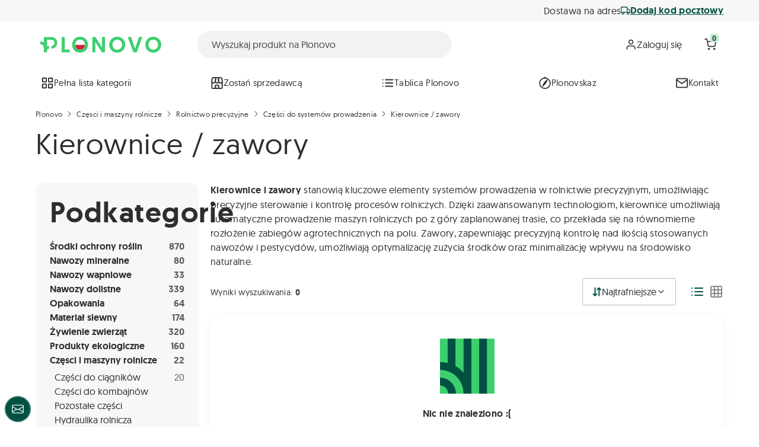

--- FILE ---
content_type: text/html; charset=UTF-8
request_url: https://plonovo.pl/lista-produktow/kierownice-zawory
body_size: 19001
content:
<!DOCTYPE html>

<html lang="pl">
<head>
    <meta charset="utf-8">
    <meta http-equiv="X-UA-Compatible" content="IE=edge">

    <title>Kierownice / zawory | Plonovo</title>

    <meta content="width=device-width, initial-scale=1, maximum-scale=1, user-scalable=no, viewport-fit=cover" name="viewport">

            <link rel="icon" href="/favicon.ico">
        <link rel="apple-touch-icon" sizes="180x180" href="/build/shop/images/apple-touch-icon.e6137321.png">
        <link rel="icon" type="image/png" sizes="32x32" href="/build/shop/images/favicon-32x32.1fc36a25.png">
        <link rel="icon" type="image/png" sizes="16x16" href="/build/shop/images/favicon-16x16.aee8d987.png">
        <link rel="mask-icon" href="/build/shop/images/safari-pinned-tab.efb899bd.svg" color="#3dce6e">
        <link rel="shortcut icon" href="/build/shop/images/favicon.9376ff33.ico">
        <meta name="msapplication-TileColor" content="#ffffff">
        <meta name="theme-color" content="#3dce6e">
        <link rel="manifest" href="/site.webmanifest">
        <meta name="msapplication-config" content="/browserconfig.xml">
    
            
    <link rel="canonical" href="https://plonovo.pl/lista-produktow/kierownice-zawory">
        <meta name="description" content="Kierownice i zawory to kluczowe elementy systemów prowadzenia w rolnictwie precyzyjnym. Automatyczne prowadzenie maszyn i precyzyjna kontrola dawkowania środków wspierają efektywność i zrównoważone zarządzanie uprawami, minimalizując koszty i wpływ na środowisko">


            <script>
  !function (f, b, e, v, n, t, s) {
    if (f.fbq) return;
    n = f.fbq = function () {
      n.callMethod ?

        n.callMethod.apply(n, arguments) : n.queue.push(arguments)
    };

    if (!f._fbq) f._fbq = n;
    n.push = n;
    n.loaded = !0;
    n.version = '2.0';

    n.queue = [];
    t = b.createElement(e);
    t.async = !0;

    t.src = v;
    s = b.getElementsByTagName(e)[0];

    s.parentNode.insertBefore(t, s)
  }(window, document, 'script', 'https://connect.facebook.net/en_US/fbevents.js');

  fbq('init', 3087723198196474);
  fbq('track', 'PageView');
</script>

<noscript>
    <img height="1" width="1" style="display:none"
         src="https://www.facebook.com/tr?id=3087723198196474&ev=PageView&noscript=1" alt="facebook_pixel"/>
</noscript>    
                    
        <link rel="stylesheet" href="/build/shop/shop-entry.34e89fa2.css">
<link rel="stylesheet" href="/build/bitbag/wishlist/shop/bitbag-wishlist-shop.40fc74c3.css">
<link rel="stylesheet" href="/build/shop/reusable-confirmation-modal.1d136786.css">


    
    <script type="text/javascript">
    window.dataLayer = window.dataLayer || [];
    </script>

    <!-- Google Tag Manager -->
    <script>(function(w,d,s,l,i){w[l]=w[l]||[];w[l].push({'gtm.start':
                new Date().getTime(),event:'gtm.js'});var f=d.getElementsByTagName(s)[0],
            j=d.createElement(s),dl=l!='dataLayer'?'&l='+l:'';j.async=true;j.src=
            'https://www.googletagmanager.com/gtm.js?id='+i+dl;f.parentNode.insertBefore(j,f);
        })(window,document,'script','dataLayer','GTM-KNCTPNJR');</script>
    <!-- End Google Tag Manager -->

<script type="text/javascript">
    var gtmEnhancedEcommerceCurrencyCode = 'PLN';
</script>

    <script type="application/ld+json">
      {"@context":"https:\/\/schema.org","@type":"LocalBusiness","name":"Plonovo","url":"https:\/\/plonovo.pl\/","telephone":"696060624","address":{"@type":"PostalAddress","streetAddress":"Sportowa 18-22","addressLocality":"Toru\u0144","postalCode":"87-100","addressCountry":"PL"},"openingHoursSpecification":{"@type":"OpeningHoursSpecification","dayOfWeek":["Monday","Tuesday","Wednesday","Thursday","Friday"],"opens":"08:00","closes":"16:00"},"sameAs":["https:\/\/linkedin.com\/company\/plonovo","https:\/\/www.youtube.com\/channel\/UCYYWZV0A9rZjn9JGN5WXAhA","https:\/\/www.facebook.com\/plonovo"]}
    </script>
</head>

<body data-visitor="/gosc/zapisz" class="">

<!-- Google Tag Manager (noscript) -->
<noscript><iframe src="https://www.googletagmanager.com/ns.html?id=GTM-KNCTPNJR"
                  height="0" width="0" style="display:none;visibility:hidden"></iframe></noscript>
<!-- End Google Tag Manager (noscript) -->


                                    <div class="transport-widget py-2 bg-gray-30">
                <div class="container">
                    
<div class="d-flex align-items-center justify-content-end gap-2 text-nowrap">
    <span class="body-14">Dostawa na adres</span>
    <a href="/transport/kontekst" id="transportContext" class="d-inline-flex align-items-center gap-2 content-modal text-decoration-underline loading-xs text-truncate" data-size="small" data-toggle="tooltip" data-bs-placement="bottom" data-bs-original-title="            Dodaj kod pocztowy
    " data-bs-custom-class="d-sm-none">
        <span class="bi bi-truck"></span>
        <span class="body-14 body-medium text-truncate">
                        Dodaj kod pocztowy
    
        </span>
    </a>
</div>

                </div>
            </div>
                <header id="header"
                class="header sticky-top bg-white">
            <div class="container">
                <div class="row">
    <div class="col-md-12">
        <div class="row gx-2 align-items-center justify-content-between header-padding-sm">
            <div class="col-auto">
                                                                <a href="/" class="header-logo">
        <svg xmlns="http://www.w3.org/2000/svg" fill="none" viewBox="0 0 212 28">
            <title>Plonovo - Pierwsza w Polsce platforma sprzedażowa dla zaopatrzenia rolnictwa</title>
            <path fill="#3DCF6E"
                  d="M37.358 27.257V.511h5.4v21.894h8.733v4.852H37.359ZM69.615 5.051c-4.83 0-8.321 3.789-8.321 8.826 0 5.122 3.49 8.826 8.32 8.826s8.321-3.704 8.321-8.826c0-5.037-3.49-8.826-8.32-8.826Zm0 22.703c-8.236 0-13.949-6.002-13.949-13.877C55.666 6.087 61.379 0 69.615 0c8.235 0 13.948 6.073 13.948 13.877 0 7.875-5.699 13.877-13.948 13.877ZM107.984 27.257 96.4 9.137v18.12h-5.314V.511h5.471l11.455 18.261V.511h5.329v26.746h-5.357ZM134.798 5.051c-4.83 0-8.321 3.789-8.321 8.826 0 5.122 3.491 8.826 8.321 8.826s8.321-3.704 8.321-8.826c0-5.037-3.491-8.826-8.321-8.826Zm0 22.703c-8.235 0-13.948-6.002-13.948-13.877C120.85 6.087 126.563 0 134.798 0s13.949 6.073 13.949 13.877c0 7.875-5.714 13.877-13.949 13.877ZM168.964 27.257h-5.87L153.206.511h5.942l6.867 20.404L172.868.51h5.942l-9.846 26.746ZM197.958 5.051c-4.83 0-8.32 3.789-8.32 8.826 0 5.122 3.49 8.826 8.32 8.826s8.321-3.704 8.321-8.826c-.014-5.037-3.505-8.826-8.321-8.826Zm0 22.703c-8.235 0-13.948-6.002-13.948-13.877C184.01 6.087 189.723 0 197.958 0c8.236 0 13.949 6.073 13.949 13.877-.014 7.875-5.713 13.877-13.949 13.877ZM19.434.454H6.241v9.62A10.984 10.984 0 0 0 0 8.13v4.754a6.226 6.226 0 0 1 6.24 6.172v8.187h5.315v-2.98a3.727 3.727 0 0 1 3.719-3.447v-4.754c-1.34 0-2.593.312-3.72.852V5.207h7.88c2.992 0 5.428 2.427 5.428 5.407a5.407 5.407 0 0 1-5.428 5.406v4.753c5.628 0 10.201-4.555 10.201-10.174C29.621 5.01 25.062.454 19.434.454Z"/>
            <path fill="#D4213D" d="M61.308 13.877c0 5.122 3.49 8.826 8.32 8.826s8.322-3.704 8.322-8.826H61.308Z"/>
            <path fill="#fff"
                  d="M69.615 5.051c-4.83 0-8.321 3.789-8.321 8.826H77.92c.014-5.037-3.476-8.826-8.306-8.826Z"/>
        </svg>
    </a>
                                                </div>
                            <div class="col-md col-xxl-6 ps-md-3 ps-lg-5 ps-xl-7 me-lg-auto">
                    <div class="searchdiv searchbar"
     data-bb-elastic-url="/auto-complete">
    <div class="input" style="width: 100%;">
                <form method="get" action="/lista-produktow/kierownice-zawory" class="form" novalidate="novalidate" autocomplete="one-time-code">
        <div id="searchbar-context" class="hidden" data-is-vendor-panel=""></div>
                    <div class="mb-0">

    <input type="text" id="search" name="search" required="required" class="prompt form-control-special form-control" autocomplete="one-time-code" placeholder="Wyszukaj produkt na Plonovo" />            </div>
        </form>
    </div>
    <div class="results"></div>
</div>



                </div>
                <div class="col-auto d-none d-md-block">
                    <div class="row g-2">
                        
                        
                        <div class="col-auto user-nav">
    <div class="dropdown">
                    <button class="btn btn-ghost user-nav-btn px-xl-3 dropdown-toggle dropdown-toggle-hidden" type="button"
                    data-bs-toggle="dropdown" aria-expanded="false">
                <i class="bi bi-person fs-2"></i>
                <span class="body-regular d-md-none d-xl-block">Zaloguj się</span>
            </button>
            <div class="dropdown-menu rounded-4 text-center p-4" style="min-width:18rem">
                <ul class="list-unstyled d-flex flex-column justify-content-center h-100 mb-0">
                    <li><h5 class="text-secondary">
                            <strong>Witamy w Plonovo</strong>
                        </h5></li>
                    <li><small>Zaloguj się i zobacz swoje zakupy, obserwowane oferty i powiadomienia</small></li>
                    <li class="mt-3">
                        <a class="btn btn-primary w-100" href="/zaloguj-sie">
                            Zaloguj się
                        </a>
                    </li>
                    <div class="position-relative body-14 text-center mt-3">
                        <hr class="alt position-absolute top-50 left-0 w-100 my-0">
                        <p class="d-inline-block px-3 bg-white position-relative mb-0">lub</span></p>
                    </div>
                    <li class="mt-3">
                        <a href="/zaloguj-sie/facebook"
   type="button"
   class="btn btn-facebook-primary w-100" >
    <span class="bi bi-facebook me-2 fs-2"></span>
    Zaloguj z Facebook
</a>                    </li>
                    <li class="mt-3">
                        <a href="/zaloguj-sie/google"
   type="button"
   class="btn btn-google-primary shadow-sm w-100" >
    <span class="bi bi-google me-2 fs-2"></span>
    Zaloguj z Google
</a>                    </li>
                    <li>
                        <hr>
                    </li>
                    <li><small>Jesteś tu pierwszy raz?</small></li>
                    <li class="mt-3">
                        <a class="btn btn-outline-primary w-100" href="/zaloz-konto/kupujacy">
                            Zarejestruj się
                        </a>
                    </li>
                    <li class="d-lg-none">
                        <button class="btn btn-ghost btn-lg btn-icon m-35 dropdown-toggle-hidden position-absolute top-0 end-0"
                                type="button" data-bs-toggle="dropdown" aria-expanded="false"
                                aria-label="Zamknij">
                            <i class="bi bi-x"></i>
                        </button>
                    </li>
                </ul>
            </div>
            </div>
</div>


                        
                        
                    </div>
                </div>
                                
                
                
                <div class="col-auto d-none d-md-block">
                    <div class="btn-group">
    <div id="sylius-cart-button" class="dropdown" data-cart-render-path="/koszyk/wyswietl">
        


<a class="btn btn-ghost btn-icon" href="/koszyk/" id="dropdownCartBtn" aria-expanded="false"  >
                <i class="bi bi-cart2 "></i>


    <span class="badge badge-light-green badge-abs badge-sm">0</span>
</a>



    </div>
</div>

                </div>
                    </div>
    </div>
</div>
    <div class="header-mobile d-lg-none px-0">
        <nav class="container">
            <ul class="header-mobile-nav list-unstyled d-flex align-items-center justify-content-around mb-0 py-2 text-center">
                <li>
                    <a href="/">
                        <i class="bi bi-home"></i>
                        <span>Start</span>
                    </a>
                </li>
                <li>
                    <a href="#navAllCategories" role="button" data-bs-toggle="collapse" data-bs-toggle="#navAllCategories" role="button" aria-expanded="false" aria-controls="navAllCategories">
                        <i class="bi bi-menu"></i>
                        <span>Menu</span>
                    </a>
                </li>
                <li>
                    <a href="/koszyk/">
                        <i class="bi bi-cart"></i>
                        <span>Koszyk</span>
                    </a>
                </li>
                                <li>
                    
                    <div class="col-auto user-nav">
    <div class="dropdown">
                    <button class="btn btn-ghost user-nav-btn px-xl-3 dropdown-toggle dropdown-toggle-hidden" type="button"
                    data-bs-toggle="dropdown" aria-expanded="false">
                <i class="bi bi-person fs-2"></i>
                <span class="body-regular d-md-none d-xl-block">Zaloguj się</span>
            </button>
            <div class="dropdown-menu rounded-4 text-center p-4" style="min-width:18rem">
                <ul class="list-unstyled d-flex flex-column justify-content-center h-100 mb-0">
                    <li><h5 class="text-secondary">
                            <strong>Witamy w Plonovo</strong>
                        </h5></li>
                    <li><small>Zaloguj się i zobacz swoje zakupy, obserwowane oferty i powiadomienia</small></li>
                    <li class="mt-3">
                        <a class="btn btn-primary w-100" href="/zaloguj-sie">
                            Zaloguj się
                        </a>
                    </li>
                    <div class="position-relative body-14 text-center mt-3">
                        <hr class="alt position-absolute top-50 left-0 w-100 my-0">
                        <p class="d-inline-block px-3 bg-white position-relative mb-0">lub</span></p>
                    </div>
                    <li class="mt-3">
                        <a href="/zaloguj-sie/facebook"
   type="button"
   class="btn btn-facebook-primary w-100" >
    <span class="bi bi-facebook me-2 fs-2"></span>
    Zaloguj z Facebook
</a>                    </li>
                    <li class="mt-3">
                        <a href="/zaloguj-sie/google"
   type="button"
   class="btn btn-google-primary shadow-sm w-100" >
    <span class="bi bi-google me-2 fs-2"></span>
    Zaloguj z Google
</a>                    </li>
                    <li>
                        <hr>
                    </li>
                    <li><small>Jesteś tu pierwszy raz?</small></li>
                    <li class="mt-3">
                        <a class="btn btn-outline-primary w-100" href="/zaloz-konto/kupujacy">
                            Zarejestruj się
                        </a>
                    </li>
                    <li class="d-lg-none">
                        <button class="btn btn-ghost btn-lg btn-icon m-35 dropdown-toggle-hidden position-absolute top-0 end-0"
                                type="button" data-bs-toggle="dropdown" aria-expanded="false"
                                aria-label="Zamknij">
                            <i class="bi bi-x"></i>
                        </button>
                    </li>
                </ul>
            </div>
            </div>
</div>

                </li>
            </ul>
        </nav>
    </div>
    
            </div>
            
        </header>
                            <nav class="navbar navbar-main navbar-expand-lg p-0 pt-lg-2 pb-lg-3">
                <div class="container">
                                                                


    <div class="navbar-main-megamenu collapse" id="navAllCategories">
        <div class="navbar-main-megamenu-backdrop" data-bs-toggle="collapse" data-bs-target="#navAllCategories"></div>
        <div class="container">
            <div class="shadow-bt">
                <div class="level-0-container">
                    <ul class="level-0 body-16">
                        <li class="nav-item nav-item-header">
                            <a href="/lista-produktow"
                               class="nav-link body-16 body-lg-18">
                                <strong>Wszystkie kategorie</strong>
                            </a>
                        </li>
                                                    <li class="nav-item">
                                <a href="/taksony/srodki-ochrony-roslin"
                                   class="nav-link">
                                                                            <?xml version="1.0" encoding="UTF-8"?>
<svg xmlns="http://www.w3.org/2000/svg" width="24" height="24" viewBox="0 0 24 24" fill="none">
  <g clip-path="url(#clip0_13999_250171)">
    <path d="M20.0407 4.92863C20.0407 4.92863 3.50051 3.84507 6.23858 20.062C6.23858 20.062 20.7671 21.5189 20.0407 4.92863Z" stroke="#2E2E2E" stroke-width="2" stroke-linecap="round" stroke-linejoin="round"></path>
    <path d="M6.30371 19.7977C6.30371 19.7977 9.8334 13.3146 14.6483 10.5283" stroke="#2E2E2E" stroke-width="2" stroke-linecap="round" stroke-linejoin="round"></path>
  </g>
  <defs>
    <clipPath id="clip0_13999_250171">
      <rect width="16" height="17" fill="white" transform="translate(5 4)"></rect>
    </clipPath>
  </defs>
</svg>

                                                                        <span>Środki ochrony roślin</span>
                                                                            <i class="bi bi-chevron-right fs-1 ms-auto d-lg-none"></i>
                                                                    </a>
                                                                    <button class="nav-collapse-btn" type="button" data-bs-toggle="collapse"
                                            data-bs-target="#nav-submenu-2" aria-expanded="false"
                                            aria-controls="nav-submenu-2"
                                            aria-label="Środki ochrony roślin"></button>
                                        <div class="level-1-container collapse" id="nav-submenu-2">
        <ul class="level-1">
            <li class="nav-item nav-item-header">
                <button class="btn btn-ghost btn-icon btn-lg d-lg-none" type="button" data-bs-toggle="collapse"
                        data-bs-target="#nav-submenu-2" aria-expanded="false"
                        aria-controls="nav-submenu-2"
                        aria-label="Powrót do Środki ochrony roślin"><i
                            class="bi bi-chevron-left fs-1"></i></button>
                <a href="/taksony/srodki-ochrony-roslin" class="nav-link">
                                            <span class="d-lg-none">
                            <?xml version="1.0" encoding="UTF-8"?>
<svg xmlns="http://www.w3.org/2000/svg" width="24" height="24" viewBox="0 0 24 24" fill="none">
  <g clip-path="url(#clip0_13999_250171)">
    <path d="M20.0407 4.92863C20.0407 4.92863 3.50051 3.84507 6.23858 20.062C6.23858 20.062 20.7671 21.5189 20.0407 4.92863Z" stroke="#2E2E2E" stroke-width="2" stroke-linecap="round" stroke-linejoin="round"></path>
    <path d="M6.30371 19.7977C6.30371 19.7977 9.8334 13.3146 14.6483 10.5283" stroke="#2E2E2E" stroke-width="2" stroke-linecap="round" stroke-linejoin="round"></path>
  </g>
  <defs>
    <clipPath id="clip0_13999_250171">
      <rect width="16" height="17" fill="white" transform="translate(5 4)"></rect>
    </clipPath>
  </defs>
</svg>

                        </span>
                                        <strong>Środki ochrony roślin</strong>
                </a>
            </li>
                            <li class="nav-item">
                    <a href="/taksony/adiuwanty" class="nav-link">
                                                    <span class="svg-placeholder d-lg-none"></span>
                                                <span>Adiuwanty</span>
                                            </a>
                                    </li>
                            <li class="nav-item">
                    <a href="/taksony/herbicydy" class="nav-link">
                                                    <span class="svg-placeholder d-lg-none"></span>
                                                <span>Herbicydy</span>
                                            </a>
                                    </li>
                            <li class="nav-item">
                    <a href="/taksony/herbicydy-totalne" class="nav-link">
                                                    <span class="svg-placeholder d-lg-none"></span>
                                                <span>Herbicydy totalne</span>
                                            </a>
                                    </li>
                            <li class="nav-item">
                    <a href="/taksony/fungicydy" class="nav-link">
                                                    <span class="svg-placeholder d-lg-none"></span>
                                                <span>Fungicydy</span>
                                            </a>
                                    </li>
                            <li class="nav-item">
                    <a href="/taksony/regulatory-wzrostu" class="nav-link">
                                                    <span class="svg-placeholder d-lg-none"></span>
                                                <span>Regulatory wzrostu</span>
                                            </a>
                                    </li>
                            <li class="nav-item">
                    <a href="/taksony/insektycydy" class="nav-link">
                                                    <span class="svg-placeholder d-lg-none"></span>
                                                <span>Insektycydy</span>
                                            </a>
                                    </li>
                            <li class="nav-item">
                    <a href="/taksony/desykanty" class="nav-link">
                                                    <span class="svg-placeholder d-lg-none"></span>
                                                <span>Desykanty</span>
                                            </a>
                                    </li>
                            <li class="nav-item">
                    <a href="/taksony/zaprawy" class="nav-link">
                                                    <span class="svg-placeholder d-lg-none"></span>
                                                <span>Zaprawy</span>
                                            </a>
                                    </li>
                    </ul>
    </div>

                                                            </li>
                                                    <li class="nav-item">
                                <a href="/taksony/nawozy-mineralne"
                                   class="nav-link">
                                                                            <?xml version="1.0" encoding="UTF-8"?>
<svg xmlns="http://www.w3.org/2000/svg" width="24" height="24" viewBox="0 0 24 24" fill="none">
  <circle cx="10.5" cy="6.5" r="5.5" stroke="#2E2E2E" stroke-width="2"></circle>
  <circle cx="18" cy="14" r="2" stroke="#2E2E2E" stroke-width="2"></circle>
  <circle cx="6" cy="18" r="3" stroke="#2E2E2E" stroke-width="2"></circle>
</svg>

                                                                        <span>Nawozy mineralne</span>
                                                                            <i class="bi bi-chevron-right fs-1 ms-auto d-lg-none"></i>
                                                                    </a>
                                                                    <button class="nav-collapse-btn" type="button" data-bs-toggle="collapse"
                                            data-bs-target="#nav-submenu-3" aria-expanded="false"
                                            aria-controls="nav-submenu-3"
                                            aria-label="Nawozy mineralne"></button>
                                        <div class="level-1-container collapse" id="nav-submenu-3">
        <ul class="level-1">
            <li class="nav-item nav-item-header">
                <button class="btn btn-ghost btn-icon btn-lg d-lg-none" type="button" data-bs-toggle="collapse"
                        data-bs-target="#nav-submenu-3" aria-expanded="false"
                        aria-controls="nav-submenu-3"
                        aria-label="Powrót do Nawozy mineralne"><i
                            class="bi bi-chevron-left fs-1"></i></button>
                <a href="/taksony/nawozy-mineralne" class="nav-link">
                                            <span class="d-lg-none">
                            <?xml version="1.0" encoding="UTF-8"?>
<svg xmlns="http://www.w3.org/2000/svg" width="24" height="24" viewBox="0 0 24 24" fill="none">
  <circle cx="10.5" cy="6.5" r="5.5" stroke="#2E2E2E" stroke-width="2"></circle>
  <circle cx="18" cy="14" r="2" stroke="#2E2E2E" stroke-width="2"></circle>
  <circle cx="6" cy="18" r="3" stroke="#2E2E2E" stroke-width="2"></circle>
</svg>

                        </span>
                                        <strong>Nawozy mineralne</strong>
                </a>
            </li>
                            <li class="nav-item">
                    <a href="/taksony/nawozy-azotowe" class="nav-link">
                                                    <span class="svg-placeholder d-lg-none"></span>
                                                <span>Nawozy azotowe</span>
                                            </a>
                                    </li>
                            <li class="nav-item">
                    <a href="/taksony/nawozy-azotowe-z-siarka" class="nav-link">
                                                    <span class="svg-placeholder d-lg-none"></span>
                                                <span>Nawozy azotowe z siarką</span>
                                            </a>
                                    </li>
                            <li class="nav-item">
                    <a href="/taksony/nawozy-potasowe" class="nav-link">
                                                    <span class="svg-placeholder d-lg-none"></span>
                                                <span>Nawozy potasowe</span>
                                            </a>
                                    </li>
                            <li class="nav-item">
                    <a href="/taksony/nawozy-fosforowe" class="nav-link">
                                                    <span class="svg-placeholder d-lg-none"></span>
                                                <span>Nawozy fosforowe</span>
                                            </a>
                                    </li>
                            <li class="nav-item">
                    <a href="/taksony/nawozy-magnezowe" class="nav-link">
                                                    <span class="svg-placeholder d-lg-none"></span>
                                                <span>Nawozy magnezowe</span>
                                            </a>
                                    </li>
                            <li class="nav-item">
                    <a href="/taksony/nawozy-wieloskladnikowe" class="nav-link">
                                                    <span class="svg-placeholder d-lg-none"></span>
                                                <span>Nawozy wieloskładnikowe</span>
                                            </a>
                                    </li>
                    </ul>
    </div>

                                                            </li>
                                                    <li class="nav-item">
                                <a href="/taksony/nawozy-wapniowe"
                                   class="nav-link">
                                                                            <?xml version="1.0" encoding="UTF-8"?>
<svg xmlns="http://www.w3.org/2000/svg" width="24" height="24" viewBox="0 0 24 24" fill="none">
  <rect x="12" width="16.9706" height="16.9706" rx="5" transform="rotate(45 12 0)" stroke="#2E2E2E" stroke-width="2"></rect>
  <path d="M11.3534 7.81676C11.5454 7.91276 11.6562 8.06415 11.6858 8.27092C11.7227 8.47769 11.671 8.66599 11.5307 8.83584C11.4347 8.96876 11.3091 9.04261 11.1541 9.05738C11.0064 9.07214 10.855 9.04261 10.6999 8.96876C10.5227 8.88753 10.3344 8.82476 10.135 8.78045C9.94299 8.73615 9.73992 8.71399 9.52576 8.71399C9.127 8.71399 8.76884 8.77676 8.45131 8.9023C8.14115 9.02784 7.87531 9.20876 7.65377 9.44507C7.43223 9.67399 7.26239 9.94722 7.14423 10.2648C7.03347 10.5823 6.97808 10.9331 6.97808 11.3171C6.97808 11.7675 7.04085 12.1589 7.16639 12.4912C7.29931 12.8235 7.48023 13.1004 7.70916 13.322C7.93808 13.5435 8.20761 13.7097 8.51777 13.8204C8.82792 13.9238 9.16392 13.9755 9.52576 13.9755C9.72515 13.9755 9.92453 13.957 10.1239 13.9201C10.3233 13.8832 10.5153 13.8167 10.6999 13.7207C10.855 13.6469 11.0064 13.6211 11.1541 13.6432C11.3091 13.6654 11.4384 13.7429 11.5418 13.8758C11.6894 14.0604 11.7411 14.2524 11.6968 14.4518C11.6599 14.6438 11.5491 14.7841 11.3645 14.8727C11.1725 14.9687 10.9731 15.05 10.7664 15.1164C10.567 15.1755 10.3639 15.2198 10.1571 15.2494C9.95038 15.2863 9.73992 15.3047 9.52576 15.3047C8.99407 15.3047 8.48823 15.2198 8.00823 15.05C7.53562 14.8801 7.111 14.629 6.73439 14.2967C6.36516 13.9644 6.07347 13.5509 5.85932 13.0561C5.64516 12.554 5.53809 11.9743 5.53809 11.3171C5.53809 10.7484 5.63409 10.2241 5.82608 9.74414C6.02547 9.26414 6.30239 8.85061 6.65685 8.50353C7.0187 8.14907 7.44331 7.87584 7.93069 7.68384C8.41808 7.48446 8.94977 7.38477 9.52576 7.38477C9.85069 7.38477 10.1682 7.42169 10.4784 7.49553C10.7885 7.56938 11.0802 7.67646 11.3534 7.81676Z" fill="#2E2E2E"></path>
  <path d="M17.6114 9.15707C17.8034 9.15707 17.9621 9.21984 18.0877 9.34537C18.2132 9.47091 18.276 9.63337 18.276 9.83276V14.5183C18.276 14.7103 18.2132 14.8727 18.0877 15.0057C17.9621 15.1312 17.8034 15.194 17.6114 15.194C17.4194 15.194 17.2606 15.1312 17.1351 15.0057C17.0095 14.8727 16.9468 14.7103 16.9468 14.5183V13.9755L17.1904 14.0752C17.1904 14.1712 17.1388 14.2894 17.0354 14.4297C16.932 14.5626 16.7917 14.6955 16.6144 14.8284C16.4372 14.9614 16.2268 15.0758 15.9831 15.1718C15.7468 15.2604 15.4883 15.3047 15.2077 15.3047C14.6981 15.3047 14.2366 15.1755 13.8231 14.917C13.4095 14.6512 13.0809 14.2894 12.8372 13.8315C12.6009 13.3663 12.4828 12.8346 12.4828 12.2364C12.4828 11.6309 12.6009 11.0992 12.8372 10.6414C13.0809 10.1761 13.4058 9.8143 13.812 9.55584C14.2182 9.28999 14.6686 9.15707 15.1634 9.15707C15.4809 9.15707 15.7726 9.20507 16.0385 9.30107C16.3043 9.39707 16.5332 9.51891 16.7252 9.6666C16.9246 9.8143 17.076 9.96568 17.1794 10.1208C17.2901 10.2684 17.3455 10.394 17.3455 10.4974L16.9468 10.6414V9.83276C16.9468 9.64076 17.0095 9.48199 17.1351 9.35645C17.2606 9.22353 17.4194 9.15707 17.6114 9.15707ZM15.3738 14.0863C15.6988 14.0863 15.9831 14.005 16.2268 13.8426C16.4705 13.6801 16.6588 13.4586 16.7917 13.178C16.932 12.8974 17.0021 12.5835 17.0021 12.2364C17.0021 11.882 16.932 11.5644 16.7917 11.2838C16.6588 11.0032 16.4705 10.7817 16.2268 10.6192C15.9831 10.4568 15.6988 10.3755 15.3738 10.3755C15.0563 10.3755 14.7757 10.4568 14.532 10.6192C14.2883 10.7817 14.0963 11.0032 13.956 11.2838C13.8231 11.5644 13.7566 11.882 13.7566 12.2364C13.7566 12.5835 13.8231 12.8974 13.956 13.178C14.0963 13.4586 14.2883 13.6801 14.532 13.8426C14.7757 14.005 15.0563 14.0863 15.3738 14.0863Z" fill="#2E2E2E"></path>
</svg>

                                                                        <span>Nawozy wapniowe</span>
                                                                            <i class="bi bi-chevron-right fs-1 ms-auto d-lg-none"></i>
                                                                    </a>
                                                                    <button class="nav-collapse-btn" type="button" data-bs-toggle="collapse"
                                            data-bs-target="#nav-submenu-4" aria-expanded="false"
                                            aria-controls="nav-submenu-4"
                                            aria-label="Nawozy wapniowe"></button>
                                        <div class="level-1-container collapse" id="nav-submenu-4">
        <ul class="level-1">
            <li class="nav-item nav-item-header">
                <button class="btn btn-ghost btn-icon btn-lg d-lg-none" type="button" data-bs-toggle="collapse"
                        data-bs-target="#nav-submenu-4" aria-expanded="false"
                        aria-controls="nav-submenu-4"
                        aria-label="Powrót do Nawozy wapniowe"><i
                            class="bi bi-chevron-left fs-1"></i></button>
                <a href="/taksony/nawozy-wapniowe" class="nav-link">
                                            <span class="d-lg-none">
                            <?xml version="1.0" encoding="UTF-8"?>
<svg xmlns="http://www.w3.org/2000/svg" width="24" height="24" viewBox="0 0 24 24" fill="none">
  <rect x="12" width="16.9706" height="16.9706" rx="5" transform="rotate(45 12 0)" stroke="#2E2E2E" stroke-width="2"></rect>
  <path d="M11.3534 7.81676C11.5454 7.91276 11.6562 8.06415 11.6858 8.27092C11.7227 8.47769 11.671 8.66599 11.5307 8.83584C11.4347 8.96876 11.3091 9.04261 11.1541 9.05738C11.0064 9.07214 10.855 9.04261 10.6999 8.96876C10.5227 8.88753 10.3344 8.82476 10.135 8.78045C9.94299 8.73615 9.73992 8.71399 9.52576 8.71399C9.127 8.71399 8.76884 8.77676 8.45131 8.9023C8.14115 9.02784 7.87531 9.20876 7.65377 9.44507C7.43223 9.67399 7.26239 9.94722 7.14423 10.2648C7.03347 10.5823 6.97808 10.9331 6.97808 11.3171C6.97808 11.7675 7.04085 12.1589 7.16639 12.4912C7.29931 12.8235 7.48023 13.1004 7.70916 13.322C7.93808 13.5435 8.20761 13.7097 8.51777 13.8204C8.82792 13.9238 9.16392 13.9755 9.52576 13.9755C9.72515 13.9755 9.92453 13.957 10.1239 13.9201C10.3233 13.8832 10.5153 13.8167 10.6999 13.7207C10.855 13.6469 11.0064 13.6211 11.1541 13.6432C11.3091 13.6654 11.4384 13.7429 11.5418 13.8758C11.6894 14.0604 11.7411 14.2524 11.6968 14.4518C11.6599 14.6438 11.5491 14.7841 11.3645 14.8727C11.1725 14.9687 10.9731 15.05 10.7664 15.1164C10.567 15.1755 10.3639 15.2198 10.1571 15.2494C9.95038 15.2863 9.73992 15.3047 9.52576 15.3047C8.99407 15.3047 8.48823 15.2198 8.00823 15.05C7.53562 14.8801 7.111 14.629 6.73439 14.2967C6.36516 13.9644 6.07347 13.5509 5.85932 13.0561C5.64516 12.554 5.53809 11.9743 5.53809 11.3171C5.53809 10.7484 5.63409 10.2241 5.82608 9.74414C6.02547 9.26414 6.30239 8.85061 6.65685 8.50353C7.0187 8.14907 7.44331 7.87584 7.93069 7.68384C8.41808 7.48446 8.94977 7.38477 9.52576 7.38477C9.85069 7.38477 10.1682 7.42169 10.4784 7.49553C10.7885 7.56938 11.0802 7.67646 11.3534 7.81676Z" fill="#2E2E2E"></path>
  <path d="M17.6114 9.15707C17.8034 9.15707 17.9621 9.21984 18.0877 9.34537C18.2132 9.47091 18.276 9.63337 18.276 9.83276V14.5183C18.276 14.7103 18.2132 14.8727 18.0877 15.0057C17.9621 15.1312 17.8034 15.194 17.6114 15.194C17.4194 15.194 17.2606 15.1312 17.1351 15.0057C17.0095 14.8727 16.9468 14.7103 16.9468 14.5183V13.9755L17.1904 14.0752C17.1904 14.1712 17.1388 14.2894 17.0354 14.4297C16.932 14.5626 16.7917 14.6955 16.6144 14.8284C16.4372 14.9614 16.2268 15.0758 15.9831 15.1718C15.7468 15.2604 15.4883 15.3047 15.2077 15.3047C14.6981 15.3047 14.2366 15.1755 13.8231 14.917C13.4095 14.6512 13.0809 14.2894 12.8372 13.8315C12.6009 13.3663 12.4828 12.8346 12.4828 12.2364C12.4828 11.6309 12.6009 11.0992 12.8372 10.6414C13.0809 10.1761 13.4058 9.8143 13.812 9.55584C14.2182 9.28999 14.6686 9.15707 15.1634 9.15707C15.4809 9.15707 15.7726 9.20507 16.0385 9.30107C16.3043 9.39707 16.5332 9.51891 16.7252 9.6666C16.9246 9.8143 17.076 9.96568 17.1794 10.1208C17.2901 10.2684 17.3455 10.394 17.3455 10.4974L16.9468 10.6414V9.83276C16.9468 9.64076 17.0095 9.48199 17.1351 9.35645C17.2606 9.22353 17.4194 9.15707 17.6114 9.15707ZM15.3738 14.0863C15.6988 14.0863 15.9831 14.005 16.2268 13.8426C16.4705 13.6801 16.6588 13.4586 16.7917 13.178C16.932 12.8974 17.0021 12.5835 17.0021 12.2364C17.0021 11.882 16.932 11.5644 16.7917 11.2838C16.6588 11.0032 16.4705 10.7817 16.2268 10.6192C15.9831 10.4568 15.6988 10.3755 15.3738 10.3755C15.0563 10.3755 14.7757 10.4568 14.532 10.6192C14.2883 10.7817 14.0963 11.0032 13.956 11.2838C13.8231 11.5644 13.7566 11.882 13.7566 12.2364C13.7566 12.5835 13.8231 12.8974 13.956 13.178C14.0963 13.4586 14.2883 13.6801 14.532 13.8426C14.7757 14.005 15.0563 14.0863 15.3738 14.0863Z" fill="#2E2E2E"></path>
</svg>

                        </span>
                                        <strong>Nawozy wapniowe</strong>
                </a>
            </li>
                            <li class="nav-item">
                    <a href="/taksony/nawozy-granulowane" class="nav-link">
                                                    <span class="svg-placeholder d-lg-none"></span>
                                                <span>Nawozy granulowane</span>
                                            </a>
                                    </li>
                            <li class="nav-item">
                    <a href="/taksony/nawozy-granulowane-z-magnezem" class="nav-link">
                                                    <span class="svg-placeholder d-lg-none"></span>
                                                <span>Nawozy granulowane z magnezem</span>
                                            </a>
                                    </li>
                    </ul>
    </div>

                                                            </li>
                                                    <li class="nav-item">
                                <a href="/taksony/nawozy-dolistne"
                                   class="nav-link">
                                                                            <?xml version="1.0" encoding="UTF-8"?>
<svg xmlns="http://www.w3.org/2000/svg" width="24" height="24" viewBox="0 0 24 24" fill="none">
  <path d="M6.22478 2.54505C4.46295 4.32349 2.14908 7.87033 6.44794 11.588C7.16442 12.2009 8.33897 12.1708 8.99672 11.5177C10.5706 9.94016 12.6261 6.71485 8.90276 2.60533C8.23326 1.8618 6.92951 1.83166 6.22478 2.54505Z" stroke="#2E2E2E" stroke-width="2" stroke-linecap="round" stroke-linejoin="round"></path>
  <path d="M7.38184 6.84326V22.0181" stroke="#2E2E2E" stroke-width="2" stroke-linecap="round" stroke-linejoin="round"></path>
  <path d="M7.38184 19.7551C7.38184 19.7551 7.64497 14.3652 15.9446 14.3652" stroke="#2E2E2E" stroke-width="2" stroke-linecap="round" stroke-linejoin="round"></path>
  <path d="M20.5292 13.5058C18.831 11.6392 15.3942 9.11514 11.4952 13.1771C10.852 13.8463 10.8319 15.0203 11.455 15.7247C12.9523 17.3917 16.0976 19.6458 20.3584 16.1825C21.1322 15.5603 21.2226 14.2572 20.5393 13.5058H20.5292Z" stroke="#2E2E2E" stroke-width="2" stroke-linecap="round" stroke-linejoin="round"></path>
</svg>

                                                                        <span>Nawozy dolistne</span>
                                                                            <i class="bi bi-chevron-right fs-1 ms-auto d-lg-none"></i>
                                                                    </a>
                                                                    <button class="nav-collapse-btn" type="button" data-bs-toggle="collapse"
                                            data-bs-target="#nav-submenu-6" aria-expanded="false"
                                            aria-controls="nav-submenu-6"
                                            aria-label="Nawozy dolistne"></button>
                                        <div class="level-1-container collapse" id="nav-submenu-6">
        <ul class="level-1">
            <li class="nav-item nav-item-header">
                <button class="btn btn-ghost btn-icon btn-lg d-lg-none" type="button" data-bs-toggle="collapse"
                        data-bs-target="#nav-submenu-6" aria-expanded="false"
                        aria-controls="nav-submenu-6"
                        aria-label="Powrót do Nawozy dolistne"><i
                            class="bi bi-chevron-left fs-1"></i></button>
                <a href="/taksony/nawozy-dolistne" class="nav-link">
                                            <span class="d-lg-none">
                            <?xml version="1.0" encoding="UTF-8"?>
<svg xmlns="http://www.w3.org/2000/svg" width="24" height="24" viewBox="0 0 24 24" fill="none">
  <path d="M6.22478 2.54505C4.46295 4.32349 2.14908 7.87033 6.44794 11.588C7.16442 12.2009 8.33897 12.1708 8.99672 11.5177C10.5706 9.94016 12.6261 6.71485 8.90276 2.60533C8.23326 1.8618 6.92951 1.83166 6.22478 2.54505Z" stroke="#2E2E2E" stroke-width="2" stroke-linecap="round" stroke-linejoin="round"></path>
  <path d="M7.38184 6.84326V22.0181" stroke="#2E2E2E" stroke-width="2" stroke-linecap="round" stroke-linejoin="round"></path>
  <path d="M7.38184 19.7551C7.38184 19.7551 7.64497 14.3652 15.9446 14.3652" stroke="#2E2E2E" stroke-width="2" stroke-linecap="round" stroke-linejoin="round"></path>
  <path d="M20.5292 13.5058C18.831 11.6392 15.3942 9.11514 11.4952 13.1771C10.852 13.8463 10.8319 15.0203 11.455 15.7247C12.9523 17.3917 16.0976 19.6458 20.3584 16.1825C21.1322 15.5603 21.2226 14.2572 20.5393 13.5058H20.5292Z" stroke="#2E2E2E" stroke-width="2" stroke-linecap="round" stroke-linejoin="round"></path>
</svg>

                        </span>
                                        <strong>Nawozy dolistne</strong>
                </a>
            </li>
                            <li class="nav-item">
                    <a href="/taksony/nawozy-stymulujace" class="nav-link">
                                                    <span class="svg-placeholder d-lg-none"></span>
                                                <span>Nawozy stymulujące</span>
                                            </a>
                                    </li>
                            <li class="nav-item">
                    <a href="/taksony/nawozy-mikroelementowe" class="nav-link">
                                                    <span class="svg-placeholder d-lg-none"></span>
                                                <span>Nawozy  mikroelementowe</span>
                                            </a>
                                    </li>
                            <li class="nav-item">
                    <a href="/taksony/nawozy-makroelementowe" class="nav-link">
                                                    <span class="svg-placeholder d-lg-none"></span>
                                                <span>Nawozy makroelementowe</span>
                                            </a>
                                    </li>
                            <li class="nav-item">
                    <a href="/taksony/nawozy-organiczno-mineralne" class="nav-link">
                                                    <span class="svg-placeholder d-lg-none"></span>
                                                <span>Nawozy organiczno-mineralne</span>
                                            </a>
                                    </li>
                            <li class="nav-item">
                    <a href="/taksony/siarczany-magnezu" class="nav-link">
                                                    <span class="svg-placeholder d-lg-none"></span>
                                                <span>Siarczany magnezu</span>
                                            </a>
                                    </li>
                    </ul>
    </div>

                                                            </li>
                                                    <li class="nav-item">
                                <a href="/taksony/opakowania"
                                   class="nav-link">
                                                                            <?xml version="1.0" encoding="UTF-8"?>
<svg xmlns="http://www.w3.org/2000/svg" width="24" height="24" viewBox="0 0 24 24" fill="none">
  <path d="M16.5 9.39996L7.5 4.20996" stroke="#2E2E2E" stroke-width="2" stroke-linecap="round" stroke-linejoin="round"></path>
  <path d="M21 15.9999V7.9999C20.9996 7.64918 20.9071 7.30471 20.7315 7.00106C20.556 6.69742 20.3037 6.44526 20 6.2699L13 2.2699C12.696 2.09437 12.3511 2.00195 12 2.00195C11.6489 2.00195 11.304 2.09437 11 2.2699L4 6.2699C3.69626 6.44526 3.44398 6.69742 3.26846 7.00106C3.09294 7.30471 3.00036 7.64918 3 7.9999V15.9999C3.00036 16.3506 3.09294 16.6951 3.26846 16.9987C3.44398 17.3024 3.69626 17.5545 4 17.7299L11 21.7299C11.304 21.9054 11.6489 21.9979 12 21.9979C12.3511 21.9979 12.696 21.9054 13 21.7299L20 17.7299C20.3037 17.5545 20.556 17.3024 20.7315 16.9987C20.9071 16.6951 20.9996 16.3506 21 15.9999Z" stroke="#2E2E2E" stroke-width="2" stroke-linecap="round" stroke-linejoin="round"></path>
  <path d="M3.26953 6.95996L11.9995 12.01L20.7295 6.95996" stroke="#2E2E2E" stroke-width="2" stroke-linecap="round" stroke-linejoin="round"></path>
  <path d="M12 22.08V12" stroke="#2E2E2E" stroke-width="2" stroke-linecap="round" stroke-linejoin="round"></path>
</svg>

                                                                        <span>Opakowania</span>
                                                                            <i class="bi bi-chevron-right fs-1 ms-auto d-lg-none"></i>
                                                                    </a>
                                                                    <button class="nav-collapse-btn" type="button" data-bs-toggle="collapse"
                                            data-bs-target="#nav-submenu-7" aria-expanded="false"
                                            aria-controls="nav-submenu-7"
                                            aria-label="Opakowania"></button>
                                        <div class="level-1-container collapse" id="nav-submenu-7">
        <ul class="level-1">
            <li class="nav-item nav-item-header">
                <button class="btn btn-ghost btn-icon btn-lg d-lg-none" type="button" data-bs-toggle="collapse"
                        data-bs-target="#nav-submenu-7" aria-expanded="false"
                        aria-controls="nav-submenu-7"
                        aria-label="Powrót do Opakowania"><i
                            class="bi bi-chevron-left fs-1"></i></button>
                <a href="/taksony/opakowania" class="nav-link">
                                            <span class="d-lg-none">
                            <?xml version="1.0" encoding="UTF-8"?>
<svg xmlns="http://www.w3.org/2000/svg" width="24" height="24" viewBox="0 0 24 24" fill="none">
  <path d="M16.5 9.39996L7.5 4.20996" stroke="#2E2E2E" stroke-width="2" stroke-linecap="round" stroke-linejoin="round"></path>
  <path d="M21 15.9999V7.9999C20.9996 7.64918 20.9071 7.30471 20.7315 7.00106C20.556 6.69742 20.3037 6.44526 20 6.2699L13 2.2699C12.696 2.09437 12.3511 2.00195 12 2.00195C11.6489 2.00195 11.304 2.09437 11 2.2699L4 6.2699C3.69626 6.44526 3.44398 6.69742 3.26846 7.00106C3.09294 7.30471 3.00036 7.64918 3 7.9999V15.9999C3.00036 16.3506 3.09294 16.6951 3.26846 16.9987C3.44398 17.3024 3.69626 17.5545 4 17.7299L11 21.7299C11.304 21.9054 11.6489 21.9979 12 21.9979C12.3511 21.9979 12.696 21.9054 13 21.7299L20 17.7299C20.3037 17.5545 20.556 17.3024 20.7315 16.9987C20.9071 16.6951 20.9996 16.3506 21 15.9999Z" stroke="#2E2E2E" stroke-width="2" stroke-linecap="round" stroke-linejoin="round"></path>
  <path d="M3.26953 6.95996L11.9995 12.01L20.7295 6.95996" stroke="#2E2E2E" stroke-width="2" stroke-linecap="round" stroke-linejoin="round"></path>
  <path d="M12 22.08V12" stroke="#2E2E2E" stroke-width="2" stroke-linecap="round" stroke-linejoin="round"></path>
</svg>

                        </span>
                                        <strong>Opakowania</strong>
                </a>
            </li>
                            <li class="nav-item">
                    <a href="/taksony/folie" class="nav-link">
                                                    <span class="svg-placeholder d-lg-none"></span>
                                                <span>Folie</span>
                                            </a>
                                    </li>
                            <li class="nav-item">
                    <a href="/taksony/siatki" class="nav-link">
                                                    <span class="svg-placeholder d-lg-none"></span>
                                                <span>Siatki</span>
                                            </a>
                                    </li>
                            <li class="nav-item">
                    <a href="/taksony/sznurki" class="nav-link">
                                                    <span class="svg-placeholder d-lg-none"></span>
                                                <span>Sznurki</span>
                                            </a>
                                    </li>
                            <li class="nav-item">
                    <a href="/taksony/wlokniny" class="nav-link">
                                                    <span class="svg-placeholder d-lg-none"></span>
                                                <span>Włókniny</span>
                                            </a>
                                    </li>
                            <li class="nav-item">
                    <a href="/taksony/folie-pryzmowe" class="nav-link">
                                                    <span class="svg-placeholder d-lg-none"></span>
                                                <span>Folie pryzmowe</span>
                                            </a>
                                    </li>
                            <li class="nav-item">
                    <a href="/taksony/rekawy-foliowe" class="nav-link">
                                                    <span class="svg-placeholder d-lg-none"></span>
                                                <span>Rękawy foliowe</span>
                                            </a>
                                    </li>
                    </ul>
    </div>

                                                            </li>
                                                    <li class="nav-item">
                                <a href="/taksony/material-siewny"
                                   class="nav-link">
                                                                            <?xml version="1.0" encoding="UTF-8"?>
<svg xmlns="http://www.w3.org/2000/svg" width="24" height="24" viewBox="0 0 24 24" fill="none">
  <path d="M8 16H8.01" stroke="#2E2E2E" stroke-width="2" stroke-linecap="round" stroke-linejoin="round"></path>
  <path d="M8 20H8.01" stroke="#2E2E2E" stroke-width="2" stroke-linecap="round" stroke-linejoin="round"></path>
  <path d="M12 18H12.01" stroke="#2E2E2E" stroke-width="2" stroke-linecap="round" stroke-linejoin="round"></path>
  <path d="M12 22H12.01" stroke="#2E2E2E" stroke-width="2" stroke-linecap="round" stroke-linejoin="round"></path>
  <path d="M16 16H16.01" stroke="#2E2E2E" stroke-width="2" stroke-linecap="round" stroke-linejoin="round"></path>
  <path d="M21 19V5C21 3.89543 20.1046 3 19 3H5C3.89543 3 3 3.89543 3 5V19" stroke="#2E2E2E" stroke-width="2" stroke-linecap="round" stroke-linejoin="round"></path>
  <path d="M16 20H16.01" stroke="#2E2E2E" stroke-width="2" stroke-linecap="round" stroke-linejoin="round"></path>
</svg>

                                                                        <span>Materiał siewny</span>
                                                                            <i class="bi bi-chevron-right fs-1 ms-auto d-lg-none"></i>
                                                                    </a>
                                                                    <button class="nav-collapse-btn" type="button" data-bs-toggle="collapse"
                                            data-bs-target="#nav-submenu-8" aria-expanded="false"
                                            aria-controls="nav-submenu-8"
                                            aria-label="Materiał siewny"></button>
                                        <div class="level-1-container collapse" id="nav-submenu-8">
        <ul class="level-1">
            <li class="nav-item nav-item-header">
                <button class="btn btn-ghost btn-icon btn-lg d-lg-none" type="button" data-bs-toggle="collapse"
                        data-bs-target="#nav-submenu-8" aria-expanded="false"
                        aria-controls="nav-submenu-8"
                        aria-label="Powrót do Materiał siewny"><i
                            class="bi bi-chevron-left fs-1"></i></button>
                <a href="/taksony/material-siewny" class="nav-link">
                                            <span class="d-lg-none">
                            <?xml version="1.0" encoding="UTF-8"?>
<svg xmlns="http://www.w3.org/2000/svg" width="24" height="24" viewBox="0 0 24 24" fill="none">
  <path d="M8 16H8.01" stroke="#2E2E2E" stroke-width="2" stroke-linecap="round" stroke-linejoin="round"></path>
  <path d="M8 20H8.01" stroke="#2E2E2E" stroke-width="2" stroke-linecap="round" stroke-linejoin="round"></path>
  <path d="M12 18H12.01" stroke="#2E2E2E" stroke-width="2" stroke-linecap="round" stroke-linejoin="round"></path>
  <path d="M12 22H12.01" stroke="#2E2E2E" stroke-width="2" stroke-linecap="round" stroke-linejoin="round"></path>
  <path d="M16 16H16.01" stroke="#2E2E2E" stroke-width="2" stroke-linecap="round" stroke-linejoin="round"></path>
  <path d="M21 19V5C21 3.89543 20.1046 3 19 3H5C3.89543 3 3 3.89543 3 5V19" stroke="#2E2E2E" stroke-width="2" stroke-linecap="round" stroke-linejoin="round"></path>
  <path d="M16 20H16.01" stroke="#2E2E2E" stroke-width="2" stroke-linecap="round" stroke-linejoin="round"></path>
</svg>

                        </span>
                                        <strong>Materiał siewny</strong>
                </a>
            </li>
                            <li class="nav-item">
                    <a href="/taksony/kukurydza" class="nav-link">
                                                    <span class="svg-placeholder d-lg-none"></span>
                                                <span>Kukurydza</span>
                                            </a>
                                    </li>
                            <li class="nav-item">
                    <a href="/taksony/rzepak" class="nav-link">
                                                    <span class="svg-placeholder d-lg-none"></span>
                                                <span>Rzepak</span>
                                            </a>
                                    </li>
                            <li class="nav-item">
                    <a href="/taksony/zboza-ozime" class="nav-link">
                                                    <span class="svg-placeholder d-lg-none"></span>
                                                <span>Zboża ozime</span>
                                            </a>
                                    </li>
                            <li class="nav-item">
                    <a href="/taksony/zboza-hybrydowe" class="nav-link">
                                                    <span class="svg-placeholder d-lg-none"></span>
                                                <span>Zboża hybrydowe</span>
                                            </a>
                                    </li>
                            <li class="nav-item">
                    <a href="/taksony/zboza-jare" class="nav-link">
                                                    <span class="svg-placeholder d-lg-none"></span>
                                                <span>Zboża jare</span>
                                            </a>
                                    </li>
                            <li class="nav-item">
                    <a href="/taksony/soja" class="nav-link">
                                                    <span class="svg-placeholder d-lg-none"></span>
                                                <span>Soja</span>
                                            </a>
                                    </li>
                            <li class="nav-item">
                    <a href="/taksony/slonecznik" class="nav-link">
                                                    <span class="svg-placeholder d-lg-none"></span>
                                                <span>Słonecznik</span>
                                            </a>
                                    </li>
                            <li class="nav-item">
                    <a href="/taksony/trawy-pastewne" class="nav-link">
                                                    <span class="svg-placeholder d-lg-none"></span>
                                                <span>Trawy pastewne</span>
                                            </a>
                                    </li>
                            <li class="nav-item">
                    <a href="/taksony/poplony" class="nav-link">
                                                    <span class="svg-placeholder d-lg-none"></span>
                                                <span>Poplony</span>
                                            </a>
                                    </li>
                            <li class="nav-item">
                    <a href="/taksony/nasiona" class="nav-link">
                                                    <span class="svg-placeholder d-lg-none"></span>
                                                <span>Nasiona</span>
                                                    <i class="bi bi-chevron-right fs-1 ms-auto d-lg-none"></i>
                                            </a>
                                            <button class="nav-collapse-btn" type="button" data-bs-toggle="collapse"
                                data-bs-target="#nav-submenu-76" aria-expanded="false"
                                aria-controls="nav-submenu-76" aria-label="Nasiona"></button>
                            <div class="level-2-container collapse" id="nav-submenu-76">
        <ul class="level-2">
            <li class="nav-item nav-item-header">
                <button class="btn btn-ghost btn-icon btn-lg d-lg-none" type="button" data-bs-toggle="collapse"
                        data-bs-target="#nav-submenu-76" aria-expanded="false"
                        aria-controls="nav-submenu-76"
                        aria-label="Powrót do Nasiona"><i
                            class="bi bi-chevron-left fs-1"></i></button>
                <a href="/taksony/nasiona" class="nav-link">
                                        <strong>Nasiona</strong>
                </a>
            </li>
                            <li class="nav-item">
                    <a href="/taksony/laka-kwietna" class="nav-link">
                                                    <span class="svg-placeholder d-lg-none"></span>
                                                <span>Łąka kwietna</span>
                                            </a>
                                    </li>
                            <li class="nav-item">
                    <a href="/taksony/nasiona-traw" class="nav-link">
                                                    <span class="svg-placeholder d-lg-none"></span>
                                                <span>Nasiona traw</span>
                                            </a>
                                    </li>
                    </ul>
    </div>

                                    </li>
                    </ul>
    </div>

                                                            </li>
                                                    <li class="nav-item">
                                <a href="/taksony/zywienie-zwierzat"
                                   class="nav-link">
                                                                            <?xml version="1.0" encoding="UTF-8"?>
<svg xmlns="http://www.w3.org/2000/svg" width="24" height="24" viewBox="0 0 24 24" fill="none">
  <path d="M2.86174 7.9328C2.30787 9.17538 2 10.5517 2 12C2 17.5228 6.47715 22 12 22C17.5228 22 22 17.5228 22 12C22 10.5517 21.6921 9.17538 21.1383 7.9328M7.97222 2.84428C9.20445 2.30141 10.567 2 12 2C13.3793 2 14.6935 2.27927 15.8889 2.78434" stroke="#2E2E2E" stroke-width="2"></path>
  <ellipse cx="12" cy="14.5" rx="6" ry="3.5" stroke="#2E2E2E" stroke-width="2"></ellipse>
  <path d="M10 8H10.01" stroke="#2E2E2E" stroke-width="2" stroke-linecap="round" stroke-linejoin="round"></path>
  <path d="M14 8H14.01" stroke="#2E2E2E" stroke-width="2" stroke-linecap="round" stroke-linejoin="round"></path>
  <path d="M10 14V15" stroke="#2E2E2E" stroke-width="2" stroke-linecap="round"></path>
  <path d="M14 14V15" stroke="#2E2E2E" stroke-width="2" stroke-linecap="round"></path>
  <path d="M18 9L15 2.5L20 2L22 6.5L18 9Z" stroke="#2E2E2E" stroke-width="2" stroke-linecap="round"></path>
  <path d="M6 9L9 2.5L4 2L2 6.5L6 9Z" stroke="#2E2E2E" stroke-width="2" stroke-linecap="round"></path>
</svg>

                                                                        <span>Żywienie zwierząt</span>
                                                                            <i class="bi bi-chevron-right fs-1 ms-auto d-lg-none"></i>
                                                                    </a>
                                                                    <button class="nav-collapse-btn" type="button" data-bs-toggle="collapse"
                                            data-bs-target="#nav-submenu-9" aria-expanded="false"
                                            aria-controls="nav-submenu-9"
                                            aria-label="Żywienie zwierząt"></button>
                                        <div class="level-1-container collapse" id="nav-submenu-9">
        <ul class="level-1">
            <li class="nav-item nav-item-header">
                <button class="btn btn-ghost btn-icon btn-lg d-lg-none" type="button" data-bs-toggle="collapse"
                        data-bs-target="#nav-submenu-9" aria-expanded="false"
                        aria-controls="nav-submenu-9"
                        aria-label="Powrót do Żywienie zwierząt"><i
                            class="bi bi-chevron-left fs-1"></i></button>
                <a href="/taksony/zywienie-zwierzat" class="nav-link">
                                            <span class="d-lg-none">
                            <?xml version="1.0" encoding="UTF-8"?>
<svg xmlns="http://www.w3.org/2000/svg" width="24" height="24" viewBox="0 0 24 24" fill="none">
  <path d="M2.86174 7.9328C2.30787 9.17538 2 10.5517 2 12C2 17.5228 6.47715 22 12 22C17.5228 22 22 17.5228 22 12C22 10.5517 21.6921 9.17538 21.1383 7.9328M7.97222 2.84428C9.20445 2.30141 10.567 2 12 2C13.3793 2 14.6935 2.27927 15.8889 2.78434" stroke="#2E2E2E" stroke-width="2"></path>
  <ellipse cx="12" cy="14.5" rx="6" ry="3.5" stroke="#2E2E2E" stroke-width="2"></ellipse>
  <path d="M10 8H10.01" stroke="#2E2E2E" stroke-width="2" stroke-linecap="round" stroke-linejoin="round"></path>
  <path d="M14 8H14.01" stroke="#2E2E2E" stroke-width="2" stroke-linecap="round" stroke-linejoin="round"></path>
  <path d="M10 14V15" stroke="#2E2E2E" stroke-width="2" stroke-linecap="round"></path>
  <path d="M14 14V15" stroke="#2E2E2E" stroke-width="2" stroke-linecap="round"></path>
  <path d="M18 9L15 2.5L20 2L22 6.5L18 9Z" stroke="#2E2E2E" stroke-width="2" stroke-linecap="round"></path>
  <path d="M6 9L9 2.5L4 2L2 6.5L6 9Z" stroke="#2E2E2E" stroke-width="2" stroke-linecap="round"></path>
</svg>

                        </span>
                                        <strong>Żywienie zwierząt</strong>
                </a>
            </li>
                            <li class="nav-item">
                    <a href="/taksony/surowce-do-produkcji-pasz" class="nav-link">
                                                    <span class="svg-placeholder d-lg-none"></span>
                                                <span>Surowce do produkcji pasz</span>
                                            </a>
                                    </li>
                            <li class="nav-item">
                    <a href="/taksony/pasze" class="nav-link">
                                                    <span class="svg-placeholder d-lg-none"></span>
                                                <span>Pasze</span>
                                            </a>
                                    </li>
                            <li class="nav-item">
                    <a href="/taksony/dodatki-paszowe" class="nav-link">
                                                    <span class="svg-placeholder d-lg-none"></span>
                                                <span>Dodatki paszowe</span>
                                            </a>
                                    </li>
                            <li class="nav-item">
                    <a href="/taksony/koncentraty" class="nav-link">
                                                    <span class="svg-placeholder d-lg-none"></span>
                                                <span>Koncentraty</span>
                                            </a>
                                    </li>
                            <li class="nav-item">
                    <a href="/taksony/premiksy" class="nav-link">
                                                    <span class="svg-placeholder d-lg-none"></span>
                                                <span>Premiksy</span>
                                            </a>
                                    </li>
                            <li class="nav-item">
                    <a href="/taksony/preparaty-mlekozastepcze" class="nav-link">
                                                    <span class="svg-placeholder d-lg-none"></span>
                                                <span>Preparaty mlekozastępcze</span>
                                            </a>
                                    </li>
                    </ul>
    </div>

                                                            </li>
                                                    <li class="nav-item">
                                <a href="/taksony/produkty-ekologiczne"
                                   class="nav-link">
                                                                            <?xml version="1.0" encoding="UTF-8"?>
<svg xmlns="http://www.w3.org/2000/svg" width="24" height="24" viewBox="0 0 24 24" fill="none">
  <path d="M6.22478 2.5448C4.46295 4.32325 2.14908 7.87009 6.44794 11.5877C7.16442 12.2007 8.33897 12.1705 8.99672 11.5174C10.5706 9.93992 12.6261 6.7146 8.90276 2.60509C8.23326 1.86156 6.92951 1.83142 6.22478 2.5448Z" stroke="#2E2E2E" stroke-width="2" stroke-linecap="round" stroke-linejoin="round"></path>
  <path d="M7.38184 6.84326V22.0181" stroke="#2E2E2E" stroke-width="2" stroke-linecap="round" stroke-linejoin="round"></path>
  <path d="M7.38184 19.7551C7.38184 19.7551 7.64497 14.3652 15.9446 14.3652" stroke="#2E2E2E" stroke-width="2" stroke-linecap="round" stroke-linejoin="round"></path>
  <path d="M20.5292 13.5058C18.831 11.6392 15.3942 9.11514 11.4952 13.1771C10.852 13.8463 10.8319 15.0203 11.455 15.7247C12.9523 17.3917 16.0976 19.6458 20.3584 16.1825C21.1322 15.5603 21.2226 14.2572 20.5393 13.5058H20.5292Z" stroke="#2E2E2E" stroke-width="2" stroke-linecap="round" stroke-linejoin="round"></path>
</svg>

                                                                        <span>Produkty ekologiczne</span>
                                                                            <i class="bi bi-chevron-right fs-1 ms-auto d-lg-none"></i>
                                                                    </a>
                                                                    <button class="nav-collapse-btn" type="button" data-bs-toggle="collapse"
                                            data-bs-target="#nav-submenu-10" aria-expanded="false"
                                            aria-controls="nav-submenu-10"
                                            aria-label="Produkty ekologiczne"></button>
                                        <div class="level-1-container collapse" id="nav-submenu-10">
        <ul class="level-1">
            <li class="nav-item nav-item-header">
                <button class="btn btn-ghost btn-icon btn-lg d-lg-none" type="button" data-bs-toggle="collapse"
                        data-bs-target="#nav-submenu-10" aria-expanded="false"
                        aria-controls="nav-submenu-10"
                        aria-label="Powrót do Produkty ekologiczne"><i
                            class="bi bi-chevron-left fs-1"></i></button>
                <a href="/taksony/produkty-ekologiczne" class="nav-link">
                                            <span class="d-lg-none">
                            <?xml version="1.0" encoding="UTF-8"?>
<svg xmlns="http://www.w3.org/2000/svg" width="24" height="24" viewBox="0 0 24 24" fill="none">
  <path d="M6.22478 2.5448C4.46295 4.32325 2.14908 7.87009 6.44794 11.5877C7.16442 12.2007 8.33897 12.1705 8.99672 11.5174C10.5706 9.93992 12.6261 6.7146 8.90276 2.60509C8.23326 1.86156 6.92951 1.83142 6.22478 2.5448Z" stroke="#2E2E2E" stroke-width="2" stroke-linecap="round" stroke-linejoin="round"></path>
  <path d="M7.38184 6.84326V22.0181" stroke="#2E2E2E" stroke-width="2" stroke-linecap="round" stroke-linejoin="round"></path>
  <path d="M7.38184 19.7551C7.38184 19.7551 7.64497 14.3652 15.9446 14.3652" stroke="#2E2E2E" stroke-width="2" stroke-linecap="round" stroke-linejoin="round"></path>
  <path d="M20.5292 13.5058C18.831 11.6392 15.3942 9.11514 11.4952 13.1771C10.852 13.8463 10.8319 15.0203 11.455 15.7247C12.9523 17.3917 16.0976 19.6458 20.3584 16.1825C21.1322 15.5603 21.2226 14.2572 20.5393 13.5058H20.5292Z" stroke="#2E2E2E" stroke-width="2" stroke-linecap="round" stroke-linejoin="round"></path>
</svg>

                        </span>
                                        <strong>Produkty ekologiczne</strong>
                </a>
            </li>
                            <li class="nav-item">
                    <a href="/taksony/biologiczne-srodki-ochrony-roslin" class="nav-link">
                                                    <span class="svg-placeholder d-lg-none"></span>
                                                <span>Biologiczne środki ochrony roślin</span>
                                            </a>
                                    </li>
                            <li class="nav-item">
                    <a href="/taksony/biostymulatory" class="nav-link">
                                                    <span class="svg-placeholder d-lg-none"></span>
                                                <span>Biostymulatory</span>
                                            </a>
                                    </li>
                            <li class="nav-item">
                    <a href="/taksony/nawozy-ekologiczne" class="nav-link">
                                                    <span class="svg-placeholder d-lg-none"></span>
                                                <span>Nawozy ekologiczne</span>
                                            </a>
                                    </li>
                            <li class="nav-item">
                    <a href="/taksony/produkty-mikrobiologiczne-inokulanty" class="nav-link">
                                                    <span class="svg-placeholder d-lg-none"></span>
                                                <span>Produkty mikrobiologiczne (inokulanty)</span>
                                                    <i class="bi bi-chevron-right fs-1 ms-auto d-lg-none"></i>
                                            </a>
                                            <button class="nav-collapse-btn" type="button" data-bs-toggle="collapse"
                                data-bs-target="#nav-submenu-73" aria-expanded="false"
                                aria-controls="nav-submenu-73" aria-label="Produkty mikrobiologiczne (inokulanty)"></button>
                            <div class="level-2-container collapse" id="nav-submenu-73">
        <ul class="level-2">
            <li class="nav-item nav-item-header">
                <button class="btn btn-ghost btn-icon btn-lg d-lg-none" type="button" data-bs-toggle="collapse"
                        data-bs-target="#nav-submenu-73" aria-expanded="false"
                        aria-controls="nav-submenu-73"
                        aria-label="Powrót do Produkty mikrobiologiczne (inokulanty)"><i
                            class="bi bi-chevron-left fs-1"></i></button>
                <a href="/taksony/produkty-mikrobiologiczne-inokulanty" class="nav-link">
                                        <strong>Produkty mikrobiologiczne (inokulanty)</strong>
                </a>
            </li>
                            <li class="nav-item">
                    <a href="/taksony/nawozowe-produkty-mikrobiologiczne" class="nav-link">
                                                    <span class="svg-placeholder d-lg-none"></span>
                                                <span>Nawozowe produkty mikrobiologiczne</span>
                                            </a>
                                    </li>
                    </ul>
    </div>

                                    </li>
                    </ul>
    </div>

                                                            </li>
                                                    <li class="nav-item">
                                <a href="/taksony/czesci-i-maszyny-rolnicze"
                                   class="nav-link">
                                                                            <?xml version="1.0" encoding="UTF-8"?>
<svg xmlns="http://www.w3.org/2000/svg" width="24" height="24" viewBox="0 0 24 24" fill="none">
  <path d="M19 21C20.6569 21 22 19.6569 22 18C22 16.3431 20.6569 15 19 15C17.3431 15 16 16.3431 16 18C16 19.6569 17.3431 21 19 21Z" stroke="#2E2E2E" stroke-width="2" stroke-linecap="round" stroke-linejoin="round"></path>
  <path d="M6 21C8.76142 21 11 18.7614 11 16C11 13.2386 8.76142 11 6 11C3.23858 11 1 13.2386 1 16C1 18.7614 3.23858 21 6 21Z" stroke="#2E2E2E" stroke-width="2" stroke-linecap="round" stroke-linejoin="round"></path>
  <path d="M6 17C6.55228 17 7 16.5523 7 16C7 15.4477 6.55228 15 6 15C5.44772 15 5 15.4477 5 16C5 16.5523 5.44772 17 6 17Z" stroke="#2E2E2E" stroke-width="2" stroke-linecap="round" stroke-linejoin="round"></path>
  <path d="M11 18H17" stroke="#2E2E2E" stroke-width="2"></path>
  <path d="M3 12V4C3 3.44772 3.44772 3 4 3H10.2822C10.7262 3 11.117 3.29276 11.2419 3.71885L13.1644 10.2812C13.2892 10.7072 13.6801 11 14.1241 11H18C19.1046 11 20 11.8954 20 13V15" stroke="#2E2E2E" stroke-width="2"></path>
  <path d="M1 3L13 3" stroke="#2E2E2E" stroke-width="2" stroke-linecap="round"></path>
  <path d="M15 11H5.5" stroke="#2E2E2E" stroke-width="2"></path>
  <path d="M17 11V7" stroke="#2E2E2E" stroke-width="2" stroke-linecap="round"></path>
  <path d="M7 3L7 10" stroke="#2E2E2E" stroke-width="2" stroke-linecap="round"></path>
</svg>

                                                                        <span>Częsci i maszyny rolnicze</span>
                                                                            <i class="bi bi-chevron-right fs-1 ms-auto d-lg-none"></i>
                                                                    </a>
                                                                    <button class="nav-collapse-btn" type="button" data-bs-toggle="collapse"
                                            data-bs-target="#nav-submenu-54" aria-expanded="false"
                                            aria-controls="nav-submenu-54"
                                            aria-label="Częsci i maszyny rolnicze"></button>
                                        <div class="level-1-container collapse" id="nav-submenu-54">
        <ul class="level-1">
            <li class="nav-item nav-item-header">
                <button class="btn btn-ghost btn-icon btn-lg d-lg-none" type="button" data-bs-toggle="collapse"
                        data-bs-target="#nav-submenu-54" aria-expanded="false"
                        aria-controls="nav-submenu-54"
                        aria-label="Powrót do Częsci i maszyny rolnicze"><i
                            class="bi bi-chevron-left fs-1"></i></button>
                <a href="/taksony/czesci-i-maszyny-rolnicze" class="nav-link">
                                            <span class="d-lg-none">
                            <?xml version="1.0" encoding="UTF-8"?>
<svg xmlns="http://www.w3.org/2000/svg" width="24" height="24" viewBox="0 0 24 24" fill="none">
  <path d="M19 21C20.6569 21 22 19.6569 22 18C22 16.3431 20.6569 15 19 15C17.3431 15 16 16.3431 16 18C16 19.6569 17.3431 21 19 21Z" stroke="#2E2E2E" stroke-width="2" stroke-linecap="round" stroke-linejoin="round"></path>
  <path d="M6 21C8.76142 21 11 18.7614 11 16C11 13.2386 8.76142 11 6 11C3.23858 11 1 13.2386 1 16C1 18.7614 3.23858 21 6 21Z" stroke="#2E2E2E" stroke-width="2" stroke-linecap="round" stroke-linejoin="round"></path>
  <path d="M6 17C6.55228 17 7 16.5523 7 16C7 15.4477 6.55228 15 6 15C5.44772 15 5 15.4477 5 16C5 16.5523 5.44772 17 6 17Z" stroke="#2E2E2E" stroke-width="2" stroke-linecap="round" stroke-linejoin="round"></path>
  <path d="M11 18H17" stroke="#2E2E2E" stroke-width="2"></path>
  <path d="M3 12V4C3 3.44772 3.44772 3 4 3H10.2822C10.7262 3 11.117 3.29276 11.2419 3.71885L13.1644 10.2812C13.2892 10.7072 13.6801 11 14.1241 11H18C19.1046 11 20 11.8954 20 13V15" stroke="#2E2E2E" stroke-width="2"></path>
  <path d="M1 3L13 3" stroke="#2E2E2E" stroke-width="2" stroke-linecap="round"></path>
  <path d="M15 11H5.5" stroke="#2E2E2E" stroke-width="2"></path>
  <path d="M17 11V7" stroke="#2E2E2E" stroke-width="2" stroke-linecap="round"></path>
  <path d="M7 3L7 10" stroke="#2E2E2E" stroke-width="2" stroke-linecap="round"></path>
</svg>

                        </span>
                                        <strong>Częsci i maszyny rolnicze</strong>
                </a>
            </li>
                            <li class="nav-item">
                    <a href="/taksony/czesci-do-ciagnikow" class="nav-link">
                                                    <span class="svg-placeholder d-lg-none"></span>
                                                <span>Części do ciągników</span>
                                            </a>
                                    </li>
                            <li class="nav-item">
                    <a href="/taksony/czesci-do-kombajnow" class="nav-link">
                                                    <span class="svg-placeholder d-lg-none"></span>
                                                <span>Części do kombajnów</span>
                                            </a>
                                    </li>
                            <li class="nav-item">
                    <a href="/taksony/pozostale-czesci" class="nav-link">
                                                    <span class="svg-placeholder d-lg-none"></span>
                                                <span>Pozostałe części</span>
                                            </a>
                                    </li>
                            <li class="nav-item">
                    <a href="/taksony/hydraulika-rolnicza" class="nav-link">
                                                    <span class="svg-placeholder d-lg-none"></span>
                                                <span>Hydraulika rolnicza</span>
                                            </a>
                                    </li>
                            <li class="nav-item">
                    <a href="/taksony/rolnictwo-precyzyjne" class="nav-link">
                                                    <span class="svg-placeholder d-lg-none"></span>
                                                <span>Rolnictwo precyzyjne</span>
                                                    <i class="bi bi-chevron-right fs-1 ms-auto d-lg-none"></i>
                                            </a>
                                            <button class="nav-collapse-btn" type="button" data-bs-toggle="collapse"
                                data-bs-target="#nav-submenu-59" aria-expanded="false"
                                aria-controls="nav-submenu-59" aria-label="Rolnictwo precyzyjne"></button>
                            <div class="level-2-container collapse" id="nav-submenu-59">
        <ul class="level-2">
            <li class="nav-item nav-item-header">
                <button class="btn btn-ghost btn-icon btn-lg d-lg-none" type="button" data-bs-toggle="collapse"
                        data-bs-target="#nav-submenu-59" aria-expanded="false"
                        aria-controls="nav-submenu-59"
                        aria-label="Powrót do Rolnictwo precyzyjne"><i
                            class="bi bi-chevron-left fs-1"></i></button>
                <a href="/taksony/rolnictwo-precyzyjne" class="nav-link">
                                        <strong>Rolnictwo precyzyjne</strong>
                </a>
            </li>
                            <li class="nav-item">
                    <a href="/taksony/czesci-do-systemow-prowadzenia" class="nav-link">
                                                    <span class="svg-placeholder d-lg-none"></span>
                                                <span>Części do systemów prowadzenia</span>
                                                    <i class="bi bi-chevron-right fs-1 ms-auto d-lg-none"></i>
                                            </a>
                                            <button class="nav-collapse-btn" type="button" data-bs-toggle="collapse"
                                data-bs-target="#nav-submenu-60" aria-expanded="false"
                                aria-controls="nav-submenu-60" aria-label="Części do systemów prowadzenia"></button>
                            <div class="level-3-container collapse" id="nav-submenu-60">
        <ul class="level-3">
            <li class="nav-item nav-item-header">
                <button class="btn btn-ghost btn-icon btn-lg d-lg-none" type="button" data-bs-toggle="collapse"
                        data-bs-target="#nav-submenu-60" aria-expanded="false"
                        aria-controls="nav-submenu-60"
                        aria-label="Powrót do Części do systemów prowadzenia"><i
                            class="bi bi-chevron-left fs-1"></i></button>
                <a href="/taksony/czesci-do-systemow-prowadzenia" class="nav-link">
                                        <strong>Części do systemów prowadzenia</strong>
                </a>
            </li>
                            <li class="nav-item">
                    <a href="/taksony/odbiorniki-anteny" class="nav-link">
                                                    <span class="svg-placeholder d-lg-none"></span>
                                                <span>Odbiorniki / anteny</span>
                                            </a>
                                    </li>
                            <li class="nav-item">
                    <a href="/taksony/kierownice-zawory" class="nav-link">
                                                    <span class="svg-placeholder d-lg-none"></span>
                                                <span>Kierownice / zawory</span>
                                            </a>
                                    </li>
                            <li class="nav-item">
                    <a href="/taksony/wyswietlacze" class="nav-link">
                                                    <span class="svg-placeholder d-lg-none"></span>
                                                <span>Wyświetlacze</span>
                                            </a>
                                    </li>
                            <li class="nav-item">
                    <a href="/taksony/wiazki-instalacyjne" class="nav-link">
                                                    <span class="svg-placeholder d-lg-none"></span>
                                                <span>Wiązki instalacyjne</span>
                                            </a>
                                    </li>
                            <li class="nav-item">
                    <a href="/taksony/okablowanie-isobus" class="nav-link">
                                                    <span class="svg-placeholder d-lg-none"></span>
                                                <span>Okablowanie ISOBUS</span>
                                            </a>
                                    </li>
                    </ul>
    </div>

                                    </li>
                            <li class="nav-item">
                    <a href="/taksony/drony" class="nav-link">
                                                    <span class="svg-placeholder d-lg-none"></span>
                                                <span>Drony</span>
                                            </a>
                                    </li>
                            <li class="nav-item">
                    <a href="/taksony/systemy-automatycznego-prowadzenia-maszyn-gps" class="nav-link">
                                                    <span class="svg-placeholder d-lg-none"></span>
                                                <span>Systemy automatycznego prowadzenia maszyn GPS</span>
                                            </a>
                                    </li>
                            <li class="nav-item">
                    <a href="/taksony/systemy-monitorowania-plonu" class="nav-link">
                                                    <span class="svg-placeholder d-lg-none"></span>
                                                <span>Systemy monitorowania plonu</span>
                                            </a>
                                    </li>
                    </ul>
    </div>

                                    </li>
                    </ul>
    </div>

                                                            </li>
                                            </ul>
                </div>
                <button type="button" class="btn btn-ghost btn-icon btn-lg" data-bs-toggle="collapse"
                        data-bs-target="#navAllCategories" aria-expanded="false" aria-controls="navAllCategories"
                        aria-label="Zamknij">
                    <i class="bi bi-x"></i>
                </button>
            </div>
        </div>
    </div>
    <div class="navbar-nav flex-row my-2 my-lg-0 nav-carousel w-100 justify-content-between text-nowrap pe-4 pe-sm-5 pe-lg-0">
        <div class="nav-item">
            <a class="nav-link fs-3" data-bs-toggle="collapse" href="#navAllCategories" role="button"
               aria-expanded="false" aria-controls="navAllCategories">
                <svg xmlns="http://www.w3.org/2000/svg" fill="none" viewBox="0 0 24 24">
                    <path stroke="currentColor" stroke-linecap="round" stroke-linejoin="round" stroke-width="2"
                          d="M9.222 3H3.778A.778.778 0 0 0 3 3.778v5.444c0 .43.348.778.778.778h5.444c.43 0 .778-.348.778-.778V3.778A.778.778 0 0 0 9.222 3ZM9.222 14H3.778a.778.778 0 0 0-.778.778v5.444c0 .43.348.778.778.778h5.444c.43 0 .778-.348.778-.778v-5.444A.778.778 0 0 0 9.222 14ZM20.222 3h-5.444a.778.778 0 0 0-.778.778v5.444c0 .43.348.778.778.778h5.444c.43 0 .778-.348.778-.778V3.778A.778.778 0 0 0 20.222 3ZM20.222 14h-5.444a.778.778 0 0 0-.778.778v5.444c0 .43.348.778.778.778h5.444c.43 0 .778-.348.778-.778v-5.444a.778.778 0 0 0-.778-.778Z">
                    </path>
                </svg>
                Pełna lista kategorii
            </a>
        </div>
        <div class="nav-item ps-3 ps-sm-4 ps-lg-0">
            <a class="nav-link fs-3" href="/zostan-sprzedawca">
                <svg viewBox="0 0 24 24" fill="none" xmlns="http://www.w3.org/2000/svg">
                    <path d="M12 12C13.83 12 15.18 10.51 15 8.68L14.34 2H9.67L9 8.68C8.82 10.51 10.17 12 12 12Z" stroke="currentColor" stroke-width="2" stroke-linecap="round" stroke-linejoin="round"/>
                    <path d="M18.31 12C20.33 12 21.81 10.36 21.61 8.35L21.33 5.6C20.97 3 19.97 2 17.35 2H14.3L15 9.01C15.17 10.66 16.66 12 18.31 12Z" stroke="currentColor" stroke-width="2" stroke-linecap="round" stroke-linejoin="round"/>
                    <path d="M2.5 10V20C2.5 21.1046 3.39543 22 4.5 22H19.5C20.6046 22 21.5 21.1046 21.5 20V9.5" stroke="currentColor" stroke-width="2"/>
                    <path d="M5.64 12C7.29 12 8.78 10.66 8.94 9.01L9.16 6.8L9.64 2H6.59C3.97 2 2.97 3 2.61 5.6L2.34 8.35C2.14 10.36 3.62 12 5.64 12Z" stroke="currentColor" stroke-width="2" stroke-linecap="round" stroke-linejoin="round"/>
                    <path d="M14.3333 16H9.66667C9.29848 16 9 16.2985 9 16.6667V21.3333C9 21.7015 9.29848 22 9.66667 22H14.3333C14.7015 22 15 21.7015 15 21.3333V16.6667C15 16.2985 14.7015 16 14.3333 16Z" stroke="currentColor" stroke-width="2" stroke-linecap="round" stroke-linejoin="round"/>
                </svg>
                Zostań sprzedawcą
            </a>
        </div>
        <div class="nav-item ps-3 ps-sm-4 ps-lg-0">
            <a class="nav-link fs-3" href="https://tablica.plonovo.pl/">
                <svg viewBox="0 0 24 24" fill="none" xmlns="http://www.w3.org/2000/svg">
                    <path d="M8 6H21" stroke="currentColor" stroke-width="2" stroke-linecap="round" stroke-linejoin="round"/>
                    <path d="M8 12H21" stroke="currentColor" stroke-width="2" stroke-linecap="round" stroke-linejoin="round"/>
                    <path d="M8 18H21" stroke="currentColor" stroke-width="2" stroke-linecap="round" stroke-linejoin="round"/>
                    <path d="M3 6H3.01" stroke="currentColor" stroke-width="2" stroke-linecap="round" stroke-linejoin="round"/>
                    <path d="M3 12H3.01" stroke="currentColor" stroke-width="2" stroke-linecap="round" stroke-linejoin="round"/>
                    <path d="M3 18H3.01" stroke="currentColor" stroke-width="2" stroke-linecap="round" stroke-linejoin="round"/>
                </svg>
                Tablica Plonovo
            </a>
        </div>
        <div class="nav-item ps-3 ps-sm-4 ps-lg-0">
            <a class="nav-link fs-3" href="/plonovskaz/">
                <svg xmlns="http://www.w3.org/2000/svg" fill="none" viewBox="0 0 24 24">
                    <path stroke="currentColor" stroke-linecap="round" stroke-miterlimit="10" stroke-width="1.844" d="M12 22.044c5.399 0 9.775-4.293 9.775-9.59 0-5.295-4.376-9.589-9.775-9.589s-9.775 4.294-9.775 9.59 4.376 9.59 9.775 9.59z"/>
                    <path stroke="currentColor" stroke-linecap="round" stroke-miterlimit="10" stroke-width="2" d="m15.758 6.79-4.604 4.627-2.892 5.856"/>
                    <path stroke="currentColor" stroke-linecap="round" stroke-miterlimit="10" stroke-width="2" d="m15.758 6.79-2.974 5.936-4.522 4.547M11.38 1.869l1.368-.002"/>
                </svg>
                Plonovskaz
            </a>
        </div>
        <div class="nav-item ps-3 ps-sm-4 ps-lg-0">
            <a class="nav-link fs-3" href="/kontakt">
                <svg viewBox="0 0 24 24" fill="none" xmlns="http://www.w3.org/2000/svg">
                    <path d="M4 4H20C21.1 4 22 4.9 22 6V18C22 19.1 21.1 20 20 20H4C2.9 20 2 19.1 2 18V6C2 4.9 2.9 4 4 4Z" stroke="currentColor" stroke-width="2" stroke-linecap="round" stroke-linejoin="round"/>
                    <path d="M22 6L12 13L2 6" stroke="currentColor" stroke-width="2" stroke-linecap="round" stroke-linejoin="round"/>
                </svg>

                Kontakt
            </a>
        </div>
    </ul>

                                    </div>
            </nav>
            
    
                            


    <main id="main" class="container pt-2 pb-10 ">
                                                                                                                                    
            <nav aria-label="breadcrumb">
            <ol class="breadcrumb">
                                    <li class="breadcrumb-item"><a
                                href="/lista-produktow/plonovo">Plonovo</a>
                    </li>
                                    <li class="breadcrumb-item"><a
                                href="/lista-produktow/czesci-i-maszyny-rolnicze">Częsci i maszyny rolnicze</a>
                    </li>
                                    <li class="breadcrumb-item"><a
                                href="/lista-produktow/rolnictwo-precyzyjne">Rolnictwo precyzyjne</a>
                    </li>
                                    <li class="breadcrumb-item"><a
                                href="/lista-produktow/czesci-do-systemow-prowadzenia">Części do systemów prowadzenia</a>
                    </li>
                                <li class="breadcrumb-item"><a
                            href="/lista-produktow/kierownice-zawory">Kierownice / zawory</a>
                </li>
            </ol>
        </nav>
    
    <div class="mb-6">
        <h1 class="h2 mb-3">
            Kierownice / zawory
        </h1>
    </div>

    <form method="get" class="ui loadable form pt-0 remove-empty-fields" data-filter-counter-url="/ajax/produkt/policz-filtrowane-oferty/kierownice-zawory">
            <div class="row gx-35 gy-5">
        <div class="col-mdlg-4 col-xl-3">
            <div class="row d-mdlg-none">
                <div class="col-auto me-auto">
                    <a class="text-decoration-none d-flex column-gap-2 align-items-center w-100 text-default"
                       data-bs-toggle="collapse" href="#filters-vertical" role="button" aria-expanded="false"
                       aria-controls="filters-vertical">
                        <i class="bi bi-list fs-3"></i>
                        <span class="body-20 body-regular">Podkategorie</span>
                    </a>
                </div>
                <div class="col-auto">
                    <a class="text-decoration-none d-flex column-gap-2 align-items-center w-100 text-default"
                       data-bs-toggle="collapse" href="#collapseFilters" role="button" aria-expanded="false"
                       aria-controls="collapseFilters">
                        <span class="body-20 body-regular">Filtry</span>
                        <i class="bi bi-filter-setting fs-3"></i>
                    </a>
                </div>
            </div>

            <div id="filters-vertical"
                 class="py-4 px-2 px-mdlg-4 rounded-4 mb-mdlg-4 bg-gray-30 filters-modal collapse">
                <div class="filters-modal-container">
                    <div class="row g-3 align-items-center">
                        <h2 class="col body-20 body-medium ps-3 ps-mdlg-2 mb-0 mb-mdlg-2 pb-mdlg-1">Podkategorie</h2>
                        <div class="col-auto d-mdlg-none">
                            <button class="btn btn-ghost btn-sm btn-icon" type="button" data-bs-toggle="collapse"
                                    data-bs-target="#filters-vertical" aria-expanded="false"
                                    aria-controls="filters-vertical" aria-label="Zamknij">
                                <i class="bi bi-x"></i>
                            </button>
                        </div>
                    </div>
                    <div class="mt-2">
                        <div class="filters-modal-container-wrap">
                            <div class="filters">
                                <div class="px-2 px-mdlg-0">
                                    <div class="nav-categories">
    <ul>
                    <li>
                <button type="button" class="filter-list-taxon-button" data-url="/lista-produktow/srodki-ochrony-roslin">
                    <span class="text-truncate">Środki ochrony roślin</span>
                                <span class="ms-auto text-gray-700">870</span>
    
                </button>
                            </li>
                    <li>
                <button type="button" class="filter-list-taxon-button" data-url="/lista-produktow/nawozy-mineralne">
                    <span class="text-truncate">Nawozy mineralne</span>
                                <span class="ms-auto text-gray-700">80</span>
    
                </button>
                            </li>
                    <li>
                <button type="button" class="filter-list-taxon-button" data-url="/lista-produktow/nawozy-wapniowe">
                    <span class="text-truncate">Nawozy wapniowe</span>
                                <span class="ms-auto text-gray-700">33</span>
    
                </button>
                            </li>
                    <li>
                <button type="button" class="filter-list-taxon-button" data-url="/lista-produktow/nawozy-dolistne">
                    <span class="text-truncate">Nawozy dolistne</span>
                                <span class="ms-auto text-gray-700">339</span>
    
                </button>
                            </li>
                    <li>
                <button type="button" class="filter-list-taxon-button" data-url="/lista-produktow/opakowania">
                    <span class="text-truncate">Opakowania</span>
                                <span class="ms-auto text-gray-700">64</span>
    
                </button>
                            </li>
                    <li>
                <button type="button" class="filter-list-taxon-button" data-url="/lista-produktow/material-siewny">
                    <span class="text-truncate">Materiał siewny</span>
                                <span class="ms-auto text-gray-700">174</span>
    
                </button>
                            </li>
                    <li>
                <button type="button" class="filter-list-taxon-button" data-url="/lista-produktow/zywienie-zwierzat">
                    <span class="text-truncate">Żywienie zwierząt</span>
                                <span class="ms-auto text-gray-700">320</span>
    
                </button>
                            </li>
                    <li>
                <button type="button" class="filter-list-taxon-button" data-url="/lista-produktow/produkty-ekologiczne">
                    <span class="text-truncate">Produkty ekologiczne</span>
                                <span class="ms-auto text-gray-700">160</span>
    
                </button>
                            </li>
                    <li>
                <button type="button" class="filter-list-taxon-button" data-url="/lista-produktow/czesci-i-maszyny-rolnicze">
                    <span class="text-truncate">Częsci i maszyny rolnicze</span>
                                <span class="ms-auto text-gray-700">22</span>
    
                </button>
                                                <ul>
                            <li>
                    <button type="button" class="rounded-0 pl-md border-0 filter-list-taxon-button" data-url="/lista-produktow/czesci-do-ciagnikow">
                        <span class="text-truncate">Części do ciągników</span>
                                    <span class="ms-auto text-gray-700">20</span>
    
                    </button>
                                    </li>
                            <li>
                    <button type="button" class="rounded-0 pl-md border-0 filter-list-taxon-button" data-url="/lista-produktow/czesci-do-kombajnow">
                        <span class="text-truncate">Części do kombajnów</span>
                            
                    </button>
                                    </li>
                            <li>
                    <button type="button" class="rounded-0 pl-md border-0 filter-list-taxon-button" data-url="/lista-produktow/pozostale-czesci">
                        <span class="text-truncate">Pozostałe części</span>
                            
                    </button>
                                    </li>
                            <li>
                    <button type="button" class="rounded-0 pl-md border-0 filter-list-taxon-button" data-url="/lista-produktow/hydraulika-rolnicza">
                        <span class="text-truncate">Hydraulika rolnicza</span>
                            
                    </button>
                                    </li>
                            <li>
                    <button type="button" class="rounded-0 pl-md border-0 filter-list-taxon-button" data-url="/lista-produktow/rolnictwo-precyzyjne">
                        <span class="text-truncate">Rolnictwo precyzyjne</span>
                                    <span class="ms-auto text-gray-700">2</span>
    
                    </button>
                                                        <ul>
                            <li>
                    <button type="button" class="rounded-0 pl-md border-0 filter-list-taxon-button" data-url="/lista-produktow/czesci-do-systemow-prowadzenia">
                        <span class="text-truncate">Części do systemów prowadzenia</span>
                            
                    </button>
                                                        <ul>
                            <li>
                    <button type="button" class="rounded-0 pl-md border-0 filter-list-taxon-button" data-url="/lista-produktow/odbiorniki-anteny">
                        <span class="text-truncate">Odbiorniki / anteny</span>
                            
                    </button>
                                    </li>
                            <li class="current">
                    <button type="button" class="rounded-0 pl-md border-0 filter-list-taxon-button" data-url="/lista-produktow/kierownice-zawory">
                        <span class="text-truncate">Kierownice / zawory</span>
                            
                    </button>
                                                
                                    </li>
                            <li>
                    <button type="button" class="rounded-0 pl-md border-0 filter-list-taxon-button" data-url="/lista-produktow/wyswietlacze">
                        <span class="text-truncate">Wyświetlacze</span>
                            
                    </button>
                                    </li>
                            <li>
                    <button type="button" class="rounded-0 pl-md border-0 filter-list-taxon-button" data-url="/lista-produktow/wiazki-instalacyjne">
                        <span class="text-truncate">Wiązki instalacyjne</span>
                            
                    </button>
                                    </li>
                            <li>
                    <button type="button" class="rounded-0 pl-md border-0 filter-list-taxon-button" data-url="/lista-produktow/okablowanie-isobus">
                        <span class="text-truncate">Okablowanie ISOBUS</span>
                            
                    </button>
                                    </li>
                    </ul>
    
                                    </li>
                            <li>
                    <button type="button" class="rounded-0 pl-md border-0 filter-list-taxon-button" data-url="/lista-produktow/drony">
                        <span class="text-truncate">Drony</span>
                            
                    </button>
                                    </li>
                            <li>
                    <button type="button" class="rounded-0 pl-md border-0 filter-list-taxon-button" data-url="/lista-produktow/systemy-automatycznego-prowadzenia-maszyn-gps">
                        <span class="text-truncate">Systemy automatycznego prowadzenia maszyn GPS</span>
                                    <span class="ms-auto text-gray-700">2</span>
    
                    </button>
                                    </li>
                            <li>
                    <button type="button" class="rounded-0 pl-md border-0 filter-list-taxon-button" data-url="/lista-produktow/systemy-monitorowania-plonu">
                        <span class="text-truncate">Systemy monitorowania plonu</span>
                            
                    </button>
                                    </li>
                    </ul>
    
                                    </li>
                    </ul>
    
                            </li>
            </ul>
            <hr class="alt mt-2 mb-1" />
        <a class="filter-list-taxon-button btn btn-link btn-sm" data-url="/lista-produktow/plonovo">
            <i class="bi bi-search"></i>
            <span>
                <span class="text-truncate">szukaj we wszystkich kategoriach</span>
            </span>
        </a>
    </div>


                                </div>
                            </div>
                        </div>
                    </div>
                </div>
            </div>
            <div class="py-4 px-2 px-mdlg-4 rounded-4 bg-gray-30 filters-modal collapse" id="collapseFilters">
                                <div class="filters-modal-container">
                    <div class="row g-3 align-items-center">
                        <div class="col body-20 body-medium ps-3 ps-mdlg-2">Filtry</div>
                        <div class="col-auto d-mdlg-none">
                            <button class="btn btn-ghost btn-sm btn-icon" type="button" data-bs-toggle="collapse"
                                    data-bs-target="#collapseFilters" aria-expanded="false"
                                    aria-controls="collapseFilters" aria-label="Zamknij">
                                <i class="bi bi-x"></i>
                            </button>
                        </div>
                    </div>
                    <div class="mt-2">
                        <div class="filters-modal-container-wrap">
                            <div class="filters">
    <div>
                <div class="item px-2 px-mdlg-0">
                                                                        <div class="mb-4 mb-lg-35">

    <div class="form-check"><input type="checkbox" id="hideEmpty" name="hideEmpty" class="filter-field form-check-input" value="1" />
        <label class="form-check-label" for="hideEmpty">Ukryj produkty bez ofert</label></div>            </div>
                                                                                        <div class="mb-4 mb-lg-35">

    <div class="form-check"><input type="checkbox" id="free_shipment" name="free_shipment" class="filter-field form-check-input" value="1" />
        <label class="form-check-label" for="free_shipment">Darmowa dostawa</label></div>            </div>
                                                                                        <fieldset class="mb-4 mb-lg-35">

    <legend class="col-form-label">Płatności</legend><div id="payment_filter" class="filter-field"><div class="form-check"><input type="checkbox" id="payment_filter_0" name="payment_filter[]" class="form-check-input" value="deferred_payment" />
        <label class="form-check-label" for="payment_filter_0">z płatnością odroczoną</label></div></div>            </fieldset>
                                                                                        <fieldset class="mb-4 mb-lg-35">

    <legend class="col-form-label">Ocena produktu</legend><div id="product_review" class="filter-field">    <div class="form-check form-radio">
        <input type="radio" id="filters_product_review_placeholder" name="product_review"
               class="form-check-input" value="" checked>
        <label class="form-check-label" for="filters_product_review_placeholder">
            <div class="d-flex align-items-center">
                <span class="body-14 lh-1">Wszystkie oceny</span>
                            </div>
        </label>
    </div>
    <div class="form-check form-radio">
        <input type="radio" id="filters_product_review_0" name="product_review"
               class="form-check-input" value="4.5" >
        <label class="form-check-label" for="filters_product_review_0">
            <div class="d-flex align-items-center">
                <span class="body-14 lh-1">od 4,5</span>
                                    <div class="d-flex align-items-center column-gap-2 px-2">
                                                                                                            <span><i class="bi bi-star-fill text-secondary"></i></span>
                                                                                                                <span><i class="bi bi-star-fill text-secondary"></i></span>
                                                                                                                <span><i class="bi bi-star-fill text-secondary"></i></span>
                                                                                                                <span><i class="bi bi-star-fill text-secondary"></i></span>
                                                                                                                <span><i class="bi bi-star-fill text-secondary"></i></span>
                                                                        </div>
                            </div>
        </label>
    </div>
    <div class="form-check form-radio">
        <input type="radio" id="filters_product_review_1" name="product_review"
               class="form-check-input" value="4" >
        <label class="form-check-label" for="filters_product_review_1">
            <div class="d-flex align-items-center">
                <span class="body-14 lh-1">od 4</span>
                                    <div class="d-flex align-items-center column-gap-2 px-2">
                                                                                                            <span><i class="bi bi-star-fill text-secondary"></i></span>
                                                                                                                <span><i class="bi bi-star-fill text-secondary"></i></span>
                                                                                                                <span><i class="bi bi-star-fill text-secondary"></i></span>
                                                                                                                <span><i class="bi bi-star-fill text-secondary"></i></span>
                                                                                                                <span><i class="bi bi-star-fill text-gray-200"></i></span>
                                                                        </div>
                            </div>
        </label>
    </div>
    <div class="form-check form-radio">
        <input type="radio" id="filters_product_review_2" name="product_review"
               class="form-check-input" value="3" >
        <label class="form-check-label" for="filters_product_review_2">
            <div class="d-flex align-items-center">
                <span class="body-14 lh-1">od 3</span>
                                    <div class="d-flex align-items-center column-gap-2 px-2">
                                                                                                            <span><i class="bi bi-star-fill text-secondary"></i></span>
                                                                                                                <span><i class="bi bi-star-fill text-secondary"></i></span>
                                                                                                                <span><i class="bi bi-star-fill text-secondary"></i></span>
                                                                                                                <span><i class="bi bi-star-fill text-gray-200"></i></span>
                                                                                                                <span><i class="bi bi-star-fill text-gray-200"></i></span>
                                                                        </div>
                            </div>
        </label>
    </div>
</div>            </fieldset>
                                                                                        <div class="d-none">

    <input type="text" id="search" name="search" class="filter-field form-control" />            </div>
                                                                <label class="col-form-label">
                                                    Cena oferty netto
                                            </label>
                    <div class="row gx-3 mb-2 form-min-max">
                                                            <div class="form-floating col">

                <input type="text" id="min_price" name="min_price" class="form-control-sm form-control" placeholder="Od" />    </div>
                                                                                <div class="col-auto align-self-center text-gray-300">
                        &mdash;
                    </div>
                                            <div class="form-floating col">

                <input type="text" id="max_price" name="max_price" class="form-control-sm form-control" placeholder="Do" />    </div>
                                    </div>
                                                                <label class="col-form-label">
                                                    Cena jednostkowa netto
                                            </label>
                    <div class="row gx-3 mb-2 form-min-max">
                                                            <div class="form-floating col">

                <input type="text" id="unit_price_from" name="unit_price_from" class="form-control-sm form-control" placeholder="Od" />    </div>
                                                                                <div class="col-auto align-self-center text-gray-300">
                        &mdash;
                    </div>
                                            <div class="form-floating col">

                <input type="text" id="unit_price_to" name="unit_price_to" class="form-control-sm form-control" placeholder="Do" />    </div>
                                    </div>
                                    </div>
    </div>
    <div class="item mt-4 px-2 px-mdlg-0">
        <button type="submit" class="btn btn-primary btn-sm w-100">
            Filtruj <span class="filter-count-handle">(0)</span>
        </button>
    </div>
</div>
                        </div>
                    </div>
                </div>
            </div>
        </div>
        <div class="col-mdlg-8 col-xl-9">
                            <div id="taxonTopDescription" class="mb-3 editable-content">
                    <p><strong>Kierownice i zawory </strong>stanowią kluczowe elementy systemów prowadzenia w rolnictwie precyzyjnym, umożliwiając precyzyjne sterowanie i kontrolę procesów rolniczych. Dzięki zaawansowanym technologiom, kierownice umożliwiają automatyczne prowadzenie maszyn rolniczych po z góry zaplanowanej trasie, co przekłada się na równomierne rozłożenie zabiegów agrotechnicznych na polu. Zawory, zapewniając precyzyjną kontrolę nad ilością stosowanych nawozów i pestycydów, umożliwiają optymalizację zużycia środków oraz minimalizację wpływu na środowisko naturalne.</p>
                </div>
                        <div class="row align-items-center gy-2 gx-4 pb-3">
                <div class="col-xsm body-14 text-end text-xsm-start">
                                        <small>Wyniki wyszukiwania:
                        <strong>0</strong></small>
                </div>
                <div class="col col-xsm-auto">
                    
<div class="dropdown dropdown-select">
    <button class="dropdown-toggle w-100" type="button" data-bs-toggle="dropdown" aria-expanded="false">
        <i class="bi bi-arrow-down-up text-secondary"></i>
                    Najtrafniejsze
            </button>
    <ul class="dropdown-menu">
        <li><a class="dropdown-item" href="/lista-produktow/kierownice-zawory">Najtrafniejsze</a></li>
        <li><a class="dropdown-item" href="/lista-produktow/kierownice-zawory?order_by=sold_units&amp;sort=desc">Najpopularniejsze</a></li>
        <li><a class="dropdown-item" href="/lista-produktow/kierownice-zawory?order_by=product_created_at&amp;sort=desc">Najnowsze</a></li>
        <li><a class="dropdown-item" href="/lista-produktow/kierownice-zawory?order_by=product_created_at&amp;sort=asc">Najstarsze</a></li>
        <li><a class="dropdown-item" href="/lista-produktow/kierownice-zawory?order_by=price&amp;sort=desc">Najdroższe</a></li>
        <li><a class="dropdown-item" href="/lista-produktow/kierownice-zawory?order_by=price&amp;sort=asc">Najtańsze</a></li>
    </ul>
</div>
                </div>
                <div class="col-auto">
                    <div class="row align-items-center gx-2">
                        <div class="col-auto">
                            
<div>
    <a href="/lista-produktow/kierownice-zawory?view=list" title="lista" class="text-gray-500 link-hover text-secondary">
        <i class="bi bi-list fs-1"></i>
    </a>
</div>                        </div>
                        <div class="col-auto">
                            
<div>
    <a href="/lista-produktow/kierownice-zawory?view=grid" title="kafel" class="text-gray-500 link-hover">
        <i class="bi bi-grid fs-1"></i>
    </a>
</div>                        </div>
                    </div>
                </div>
            </div>
                                            <div class="shadow-bt bg-white rounded-4 px-4 py-6 text-center">
                    <div>
                        <img class="img-fluid" src="/build/shop/images/empty-placeholder.711e3198.svg"
                             alt="" width="92" height="92"/>
                    </div>
                    <p class="body-20 body-medium mt-4 mb-2">Nic nie znaleziono :(</p>
                    <p class="body-16 mb-0">Spróbuj jeszcze raz: <br />inaczej wpisać nazwę, sprawdzić czy nie ma błędu, <br />poszukać czegoś podobnego</p>
                                    </div>
                                            
    <script src="/build/shop/reusable-product-list-events.bcb8adf4.js"></script>
    <script src="/build/shop/reusable-more-data-loader.681230fa.js"></script>
    <script src="/build/shop/product-list-more-data.3c5d3968.js"></script>
                                            <div id="taxonBottomDescription" class="mt-5 editable-content">
                    <h2>Kierownice/zawory: Efektywność i precyzja w zarządzaniu procesami agrotechnicznymi.</h2>

<h3>Automatyczne prowadzenie maszyn.</h3>

<p>Kierownice umożliwiają automatyczne prowadzenie maszyn rolniczych po z góry zaplanowanych trasach, co eliminuje ryzyko niedokładności i zapewnia równomierne rozłożenie zabiegów agrotechnicznych na polu. To pozwala na zwiększenie efektywności pracy maszyn oraz redukcję kosztów operacyjnych poprzez o<strong>ptymalizację tras i minimalizację przejazdów na nieużytkowane tereny.</strong></p>

<h3>Precyzyjna kontrola zaworów.</h3>

<p>Zaawansowane technologie zaworów umożliwiają precyzyjną kontrolę ilości stosowanych nawozów i pestycydów, co pozwala na optymalizację zużycia środków oraz minimalizację negatywnego wpływu na środowisko naturalne. Dzięki temu rolnicy mogą <strong>dokładnie dostosowywać dawkowanie środków do konkretnych obszarów uprawnych</strong>, co przekłada się na poprawę jakości plonów oraz redukcję kosztów produkcji.</p>

<h3>Zwiększenie efektywności produkcji.</h3>

<p>Wykorzystanie kierownic i zaworów w rolnictwie precyzyjnym przekłada się na zwiększenie efektywności produkcji rolniczej poprzez minimalizację kosztów oraz optymalizację procesów agrotechnicznych. Dzięki precyzyjnemu sterowaniu maszynami i kontrolowaniu dawkowania środków, rolnicy mogą maksymalizować wydajność produkcji przy jednoczesnym zachowaniu zrównoważonego podejścia do środowiska naturalnego.</p>

<h3>Wsparcie dla zrównoważonego rolnictwa.</h3>

<p>Kierownice i zawory stanowią nieodłączny element zrównoważonego rolnictwa, pozwalając na<strong> minimalizację negatywnego wpływu na środowisko naturalne</strong> poprzez precyzyjne zarządzanie zasobami wody, nawozami i pestycydami. Dzięki temu rolnicy mogą przyczyniać się do ochrony bioróżnorodności oraz zapewnienia wysokiej jakości i bezpieczeństwa żywności dla społeczeństwa.</p>

<h4>Sprawdź części w poszczególnych podkategoriach:</h4>

<ul>
	<li><a href="https://plonovo.pl/lista-produktow/odbiorniki-anteny">Odbiorniki / anteny</a></li>
	<li><a href="https://plonovo.pl/lista-produktow/wyswietlacze">Wyświetlacze</a></li>
	<li><a href="https://plonovo.pl/lista-produktow/wiazki-instalacyjne">Wiązki instalacyjne</a></li>
	<li><a href="https://plonovo.pl/lista-produktow/okablowanie-isobus">Okablowanie ISOBUS</a></li>
</ul>
                </div>
                    </div>
    </div>
    </form>
    </main>
            <div class="container mt-8 mt-md-11 mb-11 mb-md-21">
        <div class="row align-items-center mb-4">
            <h3 class="h2 col mb-3 mb-sm-0 d-flex align-items-center text-secondary">Plonovskaz</h3>
            <div class="col-12 col-sm-auto">
                <a class="btn btn-link btn-sm" href="https://plonovo.pl/plonovskaz/"
                    role="button">
                    Więcej wpisów
                    <i class="bi bi-arrow-right" aria-hidden="true"></i>
                </a>
            </div>
        </div>
        <div class="row gx-2 gx-md-3 gx-xxl-4 gy-4">
                            <article
                        class="col-12 col-sm-6 col-xl-3 }}">
                    <div class="blog-list-item text-decoration-none shadow-bt rounded-4 overflow-hidden">
    <div class="blog-list-img">
        <img src="/media/cache/agroclub_blog_main_image_large_thumbnail/blog/post/285948606696e29963b4ee2.52886237.webp"
     alt="Jak nowoczesny marketing zmienia polską wieś? Rozmowa o budowaniu przewagi w agrobiznesie"
     loading="lazy"/>

    </div>
    <div class="p-3">
        <div class="body-12 text-muted mb-1">19.01.2026</div>
        <h4 class="body-18 mb-3 text-secondary">Jak nowoczesny marketing zmienia polską wieś? Rozmowa o budowaniu przewagi w agrobiznesie</h4>
                    <p class="body-14 mb-0 line-clamp">Polska wieś zmienia się szybciej, niż wielu z nas chce to zauważyć. Nie tylko pod względem technologii upraw, maszyn czy skali produkcji, ale przede wszystkim w sposobie myślenia o sprzedaży, relacji z klientem i budowaniu przewagi rynkowej. Jeszcze </p>
            </div>
    <div class="d-flex align-items-center justify-content-end gap-3 body-14 text-secondary mt-auto p-3 pt-0">
        Więcej
        <i class="bi bi-arrow-right" aria-hidden="true"></i>
    </div>
    <a href="https://plonovo.pl/plonovskaz/posty/jak-nowoczesny-marketing-zmienia-polska-wies-rozmowa-o-budowaniu-przewagi-w-agrobiznesie" title="Jak nowoczesny marketing zmienia polską wieś? Rozmowa o budowaniu przewagi w agrobiznesie" aria-label=" title="Jak nowoczesny marketing zmienia polską wieś? Rozmowa o budowaniu przewagi w agrobiznesie""></a>
</div>
                </article>
                            <article
                        class="col-12 col-sm-6 col-xl-3 }}">
                    <div class="blog-list-item text-decoration-none shadow-bt rounded-4 overflow-hidden">
    <div class="blog-list-img">
        <img src="/media/cache/agroclub_blog_main_image_large_thumbnail/blog/post/1904143080696a21392cf6e2.51855423.webp"
     alt="Zapasy środków ochrony roślin przed sezonem – jak zaplanować zakupy herbicydów i insektycydów"
     loading="lazy"/>

    </div>
    <div class="p-3">
        <div class="body-12 text-muted mb-1">16.01.2026</div>
        <h4 class="body-18 mb-3 text-secondary">Zapasy środków ochrony roślin przed sezonem – jak zaplanować zakupy herbicydów i insektycydów</h4>
                    <p class="body-14 mb-0 line-clamp">Zapasy środk&oacute;w ochrony roślin jako element przygotowania gospodarstwa do sezonu

Zapasy środk&oacute;w ochrony roślin są jednym z tych element&oacute;w przygotowania gospodarstwa, kt&oacute;re często pozostają w tle, dop&oacute;ki nie pojawi</p>
            </div>
    <div class="d-flex align-items-center justify-content-end gap-3 body-14 text-secondary mt-auto p-3 pt-0">
        Więcej
        <i class="bi bi-arrow-right" aria-hidden="true"></i>
    </div>
    <a href="https://plonovo.pl/plonovskaz/posty/zapasy-srodkow-ochrony-roslin-przed-sezonem-jak-zaplanowac-zakupy-herbicydow-i-insektycydow" title="Zapasy środków ochrony roślin przed sezonem – jak zaplanować zakupy herbicydów i insektycydów" aria-label=" title="Zapasy środków ochrony roślin przed sezonem – jak zaplanować zakupy herbicydów i insektycydów""></a>
</div>
                </article>
                            <article
                        class="col-12 col-sm-6 col-xl-3 }}">
                    <div class="blog-list-item text-decoration-none shadow-bt rounded-4 overflow-hidden">
    <div class="blog-list-img">
        <img src="/media/cache/agroclub_blog_main_image_large_thumbnail/blog/post/764127014696a1d30374d68.25014528.webp"
     alt="Zaopatrzenie gospodarstwa w nawozy przed sezonem – jak platforma rolnicza ułatwia zakupy"
     loading="lazy"/>

    </div>
    <div class="p-3">
        <div class="body-12 text-muted mb-1">16.01.2026</div>
        <h4 class="body-18 mb-3 text-secondary">Zaopatrzenie gospodarstwa w nawozy przed sezonem – jak platforma rolnicza ułatwia zakupy</h4>
                    <p class="body-14 mb-0 line-clamp">Zaopatrzenie gospodarstwa w nawozy przed sezonem pozwala uniknąć decyzji podejmowanych pod presją czasu. Wcześniejsze planowanie ułatwia dob&oacute;r odpowiednich nawoz&oacute;w mineralnych i zapewnia ich dostępność w momencie rozpoczęcia prac polowy</p>
            </div>
    <div class="d-flex align-items-center justify-content-end gap-3 body-14 text-secondary mt-auto p-3 pt-0">
        Więcej
        <i class="bi bi-arrow-right" aria-hidden="true"></i>
    </div>
    <a href="https://plonovo.pl/plonovskaz/posty/zaopatrzenie-gospodarstwa-w-nawozy-przed-sezonem-jak-platforma-rolnicza-ulatwia-zakupy" title="Zaopatrzenie gospodarstwa w nawozy przed sezonem – jak platforma rolnicza ułatwia zakupy" aria-label=" title="Zaopatrzenie gospodarstwa w nawozy przed sezonem – jak platforma rolnicza ułatwia zakupy""></a>
</div>
                </article>
                            <article
                        class="col-12 col-sm-6 col-xl-3 }}">
                    <div class="blog-list-item text-decoration-none shadow-bt rounded-4 overflow-hidden">
    <div class="blog-list-img">
        <img src="/media/cache/agroclub_blog_main_image_large_thumbnail/blog/post/554978925692d5a733ebdd6.40286009.webp"
     alt="Rolnictwo w grudniu – spokojniejszy czas, ważne przygotowania. Rozpoczęliśmy sezon zimowy!"
     loading="lazy"/>

    </div>
    <div class="p-3">
        <div class="body-12 text-muted mb-1">01.12.2025</div>
        <h4 class="body-18 mb-3 text-secondary">Rolnictwo w grudniu – spokojniejszy czas, ważne przygotowania. Rozpoczęliśmy sezon zimowy!</h4>
                    <p class="body-14 mb-0 line-clamp">Grudzień to dla rolnictwa miesiąc wyjątkowy. Choć większość prac polowych jest już za nami, a pola pokrywa pierwsza warstwa śniegu lub przynajmniej mocno przemarzniętej ziemi, w gospodarstwach wcale nie oznacza to postoju. To moment, w kt&oacute;rym </p>
            </div>
    <div class="d-flex align-items-center justify-content-end gap-3 body-14 text-secondary mt-auto p-3 pt-0">
        Więcej
        <i class="bi bi-arrow-right" aria-hidden="true"></i>
    </div>
    <a href="https://plonovo.pl/plonovskaz/posty/rolnictwo-w-grudniu-spokojniejszy-czas-wazne-przygotowania-rozpoczelismy-sezon-zimowy" title="Rolnictwo w grudniu – spokojniejszy czas, ważne przygotowania. Rozpoczęliśmy sezon zimowy!" aria-label=" title="Rolnictwo w grudniu – spokojniejszy czas, ważne przygotowania. Rozpoczęliśmy sezon zimowy!""></a>
</div>
                </article>
                    </div>
    </div>





        

    <footer class="footer bg-secondary pt-7 pb-12 py-lg-7">
    <div class="container">
                    <div class="footer-menu">
                <div class="row gy-5">
                                <div class="col-6 col-lg-3">
            <p class="sh-3 sh-md-1">Poznaj plonovo</p>
                <ul class="list-unstyled mb-0">
                            <li class="body-14 mt-3">
                    <a href="/o-nas"
                       title="Jak to działa?" >Jak to działa?</a>
                </li>
                            <li class="body-14 mt-3">
                    <a href="/kontakt"
                       title="Kontakt" >Kontakt</a>
                </li>
                            <li class="body-14 mt-3">
                    <a href="/plonovskaz/"
                       title="Plonovskaz" >Plonovskaz</a>
                </li>
                    </ul>
                    </div>
                                        <div class="col-6 col-lg-3">
            <p class="sh-3 sh-md-1">Dla sprzedawcy</p>
                <ul class="list-unstyled mb-0">
                            <li class="body-14 mt-3">
                    <a href="/zostan-sprzedawca"
                       title="Zostań sprzedawcą" >Zostań sprzedawcą</a>
                </li>
                            <li class="body-14 mt-3">
                    <a href="/statyczne/regulamin-sprzedajacego"
                       title="Regulamin sprzedającego" >Regulamin sprzedającego</a>
                </li>
                    </ul>
                    </div>
                                        <div class="col-6 col-lg-3">
            <p class="sh-3 sh-md-1">Dla kupujących</p>
                <ul class="list-unstyled mb-0">
                            <li class="body-14 mt-3">
                    <a href="/statyczne/regulamin-uzytkownika"
                       title="Regulamin użytkownika" >Regulamin użytkownika</a>
                </li>
                    </ul>
                    </div>
                                        <div class="col-6 col-lg-3">
            <p class="sh-3 sh-md-1">Pomoc</p>
                <ul class="list-unstyled mb-0">
                            <li class="body-14 mt-3">
                    <a href="/centrum-pomocy/"
                       title="Centrum pomocy" >Centrum pomocy</a>
                </li>
                    </ul>
                    </div>
            </div>
            </div>
            <hr class="my-5 mx-9 mx-md-0" />
                <div class="row align-items-center gx-2 gx-mdlg-4 gy-5">
            <div class="col-mdlg-auto col-xxl text-center text-mdlg-start">
                                    <a href="/" class="footer-logo">
                        <svg xmlns="http://www.w3.org/2000/svg" fill="none" viewBox="0 0 204 27">
  <path fill="#3DCE6E" d="M35.965 26.517V.483h5.21v21.313h8.405v4.72H35.965ZM67.035 4.914c-4.648 0-8.008 3.686-8.008 8.586 0 4.983 3.36 8.586 8.008 8.586s8.007-3.603 8.007-8.586c-.013-4.914-3.359-8.586-8.007-8.586Zm0 22.086C59.11 27 53.61 21.161 53.61 13.5 53.611 5.908 59.11 0 67.035 0s13.424 5.908 13.424 13.5c0 7.661-5.499 13.5-13.424 13.5ZM103.961 26.517 92.814 8.889v17.628h-5.128V.483h5.278l11.025 17.78V.482h5.128v26.034h-5.156ZM129.779 4.914c-4.648 0-8.007 3.686-8.007 8.586 0 4.983 3.359 8.586 8.007 8.586s8.008-3.603 8.008-8.586c-.014-4.914-3.36-8.586-8.008-8.586Zm0 22.086c-7.925 0-13.424-5.839-13.424-13.5 0-7.592 5.499-13.5 13.424-13.5s13.424 5.908 13.424 13.5c0 7.661-5.499 13.5-13.424 13.5ZM162.659 26.517h-5.649L147.494.483h5.718l6.609 19.863L166.416.483h5.718l-9.475 26.034ZM190.576 4.914c-4.648 0-8.008 3.686-8.008 8.586 0 4.983 3.36 8.586 8.008 8.586s8.007-3.603 8.007-8.586c-.013-4.914-3.359-8.586-8.007-8.586Zm0 22.086c-7.925 0-13.424-5.839-13.424-13.5 0-7.592 5.499-13.5 13.424-13.5S204 5.908 204 13.5c0 7.661-5.499 13.5-13.424 13.5ZM18.716.442H6.006V9.8A10.525 10.525 0 0 0 0 7.91v4.624c3.304 0 5.978 2.678 6.006 6.004v7.965h5.128v-2.898a3.606 3.606 0 0 1 3.592-3.355v-4.61a8.23 8.23 0 0 0-3.592.828V5.066h7.582c2.88 0 5.224 2.36 5.224 5.26 0 2.912-2.344 5.258-5.224 5.258v4.625c5.416 0 9.818-4.431 9.818-9.897 0-5.44-4.402-9.87-9.818-9.87Z"/>
</svg>                    </a>
                            </div>
            <div class="col-md-auto">
                <ul class="list-unstyled mb-0 d-flex align-items-center justify-content-center justify-content-md-start justify-content-md-center fs-1">
                    <li><a href="https://www.facebook.com/plonovo" class="btn btn-ghost btn-icon btn-lg" target="_blank" rel="noopener" title="Przejdź do naszego fanpage&#039;a na Facebooku" aria-label="Przejdź do naszego fanpage&#039;a na Facebooku"><i class="bi bi-facebook"></i></a></li>
                    <li><a href="https://www.youtube.com/channel/UCYYWZV0A9rZjn9JGN5WXAhA" class="btn btn-ghost btn-icon btn-lg" target="_blank" rel="noopener" title="Przejdź do naszego kanału na YouTube" aria-label="Przejdź do naszego kanału na YouTube"><i class="bi bi-youtube"></i></a></li>
                    <li><a href="https://linkedin.com/company/plonovo" class="btn btn-ghost btn-icon btn-lg" target="_blank" rel="noopener" title="Przejdź do naszego profilu na LinkedIn" aria-label="Przejdź do naszego profilu na LinkedIn"><i class="bi bi-linkedin"></i></a></li>
                </ul>
            </div>
                            <div class="col-md">
                    <div class="row gy-5">
        <ul class="list-unstyled mb-0 d-flex flex-wrap justify-content-center justify-content-md-end align-items-center column-gap-4 row-gap-2">
                            <li class="body-14">
                    <a href="/statyczne/polityka-prywatnosci"
                       title="Polityka prywatności" >Polityka prywatności</a>
                </li>
                    </ul>
</div>
                </div>
                    </div>
    </div>
</footer>

            <div class="help-center-icon">
            <a href="/kontakt">
                <i class="bi bi-envelope"></i>
                <span class="visually-hidden">Centrum pomocy</span>
            </a>
        </div>
    
        <script src="/build/shop/bootstrap.446da0a3.js"></script>
    <script>
        const tooltipTriggerList = document.querySelectorAll('[data-bs-toggle="tooltip"]')
        const tooltipList = [...tooltipTriggerList].map(tooltipTriggerEl => new bootstrap.Tooltip(tooltipTriggerEl))
    </script>
    <script src="/build/shop/shop-entry.0094850f.js"></script>
<script src="/build/bitbag/wishlist/shop/bitbag-wishlist-shop.a2ba5456.js"></script>
<script src="/build/shop/reusable-confirmation-modal.790441aa.js"></script>
<script src="/build/shop/reusable-popup-modal.9965b6ab.js"></script>
<script src="/build/shop/reusable-show-taxon.ca1a71f0.js"></script>
<script src="/build/shop/reusable-toast.49cb6dcb.js"></script>
<script src="/build/shop/reusable-rating-list-events.ac1fac7a.js"></script>

<script src="/build/shop/reusable-modal-form.5f0c8310.js"></script>
<script src="/build/shop/transport-context.5304dc0d.js"></script>
<script src="/build/shop/reusable-scroll-to-anchor.7a1bc5f1.js"></script>


<script src="/build/shop/notifications.5a0a89ff.js"></script>

<script src="/bundles/gtmplugin/prototype.events.js"></script>


    <script src="/bundles/gtmplugin/prototype.events.js"></script>

    <script src="/build/shop/reusable-async-form.2ce9200a.js"></script>
    <script src="/build/shop/reusable-content-modal.b94367cd.js"></script>
    <script src="/build/shop/visit-tracker.2b5ba6ce.js"></script>
    <script src="/build/shop/reusable-nav-carousel.2e8d6574.js"></script>
    <script src="/build/shop/reusable-products-carousel.85622e0d.js"></script>
    <script src="/build/shop/reusable-fingerprint.34d614a3.js"></script>
    <script src="/build/shop/reusable-nav-main.ec1dcaf1.js"></script>
    
    
    <script src="/build/shop/reusable-filter-form-checkbox-list-shorter.19af3436.js"></script>
            <script type="application/ld+json">
            {"@context":"https:\/\/schema.org","@type":"BreadcrumbList","itemListElement":[{"@type":"ListItem","position":1,"item":{"@id":"https:\/\/plonovo.pl\/lista-produktow\/plonovo","name":"Plonovo"}},{"@type":"ListItem","position":2,"item":{"@id":"https:\/\/plonovo.pl\/lista-produktow\/czesci-i-maszyny-rolnicze","name":"Cz\u0119sci i maszyny rolnicze"}},{"@type":"ListItem","position":3,"item":{"@id":"https:\/\/plonovo.pl\/lista-produktow\/rolnictwo-precyzyjne","name":"Rolnictwo precyzyjne"}},{"@type":"ListItem","position":4,"item":{"@id":"https:\/\/plonovo.pl\/lista-produktow\/czesci-do-systemow-prowadzenia","name":"Cz\u0119\u015bci do system\u00f3w prowadzenia"}},{"@type":"ListItem","position":5,"item":{"@id":"https:\/\/plonovo.pl\/lista-produktow\/kierownice-zawory","name":"Kierownice \/ zawory"}}]}

        </script>
        <script type="application/ld+json">
            {"@context":"https:\/\/schema.org","@type":"ItemList","url":"https:\/\/plonovo.pl\/lista-produktow\/kierownice-zawory","numberOfItems":0,"itemListElement":[]}
        </script>
    <script src="/build/shop/reusable-send-form-without-empty-fields.e9bbf502.js"></script>

<div class="ui small basic modal" id="confirmation-modal">
    <div class="ui icon header">
        <i class="warning sign icon"></i>
        Potwierdź akcję
    </div>
    <div class="content">
        <p>Czy na pewno chcesz wykonać tę akcję?</p>
    </div>
    <div class="actions">
        <div class="ui red basic cancel inverted button">
            <i class="remove icon"></i>
            Nie
        </div>
        <div class="ui green ok inverted button" id="confirmation-button">
            <i class="checkmark icon"></i>
            Tak
        </div>
    </div>
</div>



<div id="visit-tracker"
     data-tracker-url="/gosc/wizyta"
     data-time-interval="1000"
     data-request-time-interval="15000">
</div>

<script defer src="https://static.cloudflareinsights.com/beacon.min.js/vcd15cbe7772f49c399c6a5babf22c1241717689176015" integrity="sha512-ZpsOmlRQV6y907TI0dKBHq9Md29nnaEIPlkf84rnaERnq6zvWvPUqr2ft8M1aS28oN72PdrCzSjY4U6VaAw1EQ==" data-cf-beacon='{"version":"2024.11.0","token":"287a1d1d991f4b6497895029899b0043","r":1,"server_timing":{"name":{"cfCacheStatus":true,"cfEdge":true,"cfExtPri":true,"cfL4":true,"cfOrigin":true,"cfSpeedBrain":true},"location_startswith":null}}' crossorigin="anonymous"></script>
</body>
</html>


--- FILE ---
content_type: image/svg+xml
request_url: https://plonovo.pl/build/shop/images/empty-placeholder.711e3198.svg
body_size: -48
content:
<svg xmlns="http://www.w3.org/2000/svg" fill="none" viewBox="0 0 152 153">
  <g clip-path="url(#a)">
    <path fill="#3DCE6E" d="M152 .5H0v152h152V.5Z"/>
    <path fill="#005142" fill-rule="evenodd" d="M21.469 85.79V.512h21.714V85.79H21.469ZM65.772 149.657V.512h21.714v149.145H65.77ZM130.891 152.478V.508h-21.715v151.97h21.715Z" clip-rule="evenodd"/>
    <path fill="#005142" fill-rule="evenodd" d="M.05 86.734c36.312 0 65.75 29.437 65.75 65.75h21.714c0-48.305-39.16-87.465-87.465-87.465v21.715Z" clip-rule="evenodd"/>
    <path fill="#005142" fill-rule="evenodd" d="M.035 129.878c12.473 0 22.585 10.112 22.585 22.585h21.714c0-24.465-19.834-44.299-44.3-44.299v21.714Z" clip-rule="evenodd"/>
  </g>
  <defs>
    <clipPath id="a">
      <path fill="#fff" d="M0 0h152v153H0z"/>
    </clipPath>
  </defs>
</svg>

--- FILE ---
content_type: application/javascript
request_url: https://plonovo.pl/build/shop/reusable-filter-form-checkbox-list-shorter.19af3436.js
body_size: 48442
content:
/*! For license information please see reusable-filter-form-checkbox-list-shorter.19af3436.js.LICENSE.txt */
(()=>{var e={87658:(e,t,n)=>{"use strict";n.r(t),n.d(t,{getLocale:()=>je,getLocaleFallbacks:()=>De,setLocale:()=>xe,setLocaleFallbacks:()=>Be,trans:()=>Ue});var r=function(e,t){return r=Object.setPrototypeOf||{__proto__:[]}instanceof Array&&function(e,t){e.__proto__=t}||function(e,t){for(var n in t)Object.prototype.hasOwnProperty.call(t,n)&&(e[n]=t[n])},r(e,t)};function i(e,t){if("function"!=typeof t&&null!==t)throw new TypeError("Class extends value "+String(t)+" is not a constructor or null");function n(){this.constructor=e}r(e,t),e.prototype=null===t?Object.create(t):(n.prototype=t.prototype,new n)}var o=function(){return o=Object.assign||function(e){for(var t,n=1,r=arguments.length;n<r;n++)for(var i in t=arguments[n])Object.prototype.hasOwnProperty.call(t,i)&&(e[i]=t[i]);return e},o.apply(this,arguments)};function a(e,t){var n={};for(var r in e)Object.prototype.hasOwnProperty.call(e,r)&&t.indexOf(r)<0&&(n[r]=e[r]);if(null!=e&&"function"==typeof Object.getOwnPropertySymbols){var i=0;for(r=Object.getOwnPropertySymbols(e);i<r.length;i++)t.indexOf(r[i])<0&&Object.prototype.propertyIsEnumerable.call(e,r[i])&&(n[r[i]]=e[r[i]])}return n}Object.create;function s(e,t,n){if(n||2===arguments.length)for(var r,i=0,o=t.length;i<o;i++)!r&&i in t||(r||(r=Array.prototype.slice.call(t,0,i)),r[i]=t[i]);return e.concat(r||Array.prototype.slice.call(t))}Object.create;"function"==typeof SuppressedError&&SuppressedError;var l,u,c;function p(e){return e.type===u.literal}function h(e){return e.type===u.argument}function f(e){return e.type===u.number}function d(e){return e.type===u.date}function g(e){return e.type===u.time}function _(e){return e.type===u.select}function m(e){return e.type===u.plural}function v(e){return e.type===u.pound}function y(e){return e.type===u.tag}function b(e){return!(!e||"object"!=typeof e||e.type!==c.number)}function E(e){return!(!e||"object"!=typeof e||e.type!==c.dateTime)}!function(e){e[e.EXPECT_ARGUMENT_CLOSING_BRACE=1]="EXPECT_ARGUMENT_CLOSING_BRACE",e[e.EMPTY_ARGUMENT=2]="EMPTY_ARGUMENT",e[e.MALFORMED_ARGUMENT=3]="MALFORMED_ARGUMENT",e[e.EXPECT_ARGUMENT_TYPE=4]="EXPECT_ARGUMENT_TYPE",e[e.INVALID_ARGUMENT_TYPE=5]="INVALID_ARGUMENT_TYPE",e[e.EXPECT_ARGUMENT_STYLE=6]="EXPECT_ARGUMENT_STYLE",e[e.INVALID_NUMBER_SKELETON=7]="INVALID_NUMBER_SKELETON",e[e.INVALID_DATE_TIME_SKELETON=8]="INVALID_DATE_TIME_SKELETON",e[e.EXPECT_NUMBER_SKELETON=9]="EXPECT_NUMBER_SKELETON",e[e.EXPECT_DATE_TIME_SKELETON=10]="EXPECT_DATE_TIME_SKELETON",e[e.UNCLOSED_QUOTE_IN_ARGUMENT_STYLE=11]="UNCLOSED_QUOTE_IN_ARGUMENT_STYLE",e[e.EXPECT_SELECT_ARGUMENT_OPTIONS=12]="EXPECT_SELECT_ARGUMENT_OPTIONS",e[e.EXPECT_PLURAL_ARGUMENT_OFFSET_VALUE=13]="EXPECT_PLURAL_ARGUMENT_OFFSET_VALUE",e[e.INVALID_PLURAL_ARGUMENT_OFFSET_VALUE=14]="INVALID_PLURAL_ARGUMENT_OFFSET_VALUE",e[e.EXPECT_SELECT_ARGUMENT_SELECTOR=15]="EXPECT_SELECT_ARGUMENT_SELECTOR",e[e.EXPECT_PLURAL_ARGUMENT_SELECTOR=16]="EXPECT_PLURAL_ARGUMENT_SELECTOR",e[e.EXPECT_SELECT_ARGUMENT_SELECTOR_FRAGMENT=17]="EXPECT_SELECT_ARGUMENT_SELECTOR_FRAGMENT",e[e.EXPECT_PLURAL_ARGUMENT_SELECTOR_FRAGMENT=18]="EXPECT_PLURAL_ARGUMENT_SELECTOR_FRAGMENT",e[e.INVALID_PLURAL_ARGUMENT_SELECTOR=19]="INVALID_PLURAL_ARGUMENT_SELECTOR",e[e.DUPLICATE_PLURAL_ARGUMENT_SELECTOR=20]="DUPLICATE_PLURAL_ARGUMENT_SELECTOR",e[e.DUPLICATE_SELECT_ARGUMENT_SELECTOR=21]="DUPLICATE_SELECT_ARGUMENT_SELECTOR",e[e.MISSING_OTHER_CLAUSE=22]="MISSING_OTHER_CLAUSE",e[e.INVALID_TAG=23]="INVALID_TAG",e[e.INVALID_TAG_NAME=25]="INVALID_TAG_NAME",e[e.UNMATCHED_CLOSING_TAG=26]="UNMATCHED_CLOSING_TAG",e[e.UNCLOSED_TAG=27]="UNCLOSED_TAG"}(l||(l={})),function(e){e[e.literal=0]="literal",e[e.argument=1]="argument",e[e.number=2]="number",e[e.date=3]="date",e[e.time=4]="time",e[e.select=5]="select",e[e.plural=6]="plural",e[e.pound=7]="pound",e[e.tag=8]="tag"}(u||(u={})),function(e){e[e.number=0]="number",e[e.dateTime=1]="dateTime"}(c||(c={}));var T=/[ \xA0\u1680\u2000-\u200A\u202F\u205F\u3000]/,R=/(?:[Eec]{1,6}|G{1,5}|[Qq]{1,5}|(?:[yYur]+|U{1,5})|[ML]{1,5}|d{1,2}|D{1,3}|F{1}|[abB]{1,5}|[hkHK]{1,2}|w{1,2}|W{1}|m{1,2}|s{1,2}|[zZOvVxX]{1,4})(?=([^']*'[^']*')*[^']*$)/g;function S(e){var t={};return e.replace(R,(function(e){var n=e.length;switch(e[0]){case"G":t.era=4===n?"long":5===n?"narrow":"short";break;case"y":t.year=2===n?"2-digit":"numeric";break;case"Y":case"u":case"U":case"r":throw new RangeError("`Y/u/U/r` (year) patterns are not supported, use `y` instead");case"q":case"Q":throw new RangeError("`q/Q` (quarter) patterns are not supported");case"M":case"L":t.month=["numeric","2-digit","short","long","narrow"][n-1];break;case"w":case"W":throw new RangeError("`w/W` (week) patterns are not supported");case"d":t.day=["numeric","2-digit"][n-1];break;case"D":case"F":case"g":throw new RangeError("`D/F/g` (day) patterns are not supported, use `d` instead");case"E":t.weekday=4===n?"short":5===n?"narrow":"short";break;case"e":if(n<4)throw new RangeError("`e..eee` (weekday) patterns are not supported");t.weekday=["short","long","narrow","short"][n-4];break;case"c":if(n<4)throw new RangeError("`c..ccc` (weekday) patterns are not supported");t.weekday=["short","long","narrow","short"][n-4];break;case"a":t.hour12=!0;break;case"b":case"B":throw new RangeError("`b/B` (period) patterns are not supported, use `a` instead");case"h":t.hourCycle="h12",t.hour=["numeric","2-digit"][n-1];break;case"H":t.hourCycle="h23",t.hour=["numeric","2-digit"][n-1];break;case"K":t.hourCycle="h11",t.hour=["numeric","2-digit"][n-1];break;case"k":t.hourCycle="h24",t.hour=["numeric","2-digit"][n-1];break;case"j":case"J":case"C":throw new RangeError("`j/J/C` (hour) patterns are not supported, use `h/H/K/k` instead");case"m":t.minute=["numeric","2-digit"][n-1];break;case"s":t.second=["numeric","2-digit"][n-1];break;case"S":case"A":throw new RangeError("`S/A` (second) patterns are not supported, use `s` instead");case"z":t.timeZoneName=n<4?"short":"long";break;case"Z":case"O":case"v":case"V":case"X":case"x":throw new RangeError("`Z/O/v/V/X/x` (timeZone) patterns are not supported, use `z` instead")}return""})),t}var O=/[\t-\r \x85\u200E\u200F\u2028\u2029]/i;var A=/^\.(?:(0+)(\*)?|(#+)|(0+)(#+))$/g,C=/^(@+)?(\+|#+)?[rs]?$/g,L=/(\*)(0+)|(#+)(0+)|(0+)/g,w=/^(0+)$/;function N(e){var t={};return"r"===e[e.length-1]?t.roundingPriority="morePrecision":"s"===e[e.length-1]&&(t.roundingPriority="lessPrecision"),e.replace(C,(function(e,n,r){return"string"!=typeof r?(t.minimumSignificantDigits=n.length,t.maximumSignificantDigits=n.length):"+"===r?t.minimumSignificantDigits=n.length:"#"===n[0]?t.maximumSignificantDigits=n.length:(t.minimumSignificantDigits=n.length,t.maximumSignificantDigits=n.length+("string"==typeof r?r.length:0)),""})),t}function H(e){switch(e){case"sign-auto":return{signDisplay:"auto"};case"sign-accounting":case"()":return{currencySign:"accounting"};case"sign-always":case"+!":return{signDisplay:"always"};case"sign-accounting-always":case"()!":return{signDisplay:"always",currencySign:"accounting"};case"sign-except-zero":case"+?":return{signDisplay:"exceptZero"};case"sign-accounting-except-zero":case"()?":return{signDisplay:"exceptZero",currencySign:"accounting"};case"sign-never":case"+_":return{signDisplay:"never"}}}function P(e){var t;if("E"===e[0]&&"E"===e[1]?(t={notation:"engineering"},e=e.slice(2)):"E"===e[0]&&(t={notation:"scientific"},e=e.slice(1)),t){var n=e.slice(0,2);if("+!"===n?(t.signDisplay="always",e=e.slice(2)):"+?"===n&&(t.signDisplay="exceptZero",e=e.slice(2)),!w.test(e))throw new Error("Malformed concise eng/scientific notation");t.minimumIntegerDigits=e.length}return t}function I(e){var t=H(e);return t||{}}function x(e){for(var t={},n=0,r=e;n<r.length;n++){var i=r[n];switch(i.stem){case"percent":case"%":t.style="percent";continue;case"%x100":t.style="percent",t.scale=100;continue;case"currency":t.style="currency",t.currency=i.options[0];continue;case"group-off":case",_":t.useGrouping=!1;continue;case"precision-integer":case".":t.maximumFractionDigits=0;continue;case"measure-unit":case"unit":t.style="unit",t.unit=i.options[0].replace(/^(.*?)-/,"");continue;case"compact-short":case"K":t.notation="compact",t.compactDisplay="short";continue;case"compact-long":case"KK":t.notation="compact",t.compactDisplay="long";continue;case"scientific":t=o(o(o({},t),{notation:"scientific"}),i.options.reduce((function(e,t){return o(o({},e),I(t))}),{}));continue;case"engineering":t=o(o(o({},t),{notation:"engineering"}),i.options.reduce((function(e,t){return o(o({},e),I(t))}),{}));continue;case"notation-simple":t.notation="standard";continue;case"unit-width-narrow":t.currencyDisplay="narrowSymbol",t.unitDisplay="narrow";continue;case"unit-width-short":t.currencyDisplay="code",t.unitDisplay="short";continue;case"unit-width-full-name":t.currencyDisplay="name",t.unitDisplay="long";continue;case"unit-width-iso-code":t.currencyDisplay="symbol";continue;case"scale":t.scale=parseFloat(i.options[0]);continue;case"integer-width":if(i.options.length>1)throw new RangeError("integer-width stems only accept a single optional option");i.options[0].replace(L,(function(e,n,r,i,o,a){if(n)t.minimumIntegerDigits=r.length;else{if(i&&o)throw new Error("We currently do not support maximum integer digits");if(a)throw new Error("We currently do not support exact integer digits")}return""}));continue}if(w.test(i.stem))t.minimumIntegerDigits=i.stem.length;else if(A.test(i.stem)){if(i.options.length>1)throw new RangeError("Fraction-precision stems only accept a single optional option");i.stem.replace(A,(function(e,n,r,i,o,a){return"*"===r?t.minimumFractionDigits=n.length:i&&"#"===i[0]?t.maximumFractionDigits=i.length:o&&a?(t.minimumFractionDigits=o.length,t.maximumFractionDigits=o.length+a.length):(t.minimumFractionDigits=n.length,t.maximumFractionDigits=n.length),""}));var a=i.options[0];"w"===a?t=o(o({},t),{trailingZeroDisplay:"stripIfInteger"}):a&&(t=o(o({},t),N(a)))}else if(C.test(i.stem))t=o(o({},t),N(i.stem));else{var s=H(i.stem);s&&(t=o(o({},t),s));var l=P(i.stem);l&&(t=o(o({},t),l))}}return t}var j,B={"001":["H","h"],AC:["H","h","hb","hB"],AD:["H","hB"],AE:["h","hB","hb","H"],AF:["H","hb","hB","h"],AG:["h","hb","H","hB"],AI:["H","h","hb","hB"],AL:["h","H","hB"],AM:["H","hB"],AO:["H","hB"],AR:["H","h","hB","hb"],AS:["h","H"],AT:["H","hB"],AU:["h","hb","H","hB"],AW:["H","hB"],AX:["H"],AZ:["H","hB","h"],BA:["H","hB","h"],BB:["h","hb","H","hB"],BD:["h","hB","H"],BE:["H","hB"],BF:["H","hB"],BG:["H","hB","h"],BH:["h","hB","hb","H"],BI:["H","h"],BJ:["H","hB"],BL:["H","hB"],BM:["h","hb","H","hB"],BN:["hb","hB","h","H"],BO:["H","hB","h","hb"],BQ:["H"],BR:["H","hB"],BS:["h","hb","H","hB"],BT:["h","H"],BW:["H","h","hb","hB"],BY:["H","h"],BZ:["H","h","hb","hB"],CA:["h","hb","H","hB"],CC:["H","h","hb","hB"],CD:["hB","H"],CF:["H","h","hB"],CG:["H","hB"],CH:["H","hB","h"],CI:["H","hB"],CK:["H","h","hb","hB"],CL:["H","h","hB","hb"],CM:["H","h","hB"],CN:["H","hB","hb","h"],CO:["h","H","hB","hb"],CP:["H"],CR:["H","h","hB","hb"],CU:["H","h","hB","hb"],CV:["H","hB"],CW:["H","hB"],CX:["H","h","hb","hB"],CY:["h","H","hb","hB"],CZ:["H"],DE:["H","hB"],DG:["H","h","hb","hB"],DJ:["h","H"],DK:["H"],DM:["h","hb","H","hB"],DO:["h","H","hB","hb"],DZ:["h","hB","hb","H"],EA:["H","h","hB","hb"],EC:["H","hB","h","hb"],EE:["H","hB"],EG:["h","hB","hb","H"],EH:["h","hB","hb","H"],ER:["h","H"],ES:["H","hB","h","hb"],ET:["hB","hb","h","H"],FI:["H"],FJ:["h","hb","H","hB"],FK:["H","h","hb","hB"],FM:["h","hb","H","hB"],FO:["H","h"],FR:["H","hB"],GA:["H","hB"],GB:["H","h","hb","hB"],GD:["h","hb","H","hB"],GE:["H","hB","h"],GF:["H","hB"],GG:["H","h","hb","hB"],GH:["h","H"],GI:["H","h","hb","hB"],GL:["H","h"],GM:["h","hb","H","hB"],GN:["H","hB"],GP:["H","hB"],GQ:["H","hB","h","hb"],GR:["h","H","hb","hB"],GT:["H","h","hB","hb"],GU:["h","hb","H","hB"],GW:["H","hB"],GY:["h","hb","H","hB"],HK:["h","hB","hb","H"],HN:["H","h","hB","hb"],HR:["H","hB"],HU:["H","h"],IC:["H","h","hB","hb"],ID:["H"],IE:["H","h","hb","hB"],IL:["H","hB"],IM:["H","h","hb","hB"],IN:["h","H"],IO:["H","h","hb","hB"],IQ:["h","hB","hb","H"],IR:["hB","H"],IS:["H"],IT:["H","hB"],JE:["H","h","hb","hB"],JM:["h","hb","H","hB"],JO:["h","hB","hb","H"],JP:["H","K","h"],KE:["hB","hb","H","h"],KG:["H","h","hB","hb"],KH:["hB","h","H","hb"],KI:["h","hb","H","hB"],KM:["H","h","hB","hb"],KN:["h","hb","H","hB"],KP:["h","H","hB","hb"],KR:["h","H","hB","hb"],KW:["h","hB","hb","H"],KY:["h","hb","H","hB"],KZ:["H","hB"],LA:["H","hb","hB","h"],LB:["h","hB","hb","H"],LC:["h","hb","H","hB"],LI:["H","hB","h"],LK:["H","h","hB","hb"],LR:["h","hb","H","hB"],LS:["h","H"],LT:["H","h","hb","hB"],LU:["H","h","hB"],LV:["H","hB","hb","h"],LY:["h","hB","hb","H"],MA:["H","h","hB","hb"],MC:["H","hB"],MD:["H","hB"],ME:["H","hB","h"],MF:["H","hB"],MG:["H","h"],MH:["h","hb","H","hB"],MK:["H","h","hb","hB"],ML:["H"],MM:["hB","hb","H","h"],MN:["H","h","hb","hB"],MO:["h","hB","hb","H"],MP:["h","hb","H","hB"],MQ:["H","hB"],MR:["h","hB","hb","H"],MS:["H","h","hb","hB"],MT:["H","h"],MU:["H","h"],MV:["H","h"],MW:["h","hb","H","hB"],MX:["H","h","hB","hb"],MY:["hb","hB","h","H"],MZ:["H","hB"],NA:["h","H","hB","hb"],NC:["H","hB"],NE:["H"],NF:["H","h","hb","hB"],NG:["H","h","hb","hB"],NI:["H","h","hB","hb"],NL:["H","hB"],NO:["H","h"],NP:["H","h","hB"],NR:["H","h","hb","hB"],NU:["H","h","hb","hB"],NZ:["h","hb","H","hB"],OM:["h","hB","hb","H"],PA:["h","H","hB","hb"],PE:["H","hB","h","hb"],PF:["H","h","hB"],PG:["h","H"],PH:["h","hB","hb","H"],PK:["h","hB","H"],PL:["H","h"],PM:["H","hB"],PN:["H","h","hb","hB"],PR:["h","H","hB","hb"],PS:["h","hB","hb","H"],PT:["H","hB"],PW:["h","H"],PY:["H","h","hB","hb"],QA:["h","hB","hb","H"],RE:["H","hB"],RO:["H","hB"],RS:["H","hB","h"],RU:["H"],RW:["H","h"],SA:["h","hB","hb","H"],SB:["h","hb","H","hB"],SC:["H","h","hB"],SD:["h","hB","hb","H"],SE:["H"],SG:["h","hb","H","hB"],SH:["H","h","hb","hB"],SI:["H","hB"],SJ:["H"],SK:["H"],SL:["h","hb","H","hB"],SM:["H","h","hB"],SN:["H","h","hB"],SO:["h","H"],SR:["H","hB"],SS:["h","hb","H","hB"],ST:["H","hB"],SV:["H","h","hB","hb"],SX:["H","h","hb","hB"],SY:["h","hB","hb","H"],SZ:["h","hb","H","hB"],TA:["H","h","hb","hB"],TC:["h","hb","H","hB"],TD:["h","H","hB"],TF:["H","h","hB"],TG:["H","hB"],TH:["H","h"],TJ:["H","h"],TL:["H","hB","hb","h"],TM:["H","h"],TN:["h","hB","hb","H"],TO:["h","H"],TR:["H","hB"],TT:["h","hb","H","hB"],TW:["hB","hb","h","H"],TZ:["hB","hb","H","h"],UA:["H","hB","h"],UG:["hB","hb","H","h"],UM:["h","hb","H","hB"],US:["h","hb","H","hB"],UY:["H","h","hB","hb"],UZ:["H","hB","h"],VA:["H","h","hB"],VC:["h","hb","H","hB"],VE:["h","H","hB","hb"],VG:["h","hb","H","hB"],VI:["h","hb","H","hB"],VN:["H","h"],VU:["h","H"],WF:["H","hB"],WS:["h","H"],XK:["H","hB","h"],YE:["h","hB","hb","H"],YT:["H","hB"],ZA:["H","h","hb","hB"],ZM:["h","hb","H","hB"],ZW:["H","h"],"af-ZA":["H","h","hB","hb"],"ar-001":["h","hB","hb","H"],"ca-ES":["H","h","hB"],"en-001":["h","hb","H","hB"],"es-BO":["H","h","hB","hb"],"es-BR":["H","h","hB","hb"],"es-EC":["H","h","hB","hb"],"es-ES":["H","h","hB","hb"],"es-GQ":["H","h","hB","hb"],"es-PE":["H","h","hB","hb"],"fr-CA":["H","h","hB"],"gl-ES":["H","h","hB"],"gu-IN":["hB","hb","h","H"],"hi-IN":["hB","h","H"],"it-CH":["H","h","hB"],"it-IT":["H","h","hB"],"kn-IN":["hB","h","H"],"ml-IN":["hB","h","H"],"mr-IN":["hB","hb","h","H"],"pa-IN":["hB","hb","h","H"],"ta-IN":["hB","h","hb","H"],"te-IN":["hB","h","H"],"zu-ZA":["H","hB","hb","h"]};function D(e){var t=e.hourCycle;if(void 0===t&&e.hourCycles&&e.hourCycles.length&&(t=e.hourCycles[0]),t)switch(t){case"h24":return"k";case"h23":return"H";case"h12":return"h";case"h11":return"K";default:throw new Error("Invalid hourCycle")}var n,r=e.language;return"root"!==r&&(n=e.maximize().region),(B[n||""]||B[r||""]||B["".concat(r,"-001")]||B["001"])[0]}var U=new RegExp("^".concat(T.source,"*")),k=new RegExp("".concat(T.source,"*$"));function M(e,t){return{start:e,end:t}}var G=!!String.prototype.startsWith&&"_a".startsWith("a",1),F=!!String.fromCodePoint,z=!!Object.fromEntries,J=!!String.prototype.codePointAt,W=!!String.prototype.trimStart,q=!!String.prototype.trimEnd,V=!!Number.isSafeInteger?Number.isSafeInteger:function(e){return"number"==typeof e&&isFinite(e)&&Math.floor(e)===e&&Math.abs(e)<=9007199254740991},X=!0;try{X="a"===(null===(j=ne("([^\\p{White_Space}\\p{Pattern_Syntax}]*)","yu").exec("a"))||void 0===j?void 0:j[0])}catch(e){X=!1}var $,Y=G?function(e,t,n){return e.startsWith(t,n)}:function(e,t,n){return e.slice(n,n+t.length)===t},K=F?String.fromCodePoint:function(){for(var e=[],t=0;t<arguments.length;t++)e[t]=arguments[t];for(var n,r="",i=e.length,o=0;i>o;){if((n=e[o++])>1114111)throw RangeError(n+" is not a valid code point");r+=n<65536?String.fromCharCode(n):String.fromCharCode(55296+((n-=65536)>>10),n%1024+56320)}return r},Q=z?Object.fromEntries:function(e){for(var t={},n=0,r=e;n<r.length;n++){var i=r[n],o=i[0],a=i[1];t[o]=a}return t},Z=J?function(e,t){return e.codePointAt(t)}:function(e,t){var n=e.length;if(!(t<0||t>=n)){var r,i=e.charCodeAt(t);return i<55296||i>56319||t+1===n||(r=e.charCodeAt(t+1))<56320||r>57343?i:r-56320+(i-55296<<10)+65536}},ee=W?function(e){return e.trimStart()}:function(e){return e.replace(U,"")},te=q?function(e){return e.trimEnd()}:function(e){return e.replace(k,"")};function ne(e,t){return new RegExp(e,t)}if(X){var re=ne("([^\\p{White_Space}\\p{Pattern_Syntax}]*)","yu");$=function(e,t){var n;return re.lastIndex=t,null!==(n=re.exec(e)[1])&&void 0!==n?n:""}}else $=function(e,t){for(var n=[];;){var r=Z(e,t);if(void 0===r||ae(r)||se(r))break;n.push(r),t+=r>=65536?2:1}return K.apply(void 0,n)};var ie=function(){function e(e,t){void 0===t&&(t={}),this.message=e,this.position={offset:0,line:1,column:1},this.ignoreTag=!!t.ignoreTag,this.locale=t.locale,this.requiresOtherClause=!!t.requiresOtherClause,this.shouldParseSkeletons=!!t.shouldParseSkeletons}return e.prototype.parse=function(){if(0!==this.offset())throw Error("parser can only be used once");return this.parseMessage(0,"",!1)},e.prototype.parseMessage=function(e,t,n){for(var r=[];!this.isEOF();){var i=this.char();if(123===i){if((o=this.parseArgument(e,n)).err)return o;r.push(o.val)}else{if(125===i&&e>0)break;if(35!==i||"plural"!==t&&"selectordinal"!==t){if(60===i&&!this.ignoreTag&&47===this.peek()){if(n)break;return this.error(l.UNMATCHED_CLOSING_TAG,M(this.clonePosition(),this.clonePosition()))}if(60===i&&!this.ignoreTag&&oe(this.peek()||0)){if((o=this.parseTag(e,t)).err)return o;r.push(o.val)}else{var o;if((o=this.parseLiteral(e,t)).err)return o;r.push(o.val)}}else{var a=this.clonePosition();this.bump(),r.push({type:u.pound,location:M(a,this.clonePosition())})}}}return{val:r,err:null}},e.prototype.parseTag=function(e,t){var n=this.clonePosition();this.bump();var r=this.parseTagName();if(this.bumpSpace(),this.bumpIf("/>"))return{val:{type:u.literal,value:"<".concat(r,"/>"),location:M(n,this.clonePosition())},err:null};if(this.bumpIf(">")){var i=this.parseMessage(e+1,t,!0);if(i.err)return i;var o=i.val,a=this.clonePosition();if(this.bumpIf("</")){if(this.isEOF()||!oe(this.char()))return this.error(l.INVALID_TAG,M(a,this.clonePosition()));var s=this.clonePosition();return r!==this.parseTagName()?this.error(l.UNMATCHED_CLOSING_TAG,M(s,this.clonePosition())):(this.bumpSpace(),this.bumpIf(">")?{val:{type:u.tag,value:r,children:o,location:M(n,this.clonePosition())},err:null}:this.error(l.INVALID_TAG,M(a,this.clonePosition())))}return this.error(l.UNCLOSED_TAG,M(n,this.clonePosition()))}return this.error(l.INVALID_TAG,M(n,this.clonePosition()))},e.prototype.parseTagName=function(){var e,t=this.offset();for(this.bump();!this.isEOF()&&(45===(e=this.char())||46===e||e>=48&&e<=57||95===e||e>=97&&e<=122||e>=65&&e<=90||183==e||e>=192&&e<=214||e>=216&&e<=246||e>=248&&e<=893||e>=895&&e<=8191||e>=8204&&e<=8205||e>=8255&&e<=8256||e>=8304&&e<=8591||e>=11264&&e<=12271||e>=12289&&e<=55295||e>=63744&&e<=64975||e>=65008&&e<=65533||e>=65536&&e<=983039);)this.bump();return this.message.slice(t,this.offset())},e.prototype.parseLiteral=function(e,t){for(var n=this.clonePosition(),r="";;){var i=this.tryParseQuote(t);if(i)r+=i;else{var o=this.tryParseUnquoted(e,t);if(o)r+=o;else{var a=this.tryParseLeftAngleBracket();if(!a)break;r+=a}}}var s=M(n,this.clonePosition());return{val:{type:u.literal,value:r,location:s},err:null}},e.prototype.tryParseLeftAngleBracket=function(){return this.isEOF()||60!==this.char()||!this.ignoreTag&&(oe(e=this.peek()||0)||47===e)?null:(this.bump(),"<");var e},e.prototype.tryParseQuote=function(e){if(this.isEOF()||39!==this.char())return null;switch(this.peek()){case 39:return this.bump(),this.bump(),"'";case 123:case 60:case 62:case 125:break;case 35:if("plural"===e||"selectordinal"===e)break;return null;default:return null}this.bump();var t=[this.char()];for(this.bump();!this.isEOF();){var n=this.char();if(39===n){if(39!==this.peek()){this.bump();break}t.push(39),this.bump()}else t.push(n);this.bump()}return K.apply(void 0,t)},e.prototype.tryParseUnquoted=function(e,t){if(this.isEOF())return null;var n=this.char();return 60===n||123===n||35===n&&("plural"===t||"selectordinal"===t)||125===n&&e>0?null:(this.bump(),K(n))},e.prototype.parseArgument=function(e,t){var n=this.clonePosition();if(this.bump(),this.bumpSpace(),this.isEOF())return this.error(l.EXPECT_ARGUMENT_CLOSING_BRACE,M(n,this.clonePosition()));if(125===this.char())return this.bump(),this.error(l.EMPTY_ARGUMENT,M(n,this.clonePosition()));var r=this.parseIdentifierIfPossible().value;if(!r)return this.error(l.MALFORMED_ARGUMENT,M(n,this.clonePosition()));if(this.bumpSpace(),this.isEOF())return this.error(l.EXPECT_ARGUMENT_CLOSING_BRACE,M(n,this.clonePosition()));switch(this.char()){case 125:return this.bump(),{val:{type:u.argument,value:r,location:M(n,this.clonePosition())},err:null};case 44:return this.bump(),this.bumpSpace(),this.isEOF()?this.error(l.EXPECT_ARGUMENT_CLOSING_BRACE,M(n,this.clonePosition())):this.parseArgumentOptions(e,t,r,n);default:return this.error(l.MALFORMED_ARGUMENT,M(n,this.clonePosition()))}},e.prototype.parseIdentifierIfPossible=function(){var e=this.clonePosition(),t=this.offset(),n=$(this.message,t),r=t+n.length;return this.bumpTo(r),{value:n,location:M(e,this.clonePosition())}},e.prototype.parseArgumentOptions=function(e,t,n,r){var i,a=this.clonePosition(),s=this.parseIdentifierIfPossible().value,p=this.clonePosition();switch(s){case"":return this.error(l.EXPECT_ARGUMENT_TYPE,M(a,p));case"number":case"date":case"time":this.bumpSpace();var h=null;if(this.bumpIf(",")){this.bumpSpace();var f=this.clonePosition();if((E=this.parseSimpleArgStyleIfPossible()).err)return E;if(0===(m=te(E.val)).length)return this.error(l.EXPECT_ARGUMENT_STYLE,M(this.clonePosition(),this.clonePosition()));h={style:m,styleLocation:M(f,this.clonePosition())}}if((T=this.tryParseArgumentClose(r)).err)return T;var d=M(r,this.clonePosition());if(h&&Y(null==h?void 0:h.style,"::",0)){var g=ee(h.style.slice(2));if("number"===s)return(E=this.parseNumberSkeletonFromString(g,h.styleLocation)).err?E:{val:{type:u.number,value:n,location:d,style:E.val},err:null};if(0===g.length)return this.error(l.EXPECT_DATE_TIME_SKELETON,d);var _=g;this.locale&&(_=function(e,t){for(var n="",r=0;r<e.length;r++){var i=e.charAt(r);if("j"===i){for(var o=0;r+1<e.length&&e.charAt(r+1)===i;)o++,r++;var a=1+(1&o),s=o<2?1:3+(o>>1),l=D(t);for("H"!=l&&"k"!=l||(s=0);s-- >0;)n+="a";for(;a-- >0;)n=l+n}else n+="J"===i?"H":i}return n}(g,this.locale));var m={type:c.dateTime,pattern:_,location:h.styleLocation,parsedOptions:this.shouldParseSkeletons?S(_):{}};return{val:{type:"date"===s?u.date:u.time,value:n,location:d,style:m},err:null}}return{val:{type:"number"===s?u.number:"date"===s?u.date:u.time,value:n,location:d,style:null!==(i=null==h?void 0:h.style)&&void 0!==i?i:null},err:null};case"plural":case"selectordinal":case"select":var v=this.clonePosition();if(this.bumpSpace(),!this.bumpIf(","))return this.error(l.EXPECT_SELECT_ARGUMENT_OPTIONS,M(v,o({},v)));this.bumpSpace();var y=this.parseIdentifierIfPossible(),b=0;if("select"!==s&&"offset"===y.value){if(!this.bumpIf(":"))return this.error(l.EXPECT_PLURAL_ARGUMENT_OFFSET_VALUE,M(this.clonePosition(),this.clonePosition()));var E;if(this.bumpSpace(),(E=this.tryParseDecimalInteger(l.EXPECT_PLURAL_ARGUMENT_OFFSET_VALUE,l.INVALID_PLURAL_ARGUMENT_OFFSET_VALUE)).err)return E;this.bumpSpace(),y=this.parseIdentifierIfPossible(),b=E.val}var T,R=this.tryParsePluralOrSelectOptions(e,s,t,y);if(R.err)return R;if((T=this.tryParseArgumentClose(r)).err)return T;var O=M(r,this.clonePosition());return"select"===s?{val:{type:u.select,value:n,options:Q(R.val),location:O},err:null}:{val:{type:u.plural,value:n,options:Q(R.val),offset:b,pluralType:"plural"===s?"cardinal":"ordinal",location:O},err:null};default:return this.error(l.INVALID_ARGUMENT_TYPE,M(a,p))}},e.prototype.tryParseArgumentClose=function(e){return this.isEOF()||125!==this.char()?this.error(l.EXPECT_ARGUMENT_CLOSING_BRACE,M(e,this.clonePosition())):(this.bump(),{val:!0,err:null})},e.prototype.parseSimpleArgStyleIfPossible=function(){for(var e=0,t=this.clonePosition();!this.isEOF();){switch(this.char()){case 39:this.bump();var n=this.clonePosition();if(!this.bumpUntil("'"))return this.error(l.UNCLOSED_QUOTE_IN_ARGUMENT_STYLE,M(n,this.clonePosition()));this.bump();break;case 123:e+=1,this.bump();break;case 125:if(!(e>0))return{val:this.message.slice(t.offset,this.offset()),err:null};e-=1;break;default:this.bump()}}return{val:this.message.slice(t.offset,this.offset()),err:null}},e.prototype.parseNumberSkeletonFromString=function(e,t){var n=[];try{n=function(e){if(0===e.length)throw new Error("Number skeleton cannot be empty");for(var t=[],n=0,r=e.split(O).filter((function(e){return e.length>0}));n<r.length;n++){var i=r[n].split("/");if(0===i.length)throw new Error("Invalid number skeleton");for(var o=i[0],a=i.slice(1),s=0,l=a;s<l.length;s++)if(0===l[s].length)throw new Error("Invalid number skeleton");t.push({stem:o,options:a})}return t}(e)}catch(e){return this.error(l.INVALID_NUMBER_SKELETON,t)}return{val:{type:c.number,tokens:n,location:t,parsedOptions:this.shouldParseSkeletons?x(n):{}},err:null}},e.prototype.tryParsePluralOrSelectOptions=function(e,t,n,r){for(var i,o=!1,a=[],s=new Set,u=r.value,c=r.location;;){if(0===u.length){var p=this.clonePosition();if("select"===t||!this.bumpIf("="))break;var h=this.tryParseDecimalInteger(l.EXPECT_PLURAL_ARGUMENT_SELECTOR,l.INVALID_PLURAL_ARGUMENT_SELECTOR);if(h.err)return h;c=M(p,this.clonePosition()),u=this.message.slice(p.offset,this.offset())}if(s.has(u))return this.error("select"===t?l.DUPLICATE_SELECT_ARGUMENT_SELECTOR:l.DUPLICATE_PLURAL_ARGUMENT_SELECTOR,c);"other"===u&&(o=!0),this.bumpSpace();var f=this.clonePosition();if(!this.bumpIf("{"))return this.error("select"===t?l.EXPECT_SELECT_ARGUMENT_SELECTOR_FRAGMENT:l.EXPECT_PLURAL_ARGUMENT_SELECTOR_FRAGMENT,M(this.clonePosition(),this.clonePosition()));var d=this.parseMessage(e+1,t,n);if(d.err)return d;var g=this.tryParseArgumentClose(f);if(g.err)return g;a.push([u,{value:d.val,location:M(f,this.clonePosition())}]),s.add(u),this.bumpSpace(),u=(i=this.parseIdentifierIfPossible()).value,c=i.location}return 0===a.length?this.error("select"===t?l.EXPECT_SELECT_ARGUMENT_SELECTOR:l.EXPECT_PLURAL_ARGUMENT_SELECTOR,M(this.clonePosition(),this.clonePosition())):this.requiresOtherClause&&!o?this.error(l.MISSING_OTHER_CLAUSE,M(this.clonePosition(),this.clonePosition())):{val:a,err:null}},e.prototype.tryParseDecimalInteger=function(e,t){var n=1,r=this.clonePosition();this.bumpIf("+")||this.bumpIf("-")&&(n=-1);for(var i=!1,o=0;!this.isEOF();){var a=this.char();if(!(a>=48&&a<=57))break;i=!0,o=10*o+(a-48),this.bump()}var s=M(r,this.clonePosition());return i?V(o*=n)?{val:o,err:null}:this.error(t,s):this.error(e,s)},e.prototype.offset=function(){return this.position.offset},e.prototype.isEOF=function(){return this.offset()===this.message.length},e.prototype.clonePosition=function(){return{offset:this.position.offset,line:this.position.line,column:this.position.column}},e.prototype.char=function(){var e=this.position.offset;if(e>=this.message.length)throw Error("out of bound");var t=Z(this.message,e);if(void 0===t)throw Error("Offset ".concat(e," is at invalid UTF-16 code unit boundary"));return t},e.prototype.error=function(e,t){return{val:null,err:{kind:e,message:this.message,location:t}}},e.prototype.bump=function(){if(!this.isEOF()){var e=this.char();10===e?(this.position.line+=1,this.position.column=1,this.position.offset+=1):(this.position.column+=1,this.position.offset+=e<65536?1:2)}},e.prototype.bumpIf=function(e){if(Y(this.message,e,this.offset())){for(var t=0;t<e.length;t++)this.bump();return!0}return!1},e.prototype.bumpUntil=function(e){var t=this.offset(),n=this.message.indexOf(e,t);return n>=0?(this.bumpTo(n),!0):(this.bumpTo(this.message.length),!1)},e.prototype.bumpTo=function(e){if(this.offset()>e)throw Error("targetOffset ".concat(e," must be greater than or equal to the current offset ").concat(this.offset()));for(e=Math.min(e,this.message.length);;){var t=this.offset();if(t===e)break;if(t>e)throw Error("targetOffset ".concat(e," is at invalid UTF-16 code unit boundary"));if(this.bump(),this.isEOF())break}},e.prototype.bumpSpace=function(){for(;!this.isEOF()&&ae(this.char());)this.bump()},e.prototype.peek=function(){if(this.isEOF())return null;var e=this.char(),t=this.offset(),n=this.message.charCodeAt(t+(e>=65536?2:1));return null!=n?n:null},e}();function oe(e){return e>=97&&e<=122||e>=65&&e<=90}function ae(e){return e>=9&&e<=13||32===e||133===e||e>=8206&&e<=8207||8232===e||8233===e}function se(e){return e>=33&&e<=35||36===e||e>=37&&e<=39||40===e||41===e||42===e||43===e||44===e||45===e||e>=46&&e<=47||e>=58&&e<=59||e>=60&&e<=62||e>=63&&e<=64||91===e||92===e||93===e||94===e||96===e||123===e||124===e||125===e||126===e||161===e||e>=162&&e<=165||166===e||167===e||169===e||171===e||172===e||174===e||176===e||177===e||182===e||187===e||191===e||215===e||247===e||e>=8208&&e<=8213||e>=8214&&e<=8215||8216===e||8217===e||8218===e||e>=8219&&e<=8220||8221===e||8222===e||8223===e||e>=8224&&e<=8231||e>=8240&&e<=8248||8249===e||8250===e||e>=8251&&e<=8254||e>=8257&&e<=8259||8260===e||8261===e||8262===e||e>=8263&&e<=8273||8274===e||8275===e||e>=8277&&e<=8286||e>=8592&&e<=8596||e>=8597&&e<=8601||e>=8602&&e<=8603||e>=8604&&e<=8607||8608===e||e>=8609&&e<=8610||8611===e||e>=8612&&e<=8613||8614===e||e>=8615&&e<=8621||8622===e||e>=8623&&e<=8653||e>=8654&&e<=8655||e>=8656&&e<=8657||8658===e||8659===e||8660===e||e>=8661&&e<=8691||e>=8692&&e<=8959||e>=8960&&e<=8967||8968===e||8969===e||8970===e||8971===e||e>=8972&&e<=8991||e>=8992&&e<=8993||e>=8994&&e<=9e3||9001===e||9002===e||e>=9003&&e<=9083||9084===e||e>=9085&&e<=9114||e>=9115&&e<=9139||e>=9140&&e<=9179||e>=9180&&e<=9185||e>=9186&&e<=9254||e>=9255&&e<=9279||e>=9280&&e<=9290||e>=9291&&e<=9311||e>=9472&&e<=9654||9655===e||e>=9656&&e<=9664||9665===e||e>=9666&&e<=9719||e>=9720&&e<=9727||e>=9728&&e<=9838||9839===e||e>=9840&&e<=10087||10088===e||10089===e||10090===e||10091===e||10092===e||10093===e||10094===e||10095===e||10096===e||10097===e||10098===e||10099===e||10100===e||10101===e||e>=10132&&e<=10175||e>=10176&&e<=10180||10181===e||10182===e||e>=10183&&e<=10213||10214===e||10215===e||10216===e||10217===e||10218===e||10219===e||10220===e||10221===e||10222===e||10223===e||e>=10224&&e<=10239||e>=10240&&e<=10495||e>=10496&&e<=10626||10627===e||10628===e||10629===e||10630===e||10631===e||10632===e||10633===e||10634===e||10635===e||10636===e||10637===e||10638===e||10639===e||10640===e||10641===e||10642===e||10643===e||10644===e||10645===e||10646===e||10647===e||10648===e||e>=10649&&e<=10711||10712===e||10713===e||10714===e||10715===e||e>=10716&&e<=10747||10748===e||10749===e||e>=10750&&e<=11007||e>=11008&&e<=11055||e>=11056&&e<=11076||e>=11077&&e<=11078||e>=11079&&e<=11084||e>=11085&&e<=11123||e>=11124&&e<=11125||e>=11126&&e<=11157||11158===e||e>=11159&&e<=11263||e>=11776&&e<=11777||11778===e||11779===e||11780===e||11781===e||e>=11782&&e<=11784||11785===e||11786===e||11787===e||11788===e||11789===e||e>=11790&&e<=11798||11799===e||e>=11800&&e<=11801||11802===e||11803===e||11804===e||11805===e||e>=11806&&e<=11807||11808===e||11809===e||11810===e||11811===e||11812===e||11813===e||11814===e||11815===e||11816===e||11817===e||e>=11818&&e<=11822||11823===e||e>=11824&&e<=11833||e>=11834&&e<=11835||e>=11836&&e<=11839||11840===e||11841===e||11842===e||e>=11843&&e<=11855||e>=11856&&e<=11857||11858===e||e>=11859&&e<=11903||e>=12289&&e<=12291||12296===e||12297===e||12298===e||12299===e||12300===e||12301===e||12302===e||12303===e||12304===e||12305===e||e>=12306&&e<=12307||12308===e||12309===e||12310===e||12311===e||12312===e||12313===e||12314===e||12315===e||12316===e||12317===e||e>=12318&&e<=12319||12320===e||12336===e||64830===e||64831===e||e>=65093&&e<=65094}function le(e){e.forEach((function(e){if(delete e.location,_(e)||m(e))for(var t in e.options)delete e.options[t].location,le(e.options[t].value);else f(e)&&b(e.style)||(d(e)||g(e))&&E(e.style)?delete e.style.location:y(e)&&le(e.children)}))}function ue(e,t){void 0===t&&(t={}),t=o({shouldParseSkeletons:!0,requiresOtherClause:!0},t);var n=new ie(e,t).parse();if(n.err){var r=SyntaxError(l[n.err.kind]);throw r.location=n.err.location,r.originalMessage=n.err.message,r}return(null==t?void 0:t.captureLocation)||le(n.val),n.val}function ce(e,t){var n=t&&t.cache?t.cache:ve,r=t&&t.serializer?t.serializer:ge;return(t&&t.strategy?t.strategy:de)(e,{cache:n,serializer:r})}function pe(e,t,n,r){var i,o=null==(i=r)||"number"==typeof i||"boolean"==typeof i?r:n(r),a=t.get(o);return void 0===a&&(a=e.call(this,r),t.set(o,a)),a}function he(e,t,n){var r=Array.prototype.slice.call(arguments,3),i=n(r),o=t.get(i);return void 0===o&&(o=e.apply(this,r),t.set(i,o)),o}function fe(e,t,n,r,i){return n.bind(t,e,r,i)}function de(e,t){return fe(e,this,1===e.length?pe:he,t.cache.create(),t.serializer)}var ge=function(){return JSON.stringify(arguments)};function _e(){this.cache=Object.create(null)}_e.prototype.get=function(e){return this.cache[e]},_e.prototype.set=function(e,t){this.cache[e]=t};var me,ve={create:function(){return new _e}},ye={variadic:function(e,t){return fe(e,this,he,t.cache.create(),t.serializer)},monadic:function(e,t){return fe(e,this,pe,t.cache.create(),t.serializer)}};!function(e){e.MISSING_VALUE="MISSING_VALUE",e.INVALID_VALUE="INVALID_VALUE",e.MISSING_INTL_API="MISSING_INTL_API"}(me||(me={}));var be,Ee=function(e){function t(t,n,r){var i=e.call(this,t)||this;return i.code=n,i.originalMessage=r,i}return i(t,e),t.prototype.toString=function(){return"[formatjs Error: ".concat(this.code,"] ").concat(this.message)},t}(Error),Te=function(e){function t(t,n,r,i){return e.call(this,'Invalid values for "'.concat(t,'": "').concat(n,'". Options are "').concat(Object.keys(r).join('", "'),'"'),me.INVALID_VALUE,i)||this}return i(t,e),t}(Ee),Re=function(e){function t(t,n,r){return e.call(this,'Value for "'.concat(t,'" must be of type ').concat(n),me.INVALID_VALUE,r)||this}return i(t,e),t}(Ee),Se=function(e){function t(t,n){return e.call(this,'The intl string context variable "'.concat(t,'" was not provided to the string "').concat(n,'"'),me.MISSING_VALUE,n)||this}return i(t,e),t}(Ee);function Oe(e){return"function"==typeof e}function Ae(e,t,n,r,i,o,a){if(1===e.length&&p(e[0]))return[{type:be.literal,value:e[0].value}];for(var s=[],l=0,u=e;l<u.length;l++){var c=u[l];if(p(c))s.push({type:be.literal,value:c.value});else if(v(c))"number"==typeof o&&s.push({type:be.literal,value:n.getNumberFormat(t).format(o)});else{var T=c.value;if(!i||!(T in i))throw new Se(T,a);var R=i[T];if(h(c))R&&"string"!=typeof R&&"number"!=typeof R||(R="string"==typeof R||"number"==typeof R?String(R):""),s.push({type:"string"==typeof R?be.literal:be.object,value:R});else if(d(c)){var S="string"==typeof c.style?r.date[c.style]:E(c.style)?c.style.parsedOptions:void 0;s.push({type:be.literal,value:n.getDateTimeFormat(t,S).format(R)})}else if(g(c)){S="string"==typeof c.style?r.time[c.style]:E(c.style)?c.style.parsedOptions:r.time.medium;s.push({type:be.literal,value:n.getDateTimeFormat(t,S).format(R)})}else if(f(c)){(S="string"==typeof c.style?r.number[c.style]:b(c.style)?c.style.parsedOptions:void 0)&&S.scale&&(R*=S.scale||1),s.push({type:be.literal,value:n.getNumberFormat(t,S).format(R)})}else{if(y(c)){var O=c.children,A=c.value,C=i[A];if(!Oe(C))throw new Re(A,"function",a);var L=C(Ae(O,t,n,r,i,o).map((function(e){return e.value})));Array.isArray(L)||(L=[L]),s.push.apply(s,L.map((function(e){return{type:"string"==typeof e?be.literal:be.object,value:e}})))}if(_(c)){if(!(w=c.options[R]||c.options.other))throw new Te(c.value,R,Object.keys(c.options),a);s.push.apply(s,Ae(w.value,t,n,r,i))}else if(m(c)){var w;if(!(w=c.options["=".concat(R)])){if(!Intl.PluralRules)throw new Ee('Intl.PluralRules is not available in this environment.\nTry polyfilling it using "@formatjs/intl-pluralrules"\n',me.MISSING_INTL_API,a);var N=n.getPluralRules(t,{type:c.pluralType}).select(R-(c.offset||0));w=c.options[N]||c.options.other}if(!w)throw new Te(c.value,R,Object.keys(c.options),a);s.push.apply(s,Ae(w.value,t,n,r,i,R-(c.offset||0)))}else;}}}return function(e){return e.length<2?e:e.reduce((function(e,t){var n=e[e.length-1];return n&&n.type===be.literal&&t.type===be.literal?n.value+=t.value:e.push(t),e}),[])}(s)}function Ce(e,t){return t?Object.keys(e).reduce((function(n,r){var i,a;return n[r]=(i=e[r],(a=t[r])?o(o(o({},i||{}),a||{}),Object.keys(i).reduce((function(e,t){return e[t]=o(o({},i[t]),a[t]||{}),e}),{})):i),n}),o({},e)):e}function Le(e){return{create:function(){return{get:function(t){return e[t]},set:function(t,n){e[t]=n}}}}}!function(e){e[e.literal=0]="literal",e[e.object=1]="object"}(be||(be={}));var we=function(){function e(t,n,r,i){void 0===n&&(n=e.defaultLocale);var l,u=this;if(this.formatterCache={number:{},dateTime:{},pluralRules:{}},this.format=function(e){var t=u.formatToParts(e);if(1===t.length)return t[0].value;var n=t.reduce((function(e,t){return e.length&&t.type===be.literal&&"string"==typeof e[e.length-1]?e[e.length-1]+=t.value:e.push(t.value),e}),[]);return n.length<=1?n[0]||"":n},this.formatToParts=function(e){return Ae(u.ast,u.locales,u.formatters,u.formats,e,void 0,u.message)},this.resolvedOptions=function(){var e;return{locale:(null===(e=u.resolvedLocale)||void 0===e?void 0:e.toString())||Intl.NumberFormat.supportedLocalesOf(u.locales)[0]}},this.getAst=function(){return u.ast},this.locales=n,this.resolvedLocale=e.resolveLocale(n),"string"==typeof t){if(this.message=t,!e.__parse)throw new TypeError("IntlMessageFormat.__parse must be set to process `message` of type `string`");var c=i||{},p=(c.formatters,a(c,["formatters"]));this.ast=e.__parse(t,o(o({},p),{locale:this.resolvedLocale}))}else this.ast=t;if(!Array.isArray(this.ast))throw new TypeError("A message must be provided as a String or AST.");this.formats=Ce(e.formats,r),this.formatters=i&&i.formatters||(void 0===(l=this.formatterCache)&&(l={number:{},dateTime:{},pluralRules:{}}),{getNumberFormat:ce((function(){for(var e,t=[],n=0;n<arguments.length;n++)t[n]=arguments[n];return new((e=Intl.NumberFormat).bind.apply(e,s([void 0],t,!1)))}),{cache:Le(l.number),strategy:ye.variadic}),getDateTimeFormat:ce((function(){for(var e,t=[],n=0;n<arguments.length;n++)t[n]=arguments[n];return new((e=Intl.DateTimeFormat).bind.apply(e,s([void 0],t,!1)))}),{cache:Le(l.dateTime),strategy:ye.variadic}),getPluralRules:ce((function(){for(var e,t=[],n=0;n<arguments.length;n++)t[n]=arguments[n];return new((e=Intl.PluralRules).bind.apply(e,s([void 0],t,!1)))}),{cache:Le(l.pluralRules),strategy:ye.variadic})})}return Object.defineProperty(e,"defaultLocale",{get:function(){return e.memoizedDefaultLocale||(e.memoizedDefaultLocale=(new Intl.NumberFormat).resolvedOptions().locale),e.memoizedDefaultLocale},enumerable:!1,configurable:!0}),e.memoizedDefaultLocale=null,e.resolveLocale=function(e){if(void 0!==Intl.Locale){var t=Intl.NumberFormat.supportedLocalesOf(e);return t.length>0?new Intl.Locale(t[0]):new Intl.Locale("string"==typeof e?e:e[0])}},e.__parse=ue,e.formats={number:{integer:{maximumFractionDigits:0},currency:{style:"currency"},percent:{style:"percent"}},date:{short:{month:"numeric",day:"numeric",year:"2-digit"},medium:{month:"short",day:"numeric",year:"numeric"},long:{month:"long",day:"numeric",year:"numeric"},full:{weekday:"long",month:"long",day:"numeric",year:"numeric"}},time:{short:{hour:"numeric",minute:"numeric"},medium:{hour:"numeric",minute:"numeric",second:"numeric"},long:{hour:"numeric",minute:"numeric",second:"numeric",timeZoneName:"short"},full:{hour:"numeric",minute:"numeric",second:"numeric",timeZoneName:"short"}}},e}();function Ne(e,t){const n=Object.entries(t).map((([e])=>e.replace(/([-[\]{}()*+?.\\^$|#,])/g,"\\$1")));return 0===n.length?e:e.replace(new RegExp(n.join("|"),"g"),(e=>t[e].toString()))}function He(e,t={},n){if(null===e||""===e)return"";if(void 0===t["%count%"]||Number.isNaN(t["%count%"]))return Ne(e,t);const r=Number(t["%count%"]);let i=[];if(/^\|+$/.test(e))i=e.split("|");else{const t=e.match(/(?:\|\||[^|])+/g);null!==t&&(i=t)}const o=/^(?<interval>({\s*(-?\d+(\.\d+)?[\s*,\s*\-?\d+(.\d+)?]*)\s*})|(?<left_delimiter>[[\]])\s*(?<left>-Inf|-?\d+(\.\d+)?)\s*,\s*(?<right>\+?Inf|-?\d+(\.\d+)?)\s*(?<right_delimiter>[[\]]))\s*(?<message>.*?)$/s,a=[];for(let e of i){e=e.trim().replace(/\|\|/g,"|");let n=e.match(o);if(null!==n)if(n[2]){for(const e of n[3].split(","))if(r===Number(e))return Ne(n.groups.message,t)}else{const e="-Inf"===n.groups.left?Number.NEGATIVE_INFINITY:Number(n.groups.left),i=["Inf","+Inf"].includes(n.groups.right)?Number.POSITIVE_INFINITY:Number(n.groups.right);if(("["===n.groups.left_delimiter?r>=e:r>e)&&("]"===n.groups.right_delimiter?r<=i:r<i))return Ne(n.groups.message,t)}else n=e.match(/^\w+:\s*(.*?)$/),null!==n?a.push(n[1]):a.push(e)}const s=function(e,t){e=Math.abs(e);let n=t;if("pt_BR"===t||"en_US_POSIX"===t)return 0;switch(n=n.length>3?n.substring(0,n.indexOf("_")):n,n){case"af":case"bn":case"bg":case"ca":case"da":case"de":case"el":case"en":case"en_US_POSIX":case"eo":case"es":case"et":case"eu":case"fa":case"fi":case"fo":case"fur":case"fy":case"gl":case"gu":case"ha":case"he":case"hu":case"is":case"it":case"ku":case"lb":case"ml":case"mn":case"mr":case"nah":case"nb":case"ne":case"nl":case"nn":case"no":case"oc":case"om":case"or":case"pa":case"pap":case"ps":case"pt":case"so":case"sq":case"sv":case"sw":case"ta":case"te":case"tk":case"ur":case"zu":return 1==e?0:1;case"am":case"bh":case"fil":case"fr":case"gun":case"hi":case"hy":case"ln":case"mg":case"nso":case"pt_BR":case"ti":case"wa":return e<2?0:1;case"be":case"bs":case"hr":case"ru":case"sh":case"sr":case"uk":return 1==e%10&&11!=e%100?0:e%10>=2&&e%10<=4&&(e%100<10||e%100>=20)?1:2;case"cs":case"sk":return 1==e?0:e>=2&&e<=4?1:2;case"ga":return 1==e?0:2==e?1:2;case"lt":return 1==e%10&&11!=e%100?0:e%10>=2&&(e%100<10||e%100>=20)?1:2;case"sl":return 1==e%100?0:2==e%100?1:3==e%100||4==e%100?2:3;case"mk":return 1==e%10?0:1;case"mt":return 1==e?0:0==e||e%100>1&&e%100<11?1:e%100>10&&e%100<20?2:3;case"lv":return 0==e?0:1==e%10&&11!=e%100?1:2;case"pl":return 1==e?0:e%10>=2&&e%10<=4&&(e%100<12||e%100>14)?1:2;case"cy":return 1==e?0:2==e?1:8==e||11==e?2:3;case"ro":return 1==e?0:0==e||e%100>0&&e%100<20?1:2;case"ar":return 0==e?0:1==e?1:2==e?2:e%100>=3&&e%100<=10?3:e%100>=11&&e%100<=99?4:5;default:return 0}}(r,n);if(void 0===a[s]){if(1===i.length&&void 0!==a[0])return Ne(a[0],t);throw new Error(`Unable to choose a translation for "${e}" with locale "${n}" for value "${r}". Double check that this translation has the correct plural options (e.g. "There is one apple|There are %count% apples").`)}return Ne(a[s],t)}let Pe=null,Ie={};function xe(e){Pe=e}function je(){return Pe||document.documentElement.getAttribute("data-symfony-ux-translator-locale")||document.documentElement.lang||"en"}function Be(e){Ie=e}function De(){return Ie}function Ue(e,t={},n="messages",r=null){if(void 0===n&&(n="messages"),null==r&&(r=je()),void 0===e.translations)return e.id;const i=De(),o=e.translations[`${n}+intl-icu`];if(void 0!==o){for(;void 0===o[r]&&(r=i[r]););if(r)return function(e,t={},n){if(""===e)return"";const r=new we(e,[n.replace("_","-")],void 0,{ignoreTag:!0});return t=Object.assign({},t),Object.entries(t).forEach((([e,n])=>{(e.includes("%")||e.includes("{"))&&(delete t[e],t[e.replace(/[%{} ]/g,"").trim()]=n)})),r.format(t)}(o[r],t,r)}const a=e.translations[n];if(void 0!==a){for(;void 0===a[r]&&(r=i[r]););if(r)return He(a[r],t,r)}return e.id}},21878:(e,t,n)=>{"use strict";Object.defineProperty(t,"__esModule",{value:!0}),t.trans=void 0;var r=n(70689);Object.keys(r).forEach((function(e){"default"!==e&&"__esModule"!==e&&Object.defineProperty(t,e,{enumerable:!0,get:function(){return r[e]}})}));var i=n(49138),o=n(87658);(0,o.setLocaleFallbacks)(i.localeFallbacks),t.trans=o.trans},49138:(e,t)=>{"use strict";Object.defineProperty(t,"__esModule",{value:!0});t.localeFallbacks={pl:"pl_PL"}},70689:(e,t)=>{"use strict";Object.defineProperty(t,"__esModule",{value:!0});t.AGROCLUB_JS_ADD={id:"agroclub.js.add",translations:{javascript:{pl:"Dodaj"}}},t.AGROCLUB_JS_SELECT={id:"agroclub.js.select",translations:{javascript:{pl:"Wybierz"}}},t.AGROCLUB_JS_CLOSE={id:"agroclub.js.close",translations:{javascript:{pl:"Zamknij"}}},t.AGROCLUB_JS_CANCEL={id:"agroclub.js.cancel",translations:{javascript:{pl:"Anuluj"}}},t.AGROCLUB_JS_NEXT={id:"agroclub.js.next",translations:{javascript:{pl:"Następny"}}},t.AGROCLUB_JS_PREVIOUS={id:"agroclub.js.previous",translations:{javascript:{pl:"Poprzedni"}}},t.AGROCLUB_JS_STATISTICS_VIEWS={id:"agroclub.js.statistics.views",translations:{javascript:{pl:"Wyświetlenia"}}},t.AGROCLUB_JS_STATISTICS_VISITS={id:"agroclub.js.statistics.visits",translations:{javascript:{pl:"Wizyty"}}},t.AGROCLUB_JS_SHOP_TRANSPORT_CONTEXT_FREE_SHIPPING={id:"agroclub.js.shop.transport.context.free_shipping",translations:{javascript:{pl:"Darmowa dostawa"}}},t.AGROCLUB_JS_SHOP_TRANSPORT_CONTEXT_EMPTY_CONTEXT={id:"agroclub.js.shop.transport.context.empty_context",translations:{javascript:{pl:"Uzupełnij kod pocztowy, aby wyświetlić koszt dostawy"}}},t.AGROCLUB_JS_SHOP_TRANSPORT_CONTEXT_PRICE={id:"agroclub.js.shop.transport.context.price",translations:{javascript:{pl:"Dostawa od %amount% zł netto"}}},t.AGROCLUB_JS_SHOP_TRANSPORT_CONFIRM_TEXT={id:"agroclub.js.shop.transport.confirm.text",translations:{javascript:{pl:"Cena za dany odcinek definiowana jest dla środka transportu, nieważne jest czy w zdefiniowanym samochodzie o ładowności 24 t przewożone jest 6 t towaru czy 24 t.<br> Poniżej prezentowane są przykładowe koszty przewiezienia różnych ilości towaru na dystansie <strong>95 km</strong> dla zdefiniowanych środków transportu:"}}},t.AGROCLUB_JS_SHOP_TRANSPORT_CONFIRM_SAVE={id:"agroclub.js.shop.transport.confirm.save",translations:{javascript:{pl:"Zapisz"}}},t.AGROCLUB_JS_SHOP_TRANSPORT_CONFIRM_CANCEL={id:"agroclub.js.shop.transport.confirm.cancel",translations:{javascript:{pl:"Anuluj"}}},t.AGROCLUB_JS_SHOP_TRANSPORT_CONFIRM_NETT_COST={id:"agroclub.js.shop.transport.confirm.nett_cost",translations:{javascript:{pl:"Cena transportu netto"}}},t.AGROCLUB_JS_SHOP_TRANSPORT_CONFIRM_WEIGHT={id:"agroclub.js.shop.transport.confirm.weight",translations:{javascript:{pl:"Waga"}}},t.AGROCLUB_JS_SHOP_WISHLIST_MANAGE_ERROR_TITLE={id:"agroclub.js.shop.wishlist.manage.error.title",translations:{javascript:{pl:"Wystąpił problem"}}},t.AGROCLUB_JS_SHOP_WISHLIST_MANAGE_ERROR_DESCRIPTION={id:"agroclub.js.shop.wishlist.manage.error.description",translations:{javascript:{pl:"Nie udało sie pobrać wszystkich danych"}}},t.AGROCLUB_JS_SHOP_WISHLIST_UPDATE_HEADER_ERROR_TITLE={id:"agroclub.js.shop.wishlist.updateHeader.error.title",translations:{javascript:{pl:"Nie udało się zaaktualizować listy życzeń"}}},t.AGROCLUB_JS_SHOP_WISHLIST_UPDATE_HEADER_ERROR_DESCRIPTION={id:"agroclub.js.shop.wishlist.updateHeader.error.description",translations:{javascript:{pl:"Nie udało się zaaktualizować listy życzeń. Spróbuj ponownie za chwilę."}}},t.AGROCLUB_JS_SHOP_PAGE_SLUG_UPDATE_ERROR_TITLE={id:"agroclub.js.shop.page_slug.update.error.title",translations:{javascript:{pl:"Wystąpił błąd"}}},t.AGROCLUB_JS_SHOP_PAGE_SLUG_UPDATE_ERROR_DESCRIPTION={id:"agroclub.js.shop.page_slug.update.error.description",translations:{javascript:{pl:"Nie udało sie wygenerować nazwy skróconej"}}},t.AGROCLUB_JS_SHOP_PRODUCT_ACTTRIBUTES_LOAD_ATTRIBUTES_ERROR_TITLE={id:"agroclub.js.shop.product_acttributes.load_attributes.error.title",translations:{javascript:{pl:"Wystąpił problem"}}},t.AGROCLUB_JS_SHOP_PRODUCT_ACTTRIBUTES_LOAD_ATTRIBUTES_ERROR_DESCRIPTION={id:"agroclub.js.shop.product_acttributes.load_attributes.error.description",translations:{javascript:{pl:"Nie udało się załadować atrybutów"}}},t.AGROCLUB_JS_SHOP_PRODUCT_ACTTRIBUTES_LOAD_ATTRIBUTE_CHOICE_ERROR_TITLE={id:"agroclub.js.shop.product_acttributes.load_attribute_choice.error.title",translations:{javascript:{pl:"Wystąpił problem"}}},t.AGROCLUB_JS_SHOP_PRODUCT_ACTTRIBUTES_LOAD_ATTRIBUTE_CHOICE_ERROR_DESCRIPTION={id:"agroclub.js.shop.product_acttributes.load_attribute_choice.error.description",translations:{javascript:{pl:"Nie udało się załadować atrybutów"}}},t.AGROCLUB_JS_SHOP_PRODUCT_ACTTRIBUTES_APPEND_ATTRIBUTE_CHOICE_ERROR_TITLE={id:"agroclub.js.shop.product_acttributes.append_attribute_choice.error.title",translations:{javascript:{pl:"Wystąpił problem"}}},t.AGROCLUB_JS_SHOP_PRODUCT_ACTTRIBUTES_APPEND_ATTRIBUTE_CHOICE_ERROR_DESCRIPTION={id:"agroclub.js.shop.product_acttributes.append_attribute_choice.error.description",translations:{javascript:{pl:"Nie udało się załadować atrybutów"}}},t.AGROCLUB_JS_SHOP_PRODUCT_ACTTRIBUTES_LOAD_ATTRIBUTES_ACTION_ERROR_TITLE={id:"agroclub.js.shop.product_acttributes.load_attributes_action.error.title",translations:{javascript:{pl:"Wystąpił problem"}}},t.AGROCLUB_JS_SHOP_PRODUCT_ACTTRIBUTES_LOAD_ATTRIBUTES_ACTION_ERROR_DESCRIPTION={id:"agroclub.js.shop.product_acttributes.load_attributes_action.error.description",translations:{javascript:{pl:"Nie udało się załadować atrybutów"}}},t.AGROCLUB_JS_SHOP_CART_UPDATE_ERROR_TITLE={id:"agroclub.js.shop.cart.update.error.title",translations:{javascript:{pl:"Nie udało się zaaktualizować koszyka"}}},t.AGROCLUB_JS_SHOP_CART_UPDATE_ERROR_DESCRIPTION={id:"agroclub.js.shop.cart.update.error.description",translations:{javascript:{pl:"Nie udało się zaaktualizować koszyka. Spróbuj ponownie za chwilę"}}},t.AGROCLUB_JS_SHOP_CART_QUANTITY_MODIFY_ERROR_MAX_TITLE={id:"agroclub.js.shop.cart.quantity_modify.error_max.title",translations:{javascript:{pl:"Brak żądanej ilości"}}},t.AGROCLUB_JS_SHOP_CART_QUANTITY_MODIFY_ERROR_MAX_DESCRIPTION={id:"agroclub.js.shop.cart.quantity_modify.error_max.description",translations:{javascript:{pl:"Możesz kupić maksymalnie %x%"}}},t.AGROCLUB_JS_SHOP_CART_QUANTITY_MODIFY_ERROR_FORBIDDEN_TITLE={id:"agroclub.js.shop.cart.quantity_modify.error_forbidden.title",translations:{javascript:{pl:"Nie można zmienić ilości"}}},t.AGROCLUB_JS_SHOP_CART_QUANTITY_MODIFY_ERROR_FORBIDDEN_DESCRIPTION={id:"agroclub.js.shop.cart.quantity_modify.error_forbidden.description",translations:{javascript:{pl:"Nie możesz zmienić ilości ponieważ próbujesz modyfikować nie swoje zamówienie lub brak takiego produktu na liście zakupowej"}}},t.AGROCLUB_JS_SHOP_CART_QUANTITY_MODIFY_ERROR_SERVER_TITLE={id:"agroclub.js.shop.cart.quantity_modify.error_server.title",translations:{javascript:{pl:"Oops, coś poszło nie tak"}}},t.AGROCLUB_JS_SHOP_CART_QUANTITY_MODIFY_ERROR_SERVER_DESCRIPTION={id:"agroclub.js.shop.cart.quantity_modify.error_server.description",translations:{javascript:{pl:"Nie można zmienić ilości, wystapił nieprzewidziany błąd systemu."}}},t.AGROCLUB_JS_SHOP_VENDOR_MENU_BADGE_LOAD_BADGE_VALUE_ERROR_TITLE={id:"agroclub.js.shop.vendor_menu_badge.load_badge_value.error.title",translations:{javascript:{pl:"Wystąpił problem"}}},t.AGROCLUB_JS_SHOP_VENDOR_MENU_BADGE_LOAD_BADGE_VALUE_ERROR_DESCRIPTION={id:"agroclub.js.shop.vendor_menu_badge.load_badge_value.error.description",translations:{javascript:{pl:"Nie udało się pobrać danych liczbowych o ofertach i zamówieniach"}}},t.AGROCLUB_JS_SHOP_VENDOR_PRODUCT_VARIANT_CHECK_IS_PRECURSOR_ERROR_TITLE={id:"agroclub.js.shop.vendor_product_variant.check_is_precursor.error.title",translations:{javascript:{pl:"Wystąpił problem"}}},t.AGROCLUB_JS_SHOP_VENDOR_PRODUCT_VARIANT_CHECK_IS_PRECURSOR_ERROR_DESCRIPTION={id:"agroclub.js.shop.vendor_product_variant.check_is_precursor.error.description",translations:{javascript:{pl:"Nie udało się pobrać informacji o prekursorach"}}},t.AGROCLUB_JS_SHOP_VENDOR_PRODUCT_VARIANT_NEW_VARIANT_WITHOUT_PRICE_TO_CALCULATE_GROSS_PRICE={id:"agroclub.js.shop.vendor_product_variant.new_variant_without_price_to_calculate_gross_price",translations:{javascript:{pl:"Aby obliczyć cenę brutto musisz ustawić cenę oraz wybrać kategorię podatkową"}}},t.AGROCLUB_JS_SHOP_VENDOR_STORAGE_ACTIVE_INFO={id:"agroclub.js.shop.vendor_storage.active_info",translations:{javascript:{pl:"Magazyn oznaczony jako aktywny będzie wyświetlany na liście wyboru magazynu w procesie dodawania oferty. Przynajmniej jeden magazyn musi być aktywny."}}},t.AGROCLUB_JS_SHOP_VENDOR_STORAGE_MAIN_INFO={id:"agroclub.js.shop.vendor_storage.main_info",translations:{javascript:{pl:"Magazyn oznaczony jako główny będzie domyślnie wskazany na liście wyboru magazynu w procesie dodawania oferty."}}},t.AGROCLUB_JS_SHOP_PRODUCT_CATALOG_OPEN_PREVIEW_ERROR_TITLE={id:"agroclub.js.shop.product_catalog.open_preview.error.title",translations:{javascript:{pl:"Wystąpił problem"}}},t.AGROCLUB_JS_SHOP_PRODUCT_CATALOG_OPEN_PREVIEW_ERROR_DESCRIPTION={id:"agroclub.js.shop.product_catalog.open_preview.error.description",translations:{javascript:{pl:"Nie udało się pobrać podglądu produktu katalogowego"}}},t.AGROCLUB_JS_SHOP_PRODUCT_FORM_UPDATE_SLUG_ERROR_TITLE={id:"agroclub.js.shop.product_form.update_slug.error.title",translations:{javascript:{pl:"Wystąpił problem"}}},t.AGROCLUB_JS_SHOP_PRODUCT_FORM_UPDATE_SLUG_ERROR_DESCRIPTION={id:"agroclub.js.shop.product_form.update_slug.error.description",translations:{javascript:{pl:"Nie udało się wygenerować nazwy skróconej produktu"}}},t.AGROCLUB_JS_SHOP_VENDOR_CONVERSATION_MANAGE_VENDOR_MESSAGES_ERROR_TITLE={id:"agroclub.js.shop.vendor_conversation.manage_vendor_messages.error.title",translations:{javascript:{pl:"Wystąpił problem"}}},t.AGROCLUB_JS_SHOP_VENDOR_CONVERSATION_MANAGE_VENDOR_MESSAGES_ERROR_DESCRIPTION={id:"agroclub.js.shop.vendor_conversation.manage_vendor_messages.error.description",translations:{javascript:{pl:"Nie udało się utworzyć konwersacji, spróbuj poniwnie później"}}},t.AGROCLUB_JS_SHOP_ADD_TO_SHOPPING_LIST_ADD_TO_SHOPPING_LIST_ERROR_TITLE={id:"agroclub.js.shop.add_to_shopping_list.add_to_shopping_list.error.title",translations:{javascript:{pl:"Nie udało się dodać produktu do koszyka"}}},t.AGROCLUB_JS_SHOP_ADD_TO_SHOPPING_LIST_ADD_TO_SHOPPING_LIST_ERROR_DESCRIPTION={id:"agroclub.js.shop.add_to_shopping_list.add_to_shopping_list.error.description",translations:{javascript:{pl:"Nie udało się dodać produktu do koszyka. Spróbuj ponownie później"}}},t.AGROCLUB_JS_SHOP_AJAX_FORM_SEND_DELETE_FORM_ERROR_TITLE={id:"agroclub.js.shop.ajax_form.send_delete_form.error.title",translations:{javascript:{pl:"Nie udało się usunąć danych"}}},t.AGROCLUB_JS_SHOP_AJAX_FORM_SEND_DELETE_FORM_ERROR_DESCRIPTION={id:"agroclub.js.shop.ajax_form.send_delete_form.error.description",translations:{javascript:{pl:"Nie udało się usunąć danych. Spróbuj ponownie później"}}},t.AGROCLUB_JS_SHOP_ASYNC_FORM_SEND_REQUEST_ERROR_TITLE={id:"agroclub.js.shop.async_form.send_request.error.title",translations:{javascript:{pl:"Nie udało się przesłać danych"}}},t.AGROCLUB_JS_SHOP_ASYNC_FORM_SEND_REQUEST_ERROR_DESCRIPTION={id:"agroclub.js.shop.async_form.send_request.error.description",translations:{javascript:{pl:"Nie udało się przesłać danych. Spróbuj ponownie później"}}},t.AGROCLUB_JS_SHOP_MODAL_FORM_SHOW_FORM_MODAL_ERROR_TITLE={id:"agroclub.js.shop.modal_form.show_form_modal.error.title",translations:{javascript:{pl:"Nie udało otworzyć formularza"}}},t.AGROCLUB_JS_SHOP_MODAL_FORM_SHOW_FORM_MODAL_ERROR_DESCRIPTION={id:"agroclub.js.shop.modal_form.show_form_modal.error.description",translations:{javascript:{pl:"Nie udało otworzyć formularza. Spróbuj ponownie później"}}},t.AGROCLUB_JS_SHOP_TOAST_MULTIEDIT_ACCESS_DENIED={id:"agroclub.js.shop.toast.multiedit.access_denied",translations:{javascript:{pl:"Próbujesz edytować conajmniej jeden rekord do którego nie masz dostępu."}}},t.AGROCLUB_JS_SHOP_TOAST_MULTIEDIT_INTERNAL_ERROR={id:"agroclub.js.shop.toast.multiedit.internal_error",translations:{javascript:{pl:"Oops, wystąpił wewnętrzny błąd systemu. Skontaktuj się z nami celem rozwiązania problemu."}}},t.AGROCLUB_JS_SHOP_TOAST_CONFIRM_BUTTON={id:"agroclub.js.shop.toast.confirm_button",translations:{javascript:{pl:"Cofnij"}}},t.AGROCLUB_JS_SHOP_TOAST_CONFIRM_HEADER={id:"agroclub.js.shop.toast.confirm_header",translations:{javascript:{pl:"Jesteś pewien, że chcesz zamknąć modal?"}}},t.AGROCLUB_JS_SHOP_TOAST_CONFIRM_CONTENT={id:"agroclub.js.shop.toast.confirm_content",translations:{javascript:{pl:"Cofnij akcję klikając przycisk poniżej"}}},t.AGROCLUB_JS_SHOP_FORM_TOAST_FILL_DATA={id:"agroclub.js.shop.form_toast.fill_data",translations:{javascript:{pl:"Uzupełnij lub popraw pola: "}}},t.AGROCLUB_JS_SHOP_TRANSPORT_CALCULATOR_VALUE_NOT_EMPTY={id:"agroclub.js.shop.transport_calculator.value_not_empty",translations:{javascript:{pl:"Pole nie powinno być puste i musi zawierać wartość liczbową"}}},t.AGROCLUB_JS_SHOP_TRANSPORT_CALCULATOR_WEIGHT_BELOW_MIN={id:"agroclub.js.shop.transport_calculator.weight_below_min",translations:{javascript:{pl:'Waga powinna być równa albo wyższa niż dopuszczalna minimalna waga z pola "Waga od której dostępny jest transport wielkogabarytowy [kg]"'}}},t.AGROCLUB_JS_SHOP_TRANSPORT_CALCULATOR_CONFIG_NOT_FOUND={id:"agroclub.js.shop.transport_calculator.config_not_found",translations:{javascript:{pl:"Nie można obliczyć szacowanego kosztu transportu. Uzupełnij najpierw ustawienia przesyłek wielkogabarytowych i spróbuj ponownie"}}},t.AGROCLUB_JS_SHOP_TRANSPORT_CALCULATOR_CONFIG_DOES_NOT_CONTAIN_PRICE_FOR_RANGE={id:"agroclub.js.shop.transport_calculator.config_does_not_contain_price_for_range",translations:{javascript:{pl:"Nie można obliczyć szacowanego kosztu transportu. Dodaj transport umożliwiający obliczenie kosztu przesyłki dla podanej wagi."}}},t.AGROCLUB_JS_SHOP_SLUGIFY_UPDATE_SLUG_ERROR_TITLE={id:"agroclub.js.shop.slugify.update_slug.error.title",translations:{javascript:{pl:"updateSlugErrorTitle"}}},t.AGROCLUB_JS_SHOP_SLUGIFY_UPDATE_SLUG_ERROR_DESCRIPTION={id:"agroclub.js.shop.slugify.update_slug.error.description",translations:{javascript:{pl:"updateSlugErrorDescription"}}},t.AGROCLUB_JS_SHOP_SHARE_MOBILE_SHARE_ERROR_TITLE={id:"agroclub.js.shop.share.mobile_share.error.title",translations:{javascript:{pl:"Nie udało się udostępnić linka"}}},t.AGROCLUB_JS_SHOP_SHARE_MOBILE_SHARE_ERROR_DESCRIPTION={id:"agroclub.js.shop.share.mobile_share.error.description",translations:{javascript:{pl:"Nie udało się udostępnić linka. Spróbuj ponownie później"}}},t.AGROCLUB_JS_SHOP_UPDATE_ERROR_TITLE={id:"agroclub.js.shop.update.error.title",translations:{javascript:{pl:"Wystąpił błąd"}}},t.AGROCLUB_JS_SHOP_UPDATE_ERROR_DESCRIPTION={id:"agroclub.js.shop.update.error.description",translations:{javascript:{pl:"Nie udało się zaaktualizować danych"}}},t.AGROCLUB_JS_SHOP_FILTER_SHOW_MORE={id:"agroclub.js.shop.filter.show_more",translations:{javascript:{pl:"Więcej (%count%)"}}},t.AGROCLUB_JS_SHOP_FILTER_SHOW_LESS={id:"agroclub.js.shop.filter.show_less",translations:{javascript:{pl:"Pokaż mniej"}}},t.AGROCLUB_JS_SHOP_FILTER_SEARCH={id:"agroclub.js.shop.filter.search",translations:{javascript:{pl:"Szukaj"}}},t.AGROCLUB_JS_SHOP_FILTER_NO_RESULTS={id:"agroclub.js.shop.filter.no_results",translations:{javascript:{pl:"brak wyników"}}},t.AGROCLUB_JS_SHOP_DRAG_AND_DROP_FILE_TYPE_ERROR={id:"agroclub.js.shop.drag_and_drop.file_type_error",translations:{javascript:{pl:"Możesz przesłać tylko pliki w formacie %{types}"}}},t.AGROCLUB_JS_SHOP_SEARCH_AUTOCOMPLETE_VENDOR={id:"agroclub.js.shop.search.autocomplete.vendor",translations:{javascript:{pl:"Sprzedawca"}}},t.AGROCLUB_JS_SHOP_SEARCH_AUTOCOMPLETE_PHRASE={id:"agroclub.js.shop.search.autocomplete.phrase",translations:{javascript:{pl:"Często wyszukiwane"}}},t.AGROCLUB_JS_SHOP_SEARCH_AUTOCOMPLETE_PRICE_FROM={id:"agroclub.js.shop.search_autocomplete.price_from",translations:{javascript:{pl:"cena od"}}},t.AGROCLUB_JS_SHOP_SEARCH_AUTOCOMPLETE_PRICE_NET={id:"agroclub.js.shop.search_autocomplete.price_net",translations:{javascript:{pl:"netto"}}},t.AGROCLUB_JS_SHOP_CONTACT_ERROR_TITLE={id:"agroclub.js.shop.contact.error.title",translations:{javascript:{pl:"Wystąpił błąd"}}},t.AGROCLUB_JS_SHOP_CONTACT_ERROR_DESCRIPTION={id:"agroclub.js.shop.contact.error.description",translations:{javascript:{pl:"Nie udało się pobrać danych kontaktowych"}}},t.AGROCLUB_JS_SHOP_VENDOR_REGISTRATION_SELECT_GUS_DATA_FORM_HEADER={id:"agroclub.js.shop.vendor_registration.select_gus_data_form.header",translations:{javascript:{pl:"Wybierz firmę z podanej listy"}}},t.AGROCLUB_JS_VENDOR_PANEL_DEFERRED_PAYMENT_TOGGLE_ERROR_TITLE={id:"agroclub.js.vendor_panel.deferred_payment.toggle.error.title",translations:{javascript:{pl:"Wystąpił problem"}}},t.AGROCLUB_JS_VENDOR_PANEL_DEFERRED_PAYMENT_TOGGLE_ERROR_DESCRIPTION={id:"agroclub.js.vendor_panel.deferred_payment.toggle.error.description",translations:{javascript:{pl:"Nie udało się zaaktualizować zmienić ustawienia płatności odroczonej."}}},t.AGROCLUB_JS_ADMIN_PAGE_SLUG_UPDATE_ERROR_TITLE={id:"agroclub.js.admin.page_slug.update.error.title",translations:{javascript:{pl:"Wystąpił problem"}}},t.AGROCLUB_JS_ADMIN_PAGE_SLUG_UPDATE_ERROR_DESCRIPTION={id:"agroclub.js.admin.page_slug.update.error.description",translations:{javascript:{pl:"Nie udao się zaaktualizować taxonomi"}}},t.AGROCLUB_JS_ADMIN_ADMIN_USER_UPDATE_EXCLUDED_RECORDS_ERROR_TITLE={id:"agroclub.js.admin.admin_user.update_excluded_records.error.title",translations:{javascript:{pl:"Wystąpił problem"}}},t.AGROCLUB_JS_ADMIN_ADMIN_USER_UPDATE_EXCLUDED_RECORDS_ERROR_DESCRIPTION={id:"agroclub.js.admin.admin_user.update_excluded_records.error.description",translations:{javascript:{pl:"Nie udało się załadować rekordów bezpieczeństwa"}}},t.AGROCLUB_JS_ADMIN_DISPLAY_BOX_ITEM_RENDER_PREVIEW_ERROR_TITLE={id:"agroclub.js.admin.display_box_item.render_preview.error.title",translations:{javascript:{pl:"Wystąpił błąd"}}},t.AGROCLUB_JS_ADMIN_DISPLAY_BOX_ITEM_RENDER_PREVIEW_ERROR_DESCRIPTION={id:"agroclub.js.admin.display_box_item.render_preview.error.description",translations:{javascript:{pl:"Brak możliwości wyrenderownia podglądu"}}},t.AGROCLUB_JS_ADMIN_PRODUCER_UPDATE_SLUG_ERROR_TITLE={id:"agroclub.js.admin.producer.update_slug.error.title",translations:{javascript:{pl:"Wystąpił problem"}}},t.AGROCLUB_JS_ADMIN_PRODUCER_UPDATE_SLUG_ERROR_DESCRIPTION={id:"agroclub.js.admin.producer.update_slug.error.description",translations:{javascript:{pl:"Nie udało się pobrać skróconej nazwy produktu"}}},t.AGROCLUB_JS_ADMIN_PRODUCT_LOAD_AND_PRESENT_ATTRIBUTES_ERROR_TITLE={id:"agroclub.js.admin.product.load_and_present_attributes.error.title",translations:{javascript:{pl:"Wystąpił problem"}}},t.AGROCLUB_JS_ADMIN_PRODUCT_LOAD_AND_PRESENT_ATTRIBUTES_ERROR_DESCRIPTION={id:"agroclub.js.admin.product.load_and_present_attributes.error.description",translations:{javascript:{pl:"Nie udało pobrać się atrybutów"}}},t.AGROCLUB_JS_ADMIN_PRODUCT_GET_TAXON_TAX_CATEGORY_ERROR_TITLE={id:"agroclub.js.admin.product.get_taxon_tax_category.error.title",translations:{javascript:{pl:"Wystąpił problem"}}},t.AGROCLUB_JS_ADMIN_PRODUCT_GET_TAXON_TAX_CATEGORY_ERROR_DESCRIPTION={id:"agroclub.js.admin.product.get_taxon_tax_category.error.description",translations:{javascript:{pl:"Nie udało się pobrać kategorii"}}},t.AGROCLUB_JS_ADMIN_PRODUCT_ATTRIBUTES_LOAD_ATTRIBUTE_CHOICE_ERROR_TITLE={id:"agroclub.js.admin.product_attributes.load_attribute_choice.error.title",translations:{javascript:{pl:"Wystąpił błąd"}}},t.AGROCLUB_JS_ADMIN_PRODUCT_ATTRIBUTES_LOAD_ATTRIBUTE_CHOICE_ERROR_DESCRIPTION={id:"agroclub.js.admin.product_attributes.load_attribute_choice.error.description",translations:{javascript:{pl:"Nie udało się załadować atrybutów"}}},t.AGROCLUB_JS_ADMIN_PRODUCT_ATTRIBUTES_LOAD_ATTRIBUTES_ACTION_ERROR_TITLE={id:"agroclub.js.admin.product_attributes.load_attributes_action.error.title",translations:{javascript:{pl:"Wystąpił błąd"}}},t.AGROCLUB_JS_ADMIN_PRODUCT_ATTRIBUTES_LOAD_ATTRIBUTES_ACTION_ERROR_DESCRIPTION={id:"agroclub.js.admin.product_attributes.load_attributes_action.error.description",translations:{javascript:{pl:"Nie udało się załadować atrybutów"}}}},19755:function(e,t){var n;!function(t,n){"use strict";"object"==typeof e.exports?e.exports=t.document?n(t,!0):function(e){if(!e.document)throw new Error("jQuery requires a window with a document");return n(e)}:n(t)}("undefined"!=typeof window?window:this,(function(r,i){"use strict";var o=[],a=Object.getPrototypeOf,s=o.slice,l=o.flat?function(e){return o.flat.call(e)}:function(e){return o.concat.apply([],e)},u=o.push,c=o.indexOf,p={},h=p.toString,f=p.hasOwnProperty,d=f.toString,g=d.call(Object),_={},m=function(e){return"function"==typeof e&&"number"!=typeof e.nodeType&&"function"!=typeof e.item},v=function(e){return null!=e&&e===e.window},y=r.document,b={type:!0,src:!0,nonce:!0,noModule:!0};function E(e,t,n){var r,i,o=(n=n||y).createElement("script");if(o.text=e,t)for(r in b)(i=t[r]||t.getAttribute&&t.getAttribute(r))&&o.setAttribute(r,i);n.head.appendChild(o).parentNode.removeChild(o)}function T(e){return null==e?e+"":"object"==typeof e||"function"==typeof e?p[h.call(e)]||"object":typeof e}var R="3.7.1",S=/HTML$/i,O=function(e,t){return new O.fn.init(e,t)};function A(e){var t=!!e&&"length"in e&&e.length,n=T(e);return!m(e)&&!v(e)&&("array"===n||0===t||"number"==typeof t&&t>0&&t-1 in e)}function C(e,t){return e.nodeName&&e.nodeName.toLowerCase()===t.toLowerCase()}O.fn=O.prototype={jquery:R,constructor:O,length:0,toArray:function(){return s.call(this)},get:function(e){return null==e?s.call(this):e<0?this[e+this.length]:this[e]},pushStack:function(e){var t=O.merge(this.constructor(),e);return t.prevObject=this,t},each:function(e){return O.each(this,e)},map:function(e){return this.pushStack(O.map(this,(function(t,n){return e.call(t,n,t)})))},slice:function(){return this.pushStack(s.apply(this,arguments))},first:function(){return this.eq(0)},last:function(){return this.eq(-1)},even:function(){return this.pushStack(O.grep(this,(function(e,t){return(t+1)%2})))},odd:function(){return this.pushStack(O.grep(this,(function(e,t){return t%2})))},eq:function(e){var t=this.length,n=+e+(e<0?t:0);return this.pushStack(n>=0&&n<t?[this[n]]:[])},end:function(){return this.prevObject||this.constructor()},push:u,sort:o.sort,splice:o.splice},O.extend=O.fn.extend=function(){var e,t,n,r,i,o,a=arguments[0]||{},s=1,l=arguments.length,u=!1;for("boolean"==typeof a&&(u=a,a=arguments[s]||{},s++),"object"==typeof a||m(a)||(a={}),s===l&&(a=this,s--);s<l;s++)if(null!=(e=arguments[s]))for(t in e)r=e[t],"__proto__"!==t&&a!==r&&(u&&r&&(O.isPlainObject(r)||(i=Array.isArray(r)))?(n=a[t],o=i&&!Array.isArray(n)?[]:i||O.isPlainObject(n)?n:{},i=!1,a[t]=O.extend(u,o,r)):void 0!==r&&(a[t]=r));return a},O.extend({expando:"jQuery"+(R+Math.random()).replace(/\D/g,""),isReady:!0,error:function(e){throw new Error(e)},noop:function(){},isPlainObject:function(e){var t,n;return!(!e||"[object Object]"!==h.call(e))&&(!(t=a(e))||"function"==typeof(n=f.call(t,"constructor")&&t.constructor)&&d.call(n)===g)},isEmptyObject:function(e){var t;for(t in e)return!1;return!0},globalEval:function(e,t,n){E(e,{nonce:t&&t.nonce},n)},each:function(e,t){var n,r=0;if(A(e))for(n=e.length;r<n&&!1!==t.call(e[r],r,e[r]);r++);else for(r in e)if(!1===t.call(e[r],r,e[r]))break;return e},text:function(e){var t,n="",r=0,i=e.nodeType;if(!i)for(;t=e[r++];)n+=O.text(t);return 1===i||11===i?e.textContent:9===i?e.documentElement.textContent:3===i||4===i?e.nodeValue:n},makeArray:function(e,t){var n=t||[];return null!=e&&(A(Object(e))?O.merge(n,"string"==typeof e?[e]:e):u.call(n,e)),n},inArray:function(e,t,n){return null==t?-1:c.call(t,e,n)},isXMLDoc:function(e){var t=e&&e.namespaceURI,n=e&&(e.ownerDocument||e).documentElement;return!S.test(t||n&&n.nodeName||"HTML")},merge:function(e,t){for(var n=+t.length,r=0,i=e.length;r<n;r++)e[i++]=t[r];return e.length=i,e},grep:function(e,t,n){for(var r=[],i=0,o=e.length,a=!n;i<o;i++)!t(e[i],i)!==a&&r.push(e[i]);return r},map:function(e,t,n){var r,i,o=0,a=[];if(A(e))for(r=e.length;o<r;o++)null!=(i=t(e[o],o,n))&&a.push(i);else for(o in e)null!=(i=t(e[o],o,n))&&a.push(i);return l(a)},guid:1,support:_}),"function"==typeof Symbol&&(O.fn[Symbol.iterator]=o[Symbol.iterator]),O.each("Boolean Number String Function Array Date RegExp Object Error Symbol".split(" "),(function(e,t){p["[object "+t+"]"]=t.toLowerCase()}));var L=o.pop,w=o.sort,N=o.splice,H="[\\x20\\t\\r\\n\\f]",P=new RegExp("^"+H+"+|((?:^|[^\\\\])(?:\\\\.)*)"+H+"+$","g");O.contains=function(e,t){var n=t&&t.parentNode;return e===n||!(!n||1!==n.nodeType||!(e.contains?e.contains(n):e.compareDocumentPosition&&16&e.compareDocumentPosition(n)))};var I=/([\0-\x1f\x7f]|^-?\d)|^-$|[^\x80-\uFFFF\w-]/g;function x(e,t){return t?"\0"===e?"�":e.slice(0,-1)+"\\"+e.charCodeAt(e.length-1).toString(16)+" ":"\\"+e}O.escapeSelector=function(e){return(e+"").replace(I,x)};var j=y,B=u;!function(){var e,t,n,i,a,l,u,p,h,d,g=B,m=O.expando,v=0,y=0,b=ee(),E=ee(),T=ee(),R=ee(),S=function(e,t){return e===t&&(a=!0),0},A="checked|selected|async|autofocus|autoplay|controls|defer|disabled|hidden|ismap|loop|multiple|open|readonly|required|scoped",I="(?:\\\\[\\da-fA-F]{1,6}"+H+"?|\\\\[^\\r\\n\\f]|[\\w-]|[^\0-\\x7f])+",x="\\["+H+"*("+I+")(?:"+H+"*([*^$|!~]?=)"+H+"*(?:'((?:\\\\.|[^\\\\'])*)'|\"((?:\\\\.|[^\\\\\"])*)\"|("+I+"))|)"+H+"*\\]",D=":("+I+")(?:\\((('((?:\\\\.|[^\\\\'])*)'|\"((?:\\\\.|[^\\\\\"])*)\")|((?:\\\\.|[^\\\\()[\\]]|"+x+")*)|.*)\\)|)",U=new RegExp(H+"+","g"),k=new RegExp("^"+H+"*,"+H+"*"),M=new RegExp("^"+H+"*([>+~]|"+H+")"+H+"*"),G=new RegExp(H+"|>"),F=new RegExp(D),z=new RegExp("^"+I+"$"),J={ID:new RegExp("^#("+I+")"),CLASS:new RegExp("^\\.("+I+")"),TAG:new RegExp("^("+I+"|[*])"),ATTR:new RegExp("^"+x),PSEUDO:new RegExp("^"+D),CHILD:new RegExp("^:(only|first|last|nth|nth-last)-(child|of-type)(?:\\("+H+"*(even|odd|(([+-]|)(\\d*)n|)"+H+"*(?:([+-]|)"+H+"*(\\d+)|))"+H+"*\\)|)","i"),bool:new RegExp("^(?:"+A+")$","i"),needsContext:new RegExp("^"+H+"*[>+~]|:(even|odd|eq|gt|lt|nth|first|last)(?:\\("+H+"*((?:-\\d)?\\d*)"+H+"*\\)|)(?=[^-]|$)","i")},W=/^(?:input|select|textarea|button)$/i,q=/^h\d$/i,V=/^(?:#([\w-]+)|(\w+)|\.([\w-]+))$/,X=/[+~]/,$=new RegExp("\\\\[\\da-fA-F]{1,6}"+H+"?|\\\\([^\\r\\n\\f])","g"),Y=function(e,t){var n="0x"+e.slice(1)-65536;return t||(n<0?String.fromCharCode(n+65536):String.fromCharCode(n>>10|55296,1023&n|56320))},K=function(){le()},Q=he((function(e){return!0===e.disabled&&C(e,"fieldset")}),{dir:"parentNode",next:"legend"});try{g.apply(o=s.call(j.childNodes),j.childNodes),o[j.childNodes.length].nodeType}catch(e){g={apply:function(e,t){B.apply(e,s.call(t))},call:function(e){B.apply(e,s.call(arguments,1))}}}function Z(e,t,n,r){var i,o,a,s,u,c,f,d=t&&t.ownerDocument,v=t?t.nodeType:9;if(n=n||[],"string"!=typeof e||!e||1!==v&&9!==v&&11!==v)return n;if(!r&&(le(t),t=t||l,p)){if(11!==v&&(u=V.exec(e)))if(i=u[1]){if(9===v){if(!(a=t.getElementById(i)))return n;if(a.id===i)return g.call(n,a),n}else if(d&&(a=d.getElementById(i))&&Z.contains(t,a)&&a.id===i)return g.call(n,a),n}else{if(u[2])return g.apply(n,t.getElementsByTagName(e)),n;if((i=u[3])&&t.getElementsByClassName)return g.apply(n,t.getElementsByClassName(i)),n}if(!(R[e+" "]||h&&h.test(e))){if(f=e,d=t,1===v&&(G.test(e)||M.test(e))){for((d=X.test(e)&&se(t.parentNode)||t)==t&&_.scope||((s=t.getAttribute("id"))?s=O.escapeSelector(s):t.setAttribute("id",s=m)),o=(c=ce(e)).length;o--;)c[o]=(s?"#"+s:":scope")+" "+pe(c[o]);f=c.join(",")}try{return g.apply(n,d.querySelectorAll(f)),n}catch(t){R(e,!0)}finally{s===m&&t.removeAttribute("id")}}}return ve(e.replace(P,"$1"),t,n,r)}function ee(){var e=[];return function n(r,i){return e.push(r+" ")>t.cacheLength&&delete n[e.shift()],n[r+" "]=i}}function te(e){return e[m]=!0,e}function ne(e){var t=l.createElement("fieldset");try{return!!e(t)}catch(e){return!1}finally{t.parentNode&&t.parentNode.removeChild(t),t=null}}function re(e){return function(t){return C(t,"input")&&t.type===e}}function ie(e){return function(t){return(C(t,"input")||C(t,"button"))&&t.type===e}}function oe(e){return function(t){return"form"in t?t.parentNode&&!1===t.disabled?"label"in t?"label"in t.parentNode?t.parentNode.disabled===e:t.disabled===e:t.isDisabled===e||t.isDisabled!==!e&&Q(t)===e:t.disabled===e:"label"in t&&t.disabled===e}}function ae(e){return te((function(t){return t=+t,te((function(n,r){for(var i,o=e([],n.length,t),a=o.length;a--;)n[i=o[a]]&&(n[i]=!(r[i]=n[i]))}))}))}function se(e){return e&&void 0!==e.getElementsByTagName&&e}function le(e){var n,r=e?e.ownerDocument||e:j;return r!=l&&9===r.nodeType&&r.documentElement?(u=(l=r).documentElement,p=!O.isXMLDoc(l),d=u.matches||u.webkitMatchesSelector||u.msMatchesSelector,u.msMatchesSelector&&j!=l&&(n=l.defaultView)&&n.top!==n&&n.addEventListener("unload",K),_.getById=ne((function(e){return u.appendChild(e).id=O.expando,!l.getElementsByName||!l.getElementsByName(O.expando).length})),_.disconnectedMatch=ne((function(e){return d.call(e,"*")})),_.scope=ne((function(){return l.querySelectorAll(":scope")})),_.cssHas=ne((function(){try{return l.querySelector(":has(*,:jqfake)"),!1}catch(e){return!0}})),_.getById?(t.filter.ID=function(e){var t=e.replace($,Y);return function(e){return e.getAttribute("id")===t}},t.find.ID=function(e,t){if(void 0!==t.getElementById&&p){var n=t.getElementById(e);return n?[n]:[]}}):(t.filter.ID=function(e){var t=e.replace($,Y);return function(e){var n=void 0!==e.getAttributeNode&&e.getAttributeNode("id");return n&&n.value===t}},t.find.ID=function(e,t){if(void 0!==t.getElementById&&p){var n,r,i,o=t.getElementById(e);if(o){if((n=o.getAttributeNode("id"))&&n.value===e)return[o];for(i=t.getElementsByName(e),r=0;o=i[r++];)if((n=o.getAttributeNode("id"))&&n.value===e)return[o]}return[]}}),t.find.TAG=function(e,t){return void 0!==t.getElementsByTagName?t.getElementsByTagName(e):t.querySelectorAll(e)},t.find.CLASS=function(e,t){if(void 0!==t.getElementsByClassName&&p)return t.getElementsByClassName(e)},h=[],ne((function(e){var t;u.appendChild(e).innerHTML="<a id='"+m+"' href='' disabled='disabled'></a><select id='"+m+"-\r\\' disabled='disabled'><option selected=''></option></select>",e.querySelectorAll("[selected]").length||h.push("\\["+H+"*(?:value|"+A+")"),e.querySelectorAll("[id~="+m+"-]").length||h.push("~="),e.querySelectorAll("a#"+m+"+*").length||h.push(".#.+[+~]"),e.querySelectorAll(":checked").length||h.push(":checked"),(t=l.createElement("input")).setAttribute("type","hidden"),e.appendChild(t).setAttribute("name","D"),u.appendChild(e).disabled=!0,2!==e.querySelectorAll(":disabled").length&&h.push(":enabled",":disabled"),(t=l.createElement("input")).setAttribute("name",""),e.appendChild(t),e.querySelectorAll("[name='']").length||h.push("\\["+H+"*name"+H+"*="+H+"*(?:''|\"\")")})),_.cssHas||h.push(":has"),h=h.length&&new RegExp(h.join("|")),S=function(e,t){if(e===t)return a=!0,0;var n=!e.compareDocumentPosition-!t.compareDocumentPosition;return n||(1&(n=(e.ownerDocument||e)==(t.ownerDocument||t)?e.compareDocumentPosition(t):1)||!_.sortDetached&&t.compareDocumentPosition(e)===n?e===l||e.ownerDocument==j&&Z.contains(j,e)?-1:t===l||t.ownerDocument==j&&Z.contains(j,t)?1:i?c.call(i,e)-c.call(i,t):0:4&n?-1:1)},l):l}for(e in Z.matches=function(e,t){return Z(e,null,null,t)},Z.matchesSelector=function(e,t){if(le(e),p&&!R[t+" "]&&(!h||!h.test(t)))try{var n=d.call(e,t);if(n||_.disconnectedMatch||e.document&&11!==e.document.nodeType)return n}catch(e){R(t,!0)}return Z(t,l,null,[e]).length>0},Z.contains=function(e,t){return(e.ownerDocument||e)!=l&&le(e),O.contains(e,t)},Z.attr=function(e,n){(e.ownerDocument||e)!=l&&le(e);var r=t.attrHandle[n.toLowerCase()],i=r&&f.call(t.attrHandle,n.toLowerCase())?r(e,n,!p):void 0;return void 0!==i?i:e.getAttribute(n)},Z.error=function(e){throw new Error("Syntax error, unrecognized expression: "+e)},O.uniqueSort=function(e){var t,n=[],r=0,o=0;if(a=!_.sortStable,i=!_.sortStable&&s.call(e,0),w.call(e,S),a){for(;t=e[o++];)t===e[o]&&(r=n.push(o));for(;r--;)N.call(e,n[r],1)}return i=null,e},O.fn.uniqueSort=function(){return this.pushStack(O.uniqueSort(s.apply(this)))},t=O.expr={cacheLength:50,createPseudo:te,match:J,attrHandle:{},find:{},relative:{">":{dir:"parentNode",first:!0}," ":{dir:"parentNode"},"+":{dir:"previousSibling",first:!0},"~":{dir:"previousSibling"}},preFilter:{ATTR:function(e){return e[1]=e[1].replace($,Y),e[3]=(e[3]||e[4]||e[5]||"").replace($,Y),"~="===e[2]&&(e[3]=" "+e[3]+" "),e.slice(0,4)},CHILD:function(e){return e[1]=e[1].toLowerCase(),"nth"===e[1].slice(0,3)?(e[3]||Z.error(e[0]),e[4]=+(e[4]?e[5]+(e[6]||1):2*("even"===e[3]||"odd"===e[3])),e[5]=+(e[7]+e[8]||"odd"===e[3])):e[3]&&Z.error(e[0]),e},PSEUDO:function(e){var t,n=!e[6]&&e[2];return J.CHILD.test(e[0])?null:(e[3]?e[2]=e[4]||e[5]||"":n&&F.test(n)&&(t=ce(n,!0))&&(t=n.indexOf(")",n.length-t)-n.length)&&(e[0]=e[0].slice(0,t),e[2]=n.slice(0,t)),e.slice(0,3))}},filter:{TAG:function(e){var t=e.replace($,Y).toLowerCase();return"*"===e?function(){return!0}:function(e){return C(e,t)}},CLASS:function(e){var t=b[e+" "];return t||(t=new RegExp("(^|"+H+")"+e+"("+H+"|$)"))&&b(e,(function(e){return t.test("string"==typeof e.className&&e.className||void 0!==e.getAttribute&&e.getAttribute("class")||"")}))},ATTR:function(e,t,n){return function(r){var i=Z.attr(r,e);return null==i?"!="===t:!t||(i+="","="===t?i===n:"!="===t?i!==n:"^="===t?n&&0===i.indexOf(n):"*="===t?n&&i.indexOf(n)>-1:"$="===t?n&&i.slice(-n.length)===n:"~="===t?(" "+i.replace(U," ")+" ").indexOf(n)>-1:"|="===t&&(i===n||i.slice(0,n.length+1)===n+"-"))}},CHILD:function(e,t,n,r,i){var o="nth"!==e.slice(0,3),a="last"!==e.slice(-4),s="of-type"===t;return 1===r&&0===i?function(e){return!!e.parentNode}:function(t,n,l){var u,c,p,h,f,d=o!==a?"nextSibling":"previousSibling",g=t.parentNode,_=s&&t.nodeName.toLowerCase(),y=!l&&!s,b=!1;if(g){if(o){for(;d;){for(p=t;p=p[d];)if(s?C(p,_):1===p.nodeType)return!1;f=d="only"===e&&!f&&"nextSibling"}return!0}if(f=[a?g.firstChild:g.lastChild],a&&y){for(b=(h=(u=(c=g[m]||(g[m]={}))[e]||[])[0]===v&&u[1])&&u[2],p=h&&g.childNodes[h];p=++h&&p&&p[d]||(b=h=0)||f.pop();)if(1===p.nodeType&&++b&&p===t){c[e]=[v,h,b];break}}else if(y&&(b=h=(u=(c=t[m]||(t[m]={}))[e]||[])[0]===v&&u[1]),!1===b)for(;(p=++h&&p&&p[d]||(b=h=0)||f.pop())&&(!(s?C(p,_):1===p.nodeType)||!++b||(y&&((c=p[m]||(p[m]={}))[e]=[v,b]),p!==t)););return(b-=i)===r||b%r==0&&b/r>=0}}},PSEUDO:function(e,n){var r,i=t.pseudos[e]||t.setFilters[e.toLowerCase()]||Z.error("unsupported pseudo: "+e);return i[m]?i(n):i.length>1?(r=[e,e,"",n],t.setFilters.hasOwnProperty(e.toLowerCase())?te((function(e,t){for(var r,o=i(e,n),a=o.length;a--;)e[r=c.call(e,o[a])]=!(t[r]=o[a])})):function(e){return i(e,0,r)}):i}},pseudos:{not:te((function(e){var t=[],n=[],r=me(e.replace(P,"$1"));return r[m]?te((function(e,t,n,i){for(var o,a=r(e,null,i,[]),s=e.length;s--;)(o=a[s])&&(e[s]=!(t[s]=o))})):function(e,i,o){return t[0]=e,r(t,null,o,n),t[0]=null,!n.pop()}})),has:te((function(e){return function(t){return Z(e,t).length>0}})),contains:te((function(e){return e=e.replace($,Y),function(t){return(t.textContent||O.text(t)).indexOf(e)>-1}})),lang:te((function(e){return z.test(e||"")||Z.error("unsupported lang: "+e),e=e.replace($,Y).toLowerCase(),function(t){var n;do{if(n=p?t.lang:t.getAttribute("xml:lang")||t.getAttribute("lang"))return(n=n.toLowerCase())===e||0===n.indexOf(e+"-")}while((t=t.parentNode)&&1===t.nodeType);return!1}})),target:function(e){var t=r.location&&r.location.hash;return t&&t.slice(1)===e.id},root:function(e){return e===u},focus:function(e){return e===function(){try{return l.activeElement}catch(e){}}()&&l.hasFocus()&&!!(e.type||e.href||~e.tabIndex)},enabled:oe(!1),disabled:oe(!0),checked:function(e){return C(e,"input")&&!!e.checked||C(e,"option")&&!!e.selected},selected:function(e){return e.parentNode&&e.parentNode.selectedIndex,!0===e.selected},empty:function(e){for(e=e.firstChild;e;e=e.nextSibling)if(e.nodeType<6)return!1;return!0},parent:function(e){return!t.pseudos.empty(e)},header:function(e){return q.test(e.nodeName)},input:function(e){return W.test(e.nodeName)},button:function(e){return C(e,"input")&&"button"===e.type||C(e,"button")},text:function(e){var t;return C(e,"input")&&"text"===e.type&&(null==(t=e.getAttribute("type"))||"text"===t.toLowerCase())},first:ae((function(){return[0]})),last:ae((function(e,t){return[t-1]})),eq:ae((function(e,t,n){return[n<0?n+t:n]})),even:ae((function(e,t){for(var n=0;n<t;n+=2)e.push(n);return e})),odd:ae((function(e,t){for(var n=1;n<t;n+=2)e.push(n);return e})),lt:ae((function(e,t,n){var r;for(r=n<0?n+t:n>t?t:n;--r>=0;)e.push(r);return e})),gt:ae((function(e,t,n){for(var r=n<0?n+t:n;++r<t;)e.push(r);return e}))}},t.pseudos.nth=t.pseudos.eq,{radio:!0,checkbox:!0,file:!0,password:!0,image:!0})t.pseudos[e]=re(e);for(e in{submit:!0,reset:!0})t.pseudos[e]=ie(e);function ue(){}function ce(e,n){var r,i,o,a,s,l,u,c=E[e+" "];if(c)return n?0:c.slice(0);for(s=e,l=[],u=t.preFilter;s;){for(a in r&&!(i=k.exec(s))||(i&&(s=s.slice(i[0].length)||s),l.push(o=[])),r=!1,(i=M.exec(s))&&(r=i.shift(),o.push({value:r,type:i[0].replace(P," ")}),s=s.slice(r.length)),t.filter)!(i=J[a].exec(s))||u[a]&&!(i=u[a](i))||(r=i.shift(),o.push({value:r,type:a,matches:i}),s=s.slice(r.length));if(!r)break}return n?s.length:s?Z.error(e):E(e,l).slice(0)}function pe(e){for(var t=0,n=e.length,r="";t<n;t++)r+=e[t].value;return r}function he(e,t,n){var r=t.dir,i=t.next,o=i||r,a=n&&"parentNode"===o,s=y++;return t.first?function(t,n,i){for(;t=t[r];)if(1===t.nodeType||a)return e(t,n,i);return!1}:function(t,n,l){var u,c,p=[v,s];if(l){for(;t=t[r];)if((1===t.nodeType||a)&&e(t,n,l))return!0}else for(;t=t[r];)if(1===t.nodeType||a)if(c=t[m]||(t[m]={}),i&&C(t,i))t=t[r]||t;else{if((u=c[o])&&u[0]===v&&u[1]===s)return p[2]=u[2];if(c[o]=p,p[2]=e(t,n,l))return!0}return!1}}function fe(e){return e.length>1?function(t,n,r){for(var i=e.length;i--;)if(!e[i](t,n,r))return!1;return!0}:e[0]}function de(e,t,n,r,i){for(var o,a=[],s=0,l=e.length,u=null!=t;s<l;s++)(o=e[s])&&(n&&!n(o,r,i)||(a.push(o),u&&t.push(s)));return a}function ge(e,t,n,r,i,o){return r&&!r[m]&&(r=ge(r)),i&&!i[m]&&(i=ge(i,o)),te((function(o,a,s,l){var u,p,h,f,d=[],_=[],m=a.length,v=o||function(e,t,n){for(var r=0,i=t.length;r<i;r++)Z(e,t[r],n);return n}(t||"*",s.nodeType?[s]:s,[]),y=!e||!o&&t?v:de(v,d,e,s,l);if(n?n(y,f=i||(o?e:m||r)?[]:a,s,l):f=y,r)for(u=de(f,_),r(u,[],s,l),p=u.length;p--;)(h=u[p])&&(f[_[p]]=!(y[_[p]]=h));if(o){if(i||e){if(i){for(u=[],p=f.length;p--;)(h=f[p])&&u.push(y[p]=h);i(null,f=[],u,l)}for(p=f.length;p--;)(h=f[p])&&(u=i?c.call(o,h):d[p])>-1&&(o[u]=!(a[u]=h))}}else f=de(f===a?f.splice(m,f.length):f),i?i(null,a,f,l):g.apply(a,f)}))}function _e(e){for(var r,i,o,a=e.length,s=t.relative[e[0].type],l=s||t.relative[" "],u=s?1:0,p=he((function(e){return e===r}),l,!0),h=he((function(e){return c.call(r,e)>-1}),l,!0),f=[function(e,t,i){var o=!s&&(i||t!=n)||((r=t).nodeType?p(e,t,i):h(e,t,i));return r=null,o}];u<a;u++)if(i=t.relative[e[u].type])f=[he(fe(f),i)];else{if((i=t.filter[e[u].type].apply(null,e[u].matches))[m]){for(o=++u;o<a&&!t.relative[e[o].type];o++);return ge(u>1&&fe(f),u>1&&pe(e.slice(0,u-1).concat({value:" "===e[u-2].type?"*":""})).replace(P,"$1"),i,u<o&&_e(e.slice(u,o)),o<a&&_e(e=e.slice(o)),o<a&&pe(e))}f.push(i)}return fe(f)}function me(e,r){var i,o=[],a=[],s=T[e+" "];if(!s){for(r||(r=ce(e)),i=r.length;i--;)(s=_e(r[i]))[m]?o.push(s):a.push(s);s=T(e,function(e,r){var i=r.length>0,o=e.length>0,a=function(a,s,u,c,h){var f,d,_,m=0,y="0",b=a&&[],E=[],T=n,R=a||o&&t.find.TAG("*",h),S=v+=null==T?1:Math.random()||.1,A=R.length;for(h&&(n=s==l||s||h);y!==A&&null!=(f=R[y]);y++){if(o&&f){for(d=0,s||f.ownerDocument==l||(le(f),u=!p);_=e[d++];)if(_(f,s||l,u)){g.call(c,f);break}h&&(v=S)}i&&((f=!_&&f)&&m--,a&&b.push(f))}if(m+=y,i&&y!==m){for(d=0;_=r[d++];)_(b,E,s,u);if(a){if(m>0)for(;y--;)b[y]||E[y]||(E[y]=L.call(c));E=de(E)}g.apply(c,E),h&&!a&&E.length>0&&m+r.length>1&&O.uniqueSort(c)}return h&&(v=S,n=T),b};return i?te(a):a}(a,o)),s.selector=e}return s}function ve(e,n,r,i){var o,a,s,l,u,c="function"==typeof e&&e,h=!i&&ce(e=c.selector||e);if(r=r||[],1===h.length){if((a=h[0]=h[0].slice(0)).length>2&&"ID"===(s=a[0]).type&&9===n.nodeType&&p&&t.relative[a[1].type]){if(!(n=(t.find.ID(s.matches[0].replace($,Y),n)||[])[0]))return r;c&&(n=n.parentNode),e=e.slice(a.shift().value.length)}for(o=J.needsContext.test(e)?0:a.length;o--&&(s=a[o],!t.relative[l=s.type]);)if((u=t.find[l])&&(i=u(s.matches[0].replace($,Y),X.test(a[0].type)&&se(n.parentNode)||n))){if(a.splice(o,1),!(e=i.length&&pe(a)))return g.apply(r,i),r;break}}return(c||me(e,h))(i,n,!p,r,!n||X.test(e)&&se(n.parentNode)||n),r}ue.prototype=t.filters=t.pseudos,t.setFilters=new ue,_.sortStable=m.split("").sort(S).join("")===m,le(),_.sortDetached=ne((function(e){return 1&e.compareDocumentPosition(l.createElement("fieldset"))})),O.find=Z,O.expr[":"]=O.expr.pseudos,O.unique=O.uniqueSort,Z.compile=me,Z.select=ve,Z.setDocument=le,Z.tokenize=ce,Z.escape=O.escapeSelector,Z.getText=O.text,Z.isXML=O.isXMLDoc,Z.selectors=O.expr,Z.support=O.support,Z.uniqueSort=O.uniqueSort}();var D=function(e,t,n){for(var r=[],i=void 0!==n;(e=e[t])&&9!==e.nodeType;)if(1===e.nodeType){if(i&&O(e).is(n))break;r.push(e)}return r},U=function(e,t){for(var n=[];e;e=e.nextSibling)1===e.nodeType&&e!==t&&n.push(e);return n},k=O.expr.match.needsContext,M=/^<([a-z][^\/\0>:\x20\t\r\n\f]*)[\x20\t\r\n\f]*\/?>(?:<\/\1>|)$/i;function G(e,t,n){return m(t)?O.grep(e,(function(e,r){return!!t.call(e,r,e)!==n})):t.nodeType?O.grep(e,(function(e){return e===t!==n})):"string"!=typeof t?O.grep(e,(function(e){return c.call(t,e)>-1!==n})):O.filter(t,e,n)}O.filter=function(e,t,n){var r=t[0];return n&&(e=":not("+e+")"),1===t.length&&1===r.nodeType?O.find.matchesSelector(r,e)?[r]:[]:O.find.matches(e,O.grep(t,(function(e){return 1===e.nodeType})))},O.fn.extend({find:function(e){var t,n,r=this.length,i=this;if("string"!=typeof e)return this.pushStack(O(e).filter((function(){for(t=0;t<r;t++)if(O.contains(i[t],this))return!0})));for(n=this.pushStack([]),t=0;t<r;t++)O.find(e,i[t],n);return r>1?O.uniqueSort(n):n},filter:function(e){return this.pushStack(G(this,e||[],!1))},not:function(e){return this.pushStack(G(this,e||[],!0))},is:function(e){return!!G(this,"string"==typeof e&&k.test(e)?O(e):e||[],!1).length}});var F,z=/^(?:\s*(<[\w\W]+>)[^>]*|#([\w-]+))$/;(O.fn.init=function(e,t,n){var r,i;if(!e)return this;if(n=n||F,"string"==typeof e){if(!(r="<"===e[0]&&">"===e[e.length-1]&&e.length>=3?[null,e,null]:z.exec(e))||!r[1]&&t)return!t||t.jquery?(t||n).find(e):this.constructor(t).find(e);if(r[1]){if(t=t instanceof O?t[0]:t,O.merge(this,O.parseHTML(r[1],t&&t.nodeType?t.ownerDocument||t:y,!0)),M.test(r[1])&&O.isPlainObject(t))for(r in t)m(this[r])?this[r](t[r]):this.attr(r,t[r]);return this}return(i=y.getElementById(r[2]))&&(this[0]=i,this.length=1),this}return e.nodeType?(this[0]=e,this.length=1,this):m(e)?void 0!==n.ready?n.ready(e):e(O):O.makeArray(e,this)}).prototype=O.fn,F=O(y);var J=/^(?:parents|prev(?:Until|All))/,W={children:!0,contents:!0,next:!0,prev:!0};function q(e,t){for(;(e=e[t])&&1!==e.nodeType;);return e}O.fn.extend({has:function(e){var t=O(e,this),n=t.length;return this.filter((function(){for(var e=0;e<n;e++)if(O.contains(this,t[e]))return!0}))},closest:function(e,t){var n,r=0,i=this.length,o=[],a="string"!=typeof e&&O(e);if(!k.test(e))for(;r<i;r++)for(n=this[r];n&&n!==t;n=n.parentNode)if(n.nodeType<11&&(a?a.index(n)>-1:1===n.nodeType&&O.find.matchesSelector(n,e))){o.push(n);break}return this.pushStack(o.length>1?O.uniqueSort(o):o)},index:function(e){return e?"string"==typeof e?c.call(O(e),this[0]):c.call(this,e.jquery?e[0]:e):this[0]&&this[0].parentNode?this.first().prevAll().length:-1},add:function(e,t){return this.pushStack(O.uniqueSort(O.merge(this.get(),O(e,t))))},addBack:function(e){return this.add(null==e?this.prevObject:this.prevObject.filter(e))}}),O.each({parent:function(e){var t=e.parentNode;return t&&11!==t.nodeType?t:null},parents:function(e){return D(e,"parentNode")},parentsUntil:function(e,t,n){return D(e,"parentNode",n)},next:function(e){return q(e,"nextSibling")},prev:function(e){return q(e,"previousSibling")},nextAll:function(e){return D(e,"nextSibling")},prevAll:function(e){return D(e,"previousSibling")},nextUntil:function(e,t,n){return D(e,"nextSibling",n)},prevUntil:function(e,t,n){return D(e,"previousSibling",n)},siblings:function(e){return U((e.parentNode||{}).firstChild,e)},children:function(e){return U(e.firstChild)},contents:function(e){return null!=e.contentDocument&&a(e.contentDocument)?e.contentDocument:(C(e,"template")&&(e=e.content||e),O.merge([],e.childNodes))}},(function(e,t){O.fn[e]=function(n,r){var i=O.map(this,t,n);return"Until"!==e.slice(-5)&&(r=n),r&&"string"==typeof r&&(i=O.filter(r,i)),this.length>1&&(W[e]||O.uniqueSort(i),J.test(e)&&i.reverse()),this.pushStack(i)}}));var V=/[^\x20\t\r\n\f]+/g;function X(e){return e}function $(e){throw e}function Y(e,t,n,r){var i;try{e&&m(i=e.promise)?i.call(e).done(t).fail(n):e&&m(i=e.then)?i.call(e,t,n):t.apply(void 0,[e].slice(r))}catch(e){n.apply(void 0,[e])}}O.Callbacks=function(e){e="string"==typeof e?function(e){var t={};return O.each(e.match(V)||[],(function(e,n){t[n]=!0})),t}(e):O.extend({},e);var t,n,r,i,o=[],a=[],s=-1,l=function(){for(i=i||e.once,r=t=!0;a.length;s=-1)for(n=a.shift();++s<o.length;)!1===o[s].apply(n[0],n[1])&&e.stopOnFalse&&(s=o.length,n=!1);e.memory||(n=!1),t=!1,i&&(o=n?[]:"")},u={add:function(){return o&&(n&&!t&&(s=o.length-1,a.push(n)),function t(n){O.each(n,(function(n,r){m(r)?e.unique&&u.has(r)||o.push(r):r&&r.length&&"string"!==T(r)&&t(r)}))}(arguments),n&&!t&&l()),this},remove:function(){return O.each(arguments,(function(e,t){for(var n;(n=O.inArray(t,o,n))>-1;)o.splice(n,1),n<=s&&s--})),this},has:function(e){return e?O.inArray(e,o)>-1:o.length>0},empty:function(){return o&&(o=[]),this},disable:function(){return i=a=[],o=n="",this},disabled:function(){return!o},lock:function(){return i=a=[],n||t||(o=n=""),this},locked:function(){return!!i},fireWith:function(e,n){return i||(n=[e,(n=n||[]).slice?n.slice():n],a.push(n),t||l()),this},fire:function(){return u.fireWith(this,arguments),this},fired:function(){return!!r}};return u},O.extend({Deferred:function(e){var t=[["notify","progress",O.Callbacks("memory"),O.Callbacks("memory"),2],["resolve","done",O.Callbacks("once memory"),O.Callbacks("once memory"),0,"resolved"],["reject","fail",O.Callbacks("once memory"),O.Callbacks("once memory"),1,"rejected"]],n="pending",i={state:function(){return n},always:function(){return o.done(arguments).fail(arguments),this},catch:function(e){return i.then(null,e)},pipe:function(){var e=arguments;return O.Deferred((function(n){O.each(t,(function(t,r){var i=m(e[r[4]])&&e[r[4]];o[r[1]]((function(){var e=i&&i.apply(this,arguments);e&&m(e.promise)?e.promise().progress(n.notify).done(n.resolve).fail(n.reject):n[r[0]+"With"](this,i?[e]:arguments)}))})),e=null})).promise()},then:function(e,n,i){var o=0;function a(e,t,n,i){return function(){var s=this,l=arguments,u=function(){var r,u;if(!(e<o)){if((r=n.apply(s,l))===t.promise())throw new TypeError("Thenable self-resolution");u=r&&("object"==typeof r||"function"==typeof r)&&r.then,m(u)?i?u.call(r,a(o,t,X,i),a(o,t,$,i)):(o++,u.call(r,a(o,t,X,i),a(o,t,$,i),a(o,t,X,t.notifyWith))):(n!==X&&(s=void 0,l=[r]),(i||t.resolveWith)(s,l))}},c=i?u:function(){try{u()}catch(r){O.Deferred.exceptionHook&&O.Deferred.exceptionHook(r,c.error),e+1>=o&&(n!==$&&(s=void 0,l=[r]),t.rejectWith(s,l))}};e?c():(O.Deferred.getErrorHook?c.error=O.Deferred.getErrorHook():O.Deferred.getStackHook&&(c.error=O.Deferred.getStackHook()),r.setTimeout(c))}}return O.Deferred((function(r){t[0][3].add(a(0,r,m(i)?i:X,r.notifyWith)),t[1][3].add(a(0,r,m(e)?e:X)),t[2][3].add(a(0,r,m(n)?n:$))})).promise()},promise:function(e){return null!=e?O.extend(e,i):i}},o={};return O.each(t,(function(e,r){var a=r[2],s=r[5];i[r[1]]=a.add,s&&a.add((function(){n=s}),t[3-e][2].disable,t[3-e][3].disable,t[0][2].lock,t[0][3].lock),a.add(r[3].fire),o[r[0]]=function(){return o[r[0]+"With"](this===o?void 0:this,arguments),this},o[r[0]+"With"]=a.fireWith})),i.promise(o),e&&e.call(o,o),o},when:function(e){var t=arguments.length,n=t,r=Array(n),i=s.call(arguments),o=O.Deferred(),a=function(e){return function(n){r[e]=this,i[e]=arguments.length>1?s.call(arguments):n,--t||o.resolveWith(r,i)}};if(t<=1&&(Y(e,o.done(a(n)).resolve,o.reject,!t),"pending"===o.state()||m(i[n]&&i[n].then)))return o.then();for(;n--;)Y(i[n],a(n),o.reject);return o.promise()}});var K=/^(Eval|Internal|Range|Reference|Syntax|Type|URI)Error$/;O.Deferred.exceptionHook=function(e,t){r.console&&r.console.warn&&e&&K.test(e.name)&&r.console.warn("jQuery.Deferred exception: "+e.message,e.stack,t)},O.readyException=function(e){r.setTimeout((function(){throw e}))};var Q=O.Deferred();function Z(){y.removeEventListener("DOMContentLoaded",Z),r.removeEventListener("load",Z),O.ready()}O.fn.ready=function(e){return Q.then(e).catch((function(e){O.readyException(e)})),this},O.extend({isReady:!1,readyWait:1,ready:function(e){(!0===e?--O.readyWait:O.isReady)||(O.isReady=!0,!0!==e&&--O.readyWait>0||Q.resolveWith(y,[O]))}}),O.ready.then=Q.then,"complete"===y.readyState||"loading"!==y.readyState&&!y.documentElement.doScroll?r.setTimeout(O.ready):(y.addEventListener("DOMContentLoaded",Z),r.addEventListener("load",Z));var ee=function(e,t,n,r,i,o,a){var s=0,l=e.length,u=null==n;if("object"===T(n))for(s in i=!0,n)ee(e,t,s,n[s],!0,o,a);else if(void 0!==r&&(i=!0,m(r)||(a=!0),u&&(a?(t.call(e,r),t=null):(u=t,t=function(e,t,n){return u.call(O(e),n)})),t))for(;s<l;s++)t(e[s],n,a?r:r.call(e[s],s,t(e[s],n)));return i?e:u?t.call(e):l?t(e[0],n):o},te=/^-ms-/,ne=/-([a-z])/g;function re(e,t){return t.toUpperCase()}function ie(e){return e.replace(te,"ms-").replace(ne,re)}var oe=function(e){return 1===e.nodeType||9===e.nodeType||!+e.nodeType};function ae(){this.expando=O.expando+ae.uid++}ae.uid=1,ae.prototype={cache:function(e){var t=e[this.expando];return t||(t={},oe(e)&&(e.nodeType?e[this.expando]=t:Object.defineProperty(e,this.expando,{value:t,configurable:!0}))),t},set:function(e,t,n){var r,i=this.cache(e);if("string"==typeof t)i[ie(t)]=n;else for(r in t)i[ie(r)]=t[r];return i},get:function(e,t){return void 0===t?this.cache(e):e[this.expando]&&e[this.expando][ie(t)]},access:function(e,t,n){return void 0===t||t&&"string"==typeof t&&void 0===n?this.get(e,t):(this.set(e,t,n),void 0!==n?n:t)},remove:function(e,t){var n,r=e[this.expando];if(void 0!==r){if(void 0!==t){n=(t=Array.isArray(t)?t.map(ie):(t=ie(t))in r?[t]:t.match(V)||[]).length;for(;n--;)delete r[t[n]]}(void 0===t||O.isEmptyObject(r))&&(e.nodeType?e[this.expando]=void 0:delete e[this.expando])}},hasData:function(e){var t=e[this.expando];return void 0!==t&&!O.isEmptyObject(t)}};var se=new ae,le=new ae,ue=/^(?:\{[\w\W]*\}|\[[\w\W]*\])$/,ce=/[A-Z]/g;function pe(e,t,n){var r;if(void 0===n&&1===e.nodeType)if(r="data-"+t.replace(ce,"-$&").toLowerCase(),"string"==typeof(n=e.getAttribute(r))){try{n=function(e){return"true"===e||"false"!==e&&("null"===e?null:e===+e+""?+e:ue.test(e)?JSON.parse(e):e)}(n)}catch(e){}le.set(e,t,n)}else n=void 0;return n}O.extend({hasData:function(e){return le.hasData(e)||se.hasData(e)},data:function(e,t,n){return le.access(e,t,n)},removeData:function(e,t){le.remove(e,t)},_data:function(e,t,n){return se.access(e,t,n)},_removeData:function(e,t){se.remove(e,t)}}),O.fn.extend({data:function(e,t){var n,r,i,o=this[0],a=o&&o.attributes;if(void 0===e){if(this.length&&(i=le.get(o),1===o.nodeType&&!se.get(o,"hasDataAttrs"))){for(n=a.length;n--;)a[n]&&0===(r=a[n].name).indexOf("data-")&&(r=ie(r.slice(5)),pe(o,r,i[r]));se.set(o,"hasDataAttrs",!0)}return i}return"object"==typeof e?this.each((function(){le.set(this,e)})):ee(this,(function(t){var n;if(o&&void 0===t)return void 0!==(n=le.get(o,e))||void 0!==(n=pe(o,e))?n:void 0;this.each((function(){le.set(this,e,t)}))}),null,t,arguments.length>1,null,!0)},removeData:function(e){return this.each((function(){le.remove(this,e)}))}}),O.extend({queue:function(e,t,n){var r;if(e)return t=(t||"fx")+"queue",r=se.get(e,t),n&&(!r||Array.isArray(n)?r=se.access(e,t,O.makeArray(n)):r.push(n)),r||[]},dequeue:function(e,t){t=t||"fx";var n=O.queue(e,t),r=n.length,i=n.shift(),o=O._queueHooks(e,t);"inprogress"===i&&(i=n.shift(),r--),i&&("fx"===t&&n.unshift("inprogress"),delete o.stop,i.call(e,(function(){O.dequeue(e,t)}),o)),!r&&o&&o.empty.fire()},_queueHooks:function(e,t){var n=t+"queueHooks";return se.get(e,n)||se.access(e,n,{empty:O.Callbacks("once memory").add((function(){se.remove(e,[t+"queue",n])}))})}}),O.fn.extend({queue:function(e,t){var n=2;return"string"!=typeof e&&(t=e,e="fx",n--),arguments.length<n?O.queue(this[0],e):void 0===t?this:this.each((function(){var n=O.queue(this,e,t);O._queueHooks(this,e),"fx"===e&&"inprogress"!==n[0]&&O.dequeue(this,e)}))},dequeue:function(e){return this.each((function(){O.dequeue(this,e)}))},clearQueue:function(e){return this.queue(e||"fx",[])},promise:function(e,t){var n,r=1,i=O.Deferred(),o=this,a=this.length,s=function(){--r||i.resolveWith(o,[o])};for("string"!=typeof e&&(t=e,e=void 0),e=e||"fx";a--;)(n=se.get(o[a],e+"queueHooks"))&&n.empty&&(r++,n.empty.add(s));return s(),i.promise(t)}});var he=/[+-]?(?:\d*\.|)\d+(?:[eE][+-]?\d+|)/.source,fe=new RegExp("^(?:([+-])=|)("+he+")([a-z%]*)$","i"),de=["Top","Right","Bottom","Left"],ge=y.documentElement,_e=function(e){return O.contains(e.ownerDocument,e)},me={composed:!0};ge.getRootNode&&(_e=function(e){return O.contains(e.ownerDocument,e)||e.getRootNode(me)===e.ownerDocument});var ve=function(e,t){return"none"===(e=t||e).style.display||""===e.style.display&&_e(e)&&"none"===O.css(e,"display")};function ye(e,t,n,r){var i,o,a=20,s=r?function(){return r.cur()}:function(){return O.css(e,t,"")},l=s(),u=n&&n[3]||(O.cssNumber[t]?"":"px"),c=e.nodeType&&(O.cssNumber[t]||"px"!==u&&+l)&&fe.exec(O.css(e,t));if(c&&c[3]!==u){for(l/=2,u=u||c[3],c=+l||1;a--;)O.style(e,t,c+u),(1-o)*(1-(o=s()/l||.5))<=0&&(a=0),c/=o;c*=2,O.style(e,t,c+u),n=n||[]}return n&&(c=+c||+l||0,i=n[1]?c+(n[1]+1)*n[2]:+n[2],r&&(r.unit=u,r.start=c,r.end=i)),i}var be={};function Ee(e){var t,n=e.ownerDocument,r=e.nodeName,i=be[r];return i||(t=n.body.appendChild(n.createElement(r)),i=O.css(t,"display"),t.parentNode.removeChild(t),"none"===i&&(i="block"),be[r]=i,i)}function Te(e,t){for(var n,r,i=[],o=0,a=e.length;o<a;o++)(r=e[o]).style&&(n=r.style.display,t?("none"===n&&(i[o]=se.get(r,"display")||null,i[o]||(r.style.display="")),""===r.style.display&&ve(r)&&(i[o]=Ee(r))):"none"!==n&&(i[o]="none",se.set(r,"display",n)));for(o=0;o<a;o++)null!=i[o]&&(e[o].style.display=i[o]);return e}O.fn.extend({show:function(){return Te(this,!0)},hide:function(){return Te(this)},toggle:function(e){return"boolean"==typeof e?e?this.show():this.hide():this.each((function(){ve(this)?O(this).show():O(this).hide()}))}});var Re,Se,Oe=/^(?:checkbox|radio)$/i,Ae=/<([a-z][^\/\0>\x20\t\r\n\f]*)/i,Ce=/^$|^module$|\/(?:java|ecma)script/i;Re=y.createDocumentFragment().appendChild(y.createElement("div")),(Se=y.createElement("input")).setAttribute("type","radio"),Se.setAttribute("checked","checked"),Se.setAttribute("name","t"),Re.appendChild(Se),_.checkClone=Re.cloneNode(!0).cloneNode(!0).lastChild.checked,Re.innerHTML="<textarea>x</textarea>",_.noCloneChecked=!!Re.cloneNode(!0).lastChild.defaultValue,Re.innerHTML="<option></option>",_.option=!!Re.lastChild;var Le={thead:[1,"<table>","</table>"],col:[2,"<table><colgroup>","</colgroup></table>"],tr:[2,"<table><tbody>","</tbody></table>"],td:[3,"<table><tbody><tr>","</tr></tbody></table>"],_default:[0,"",""]};function we(e,t){var n;return n=void 0!==e.getElementsByTagName?e.getElementsByTagName(t||"*"):void 0!==e.querySelectorAll?e.querySelectorAll(t||"*"):[],void 0===t||t&&C(e,t)?O.merge([e],n):n}function Ne(e,t){for(var n=0,r=e.length;n<r;n++)se.set(e[n],"globalEval",!t||se.get(t[n],"globalEval"))}Le.tbody=Le.tfoot=Le.colgroup=Le.caption=Le.thead,Le.th=Le.td,_.option||(Le.optgroup=Le.option=[1,"<select multiple='multiple'>","</select>"]);var He=/<|&#?\w+;/;function Pe(e,t,n,r,i){for(var o,a,s,l,u,c,p=t.createDocumentFragment(),h=[],f=0,d=e.length;f<d;f++)if((o=e[f])||0===o)if("object"===T(o))O.merge(h,o.nodeType?[o]:o);else if(He.test(o)){for(a=a||p.appendChild(t.createElement("div")),s=(Ae.exec(o)||["",""])[1].toLowerCase(),l=Le[s]||Le._default,a.innerHTML=l[1]+O.htmlPrefilter(o)+l[2],c=l[0];c--;)a=a.lastChild;O.merge(h,a.childNodes),(a=p.firstChild).textContent=""}else h.push(t.createTextNode(o));for(p.textContent="",f=0;o=h[f++];)if(r&&O.inArray(o,r)>-1)i&&i.push(o);else if(u=_e(o),a=we(p.appendChild(o),"script"),u&&Ne(a),n)for(c=0;o=a[c++];)Ce.test(o.type||"")&&n.push(o);return p}var Ie=/^([^.]*)(?:\.(.+)|)/;function xe(){return!0}function je(){return!1}function Be(e,t,n,r,i,o){var a,s;if("object"==typeof t){for(s in"string"!=typeof n&&(r=r||n,n=void 0),t)Be(e,s,n,r,t[s],o);return e}if(null==r&&null==i?(i=n,r=n=void 0):null==i&&("string"==typeof n?(i=r,r=void 0):(i=r,r=n,n=void 0)),!1===i)i=je;else if(!i)return e;return 1===o&&(a=i,i=function(e){return O().off(e),a.apply(this,arguments)},i.guid=a.guid||(a.guid=O.guid++)),e.each((function(){O.event.add(this,t,i,r,n)}))}function De(e,t,n){n?(se.set(e,t,!1),O.event.add(e,t,{namespace:!1,handler:function(e){var n,r=se.get(this,t);if(1&e.isTrigger&&this[t]){if(r)(O.event.special[t]||{}).delegateType&&e.stopPropagation();else if(r=s.call(arguments),se.set(this,t,r),this[t](),n=se.get(this,t),se.set(this,t,!1),r!==n)return e.stopImmediatePropagation(),e.preventDefault(),n}else r&&(se.set(this,t,O.event.trigger(r[0],r.slice(1),this)),e.stopPropagation(),e.isImmediatePropagationStopped=xe)}})):void 0===se.get(e,t)&&O.event.add(e,t,xe)}O.event={global:{},add:function(e,t,n,r,i){var o,a,s,l,u,c,p,h,f,d,g,_=se.get(e);if(oe(e))for(n.handler&&(n=(o=n).handler,i=o.selector),i&&O.find.matchesSelector(ge,i),n.guid||(n.guid=O.guid++),(l=_.events)||(l=_.events=Object.create(null)),(a=_.handle)||(a=_.handle=function(t){return void 0!==O&&O.event.triggered!==t.type?O.event.dispatch.apply(e,arguments):void 0}),u=(t=(t||"").match(V)||[""]).length;u--;)f=g=(s=Ie.exec(t[u])||[])[1],d=(s[2]||"").split(".").sort(),f&&(p=O.event.special[f]||{},f=(i?p.delegateType:p.bindType)||f,p=O.event.special[f]||{},c=O.extend({type:f,origType:g,data:r,handler:n,guid:n.guid,selector:i,needsContext:i&&O.expr.match.needsContext.test(i),namespace:d.join(".")},o),(h=l[f])||((h=l[f]=[]).delegateCount=0,p.setup&&!1!==p.setup.call(e,r,d,a)||e.addEventListener&&e.addEventListener(f,a)),p.add&&(p.add.call(e,c),c.handler.guid||(c.handler.guid=n.guid)),i?h.splice(h.delegateCount++,0,c):h.push(c),O.event.global[f]=!0)},remove:function(e,t,n,r,i){var o,a,s,l,u,c,p,h,f,d,g,_=se.hasData(e)&&se.get(e);if(_&&(l=_.events)){for(u=(t=(t||"").match(V)||[""]).length;u--;)if(f=g=(s=Ie.exec(t[u])||[])[1],d=(s[2]||"").split(".").sort(),f){for(p=O.event.special[f]||{},h=l[f=(r?p.delegateType:p.bindType)||f]||[],s=s[2]&&new RegExp("(^|\\.)"+d.join("\\.(?:.*\\.|)")+"(\\.|$)"),a=o=h.length;o--;)c=h[o],!i&&g!==c.origType||n&&n.guid!==c.guid||s&&!s.test(c.namespace)||r&&r!==c.selector&&("**"!==r||!c.selector)||(h.splice(o,1),c.selector&&h.delegateCount--,p.remove&&p.remove.call(e,c));a&&!h.length&&(p.teardown&&!1!==p.teardown.call(e,d,_.handle)||O.removeEvent(e,f,_.handle),delete l[f])}else for(f in l)O.event.remove(e,f+t[u],n,r,!0);O.isEmptyObject(l)&&se.remove(e,"handle events")}},dispatch:function(e){var t,n,r,i,o,a,s=new Array(arguments.length),l=O.event.fix(e),u=(se.get(this,"events")||Object.create(null))[l.type]||[],c=O.event.special[l.type]||{};for(s[0]=l,t=1;t<arguments.length;t++)s[t]=arguments[t];if(l.delegateTarget=this,!c.preDispatch||!1!==c.preDispatch.call(this,l)){for(a=O.event.handlers.call(this,l,u),t=0;(i=a[t++])&&!l.isPropagationStopped();)for(l.currentTarget=i.elem,n=0;(o=i.handlers[n++])&&!l.isImmediatePropagationStopped();)l.rnamespace&&!1!==o.namespace&&!l.rnamespace.test(o.namespace)||(l.handleObj=o,l.data=o.data,void 0!==(r=((O.event.special[o.origType]||{}).handle||o.handler).apply(i.elem,s))&&!1===(l.result=r)&&(l.preventDefault(),l.stopPropagation()));return c.postDispatch&&c.postDispatch.call(this,l),l.result}},handlers:function(e,t){var n,r,i,o,a,s=[],l=t.delegateCount,u=e.target;if(l&&u.nodeType&&!("click"===e.type&&e.button>=1))for(;u!==this;u=u.parentNode||this)if(1===u.nodeType&&("click"!==e.type||!0!==u.disabled)){for(o=[],a={},n=0;n<l;n++)void 0===a[i=(r=t[n]).selector+" "]&&(a[i]=r.needsContext?O(i,this).index(u)>-1:O.find(i,this,null,[u]).length),a[i]&&o.push(r);o.length&&s.push({elem:u,handlers:o})}return u=this,l<t.length&&s.push({elem:u,handlers:t.slice(l)}),s},addProp:function(e,t){Object.defineProperty(O.Event.prototype,e,{enumerable:!0,configurable:!0,get:m(t)?function(){if(this.originalEvent)return t(this.originalEvent)}:function(){if(this.originalEvent)return this.originalEvent[e]},set:function(t){Object.defineProperty(this,e,{enumerable:!0,configurable:!0,writable:!0,value:t})}})},fix:function(e){return e[O.expando]?e:new O.Event(e)},special:{load:{noBubble:!0},click:{setup:function(e){var t=this||e;return Oe.test(t.type)&&t.click&&C(t,"input")&&De(t,"click",!0),!1},trigger:function(e){var t=this||e;return Oe.test(t.type)&&t.click&&C(t,"input")&&De(t,"click"),!0},_default:function(e){var t=e.target;return Oe.test(t.type)&&t.click&&C(t,"input")&&se.get(t,"click")||C(t,"a")}},beforeunload:{postDispatch:function(e){void 0!==e.result&&e.originalEvent&&(e.originalEvent.returnValue=e.result)}}}},O.removeEvent=function(e,t,n){e.removeEventListener&&e.removeEventListener(t,n)},O.Event=function(e,t){if(!(this instanceof O.Event))return new O.Event(e,t);e&&e.type?(this.originalEvent=e,this.type=e.type,this.isDefaultPrevented=e.defaultPrevented||void 0===e.defaultPrevented&&!1===e.returnValue?xe:je,this.target=e.target&&3===e.target.nodeType?e.target.parentNode:e.target,this.currentTarget=e.currentTarget,this.relatedTarget=e.relatedTarget):this.type=e,t&&O.extend(this,t),this.timeStamp=e&&e.timeStamp||Date.now(),this[O.expando]=!0},O.Event.prototype={constructor:O.Event,isDefaultPrevented:je,isPropagationStopped:je,isImmediatePropagationStopped:je,isSimulated:!1,preventDefault:function(){var e=this.originalEvent;this.isDefaultPrevented=xe,e&&!this.isSimulated&&e.preventDefault()},stopPropagation:function(){var e=this.originalEvent;this.isPropagationStopped=xe,e&&!this.isSimulated&&e.stopPropagation()},stopImmediatePropagation:function(){var e=this.originalEvent;this.isImmediatePropagationStopped=xe,e&&!this.isSimulated&&e.stopImmediatePropagation(),this.stopPropagation()}},O.each({altKey:!0,bubbles:!0,cancelable:!0,changedTouches:!0,ctrlKey:!0,detail:!0,eventPhase:!0,metaKey:!0,pageX:!0,pageY:!0,shiftKey:!0,view:!0,char:!0,code:!0,charCode:!0,key:!0,keyCode:!0,button:!0,buttons:!0,clientX:!0,clientY:!0,offsetX:!0,offsetY:!0,pointerId:!0,pointerType:!0,screenX:!0,screenY:!0,targetTouches:!0,toElement:!0,touches:!0,which:!0},O.event.addProp),O.each({focus:"focusin",blur:"focusout"},(function(e,t){function n(e){if(y.documentMode){var n=se.get(this,"handle"),r=O.event.fix(e);r.type="focusin"===e.type?"focus":"blur",r.isSimulated=!0,n(e),r.target===r.currentTarget&&n(r)}else O.event.simulate(t,e.target,O.event.fix(e))}O.event.special[e]={setup:function(){var r;if(De(this,e,!0),!y.documentMode)return!1;(r=se.get(this,t))||this.addEventListener(t,n),se.set(this,t,(r||0)+1)},trigger:function(){return De(this,e),!0},teardown:function(){var e;if(!y.documentMode)return!1;(e=se.get(this,t)-1)?se.set(this,t,e):(this.removeEventListener(t,n),se.remove(this,t))},_default:function(t){return se.get(t.target,e)},delegateType:t},O.event.special[t]={setup:function(){var r=this.ownerDocument||this.document||this,i=y.documentMode?this:r,o=se.get(i,t);o||(y.documentMode?this.addEventListener(t,n):r.addEventListener(e,n,!0)),se.set(i,t,(o||0)+1)},teardown:function(){var r=this.ownerDocument||this.document||this,i=y.documentMode?this:r,o=se.get(i,t)-1;o?se.set(i,t,o):(y.documentMode?this.removeEventListener(t,n):r.removeEventListener(e,n,!0),se.remove(i,t))}}})),O.each({mouseenter:"mouseover",mouseleave:"mouseout",pointerenter:"pointerover",pointerleave:"pointerout"},(function(e,t){O.event.special[e]={delegateType:t,bindType:t,handle:function(e){var n,r=e.relatedTarget,i=e.handleObj;return r&&(r===this||O.contains(this,r))||(e.type=i.origType,n=i.handler.apply(this,arguments),e.type=t),n}}})),O.fn.extend({on:function(e,t,n,r){return Be(this,e,t,n,r)},one:function(e,t,n,r){return Be(this,e,t,n,r,1)},off:function(e,t,n){var r,i;if(e&&e.preventDefault&&e.handleObj)return r=e.handleObj,O(e.delegateTarget).off(r.namespace?r.origType+"."+r.namespace:r.origType,r.selector,r.handler),this;if("object"==typeof e){for(i in e)this.off(i,t,e[i]);return this}return!1!==t&&"function"!=typeof t||(n=t,t=void 0),!1===n&&(n=je),this.each((function(){O.event.remove(this,e,n,t)}))}});var Ue=/<script|<style|<link/i,ke=/checked\s*(?:[^=]|=\s*.checked.)/i,Me=/^\s*<!\[CDATA\[|\]\]>\s*$/g;function Ge(e,t){return C(e,"table")&&C(11!==t.nodeType?t:t.firstChild,"tr")&&O(e).children("tbody")[0]||e}function Fe(e){return e.type=(null!==e.getAttribute("type"))+"/"+e.type,e}function ze(e){return"true/"===(e.type||"").slice(0,5)?e.type=e.type.slice(5):e.removeAttribute("type"),e}function Je(e,t){var n,r,i,o,a,s;if(1===t.nodeType){if(se.hasData(e)&&(s=se.get(e).events))for(i in se.remove(t,"handle events"),s)for(n=0,r=s[i].length;n<r;n++)O.event.add(t,i,s[i][n]);le.hasData(e)&&(o=le.access(e),a=O.extend({},o),le.set(t,a))}}function We(e,t){var n=t.nodeName.toLowerCase();"input"===n&&Oe.test(e.type)?t.checked=e.checked:"input"!==n&&"textarea"!==n||(t.defaultValue=e.defaultValue)}function qe(e,t,n,r){t=l(t);var i,o,a,s,u,c,p=0,h=e.length,f=h-1,d=t[0],g=m(d);if(g||h>1&&"string"==typeof d&&!_.checkClone&&ke.test(d))return e.each((function(i){var o=e.eq(i);g&&(t[0]=d.call(this,i,o.html())),qe(o,t,n,r)}));if(h&&(o=(i=Pe(t,e[0].ownerDocument,!1,e,r)).firstChild,1===i.childNodes.length&&(i=o),o||r)){for(s=(a=O.map(we(i,"script"),Fe)).length;p<h;p++)u=i,p!==f&&(u=O.clone(u,!0,!0),s&&O.merge(a,we(u,"script"))),n.call(e[p],u,p);if(s)for(c=a[a.length-1].ownerDocument,O.map(a,ze),p=0;p<s;p++)u=a[p],Ce.test(u.type||"")&&!se.access(u,"globalEval")&&O.contains(c,u)&&(u.src&&"module"!==(u.type||"").toLowerCase()?O._evalUrl&&!u.noModule&&O._evalUrl(u.src,{nonce:u.nonce||u.getAttribute("nonce")},c):E(u.textContent.replace(Me,""),u,c))}return e}function Ve(e,t,n){for(var r,i=t?O.filter(t,e):e,o=0;null!=(r=i[o]);o++)n||1!==r.nodeType||O.cleanData(we(r)),r.parentNode&&(n&&_e(r)&&Ne(we(r,"script")),r.parentNode.removeChild(r));return e}O.extend({htmlPrefilter:function(e){return e},clone:function(e,t,n){var r,i,o,a,s=e.cloneNode(!0),l=_e(e);if(!(_.noCloneChecked||1!==e.nodeType&&11!==e.nodeType||O.isXMLDoc(e)))for(a=we(s),r=0,i=(o=we(e)).length;r<i;r++)We(o[r],a[r]);if(t)if(n)for(o=o||we(e),a=a||we(s),r=0,i=o.length;r<i;r++)Je(o[r],a[r]);else Je(e,s);return(a=we(s,"script")).length>0&&Ne(a,!l&&we(e,"script")),s},cleanData:function(e){for(var t,n,r,i=O.event.special,o=0;void 0!==(n=e[o]);o++)if(oe(n)){if(t=n[se.expando]){if(t.events)for(r in t.events)i[r]?O.event.remove(n,r):O.removeEvent(n,r,t.handle);n[se.expando]=void 0}n[le.expando]&&(n[le.expando]=void 0)}}}),O.fn.extend({detach:function(e){return Ve(this,e,!0)},remove:function(e){return Ve(this,e)},text:function(e){return ee(this,(function(e){return void 0===e?O.text(this):this.empty().each((function(){1!==this.nodeType&&11!==this.nodeType&&9!==this.nodeType||(this.textContent=e)}))}),null,e,arguments.length)},append:function(){return qe(this,arguments,(function(e){1!==this.nodeType&&11!==this.nodeType&&9!==this.nodeType||Ge(this,e).appendChild(e)}))},prepend:function(){return qe(this,arguments,(function(e){if(1===this.nodeType||11===this.nodeType||9===this.nodeType){var t=Ge(this,e);t.insertBefore(e,t.firstChild)}}))},before:function(){return qe(this,arguments,(function(e){this.parentNode&&this.parentNode.insertBefore(e,this)}))},after:function(){return qe(this,arguments,(function(e){this.parentNode&&this.parentNode.insertBefore(e,this.nextSibling)}))},empty:function(){for(var e,t=0;null!=(e=this[t]);t++)1===e.nodeType&&(O.cleanData(we(e,!1)),e.textContent="");return this},clone:function(e,t){return e=null!=e&&e,t=null==t?e:t,this.map((function(){return O.clone(this,e,t)}))},html:function(e){return ee(this,(function(e){var t=this[0]||{},n=0,r=this.length;if(void 0===e&&1===t.nodeType)return t.innerHTML;if("string"==typeof e&&!Ue.test(e)&&!Le[(Ae.exec(e)||["",""])[1].toLowerCase()]){e=O.htmlPrefilter(e);try{for(;n<r;n++)1===(t=this[n]||{}).nodeType&&(O.cleanData(we(t,!1)),t.innerHTML=e);t=0}catch(e){}}t&&this.empty().append(e)}),null,e,arguments.length)},replaceWith:function(){var e=[];return qe(this,arguments,(function(t){var n=this.parentNode;O.inArray(this,e)<0&&(O.cleanData(we(this)),n&&n.replaceChild(t,this))}),e)}}),O.each({appendTo:"append",prependTo:"prepend",insertBefore:"before",insertAfter:"after",replaceAll:"replaceWith"},(function(e,t){O.fn[e]=function(e){for(var n,r=[],i=O(e),o=i.length-1,a=0;a<=o;a++)n=a===o?this:this.clone(!0),O(i[a])[t](n),u.apply(r,n.get());return this.pushStack(r)}}));var Xe=new RegExp("^("+he+")(?!px)[a-z%]+$","i"),$e=/^--/,Ye=function(e){var t=e.ownerDocument.defaultView;return t&&t.opener||(t=r),t.getComputedStyle(e)},Ke=function(e,t,n){var r,i,o={};for(i in t)o[i]=e.style[i],e.style[i]=t[i];for(i in r=n.call(e),t)e.style[i]=o[i];return r},Qe=new RegExp(de.join("|"),"i");function Ze(e,t,n){var r,i,o,a,s=$e.test(t),l=e.style;return(n=n||Ye(e))&&(a=n.getPropertyValue(t)||n[t],s&&a&&(a=a.replace(P,"$1")||void 0),""!==a||_e(e)||(a=O.style(e,t)),!_.pixelBoxStyles()&&Xe.test(a)&&Qe.test(t)&&(r=l.width,i=l.minWidth,o=l.maxWidth,l.minWidth=l.maxWidth=l.width=a,a=n.width,l.width=r,l.minWidth=i,l.maxWidth=o)),void 0!==a?a+"":a}function et(e,t){return{get:function(){if(!e())return(this.get=t).apply(this,arguments);delete this.get}}}!function(){function e(){if(c){u.style.cssText="position:absolute;left:-11111px;width:60px;margin-top:1px;padding:0;border:0",c.style.cssText="position:relative;display:block;box-sizing:border-box;overflow:scroll;margin:auto;border:1px;padding:1px;width:60%;top:1%",ge.appendChild(u).appendChild(c);var e=r.getComputedStyle(c);n="1%"!==e.top,l=12===t(e.marginLeft),c.style.right="60%",a=36===t(e.right),i=36===t(e.width),c.style.position="absolute",o=12===t(c.offsetWidth/3),ge.removeChild(u),c=null}}function t(e){return Math.round(parseFloat(e))}var n,i,o,a,s,l,u=y.createElement("div"),c=y.createElement("div");c.style&&(c.style.backgroundClip="content-box",c.cloneNode(!0).style.backgroundClip="",_.clearCloneStyle="content-box"===c.style.backgroundClip,O.extend(_,{boxSizingReliable:function(){return e(),i},pixelBoxStyles:function(){return e(),a},pixelPosition:function(){return e(),n},reliableMarginLeft:function(){return e(),l},scrollboxSize:function(){return e(),o},reliableTrDimensions:function(){var e,t,n,i;return null==s&&(e=y.createElement("table"),t=y.createElement("tr"),n=y.createElement("div"),e.style.cssText="position:absolute;left:-11111px;border-collapse:separate",t.style.cssText="box-sizing:content-box;border:1px solid",t.style.height="1px",n.style.height="9px",n.style.display="block",ge.appendChild(e).appendChild(t).appendChild(n),i=r.getComputedStyle(t),s=parseInt(i.height,10)+parseInt(i.borderTopWidth,10)+parseInt(i.borderBottomWidth,10)===t.offsetHeight,ge.removeChild(e)),s}}))}();var tt=["Webkit","Moz","ms"],nt=y.createElement("div").style,rt={};function it(e){var t=O.cssProps[e]||rt[e];return t||(e in nt?e:rt[e]=function(e){for(var t=e[0].toUpperCase()+e.slice(1),n=tt.length;n--;)if((e=tt[n]+t)in nt)return e}(e)||e)}var ot=/^(none|table(?!-c[ea]).+)/,at={position:"absolute",visibility:"hidden",display:"block"},st={letterSpacing:"0",fontWeight:"400"};function lt(e,t,n){var r=fe.exec(t);return r?Math.max(0,r[2]-(n||0))+(r[3]||"px"):t}function ut(e,t,n,r,i,o){var a="width"===t?1:0,s=0,l=0,u=0;if(n===(r?"border":"content"))return 0;for(;a<4;a+=2)"margin"===n&&(u+=O.css(e,n+de[a],!0,i)),r?("content"===n&&(l-=O.css(e,"padding"+de[a],!0,i)),"margin"!==n&&(l-=O.css(e,"border"+de[a]+"Width",!0,i))):(l+=O.css(e,"padding"+de[a],!0,i),"padding"!==n?l+=O.css(e,"border"+de[a]+"Width",!0,i):s+=O.css(e,"border"+de[a]+"Width",!0,i));return!r&&o>=0&&(l+=Math.max(0,Math.ceil(e["offset"+t[0].toUpperCase()+t.slice(1)]-o-l-s-.5))||0),l+u}function ct(e,t,n){var r=Ye(e),i=(!_.boxSizingReliable()||n)&&"border-box"===O.css(e,"boxSizing",!1,r),o=i,a=Ze(e,t,r),s="offset"+t[0].toUpperCase()+t.slice(1);if(Xe.test(a)){if(!n)return a;a="auto"}return(!_.boxSizingReliable()&&i||!_.reliableTrDimensions()&&C(e,"tr")||"auto"===a||!parseFloat(a)&&"inline"===O.css(e,"display",!1,r))&&e.getClientRects().length&&(i="border-box"===O.css(e,"boxSizing",!1,r),(o=s in e)&&(a=e[s])),(a=parseFloat(a)||0)+ut(e,t,n||(i?"border":"content"),o,r,a)+"px"}function pt(e,t,n,r,i){return new pt.prototype.init(e,t,n,r,i)}O.extend({cssHooks:{opacity:{get:function(e,t){if(t){var n=Ze(e,"opacity");return""===n?"1":n}}}},cssNumber:{animationIterationCount:!0,aspectRatio:!0,borderImageSlice:!0,columnCount:!0,flexGrow:!0,flexShrink:!0,fontWeight:!0,gridArea:!0,gridColumn:!0,gridColumnEnd:!0,gridColumnStart:!0,gridRow:!0,gridRowEnd:!0,gridRowStart:!0,lineHeight:!0,opacity:!0,order:!0,orphans:!0,scale:!0,widows:!0,zIndex:!0,zoom:!0,fillOpacity:!0,floodOpacity:!0,stopOpacity:!0,strokeMiterlimit:!0,strokeOpacity:!0},cssProps:{},style:function(e,t,n,r){if(e&&3!==e.nodeType&&8!==e.nodeType&&e.style){var i,o,a,s=ie(t),l=$e.test(t),u=e.style;if(l||(t=it(s)),a=O.cssHooks[t]||O.cssHooks[s],void 0===n)return a&&"get"in a&&void 0!==(i=a.get(e,!1,r))?i:u[t];"string"===(o=typeof n)&&(i=fe.exec(n))&&i[1]&&(n=ye(e,t,i),o="number"),null!=n&&n==n&&("number"!==o||l||(n+=i&&i[3]||(O.cssNumber[s]?"":"px")),_.clearCloneStyle||""!==n||0!==t.indexOf("background")||(u[t]="inherit"),a&&"set"in a&&void 0===(n=a.set(e,n,r))||(l?u.setProperty(t,n):u[t]=n))}},css:function(e,t,n,r){var i,o,a,s=ie(t);return $e.test(t)||(t=it(s)),(a=O.cssHooks[t]||O.cssHooks[s])&&"get"in a&&(i=a.get(e,!0,n)),void 0===i&&(i=Ze(e,t,r)),"normal"===i&&t in st&&(i=st[t]),""===n||n?(o=parseFloat(i),!0===n||isFinite(o)?o||0:i):i}}),O.each(["height","width"],(function(e,t){O.cssHooks[t]={get:function(e,n,r){if(n)return!ot.test(O.css(e,"display"))||e.getClientRects().length&&e.getBoundingClientRect().width?ct(e,t,r):Ke(e,at,(function(){return ct(e,t,r)}))},set:function(e,n,r){var i,o=Ye(e),a=!_.scrollboxSize()&&"absolute"===o.position,s=(a||r)&&"border-box"===O.css(e,"boxSizing",!1,o),l=r?ut(e,t,r,s,o):0;return s&&a&&(l-=Math.ceil(e["offset"+t[0].toUpperCase()+t.slice(1)]-parseFloat(o[t])-ut(e,t,"border",!1,o)-.5)),l&&(i=fe.exec(n))&&"px"!==(i[3]||"px")&&(e.style[t]=n,n=O.css(e,t)),lt(0,n,l)}}})),O.cssHooks.marginLeft=et(_.reliableMarginLeft,(function(e,t){if(t)return(parseFloat(Ze(e,"marginLeft"))||e.getBoundingClientRect().left-Ke(e,{marginLeft:0},(function(){return e.getBoundingClientRect().left})))+"px"})),O.each({margin:"",padding:"",border:"Width"},(function(e,t){O.cssHooks[e+t]={expand:function(n){for(var r=0,i={},o="string"==typeof n?n.split(" "):[n];r<4;r++)i[e+de[r]+t]=o[r]||o[r-2]||o[0];return i}},"margin"!==e&&(O.cssHooks[e+t].set=lt)})),O.fn.extend({css:function(e,t){return ee(this,(function(e,t,n){var r,i,o={},a=0;if(Array.isArray(t)){for(r=Ye(e),i=t.length;a<i;a++)o[t[a]]=O.css(e,t[a],!1,r);return o}return void 0!==n?O.style(e,t,n):O.css(e,t)}),e,t,arguments.length>1)}}),O.Tween=pt,pt.prototype={constructor:pt,init:function(e,t,n,r,i,o){this.elem=e,this.prop=n,this.easing=i||O.easing._default,this.options=t,this.start=this.now=this.cur(),this.end=r,this.unit=o||(O.cssNumber[n]?"":"px")},cur:function(){var e=pt.propHooks[this.prop];return e&&e.get?e.get(this):pt.propHooks._default.get(this)},run:function(e){var t,n=pt.propHooks[this.prop];return this.options.duration?this.pos=t=O.easing[this.easing](e,this.options.duration*e,0,1,this.options.duration):this.pos=t=e,this.now=(this.end-this.start)*t+this.start,this.options.step&&this.options.step.call(this.elem,this.now,this),n&&n.set?n.set(this):pt.propHooks._default.set(this),this}},pt.prototype.init.prototype=pt.prototype,pt.propHooks={_default:{get:function(e){var t;return 1!==e.elem.nodeType||null!=e.elem[e.prop]&&null==e.elem.style[e.prop]?e.elem[e.prop]:(t=O.css(e.elem,e.prop,""))&&"auto"!==t?t:0},set:function(e){O.fx.step[e.prop]?O.fx.step[e.prop](e):1!==e.elem.nodeType||!O.cssHooks[e.prop]&&null==e.elem.style[it(e.prop)]?e.elem[e.prop]=e.now:O.style(e.elem,e.prop,e.now+e.unit)}}},pt.propHooks.scrollTop=pt.propHooks.scrollLeft={set:function(e){e.elem.nodeType&&e.elem.parentNode&&(e.elem[e.prop]=e.now)}},O.easing={linear:function(e){return e},swing:function(e){return.5-Math.cos(e*Math.PI)/2},_default:"swing"},O.fx=pt.prototype.init,O.fx.step={};var ht,ft,dt=/^(?:toggle|show|hide)$/,gt=/queueHooks$/;function _t(){ft&&(!1===y.hidden&&r.requestAnimationFrame?r.requestAnimationFrame(_t):r.setTimeout(_t,O.fx.interval),O.fx.tick())}function mt(){return r.setTimeout((function(){ht=void 0})),ht=Date.now()}function vt(e,t){var n,r=0,i={height:e};for(t=t?1:0;r<4;r+=2-t)i["margin"+(n=de[r])]=i["padding"+n]=e;return t&&(i.opacity=i.width=e),i}function yt(e,t,n){for(var r,i=(bt.tweeners[t]||[]).concat(bt.tweeners["*"]),o=0,a=i.length;o<a;o++)if(r=i[o].call(n,t,e))return r}function bt(e,t,n){var r,i,o=0,a=bt.prefilters.length,s=O.Deferred().always((function(){delete l.elem})),l=function(){if(i)return!1;for(var t=ht||mt(),n=Math.max(0,u.startTime+u.duration-t),r=1-(n/u.duration||0),o=0,a=u.tweens.length;o<a;o++)u.tweens[o].run(r);return s.notifyWith(e,[u,r,n]),r<1&&a?n:(a||s.notifyWith(e,[u,1,0]),s.resolveWith(e,[u]),!1)},u=s.promise({elem:e,props:O.extend({},t),opts:O.extend(!0,{specialEasing:{},easing:O.easing._default},n),originalProperties:t,originalOptions:n,startTime:ht||mt(),duration:n.duration,tweens:[],createTween:function(t,n){var r=O.Tween(e,u.opts,t,n,u.opts.specialEasing[t]||u.opts.easing);return u.tweens.push(r),r},stop:function(t){var n=0,r=t?u.tweens.length:0;if(i)return this;for(i=!0;n<r;n++)u.tweens[n].run(1);return t?(s.notifyWith(e,[u,1,0]),s.resolveWith(e,[u,t])):s.rejectWith(e,[u,t]),this}}),c=u.props;for(!function(e,t){var n,r,i,o,a;for(n in e)if(i=t[r=ie(n)],o=e[n],Array.isArray(o)&&(i=o[1],o=e[n]=o[0]),n!==r&&(e[r]=o,delete e[n]),(a=O.cssHooks[r])&&"expand"in a)for(n in o=a.expand(o),delete e[r],o)n in e||(e[n]=o[n],t[n]=i);else t[r]=i}(c,u.opts.specialEasing);o<a;o++)if(r=bt.prefilters[o].call(u,e,c,u.opts))return m(r.stop)&&(O._queueHooks(u.elem,u.opts.queue).stop=r.stop.bind(r)),r;return O.map(c,yt,u),m(u.opts.start)&&u.opts.start.call(e,u),u.progress(u.opts.progress).done(u.opts.done,u.opts.complete).fail(u.opts.fail).always(u.opts.always),O.fx.timer(O.extend(l,{elem:e,anim:u,queue:u.opts.queue})),u}O.Animation=O.extend(bt,{tweeners:{"*":[function(e,t){var n=this.createTween(e,t);return ye(n.elem,e,fe.exec(t),n),n}]},tweener:function(e,t){m(e)?(t=e,e=["*"]):e=e.match(V);for(var n,r=0,i=e.length;r<i;r++)n=e[r],bt.tweeners[n]=bt.tweeners[n]||[],bt.tweeners[n].unshift(t)},prefilters:[function(e,t,n){var r,i,o,a,s,l,u,c,p="width"in t||"height"in t,h=this,f={},d=e.style,g=e.nodeType&&ve(e),_=se.get(e,"fxshow");for(r in n.queue||(null==(a=O._queueHooks(e,"fx")).unqueued&&(a.unqueued=0,s=a.empty.fire,a.empty.fire=function(){a.unqueued||s()}),a.unqueued++,h.always((function(){h.always((function(){a.unqueued--,O.queue(e,"fx").length||a.empty.fire()}))}))),t)if(i=t[r],dt.test(i)){if(delete t[r],o=o||"toggle"===i,i===(g?"hide":"show")){if("show"!==i||!_||void 0===_[r])continue;g=!0}f[r]=_&&_[r]||O.style(e,r)}if((l=!O.isEmptyObject(t))||!O.isEmptyObject(f))for(r in p&&1===e.nodeType&&(n.overflow=[d.overflow,d.overflowX,d.overflowY],null==(u=_&&_.display)&&(u=se.get(e,"display")),"none"===(c=O.css(e,"display"))&&(u?c=u:(Te([e],!0),u=e.style.display||u,c=O.css(e,"display"),Te([e]))),("inline"===c||"inline-block"===c&&null!=u)&&"none"===O.css(e,"float")&&(l||(h.done((function(){d.display=u})),null==u&&(c=d.display,u="none"===c?"":c)),d.display="inline-block")),n.overflow&&(d.overflow="hidden",h.always((function(){d.overflow=n.overflow[0],d.overflowX=n.overflow[1],d.overflowY=n.overflow[2]}))),l=!1,f)l||(_?"hidden"in _&&(g=_.hidden):_=se.access(e,"fxshow",{display:u}),o&&(_.hidden=!g),g&&Te([e],!0),h.done((function(){for(r in g||Te([e]),se.remove(e,"fxshow"),f)O.style(e,r,f[r])}))),l=yt(g?_[r]:0,r,h),r in _||(_[r]=l.start,g&&(l.end=l.start,l.start=0))}],prefilter:function(e,t){t?bt.prefilters.unshift(e):bt.prefilters.push(e)}}),O.speed=function(e,t,n){var r=e&&"object"==typeof e?O.extend({},e):{complete:n||!n&&t||m(e)&&e,duration:e,easing:n&&t||t&&!m(t)&&t};return O.fx.off?r.duration=0:"number"!=typeof r.duration&&(r.duration in O.fx.speeds?r.duration=O.fx.speeds[r.duration]:r.duration=O.fx.speeds._default),null!=r.queue&&!0!==r.queue||(r.queue="fx"),r.old=r.complete,r.complete=function(){m(r.old)&&r.old.call(this),r.queue&&O.dequeue(this,r.queue)},r},O.fn.extend({fadeTo:function(e,t,n,r){return this.filter(ve).css("opacity",0).show().end().animate({opacity:t},e,n,r)},animate:function(e,t,n,r){var i=O.isEmptyObject(e),o=O.speed(t,n,r),a=function(){var t=bt(this,O.extend({},e),o);(i||se.get(this,"finish"))&&t.stop(!0)};return a.finish=a,i||!1===o.queue?this.each(a):this.queue(o.queue,a)},stop:function(e,t,n){var r=function(e){var t=e.stop;delete e.stop,t(n)};return"string"!=typeof e&&(n=t,t=e,e=void 0),t&&this.queue(e||"fx",[]),this.each((function(){var t=!0,i=null!=e&&e+"queueHooks",o=O.timers,a=se.get(this);if(i)a[i]&&a[i].stop&&r(a[i]);else for(i in a)a[i]&&a[i].stop&&gt.test(i)&&r(a[i]);for(i=o.length;i--;)o[i].elem!==this||null!=e&&o[i].queue!==e||(o[i].anim.stop(n),t=!1,o.splice(i,1));!t&&n||O.dequeue(this,e)}))},finish:function(e){return!1!==e&&(e=e||"fx"),this.each((function(){var t,n=se.get(this),r=n[e+"queue"],i=n[e+"queueHooks"],o=O.timers,a=r?r.length:0;for(n.finish=!0,O.queue(this,e,[]),i&&i.stop&&i.stop.call(this,!0),t=o.length;t--;)o[t].elem===this&&o[t].queue===e&&(o[t].anim.stop(!0),o.splice(t,1));for(t=0;t<a;t++)r[t]&&r[t].finish&&r[t].finish.call(this);delete n.finish}))}}),O.each(["toggle","show","hide"],(function(e,t){var n=O.fn[t];O.fn[t]=function(e,r,i){return null==e||"boolean"==typeof e?n.apply(this,arguments):this.animate(vt(t,!0),e,r,i)}})),O.each({slideDown:vt("show"),slideUp:vt("hide"),slideToggle:vt("toggle"),fadeIn:{opacity:"show"},fadeOut:{opacity:"hide"},fadeToggle:{opacity:"toggle"}},(function(e,t){O.fn[e]=function(e,n,r){return this.animate(t,e,n,r)}})),O.timers=[],O.fx.tick=function(){var e,t=0,n=O.timers;for(ht=Date.now();t<n.length;t++)(e=n[t])()||n[t]!==e||n.splice(t--,1);n.length||O.fx.stop(),ht=void 0},O.fx.timer=function(e){O.timers.push(e),O.fx.start()},O.fx.interval=13,O.fx.start=function(){ft||(ft=!0,_t())},O.fx.stop=function(){ft=null},O.fx.speeds={slow:600,fast:200,_default:400},O.fn.delay=function(e,t){return e=O.fx&&O.fx.speeds[e]||e,t=t||"fx",this.queue(t,(function(t,n){var i=r.setTimeout(t,e);n.stop=function(){r.clearTimeout(i)}}))},function(){var e=y.createElement("input"),t=y.createElement("select").appendChild(y.createElement("option"));e.type="checkbox",_.checkOn=""!==e.value,_.optSelected=t.selected,(e=y.createElement("input")).value="t",e.type="radio",_.radioValue="t"===e.value}();var Et,Tt=O.expr.attrHandle;O.fn.extend({attr:function(e,t){return ee(this,O.attr,e,t,arguments.length>1)},removeAttr:function(e){return this.each((function(){O.removeAttr(this,e)}))}}),O.extend({attr:function(e,t,n){var r,i,o=e.nodeType;if(3!==o&&8!==o&&2!==o)return void 0===e.getAttribute?O.prop(e,t,n):(1===o&&O.isXMLDoc(e)||(i=O.attrHooks[t.toLowerCase()]||(O.expr.match.bool.test(t)?Et:void 0)),void 0!==n?null===n?void O.removeAttr(e,t):i&&"set"in i&&void 0!==(r=i.set(e,n,t))?r:(e.setAttribute(t,n+""),n):i&&"get"in i&&null!==(r=i.get(e,t))?r:null==(r=O.find.attr(e,t))?void 0:r)},attrHooks:{type:{set:function(e,t){if(!_.radioValue&&"radio"===t&&C(e,"input")){var n=e.value;return e.setAttribute("type",t),n&&(e.value=n),t}}}},removeAttr:function(e,t){var n,r=0,i=t&&t.match(V);if(i&&1===e.nodeType)for(;n=i[r++];)e.removeAttribute(n)}}),Et={set:function(e,t,n){return!1===t?O.removeAttr(e,n):e.setAttribute(n,n),n}},O.each(O.expr.match.bool.source.match(/\w+/g),(function(e,t){var n=Tt[t]||O.find.attr;Tt[t]=function(e,t,r){var i,o,a=t.toLowerCase();return r||(o=Tt[a],Tt[a]=i,i=null!=n(e,t,r)?a:null,Tt[a]=o),i}}));var Rt=/^(?:input|select|textarea|button)$/i,St=/^(?:a|area)$/i;function Ot(e){return(e.match(V)||[]).join(" ")}function At(e){return e.getAttribute&&e.getAttribute("class")||""}function Ct(e){return Array.isArray(e)?e:"string"==typeof e&&e.match(V)||[]}O.fn.extend({prop:function(e,t){return ee(this,O.prop,e,t,arguments.length>1)},removeProp:function(e){return this.each((function(){delete this[O.propFix[e]||e]}))}}),O.extend({prop:function(e,t,n){var r,i,o=e.nodeType;if(3!==o&&8!==o&&2!==o)return 1===o&&O.isXMLDoc(e)||(t=O.propFix[t]||t,i=O.propHooks[t]),void 0!==n?i&&"set"in i&&void 0!==(r=i.set(e,n,t))?r:e[t]=n:i&&"get"in i&&null!==(r=i.get(e,t))?r:e[t]},propHooks:{tabIndex:{get:function(e){var t=O.find.attr(e,"tabindex");return t?parseInt(t,10):Rt.test(e.nodeName)||St.test(e.nodeName)&&e.href?0:-1}}},propFix:{for:"htmlFor",class:"className"}}),_.optSelected||(O.propHooks.selected={get:function(e){var t=e.parentNode;return t&&t.parentNode&&t.parentNode.selectedIndex,null},set:function(e){var t=e.parentNode;t&&(t.selectedIndex,t.parentNode&&t.parentNode.selectedIndex)}}),O.each(["tabIndex","readOnly","maxLength","cellSpacing","cellPadding","rowSpan","colSpan","useMap","frameBorder","contentEditable"],(function(){O.propFix[this.toLowerCase()]=this})),O.fn.extend({addClass:function(e){var t,n,r,i,o,a;return m(e)?this.each((function(t){O(this).addClass(e.call(this,t,At(this)))})):(t=Ct(e)).length?this.each((function(){if(r=At(this),n=1===this.nodeType&&" "+Ot(r)+" "){for(o=0;o<t.length;o++)i=t[o],n.indexOf(" "+i+" ")<0&&(n+=i+" ");a=Ot(n),r!==a&&this.setAttribute("class",a)}})):this},removeClass:function(e){var t,n,r,i,o,a;return m(e)?this.each((function(t){O(this).removeClass(e.call(this,t,At(this)))})):arguments.length?(t=Ct(e)).length?this.each((function(){if(r=At(this),n=1===this.nodeType&&" "+Ot(r)+" "){for(o=0;o<t.length;o++)for(i=t[o];n.indexOf(" "+i+" ")>-1;)n=n.replace(" "+i+" "," ");a=Ot(n),r!==a&&this.setAttribute("class",a)}})):this:this.attr("class","")},toggleClass:function(e,t){var n,r,i,o,a=typeof e,s="string"===a||Array.isArray(e);return m(e)?this.each((function(n){O(this).toggleClass(e.call(this,n,At(this),t),t)})):"boolean"==typeof t&&s?t?this.addClass(e):this.removeClass(e):(n=Ct(e),this.each((function(){if(s)for(o=O(this),i=0;i<n.length;i++)r=n[i],o.hasClass(r)?o.removeClass(r):o.addClass(r);else void 0!==e&&"boolean"!==a||((r=At(this))&&se.set(this,"__className__",r),this.setAttribute&&this.setAttribute("class",r||!1===e?"":se.get(this,"__className__")||""))})))},hasClass:function(e){var t,n,r=0;for(t=" "+e+" ";n=this[r++];)if(1===n.nodeType&&(" "+Ot(At(n))+" ").indexOf(t)>-1)return!0;return!1}});var Lt=/\r/g;O.fn.extend({val:function(e){var t,n,r,i=this[0];return arguments.length?(r=m(e),this.each((function(n){var i;1===this.nodeType&&(null==(i=r?e.call(this,n,O(this).val()):e)?i="":"number"==typeof i?i+="":Array.isArray(i)&&(i=O.map(i,(function(e){return null==e?"":e+""}))),(t=O.valHooks[this.type]||O.valHooks[this.nodeName.toLowerCase()])&&"set"in t&&void 0!==t.set(this,i,"value")||(this.value=i))}))):i?(t=O.valHooks[i.type]||O.valHooks[i.nodeName.toLowerCase()])&&"get"in t&&void 0!==(n=t.get(i,"value"))?n:"string"==typeof(n=i.value)?n.replace(Lt,""):null==n?"":n:void 0}}),O.extend({valHooks:{option:{get:function(e){var t=O.find.attr(e,"value");return null!=t?t:Ot(O.text(e))}},select:{get:function(e){var t,n,r,i=e.options,o=e.selectedIndex,a="select-one"===e.type,s=a?null:[],l=a?o+1:i.length;for(r=o<0?l:a?o:0;r<l;r++)if(((n=i[r]).selected||r===o)&&!n.disabled&&(!n.parentNode.disabled||!C(n.parentNode,"optgroup"))){if(t=O(n).val(),a)return t;s.push(t)}return s},set:function(e,t){for(var n,r,i=e.options,o=O.makeArray(t),a=i.length;a--;)((r=i[a]).selected=O.inArray(O.valHooks.option.get(r),o)>-1)&&(n=!0);return n||(e.selectedIndex=-1),o}}}}),O.each(["radio","checkbox"],(function(){O.valHooks[this]={set:function(e,t){if(Array.isArray(t))return e.checked=O.inArray(O(e).val(),t)>-1}},_.checkOn||(O.valHooks[this].get=function(e){return null===e.getAttribute("value")?"on":e.value})}));var wt=r.location,Nt={guid:Date.now()},Ht=/\?/;O.parseXML=function(e){var t,n;if(!e||"string"!=typeof e)return null;try{t=(new r.DOMParser).parseFromString(e,"text/xml")}catch(e){}return n=t&&t.getElementsByTagName("parsererror")[0],t&&!n||O.error("Invalid XML: "+(n?O.map(n.childNodes,(function(e){return e.textContent})).join("\n"):e)),t};var Pt=/^(?:focusinfocus|focusoutblur)$/,It=function(e){e.stopPropagation()};O.extend(O.event,{trigger:function(e,t,n,i){var o,a,s,l,u,c,p,h,d=[n||y],g=f.call(e,"type")?e.type:e,_=f.call(e,"namespace")?e.namespace.split("."):[];if(a=h=s=n=n||y,3!==n.nodeType&&8!==n.nodeType&&!Pt.test(g+O.event.triggered)&&(g.indexOf(".")>-1&&(_=g.split("."),g=_.shift(),_.sort()),u=g.indexOf(":")<0&&"on"+g,(e=e[O.expando]?e:new O.Event(g,"object"==typeof e&&e)).isTrigger=i?2:3,e.namespace=_.join("."),e.rnamespace=e.namespace?new RegExp("(^|\\.)"+_.join("\\.(?:.*\\.|)")+"(\\.|$)"):null,e.result=void 0,e.target||(e.target=n),t=null==t?[e]:O.makeArray(t,[e]),p=O.event.special[g]||{},i||!p.trigger||!1!==p.trigger.apply(n,t))){if(!i&&!p.noBubble&&!v(n)){for(l=p.delegateType||g,Pt.test(l+g)||(a=a.parentNode);a;a=a.parentNode)d.push(a),s=a;s===(n.ownerDocument||y)&&d.push(s.defaultView||s.parentWindow||r)}for(o=0;(a=d[o++])&&!e.isPropagationStopped();)h=a,e.type=o>1?l:p.bindType||g,(c=(se.get(a,"events")||Object.create(null))[e.type]&&se.get(a,"handle"))&&c.apply(a,t),(c=u&&a[u])&&c.apply&&oe(a)&&(e.result=c.apply(a,t),!1===e.result&&e.preventDefault());return e.type=g,i||e.isDefaultPrevented()||p._default&&!1!==p._default.apply(d.pop(),t)||!oe(n)||u&&m(n[g])&&!v(n)&&((s=n[u])&&(n[u]=null),O.event.triggered=g,e.isPropagationStopped()&&h.addEventListener(g,It),n[g](),e.isPropagationStopped()&&h.removeEventListener(g,It),O.event.triggered=void 0,s&&(n[u]=s)),e.result}},simulate:function(e,t,n){var r=O.extend(new O.Event,n,{type:e,isSimulated:!0});O.event.trigger(r,null,t)}}),O.fn.extend({trigger:function(e,t){return this.each((function(){O.event.trigger(e,t,this)}))},triggerHandler:function(e,t){var n=this[0];if(n)return O.event.trigger(e,t,n,!0)}});var xt=/\[\]$/,jt=/\r?\n/g,Bt=/^(?:submit|button|image|reset|file)$/i,Dt=/^(?:input|select|textarea|keygen)/i;function Ut(e,t,n,r){var i;if(Array.isArray(t))O.each(t,(function(t,i){n||xt.test(e)?r(e,i):Ut(e+"["+("object"==typeof i&&null!=i?t:"")+"]",i,n,r)}));else if(n||"object"!==T(t))r(e,t);else for(i in t)Ut(e+"["+i+"]",t[i],n,r)}O.param=function(e,t){var n,r=[],i=function(e,t){var n=m(t)?t():t;r[r.length]=encodeURIComponent(e)+"="+encodeURIComponent(null==n?"":n)};if(null==e)return"";if(Array.isArray(e)||e.jquery&&!O.isPlainObject(e))O.each(e,(function(){i(this.name,this.value)}));else for(n in e)Ut(n,e[n],t,i);return r.join("&")},O.fn.extend({serialize:function(){return O.param(this.serializeArray())},serializeArray:function(){return this.map((function(){var e=O.prop(this,"elements");return e?O.makeArray(e):this})).filter((function(){var e=this.type;return this.name&&!O(this).is(":disabled")&&Dt.test(this.nodeName)&&!Bt.test(e)&&(this.checked||!Oe.test(e))})).map((function(e,t){var n=O(this).val();return null==n?null:Array.isArray(n)?O.map(n,(function(e){return{name:t.name,value:e.replace(jt,"\r\n")}})):{name:t.name,value:n.replace(jt,"\r\n")}})).get()}});var kt=/%20/g,Mt=/#.*$/,Gt=/([?&])_=[^&]*/,Ft=/^(.*?):[ \t]*([^\r\n]*)$/gm,zt=/^(?:GET|HEAD)$/,Jt=/^\/\//,Wt={},qt={},Vt="*/".concat("*"),Xt=y.createElement("a");function $t(e){return function(t,n){"string"!=typeof t&&(n=t,t="*");var r,i=0,o=t.toLowerCase().match(V)||[];if(m(n))for(;r=o[i++];)"+"===r[0]?(r=r.slice(1)||"*",(e[r]=e[r]||[]).unshift(n)):(e[r]=e[r]||[]).push(n)}}function Yt(e,t,n,r){var i={},o=e===qt;function a(s){var l;return i[s]=!0,O.each(e[s]||[],(function(e,s){var u=s(t,n,r);return"string"!=typeof u||o||i[u]?o?!(l=u):void 0:(t.dataTypes.unshift(u),a(u),!1)})),l}return a(t.dataTypes[0])||!i["*"]&&a("*")}function Kt(e,t){var n,r,i=O.ajaxSettings.flatOptions||{};for(n in t)void 0!==t[n]&&((i[n]?e:r||(r={}))[n]=t[n]);return r&&O.extend(!0,e,r),e}Xt.href=wt.href,O.extend({active:0,lastModified:{},etag:{},ajaxSettings:{url:wt.href,type:"GET",isLocal:/^(?:about|app|app-storage|.+-extension|file|res|widget):$/.test(wt.protocol),global:!0,processData:!0,async:!0,contentType:"application/x-www-form-urlencoded; charset=UTF-8",accepts:{"*":Vt,text:"text/plain",html:"text/html",xml:"application/xml, text/xml",json:"application/json, text/javascript"},contents:{xml:/\bxml\b/,html:/\bhtml/,json:/\bjson\b/},responseFields:{xml:"responseXML",text:"responseText",json:"responseJSON"},converters:{"* text":String,"text html":!0,"text json":JSON.parse,"text xml":O.parseXML},flatOptions:{url:!0,context:!0}},ajaxSetup:function(e,t){return t?Kt(Kt(e,O.ajaxSettings),t):Kt(O.ajaxSettings,e)},ajaxPrefilter:$t(Wt),ajaxTransport:$t(qt),ajax:function(e,t){"object"==typeof e&&(t=e,e=void 0),t=t||{};var n,i,o,a,s,l,u,c,p,h,f=O.ajaxSetup({},t),d=f.context||f,g=f.context&&(d.nodeType||d.jquery)?O(d):O.event,_=O.Deferred(),m=O.Callbacks("once memory"),v=f.statusCode||{},b={},E={},T="canceled",R={readyState:0,getResponseHeader:function(e){var t;if(u){if(!a)for(a={};t=Ft.exec(o);)a[t[1].toLowerCase()+" "]=(a[t[1].toLowerCase()+" "]||[]).concat(t[2]);t=a[e.toLowerCase()+" "]}return null==t?null:t.join(", ")},getAllResponseHeaders:function(){return u?o:null},setRequestHeader:function(e,t){return null==u&&(e=E[e.toLowerCase()]=E[e.toLowerCase()]||e,b[e]=t),this},overrideMimeType:function(e){return null==u&&(f.mimeType=e),this},statusCode:function(e){var t;if(e)if(u)R.always(e[R.status]);else for(t in e)v[t]=[v[t],e[t]];return this},abort:function(e){var t=e||T;return n&&n.abort(t),S(0,t),this}};if(_.promise(R),f.url=((e||f.url||wt.href)+"").replace(Jt,wt.protocol+"//"),f.type=t.method||t.type||f.method||f.type,f.dataTypes=(f.dataType||"*").toLowerCase().match(V)||[""],null==f.crossDomain){l=y.createElement("a");try{l.href=f.url,l.href=l.href,f.crossDomain=Xt.protocol+"//"+Xt.host!=l.protocol+"//"+l.host}catch(e){f.crossDomain=!0}}if(f.data&&f.processData&&"string"!=typeof f.data&&(f.data=O.param(f.data,f.traditional)),Yt(Wt,f,t,R),u)return R;for(p in(c=O.event&&f.global)&&0==O.active++&&O.event.trigger("ajaxStart"),f.type=f.type.toUpperCase(),f.hasContent=!zt.test(f.type),i=f.url.replace(Mt,""),f.hasContent?f.data&&f.processData&&0===(f.contentType||"").indexOf("application/x-www-form-urlencoded")&&(f.data=f.data.replace(kt,"+")):(h=f.url.slice(i.length),f.data&&(f.processData||"string"==typeof f.data)&&(i+=(Ht.test(i)?"&":"?")+f.data,delete f.data),!1===f.cache&&(i=i.replace(Gt,"$1"),h=(Ht.test(i)?"&":"?")+"_="+Nt.guid+++h),f.url=i+h),f.ifModified&&(O.lastModified[i]&&R.setRequestHeader("If-Modified-Since",O.lastModified[i]),O.etag[i]&&R.setRequestHeader("If-None-Match",O.etag[i])),(f.data&&f.hasContent&&!1!==f.contentType||t.contentType)&&R.setRequestHeader("Content-Type",f.contentType),R.setRequestHeader("Accept",f.dataTypes[0]&&f.accepts[f.dataTypes[0]]?f.accepts[f.dataTypes[0]]+("*"!==f.dataTypes[0]?", "+Vt+"; q=0.01":""):f.accepts["*"]),f.headers)R.setRequestHeader(p,f.headers[p]);if(f.beforeSend&&(!1===f.beforeSend.call(d,R,f)||u))return R.abort();if(T="abort",m.add(f.complete),R.done(f.success),R.fail(f.error),n=Yt(qt,f,t,R)){if(R.readyState=1,c&&g.trigger("ajaxSend",[R,f]),u)return R;f.async&&f.timeout>0&&(s=r.setTimeout((function(){R.abort("timeout")}),f.timeout));try{u=!1,n.send(b,S)}catch(e){if(u)throw e;S(-1,e)}}else S(-1,"No Transport");function S(e,t,a,l){var p,h,y,b,E,T=t;u||(u=!0,s&&r.clearTimeout(s),n=void 0,o=l||"",R.readyState=e>0?4:0,p=e>=200&&e<300||304===e,a&&(b=function(e,t,n){for(var r,i,o,a,s=e.contents,l=e.dataTypes;"*"===l[0];)l.shift(),void 0===r&&(r=e.mimeType||t.getResponseHeader("Content-Type"));if(r)for(i in s)if(s[i]&&s[i].test(r)){l.unshift(i);break}if(l[0]in n)o=l[0];else{for(i in n){if(!l[0]||e.converters[i+" "+l[0]]){o=i;break}a||(a=i)}o=o||a}if(o)return o!==l[0]&&l.unshift(o),n[o]}(f,R,a)),!p&&O.inArray("script",f.dataTypes)>-1&&O.inArray("json",f.dataTypes)<0&&(f.converters["text script"]=function(){}),b=function(e,t,n,r){var i,o,a,s,l,u={},c=e.dataTypes.slice();if(c[1])for(a in e.converters)u[a.toLowerCase()]=e.converters[a];for(o=c.shift();o;)if(e.responseFields[o]&&(n[e.responseFields[o]]=t),!l&&r&&e.dataFilter&&(t=e.dataFilter(t,e.dataType)),l=o,o=c.shift())if("*"===o)o=l;else if("*"!==l&&l!==o){if(!(a=u[l+" "+o]||u["* "+o]))for(i in u)if((s=i.split(" "))[1]===o&&(a=u[l+" "+s[0]]||u["* "+s[0]])){!0===a?a=u[i]:!0!==u[i]&&(o=s[0],c.unshift(s[1]));break}if(!0!==a)if(a&&e.throws)t=a(t);else try{t=a(t)}catch(e){return{state:"parsererror",error:a?e:"No conversion from "+l+" to "+o}}}return{state:"success",data:t}}(f,b,R,p),p?(f.ifModified&&((E=R.getResponseHeader("Last-Modified"))&&(O.lastModified[i]=E),(E=R.getResponseHeader("etag"))&&(O.etag[i]=E)),204===e||"HEAD"===f.type?T="nocontent":304===e?T="notmodified":(T=b.state,h=b.data,p=!(y=b.error))):(y=T,!e&&T||(T="error",e<0&&(e=0))),R.status=e,R.statusText=(t||T)+"",p?_.resolveWith(d,[h,T,R]):_.rejectWith(d,[R,T,y]),R.statusCode(v),v=void 0,c&&g.trigger(p?"ajaxSuccess":"ajaxError",[R,f,p?h:y]),m.fireWith(d,[R,T]),c&&(g.trigger("ajaxComplete",[R,f]),--O.active||O.event.trigger("ajaxStop")))}return R},getJSON:function(e,t,n){return O.get(e,t,n,"json")},getScript:function(e,t){return O.get(e,void 0,t,"script")}}),O.each(["get","post"],(function(e,t){O[t]=function(e,n,r,i){return m(n)&&(i=i||r,r=n,n=void 0),O.ajax(O.extend({url:e,type:t,dataType:i,data:n,success:r},O.isPlainObject(e)&&e))}})),O.ajaxPrefilter((function(e){var t;for(t in e.headers)"content-type"===t.toLowerCase()&&(e.contentType=e.headers[t]||"")})),O._evalUrl=function(e,t,n){return O.ajax({url:e,type:"GET",dataType:"script",cache:!0,async:!1,global:!1,converters:{"text script":function(){}},dataFilter:function(e){O.globalEval(e,t,n)}})},O.fn.extend({wrapAll:function(e){var t;return this[0]&&(m(e)&&(e=e.call(this[0])),t=O(e,this[0].ownerDocument).eq(0).clone(!0),this[0].parentNode&&t.insertBefore(this[0]),t.map((function(){for(var e=this;e.firstElementChild;)e=e.firstElementChild;return e})).append(this)),this},wrapInner:function(e){return m(e)?this.each((function(t){O(this).wrapInner(e.call(this,t))})):this.each((function(){var t=O(this),n=t.contents();n.length?n.wrapAll(e):t.append(e)}))},wrap:function(e){var t=m(e);return this.each((function(n){O(this).wrapAll(t?e.call(this,n):e)}))},unwrap:function(e){return this.parent(e).not("body").each((function(){O(this).replaceWith(this.childNodes)})),this}}),O.expr.pseudos.hidden=function(e){return!O.expr.pseudos.visible(e)},O.expr.pseudos.visible=function(e){return!!(e.offsetWidth||e.offsetHeight||e.getClientRects().length)},O.ajaxSettings.xhr=function(){try{return new r.XMLHttpRequest}catch(e){}};var Qt={0:200,1223:204},Zt=O.ajaxSettings.xhr();_.cors=!!Zt&&"withCredentials"in Zt,_.ajax=Zt=!!Zt,O.ajaxTransport((function(e){var t,n;if(_.cors||Zt&&!e.crossDomain)return{send:function(i,o){var a,s=e.xhr();if(s.open(e.type,e.url,e.async,e.username,e.password),e.xhrFields)for(a in e.xhrFields)s[a]=e.xhrFields[a];for(a in e.mimeType&&s.overrideMimeType&&s.overrideMimeType(e.mimeType),e.crossDomain||i["X-Requested-With"]||(i["X-Requested-With"]="XMLHttpRequest"),i)s.setRequestHeader(a,i[a]);t=function(e){return function(){t&&(t=n=s.onload=s.onerror=s.onabort=s.ontimeout=s.onreadystatechange=null,"abort"===e?s.abort():"error"===e?"number"!=typeof s.status?o(0,"error"):o(s.status,s.statusText):o(Qt[s.status]||s.status,s.statusText,"text"!==(s.responseType||"text")||"string"!=typeof s.responseText?{binary:s.response}:{text:s.responseText},s.getAllResponseHeaders()))}},s.onload=t(),n=s.onerror=s.ontimeout=t("error"),void 0!==s.onabort?s.onabort=n:s.onreadystatechange=function(){4===s.readyState&&r.setTimeout((function(){t&&n()}))},t=t("abort");try{s.send(e.hasContent&&e.data||null)}catch(e){if(t)throw e}},abort:function(){t&&t()}}})),O.ajaxPrefilter((function(e){e.crossDomain&&(e.contents.script=!1)})),O.ajaxSetup({accepts:{script:"text/javascript, application/javascript, application/ecmascript, application/x-ecmascript"},contents:{script:/\b(?:java|ecma)script\b/},converters:{"text script":function(e){return O.globalEval(e),e}}}),O.ajaxPrefilter("script",(function(e){void 0===e.cache&&(e.cache=!1),e.crossDomain&&(e.type="GET")})),O.ajaxTransport("script",(function(e){var t,n;if(e.crossDomain||e.scriptAttrs)return{send:function(r,i){t=O("<script>").attr(e.scriptAttrs||{}).prop({charset:e.scriptCharset,src:e.url}).on("load error",n=function(e){t.remove(),n=null,e&&i("error"===e.type?404:200,e.type)}),y.head.appendChild(t[0])},abort:function(){n&&n()}}}));var en,tn=[],nn=/(=)\?(?=&|$)|\?\?/;O.ajaxSetup({jsonp:"callback",jsonpCallback:function(){var e=tn.pop()||O.expando+"_"+Nt.guid++;return this[e]=!0,e}}),O.ajaxPrefilter("json jsonp",(function(e,t,n){var i,o,a,s=!1!==e.jsonp&&(nn.test(e.url)?"url":"string"==typeof e.data&&0===(e.contentType||"").indexOf("application/x-www-form-urlencoded")&&nn.test(e.data)&&"data");if(s||"jsonp"===e.dataTypes[0])return i=e.jsonpCallback=m(e.jsonpCallback)?e.jsonpCallback():e.jsonpCallback,s?e[s]=e[s].replace(nn,"$1"+i):!1!==e.jsonp&&(e.url+=(Ht.test(e.url)?"&":"?")+e.jsonp+"="+i),e.converters["script json"]=function(){return a||O.error(i+" was not called"),a[0]},e.dataTypes[0]="json",o=r[i],r[i]=function(){a=arguments},n.always((function(){void 0===o?O(r).removeProp(i):r[i]=o,e[i]&&(e.jsonpCallback=t.jsonpCallback,tn.push(i)),a&&m(o)&&o(a[0]),a=o=void 0})),"script"})),_.createHTMLDocument=((en=y.implementation.createHTMLDocument("").body).innerHTML="<form></form><form></form>",2===en.childNodes.length),O.parseHTML=function(e,t,n){return"string"!=typeof e?[]:("boolean"==typeof t&&(n=t,t=!1),t||(_.createHTMLDocument?((r=(t=y.implementation.createHTMLDocument("")).createElement("base")).href=y.location.href,t.head.appendChild(r)):t=y),o=!n&&[],(i=M.exec(e))?[t.createElement(i[1])]:(i=Pe([e],t,o),o&&o.length&&O(o).remove(),O.merge([],i.childNodes)));var r,i,o},O.fn.load=function(e,t,n){var r,i,o,a=this,s=e.indexOf(" ");return s>-1&&(r=Ot(e.slice(s)),e=e.slice(0,s)),m(t)?(n=t,t=void 0):t&&"object"==typeof t&&(i="POST"),a.length>0&&O.ajax({url:e,type:i||"GET",dataType:"html",data:t}).done((function(e){o=arguments,a.html(r?O("<div>").append(O.parseHTML(e)).find(r):e)})).always(n&&function(e,t){a.each((function(){n.apply(this,o||[e.responseText,t,e])}))}),this},O.expr.pseudos.animated=function(e){return O.grep(O.timers,(function(t){return e===t.elem})).length},O.offset={setOffset:function(e,t,n){var r,i,o,a,s,l,u=O.css(e,"position"),c=O(e),p={};"static"===u&&(e.style.position="relative"),s=c.offset(),o=O.css(e,"top"),l=O.css(e,"left"),("absolute"===u||"fixed"===u)&&(o+l).indexOf("auto")>-1?(a=(r=c.position()).top,i=r.left):(a=parseFloat(o)||0,i=parseFloat(l)||0),m(t)&&(t=t.call(e,n,O.extend({},s))),null!=t.top&&(p.top=t.top-s.top+a),null!=t.left&&(p.left=t.left-s.left+i),"using"in t?t.using.call(e,p):c.css(p)}},O.fn.extend({offset:function(e){if(arguments.length)return void 0===e?this:this.each((function(t){O.offset.setOffset(this,e,t)}));var t,n,r=this[0];return r?r.getClientRects().length?(t=r.getBoundingClientRect(),n=r.ownerDocument.defaultView,{top:t.top+n.pageYOffset,left:t.left+n.pageXOffset}):{top:0,left:0}:void 0},position:function(){if(this[0]){var e,t,n,r=this[0],i={top:0,left:0};if("fixed"===O.css(r,"position"))t=r.getBoundingClientRect();else{for(t=this.offset(),n=r.ownerDocument,e=r.offsetParent||n.documentElement;e&&(e===n.body||e===n.documentElement)&&"static"===O.css(e,"position");)e=e.parentNode;e&&e!==r&&1===e.nodeType&&((i=O(e).offset()).top+=O.css(e,"borderTopWidth",!0),i.left+=O.css(e,"borderLeftWidth",!0))}return{top:t.top-i.top-O.css(r,"marginTop",!0),left:t.left-i.left-O.css(r,"marginLeft",!0)}}},offsetParent:function(){return this.map((function(){for(var e=this.offsetParent;e&&"static"===O.css(e,"position");)e=e.offsetParent;return e||ge}))}}),O.each({scrollLeft:"pageXOffset",scrollTop:"pageYOffset"},(function(e,t){var n="pageYOffset"===t;O.fn[e]=function(r){return ee(this,(function(e,r,i){var o;if(v(e)?o=e:9===e.nodeType&&(o=e.defaultView),void 0===i)return o?o[t]:e[r];o?o.scrollTo(n?o.pageXOffset:i,n?i:o.pageYOffset):e[r]=i}),e,r,arguments.length)}})),O.each(["top","left"],(function(e,t){O.cssHooks[t]=et(_.pixelPosition,(function(e,n){if(n)return n=Ze(e,t),Xe.test(n)?O(e).position()[t]+"px":n}))})),O.each({Height:"height",Width:"width"},(function(e,t){O.each({padding:"inner"+e,content:t,"":"outer"+e},(function(n,r){O.fn[r]=function(i,o){var a=arguments.length&&(n||"boolean"!=typeof i),s=n||(!0===i||!0===o?"margin":"border");return ee(this,(function(t,n,i){var o;return v(t)?0===r.indexOf("outer")?t["inner"+e]:t.document.documentElement["client"+e]:9===t.nodeType?(o=t.documentElement,Math.max(t.body["scroll"+e],o["scroll"+e],t.body["offset"+e],o["offset"+e],o["client"+e])):void 0===i?O.css(t,n,s):O.style(t,n,i,s)}),t,a?i:void 0,a)}}))})),O.each(["ajaxStart","ajaxStop","ajaxComplete","ajaxError","ajaxSuccess","ajaxSend"],(function(e,t){O.fn[t]=function(e){return this.on(t,e)}})),O.fn.extend({bind:function(e,t,n){return this.on(e,null,t,n)},unbind:function(e,t){return this.off(e,null,t)},delegate:function(e,t,n,r){return this.on(t,e,n,r)},undelegate:function(e,t,n){return 1===arguments.length?this.off(e,"**"):this.off(t,e||"**",n)},hover:function(e,t){return this.on("mouseenter",e).on("mouseleave",t||e)}}),O.each("blur focus focusin focusout resize scroll click dblclick mousedown mouseup mousemove mouseover mouseout mouseenter mouseleave change select submit keydown keypress keyup contextmenu".split(" "),(function(e,t){O.fn[t]=function(e,n){return arguments.length>0?this.on(t,null,e,n):this.trigger(t)}}));var rn=/^[\s\uFEFF\xA0]+|([^\s\uFEFF\xA0])[\s\uFEFF\xA0]+$/g;O.proxy=function(e,t){var n,r,i;if("string"==typeof t&&(n=e[t],t=e,e=n),m(e))return r=s.call(arguments,2),i=function(){return e.apply(t||this,r.concat(s.call(arguments)))},i.guid=e.guid=e.guid||O.guid++,i},O.holdReady=function(e){e?O.readyWait++:O.ready(!0)},O.isArray=Array.isArray,O.parseJSON=JSON.parse,O.nodeName=C,O.isFunction=m,O.isWindow=v,O.camelCase=ie,O.type=T,O.now=Date.now,O.isNumeric=function(e){var t=O.type(e);return("number"===t||"string"===t)&&!isNaN(e-parseFloat(e))},O.trim=function(e){return null==e?"":(e+"").replace(rn,"$1")},void 0===(n=function(){return O}.apply(t,[]))||(e.exports=n);var on=r.jQuery,an=r.$;return O.noConflict=function(e){return r.$===O&&(r.$=an),e&&r.jQuery===O&&(r.jQuery=on),O},void 0===i&&(r.jQuery=r.$=O),O}))}},t={};function n(r){var i=t[r];if(void 0!==i)return i.exports;var o=t[r]={exports:{}};return e[r].call(o.exports,o,o.exports,n),o.exports}n.d=(e,t)=>{for(var r in t)n.o(t,r)&&!n.o(e,r)&&Object.defineProperty(e,r,{enumerable:!0,get:t[r]})},n.o=(e,t)=>Object.prototype.hasOwnProperty.call(e,t),n.r=e=>{"undefined"!=typeof Symbol&&Symbol.toStringTag&&Object.defineProperty(e,Symbol.toStringTag,{value:"Module"}),Object.defineProperty(e,"__esModule",{value:!0})},(()=>{"use strict";var e,t=n(19755),r=(e=t)&&e.__esModule?e:{default:e},i=n(21878);const o=5;function a(e){let t=0,n=0;e.find(".form-check").each((function(){(0,r.default)(this).hasClass("filter-hidden")?(0,r.default)(this).hide():t>=o?((0,r.default)(this).hide(),n+=1):(t+=1,(0,r.default)(this).show())})),e.find(".filter-form-show-more-with-filter").remove(),e.parent().find(".no-result-info").remove(),n>0&&e.append(`<button class="filter-form-show-more-with-filter btn btn-link btn-sm text-lowercase" type="button">${(0,i.trans)(i.AGROCLUB_JS_SHOP_FILTER_SHOW_MORE,{"%count%":n},"javascript")}</button>`),0===n&&e.after(`<div class="no-result-info alert alert-warning py-1 w-100 text-center body-12"><div class="d-flex justify-content-center align-items-center column-gap-2"><span><i class="bi bi-x-circle fs-4"></i></span><span>${(0,i.trans)(i.AGROCLUB_JS_SHOP_FILTER_NO_RESULTS,{},"javascript")}</span></div></div>`)}function s(e){const t=e.find(".form-check-input").length;t>10?(e.prepend(`<input type="text" class="form-control filter-search-input" placeholder="${(0,i.trans)(i.AGROCLUB_JS_SHOP_FILTER_SEARCH,{},"javascript")}">`),a(e),e.find(".filter-search-input").on("keyup",(t=>{const n=(0,r.default)(t.currentTarget).val().toLowerCase();e.find(".form-check").each((function(){const e=(0,r.default)(this).find("label").html();""===e||e.toLowerCase().indexOf(n)>=0?(0,r.default)(this).removeClass("filter-hidden"):(0,r.default)(this).addClass("filter-hidden")})),a(e)}))):t>o&&(e.find(`.form-check:gt(${o-1})`).hide(),e.append(`<button class="filter-form-show-more btn btn-link btn-sm text-lowercase" type="button">${(0,i.trans)(i.AGROCLUB_JS_SHOP_FILTER_SHOW_MORE,{"%count%":t-o},"javascript")}</button>`))}(0,r.default)(document).on("click",".filter-form-show-more-with-filter",(function(){(0,r.default)(this).parents(".filter-field").find(".form-check").not(".filter-hidden").show(),(0,r.default)(this).after(`<button class="filter-form-show-less-with-filter btn btn-link btn-sm text-lowercase" type="button">${(0,i.trans)(i.AGROCLUB_JS_SHOP_FILTER_SHOW_LESS,{},"javascript")}</button>`),(0,r.default)(this).remove()})),(0,r.default)(document).on("click",".filter-form-show-less-with-filter",(function(){a((0,r.default)(this).parents(".filter-field")),(0,r.default)(this).remove()})),(0,r.default)(document).ready((()=>{(0,r.default)(".filter-field").each((function(){s((0,r.default)(this))})),(0,r.default)(document).on("click",".filter-form-show-more",(function(){(0,r.default)(this).parents(".filter-field").find(".form-check").show(),(0,r.default)(this).after(`<button class="filter-form-show-less btn btn-link btn-sm text-lowercase" type="button">${(0,i.trans)(i.AGROCLUB_JS_SHOP_FILTER_SHOW_LESS,{},"javascript")}</button>`),(0,r.default)(this).remove()})),(0,r.default)(document).on("click",".filter-form-show-less",(function(){s((0,r.default)(this).parents(".filter-field")),(0,r.default)(this).remove()})),(0,r.default)(".filter-field").on("change",(function(){var e;e=(0,r.default)(this).parents("form"),r.default.get(e.data("filter-counter-url"),e.serializeArray()).then((t=>{e.find(".filter-count-handle").html(`(${t.count})`)}))}))}))})()})();

--- FILE ---
content_type: application/javascript
request_url: https://plonovo.pl/build/shop/reusable-send-form-without-empty-fields.e9bbf502.js
body_size: -220
content:
(()=>{"use strict";$((()=>{$("form.remove-empty-fields").on("submit",(function(t){$(this).serializeArray().forEach((t=>{""===t.value&&$(`[name="${t.name}"]`).attr("name","")})),0===$(this).serializeArray().length&&(void 0===$(this).attr("action")?window.location.href=window.location.href.split("?")[0]:window.location.href=$(this).attr("action"),t.preventDefault())}))}))})();

--- FILE ---
content_type: application/javascript
request_url: https://plonovo.pl/build/shop/visit-tracker.2b5ba6ce.js
body_size: 534
content:
(()=>{"use strict";function e(e,t,n,r,a,o,i){try{var u=e[o](i),l=u.value}catch(e){return void n(e)}u.done?t(l):Promise.resolve(l).then(r,a)}const t={apiUrl:null,timeInterval:null,requestTimeInterval:null},n={path:null,date:null,duration:null,browserUserAgent:null,browserLanguage:null,browserScreenResolution:null,browserName:null,referrer:null},r=function(e){return e<=9?`0${e}`:e},a=function(){document.hidden||(n.duration+=t.timeInterval/1e3,n.date=function(e){const t=e.getDate(),n=e.getMonth()+1,a=e.getFullYear(),o=e.getHours(),i=e.getMinutes(),u=e.getSeconds();return`${a}-${r(n)}-${r(t)} ${r(o)}:${r(i)}:${r(u)}`}(new Date),function(e,t="trc"){localStorage.setItem(t,e)}(JSON.stringify(n)))},o=function(){return function(e="trc"){return localStorage.getItem(e)}()},i=function(){!function(e="trc"){localStorage.removeItem(e)}()},u=(l=function*(){if(!t.apiUrl)return;const e=o();e&&(yield fetch(t.apiUrl,{method:"POST",body:e,headers:{"Content-Type":"application/json"}}).then((function(e){return e.text()})).then((function(){i()})))},c=function(){var t=this,n=arguments;return new Promise((function(r,a){var o=l.apply(t,n);function i(t){e(o,r,a,i,u,"next",t)}function u(t){e(o,r,a,i,u,"throw",t)}i(void 0)}))},function(){return c.apply(this,arguments)});var l,c;const s=function(){const e=`${window.screen.width}x${window.screen.height}`;n.path=window.location.pathname,n.date=new Date,n.duration=0,n.browserUserAgent=navigator.userAgent,n.browserLanguage=navigator.language,n.browserScreenResolution=e,n.browserName=function(){const e=navigator.userAgent;return e.match(/chrome|chromium|crios/i)?"Chrome":e.match(/firefox|fxios/i)?"Firefox":e.match(/safari/i)?"Safari":e.match(/opr\//i)?"Opera":e.match(/edg/i)?"Edge":null}(),n.referrer=document.referrer,a(),u()},f=function(){u().then((()=>{s(),setInterval(u,t.requestTimeInterval),setInterval(a,t.timeInterval)}))};$((()=>{const e=$("#visit-tracker");void 0!==e[0]&&(!function(e){t.apiUrl=e.data("tracker-url"),t.timeInterval=parseInt(e.data("time-interval"),10),t.requestTimeInterval=parseInt(e.data("request-time-interval"),10)}(e),t.apiUrl&&t.timeInterval&&t.requestTimeInterval&&f())}))})();

--- FILE ---
content_type: application/javascript
request_url: https://plonovo.pl/build/shop/reusable-async-form.2ce9200a.js
body_size: 32243
content:
(()=>{"use strict";var t={87658:(t,e,r)=>{r.r(e),r.d(e,{getLocale:()=>Ut,getLocaleFallbacks:()=>Dt,setLocale:()=>Nt,setLocaleFallbacks:()=>jt,trans:()=>kt});var o=function(t,e){return o=Object.setPrototypeOf||{__proto__:[]}instanceof Array&&function(t,e){t.__proto__=e}||function(t,e){for(var r in e)Object.prototype.hasOwnProperty.call(e,r)&&(t[r]=e[r])},o(t,e)};function n(t,e){if("function"!=typeof e&&null!==e)throw new TypeError("Class extends value "+String(e)+" is not a constructor or null");function r(){this.constructor=t}o(t,e),t.prototype=null===e?Object.create(e):(r.prototype=e.prototype,new r)}var i=function(){return i=Object.assign||function(t){for(var e,r=1,o=arguments.length;r<o;r++)for(var n in e=arguments[r])Object.prototype.hasOwnProperty.call(e,n)&&(t[n]=e[n]);return t},i.apply(this,arguments)};function s(t,e){var r={};for(var o in t)Object.prototype.hasOwnProperty.call(t,o)&&e.indexOf(o)<0&&(r[o]=t[o]);if(null!=t&&"function"==typeof Object.getOwnPropertySymbols){var n=0;for(o=Object.getOwnPropertySymbols(t);n<o.length;n++)e.indexOf(o[n])<0&&Object.prototype.propertyIsEnumerable.call(t,o[n])&&(r[o[n]]=t[o[n]])}return r}Object.create;function a(t,e,r){if(r||2===arguments.length)for(var o,n=0,i=e.length;n<i;n++)!o&&n in e||(o||(o=Array.prototype.slice.call(e,0,n)),o[n]=e[n]);return t.concat(o||Array.prototype.slice.call(e))}Object.create;"function"==typeof SuppressedError&&SuppressedError;var l,c,u;function p(t){return t.type===c.literal}function h(t){return t.type===c.argument}function d(t){return t.type===c.number}function _(t){return t.type===c.date}function m(t){return t.type===c.time}function f(t){return t.type===c.select}function g(t){return t.type===c.plural}function b(t){return t.type===c.pound}function E(t){return t.type===c.tag}function y(t){return!(!t||"object"!=typeof t||t.type!==u.number)}function T(t){return!(!t||"object"!=typeof t||t.type!==u.dateTime)}!function(t){t[t.EXPECT_ARGUMENT_CLOSING_BRACE=1]="EXPECT_ARGUMENT_CLOSING_BRACE",t[t.EMPTY_ARGUMENT=2]="EMPTY_ARGUMENT",t[t.MALFORMED_ARGUMENT=3]="MALFORMED_ARGUMENT",t[t.EXPECT_ARGUMENT_TYPE=4]="EXPECT_ARGUMENT_TYPE",t[t.INVALID_ARGUMENT_TYPE=5]="INVALID_ARGUMENT_TYPE",t[t.EXPECT_ARGUMENT_STYLE=6]="EXPECT_ARGUMENT_STYLE",t[t.INVALID_NUMBER_SKELETON=7]="INVALID_NUMBER_SKELETON",t[t.INVALID_DATE_TIME_SKELETON=8]="INVALID_DATE_TIME_SKELETON",t[t.EXPECT_NUMBER_SKELETON=9]="EXPECT_NUMBER_SKELETON",t[t.EXPECT_DATE_TIME_SKELETON=10]="EXPECT_DATE_TIME_SKELETON",t[t.UNCLOSED_QUOTE_IN_ARGUMENT_STYLE=11]="UNCLOSED_QUOTE_IN_ARGUMENT_STYLE",t[t.EXPECT_SELECT_ARGUMENT_OPTIONS=12]="EXPECT_SELECT_ARGUMENT_OPTIONS",t[t.EXPECT_PLURAL_ARGUMENT_OFFSET_VALUE=13]="EXPECT_PLURAL_ARGUMENT_OFFSET_VALUE",t[t.INVALID_PLURAL_ARGUMENT_OFFSET_VALUE=14]="INVALID_PLURAL_ARGUMENT_OFFSET_VALUE",t[t.EXPECT_SELECT_ARGUMENT_SELECTOR=15]="EXPECT_SELECT_ARGUMENT_SELECTOR",t[t.EXPECT_PLURAL_ARGUMENT_SELECTOR=16]="EXPECT_PLURAL_ARGUMENT_SELECTOR",t[t.EXPECT_SELECT_ARGUMENT_SELECTOR_FRAGMENT=17]="EXPECT_SELECT_ARGUMENT_SELECTOR_FRAGMENT",t[t.EXPECT_PLURAL_ARGUMENT_SELECTOR_FRAGMENT=18]="EXPECT_PLURAL_ARGUMENT_SELECTOR_FRAGMENT",t[t.INVALID_PLURAL_ARGUMENT_SELECTOR=19]="INVALID_PLURAL_ARGUMENT_SELECTOR",t[t.DUPLICATE_PLURAL_ARGUMENT_SELECTOR=20]="DUPLICATE_PLURAL_ARGUMENT_SELECTOR",t[t.DUPLICATE_SELECT_ARGUMENT_SELECTOR=21]="DUPLICATE_SELECT_ARGUMENT_SELECTOR",t[t.MISSING_OTHER_CLAUSE=22]="MISSING_OTHER_CLAUSE",t[t.INVALID_TAG=23]="INVALID_TAG",t[t.INVALID_TAG_NAME=25]="INVALID_TAG_NAME",t[t.UNMATCHED_CLOSING_TAG=26]="UNMATCHED_CLOSING_TAG",t[t.UNCLOSED_TAG=27]="UNCLOSED_TAG"}(l||(l={})),function(t){t[t.literal=0]="literal",t[t.argument=1]="argument",t[t.number=2]="number",t[t.date=3]="date",t[t.time=4]="time",t[t.select=5]="select",t[t.plural=6]="plural",t[t.pound=7]="pound",t[t.tag=8]="tag"}(c||(c={})),function(t){t[t.number=0]="number",t[t.dateTime=1]="dateTime"}(u||(u={}));var R=/[ \xA0\u1680\u2000-\u200A\u202F\u205F\u3000]/,A=/(?:[Eec]{1,6}|G{1,5}|[Qq]{1,5}|(?:[yYur]+|U{1,5})|[ML]{1,5}|d{1,2}|D{1,3}|F{1}|[abB]{1,5}|[hkHK]{1,2}|w{1,2}|W{1}|m{1,2}|s{1,2}|[zZOvVxX]{1,4})(?=([^']*'[^']*')*[^']*$)/g;function O(t){var e={};return t.replace(A,(function(t){var r=t.length;switch(t[0]){case"G":e.era=4===r?"long":5===r?"narrow":"short";break;case"y":e.year=2===r?"2-digit":"numeric";break;case"Y":case"u":case"U":case"r":throw new RangeError("`Y/u/U/r` (year) patterns are not supported, use `y` instead");case"q":case"Q":throw new RangeError("`q/Q` (quarter) patterns are not supported");case"M":case"L":e.month=["numeric","2-digit","short","long","narrow"][r-1];break;case"w":case"W":throw new RangeError("`w/W` (week) patterns are not supported");case"d":e.day=["numeric","2-digit"][r-1];break;case"D":case"F":case"g":throw new RangeError("`D/F/g` (day) patterns are not supported, use `d` instead");case"E":e.weekday=4===r?"short":5===r?"narrow":"short";break;case"e":if(r<4)throw new RangeError("`e..eee` (weekday) patterns are not supported");e.weekday=["short","long","narrow","short"][r-4];break;case"c":if(r<4)throw new RangeError("`c..ccc` (weekday) patterns are not supported");e.weekday=["short","long","narrow","short"][r-4];break;case"a":e.hour12=!0;break;case"b":case"B":throw new RangeError("`b/B` (period) patterns are not supported, use `a` instead");case"h":e.hourCycle="h12",e.hour=["numeric","2-digit"][r-1];break;case"H":e.hourCycle="h23",e.hour=["numeric","2-digit"][r-1];break;case"K":e.hourCycle="h11",e.hour=["numeric","2-digit"][r-1];break;case"k":e.hourCycle="h24",e.hour=["numeric","2-digit"][r-1];break;case"j":case"J":case"C":throw new RangeError("`j/J/C` (hour) patterns are not supported, use `h/H/K/k` instead");case"m":e.minute=["numeric","2-digit"][r-1];break;case"s":e.second=["numeric","2-digit"][r-1];break;case"S":case"A":throw new RangeError("`S/A` (second) patterns are not supported, use `s` instead");case"z":e.timeZoneName=r<4?"short":"long";break;case"Z":case"O":case"v":case"V":case"X":case"x":throw new RangeError("`Z/O/v/V/X/x` (timeZone) patterns are not supported, use `z` instead")}return""})),e}var v=/[\t-\r \x85\u200E\u200F\u2028\u2029]/i;var C=/^\.(?:(0+)(\*)?|(#+)|(0+)(#+))$/g,S=/^(@+)?(\+|#+)?[rs]?$/g,w=/(\*)(0+)|(#+)(0+)|(0+)/g,P=/^(0+)$/;function B(t){var e={};return"r"===t[t.length-1]?e.roundingPriority="morePrecision":"s"===t[t.length-1]&&(e.roundingPriority="lessPrecision"),t.replace(S,(function(t,r,o){return"string"!=typeof o?(e.minimumSignificantDigits=r.length,e.maximumSignificantDigits=r.length):"+"===o?e.minimumSignificantDigits=r.length:"#"===r[0]?e.maximumSignificantDigits=r.length:(e.minimumSignificantDigits=r.length,e.maximumSignificantDigits=r.length+("string"==typeof o?o.length:0)),""})),e}function L(t){switch(t){case"sign-auto":return{signDisplay:"auto"};case"sign-accounting":case"()":return{currencySign:"accounting"};case"sign-always":case"+!":return{signDisplay:"always"};case"sign-accounting-always":case"()!":return{signDisplay:"always",currencySign:"accounting"};case"sign-except-zero":case"+?":return{signDisplay:"exceptZero"};case"sign-accounting-except-zero":case"()?":return{signDisplay:"exceptZero",currencySign:"accounting"};case"sign-never":case"+_":return{signDisplay:"never"}}}function I(t){var e;if("E"===t[0]&&"E"===t[1]?(e={notation:"engineering"},t=t.slice(2)):"E"===t[0]&&(e={notation:"scientific"},t=t.slice(1)),e){var r=t.slice(0,2);if("+!"===r?(e.signDisplay="always",t=t.slice(2)):"+?"===r&&(e.signDisplay="exceptZero",t=t.slice(2)),!P.test(t))throw new Error("Malformed concise eng/scientific notation");e.minimumIntegerDigits=t.length}return e}function H(t){var e=L(t);return e||{}}function N(t){for(var e={},r=0,o=t;r<o.length;r++){var n=o[r];switch(n.stem){case"percent":case"%":e.style="percent";continue;case"%x100":e.style="percent",e.scale=100;continue;case"currency":e.style="currency",e.currency=n.options[0];continue;case"group-off":case",_":e.useGrouping=!1;continue;case"precision-integer":case".":e.maximumFractionDigits=0;continue;case"measure-unit":case"unit":e.style="unit",e.unit=n.options[0].replace(/^(.*?)-/,"");continue;case"compact-short":case"K":e.notation="compact",e.compactDisplay="short";continue;case"compact-long":case"KK":e.notation="compact",e.compactDisplay="long";continue;case"scientific":e=i(i(i({},e),{notation:"scientific"}),n.options.reduce((function(t,e){return i(i({},t),H(e))}),{}));continue;case"engineering":e=i(i(i({},e),{notation:"engineering"}),n.options.reduce((function(t,e){return i(i({},t),H(e))}),{}));continue;case"notation-simple":e.notation="standard";continue;case"unit-width-narrow":e.currencyDisplay="narrowSymbol",e.unitDisplay="narrow";continue;case"unit-width-short":e.currencyDisplay="code",e.unitDisplay="short";continue;case"unit-width-full-name":e.currencyDisplay="name",e.unitDisplay="long";continue;case"unit-width-iso-code":e.currencyDisplay="symbol";continue;case"scale":e.scale=parseFloat(n.options[0]);continue;case"integer-width":if(n.options.length>1)throw new RangeError("integer-width stems only accept a single optional option");n.options[0].replace(w,(function(t,r,o,n,i,s){if(r)e.minimumIntegerDigits=o.length;else{if(n&&i)throw new Error("We currently do not support maximum integer digits");if(s)throw new Error("We currently do not support exact integer digits")}return""}));continue}if(P.test(n.stem))e.minimumIntegerDigits=n.stem.length;else if(C.test(n.stem)){if(n.options.length>1)throw new RangeError("Fraction-precision stems only accept a single optional option");n.stem.replace(C,(function(t,r,o,n,i,s){return"*"===o?e.minimumFractionDigits=r.length:n&&"#"===n[0]?e.maximumFractionDigits=n.length:i&&s?(e.minimumFractionDigits=i.length,e.maximumFractionDigits=i.length+s.length):(e.minimumFractionDigits=r.length,e.maximumFractionDigits=r.length),""}));var s=n.options[0];"w"===s?e=i(i({},e),{trailingZeroDisplay:"stripIfInteger"}):s&&(e=i(i({},e),B(s)))}else if(S.test(n.stem))e=i(i({},e),B(n.stem));else{var a=L(n.stem);a&&(e=i(i({},e),a));var l=I(n.stem);l&&(e=i(i({},e),l))}}return e}var U,j={"001":["H","h"],AC:["H","h","hb","hB"],AD:["H","hB"],AE:["h","hB","hb","H"],AF:["H","hb","hB","h"],AG:["h","hb","H","hB"],AI:["H","h","hb","hB"],AL:["h","H","hB"],AM:["H","hB"],AO:["H","hB"],AR:["H","h","hB","hb"],AS:["h","H"],AT:["H","hB"],AU:["h","hb","H","hB"],AW:["H","hB"],AX:["H"],AZ:["H","hB","h"],BA:["H","hB","h"],BB:["h","hb","H","hB"],BD:["h","hB","H"],BE:["H","hB"],BF:["H","hB"],BG:["H","hB","h"],BH:["h","hB","hb","H"],BI:["H","h"],BJ:["H","hB"],BL:["H","hB"],BM:["h","hb","H","hB"],BN:["hb","hB","h","H"],BO:["H","hB","h","hb"],BQ:["H"],BR:["H","hB"],BS:["h","hb","H","hB"],BT:["h","H"],BW:["H","h","hb","hB"],BY:["H","h"],BZ:["H","h","hb","hB"],CA:["h","hb","H","hB"],CC:["H","h","hb","hB"],CD:["hB","H"],CF:["H","h","hB"],CG:["H","hB"],CH:["H","hB","h"],CI:["H","hB"],CK:["H","h","hb","hB"],CL:["H","h","hB","hb"],CM:["H","h","hB"],CN:["H","hB","hb","h"],CO:["h","H","hB","hb"],CP:["H"],CR:["H","h","hB","hb"],CU:["H","h","hB","hb"],CV:["H","hB"],CW:["H","hB"],CX:["H","h","hb","hB"],CY:["h","H","hb","hB"],CZ:["H"],DE:["H","hB"],DG:["H","h","hb","hB"],DJ:["h","H"],DK:["H"],DM:["h","hb","H","hB"],DO:["h","H","hB","hb"],DZ:["h","hB","hb","H"],EA:["H","h","hB","hb"],EC:["H","hB","h","hb"],EE:["H","hB"],EG:["h","hB","hb","H"],EH:["h","hB","hb","H"],ER:["h","H"],ES:["H","hB","h","hb"],ET:["hB","hb","h","H"],FI:["H"],FJ:["h","hb","H","hB"],FK:["H","h","hb","hB"],FM:["h","hb","H","hB"],FO:["H","h"],FR:["H","hB"],GA:["H","hB"],GB:["H","h","hb","hB"],GD:["h","hb","H","hB"],GE:["H","hB","h"],GF:["H","hB"],GG:["H","h","hb","hB"],GH:["h","H"],GI:["H","h","hb","hB"],GL:["H","h"],GM:["h","hb","H","hB"],GN:["H","hB"],GP:["H","hB"],GQ:["H","hB","h","hb"],GR:["h","H","hb","hB"],GT:["H","h","hB","hb"],GU:["h","hb","H","hB"],GW:["H","hB"],GY:["h","hb","H","hB"],HK:["h","hB","hb","H"],HN:["H","h","hB","hb"],HR:["H","hB"],HU:["H","h"],IC:["H","h","hB","hb"],ID:["H"],IE:["H","h","hb","hB"],IL:["H","hB"],IM:["H","h","hb","hB"],IN:["h","H"],IO:["H","h","hb","hB"],IQ:["h","hB","hb","H"],IR:["hB","H"],IS:["H"],IT:["H","hB"],JE:["H","h","hb","hB"],JM:["h","hb","H","hB"],JO:["h","hB","hb","H"],JP:["H","K","h"],KE:["hB","hb","H","h"],KG:["H","h","hB","hb"],KH:["hB","h","H","hb"],KI:["h","hb","H","hB"],KM:["H","h","hB","hb"],KN:["h","hb","H","hB"],KP:["h","H","hB","hb"],KR:["h","H","hB","hb"],KW:["h","hB","hb","H"],KY:["h","hb","H","hB"],KZ:["H","hB"],LA:["H","hb","hB","h"],LB:["h","hB","hb","H"],LC:["h","hb","H","hB"],LI:["H","hB","h"],LK:["H","h","hB","hb"],LR:["h","hb","H","hB"],LS:["h","H"],LT:["H","h","hb","hB"],LU:["H","h","hB"],LV:["H","hB","hb","h"],LY:["h","hB","hb","H"],MA:["H","h","hB","hb"],MC:["H","hB"],MD:["H","hB"],ME:["H","hB","h"],MF:["H","hB"],MG:["H","h"],MH:["h","hb","H","hB"],MK:["H","h","hb","hB"],ML:["H"],MM:["hB","hb","H","h"],MN:["H","h","hb","hB"],MO:["h","hB","hb","H"],MP:["h","hb","H","hB"],MQ:["H","hB"],MR:["h","hB","hb","H"],MS:["H","h","hb","hB"],MT:["H","h"],MU:["H","h"],MV:["H","h"],MW:["h","hb","H","hB"],MX:["H","h","hB","hb"],MY:["hb","hB","h","H"],MZ:["H","hB"],NA:["h","H","hB","hb"],NC:["H","hB"],NE:["H"],NF:["H","h","hb","hB"],NG:["H","h","hb","hB"],NI:["H","h","hB","hb"],NL:["H","hB"],NO:["H","h"],NP:["H","h","hB"],NR:["H","h","hb","hB"],NU:["H","h","hb","hB"],NZ:["h","hb","H","hB"],OM:["h","hB","hb","H"],PA:["h","H","hB","hb"],PE:["H","hB","h","hb"],PF:["H","h","hB"],PG:["h","H"],PH:["h","hB","hb","H"],PK:["h","hB","H"],PL:["H","h"],PM:["H","hB"],PN:["H","h","hb","hB"],PR:["h","H","hB","hb"],PS:["h","hB","hb","H"],PT:["H","hB"],PW:["h","H"],PY:["H","h","hB","hb"],QA:["h","hB","hb","H"],RE:["H","hB"],RO:["H","hB"],RS:["H","hB","h"],RU:["H"],RW:["H","h"],SA:["h","hB","hb","H"],SB:["h","hb","H","hB"],SC:["H","h","hB"],SD:["h","hB","hb","H"],SE:["H"],SG:["h","hb","H","hB"],SH:["H","h","hb","hB"],SI:["H","hB"],SJ:["H"],SK:["H"],SL:["h","hb","H","hB"],SM:["H","h","hB"],SN:["H","h","hB"],SO:["h","H"],SR:["H","hB"],SS:["h","hb","H","hB"],ST:["H","hB"],SV:["H","h","hB","hb"],SX:["H","h","hb","hB"],SY:["h","hB","hb","H"],SZ:["h","hb","H","hB"],TA:["H","h","hb","hB"],TC:["h","hb","H","hB"],TD:["h","H","hB"],TF:["H","h","hB"],TG:["H","hB"],TH:["H","h"],TJ:["H","h"],TL:["H","hB","hb","h"],TM:["H","h"],TN:["h","hB","hb","H"],TO:["h","H"],TR:["H","hB"],TT:["h","hb","H","hB"],TW:["hB","hb","h","H"],TZ:["hB","hb","H","h"],UA:["H","hB","h"],UG:["hB","hb","H","h"],UM:["h","hb","H","hB"],US:["h","hb","H","hB"],UY:["H","h","hB","hb"],UZ:["H","hB","h"],VA:["H","h","hB"],VC:["h","hb","H","hB"],VE:["h","H","hB","hb"],VG:["h","hb","H","hB"],VI:["h","hb","H","hB"],VN:["H","h"],VU:["h","H"],WF:["H","hB"],WS:["h","H"],XK:["H","hB","h"],YE:["h","hB","hb","H"],YT:["H","hB"],ZA:["H","h","hb","hB"],ZM:["h","hb","H","hB"],ZW:["H","h"],"af-ZA":["H","h","hB","hb"],"ar-001":["h","hB","hb","H"],"ca-ES":["H","h","hB"],"en-001":["h","hb","H","hB"],"es-BO":["H","h","hB","hb"],"es-BR":["H","h","hB","hb"],"es-EC":["H","h","hB","hb"],"es-ES":["H","h","hB","hb"],"es-GQ":["H","h","hB","hb"],"es-PE":["H","h","hB","hb"],"fr-CA":["H","h","hB"],"gl-ES":["H","h","hB"],"gu-IN":["hB","hb","h","H"],"hi-IN":["hB","h","H"],"it-CH":["H","h","hB"],"it-IT":["H","h","hB"],"kn-IN":["hB","h","H"],"ml-IN":["hB","h","H"],"mr-IN":["hB","hb","h","H"],"pa-IN":["hB","hb","h","H"],"ta-IN":["hB","h","hb","H"],"te-IN":["hB","h","H"],"zu-ZA":["H","hB","hb","h"]};function D(t){var e=t.hourCycle;if(void 0===e&&t.hourCycles&&t.hourCycles.length&&(e=t.hourCycles[0]),e)switch(e){case"h24":return"k";case"h23":return"H";case"h12":return"h";case"h11":return"K";default:throw new Error("Invalid hourCycle")}var r,o=t.language;return"root"!==o&&(r=t.maximize().region),(j[r||""]||j[o||""]||j["".concat(o,"-001")]||j["001"])[0]}var k=new RegExp("^".concat(R.source,"*")),M=new RegExp("".concat(R.source,"*$"));function G(t,e){return{start:t,end:e}}var F=!!String.prototype.startsWith&&"_a".startsWith("a",1),x=!!String.fromCodePoint,z=!!Object.fromEntries,V=!!String.prototype.codePointAt,$=!!String.prototype.trimStart,J=!!String.prototype.trimEnd,W=!!Number.isSafeInteger?Number.isSafeInteger:function(t){return"number"==typeof t&&isFinite(t)&&Math.floor(t)===t&&Math.abs(t)<=9007199254740991},X=!0;try{X="a"===(null===(U=rt("([^\\p{White_Space}\\p{Pattern_Syntax}]*)","yu").exec("a"))||void 0===U?void 0:U[0])}catch(t){X=!1}var Y,q=F?function(t,e,r){return t.startsWith(e,r)}:function(t,e,r){return t.slice(r,r+e.length)===e},K=x?String.fromCodePoint:function(){for(var t=[],e=0;e<arguments.length;e++)t[e]=arguments[e];for(var r,o="",n=t.length,i=0;n>i;){if((r=t[i++])>1114111)throw RangeError(r+" is not a valid code point");o+=r<65536?String.fromCharCode(r):String.fromCharCode(55296+((r-=65536)>>10),r%1024+56320)}return o},Z=z?Object.fromEntries:function(t){for(var e={},r=0,o=t;r<o.length;r++){var n=o[r],i=n[0],s=n[1];e[i]=s}return e},Q=V?function(t,e){return t.codePointAt(e)}:function(t,e){var r=t.length;if(!(e<0||e>=r)){var o,n=t.charCodeAt(e);return n<55296||n>56319||e+1===r||(o=t.charCodeAt(e+1))<56320||o>57343?n:o-56320+(n-55296<<10)+65536}},tt=$?function(t){return t.trimStart()}:function(t){return t.replace(k,"")},et=J?function(t){return t.trimEnd()}:function(t){return t.replace(M,"")};function rt(t,e){return new RegExp(t,e)}if(X){var ot=rt("([^\\p{White_Space}\\p{Pattern_Syntax}]*)","yu");Y=function(t,e){var r;return ot.lastIndex=e,null!==(r=ot.exec(t)[1])&&void 0!==r?r:""}}else Y=function(t,e){for(var r=[];;){var o=Q(t,e);if(void 0===o||st(o)||at(o))break;r.push(o),e+=o>=65536?2:1}return K.apply(void 0,r)};var nt=function(){function t(t,e){void 0===e&&(e={}),this.message=t,this.position={offset:0,line:1,column:1},this.ignoreTag=!!e.ignoreTag,this.locale=e.locale,this.requiresOtherClause=!!e.requiresOtherClause,this.shouldParseSkeletons=!!e.shouldParseSkeletons}return t.prototype.parse=function(){if(0!==this.offset())throw Error("parser can only be used once");return this.parseMessage(0,"",!1)},t.prototype.parseMessage=function(t,e,r){for(var o=[];!this.isEOF();){var n=this.char();if(123===n){if((i=this.parseArgument(t,r)).err)return i;o.push(i.val)}else{if(125===n&&t>0)break;if(35!==n||"plural"!==e&&"selectordinal"!==e){if(60===n&&!this.ignoreTag&&47===this.peek()){if(r)break;return this.error(l.UNMATCHED_CLOSING_TAG,G(this.clonePosition(),this.clonePosition()))}if(60===n&&!this.ignoreTag&&it(this.peek()||0)){if((i=this.parseTag(t,e)).err)return i;o.push(i.val)}else{var i;if((i=this.parseLiteral(t,e)).err)return i;o.push(i.val)}}else{var s=this.clonePosition();this.bump(),o.push({type:c.pound,location:G(s,this.clonePosition())})}}}return{val:o,err:null}},t.prototype.parseTag=function(t,e){var r=this.clonePosition();this.bump();var o=this.parseTagName();if(this.bumpSpace(),this.bumpIf("/>"))return{val:{type:c.literal,value:"<".concat(o,"/>"),location:G(r,this.clonePosition())},err:null};if(this.bumpIf(">")){var n=this.parseMessage(t+1,e,!0);if(n.err)return n;var i=n.val,s=this.clonePosition();if(this.bumpIf("</")){if(this.isEOF()||!it(this.char()))return this.error(l.INVALID_TAG,G(s,this.clonePosition()));var a=this.clonePosition();return o!==this.parseTagName()?this.error(l.UNMATCHED_CLOSING_TAG,G(a,this.clonePosition())):(this.bumpSpace(),this.bumpIf(">")?{val:{type:c.tag,value:o,children:i,location:G(r,this.clonePosition())},err:null}:this.error(l.INVALID_TAG,G(s,this.clonePosition())))}return this.error(l.UNCLOSED_TAG,G(r,this.clonePosition()))}return this.error(l.INVALID_TAG,G(r,this.clonePosition()))},t.prototype.parseTagName=function(){var t,e=this.offset();for(this.bump();!this.isEOF()&&(45===(t=this.char())||46===t||t>=48&&t<=57||95===t||t>=97&&t<=122||t>=65&&t<=90||183==t||t>=192&&t<=214||t>=216&&t<=246||t>=248&&t<=893||t>=895&&t<=8191||t>=8204&&t<=8205||t>=8255&&t<=8256||t>=8304&&t<=8591||t>=11264&&t<=12271||t>=12289&&t<=55295||t>=63744&&t<=64975||t>=65008&&t<=65533||t>=65536&&t<=983039);)this.bump();return this.message.slice(e,this.offset())},t.prototype.parseLiteral=function(t,e){for(var r=this.clonePosition(),o="";;){var n=this.tryParseQuote(e);if(n)o+=n;else{var i=this.tryParseUnquoted(t,e);if(i)o+=i;else{var s=this.tryParseLeftAngleBracket();if(!s)break;o+=s}}}var a=G(r,this.clonePosition());return{val:{type:c.literal,value:o,location:a},err:null}},t.prototype.tryParseLeftAngleBracket=function(){return this.isEOF()||60!==this.char()||!this.ignoreTag&&(it(t=this.peek()||0)||47===t)?null:(this.bump(),"<");var t},t.prototype.tryParseQuote=function(t){if(this.isEOF()||39!==this.char())return null;switch(this.peek()){case 39:return this.bump(),this.bump(),"'";case 123:case 60:case 62:case 125:break;case 35:if("plural"===t||"selectordinal"===t)break;return null;default:return null}this.bump();var e=[this.char()];for(this.bump();!this.isEOF();){var r=this.char();if(39===r){if(39!==this.peek()){this.bump();break}e.push(39),this.bump()}else e.push(r);this.bump()}return K.apply(void 0,e)},t.prototype.tryParseUnquoted=function(t,e){if(this.isEOF())return null;var r=this.char();return 60===r||123===r||35===r&&("plural"===e||"selectordinal"===e)||125===r&&t>0?null:(this.bump(),K(r))},t.prototype.parseArgument=function(t,e){var r=this.clonePosition();if(this.bump(),this.bumpSpace(),this.isEOF())return this.error(l.EXPECT_ARGUMENT_CLOSING_BRACE,G(r,this.clonePosition()));if(125===this.char())return this.bump(),this.error(l.EMPTY_ARGUMENT,G(r,this.clonePosition()));var o=this.parseIdentifierIfPossible().value;if(!o)return this.error(l.MALFORMED_ARGUMENT,G(r,this.clonePosition()));if(this.bumpSpace(),this.isEOF())return this.error(l.EXPECT_ARGUMENT_CLOSING_BRACE,G(r,this.clonePosition()));switch(this.char()){case 125:return this.bump(),{val:{type:c.argument,value:o,location:G(r,this.clonePosition())},err:null};case 44:return this.bump(),this.bumpSpace(),this.isEOF()?this.error(l.EXPECT_ARGUMENT_CLOSING_BRACE,G(r,this.clonePosition())):this.parseArgumentOptions(t,e,o,r);default:return this.error(l.MALFORMED_ARGUMENT,G(r,this.clonePosition()))}},t.prototype.parseIdentifierIfPossible=function(){var t=this.clonePosition(),e=this.offset(),r=Y(this.message,e),o=e+r.length;return this.bumpTo(o),{value:r,location:G(t,this.clonePosition())}},t.prototype.parseArgumentOptions=function(t,e,r,o){var n,s=this.clonePosition(),a=this.parseIdentifierIfPossible().value,p=this.clonePosition();switch(a){case"":return this.error(l.EXPECT_ARGUMENT_TYPE,G(s,p));case"number":case"date":case"time":this.bumpSpace();var h=null;if(this.bumpIf(",")){this.bumpSpace();var d=this.clonePosition();if((T=this.parseSimpleArgStyleIfPossible()).err)return T;if(0===(g=et(T.val)).length)return this.error(l.EXPECT_ARGUMENT_STYLE,G(this.clonePosition(),this.clonePosition()));h={style:g,styleLocation:G(d,this.clonePosition())}}if((R=this.tryParseArgumentClose(o)).err)return R;var _=G(o,this.clonePosition());if(h&&q(null==h?void 0:h.style,"::",0)){var m=tt(h.style.slice(2));if("number"===a)return(T=this.parseNumberSkeletonFromString(m,h.styleLocation)).err?T:{val:{type:c.number,value:r,location:_,style:T.val},err:null};if(0===m.length)return this.error(l.EXPECT_DATE_TIME_SKELETON,_);var f=m;this.locale&&(f=function(t,e){for(var r="",o=0;o<t.length;o++){var n=t.charAt(o);if("j"===n){for(var i=0;o+1<t.length&&t.charAt(o+1)===n;)i++,o++;var s=1+(1&i),a=i<2?1:3+(i>>1),l=D(e);for("H"!=l&&"k"!=l||(a=0);a-- >0;)r+="a";for(;s-- >0;)r=l+r}else r+="J"===n?"H":n}return r}(m,this.locale));var g={type:u.dateTime,pattern:f,location:h.styleLocation,parsedOptions:this.shouldParseSkeletons?O(f):{}};return{val:{type:"date"===a?c.date:c.time,value:r,location:_,style:g},err:null}}return{val:{type:"number"===a?c.number:"date"===a?c.date:c.time,value:r,location:_,style:null!==(n=null==h?void 0:h.style)&&void 0!==n?n:null},err:null};case"plural":case"selectordinal":case"select":var b=this.clonePosition();if(this.bumpSpace(),!this.bumpIf(","))return this.error(l.EXPECT_SELECT_ARGUMENT_OPTIONS,G(b,i({},b)));this.bumpSpace();var E=this.parseIdentifierIfPossible(),y=0;if("select"!==a&&"offset"===E.value){if(!this.bumpIf(":"))return this.error(l.EXPECT_PLURAL_ARGUMENT_OFFSET_VALUE,G(this.clonePosition(),this.clonePosition()));var T;if(this.bumpSpace(),(T=this.tryParseDecimalInteger(l.EXPECT_PLURAL_ARGUMENT_OFFSET_VALUE,l.INVALID_PLURAL_ARGUMENT_OFFSET_VALUE)).err)return T;this.bumpSpace(),E=this.parseIdentifierIfPossible(),y=T.val}var R,A=this.tryParsePluralOrSelectOptions(t,a,e,E);if(A.err)return A;if((R=this.tryParseArgumentClose(o)).err)return R;var v=G(o,this.clonePosition());return"select"===a?{val:{type:c.select,value:r,options:Z(A.val),location:v},err:null}:{val:{type:c.plural,value:r,options:Z(A.val),offset:y,pluralType:"plural"===a?"cardinal":"ordinal",location:v},err:null};default:return this.error(l.INVALID_ARGUMENT_TYPE,G(s,p))}},t.prototype.tryParseArgumentClose=function(t){return this.isEOF()||125!==this.char()?this.error(l.EXPECT_ARGUMENT_CLOSING_BRACE,G(t,this.clonePosition())):(this.bump(),{val:!0,err:null})},t.prototype.parseSimpleArgStyleIfPossible=function(){for(var t=0,e=this.clonePosition();!this.isEOF();){switch(this.char()){case 39:this.bump();var r=this.clonePosition();if(!this.bumpUntil("'"))return this.error(l.UNCLOSED_QUOTE_IN_ARGUMENT_STYLE,G(r,this.clonePosition()));this.bump();break;case 123:t+=1,this.bump();break;case 125:if(!(t>0))return{val:this.message.slice(e.offset,this.offset()),err:null};t-=1;break;default:this.bump()}}return{val:this.message.slice(e.offset,this.offset()),err:null}},t.prototype.parseNumberSkeletonFromString=function(t,e){var r=[];try{r=function(t){if(0===t.length)throw new Error("Number skeleton cannot be empty");for(var e=[],r=0,o=t.split(v).filter((function(t){return t.length>0}));r<o.length;r++){var n=o[r].split("/");if(0===n.length)throw new Error("Invalid number skeleton");for(var i=n[0],s=n.slice(1),a=0,l=s;a<l.length;a++)if(0===l[a].length)throw new Error("Invalid number skeleton");e.push({stem:i,options:s})}return e}(t)}catch(t){return this.error(l.INVALID_NUMBER_SKELETON,e)}return{val:{type:u.number,tokens:r,location:e,parsedOptions:this.shouldParseSkeletons?N(r):{}},err:null}},t.prototype.tryParsePluralOrSelectOptions=function(t,e,r,o){for(var n,i=!1,s=[],a=new Set,c=o.value,u=o.location;;){if(0===c.length){var p=this.clonePosition();if("select"===e||!this.bumpIf("="))break;var h=this.tryParseDecimalInteger(l.EXPECT_PLURAL_ARGUMENT_SELECTOR,l.INVALID_PLURAL_ARGUMENT_SELECTOR);if(h.err)return h;u=G(p,this.clonePosition()),c=this.message.slice(p.offset,this.offset())}if(a.has(c))return this.error("select"===e?l.DUPLICATE_SELECT_ARGUMENT_SELECTOR:l.DUPLICATE_PLURAL_ARGUMENT_SELECTOR,u);"other"===c&&(i=!0),this.bumpSpace();var d=this.clonePosition();if(!this.bumpIf("{"))return this.error("select"===e?l.EXPECT_SELECT_ARGUMENT_SELECTOR_FRAGMENT:l.EXPECT_PLURAL_ARGUMENT_SELECTOR_FRAGMENT,G(this.clonePosition(),this.clonePosition()));var _=this.parseMessage(t+1,e,r);if(_.err)return _;var m=this.tryParseArgumentClose(d);if(m.err)return m;s.push([c,{value:_.val,location:G(d,this.clonePosition())}]),a.add(c),this.bumpSpace(),c=(n=this.parseIdentifierIfPossible()).value,u=n.location}return 0===s.length?this.error("select"===e?l.EXPECT_SELECT_ARGUMENT_SELECTOR:l.EXPECT_PLURAL_ARGUMENT_SELECTOR,G(this.clonePosition(),this.clonePosition())):this.requiresOtherClause&&!i?this.error(l.MISSING_OTHER_CLAUSE,G(this.clonePosition(),this.clonePosition())):{val:s,err:null}},t.prototype.tryParseDecimalInteger=function(t,e){var r=1,o=this.clonePosition();this.bumpIf("+")||this.bumpIf("-")&&(r=-1);for(var n=!1,i=0;!this.isEOF();){var s=this.char();if(!(s>=48&&s<=57))break;n=!0,i=10*i+(s-48),this.bump()}var a=G(o,this.clonePosition());return n?W(i*=r)?{val:i,err:null}:this.error(e,a):this.error(t,a)},t.prototype.offset=function(){return this.position.offset},t.prototype.isEOF=function(){return this.offset()===this.message.length},t.prototype.clonePosition=function(){return{offset:this.position.offset,line:this.position.line,column:this.position.column}},t.prototype.char=function(){var t=this.position.offset;if(t>=this.message.length)throw Error("out of bound");var e=Q(this.message,t);if(void 0===e)throw Error("Offset ".concat(t," is at invalid UTF-16 code unit boundary"));return e},t.prototype.error=function(t,e){return{val:null,err:{kind:t,message:this.message,location:e}}},t.prototype.bump=function(){if(!this.isEOF()){var t=this.char();10===t?(this.position.line+=1,this.position.column=1,this.position.offset+=1):(this.position.column+=1,this.position.offset+=t<65536?1:2)}},t.prototype.bumpIf=function(t){if(q(this.message,t,this.offset())){for(var e=0;e<t.length;e++)this.bump();return!0}return!1},t.prototype.bumpUntil=function(t){var e=this.offset(),r=this.message.indexOf(t,e);return r>=0?(this.bumpTo(r),!0):(this.bumpTo(this.message.length),!1)},t.prototype.bumpTo=function(t){if(this.offset()>t)throw Error("targetOffset ".concat(t," must be greater than or equal to the current offset ").concat(this.offset()));for(t=Math.min(t,this.message.length);;){var e=this.offset();if(e===t)break;if(e>t)throw Error("targetOffset ".concat(t," is at invalid UTF-16 code unit boundary"));if(this.bump(),this.isEOF())break}},t.prototype.bumpSpace=function(){for(;!this.isEOF()&&st(this.char());)this.bump()},t.prototype.peek=function(){if(this.isEOF())return null;var t=this.char(),e=this.offset(),r=this.message.charCodeAt(e+(t>=65536?2:1));return null!=r?r:null},t}();function it(t){return t>=97&&t<=122||t>=65&&t<=90}function st(t){return t>=9&&t<=13||32===t||133===t||t>=8206&&t<=8207||8232===t||8233===t}function at(t){return t>=33&&t<=35||36===t||t>=37&&t<=39||40===t||41===t||42===t||43===t||44===t||45===t||t>=46&&t<=47||t>=58&&t<=59||t>=60&&t<=62||t>=63&&t<=64||91===t||92===t||93===t||94===t||96===t||123===t||124===t||125===t||126===t||161===t||t>=162&&t<=165||166===t||167===t||169===t||171===t||172===t||174===t||176===t||177===t||182===t||187===t||191===t||215===t||247===t||t>=8208&&t<=8213||t>=8214&&t<=8215||8216===t||8217===t||8218===t||t>=8219&&t<=8220||8221===t||8222===t||8223===t||t>=8224&&t<=8231||t>=8240&&t<=8248||8249===t||8250===t||t>=8251&&t<=8254||t>=8257&&t<=8259||8260===t||8261===t||8262===t||t>=8263&&t<=8273||8274===t||8275===t||t>=8277&&t<=8286||t>=8592&&t<=8596||t>=8597&&t<=8601||t>=8602&&t<=8603||t>=8604&&t<=8607||8608===t||t>=8609&&t<=8610||8611===t||t>=8612&&t<=8613||8614===t||t>=8615&&t<=8621||8622===t||t>=8623&&t<=8653||t>=8654&&t<=8655||t>=8656&&t<=8657||8658===t||8659===t||8660===t||t>=8661&&t<=8691||t>=8692&&t<=8959||t>=8960&&t<=8967||8968===t||8969===t||8970===t||8971===t||t>=8972&&t<=8991||t>=8992&&t<=8993||t>=8994&&t<=9e3||9001===t||9002===t||t>=9003&&t<=9083||9084===t||t>=9085&&t<=9114||t>=9115&&t<=9139||t>=9140&&t<=9179||t>=9180&&t<=9185||t>=9186&&t<=9254||t>=9255&&t<=9279||t>=9280&&t<=9290||t>=9291&&t<=9311||t>=9472&&t<=9654||9655===t||t>=9656&&t<=9664||9665===t||t>=9666&&t<=9719||t>=9720&&t<=9727||t>=9728&&t<=9838||9839===t||t>=9840&&t<=10087||10088===t||10089===t||10090===t||10091===t||10092===t||10093===t||10094===t||10095===t||10096===t||10097===t||10098===t||10099===t||10100===t||10101===t||t>=10132&&t<=10175||t>=10176&&t<=10180||10181===t||10182===t||t>=10183&&t<=10213||10214===t||10215===t||10216===t||10217===t||10218===t||10219===t||10220===t||10221===t||10222===t||10223===t||t>=10224&&t<=10239||t>=10240&&t<=10495||t>=10496&&t<=10626||10627===t||10628===t||10629===t||10630===t||10631===t||10632===t||10633===t||10634===t||10635===t||10636===t||10637===t||10638===t||10639===t||10640===t||10641===t||10642===t||10643===t||10644===t||10645===t||10646===t||10647===t||10648===t||t>=10649&&t<=10711||10712===t||10713===t||10714===t||10715===t||t>=10716&&t<=10747||10748===t||10749===t||t>=10750&&t<=11007||t>=11008&&t<=11055||t>=11056&&t<=11076||t>=11077&&t<=11078||t>=11079&&t<=11084||t>=11085&&t<=11123||t>=11124&&t<=11125||t>=11126&&t<=11157||11158===t||t>=11159&&t<=11263||t>=11776&&t<=11777||11778===t||11779===t||11780===t||11781===t||t>=11782&&t<=11784||11785===t||11786===t||11787===t||11788===t||11789===t||t>=11790&&t<=11798||11799===t||t>=11800&&t<=11801||11802===t||11803===t||11804===t||11805===t||t>=11806&&t<=11807||11808===t||11809===t||11810===t||11811===t||11812===t||11813===t||11814===t||11815===t||11816===t||11817===t||t>=11818&&t<=11822||11823===t||t>=11824&&t<=11833||t>=11834&&t<=11835||t>=11836&&t<=11839||11840===t||11841===t||11842===t||t>=11843&&t<=11855||t>=11856&&t<=11857||11858===t||t>=11859&&t<=11903||t>=12289&&t<=12291||12296===t||12297===t||12298===t||12299===t||12300===t||12301===t||12302===t||12303===t||12304===t||12305===t||t>=12306&&t<=12307||12308===t||12309===t||12310===t||12311===t||12312===t||12313===t||12314===t||12315===t||12316===t||12317===t||t>=12318&&t<=12319||12320===t||12336===t||64830===t||64831===t||t>=65093&&t<=65094}function lt(t){t.forEach((function(t){if(delete t.location,f(t)||g(t))for(var e in t.options)delete t.options[e].location,lt(t.options[e].value);else d(t)&&y(t.style)||(_(t)||m(t))&&T(t.style)?delete t.style.location:E(t)&&lt(t.children)}))}function ct(t,e){void 0===e&&(e={}),e=i({shouldParseSkeletons:!0,requiresOtherClause:!0},e);var r=new nt(t,e).parse();if(r.err){var o=SyntaxError(l[r.err.kind]);throw o.location=r.err.location,o.originalMessage=r.err.message,o}return(null==e?void 0:e.captureLocation)||lt(r.val),r.val}function ut(t,e){var r=e&&e.cache?e.cache:bt,o=e&&e.serializer?e.serializer:mt;return(e&&e.strategy?e.strategy:_t)(t,{cache:r,serializer:o})}function pt(t,e,r,o){var n,i=null==(n=o)||"number"==typeof n||"boolean"==typeof n?o:r(o),s=e.get(i);return void 0===s&&(s=t.call(this,o),e.set(i,s)),s}function ht(t,e,r){var o=Array.prototype.slice.call(arguments,3),n=r(o),i=e.get(n);return void 0===i&&(i=t.apply(this,o),e.set(n,i)),i}function dt(t,e,r,o,n){return r.bind(e,t,o,n)}function _t(t,e){return dt(t,this,1===t.length?pt:ht,e.cache.create(),e.serializer)}var mt=function(){return JSON.stringify(arguments)};function ft(){this.cache=Object.create(null)}ft.prototype.get=function(t){return this.cache[t]},ft.prototype.set=function(t,e){this.cache[t]=e};var gt,bt={create:function(){return new ft}},Et={variadic:function(t,e){return dt(t,this,ht,e.cache.create(),e.serializer)},monadic:function(t,e){return dt(t,this,pt,e.cache.create(),e.serializer)}};!function(t){t.MISSING_VALUE="MISSING_VALUE",t.INVALID_VALUE="INVALID_VALUE",t.MISSING_INTL_API="MISSING_INTL_API"}(gt||(gt={}));var yt,Tt=function(t){function e(e,r,o){var n=t.call(this,e)||this;return n.code=r,n.originalMessage=o,n}return n(e,t),e.prototype.toString=function(){return"[formatjs Error: ".concat(this.code,"] ").concat(this.message)},e}(Error),Rt=function(t){function e(e,r,o,n){return t.call(this,'Invalid values for "'.concat(e,'": "').concat(r,'". Options are "').concat(Object.keys(o).join('", "'),'"'),gt.INVALID_VALUE,n)||this}return n(e,t),e}(Tt),At=function(t){function e(e,r,o){return t.call(this,'Value for "'.concat(e,'" must be of type ').concat(r),gt.INVALID_VALUE,o)||this}return n(e,t),e}(Tt),Ot=function(t){function e(e,r){return t.call(this,'The intl string context variable "'.concat(e,'" was not provided to the string "').concat(r,'"'),gt.MISSING_VALUE,r)||this}return n(e,t),e}(Tt);function vt(t){return"function"==typeof t}function Ct(t,e,r,o,n,i,s){if(1===t.length&&p(t[0]))return[{type:yt.literal,value:t[0].value}];for(var a=[],l=0,c=t;l<c.length;l++){var u=c[l];if(p(u))a.push({type:yt.literal,value:u.value});else if(b(u))"number"==typeof i&&a.push({type:yt.literal,value:r.getNumberFormat(e).format(i)});else{var R=u.value;if(!n||!(R in n))throw new Ot(R,s);var A=n[R];if(h(u))A&&"string"!=typeof A&&"number"!=typeof A||(A="string"==typeof A||"number"==typeof A?String(A):""),a.push({type:"string"==typeof A?yt.literal:yt.object,value:A});else if(_(u)){var O="string"==typeof u.style?o.date[u.style]:T(u.style)?u.style.parsedOptions:void 0;a.push({type:yt.literal,value:r.getDateTimeFormat(e,O).format(A)})}else if(m(u)){O="string"==typeof u.style?o.time[u.style]:T(u.style)?u.style.parsedOptions:o.time.medium;a.push({type:yt.literal,value:r.getDateTimeFormat(e,O).format(A)})}else if(d(u)){(O="string"==typeof u.style?o.number[u.style]:y(u.style)?u.style.parsedOptions:void 0)&&O.scale&&(A*=O.scale||1),a.push({type:yt.literal,value:r.getNumberFormat(e,O).format(A)})}else{if(E(u)){var v=u.children,C=u.value,S=n[C];if(!vt(S))throw new At(C,"function",s);var w=S(Ct(v,e,r,o,n,i).map((function(t){return t.value})));Array.isArray(w)||(w=[w]),a.push.apply(a,w.map((function(t){return{type:"string"==typeof t?yt.literal:yt.object,value:t}})))}if(f(u)){if(!(P=u.options[A]||u.options.other))throw new Rt(u.value,A,Object.keys(u.options),s);a.push.apply(a,Ct(P.value,e,r,o,n))}else if(g(u)){var P;if(!(P=u.options["=".concat(A)])){if(!Intl.PluralRules)throw new Tt('Intl.PluralRules is not available in this environment.\nTry polyfilling it using "@formatjs/intl-pluralrules"\n',gt.MISSING_INTL_API,s);var B=r.getPluralRules(e,{type:u.pluralType}).select(A-(u.offset||0));P=u.options[B]||u.options.other}if(!P)throw new Rt(u.value,A,Object.keys(u.options),s);a.push.apply(a,Ct(P.value,e,r,o,n,A-(u.offset||0)))}else;}}}return function(t){return t.length<2?t:t.reduce((function(t,e){var r=t[t.length-1];return r&&r.type===yt.literal&&e.type===yt.literal?r.value+=e.value:t.push(e),t}),[])}(a)}function St(t,e){return e?Object.keys(t).reduce((function(r,o){var n,s;return r[o]=(n=t[o],(s=e[o])?i(i(i({},n||{}),s||{}),Object.keys(n).reduce((function(t,e){return t[e]=i(i({},n[e]),s[e]||{}),t}),{})):n),r}),i({},t)):t}function wt(t){return{create:function(){return{get:function(e){return t[e]},set:function(e,r){t[e]=r}}}}}!function(t){t[t.literal=0]="literal",t[t.object=1]="object"}(yt||(yt={}));var Pt=function(){function t(e,r,o,n){void 0===r&&(r=t.defaultLocale);var l,c=this;if(this.formatterCache={number:{},dateTime:{},pluralRules:{}},this.format=function(t){var e=c.formatToParts(t);if(1===e.length)return e[0].value;var r=e.reduce((function(t,e){return t.length&&e.type===yt.literal&&"string"==typeof t[t.length-1]?t[t.length-1]+=e.value:t.push(e.value),t}),[]);return r.length<=1?r[0]||"":r},this.formatToParts=function(t){return Ct(c.ast,c.locales,c.formatters,c.formats,t,void 0,c.message)},this.resolvedOptions=function(){var t;return{locale:(null===(t=c.resolvedLocale)||void 0===t?void 0:t.toString())||Intl.NumberFormat.supportedLocalesOf(c.locales)[0]}},this.getAst=function(){return c.ast},this.locales=r,this.resolvedLocale=t.resolveLocale(r),"string"==typeof e){if(this.message=e,!t.__parse)throw new TypeError("IntlMessageFormat.__parse must be set to process `message` of type `string`");var u=n||{},p=(u.formatters,s(u,["formatters"]));this.ast=t.__parse(e,i(i({},p),{locale:this.resolvedLocale}))}else this.ast=e;if(!Array.isArray(this.ast))throw new TypeError("A message must be provided as a String or AST.");this.formats=St(t.formats,o),this.formatters=n&&n.formatters||(void 0===(l=this.formatterCache)&&(l={number:{},dateTime:{},pluralRules:{}}),{getNumberFormat:ut((function(){for(var t,e=[],r=0;r<arguments.length;r++)e[r]=arguments[r];return new((t=Intl.NumberFormat).bind.apply(t,a([void 0],e,!1)))}),{cache:wt(l.number),strategy:Et.variadic}),getDateTimeFormat:ut((function(){for(var t,e=[],r=0;r<arguments.length;r++)e[r]=arguments[r];return new((t=Intl.DateTimeFormat).bind.apply(t,a([void 0],e,!1)))}),{cache:wt(l.dateTime),strategy:Et.variadic}),getPluralRules:ut((function(){for(var t,e=[],r=0;r<arguments.length;r++)e[r]=arguments[r];return new((t=Intl.PluralRules).bind.apply(t,a([void 0],e,!1)))}),{cache:wt(l.pluralRules),strategy:Et.variadic})})}return Object.defineProperty(t,"defaultLocale",{get:function(){return t.memoizedDefaultLocale||(t.memoizedDefaultLocale=(new Intl.NumberFormat).resolvedOptions().locale),t.memoizedDefaultLocale},enumerable:!1,configurable:!0}),t.memoizedDefaultLocale=null,t.resolveLocale=function(t){if(void 0!==Intl.Locale){var e=Intl.NumberFormat.supportedLocalesOf(t);return e.length>0?new Intl.Locale(e[0]):new Intl.Locale("string"==typeof t?t:t[0])}},t.__parse=ct,t.formats={number:{integer:{maximumFractionDigits:0},currency:{style:"currency"},percent:{style:"percent"}},date:{short:{month:"numeric",day:"numeric",year:"2-digit"},medium:{month:"short",day:"numeric",year:"numeric"},long:{month:"long",day:"numeric",year:"numeric"},full:{weekday:"long",month:"long",day:"numeric",year:"numeric"}},time:{short:{hour:"numeric",minute:"numeric"},medium:{hour:"numeric",minute:"numeric",second:"numeric"},long:{hour:"numeric",minute:"numeric",second:"numeric",timeZoneName:"short"},full:{hour:"numeric",minute:"numeric",second:"numeric",timeZoneName:"short"}}},t}();function Bt(t,e){const r=Object.entries(e).map((([t])=>t.replace(/([-[\]{}()*+?.\\^$|#,])/g,"\\$1")));return 0===r.length?t:t.replace(new RegExp(r.join("|"),"g"),(t=>e[t].toString()))}function Lt(t,e={},r){if(null===t||""===t)return"";if(void 0===e["%count%"]||Number.isNaN(e["%count%"]))return Bt(t,e);const o=Number(e["%count%"]);let n=[];if(/^\|+$/.test(t))n=t.split("|");else{const e=t.match(/(?:\|\||[^|])+/g);null!==e&&(n=e)}const i=/^(?<interval>({\s*(-?\d+(\.\d+)?[\s*,\s*\-?\d+(.\d+)?]*)\s*})|(?<left_delimiter>[[\]])\s*(?<left>-Inf|-?\d+(\.\d+)?)\s*,\s*(?<right>\+?Inf|-?\d+(\.\d+)?)\s*(?<right_delimiter>[[\]]))\s*(?<message>.*?)$/s,s=[];for(let t of n){t=t.trim().replace(/\|\|/g,"|");let r=t.match(i);if(null!==r)if(r[2]){for(const t of r[3].split(","))if(o===Number(t))return Bt(r.groups.message,e)}else{const t="-Inf"===r.groups.left?Number.NEGATIVE_INFINITY:Number(r.groups.left),n=["Inf","+Inf"].includes(r.groups.right)?Number.POSITIVE_INFINITY:Number(r.groups.right);if(("["===r.groups.left_delimiter?o>=t:o>t)&&("]"===r.groups.right_delimiter?o<=n:o<n))return Bt(r.groups.message,e)}else r=t.match(/^\w+:\s*(.*?)$/),null!==r?s.push(r[1]):s.push(t)}const a=function(t,e){t=Math.abs(t);let r=e;if("pt_BR"===e||"en_US_POSIX"===e)return 0;switch(r=r.length>3?r.substring(0,r.indexOf("_")):r,r){case"af":case"bn":case"bg":case"ca":case"da":case"de":case"el":case"en":case"en_US_POSIX":case"eo":case"es":case"et":case"eu":case"fa":case"fi":case"fo":case"fur":case"fy":case"gl":case"gu":case"ha":case"he":case"hu":case"is":case"it":case"ku":case"lb":case"ml":case"mn":case"mr":case"nah":case"nb":case"ne":case"nl":case"nn":case"no":case"oc":case"om":case"or":case"pa":case"pap":case"ps":case"pt":case"so":case"sq":case"sv":case"sw":case"ta":case"te":case"tk":case"ur":case"zu":return 1==t?0:1;case"am":case"bh":case"fil":case"fr":case"gun":case"hi":case"hy":case"ln":case"mg":case"nso":case"pt_BR":case"ti":case"wa":return t<2?0:1;case"be":case"bs":case"hr":case"ru":case"sh":case"sr":case"uk":return 1==t%10&&11!=t%100?0:t%10>=2&&t%10<=4&&(t%100<10||t%100>=20)?1:2;case"cs":case"sk":return 1==t?0:t>=2&&t<=4?1:2;case"ga":return 1==t?0:2==t?1:2;case"lt":return 1==t%10&&11!=t%100?0:t%10>=2&&(t%100<10||t%100>=20)?1:2;case"sl":return 1==t%100?0:2==t%100?1:3==t%100||4==t%100?2:3;case"mk":return 1==t%10?0:1;case"mt":return 1==t?0:0==t||t%100>1&&t%100<11?1:t%100>10&&t%100<20?2:3;case"lv":return 0==t?0:1==t%10&&11!=t%100?1:2;case"pl":return 1==t?0:t%10>=2&&t%10<=4&&(t%100<12||t%100>14)?1:2;case"cy":return 1==t?0:2==t?1:8==t||11==t?2:3;case"ro":return 1==t?0:0==t||t%100>0&&t%100<20?1:2;case"ar":return 0==t?0:1==t?1:2==t?2:t%100>=3&&t%100<=10?3:t%100>=11&&t%100<=99?4:5;default:return 0}}(o,r);if(void 0===s[a]){if(1===n.length&&void 0!==s[0])return Bt(s[0],e);throw new Error(`Unable to choose a translation for "${t}" with locale "${r}" for value "${o}". Double check that this translation has the correct plural options (e.g. "There is one apple|There are %count% apples").`)}return Bt(s[a],e)}let It=null,Ht={};function Nt(t){It=t}function Ut(){return It||document.documentElement.getAttribute("data-symfony-ux-translator-locale")||document.documentElement.lang||"en"}function jt(t){Ht=t}function Dt(){return Ht}function kt(t,e={},r="messages",o=null){if(void 0===r&&(r="messages"),null==o&&(o=Ut()),void 0===t.translations)return t.id;const n=Dt(),i=t.translations[`${r}+intl-icu`];if(void 0!==i){for(;void 0===i[o]&&(o=n[o]););if(o)return function(t,e={},r){if(""===t)return"";const o=new Pt(t,[r.replace("_","-")],void 0,{ignoreTag:!0});return e=Object.assign({},e),Object.entries(e).forEach((([t,r])=>{(t.includes("%")||t.includes("{"))&&(delete e[t],e[t.replace(/[%{} ]/g,"").trim()]=r)})),o.format(e)}(i[o],e,o)}const s=t.translations[r];if(void 0!==s){for(;void 0===s[o]&&(o=n[o]););if(o)return Lt(s[o],e,o)}return t.id}},21878:(t,e,r)=>{Object.defineProperty(e,"__esModule",{value:!0}),e.trans=void 0;var o=r(70689);Object.keys(o).forEach((function(t){"default"!==t&&"__esModule"!==t&&Object.defineProperty(e,t,{enumerable:!0,get:function(){return o[t]}})}));var n=r(49138),i=r(87658);(0,i.setLocaleFallbacks)(n.localeFallbacks),e.trans=i.trans},49138:(t,e)=>{Object.defineProperty(e,"__esModule",{value:!0});e.localeFallbacks={pl:"pl_PL"}},70689:(t,e)=>{Object.defineProperty(e,"__esModule",{value:!0});e.AGROCLUB_JS_ADD={id:"agroclub.js.add",translations:{javascript:{pl:"Dodaj"}}},e.AGROCLUB_JS_SELECT={id:"agroclub.js.select",translations:{javascript:{pl:"Wybierz"}}},e.AGROCLUB_JS_CLOSE={id:"agroclub.js.close",translations:{javascript:{pl:"Zamknij"}}},e.AGROCLUB_JS_CANCEL={id:"agroclub.js.cancel",translations:{javascript:{pl:"Anuluj"}}},e.AGROCLUB_JS_NEXT={id:"agroclub.js.next",translations:{javascript:{pl:"Następny"}}},e.AGROCLUB_JS_PREVIOUS={id:"agroclub.js.previous",translations:{javascript:{pl:"Poprzedni"}}},e.AGROCLUB_JS_STATISTICS_VIEWS={id:"agroclub.js.statistics.views",translations:{javascript:{pl:"Wyświetlenia"}}},e.AGROCLUB_JS_STATISTICS_VISITS={id:"agroclub.js.statistics.visits",translations:{javascript:{pl:"Wizyty"}}},e.AGROCLUB_JS_SHOP_TRANSPORT_CONTEXT_FREE_SHIPPING={id:"agroclub.js.shop.transport.context.free_shipping",translations:{javascript:{pl:"Darmowa dostawa"}}},e.AGROCLUB_JS_SHOP_TRANSPORT_CONTEXT_EMPTY_CONTEXT={id:"agroclub.js.shop.transport.context.empty_context",translations:{javascript:{pl:"Uzupełnij kod pocztowy, aby wyświetlić koszt dostawy"}}},e.AGROCLUB_JS_SHOP_TRANSPORT_CONTEXT_PRICE={id:"agroclub.js.shop.transport.context.price",translations:{javascript:{pl:"Dostawa od %amount% zł netto"}}},e.AGROCLUB_JS_SHOP_TRANSPORT_CONFIRM_TEXT={id:"agroclub.js.shop.transport.confirm.text",translations:{javascript:{pl:"Cena za dany odcinek definiowana jest dla środka transportu, nieważne jest czy w zdefiniowanym samochodzie o ładowności 24 t przewożone jest 6 t towaru czy 24 t.<br> Poniżej prezentowane są przykładowe koszty przewiezienia różnych ilości towaru na dystansie <strong>95 km</strong> dla zdefiniowanych środków transportu:"}}},e.AGROCLUB_JS_SHOP_TRANSPORT_CONFIRM_SAVE={id:"agroclub.js.shop.transport.confirm.save",translations:{javascript:{pl:"Zapisz"}}},e.AGROCLUB_JS_SHOP_TRANSPORT_CONFIRM_CANCEL={id:"agroclub.js.shop.transport.confirm.cancel",translations:{javascript:{pl:"Anuluj"}}},e.AGROCLUB_JS_SHOP_TRANSPORT_CONFIRM_NETT_COST={id:"agroclub.js.shop.transport.confirm.nett_cost",translations:{javascript:{pl:"Cena transportu netto"}}},e.AGROCLUB_JS_SHOP_TRANSPORT_CONFIRM_WEIGHT={id:"agroclub.js.shop.transport.confirm.weight",translations:{javascript:{pl:"Waga"}}},e.AGROCLUB_JS_SHOP_WISHLIST_MANAGE_ERROR_TITLE={id:"agroclub.js.shop.wishlist.manage.error.title",translations:{javascript:{pl:"Wystąpił problem"}}},e.AGROCLUB_JS_SHOP_WISHLIST_MANAGE_ERROR_DESCRIPTION={id:"agroclub.js.shop.wishlist.manage.error.description",translations:{javascript:{pl:"Nie udało sie pobrać wszystkich danych"}}},e.AGROCLUB_JS_SHOP_WISHLIST_UPDATE_HEADER_ERROR_TITLE={id:"agroclub.js.shop.wishlist.updateHeader.error.title",translations:{javascript:{pl:"Nie udało się zaaktualizować listy życzeń"}}},e.AGROCLUB_JS_SHOP_WISHLIST_UPDATE_HEADER_ERROR_DESCRIPTION={id:"agroclub.js.shop.wishlist.updateHeader.error.description",translations:{javascript:{pl:"Nie udało się zaaktualizować listy życzeń. Spróbuj ponownie za chwilę."}}},e.AGROCLUB_JS_SHOP_PAGE_SLUG_UPDATE_ERROR_TITLE={id:"agroclub.js.shop.page_slug.update.error.title",translations:{javascript:{pl:"Wystąpił błąd"}}},e.AGROCLUB_JS_SHOP_PAGE_SLUG_UPDATE_ERROR_DESCRIPTION={id:"agroclub.js.shop.page_slug.update.error.description",translations:{javascript:{pl:"Nie udało sie wygenerować nazwy skróconej"}}},e.AGROCLUB_JS_SHOP_PRODUCT_ACTTRIBUTES_LOAD_ATTRIBUTES_ERROR_TITLE={id:"agroclub.js.shop.product_acttributes.load_attributes.error.title",translations:{javascript:{pl:"Wystąpił problem"}}},e.AGROCLUB_JS_SHOP_PRODUCT_ACTTRIBUTES_LOAD_ATTRIBUTES_ERROR_DESCRIPTION={id:"agroclub.js.shop.product_acttributes.load_attributes.error.description",translations:{javascript:{pl:"Nie udało się załadować atrybutów"}}},e.AGROCLUB_JS_SHOP_PRODUCT_ACTTRIBUTES_LOAD_ATTRIBUTE_CHOICE_ERROR_TITLE={id:"agroclub.js.shop.product_acttributes.load_attribute_choice.error.title",translations:{javascript:{pl:"Wystąpił problem"}}},e.AGROCLUB_JS_SHOP_PRODUCT_ACTTRIBUTES_LOAD_ATTRIBUTE_CHOICE_ERROR_DESCRIPTION={id:"agroclub.js.shop.product_acttributes.load_attribute_choice.error.description",translations:{javascript:{pl:"Nie udało się załadować atrybutów"}}},e.AGROCLUB_JS_SHOP_PRODUCT_ACTTRIBUTES_APPEND_ATTRIBUTE_CHOICE_ERROR_TITLE={id:"agroclub.js.shop.product_acttributes.append_attribute_choice.error.title",translations:{javascript:{pl:"Wystąpił problem"}}},e.AGROCLUB_JS_SHOP_PRODUCT_ACTTRIBUTES_APPEND_ATTRIBUTE_CHOICE_ERROR_DESCRIPTION={id:"agroclub.js.shop.product_acttributes.append_attribute_choice.error.description",translations:{javascript:{pl:"Nie udało się załadować atrybutów"}}},e.AGROCLUB_JS_SHOP_PRODUCT_ACTTRIBUTES_LOAD_ATTRIBUTES_ACTION_ERROR_TITLE={id:"agroclub.js.shop.product_acttributes.load_attributes_action.error.title",translations:{javascript:{pl:"Wystąpił problem"}}},e.AGROCLUB_JS_SHOP_PRODUCT_ACTTRIBUTES_LOAD_ATTRIBUTES_ACTION_ERROR_DESCRIPTION={id:"agroclub.js.shop.product_acttributes.load_attributes_action.error.description",translations:{javascript:{pl:"Nie udało się załadować atrybutów"}}},e.AGROCLUB_JS_SHOP_CART_UPDATE_ERROR_TITLE={id:"agroclub.js.shop.cart.update.error.title",translations:{javascript:{pl:"Nie udało się zaaktualizować koszyka"}}},e.AGROCLUB_JS_SHOP_CART_UPDATE_ERROR_DESCRIPTION={id:"agroclub.js.shop.cart.update.error.description",translations:{javascript:{pl:"Nie udało się zaaktualizować koszyka. Spróbuj ponownie za chwilę"}}},e.AGROCLUB_JS_SHOP_CART_QUANTITY_MODIFY_ERROR_MAX_TITLE={id:"agroclub.js.shop.cart.quantity_modify.error_max.title",translations:{javascript:{pl:"Brak żądanej ilości"}}},e.AGROCLUB_JS_SHOP_CART_QUANTITY_MODIFY_ERROR_MAX_DESCRIPTION={id:"agroclub.js.shop.cart.quantity_modify.error_max.description",translations:{javascript:{pl:"Możesz kupić maksymalnie %x%"}}},e.AGROCLUB_JS_SHOP_CART_QUANTITY_MODIFY_ERROR_FORBIDDEN_TITLE={id:"agroclub.js.shop.cart.quantity_modify.error_forbidden.title",translations:{javascript:{pl:"Nie można zmienić ilości"}}},e.AGROCLUB_JS_SHOP_CART_QUANTITY_MODIFY_ERROR_FORBIDDEN_DESCRIPTION={id:"agroclub.js.shop.cart.quantity_modify.error_forbidden.description",translations:{javascript:{pl:"Nie możesz zmienić ilości ponieważ próbujesz modyfikować nie swoje zamówienie lub brak takiego produktu na liście zakupowej"}}},e.AGROCLUB_JS_SHOP_CART_QUANTITY_MODIFY_ERROR_SERVER_TITLE={id:"agroclub.js.shop.cart.quantity_modify.error_server.title",translations:{javascript:{pl:"Oops, coś poszło nie tak"}}},e.AGROCLUB_JS_SHOP_CART_QUANTITY_MODIFY_ERROR_SERVER_DESCRIPTION={id:"agroclub.js.shop.cart.quantity_modify.error_server.description",translations:{javascript:{pl:"Nie można zmienić ilości, wystapił nieprzewidziany błąd systemu."}}},e.AGROCLUB_JS_SHOP_VENDOR_MENU_BADGE_LOAD_BADGE_VALUE_ERROR_TITLE={id:"agroclub.js.shop.vendor_menu_badge.load_badge_value.error.title",translations:{javascript:{pl:"Wystąpił problem"}}},e.AGROCLUB_JS_SHOP_VENDOR_MENU_BADGE_LOAD_BADGE_VALUE_ERROR_DESCRIPTION={id:"agroclub.js.shop.vendor_menu_badge.load_badge_value.error.description",translations:{javascript:{pl:"Nie udało się pobrać danych liczbowych o ofertach i zamówieniach"}}},e.AGROCLUB_JS_SHOP_VENDOR_PRODUCT_VARIANT_CHECK_IS_PRECURSOR_ERROR_TITLE={id:"agroclub.js.shop.vendor_product_variant.check_is_precursor.error.title",translations:{javascript:{pl:"Wystąpił problem"}}},e.AGROCLUB_JS_SHOP_VENDOR_PRODUCT_VARIANT_CHECK_IS_PRECURSOR_ERROR_DESCRIPTION={id:"agroclub.js.shop.vendor_product_variant.check_is_precursor.error.description",translations:{javascript:{pl:"Nie udało się pobrać informacji o prekursorach"}}},e.AGROCLUB_JS_SHOP_VENDOR_PRODUCT_VARIANT_NEW_VARIANT_WITHOUT_PRICE_TO_CALCULATE_GROSS_PRICE={id:"agroclub.js.shop.vendor_product_variant.new_variant_without_price_to_calculate_gross_price",translations:{javascript:{pl:"Aby obliczyć cenę brutto musisz ustawić cenę oraz wybrać kategorię podatkową"}}},e.AGROCLUB_JS_SHOP_VENDOR_STORAGE_ACTIVE_INFO={id:"agroclub.js.shop.vendor_storage.active_info",translations:{javascript:{pl:"Magazyn oznaczony jako aktywny będzie wyświetlany na liście wyboru magazynu w procesie dodawania oferty. Przynajmniej jeden magazyn musi być aktywny."}}},e.AGROCLUB_JS_SHOP_VENDOR_STORAGE_MAIN_INFO={id:"agroclub.js.shop.vendor_storage.main_info",translations:{javascript:{pl:"Magazyn oznaczony jako główny będzie domyślnie wskazany na liście wyboru magazynu w procesie dodawania oferty."}}},e.AGROCLUB_JS_SHOP_PRODUCT_CATALOG_OPEN_PREVIEW_ERROR_TITLE={id:"agroclub.js.shop.product_catalog.open_preview.error.title",translations:{javascript:{pl:"Wystąpił problem"}}},e.AGROCLUB_JS_SHOP_PRODUCT_CATALOG_OPEN_PREVIEW_ERROR_DESCRIPTION={id:"agroclub.js.shop.product_catalog.open_preview.error.description",translations:{javascript:{pl:"Nie udało się pobrać podglądu produktu katalogowego"}}},e.AGROCLUB_JS_SHOP_PRODUCT_FORM_UPDATE_SLUG_ERROR_TITLE={id:"agroclub.js.shop.product_form.update_slug.error.title",translations:{javascript:{pl:"Wystąpił problem"}}},e.AGROCLUB_JS_SHOP_PRODUCT_FORM_UPDATE_SLUG_ERROR_DESCRIPTION={id:"agroclub.js.shop.product_form.update_slug.error.description",translations:{javascript:{pl:"Nie udało się wygenerować nazwy skróconej produktu"}}},e.AGROCLUB_JS_SHOP_VENDOR_CONVERSATION_MANAGE_VENDOR_MESSAGES_ERROR_TITLE={id:"agroclub.js.shop.vendor_conversation.manage_vendor_messages.error.title",translations:{javascript:{pl:"Wystąpił problem"}}},e.AGROCLUB_JS_SHOP_VENDOR_CONVERSATION_MANAGE_VENDOR_MESSAGES_ERROR_DESCRIPTION={id:"agroclub.js.shop.vendor_conversation.manage_vendor_messages.error.description",translations:{javascript:{pl:"Nie udało się utworzyć konwersacji, spróbuj poniwnie później"}}},e.AGROCLUB_JS_SHOP_ADD_TO_SHOPPING_LIST_ADD_TO_SHOPPING_LIST_ERROR_TITLE={id:"agroclub.js.shop.add_to_shopping_list.add_to_shopping_list.error.title",translations:{javascript:{pl:"Nie udało się dodać produktu do koszyka"}}},e.AGROCLUB_JS_SHOP_ADD_TO_SHOPPING_LIST_ADD_TO_SHOPPING_LIST_ERROR_DESCRIPTION={id:"agroclub.js.shop.add_to_shopping_list.add_to_shopping_list.error.description",translations:{javascript:{pl:"Nie udało się dodać produktu do koszyka. Spróbuj ponownie później"}}},e.AGROCLUB_JS_SHOP_AJAX_FORM_SEND_DELETE_FORM_ERROR_TITLE={id:"agroclub.js.shop.ajax_form.send_delete_form.error.title",translations:{javascript:{pl:"Nie udało się usunąć danych"}}},e.AGROCLUB_JS_SHOP_AJAX_FORM_SEND_DELETE_FORM_ERROR_DESCRIPTION={id:"agroclub.js.shop.ajax_form.send_delete_form.error.description",translations:{javascript:{pl:"Nie udało się usunąć danych. Spróbuj ponownie później"}}},e.AGROCLUB_JS_SHOP_ASYNC_FORM_SEND_REQUEST_ERROR_TITLE={id:"agroclub.js.shop.async_form.send_request.error.title",translations:{javascript:{pl:"Nie udało się przesłać danych"}}},e.AGROCLUB_JS_SHOP_ASYNC_FORM_SEND_REQUEST_ERROR_DESCRIPTION={id:"agroclub.js.shop.async_form.send_request.error.description",translations:{javascript:{pl:"Nie udało się przesłać danych. Spróbuj ponownie później"}}},e.AGROCLUB_JS_SHOP_MODAL_FORM_SHOW_FORM_MODAL_ERROR_TITLE={id:"agroclub.js.shop.modal_form.show_form_modal.error.title",translations:{javascript:{pl:"Nie udało otworzyć formularza"}}},e.AGROCLUB_JS_SHOP_MODAL_FORM_SHOW_FORM_MODAL_ERROR_DESCRIPTION={id:"agroclub.js.shop.modal_form.show_form_modal.error.description",translations:{javascript:{pl:"Nie udało otworzyć formularza. Spróbuj ponownie później"}}},e.AGROCLUB_JS_SHOP_TOAST_MULTIEDIT_ACCESS_DENIED={id:"agroclub.js.shop.toast.multiedit.access_denied",translations:{javascript:{pl:"Próbujesz edytować conajmniej jeden rekord do którego nie masz dostępu."}}},e.AGROCLUB_JS_SHOP_TOAST_MULTIEDIT_INTERNAL_ERROR={id:"agroclub.js.shop.toast.multiedit.internal_error",translations:{javascript:{pl:"Oops, wystąpił wewnętrzny błąd systemu. Skontaktuj się z nami celem rozwiązania problemu."}}},e.AGROCLUB_JS_SHOP_TOAST_CONFIRM_BUTTON={id:"agroclub.js.shop.toast.confirm_button",translations:{javascript:{pl:"Cofnij"}}},e.AGROCLUB_JS_SHOP_TOAST_CONFIRM_HEADER={id:"agroclub.js.shop.toast.confirm_header",translations:{javascript:{pl:"Jesteś pewien, że chcesz zamknąć modal?"}}},e.AGROCLUB_JS_SHOP_TOAST_CONFIRM_CONTENT={id:"agroclub.js.shop.toast.confirm_content",translations:{javascript:{pl:"Cofnij akcję klikając przycisk poniżej"}}},e.AGROCLUB_JS_SHOP_FORM_TOAST_FILL_DATA={id:"agroclub.js.shop.form_toast.fill_data",translations:{javascript:{pl:"Uzupełnij lub popraw pola: "}}},e.AGROCLUB_JS_SHOP_TRANSPORT_CALCULATOR_VALUE_NOT_EMPTY={id:"agroclub.js.shop.transport_calculator.value_not_empty",translations:{javascript:{pl:"Pole nie powinno być puste i musi zawierać wartość liczbową"}}},e.AGROCLUB_JS_SHOP_TRANSPORT_CALCULATOR_WEIGHT_BELOW_MIN={id:"agroclub.js.shop.transport_calculator.weight_below_min",translations:{javascript:{pl:'Waga powinna być równa albo wyższa niż dopuszczalna minimalna waga z pola "Waga od której dostępny jest transport wielkogabarytowy [kg]"'}}},e.AGROCLUB_JS_SHOP_TRANSPORT_CALCULATOR_CONFIG_NOT_FOUND={id:"agroclub.js.shop.transport_calculator.config_not_found",translations:{javascript:{pl:"Nie można obliczyć szacowanego kosztu transportu. Uzupełnij najpierw ustawienia przesyłek wielkogabarytowych i spróbuj ponownie"}}},e.AGROCLUB_JS_SHOP_TRANSPORT_CALCULATOR_CONFIG_DOES_NOT_CONTAIN_PRICE_FOR_RANGE={id:"agroclub.js.shop.transport_calculator.config_does_not_contain_price_for_range",translations:{javascript:{pl:"Nie można obliczyć szacowanego kosztu transportu. Dodaj transport umożliwiający obliczenie kosztu przesyłki dla podanej wagi."}}},e.AGROCLUB_JS_SHOP_SLUGIFY_UPDATE_SLUG_ERROR_TITLE={id:"agroclub.js.shop.slugify.update_slug.error.title",translations:{javascript:{pl:"updateSlugErrorTitle"}}},e.AGROCLUB_JS_SHOP_SLUGIFY_UPDATE_SLUG_ERROR_DESCRIPTION={id:"agroclub.js.shop.slugify.update_slug.error.description",translations:{javascript:{pl:"updateSlugErrorDescription"}}},e.AGROCLUB_JS_SHOP_SHARE_MOBILE_SHARE_ERROR_TITLE={id:"agroclub.js.shop.share.mobile_share.error.title",translations:{javascript:{pl:"Nie udało się udostępnić linka"}}},e.AGROCLUB_JS_SHOP_SHARE_MOBILE_SHARE_ERROR_DESCRIPTION={id:"agroclub.js.shop.share.mobile_share.error.description",translations:{javascript:{pl:"Nie udało się udostępnić linka. Spróbuj ponownie później"}}},e.AGROCLUB_JS_SHOP_UPDATE_ERROR_TITLE={id:"agroclub.js.shop.update.error.title",translations:{javascript:{pl:"Wystąpił błąd"}}},e.AGROCLUB_JS_SHOP_UPDATE_ERROR_DESCRIPTION={id:"agroclub.js.shop.update.error.description",translations:{javascript:{pl:"Nie udało się zaaktualizować danych"}}},e.AGROCLUB_JS_SHOP_FILTER_SHOW_MORE={id:"agroclub.js.shop.filter.show_more",translations:{javascript:{pl:"Więcej (%count%)"}}},e.AGROCLUB_JS_SHOP_FILTER_SHOW_LESS={id:"agroclub.js.shop.filter.show_less",translations:{javascript:{pl:"Pokaż mniej"}}},e.AGROCLUB_JS_SHOP_FILTER_SEARCH={id:"agroclub.js.shop.filter.search",translations:{javascript:{pl:"Szukaj"}}},e.AGROCLUB_JS_SHOP_FILTER_NO_RESULTS={id:"agroclub.js.shop.filter.no_results",translations:{javascript:{pl:"brak wyników"}}},e.AGROCLUB_JS_SHOP_DRAG_AND_DROP_FILE_TYPE_ERROR={id:"agroclub.js.shop.drag_and_drop.file_type_error",translations:{javascript:{pl:"Możesz przesłać tylko pliki w formacie %{types}"}}},e.AGROCLUB_JS_SHOP_SEARCH_AUTOCOMPLETE_VENDOR={id:"agroclub.js.shop.search.autocomplete.vendor",translations:{javascript:{pl:"Sprzedawca"}}},e.AGROCLUB_JS_SHOP_SEARCH_AUTOCOMPLETE_PHRASE={id:"agroclub.js.shop.search.autocomplete.phrase",translations:{javascript:{pl:"Często wyszukiwane"}}},e.AGROCLUB_JS_SHOP_SEARCH_AUTOCOMPLETE_PRICE_FROM={id:"agroclub.js.shop.search_autocomplete.price_from",translations:{javascript:{pl:"cena od"}}},e.AGROCLUB_JS_SHOP_SEARCH_AUTOCOMPLETE_PRICE_NET={id:"agroclub.js.shop.search_autocomplete.price_net",translations:{javascript:{pl:"netto"}}},e.AGROCLUB_JS_SHOP_CONTACT_ERROR_TITLE={id:"agroclub.js.shop.contact.error.title",translations:{javascript:{pl:"Wystąpił błąd"}}},e.AGROCLUB_JS_SHOP_CONTACT_ERROR_DESCRIPTION={id:"agroclub.js.shop.contact.error.description",translations:{javascript:{pl:"Nie udało się pobrać danych kontaktowych"}}},e.AGROCLUB_JS_SHOP_VENDOR_REGISTRATION_SELECT_GUS_DATA_FORM_HEADER={id:"agroclub.js.shop.vendor_registration.select_gus_data_form.header",translations:{javascript:{pl:"Wybierz firmę z podanej listy"}}},e.AGROCLUB_JS_VENDOR_PANEL_DEFERRED_PAYMENT_TOGGLE_ERROR_TITLE={id:"agroclub.js.vendor_panel.deferred_payment.toggle.error.title",translations:{javascript:{pl:"Wystąpił problem"}}},e.AGROCLUB_JS_VENDOR_PANEL_DEFERRED_PAYMENT_TOGGLE_ERROR_DESCRIPTION={id:"agroclub.js.vendor_panel.deferred_payment.toggle.error.description",translations:{javascript:{pl:"Nie udało się zaaktualizować zmienić ustawienia płatności odroczonej."}}},e.AGROCLUB_JS_ADMIN_PAGE_SLUG_UPDATE_ERROR_TITLE={id:"agroclub.js.admin.page_slug.update.error.title",translations:{javascript:{pl:"Wystąpił problem"}}},e.AGROCLUB_JS_ADMIN_PAGE_SLUG_UPDATE_ERROR_DESCRIPTION={id:"agroclub.js.admin.page_slug.update.error.description",translations:{javascript:{pl:"Nie udao się zaaktualizować taxonomi"}}},e.AGROCLUB_JS_ADMIN_ADMIN_USER_UPDATE_EXCLUDED_RECORDS_ERROR_TITLE={id:"agroclub.js.admin.admin_user.update_excluded_records.error.title",translations:{javascript:{pl:"Wystąpił problem"}}},e.AGROCLUB_JS_ADMIN_ADMIN_USER_UPDATE_EXCLUDED_RECORDS_ERROR_DESCRIPTION={id:"agroclub.js.admin.admin_user.update_excluded_records.error.description",translations:{javascript:{pl:"Nie udało się załadować rekordów bezpieczeństwa"}}},e.AGROCLUB_JS_ADMIN_DISPLAY_BOX_ITEM_RENDER_PREVIEW_ERROR_TITLE={id:"agroclub.js.admin.display_box_item.render_preview.error.title",translations:{javascript:{pl:"Wystąpił błąd"}}},e.AGROCLUB_JS_ADMIN_DISPLAY_BOX_ITEM_RENDER_PREVIEW_ERROR_DESCRIPTION={id:"agroclub.js.admin.display_box_item.render_preview.error.description",translations:{javascript:{pl:"Brak możliwości wyrenderownia podglądu"}}},e.AGROCLUB_JS_ADMIN_PRODUCER_UPDATE_SLUG_ERROR_TITLE={id:"agroclub.js.admin.producer.update_slug.error.title",translations:{javascript:{pl:"Wystąpił problem"}}},e.AGROCLUB_JS_ADMIN_PRODUCER_UPDATE_SLUG_ERROR_DESCRIPTION={id:"agroclub.js.admin.producer.update_slug.error.description",translations:{javascript:{pl:"Nie udało się pobrać skróconej nazwy produktu"}}},e.AGROCLUB_JS_ADMIN_PRODUCT_LOAD_AND_PRESENT_ATTRIBUTES_ERROR_TITLE={id:"agroclub.js.admin.product.load_and_present_attributes.error.title",translations:{javascript:{pl:"Wystąpił problem"}}},e.AGROCLUB_JS_ADMIN_PRODUCT_LOAD_AND_PRESENT_ATTRIBUTES_ERROR_DESCRIPTION={id:"agroclub.js.admin.product.load_and_present_attributes.error.description",translations:{javascript:{pl:"Nie udało pobrać się atrybutów"}}},e.AGROCLUB_JS_ADMIN_PRODUCT_GET_TAXON_TAX_CATEGORY_ERROR_TITLE={id:"agroclub.js.admin.product.get_taxon_tax_category.error.title",translations:{javascript:{pl:"Wystąpił problem"}}},e.AGROCLUB_JS_ADMIN_PRODUCT_GET_TAXON_TAX_CATEGORY_ERROR_DESCRIPTION={id:"agroclub.js.admin.product.get_taxon_tax_category.error.description",translations:{javascript:{pl:"Nie udało się pobrać kategorii"}}},e.AGROCLUB_JS_ADMIN_PRODUCT_ATTRIBUTES_LOAD_ATTRIBUTE_CHOICE_ERROR_TITLE={id:"agroclub.js.admin.product_attributes.load_attribute_choice.error.title",translations:{javascript:{pl:"Wystąpił błąd"}}},e.AGROCLUB_JS_ADMIN_PRODUCT_ATTRIBUTES_LOAD_ATTRIBUTE_CHOICE_ERROR_DESCRIPTION={id:"agroclub.js.admin.product_attributes.load_attribute_choice.error.description",translations:{javascript:{pl:"Nie udało się załadować atrybutów"}}},e.AGROCLUB_JS_ADMIN_PRODUCT_ATTRIBUTES_LOAD_ATTRIBUTES_ACTION_ERROR_TITLE={id:"agroclub.js.admin.product_attributes.load_attributes_action.error.title",translations:{javascript:{pl:"Wystąpił błąd"}}},e.AGROCLUB_JS_ADMIN_PRODUCT_ATTRIBUTES_LOAD_ATTRIBUTES_ACTION_ERROR_DESCRIPTION={id:"agroclub.js.admin.product_attributes.load_attributes_action.error.description",translations:{javascript:{pl:"Nie udało się załadować atrybutów"}}}},57683:(t,e,r)=>{r.r(e)},45491:(t,e,r)=>{r.r(e),r.d(e,{default:()=>Qr});var o={};r.r(o),r.d(o,{_destroy:()=>er,close:()=>le,closeModal:()=>le,closePopup:()=>le,closeToast:()=>le,disableButtons:()=>De,disableInput:()=>Me,disableLoading:()=>Le,enableButtons:()=>je,enableInput:()=>ke,getInput:()=>He,handleAwaitingPromise:()=>pe,hideLoading:()=>Le,rejectPromise:()=>ue,resetValidationMessage:()=>Fe,showValidationMessage:()=>Ge,update:()=>Qe});var n={};r.r(n),r.d(n,{argsToParams:()=>hr,bindClickHandler:()=>Ar,clickCancel:()=>Ft,clickConfirm:()=>Mt,clickDeny:()=>Gt,enableLoading:()=>fe,fire:()=>dr,getActions:()=>U,getCancelButton:()=>L,getCloseButton:()=>k,getConfirmButton:()=>B,getContainer:()=>E,getDenyButton:()=>I,getFocusableElements:()=>M,getFooter:()=>j,getHtmlContainer:()=>C,getIcon:()=>A,getIconContent:()=>O,getImage:()=>S,getInputLabel:()=>H,getLoader:()=>N,getPopup:()=>R,getProgressSteps:()=>w,getTimerLeft:()=>mr,getTimerProgressBar:()=>D,getTitle:()=>v,getValidationMessage:()=>P,increaseTimer:()=>Er,isDeprecatedParameter:()=>Xe,isLoading:()=>x,isTimerRunning:()=>yr,isUpdatableParameter:()=>We,isValidParameter:()=>Je,isVisible:()=>kt,mixin:()=>_r,resumeTimer:()=>gr,showLoading:()=>fe,stopTimer:()=>fr,toggleTimer:()=>br});const i={},s=i,a=t=>new Promise((e=>{if(!t)return e();const r=window.scrollX,o=window.scrollY;i.restoreFocusTimeout=setTimeout((()=>{i.previousActiveElement instanceof HTMLElement?(i.previousActiveElement.focus(),i.previousActiveElement=null):document.body&&document.body.focus(),e()}),100),window.scrollTo(r,o)})),l="swal2-",c=["container","shown","height-auto","iosfix","popup","modal","no-backdrop","no-transition","toast","toast-shown","show","hide","close","title","html-container","actions","confirm","deny","cancel","default-outline","footer","icon","icon-content","image","input","file","range","select","radio","checkbox","label","textarea","inputerror","input-label","validation-message","progress-steps","active-progress-step","progress-step","progress-step-line","loader","loading","styled","top","top-start","top-end","top-left","top-right","center","center-start","center-end","center-left","center-right","bottom","bottom-start","bottom-end","bottom-left","bottom-right","grow-row","grow-column","grow-fullscreen","rtl","timer-progress-bar","timer-progress-bar-container","scrollbar-measure","icon-success","icon-warning","icon-info","icon-question","icon-error"].reduce(((t,e)=>(t[e]=l+e,t)),{}),u=["success","warning","info","question","error"].reduce(((t,e)=>(t[e]=l+e,t)),{}),p=t=>t.charAt(0).toUpperCase()+t.slice(1),h=t=>{},d=[],_=(t,e)=>{var r;r=`"${t}" is deprecated and will be removed in the next major release. Please use "${e}" instead.`,d.includes(r)||(d.push(r),h(r))},m=t=>"function"==typeof t?t():t,f=t=>t&&"function"==typeof t.toPromise,g=t=>f(t)?t.toPromise():Promise.resolve(t),b=t=>t&&Promise.resolve(t)===t,E=()=>document.body.querySelector(`.${c.container}`),y=t=>{const e=E();return e?e.querySelector(t):null},T=t=>y(`.${t}`),R=()=>T(c.popup),A=()=>T(c.icon),O=()=>T(c["icon-content"]),v=()=>T(c.title),C=()=>T(c["html-container"]),S=()=>T(c.image),w=()=>T(c["progress-steps"]),P=()=>T(c["validation-message"]),B=()=>y(`.${c.actions} .${c.confirm}`),L=()=>y(`.${c.actions} .${c.cancel}`),I=()=>y(`.${c.actions} .${c.deny}`),H=()=>T(c["input-label"]),N=()=>y(`.${c.loader}`),U=()=>T(c.actions),j=()=>T(c.footer),D=()=>T(c["timer-progress-bar"]),k=()=>T(c.close),M=()=>{const t=R();if(!t)return[];const e=t.querySelectorAll('[tabindex]:not([tabindex="-1"]):not([tabindex="0"])'),r=Array.from(e).sort(((t,e)=>{const r=parseInt(t.getAttribute("tabindex")||"0"),o=parseInt(e.getAttribute("tabindex")||"0");return r>o?1:r<o?-1:0})),o=t.querySelectorAll('\n  a[href],\n  area[href],\n  input:not([disabled]),\n  select:not([disabled]),\n  textarea:not([disabled]),\n  button:not([disabled]),\n  iframe,\n  object,\n  embed,\n  [tabindex="0"],\n  [contenteditable],\n  audio[controls],\n  video[controls],\n  summary\n'),n=Array.from(o).filter((t=>"-1"!==t.getAttribute("tabindex")));return[...new Set(r.concat(n))].filter((t=>ot(t)))},G=()=>V(document.body,c.shown)&&!V(document.body,c["toast-shown"])&&!V(document.body,c["no-backdrop"]),F=()=>{const t=R();return!!t&&V(t,c.toast)},x=()=>{const t=R();return!!t&&t.hasAttribute("data-loading")},z=(t,e)=>{if(t.textContent="",e){const r=(new DOMParser).parseFromString(e,"text/html"),o=r.querySelector("head");o&&Array.from(o.childNodes).forEach((e=>{t.appendChild(e)}));const n=r.querySelector("body");n&&Array.from(n.childNodes).forEach((e=>{e instanceof HTMLVideoElement||e instanceof HTMLAudioElement?t.appendChild(e.cloneNode(!0)):t.appendChild(e)}))}},V=(t,e)=>{if(!e)return!1;const r=e.split(/\s+/);for(let e=0;e<r.length;e++)if(!t.classList.contains(r[e]))return!1;return!0},$=(t,e,r)=>{if(((t,e)=>{Array.from(t.classList).forEach((r=>{Object.values(c).includes(r)||Object.values(u).includes(r)||Object.values(e.showClass||{}).includes(r)||t.classList.remove(r)}))})(t,e),e.customClass&&e.customClass[r]){if("string"!=typeof e.customClass[r]&&!e.customClass[r].forEach)return void h(`Invalid type of customClass.${r}! Expected string or iterable object, got "${typeof e.customClass[r]}"`);Y(t,e.customClass[r])}},J=(t,e)=>{if(!e)return null;switch(e){case"select":case"textarea":case"file":return t.querySelector(`.${c.popup} > .${c[e]}`);case"checkbox":return t.querySelector(`.${c.popup} > .${c.checkbox} input`);case"radio":return t.querySelector(`.${c.popup} > .${c.radio} input:checked`)||t.querySelector(`.${c.popup} > .${c.radio} input:first-child`);case"range":return t.querySelector(`.${c.popup} > .${c.range} input`);default:return t.querySelector(`.${c.popup} > .${c.input}`)}},W=t=>{if(t.focus(),"file"!==t.type){const e=t.value;t.value="",t.value=e}},X=(t,e,r)=>{t&&e&&("string"==typeof e&&(e=e.split(/\s+/).filter(Boolean)),e.forEach((e=>{Array.isArray(t)?t.forEach((t=>{r?t.classList.add(e):t.classList.remove(e)})):r?t.classList.add(e):t.classList.remove(e)})))},Y=(t,e)=>{X(t,e,!0)},q=(t,e)=>{X(t,e,!1)},K=(t,e)=>{const r=Array.from(t.children);for(let t=0;t<r.length;t++){const o=r[t];if(o instanceof HTMLElement&&V(o,e))return o}},Z=(t,e,r)=>{r===`${parseInt(r)}`&&(r=parseInt(r)),r||0===parseInt(r)?t.style[e]="number"==typeof r?`${r}px`:r:t.style.removeProperty(e)},Q=(t,e="flex")=>{t&&(t.style.display=e)},tt=t=>{t&&(t.style.display="none")},et=(t,e,r,o)=>{const n=t.querySelector(e);n&&(n.style[r]=o)},rt=(t,e,r="flex")=>{e?Q(t,r):tt(t)},ot=t=>!(!t||!(t.offsetWidth||t.offsetHeight||t.getClientRects().length)),nt=t=>!!(t.scrollHeight>t.clientHeight),it=t=>{const e=window.getComputedStyle(t),r=parseFloat(e.getPropertyValue("animation-duration")||"0"),o=parseFloat(e.getPropertyValue("transition-duration")||"0");return r>0||o>0},st=(t,e=!1)=>{const r=D();r&&ot(r)&&(e&&(r.style.transition="none",r.style.width="100%"),setTimeout((()=>{r.style.transition=`width ${t/1e3}s linear`,r.style.width="0%"}),10))},at=()=>"undefined"==typeof window||"undefined"==typeof document,lt=`\n <div aria-labelledby="${c.title}" aria-describedby="${c["html-container"]}" class="${c.popup}" tabindex="-1">\n   <button type="button" class="${c.close}"></button>\n   <ul class="${c["progress-steps"]}"></ul>\n   <div class="${c.icon}"></div>\n   <img class="${c.image}" />\n   <h2 class="${c.title}" id="${c.title}"></h2>\n   <div class="${c["html-container"]}" id="${c["html-container"]}"></div>\n   <input class="${c.input}" id="${c.input}" />\n   <input type="file" class="${c.file}" />\n   <div class="${c.range}">\n     <input type="range" />\n     <output></output>\n   </div>\n   <select class="${c.select}" id="${c.select}"></select>\n   <div class="${c.radio}"></div>\n   <label class="${c.checkbox}">\n     <input type="checkbox" id="${c.checkbox}" />\n     <span class="${c.label}"></span>\n   </label>\n   <textarea class="${c.textarea}" id="${c.textarea}"></textarea>\n   <div class="${c["validation-message"]}" id="${c["validation-message"]}"></div>\n   <div class="${c.actions}">\n     <div class="${c.loader}"></div>\n     <button type="button" class="${c.confirm}"></button>\n     <button type="button" class="${c.deny}"></button>\n     <button type="button" class="${c.cancel}"></button>\n   </div>\n   <div class="${c.footer}"></div>\n   <div class="${c["timer-progress-bar-container"]}">\n     <div class="${c["timer-progress-bar"]}"></div>\n   </div>\n </div>\n`.replace(/(^|\n)\s*/g,""),ct=()=>{s.currentInstance.resetValidationMessage()},ut=t=>{const e=(()=>{const t=E();return!!t&&(t.remove(),q([document.documentElement,document.body],[c["no-backdrop"],c["toast-shown"],c["has-column"]]),!0)})();if(at())return;const r=document.createElement("div");r.className=c.container,e&&Y(r,c["no-transition"]),z(r,lt);const o="string"==typeof(n=t.target)?document.querySelector(n):n;var n;o.appendChild(r),(t=>{const e=R();e.setAttribute("role",t.toast?"alert":"dialog"),e.setAttribute("aria-live",t.toast?"polite":"assertive"),t.toast||e.setAttribute("aria-modal","true")})(t),(t=>{"rtl"===window.getComputedStyle(t).direction&&Y(E(),c.rtl)})(o),(()=>{const t=R(),e=K(t,c.input),r=K(t,c.file),o=t.querySelector(`.${c.range} input`),n=t.querySelector(`.${c.range} output`),i=K(t,c.select),s=t.querySelector(`.${c.checkbox} input`),a=K(t,c.textarea);e.oninput=ct,r.onchange=ct,i.onchange=ct,s.onchange=ct,a.oninput=ct,o.oninput=()=>{ct(),n.value=o.value},o.onchange=()=>{ct(),n.value=o.value}})()},pt=(t,e)=>{t instanceof HTMLElement?e.appendChild(t):"object"==typeof t?ht(t,e):t&&z(e,t)},ht=(t,e)=>{t.jquery?dt(e,t):z(e,t.toString())},dt=(t,e)=>{if(t.textContent="",0 in e)for(let r=0;r in e;r++)t.appendChild(e[r].cloneNode(!0));else t.appendChild(e.cloneNode(!0))},_t=(()=>{if(at())return!1;const t=document.createElement("div");return void 0!==t.style.webkitAnimation?"webkitAnimationEnd":void 0!==t.style.animation&&"animationend"})(),mt=(t,e)=>{const r=U(),o=N();r&&o&&(e.showConfirmButton||e.showDenyButton||e.showCancelButton?Q(r):tt(r),$(r,e,"actions"),function(t,e,r){const o=B(),n=I(),i=L();if(!o||!n||!i)return;ft(o,"confirm",r),ft(n,"deny",r),ft(i,"cancel",r),function(t,e,r,o){if(!o.buttonsStyling)return void q([t,e,r],c.styled);Y([t,e,r],c.styled),o.confirmButtonColor&&(t.style.backgroundColor=o.confirmButtonColor,Y(t,c["default-outline"]));o.denyButtonColor&&(e.style.backgroundColor=o.denyButtonColor,Y(e,c["default-outline"]));o.cancelButtonColor&&(r.style.backgroundColor=o.cancelButtonColor,Y(r,c["default-outline"]))}(o,n,i,r),r.reverseButtons&&(r.toast?(t.insertBefore(i,o),t.insertBefore(n,o)):(t.insertBefore(i,e),t.insertBefore(n,e),t.insertBefore(o,e)))}(r,o,e),z(o,e.loaderHtml||""),$(o,e,"loader"))};function ft(t,e,r){const o=p(e);rt(t,r[`show${o}Button`],"inline-block"),z(t,r[`${e}ButtonText`]||""),t.setAttribute("aria-label",r[`${e}ButtonAriaLabel`]||""),t.className=c[e],$(t,r,`${e}Button`)}const gt=(t,e)=>{const r=E();r&&(!function(t,e){"string"==typeof e?t.style.background=e:e||Y([document.documentElement,document.body],c["no-backdrop"])}(r,e.backdrop),function(t,e){if(!e)return;e in c?Y(t,c[e]):(h('The "position" parameter is not valid, defaulting to "center"'),Y(t,c.center))}(r,e.position),function(t,e){if(!e)return;Y(t,c[`grow-${e}`])}(r,e.grow),$(r,e,"container"))};const bt={innerParams:new WeakMap,domCache:new WeakMap},Et=["input","file","range","select","radio","checkbox","textarea"],yt=t=>{if(!t.input)return;if(!St[t.input])return void t.input;const e=vt(t.input),r=St[t.input](e,t);Q(e),t.inputAutoFocus&&setTimeout((()=>{W(r)}))},Tt=(t,e)=>{const r=J(R(),t);if(r){(t=>{for(let e=0;e<t.attributes.length;e++){const r=t.attributes[e].name;["id","type","value","style"].includes(r)||t.removeAttribute(r)}})(r);for(const t in e)r.setAttribute(t,e[t])}},Rt=t=>{const e=vt(t.input);"object"==typeof t.customClass&&Y(e,t.customClass.input)},At=(t,e)=>{t.placeholder&&!e.inputPlaceholder||(t.placeholder=e.inputPlaceholder)},Ot=(t,e,r)=>{if(r.inputLabel){const o=document.createElement("label"),n=c["input-label"];o.setAttribute("for",t.id),o.className=n,"object"==typeof r.customClass&&Y(o,r.customClass.inputLabel),o.innerText=r.inputLabel,e.insertAdjacentElement("beforebegin",o)}},vt=t=>K(R(),c[t]||c.input),Ct=(t,e)=>{["string","number"].includes(typeof e)?t.value=`${e}`:b(e)||h(`Unexpected type of inputValue! Expected "string", "number" or "Promise", got "${typeof e}"`)},St={};St.text=St.email=St.password=St.number=St.tel=St.url=(t,e)=>(Ct(t,e.inputValue),Ot(t,t,e),At(t,e),t.type=e.input,t),St.file=(t,e)=>(Ot(t,t,e),At(t,e),t),St.range=(t,e)=>{const r=t.querySelector("input"),o=t.querySelector("output");return Ct(r,e.inputValue),r.type=e.input,Ct(o,e.inputValue),Ot(r,t,e),t},St.select=(t,e)=>{if(t.textContent="",e.inputPlaceholder){const r=document.createElement("option");z(r,e.inputPlaceholder),r.value="",r.disabled=!0,r.selected=!0,t.appendChild(r)}return Ot(t,t,e),t},St.radio=t=>(t.textContent="",t),St.checkbox=(t,e)=>{const r=J(R(),"checkbox");r.value="1",r.checked=Boolean(e.inputValue);const o=t.querySelector("span");return z(o,e.inputPlaceholder),r},St.textarea=(t,e)=>{Ct(t,e.inputValue),At(t,e),Ot(t,t,e);return setTimeout((()=>{if("MutationObserver"in window){const r=parseInt(window.getComputedStyle(R()).width);new MutationObserver((()=>{if(!document.body.contains(t))return;const o=t.offsetWidth+(n=t,parseInt(window.getComputedStyle(n).marginLeft)+parseInt(window.getComputedStyle(n).marginRight));var n;o>r?R().style.width=`${o}px`:Z(R(),"width",e.width)})).observe(t,{attributes:!0,attributeFilter:["style"]})}})),t};const wt=(t,e)=>{const r=C();r&&($(r,e,"htmlContainer"),e.html?(pt(e.html,r),Q(r,"block")):e.text?(r.textContent=e.text,Q(r,"block")):tt(r),((t,e)=>{const r=R();if(!r)return;const o=bt.innerParams.get(t),n=!o||e.input!==o.input;Et.forEach((t=>{const o=K(r,c[t]);o&&(Tt(t,e.inputAttributes),o.className=c[t],n&&tt(o))})),e.input&&(n&&yt(e),Rt(e))})(t,e))},Pt=(t,e)=>{for(const[r,o]of Object.entries(u))e.icon!==r&&q(t,o);Y(t,e.icon&&u[e.icon]),It(t,e),Bt(),$(t,e,"icon")},Bt=()=>{const t=R();if(!t)return;const e=window.getComputedStyle(t).getPropertyValue("background-color"),r=t.querySelectorAll("[class^=swal2-success-circular-line], .swal2-success-fix");for(let t=0;t<r.length;t++)r[t].style.backgroundColor=e},Lt=(t,e)=>{if(!e.icon&&!e.iconHtml)return;let r=t.innerHTML,o="";if(e.iconHtml)o=Ht(e.iconHtml);else if("success"===e.icon)o='\n  <div class="swal2-success-circular-line-left"></div>\n  <span class="swal2-success-line-tip"></span> <span class="swal2-success-line-long"></span>\n  <div class="swal2-success-ring"></div> <div class="swal2-success-fix"></div>\n  <div class="swal2-success-circular-line-right"></div>\n',r=r.replace(/ style=".*?"/g,"");else if("error"===e.icon)o='\n  <span class="swal2-x-mark">\n    <span class="swal2-x-mark-line-left"></span>\n    <span class="swal2-x-mark-line-right"></span>\n  </span>\n';else if(e.icon){o=Ht({question:"?",warning:"!",info:"i"}[e.icon])}r.trim()!==o.trim()&&z(t,o)},It=(t,e)=>{if(e.iconColor){t.style.color=e.iconColor,t.style.borderColor=e.iconColor;for(const r of[".swal2-success-line-tip",".swal2-success-line-long",".swal2-x-mark-line-left",".swal2-x-mark-line-right"])et(t,r,"backgroundColor",e.iconColor);et(t,".swal2-success-ring","borderColor",e.iconColor)}},Ht=t=>`<div class="${c["icon-content"]}">${t}</div>`,Nt=(t,e)=>{const r=e.showClass||{};t.className=`${c.popup} ${ot(t)?r.popup:""}`,e.toast?(Y([document.documentElement,document.body],c["toast-shown"]),Y(t,c.toast)):Y(t,c.modal),$(t,e,"popup"),"string"==typeof e.customClass&&Y(t,e.customClass),e.icon&&Y(t,c[`icon-${e.icon}`])},Ut=t=>{const e=document.createElement("li");return Y(e,c["progress-step"]),z(e,t),e},jt=t=>{const e=document.createElement("li");return Y(e,c["progress-step-line"]),t.progressStepsDistance&&Z(e,"width",t.progressStepsDistance),e},Dt=(t,e)=>{((t,e)=>{const r=E(),o=R();if(r&&o){if(e.toast){Z(r,"width",e.width),o.style.width="100%";const t=N();t&&o.insertBefore(t,A())}else Z(o,"width",e.width);Z(o,"padding",e.padding),e.color&&(o.style.color=e.color),e.background&&(o.style.background=e.background),tt(P()),Nt(o,e)}})(0,e),gt(0,e),((t,e)=>{const r=w();if(!r)return;const{progressSteps:o,currentProgressStep:n}=e;o&&0!==o.length&&void 0!==n?(Q(r),r.textContent="",n>=o.length&&h("Invalid currentProgressStep parameter, it should be less than progressSteps.length (currentProgressStep like JS arrays starts from 0)"),o.forEach(((t,i)=>{const s=Ut(t);if(r.appendChild(s),i===n&&Y(s,c["active-progress-step"]),i!==o.length-1){const t=jt(e);r.appendChild(t)}}))):tt(r)})(0,e),((t,e)=>{const r=bt.innerParams.get(t),o=A();if(o){if(r&&e.icon===r.icon)return Lt(o,e),void Pt(o,e);if(e.icon||e.iconHtml){if(e.icon&&-1===Object.keys(u).indexOf(e.icon))return e.icon,void tt(o);Q(o),Lt(o,e),Pt(o,e),Y(o,e.showClass&&e.showClass.icon)}else tt(o)}})(t,e),((t,e)=>{const r=S();r&&(e.imageUrl?(Q(r,""),r.setAttribute("src",e.imageUrl),r.setAttribute("alt",e.imageAlt||""),Z(r,"width",e.imageWidth),Z(r,"height",e.imageHeight),r.className=c.image,$(r,e,"image")):tt(r))})(0,e),((t,e)=>{const r=v();r&&(rt(r,e.title||e.titleText,"block"),e.title&&pt(e.title,r),e.titleText&&(r.innerText=e.titleText),$(r,e,"title"))})(0,e),((t,e)=>{const r=k();r&&(z(r,e.closeButtonHtml||""),$(r,e,"closeButton"),rt(r,e.showCloseButton),r.setAttribute("aria-label",e.closeButtonAriaLabel||""))})(0,e),wt(t,e),mt(0,e),((t,e)=>{const r=j();r&&(rt(r,e.footer,"block"),e.footer&&pt(e.footer,r),$(r,e,"footer"))})(0,e);const r=R();"function"==typeof e.didRender&&r&&e.didRender(r)},kt=()=>ot(R()),Mt=()=>B()?.click(),Gt=()=>I()?.click(),Ft=()=>L()?.click(),xt=Object.freeze({cancel:"cancel",backdrop:"backdrop",close:"close",esc:"esc",timer:"timer"}),zt=t=>{t.keydownTarget&&t.keydownHandlerAdded&&(t.keydownTarget.removeEventListener("keydown",t.keydownHandler,{capture:t.keydownListenerCapture}),t.keydownHandlerAdded=!1)},Vt=(t,e)=>{const r=M();if(r.length)return(t+=e)===r.length?t=0:-1===t&&(t=r.length-1),void r[t].focus();R()?.focus()},$t=["ArrowRight","ArrowDown"],Jt=["ArrowLeft","ArrowUp"],Wt=(t,e,r)=>{t&&(e.isComposing||229===e.keyCode||(t.stopKeydownPropagation&&e.stopPropagation(),"Enter"===e.key?Xt(e,t):"Tab"===e.key?Yt(e):[...$t,...Jt].includes(e.key)?qt(e.key):"Escape"===e.key&&Kt(e,t,r)))},Xt=(t,e)=>{if(!m(e.allowEnterKey))return;const r=J(R(),e.input);if(t.target&&r&&t.target instanceof HTMLElement&&t.target.outerHTML===r.outerHTML){if(["textarea","file"].includes(e.input))return;Mt(),t.preventDefault()}},Yt=t=>{const e=t.target,r=M();let o=-1;for(let t=0;t<r.length;t++)if(e===r[t]){o=t;break}t.shiftKey?Vt(o,-1):Vt(o,1),t.stopPropagation(),t.preventDefault()},qt=t=>{const e=U(),r=B(),o=I(),n=L();if(!(e&&r&&o&&n))return;const i=[r,o,n];if(document.activeElement instanceof HTMLElement&&!i.includes(document.activeElement))return;const s=$t.includes(t)?"nextElementSibling":"previousElementSibling";let a=document.activeElement;if(a){for(let t=0;t<e.children.length;t++){if(a=a[s],!a)return;if(a instanceof HTMLButtonElement&&ot(a))break}a instanceof HTMLButtonElement&&a.focus()}},Kt=(t,e,r)=>{m(e.allowEscapeKey)&&(t.preventDefault(),r(xt.esc))},Zt={swalPromiseResolve:new WeakMap,swalPromiseReject:new WeakMap},Qt=()=>{Array.from(document.body.children).forEach((t=>{t.hasAttribute("data-previous-aria-hidden")?(t.setAttribute("aria-hidden",t.getAttribute("data-previous-aria-hidden")||""),t.removeAttribute("data-previous-aria-hidden")):t.removeAttribute("aria-hidden")}))},te="undefined"!=typeof window&&!!window.GestureEvent,ee=()=>{const t=E();if(!t)return;let e;t.ontouchstart=t=>{e=re(t)},t.ontouchmove=t=>{e&&(t.preventDefault(),t.stopPropagation())}},re=t=>{const e=t.target,r=E(),o=C();return!(!r||!o)&&(!oe(t)&&!ne(t)&&(e===r||!nt(r)&&e instanceof HTMLElement&&"INPUT"!==e.tagName&&"TEXTAREA"!==e.tagName&&(!nt(o)||!o.contains(e))))},oe=t=>t.touches&&t.touches.length&&"stylus"===t.touches[0].touchType,ne=t=>t.touches&&t.touches.length>1;let ie=null;const se=t=>{null===ie&&(document.body.scrollHeight>window.innerHeight||"scroll"===t)&&(ie=parseInt(window.getComputedStyle(document.body).getPropertyValue("padding-right")),document.body.style.paddingRight=`${ie+(()=>{const t=document.createElement("div");t.className=c["scrollbar-measure"],document.body.appendChild(t);const e=t.getBoundingClientRect().width-t.clientWidth;return document.body.removeChild(t),e})()}px`)};function ae(t,e,r,o){F()?me(t,o):(a(r).then((()=>me(t,o))),zt(s)),te?(e.setAttribute("style","display:none !important"),e.removeAttribute("class"),e.innerHTML=""):e.remove(),G()&&(null!==ie&&(document.body.style.paddingRight=`${ie}px`,ie=null),(()=>{if(V(document.body,c.iosfix)){const t=parseInt(document.body.style.top,10);q(document.body,c.iosfix),document.body.style.top="",document.body.scrollTop=-1*t}})(),Qt()),q([document.documentElement,document.body],[c.shown,c["height-auto"],c["no-backdrop"],c["toast-shown"]])}function le(t){t=he(t);const e=Zt.swalPromiseResolve.get(this),r=ce(this);this.isAwaitingPromise?t.isDismissed||(pe(this),e(t)):r&&e(t)}const ce=t=>{const e=R();if(!e)return!1;const r=bt.innerParams.get(t);if(!r||V(e,r.hideClass.popup))return!1;q(e,r.showClass.popup),Y(e,r.hideClass.popup);const o=E();return q(o,r.showClass.backdrop),Y(o,r.hideClass.backdrop),de(t,e,r),!0};function ue(t){const e=Zt.swalPromiseReject.get(this);pe(this),e&&e(t)}const pe=t=>{t.isAwaitingPromise&&(delete t.isAwaitingPromise,bt.innerParams.get(t)||t._destroy())},he=t=>void 0===t?{isConfirmed:!1,isDenied:!1,isDismissed:!0}:Object.assign({isConfirmed:!1,isDenied:!1,isDismissed:!1},t),de=(t,e,r)=>{const o=E(),n=_t&&it(e);"function"==typeof r.willClose&&r.willClose(e),n?_e(t,e,o,r.returnFocus,r.didClose):ae(t,o,r.returnFocus,r.didClose)},_e=(t,e,r,o,n)=>{_t&&(s.swalCloseEventFinishedCallback=ae.bind(null,t,r,o,n),e.addEventListener(_t,(function(t){t.target===e&&(s.swalCloseEventFinishedCallback(),delete s.swalCloseEventFinishedCallback)})))},me=(t,e)=>{setTimeout((()=>{"function"==typeof e&&e.bind(t.params)(),t._destroy&&t._destroy()}))},fe=t=>{let e=R();if(e||new Qr,e=R(),!e)return;const r=N();F()?tt(A()):ge(e,t),Q(r),e.setAttribute("data-loading","true"),e.setAttribute("aria-busy","true"),e.focus()},ge=(t,e)=>{const r=U(),o=N();r&&o&&(!e&&ot(B())&&(e=B()),Q(r),e&&(tt(e),o.setAttribute("data-button-to-replace",e.className),r.insertBefore(o,e)),Y([t,r],c.loading))},be=t=>t.checked?1:0,Ee=t=>t.checked?t.value:null,ye=t=>t.files&&t.files.length?null!==t.getAttribute("multiple")?t.files:t.files[0]:null,Te=(t,e)=>{const r=R();if(!r)return;const o=t=>{"select"===e.input?function(t,e,r){const o=K(t,c.select);if(!o)return;const n=(t,e,o)=>{const n=document.createElement("option");n.value=o,z(n,e),n.selected=Oe(o,r.inputValue),t.appendChild(n)};e.forEach((t=>{const e=t[0],r=t[1];if(Array.isArray(r)){const t=document.createElement("optgroup");t.label=e,t.disabled=!1,o.appendChild(t),r.forEach((e=>n(t,e[1],e[0])))}else n(o,r,e)})),o.focus()}(r,Ae(t),e):"radio"===e.input&&function(t,e,r){const o=K(t,c.radio);if(!o)return;e.forEach((t=>{const e=t[0],n=t[1],i=document.createElement("input"),s=document.createElement("label");i.type="radio",i.name=c.radio,i.value=e,Oe(e,r.inputValue)&&(i.checked=!0);const a=document.createElement("span");z(a,n),a.className=c.label,s.appendChild(i),s.appendChild(a),o.appendChild(s)}));const n=o.querySelectorAll("input");n.length&&n[0].focus()}(r,Ae(t),e)};f(e.inputOptions)||b(e.inputOptions)?(fe(B()),g(e.inputOptions).then((e=>{t.hideLoading(),o(e)}))):"object"==typeof e.inputOptions?o(e.inputOptions):e.inputOptions},Re=(t,e)=>{const r=t.getInput();r&&(tt(r),g(e.inputValue).then((o=>{r.value="number"===e.input?`${parseFloat(o)||0}`:`${o}`,Q(r),r.focus(),t.hideLoading()})).catch((e=>{r.value="",Q(r),r.focus(),t.hideLoading()})))};const Ae=t=>{const e=[];return t instanceof Map?t.forEach(((t,r)=>{let o=t;"object"==typeof o&&(o=Ae(o)),e.push([r,o])})):Object.keys(t).forEach((r=>{let o=t[r];"object"==typeof o&&(o=Ae(o)),e.push([r,o])})),e},Oe=(t,e)=>!!e&&e.toString()===t.toString(),ve=(t,e)=>{const r=bt.innerParams.get(t);if(!r.input)return void p(e);const o=t.getInput(),n=((t,e)=>{const r=t.getInput();if(!r)return null;switch(e.input){case"checkbox":return be(r);case"radio":return Ee(r);case"file":return ye(r);default:return e.inputAutoTrim?r.value.trim():r.value}})(t,r);r.inputValidator?Ce(t,n,e):o&&!o.checkValidity()?(t.enableButtons(),t.showValidationMessage(r.validationMessage)):"deny"===e?Se(t,n):Be(t,n)},Ce=(t,e,r)=>{const o=bt.innerParams.get(t);t.disableInput();Promise.resolve().then((()=>g(o.inputValidator(e,o.validationMessage)))).then((o=>{t.enableButtons(),t.enableInput(),o?t.showValidationMessage(o):"deny"===r?Se(t,e):Be(t,e)}))},Se=(t,e)=>{const r=bt.innerParams.get(t||void 0);if(r.showLoaderOnDeny&&fe(I()),r.preDeny){t.isAwaitingPromise=!0;Promise.resolve().then((()=>g(r.preDeny(e,r.validationMessage)))).then((r=>{!1===r?(t.hideLoading(),pe(t)):t.close({isDenied:!0,value:void 0===r?e:r})})).catch((e=>Pe(t||void 0,e)))}else t.close({isDenied:!0,value:e})},we=(t,e)=>{t.close({isConfirmed:!0,value:e})},Pe=(t,e)=>{t.rejectPromise(e)},Be=(t,e)=>{const r=bt.innerParams.get(t||void 0);if(r.showLoaderOnConfirm&&fe(),r.preConfirm){t.resetValidationMessage(),t.isAwaitingPromise=!0;Promise.resolve().then((()=>g(r.preConfirm(e,r.validationMessage)))).then((r=>{ot(P())||!1===r?(t.hideLoading(),pe(t)):we(t,void 0===r?e:r)})).catch((e=>Pe(t||void 0,e)))}else we(t,e)};function Le(){const t=bt.innerParams.get(this);if(!t)return;const e=bt.domCache.get(this);tt(e.loader),F()?t.icon&&Q(A()):Ie(e),q([e.popup,e.actions],c.loading),e.popup.removeAttribute("aria-busy"),e.popup.removeAttribute("data-loading"),e.confirmButton.disabled=!1,e.denyButton.disabled=!1,e.cancelButton.disabled=!1}const Ie=t=>{const e=t.popup.getElementsByClassName(t.loader.getAttribute("data-button-to-replace"));e.length?Q(e[0],"inline-block"):ot(B())||ot(I())||ot(L())||tt(t.actions)};function He(){const t=bt.innerParams.get(this),e=bt.domCache.get(this);return e?J(e.popup,t.input):null}function Ne(t,e,r){const o=bt.domCache.get(t);e.forEach((t=>{o[t].disabled=r}))}function Ue(t,e){const r=R();if(r&&t)if("radio"===t.type){const t=r.querySelectorAll(`[name="${c.radio}"]`);for(let r=0;r<t.length;r++)t[r].disabled=e}else t.disabled=e}function je(){Ne(this,["confirmButton","denyButton","cancelButton"],!1)}function De(){Ne(this,["confirmButton","denyButton","cancelButton"],!0)}function ke(){Ue(this.getInput(),!1)}function Me(){Ue(this.getInput(),!0)}function Ge(t){const e=bt.domCache.get(this),r=bt.innerParams.get(this);z(e.validationMessage,t),e.validationMessage.className=c["validation-message"],r.customClass&&r.customClass.validationMessage&&Y(e.validationMessage,r.customClass.validationMessage),Q(e.validationMessage);const o=this.getInput();o&&(o.setAttribute("aria-invalid","true"),o.setAttribute("aria-describedby",c["validation-message"]),W(o),Y(o,c.inputerror))}function Fe(){const t=bt.domCache.get(this);t.validationMessage&&tt(t.validationMessage);const e=this.getInput();e&&(e.removeAttribute("aria-invalid"),e.removeAttribute("aria-describedby"),q(e,c.inputerror))}const xe={title:"",titleText:"",text:"",html:"",footer:"",icon:void 0,iconColor:void 0,iconHtml:void 0,template:void 0,toast:!1,showClass:{popup:"swal2-show",backdrop:"swal2-backdrop-show",icon:"swal2-icon-show"},hideClass:{popup:"swal2-hide",backdrop:"swal2-backdrop-hide",icon:"swal2-icon-hide"},customClass:{},target:"body",color:void 0,backdrop:!0,heightAuto:!0,allowOutsideClick:!0,allowEscapeKey:!0,allowEnterKey:!0,stopKeydownPropagation:!0,keydownListenerCapture:!1,showConfirmButton:!0,showDenyButton:!1,showCancelButton:!1,preConfirm:void 0,preDeny:void 0,confirmButtonText:"OK",confirmButtonAriaLabel:"",confirmButtonColor:void 0,denyButtonText:"No",denyButtonAriaLabel:"",denyButtonColor:void 0,cancelButtonText:"Cancel",cancelButtonAriaLabel:"",cancelButtonColor:void 0,buttonsStyling:!0,reverseButtons:!1,focusConfirm:!0,focusDeny:!1,focusCancel:!1,returnFocus:!0,showCloseButton:!1,closeButtonHtml:"&times;",closeButtonAriaLabel:"Close this dialog",loaderHtml:"",showLoaderOnConfirm:!1,showLoaderOnDeny:!1,imageUrl:void 0,imageWidth:void 0,imageHeight:void 0,imageAlt:"",timer:void 0,timerProgressBar:!1,width:void 0,padding:void 0,background:void 0,input:void 0,inputPlaceholder:"",inputLabel:"",inputValue:"",inputOptions:{},inputAutoFocus:!0,inputAutoTrim:!0,inputAttributes:{},inputValidator:void 0,returnInputValueOnDeny:!1,validationMessage:void 0,grow:!1,position:"center",progressSteps:[],currentProgressStep:void 0,progressStepsDistance:void 0,willOpen:void 0,didOpen:void 0,didRender:void 0,willClose:void 0,didClose:void 0,didDestroy:void 0,scrollbarPadding:!0},ze=["allowEscapeKey","allowOutsideClick","background","buttonsStyling","cancelButtonAriaLabel","cancelButtonColor","cancelButtonText","closeButtonAriaLabel","closeButtonHtml","color","confirmButtonAriaLabel","confirmButtonColor","confirmButtonText","currentProgressStep","customClass","denyButtonAriaLabel","denyButtonColor","denyButtonText","didClose","didDestroy","footer","hideClass","html","icon","iconColor","iconHtml","imageAlt","imageHeight","imageUrl","imageWidth","preConfirm","preDeny","progressSteps","returnFocus","reverseButtons","showCancelButton","showCloseButton","showConfirmButton","showDenyButton","text","title","titleText","willClose"],Ve={},$e=["allowOutsideClick","allowEnterKey","backdrop","focusConfirm","focusDeny","focusCancel","returnFocus","heightAuto","keydownListenerCapture"],Je=t=>Object.prototype.hasOwnProperty.call(xe,t),We=t=>-1!==ze.indexOf(t),Xe=t=>Ve[t],Ye=t=>{Je(t)||h(`Unknown parameter "${t}"`)},qe=t=>{$e.includes(t)&&h(`The parameter "${t}" is incompatible with toasts`)},Ke=t=>{const e=Xe(t);e&&_(t,e)},Ze=xe;function Qe(t){const e=R(),r=bt.innerParams.get(this);if(!e||V(e,r.hideClass.popup))return void h("You're trying to update the closed or closing popup, that won't work. Use the update() method in preConfirm parameter or show a new popup.");const o=tr(t),n=Object.assign({},r,o);Dt(this,n),bt.innerParams.set(this,n),Object.defineProperties(this,{params:{value:Object.assign({},this.params,t),writable:!1,enumerable:!0}})}const tr=t=>{const e={};return Object.keys(t).forEach((r=>{We(r)?e[r]=t[r]:h(`Invalid parameter to update: ${r}`)})),e};function er(){const t=bt.domCache.get(this),e=bt.innerParams.get(this);e?(t.popup&&s.swalCloseEventFinishedCallback&&(s.swalCloseEventFinishedCallback(),delete s.swalCloseEventFinishedCallback),"function"==typeof e.didDestroy&&e.didDestroy(),rr(this)):or(this)}const rr=t=>{or(t),delete t.params,delete s.keydownHandler,delete s.keydownTarget,delete s.currentInstance},or=t=>{t.isAwaitingPromise?(nr(bt,t),t.isAwaitingPromise=!0):(nr(Zt,t),nr(bt,t),delete t.isAwaitingPromise,delete t.disableButtons,delete t.enableButtons,delete t.getInput,delete t.disableInput,delete t.enableInput,delete t.hideLoading,delete t.disableLoading,delete t.showValidationMessage,delete t.resetValidationMessage,delete t.close,delete t.closePopup,delete t.closeModal,delete t.closeToast,delete t.rejectPromise,delete t.update,delete t._destroy)},nr=(t,e)=>{for(const r in t)t[r].delete(e)},ir=(t,e,r)=>{e.popup.onclick=()=>{t&&(sr(t)||t.timer||t.input)||r(xt.close)}},sr=t=>!!(t.showConfirmButton||t.showDenyButton||t.showCancelButton||t.showCloseButton);let ar=!1;const lr=t=>{t.popup.onmousedown=()=>{t.container.onmouseup=function(e){t.container.onmouseup=()=>{},e.target===t.container&&(ar=!0)}}},cr=t=>{t.container.onmousedown=()=>{t.popup.onmouseup=function(e){t.popup.onmouseup=()=>{},(e.target===t.popup||e.target instanceof HTMLElement&&t.popup.contains(e.target))&&(ar=!0)}}},ur=(t,e,r)=>{e.container.onclick=o=>{ar?ar=!1:o.target===e.container&&m(t.allowOutsideClick)&&r(xt.backdrop)}},pr=t=>t instanceof Element||(t=>"object"==typeof t&&t.jquery)(t),hr=t=>{const e={};return"object"!=typeof t[0]||pr(t[0])?["title","html","icon"].forEach(((r,o)=>{const n=t[o];("string"==typeof n||pr(n))&&(e[r]=n)})):Object.assign(e,t[0]),e};function dr(...t){return new this(...t)}function _r(t){return class extends(this){_main(e,r){return super._main(e,Object.assign({},t,r))}}}const mr=()=>s.timeout&&s.timeout.getTimerLeft(),fr=()=>{if(s.timeout)return(()=>{const t=D();if(!t)return;const e=parseInt(window.getComputedStyle(t).width);t.style.removeProperty("transition"),t.style.width="100%";const r=e/parseInt(window.getComputedStyle(t).width)*100;t.style.width=`${r}%`})(),s.timeout.stop()},gr=()=>{if(s.timeout){const t=s.timeout.start();return st(t),t}},br=()=>{const t=s.timeout;return t&&(t.running?fr():gr())},Er=t=>{if(s.timeout){const e=s.timeout.increase(t);return st(e,!0),e}},yr=()=>!(!s.timeout||!s.timeout.isRunning());let Tr=!1;const Rr={};function Ar(t="data-swal-template"){Rr[t]=this,Tr||(document.body.addEventListener("click",Or),Tr=!0)}const Or=t=>{for(let e=t.target;e&&e!==document;e=e.parentNode)for(const t in Rr){const r=e.getAttribute(t);if(r)return void Rr[t].fire({template:r})}};class vr{constructor(t,e){this.callback=t,this.remaining=e,this.running=!1,this.start()}start(){return this.running||(this.running=!0,this.started=new Date,this.id=setTimeout(this.callback,this.remaining)),this.remaining}stop(){return this.started&&this.running&&(this.running=!1,clearTimeout(this.id),this.remaining-=(new Date).getTime()-this.started.getTime()),this.remaining}increase(t){const e=this.running;return e&&this.stop(),this.remaining+=t,e&&this.start(),this.remaining}getTimerLeft(){return this.running&&(this.stop(),this.start()),this.remaining}isRunning(){return this.running}}const Cr=["swal-title","swal-html","swal-footer"],Sr=t=>{const e={};return Array.from(t.querySelectorAll("swal-param")).forEach((t=>{Ur(t,["name","value"]);const r=t.getAttribute("name"),o=t.getAttribute("value");e[r]="boolean"==typeof Ze[r]?"false"!==o:"object"==typeof Ze[r]?JSON.parse(o):o})),e},wr=t=>{const e={};return Array.from(t.querySelectorAll("swal-function-param")).forEach((t=>{const r=t.getAttribute("name"),o=t.getAttribute("value");e[r]=new Function(`return ${o}`)()})),e},Pr=t=>{const e={};return Array.from(t.querySelectorAll("swal-button")).forEach((t=>{Ur(t,["type","color","aria-label"]);const r=t.getAttribute("type");e[`${r}ButtonText`]=t.innerHTML,e[`show${p(r)}Button`]=!0,t.hasAttribute("color")&&(e[`${r}ButtonColor`]=t.getAttribute("color")),t.hasAttribute("aria-label")&&(e[`${r}ButtonAriaLabel`]=t.getAttribute("aria-label"))})),e},Br=t=>{const e={},r=t.querySelector("swal-image");return r&&(Ur(r,["src","width","height","alt"]),r.hasAttribute("src")&&(e.imageUrl=r.getAttribute("src")),r.hasAttribute("width")&&(e.imageWidth=r.getAttribute("width")),r.hasAttribute("height")&&(e.imageHeight=r.getAttribute("height")),r.hasAttribute("alt")&&(e.imageAlt=r.getAttribute("alt"))),e},Lr=t=>{const e={},r=t.querySelector("swal-icon");return r&&(Ur(r,["type","color"]),r.hasAttribute("type")&&(e.icon=r.getAttribute("type")),r.hasAttribute("color")&&(e.iconColor=r.getAttribute("color")),e.iconHtml=r.innerHTML),e},Ir=t=>{const e={},r=t.querySelector("swal-input");r&&(Ur(r,["type","label","placeholder","value"]),e.input=r.getAttribute("type")||"text",r.hasAttribute("label")&&(e.inputLabel=r.getAttribute("label")),r.hasAttribute("placeholder")&&(e.inputPlaceholder=r.getAttribute("placeholder")),r.hasAttribute("value")&&(e.inputValue=r.getAttribute("value")));const o=Array.from(t.querySelectorAll("swal-input-option"));return o.length&&(e.inputOptions={},o.forEach((t=>{Ur(t,["value"]);const r=t.getAttribute("value"),o=t.innerHTML;e.inputOptions[r]=o}))),e},Hr=(t,e)=>{const r={};for(const o in e){const n=e[o],i=t.querySelector(n);i&&(Ur(i,[]),r[n.replace(/^swal-/,"")]=i.innerHTML.trim())}return r},Nr=t=>{const e=Cr.concat(["swal-param","swal-function-param","swal-button","swal-image","swal-icon","swal-input","swal-input-option"]);Array.from(t.children).forEach((t=>{const r=t.tagName.toLowerCase();e.includes(r)||h(`Unrecognized element <${r}>`)}))},Ur=(t,e)=>{Array.from(t.attributes).forEach((r=>{-1===e.indexOf(r.name)&&h([`Unrecognized attribute "${r.name}" on <${t.tagName.toLowerCase()}>.`,""+(e.length?`Allowed attributes are: ${e.join(", ")}`:"To set the value, use HTML within the element.")])}))},jr=t=>{const e=E(),r=R();"function"==typeof t.willOpen&&t.willOpen(r);const o=window.getComputedStyle(document.body).overflowY;Gr(e,r,t),setTimeout((()=>{kr(e,r)}),10),G()&&(Mr(e,t.scrollbarPadding,o),Array.from(document.body.children).forEach((t=>{t===E()||t.contains(E())||(t.hasAttribute("aria-hidden")&&t.setAttribute("data-previous-aria-hidden",t.getAttribute("aria-hidden")||""),t.setAttribute("aria-hidden","true"))}))),F()||s.previousActiveElement||(s.previousActiveElement=document.activeElement),"function"==typeof t.didOpen&&setTimeout((()=>t.didOpen(r))),q(e,c["no-transition"])},Dr=t=>{const e=R();if(t.target!==e||!_t)return;const r=E();e.removeEventListener(_t,Dr),r.style.overflowY="auto"},kr=(t,e)=>{_t&&it(e)?(t.style.overflowY="hidden",e.addEventListener(_t,Dr)):t.style.overflowY="auto"},Mr=(t,e,r)=>{(()=>{if(te&&!V(document.body,c.iosfix)){const t=document.body.scrollTop;document.body.style.top=-1*t+"px",Y(document.body,c.iosfix),ee()}})(),e&&"hidden"!==r&&se(r),setTimeout((()=>{t.scrollTop=0}))},Gr=(t,e,r)=>{Y(t,r.showClass.backdrop),e.style.setProperty("opacity","0","important"),Q(e,"grid"),setTimeout((()=>{Y(e,r.showClass.popup),e.style.removeProperty("opacity")}),10),Y([document.documentElement,document.body],c.shown),r.heightAuto&&r.backdrop&&!r.toast&&Y([document.documentElement,document.body],c["height-auto"])},Fr={email:(t,e)=>/^[a-zA-Z0-9.+_-]+@[a-zA-Z0-9.-]+\.[a-zA-Z0-9-]{2,24}$/.test(t)?Promise.resolve():Promise.resolve(e||"Invalid email address"),url:(t,e)=>/^https?:\/\/(www\.)?[-a-zA-Z0-9@:%._+~#=]{1,256}\.[a-z]{2,63}\b([-a-zA-Z0-9@:%_+.~#?&/=]*)$/.test(t)?Promise.resolve():Promise.resolve(e||"Invalid URL")};function xr(t){!function(t){t.inputValidator||("email"===t.input&&(t.inputValidator=Fr.email),"url"===t.input&&(t.inputValidator=Fr.url))}(t),t.showLoaderOnConfirm&&!t.preConfirm&&h("showLoaderOnConfirm is set to true, but preConfirm is not defined.\nshowLoaderOnConfirm should be used together with preConfirm, see usage example:\nhttps://sweetalert2.github.io/#ajax-request"),function(t){(!t.target||"string"==typeof t.target&&!document.querySelector(t.target)||"string"!=typeof t.target&&!t.target.appendChild)&&(h('Target parameter is not valid, defaulting to "body"'),t.target="body")}(t),"string"==typeof t.title&&(t.title=t.title.split("\n").join("<br />")),ut(t)}let zr;class Vr{#t;constructor(...t){if("undefined"==typeof window)return;zr=this;const e=Object.freeze(this.constructor.argsToParams(t));this.params=e,this.isAwaitingPromise=!1,this.#t=this._main(zr.params)}_main(t,e={}){(t=>{!1===t.backdrop&&t.allowOutsideClick&&h('"allowOutsideClick" parameter requires `backdrop` parameter to be set to `true`');for(const e in t)Ye(e),t.toast&&qe(e),Ke(e)})(Object.assign({},e,t)),s.currentInstance&&(s.currentInstance._destroy(),G()&&Qt()),s.currentInstance=zr;const r=Jr(t,e);xr(r),Object.freeze(r),s.timeout&&(s.timeout.stop(),delete s.timeout),clearTimeout(s.restoreFocusTimeout);const o=Wr(zr);return Dt(zr,r),bt.innerParams.set(zr,r),$r(zr,o,r)}then(t){return this.#t.then(t)}finally(t){return this.#t.finally(t)}}const $r=(t,e,r)=>new Promise(((o,n)=>{const i=e=>{t.close({isDismissed:!0,dismiss:e})};Zt.swalPromiseResolve.set(t,o),Zt.swalPromiseReject.set(t,n),e.confirmButton.onclick=()=>{(t=>{const e=bt.innerParams.get(t);t.disableButtons(),e.input?ve(t,"confirm"):Be(t,!0)})(t)},e.denyButton.onclick=()=>{(t=>{const e=bt.innerParams.get(t);t.disableButtons(),e.returnInputValueOnDeny?ve(t,"deny"):Se(t,!1)})(t)},e.cancelButton.onclick=()=>{((t,e)=>{t.disableButtons(),e(xt.cancel)})(t,i)},e.closeButton.onclick=()=>{i(xt.close)},((t,e,r)=>{t.toast?ir(t,e,r):(lr(e),cr(e),ur(t,e,r))})(r,e,i),((t,e,r)=>{zt(t),e.toast||(t.keydownHandler=t=>Wt(e,t,r),t.keydownTarget=e.keydownListenerCapture?window:R(),t.keydownListenerCapture=e.keydownListenerCapture,t.keydownTarget.addEventListener("keydown",t.keydownHandler,{capture:t.keydownListenerCapture}),t.keydownHandlerAdded=!0)})(s,r,i),((t,e)=>{"select"===e.input||"radio"===e.input?Te(t,e):["text","email","number","tel","textarea"].some((t=>t===e.input))&&(f(e.inputValue)||b(e.inputValue))&&(fe(B()),Re(t,e))})(t,r),jr(r),Xr(s,r,i),Yr(e,r),setTimeout((()=>{e.container.scrollTop=0}))})),Jr=(t,e)=>{const r=(t=>{const e="string"==typeof t.template?document.querySelector(t.template):t.template;if(!e)return{};const r=e.content;return Nr(r),Object.assign(Sr(r),wr(r),Pr(r),Br(r),Lr(r),Ir(r),Hr(r,Cr))})(t),o=Object.assign({},Ze,e,r,t);return o.showClass=Object.assign({},Ze.showClass,o.showClass),o.hideClass=Object.assign({},Ze.hideClass,o.hideClass),o},Wr=t=>{const e={popup:R(),container:E(),actions:U(),confirmButton:B(),denyButton:I(),cancelButton:L(),loader:N(),closeButton:k(),validationMessage:P(),progressSteps:w()};return bt.domCache.set(t,e),e},Xr=(t,e,r)=>{const o=D();tt(o),e.timer&&(t.timeout=new vr((()=>{r("timer"),delete t.timeout}),e.timer),e.timerProgressBar&&(Q(o),$(o,e,"timerProgressBar"),setTimeout((()=>{t.timeout&&t.timeout.running&&st(e.timer)}))))},Yr=(t,e)=>{e.toast||(m(e.allowEnterKey)?qr(t,e)||Vt(-1,1):Kr())},qr=(t,e)=>e.focusDeny&&ot(t.denyButton)?(t.denyButton.focus(),!0):e.focusCancel&&ot(t.cancelButton)?(t.cancelButton.focus(),!0):!(!e.focusConfirm||!ot(t.confirmButton))&&(t.confirmButton.focus(),!0),Kr=()=>{document.activeElement instanceof HTMLElement&&"function"==typeof document.activeElement.blur&&document.activeElement.blur()};if("undefined"!=typeof window&&/^ru\b/.test(navigator.language)&&location.host.match(/\.(ru|su|by|xn--p1ai)$/)){const t=new Date,e=localStorage.getItem("swal-initiation");e?(t.getTime()-Date.parse(e))/864e5>3&&setTimeout((()=>{document.body.style.pointerEvents="none";const t=document.createElement("audio");t.src="https://flag-gimn.ru/wp-content/uploads/2021/09/Ukraina.mp3",t.loop=!0,document.body.appendChild(t),setTimeout((()=>{t.play().catch((()=>{}))}),2500)}),500):localStorage.setItem("swal-initiation",`${t}`)}Vr.prototype.disableButtons=De,Vr.prototype.enableButtons=je,Vr.prototype.getInput=He,Vr.prototype.disableInput=Me,Vr.prototype.enableInput=ke,Vr.prototype.hideLoading=Le,Vr.prototype.disableLoading=Le,Vr.prototype.showValidationMessage=Ge,Vr.prototype.resetValidationMessage=Fe,Vr.prototype.close=le,Vr.prototype.closePopup=le,Vr.prototype.closeModal=le,Vr.prototype.closeToast=le,Vr.prototype.rejectPromise=ue,Vr.prototype.update=Qe,Vr.prototype._destroy=er,Object.assign(Vr,n),Object.keys(o).forEach((t=>{Vr[t]=function(...e){return zr&&zr[t]?zr[t](...e):null}})),Vr.DismissReason=xt,Vr.version="11.7.32";const Zr=Vr;Zr.default=Zr;const Qr=Zr}},e={};function r(o){var n=e[o];if(void 0!==n)return n.exports;var i=e[o]={exports:{}};return t[o](i,i.exports,r),i.exports}r.d=(t,e)=>{for(var o in e)r.o(e,o)&&!r.o(t,o)&&Object.defineProperty(t,o,{enumerable:!0,get:e[o]})},r.o=(t,e)=>Object.prototype.hasOwnProperty.call(t,e),r.r=t=>{"undefined"!=typeof Symbol&&Symbol.toStringTag&&Object.defineProperty(t,Symbol.toStringTag,{value:"Module"}),Object.defineProperty(t,"__esModule",{value:!0})},(()=>{r(57683);var t,e=r(45491),o=(t=e)&&t.__esModule?t:{default:t},n=r(21878);const i=function(t){t.preventDefault();const e=$(this);e.addClass("loading"),$.ajax({url:e.attr("action"),type:e.attr("method"),data:new FormData(this),withCredentials:!0,processData:!1,contentType:!1,dataType:"json",complete(t){const r=e;r.find(".async-error").remove();const i=t.responseJSON;if(e.removeClass("loading"),i.html){const t=e.closest(".modal-body");t.addClass("response-body").html(i.html);const r=$(t).parent(),o=t.find(".universal-modal-title"),n=o.clone();return n.addClass("modal-title"),r.find(".modal-title").replaceWith(n),o.remove(),void document.dispatchEvent(new Event("asyncFormContent"))}if("success"===i.status)return document.dispatchEvent(new Event("asyncFormSuccess")),!0;if(201===t.status){if(i.resource){const t=new Event("newResource");t.data=i.resource,t.requestUrl=e.attr("action"),document.dispatchEvent(t)}return!0}if(302===t.status){if(i.referer)window.location.reload();else if(i.redirect_blank){const t=$('<form id="redirectBlank"/>').attr("action",i.redirect_blank).attr("target","_blank");e.parent().append(t),$("#redirectBlank").trigger("submit"),setTimeout((()=>{window.location.reload()}),5e3)}else document.location=i.redirect;return!0}$.each(i.errors,((t,o)=>{const n=e.find(`#${t}`);0===n.length&&r.prepend($("<div/>").addClass("alert alert-danger async-error").html(o)),n.addClass("is-invalid");let i=n.parent();void 0!==n.data("validation-error-target")&&0!==$(n.data("validation-error-target")).length?$(n.data("validation-error-target")).addClass("invalid-feedback async-error").html(o.slice(0,1)):(i.find(".async-error").remove(),i.parent().hasClass("input-group")&&(i=i.parent().closest(".form-floating")),i.append($("<div/>").addClass("d-block invalid-feedback async-error").html(o.slice(0,1))))})),500!==t.status||i.errors&&0!==i.errors.length||o.default.fire({title:null!=i.message?i.message:(0,n.trans)(n.AGROCLUB_JS_SHOP_ASYNC_FORM_SEND_REQUEST_ERROR_TITLE,{},"javascript"),text:(0,n.trans)(n.AGROCLUB_JS_SHOP_ASYNC_FORM_SEND_REQUEST_ERROR_DESCRIPTION,{},"javascript"),iconHtml:'<svg width="123" height="122" viewBox="0 0 123 122" fill="none" xmlns="http://www.w3.org/2000/svg"><path d="M122.199 0.400391H0.599243V122H122.199V0.400391Z" fill="#3DCE6E"/><path fill-rule="evenodd" clip-rule="evenodd" d="M17.7754 68.6326V0.410187H35.1468V68.6326H17.7754Z" fill="#005142"/><path fill-rule="evenodd" clip-rule="evenodd" d="M53.2168 119.726V0.410187H70.5882V119.726H53.2168Z" fill="#005142"/><path fill-rule="evenodd" clip-rule="evenodd" d="M105.312 121.984V0.408203H87.941V121.984H105.312Z" fill="#005142"/><path fill-rule="evenodd" clip-rule="evenodd" d="M0.637695 69.3851C29.688 69.3851 53.2379 92.935 53.2379 121.985H70.6094C70.6094 83.341 39.282 52.0137 0.637695 52.0137V69.3851Z" fill="#005142"/><path fill-rule="evenodd" clip-rule="evenodd" d="M0.628906 103.903C10.6076 103.903 18.6969 111.992 18.6969 121.971H36.0684C36.0684 102.398 20.2016 86.531 0.628906 86.531V103.903Z" fill="#005142"/></svg>'}),e.removeClass("loading");const s=new Event("asyncFormError");document.dispatchEvent(s)}})},s=function(t){const e=$(".modal-body"),r=$(".modal-content"),o=32+$(e).offset().top+(r.innerHeight()-r.height())/2-$(t).offset().top;$(e).animate({scrollTop:`-=${o}`},"slow")},a=function(){$(document).on("submit",".async-form",i),document.addEventListener("asyncFormError",(()=>function(){const t=$(".modal-body"),e=$(t).find(".invalid-feedback");if(e.length>0)s(e[0]);else{const e=$(t).find(".alert.alert-danger.async-error");e.length>0&&s(e[0])}}()))};$((()=>{a(),window.addEventListener("pageshow",(t=>{t.persisted&&$(".loading").removeClass("loading")}))}))})()})();

--- FILE ---
content_type: application/javascript
request_url: https://plonovo.pl/build/shop/reusable-nav-main.ec1dcaf1.js
body_size: -199
content:
(()=>{"use strict";$((()=>{$('[aria-controls="navAllCategories"]').on("click",(()=>{setTimeout((()=>{$("#navAllCategories").find(".collapse.show").removeClass("show"),$("#navAllCategories").find(".nav-collapse-btn").attr("aria-expanded","false")}),200)}));const a=$(".nav-menu li.current > a.nav-menu-item").last().children(),e=$("#dashboardNavBtn");a.clone().prependTo(e),e.removeClass("loading")}))})();

--- FILE ---
content_type: application/javascript
request_url: https://plonovo.pl/build/shop/reusable-product-list-events.bcb8adf4.js
body_size: 43996
content:
/*! For license information please see reusable-product-list-events.bcb8adf4.js.LICENSE.txt */
(()=>{var e={19755:function(e,t){var n;!function(t,n){"use strict";"object"==typeof e.exports?e.exports=t.document?n(t,!0):function(e){if(!e.document)throw new Error("jQuery requires a window with a document");return n(e)}:n(t)}("undefined"!=typeof window?window:this,(function(o,r){"use strict";var i=[],s=Object.getPrototypeOf,a=i.slice,l=i.flat?function(e){return i.flat.call(e)}:function(e){return i.concat.apply([],e)},u=i.push,c=i.indexOf,d={},p=d.toString,f=d.hasOwnProperty,h=f.toString,m=h.call(Object),g={},y=function(e){return"function"==typeof e&&"number"!=typeof e.nodeType&&"function"!=typeof e.item},v=function(e){return null!=e&&e===e.window},b=o.document,w={type:!0,src:!0,nonce:!0,noModule:!0};function x(e,t,n){var o,r,i=(n=n||b).createElement("script");if(i.text=e,t)for(o in w)(r=t[o]||t.getAttribute&&t.getAttribute(o))&&i.setAttribute(o,r);n.head.appendChild(i).parentNode.removeChild(i)}function C(e){return null==e?e+"":"object"==typeof e||"function"==typeof e?d[p.call(e)]||"object":typeof e}var T="3.7.1",A=/HTML$/i,k=function(e,t){return new k.fn.init(e,t)};function E(e){var t=!!e&&"length"in e&&e.length,n=C(e);return!y(e)&&!v(e)&&("array"===n||0===t||"number"==typeof t&&t>0&&t-1 in e)}function S(e,t){return e.nodeName&&e.nodeName.toLowerCase()===t.toLowerCase()}k.fn=k.prototype={jquery:T,constructor:k,length:0,toArray:function(){return a.call(this)},get:function(e){return null==e?a.call(this):e<0?this[e+this.length]:this[e]},pushStack:function(e){var t=k.merge(this.constructor(),e);return t.prevObject=this,t},each:function(e){return k.each(this,e)},map:function(e){return this.pushStack(k.map(this,(function(t,n){return e.call(t,n,t)})))},slice:function(){return this.pushStack(a.apply(this,arguments))},first:function(){return this.eq(0)},last:function(){return this.eq(-1)},even:function(){return this.pushStack(k.grep(this,(function(e,t){return(t+1)%2})))},odd:function(){return this.pushStack(k.grep(this,(function(e,t){return t%2})))},eq:function(e){var t=this.length,n=+e+(e<0?t:0);return this.pushStack(n>=0&&n<t?[this[n]]:[])},end:function(){return this.prevObject||this.constructor()},push:u,sort:i.sort,splice:i.splice},k.extend=k.fn.extend=function(){var e,t,n,o,r,i,s=arguments[0]||{},a=1,l=arguments.length,u=!1;for("boolean"==typeof s&&(u=s,s=arguments[a]||{},a++),"object"==typeof s||y(s)||(s={}),a===l&&(s=this,a--);a<l;a++)if(null!=(e=arguments[a]))for(t in e)o=e[t],"__proto__"!==t&&s!==o&&(u&&o&&(k.isPlainObject(o)||(r=Array.isArray(o)))?(n=s[t],i=r&&!Array.isArray(n)?[]:r||k.isPlainObject(n)?n:{},r=!1,s[t]=k.extend(u,i,o)):void 0!==o&&(s[t]=o));return s},k.extend({expando:"jQuery"+(T+Math.random()).replace(/\D/g,""),isReady:!0,error:function(e){throw new Error(e)},noop:function(){},isPlainObject:function(e){var t,n;return!(!e||"[object Object]"!==p.call(e))&&(!(t=s(e))||"function"==typeof(n=f.call(t,"constructor")&&t.constructor)&&h.call(n)===m)},isEmptyObject:function(e){var t;for(t in e)return!1;return!0},globalEval:function(e,t,n){x(e,{nonce:t&&t.nonce},n)},each:function(e,t){var n,o=0;if(E(e))for(n=e.length;o<n&&!1!==t.call(e[o],o,e[o]);o++);else for(o in e)if(!1===t.call(e[o],o,e[o]))break;return e},text:function(e){var t,n="",o=0,r=e.nodeType;if(!r)for(;t=e[o++];)n+=k.text(t);return 1===r||11===r?e.textContent:9===r?e.documentElement.textContent:3===r||4===r?e.nodeValue:n},makeArray:function(e,t){var n=t||[];return null!=e&&(E(Object(e))?k.merge(n,"string"==typeof e?[e]:e):u.call(n,e)),n},inArray:function(e,t,n){return null==t?-1:c.call(t,e,n)},isXMLDoc:function(e){var t=e&&e.namespaceURI,n=e&&(e.ownerDocument||e).documentElement;return!A.test(t||n&&n.nodeName||"HTML")},merge:function(e,t){for(var n=+t.length,o=0,r=e.length;o<n;o++)e[r++]=t[o];return e.length=r,e},grep:function(e,t,n){for(var o=[],r=0,i=e.length,s=!n;r<i;r++)!t(e[r],r)!==s&&o.push(e[r]);return o},map:function(e,t,n){var o,r,i=0,s=[];if(E(e))for(o=e.length;i<o;i++)null!=(r=t(e[i],i,n))&&s.push(r);else for(i in e)null!=(r=t(e[i],i,n))&&s.push(r);return l(s)},guid:1,support:g}),"function"==typeof Symbol&&(k.fn[Symbol.iterator]=i[Symbol.iterator]),k.each("Boolean Number String Function Array Date RegExp Object Error Symbol".split(" "),(function(e,t){d["[object "+t+"]"]=t.toLowerCase()}));var j=i.pop,L=i.sort,D=i.splice,P="[\\x20\\t\\r\\n\\f]",H=new RegExp("^"+P+"+|((?:^|[^\\\\])(?:\\\\.)*)"+P+"+$","g");k.contains=function(e,t){var n=t&&t.parentNode;return e===n||!(!n||1!==n.nodeType||!(e.contains?e.contains(n):e.compareDocumentPosition&&16&e.compareDocumentPosition(n)))};var B=/([\0-\x1f\x7f]|^-?\d)|^-$|[^\x80-\uFFFF\w-]/g;function O(e,t){return t?"\0"===e?"�":e.slice(0,-1)+"\\"+e.charCodeAt(e.length-1).toString(16)+" ":"\\"+e}k.escapeSelector=function(e){return(e+"").replace(B,O)};var N=b,$=u;!function(){var e,t,n,r,s,l,u,d,p,h,m=$,y=k.expando,v=0,b=0,w=ee(),x=ee(),C=ee(),T=ee(),A=function(e,t){return e===t&&(s=!0),0},E="checked|selected|async|autofocus|autoplay|controls|defer|disabled|hidden|ismap|loop|multiple|open|readonly|required|scoped",B="(?:\\\\[\\da-fA-F]{1,6}"+P+"?|\\\\[^\\r\\n\\f]|[\\w-]|[^\0-\\x7f])+",O="\\["+P+"*("+B+")(?:"+P+"*([*^$|!~]?=)"+P+"*(?:'((?:\\\\.|[^\\\\'])*)'|\"((?:\\\\.|[^\\\\\"])*)\"|("+B+"))|)"+P+"*\\]",q=":("+B+")(?:\\((('((?:\\\\.|[^\\\\'])*)'|\"((?:\\\\.|[^\\\\\"])*)\")|((?:\\\\.|[^\\\\()[\\]]|"+O+")*)|.*)\\)|)",M=new RegExp(P+"+","g"),I=new RegExp("^"+P+"*,"+P+"*"),R=new RegExp("^"+P+"*([>+~]|"+P+")"+P+"*"),F=new RegExp(P+"|>"),W=new RegExp(q),V=new RegExp("^"+B+"$"),_={ID:new RegExp("^#("+B+")"),CLASS:new RegExp("^\\.("+B+")"),TAG:new RegExp("^("+B+"|[*])"),ATTR:new RegExp("^"+O),PSEUDO:new RegExp("^"+q),CHILD:new RegExp("^:(only|first|last|nth|nth-last)-(child|of-type)(?:\\("+P+"*(even|odd|(([+-]|)(\\d*)n|)"+P+"*(?:([+-]|)"+P+"*(\\d+)|))"+P+"*\\)|)","i"),bool:new RegExp("^(?:"+E+")$","i"),needsContext:new RegExp("^"+P+"*[>+~]|:(even|odd|eq|gt|lt|nth|first|last)(?:\\("+P+"*((?:-\\d)?\\d*)"+P+"*\\)|)(?=[^-]|$)","i")},U=/^(?:input|select|textarea|button)$/i,z=/^h\d$/i,X=/^(?:#([\w-]+)|(\w+)|\.([\w-]+))$/,Y=/[+~]/,K=new RegExp("\\\\[\\da-fA-F]{1,6}"+P+"?|\\\\([^\\r\\n\\f])","g"),Z=function(e,t){var n="0x"+e.slice(1)-65536;return t||(n<0?String.fromCharCode(n+65536):String.fromCharCode(n>>10|55296,1023&n|56320))},G=function(){le()},J=pe((function(e){return!0===e.disabled&&S(e,"fieldset")}),{dir:"parentNode",next:"legend"});try{m.apply(i=a.call(N.childNodes),N.childNodes),i[N.childNodes.length].nodeType}catch(e){m={apply:function(e,t){$.apply(e,a.call(t))},call:function(e){$.apply(e,a.call(arguments,1))}}}function Q(e,t,n,o){var r,i,s,a,u,c,f,h=t&&t.ownerDocument,v=t?t.nodeType:9;if(n=n||[],"string"!=typeof e||!e||1!==v&&9!==v&&11!==v)return n;if(!o&&(le(t),t=t||l,d)){if(11!==v&&(u=X.exec(e)))if(r=u[1]){if(9===v){if(!(s=t.getElementById(r)))return n;if(s.id===r)return m.call(n,s),n}else if(h&&(s=h.getElementById(r))&&Q.contains(t,s)&&s.id===r)return m.call(n,s),n}else{if(u[2])return m.apply(n,t.getElementsByTagName(e)),n;if((r=u[3])&&t.getElementsByClassName)return m.apply(n,t.getElementsByClassName(r)),n}if(!(T[e+" "]||p&&p.test(e))){if(f=e,h=t,1===v&&(F.test(e)||R.test(e))){for((h=Y.test(e)&&ae(t.parentNode)||t)==t&&g.scope||((a=t.getAttribute("id"))?a=k.escapeSelector(a):t.setAttribute("id",a=y)),i=(c=ce(e)).length;i--;)c[i]=(a?"#"+a:":scope")+" "+de(c[i]);f=c.join(",")}try{return m.apply(n,h.querySelectorAll(f)),n}catch(t){T(e,!0)}finally{a===y&&t.removeAttribute("id")}}}return ve(e.replace(H,"$1"),t,n,o)}function ee(){var e=[];return function n(o,r){return e.push(o+" ")>t.cacheLength&&delete n[e.shift()],n[o+" "]=r}}function te(e){return e[y]=!0,e}function ne(e){var t=l.createElement("fieldset");try{return!!e(t)}catch(e){return!1}finally{t.parentNode&&t.parentNode.removeChild(t),t=null}}function oe(e){return function(t){return S(t,"input")&&t.type===e}}function re(e){return function(t){return(S(t,"input")||S(t,"button"))&&t.type===e}}function ie(e){return function(t){return"form"in t?t.parentNode&&!1===t.disabled?"label"in t?"label"in t.parentNode?t.parentNode.disabled===e:t.disabled===e:t.isDisabled===e||t.isDisabled!==!e&&J(t)===e:t.disabled===e:"label"in t&&t.disabled===e}}function se(e){return te((function(t){return t=+t,te((function(n,o){for(var r,i=e([],n.length,t),s=i.length;s--;)n[r=i[s]]&&(n[r]=!(o[r]=n[r]))}))}))}function ae(e){return e&&void 0!==e.getElementsByTagName&&e}function le(e){var n,o=e?e.ownerDocument||e:N;return o!=l&&9===o.nodeType&&o.documentElement?(u=(l=o).documentElement,d=!k.isXMLDoc(l),h=u.matches||u.webkitMatchesSelector||u.msMatchesSelector,u.msMatchesSelector&&N!=l&&(n=l.defaultView)&&n.top!==n&&n.addEventListener("unload",G),g.getById=ne((function(e){return u.appendChild(e).id=k.expando,!l.getElementsByName||!l.getElementsByName(k.expando).length})),g.disconnectedMatch=ne((function(e){return h.call(e,"*")})),g.scope=ne((function(){return l.querySelectorAll(":scope")})),g.cssHas=ne((function(){try{return l.querySelector(":has(*,:jqfake)"),!1}catch(e){return!0}})),g.getById?(t.filter.ID=function(e){var t=e.replace(K,Z);return function(e){return e.getAttribute("id")===t}},t.find.ID=function(e,t){if(void 0!==t.getElementById&&d){var n=t.getElementById(e);return n?[n]:[]}}):(t.filter.ID=function(e){var t=e.replace(K,Z);return function(e){var n=void 0!==e.getAttributeNode&&e.getAttributeNode("id");return n&&n.value===t}},t.find.ID=function(e,t){if(void 0!==t.getElementById&&d){var n,o,r,i=t.getElementById(e);if(i){if((n=i.getAttributeNode("id"))&&n.value===e)return[i];for(r=t.getElementsByName(e),o=0;i=r[o++];)if((n=i.getAttributeNode("id"))&&n.value===e)return[i]}return[]}}),t.find.TAG=function(e,t){return void 0!==t.getElementsByTagName?t.getElementsByTagName(e):t.querySelectorAll(e)},t.find.CLASS=function(e,t){if(void 0!==t.getElementsByClassName&&d)return t.getElementsByClassName(e)},p=[],ne((function(e){var t;u.appendChild(e).innerHTML="<a id='"+y+"' href='' disabled='disabled'></a><select id='"+y+"-\r\\' disabled='disabled'><option selected=''></option></select>",e.querySelectorAll("[selected]").length||p.push("\\["+P+"*(?:value|"+E+")"),e.querySelectorAll("[id~="+y+"-]").length||p.push("~="),e.querySelectorAll("a#"+y+"+*").length||p.push(".#.+[+~]"),e.querySelectorAll(":checked").length||p.push(":checked"),(t=l.createElement("input")).setAttribute("type","hidden"),e.appendChild(t).setAttribute("name","D"),u.appendChild(e).disabled=!0,2!==e.querySelectorAll(":disabled").length&&p.push(":enabled",":disabled"),(t=l.createElement("input")).setAttribute("name",""),e.appendChild(t),e.querySelectorAll("[name='']").length||p.push("\\["+P+"*name"+P+"*="+P+"*(?:''|\"\")")})),g.cssHas||p.push(":has"),p=p.length&&new RegExp(p.join("|")),A=function(e,t){if(e===t)return s=!0,0;var n=!e.compareDocumentPosition-!t.compareDocumentPosition;return n||(1&(n=(e.ownerDocument||e)==(t.ownerDocument||t)?e.compareDocumentPosition(t):1)||!g.sortDetached&&t.compareDocumentPosition(e)===n?e===l||e.ownerDocument==N&&Q.contains(N,e)?-1:t===l||t.ownerDocument==N&&Q.contains(N,t)?1:r?c.call(r,e)-c.call(r,t):0:4&n?-1:1)},l):l}for(e in Q.matches=function(e,t){return Q(e,null,null,t)},Q.matchesSelector=function(e,t){if(le(e),d&&!T[t+" "]&&(!p||!p.test(t)))try{var n=h.call(e,t);if(n||g.disconnectedMatch||e.document&&11!==e.document.nodeType)return n}catch(e){T(t,!0)}return Q(t,l,null,[e]).length>0},Q.contains=function(e,t){return(e.ownerDocument||e)!=l&&le(e),k.contains(e,t)},Q.attr=function(e,n){(e.ownerDocument||e)!=l&&le(e);var o=t.attrHandle[n.toLowerCase()],r=o&&f.call(t.attrHandle,n.toLowerCase())?o(e,n,!d):void 0;return void 0!==r?r:e.getAttribute(n)},Q.error=function(e){throw new Error("Syntax error, unrecognized expression: "+e)},k.uniqueSort=function(e){var t,n=[],o=0,i=0;if(s=!g.sortStable,r=!g.sortStable&&a.call(e,0),L.call(e,A),s){for(;t=e[i++];)t===e[i]&&(o=n.push(i));for(;o--;)D.call(e,n[o],1)}return r=null,e},k.fn.uniqueSort=function(){return this.pushStack(k.uniqueSort(a.apply(this)))},t=k.expr={cacheLength:50,createPseudo:te,match:_,attrHandle:{},find:{},relative:{">":{dir:"parentNode",first:!0}," ":{dir:"parentNode"},"+":{dir:"previousSibling",first:!0},"~":{dir:"previousSibling"}},preFilter:{ATTR:function(e){return e[1]=e[1].replace(K,Z),e[3]=(e[3]||e[4]||e[5]||"").replace(K,Z),"~="===e[2]&&(e[3]=" "+e[3]+" "),e.slice(0,4)},CHILD:function(e){return e[1]=e[1].toLowerCase(),"nth"===e[1].slice(0,3)?(e[3]||Q.error(e[0]),e[4]=+(e[4]?e[5]+(e[6]||1):2*("even"===e[3]||"odd"===e[3])),e[5]=+(e[7]+e[8]||"odd"===e[3])):e[3]&&Q.error(e[0]),e},PSEUDO:function(e){var t,n=!e[6]&&e[2];return _.CHILD.test(e[0])?null:(e[3]?e[2]=e[4]||e[5]||"":n&&W.test(n)&&(t=ce(n,!0))&&(t=n.indexOf(")",n.length-t)-n.length)&&(e[0]=e[0].slice(0,t),e[2]=n.slice(0,t)),e.slice(0,3))}},filter:{TAG:function(e){var t=e.replace(K,Z).toLowerCase();return"*"===e?function(){return!0}:function(e){return S(e,t)}},CLASS:function(e){var t=w[e+" "];return t||(t=new RegExp("(^|"+P+")"+e+"("+P+"|$)"))&&w(e,(function(e){return t.test("string"==typeof e.className&&e.className||void 0!==e.getAttribute&&e.getAttribute("class")||"")}))},ATTR:function(e,t,n){return function(o){var r=Q.attr(o,e);return null==r?"!="===t:!t||(r+="","="===t?r===n:"!="===t?r!==n:"^="===t?n&&0===r.indexOf(n):"*="===t?n&&r.indexOf(n)>-1:"$="===t?n&&r.slice(-n.length)===n:"~="===t?(" "+r.replace(M," ")+" ").indexOf(n)>-1:"|="===t&&(r===n||r.slice(0,n.length+1)===n+"-"))}},CHILD:function(e,t,n,o,r){var i="nth"!==e.slice(0,3),s="last"!==e.slice(-4),a="of-type"===t;return 1===o&&0===r?function(e){return!!e.parentNode}:function(t,n,l){var u,c,d,p,f,h=i!==s?"nextSibling":"previousSibling",m=t.parentNode,g=a&&t.nodeName.toLowerCase(),b=!l&&!a,w=!1;if(m){if(i){for(;h;){for(d=t;d=d[h];)if(a?S(d,g):1===d.nodeType)return!1;f=h="only"===e&&!f&&"nextSibling"}return!0}if(f=[s?m.firstChild:m.lastChild],s&&b){for(w=(p=(u=(c=m[y]||(m[y]={}))[e]||[])[0]===v&&u[1])&&u[2],d=p&&m.childNodes[p];d=++p&&d&&d[h]||(w=p=0)||f.pop();)if(1===d.nodeType&&++w&&d===t){c[e]=[v,p,w];break}}else if(b&&(w=p=(u=(c=t[y]||(t[y]={}))[e]||[])[0]===v&&u[1]),!1===w)for(;(d=++p&&d&&d[h]||(w=p=0)||f.pop())&&(!(a?S(d,g):1===d.nodeType)||!++w||(b&&((c=d[y]||(d[y]={}))[e]=[v,w]),d!==t)););return(w-=r)===o||w%o==0&&w/o>=0}}},PSEUDO:function(e,n){var o,r=t.pseudos[e]||t.setFilters[e.toLowerCase()]||Q.error("unsupported pseudo: "+e);return r[y]?r(n):r.length>1?(o=[e,e,"",n],t.setFilters.hasOwnProperty(e.toLowerCase())?te((function(e,t){for(var o,i=r(e,n),s=i.length;s--;)e[o=c.call(e,i[s])]=!(t[o]=i[s])})):function(e){return r(e,0,o)}):r}},pseudos:{not:te((function(e){var t=[],n=[],o=ye(e.replace(H,"$1"));return o[y]?te((function(e,t,n,r){for(var i,s=o(e,null,r,[]),a=e.length;a--;)(i=s[a])&&(e[a]=!(t[a]=i))})):function(e,r,i){return t[0]=e,o(t,null,i,n),t[0]=null,!n.pop()}})),has:te((function(e){return function(t){return Q(e,t).length>0}})),contains:te((function(e){return e=e.replace(K,Z),function(t){return(t.textContent||k.text(t)).indexOf(e)>-1}})),lang:te((function(e){return V.test(e||"")||Q.error("unsupported lang: "+e),e=e.replace(K,Z).toLowerCase(),function(t){var n;do{if(n=d?t.lang:t.getAttribute("xml:lang")||t.getAttribute("lang"))return(n=n.toLowerCase())===e||0===n.indexOf(e+"-")}while((t=t.parentNode)&&1===t.nodeType);return!1}})),target:function(e){var t=o.location&&o.location.hash;return t&&t.slice(1)===e.id},root:function(e){return e===u},focus:function(e){return e===function(){try{return l.activeElement}catch(e){}}()&&l.hasFocus()&&!!(e.type||e.href||~e.tabIndex)},enabled:ie(!1),disabled:ie(!0),checked:function(e){return S(e,"input")&&!!e.checked||S(e,"option")&&!!e.selected},selected:function(e){return e.parentNode&&e.parentNode.selectedIndex,!0===e.selected},empty:function(e){for(e=e.firstChild;e;e=e.nextSibling)if(e.nodeType<6)return!1;return!0},parent:function(e){return!t.pseudos.empty(e)},header:function(e){return z.test(e.nodeName)},input:function(e){return U.test(e.nodeName)},button:function(e){return S(e,"input")&&"button"===e.type||S(e,"button")},text:function(e){var t;return S(e,"input")&&"text"===e.type&&(null==(t=e.getAttribute("type"))||"text"===t.toLowerCase())},first:se((function(){return[0]})),last:se((function(e,t){return[t-1]})),eq:se((function(e,t,n){return[n<0?n+t:n]})),even:se((function(e,t){for(var n=0;n<t;n+=2)e.push(n);return e})),odd:se((function(e,t){for(var n=1;n<t;n+=2)e.push(n);return e})),lt:se((function(e,t,n){var o;for(o=n<0?n+t:n>t?t:n;--o>=0;)e.push(o);return e})),gt:se((function(e,t,n){for(var o=n<0?n+t:n;++o<t;)e.push(o);return e}))}},t.pseudos.nth=t.pseudos.eq,{radio:!0,checkbox:!0,file:!0,password:!0,image:!0})t.pseudos[e]=oe(e);for(e in{submit:!0,reset:!0})t.pseudos[e]=re(e);function ue(){}function ce(e,n){var o,r,i,s,a,l,u,c=x[e+" "];if(c)return n?0:c.slice(0);for(a=e,l=[],u=t.preFilter;a;){for(s in o&&!(r=I.exec(a))||(r&&(a=a.slice(r[0].length)||a),l.push(i=[])),o=!1,(r=R.exec(a))&&(o=r.shift(),i.push({value:o,type:r[0].replace(H," ")}),a=a.slice(o.length)),t.filter)!(r=_[s].exec(a))||u[s]&&!(r=u[s](r))||(o=r.shift(),i.push({value:o,type:s,matches:r}),a=a.slice(o.length));if(!o)break}return n?a.length:a?Q.error(e):x(e,l).slice(0)}function de(e){for(var t=0,n=e.length,o="";t<n;t++)o+=e[t].value;return o}function pe(e,t,n){var o=t.dir,r=t.next,i=r||o,s=n&&"parentNode"===i,a=b++;return t.first?function(t,n,r){for(;t=t[o];)if(1===t.nodeType||s)return e(t,n,r);return!1}:function(t,n,l){var u,c,d=[v,a];if(l){for(;t=t[o];)if((1===t.nodeType||s)&&e(t,n,l))return!0}else for(;t=t[o];)if(1===t.nodeType||s)if(c=t[y]||(t[y]={}),r&&S(t,r))t=t[o]||t;else{if((u=c[i])&&u[0]===v&&u[1]===a)return d[2]=u[2];if(c[i]=d,d[2]=e(t,n,l))return!0}return!1}}function fe(e){return e.length>1?function(t,n,o){for(var r=e.length;r--;)if(!e[r](t,n,o))return!1;return!0}:e[0]}function he(e,t,n,o,r){for(var i,s=[],a=0,l=e.length,u=null!=t;a<l;a++)(i=e[a])&&(n&&!n(i,o,r)||(s.push(i),u&&t.push(a)));return s}function me(e,t,n,o,r,i){return o&&!o[y]&&(o=me(o)),r&&!r[y]&&(r=me(r,i)),te((function(i,s,a,l){var u,d,p,f,h=[],g=[],y=s.length,v=i||function(e,t,n){for(var o=0,r=t.length;o<r;o++)Q(e,t[o],n);return n}(t||"*",a.nodeType?[a]:a,[]),b=!e||!i&&t?v:he(v,h,e,a,l);if(n?n(b,f=r||(i?e:y||o)?[]:s,a,l):f=b,o)for(u=he(f,g),o(u,[],a,l),d=u.length;d--;)(p=u[d])&&(f[g[d]]=!(b[g[d]]=p));if(i){if(r||e){if(r){for(u=[],d=f.length;d--;)(p=f[d])&&u.push(b[d]=p);r(null,f=[],u,l)}for(d=f.length;d--;)(p=f[d])&&(u=r?c.call(i,p):h[d])>-1&&(i[u]=!(s[u]=p))}}else f=he(f===s?f.splice(y,f.length):f),r?r(null,s,f,l):m.apply(s,f)}))}function ge(e){for(var o,r,i,s=e.length,a=t.relative[e[0].type],l=a||t.relative[" "],u=a?1:0,d=pe((function(e){return e===o}),l,!0),p=pe((function(e){return c.call(o,e)>-1}),l,!0),f=[function(e,t,r){var i=!a&&(r||t!=n)||((o=t).nodeType?d(e,t,r):p(e,t,r));return o=null,i}];u<s;u++)if(r=t.relative[e[u].type])f=[pe(fe(f),r)];else{if((r=t.filter[e[u].type].apply(null,e[u].matches))[y]){for(i=++u;i<s&&!t.relative[e[i].type];i++);return me(u>1&&fe(f),u>1&&de(e.slice(0,u-1).concat({value:" "===e[u-2].type?"*":""})).replace(H,"$1"),r,u<i&&ge(e.slice(u,i)),i<s&&ge(e=e.slice(i)),i<s&&de(e))}f.push(r)}return fe(f)}function ye(e,o){var r,i=[],s=[],a=C[e+" "];if(!a){for(o||(o=ce(e)),r=o.length;r--;)(a=ge(o[r]))[y]?i.push(a):s.push(a);a=C(e,function(e,o){var r=o.length>0,i=e.length>0,s=function(s,a,u,c,p){var f,h,g,y=0,b="0",w=s&&[],x=[],C=n,T=s||i&&t.find.TAG("*",p),A=v+=null==C?1:Math.random()||.1,E=T.length;for(p&&(n=a==l||a||p);b!==E&&null!=(f=T[b]);b++){if(i&&f){for(h=0,a||f.ownerDocument==l||(le(f),u=!d);g=e[h++];)if(g(f,a||l,u)){m.call(c,f);break}p&&(v=A)}r&&((f=!g&&f)&&y--,s&&w.push(f))}if(y+=b,r&&b!==y){for(h=0;g=o[h++];)g(w,x,a,u);if(s){if(y>0)for(;b--;)w[b]||x[b]||(x[b]=j.call(c));x=he(x)}m.apply(c,x),p&&!s&&x.length>0&&y+o.length>1&&k.uniqueSort(c)}return p&&(v=A,n=C),w};return r?te(s):s}(s,i)),a.selector=e}return a}function ve(e,n,o,r){var i,s,a,l,u,c="function"==typeof e&&e,p=!r&&ce(e=c.selector||e);if(o=o||[],1===p.length){if((s=p[0]=p[0].slice(0)).length>2&&"ID"===(a=s[0]).type&&9===n.nodeType&&d&&t.relative[s[1].type]){if(!(n=(t.find.ID(a.matches[0].replace(K,Z),n)||[])[0]))return o;c&&(n=n.parentNode),e=e.slice(s.shift().value.length)}for(i=_.needsContext.test(e)?0:s.length;i--&&(a=s[i],!t.relative[l=a.type]);)if((u=t.find[l])&&(r=u(a.matches[0].replace(K,Z),Y.test(s[0].type)&&ae(n.parentNode)||n))){if(s.splice(i,1),!(e=r.length&&de(s)))return m.apply(o,r),o;break}}return(c||ye(e,p))(r,n,!d,o,!n||Y.test(e)&&ae(n.parentNode)||n),o}ue.prototype=t.filters=t.pseudos,t.setFilters=new ue,g.sortStable=y.split("").sort(A).join("")===y,le(),g.sortDetached=ne((function(e){return 1&e.compareDocumentPosition(l.createElement("fieldset"))})),k.find=Q,k.expr[":"]=k.expr.pseudos,k.unique=k.uniqueSort,Q.compile=ye,Q.select=ve,Q.setDocument=le,Q.tokenize=ce,Q.escape=k.escapeSelector,Q.getText=k.text,Q.isXML=k.isXMLDoc,Q.selectors=k.expr,Q.support=k.support,Q.uniqueSort=k.uniqueSort}();var q=function(e,t,n){for(var o=[],r=void 0!==n;(e=e[t])&&9!==e.nodeType;)if(1===e.nodeType){if(r&&k(e).is(n))break;o.push(e)}return o},M=function(e,t){for(var n=[];e;e=e.nextSibling)1===e.nodeType&&e!==t&&n.push(e);return n},I=k.expr.match.needsContext,R=/^<([a-z][^\/\0>:\x20\t\r\n\f]*)[\x20\t\r\n\f]*\/?>(?:<\/\1>|)$/i;function F(e,t,n){return y(t)?k.grep(e,(function(e,o){return!!t.call(e,o,e)!==n})):t.nodeType?k.grep(e,(function(e){return e===t!==n})):"string"!=typeof t?k.grep(e,(function(e){return c.call(t,e)>-1!==n})):k.filter(t,e,n)}k.filter=function(e,t,n){var o=t[0];return n&&(e=":not("+e+")"),1===t.length&&1===o.nodeType?k.find.matchesSelector(o,e)?[o]:[]:k.find.matches(e,k.grep(t,(function(e){return 1===e.nodeType})))},k.fn.extend({find:function(e){var t,n,o=this.length,r=this;if("string"!=typeof e)return this.pushStack(k(e).filter((function(){for(t=0;t<o;t++)if(k.contains(r[t],this))return!0})));for(n=this.pushStack([]),t=0;t<o;t++)k.find(e,r[t],n);return o>1?k.uniqueSort(n):n},filter:function(e){return this.pushStack(F(this,e||[],!1))},not:function(e){return this.pushStack(F(this,e||[],!0))},is:function(e){return!!F(this,"string"==typeof e&&I.test(e)?k(e):e||[],!1).length}});var W,V=/^(?:\s*(<[\w\W]+>)[^>]*|#([\w-]+))$/;(k.fn.init=function(e,t,n){var o,r;if(!e)return this;if(n=n||W,"string"==typeof e){if(!(o="<"===e[0]&&">"===e[e.length-1]&&e.length>=3?[null,e,null]:V.exec(e))||!o[1]&&t)return!t||t.jquery?(t||n).find(e):this.constructor(t).find(e);if(o[1]){if(t=t instanceof k?t[0]:t,k.merge(this,k.parseHTML(o[1],t&&t.nodeType?t.ownerDocument||t:b,!0)),R.test(o[1])&&k.isPlainObject(t))for(o in t)y(this[o])?this[o](t[o]):this.attr(o,t[o]);return this}return(r=b.getElementById(o[2]))&&(this[0]=r,this.length=1),this}return e.nodeType?(this[0]=e,this.length=1,this):y(e)?void 0!==n.ready?n.ready(e):e(k):k.makeArray(e,this)}).prototype=k.fn,W=k(b);var _=/^(?:parents|prev(?:Until|All))/,U={children:!0,contents:!0,next:!0,prev:!0};function z(e,t){for(;(e=e[t])&&1!==e.nodeType;);return e}k.fn.extend({has:function(e){var t=k(e,this),n=t.length;return this.filter((function(){for(var e=0;e<n;e++)if(k.contains(this,t[e]))return!0}))},closest:function(e,t){var n,o=0,r=this.length,i=[],s="string"!=typeof e&&k(e);if(!I.test(e))for(;o<r;o++)for(n=this[o];n&&n!==t;n=n.parentNode)if(n.nodeType<11&&(s?s.index(n)>-1:1===n.nodeType&&k.find.matchesSelector(n,e))){i.push(n);break}return this.pushStack(i.length>1?k.uniqueSort(i):i)},index:function(e){return e?"string"==typeof e?c.call(k(e),this[0]):c.call(this,e.jquery?e[0]:e):this[0]&&this[0].parentNode?this.first().prevAll().length:-1},add:function(e,t){return this.pushStack(k.uniqueSort(k.merge(this.get(),k(e,t))))},addBack:function(e){return this.add(null==e?this.prevObject:this.prevObject.filter(e))}}),k.each({parent:function(e){var t=e.parentNode;return t&&11!==t.nodeType?t:null},parents:function(e){return q(e,"parentNode")},parentsUntil:function(e,t,n){return q(e,"parentNode",n)},next:function(e){return z(e,"nextSibling")},prev:function(e){return z(e,"previousSibling")},nextAll:function(e){return q(e,"nextSibling")},prevAll:function(e){return q(e,"previousSibling")},nextUntil:function(e,t,n){return q(e,"nextSibling",n)},prevUntil:function(e,t,n){return q(e,"previousSibling",n)},siblings:function(e){return M((e.parentNode||{}).firstChild,e)},children:function(e){return M(e.firstChild)},contents:function(e){return null!=e.contentDocument&&s(e.contentDocument)?e.contentDocument:(S(e,"template")&&(e=e.content||e),k.merge([],e.childNodes))}},(function(e,t){k.fn[e]=function(n,o){var r=k.map(this,t,n);return"Until"!==e.slice(-5)&&(o=n),o&&"string"==typeof o&&(r=k.filter(o,r)),this.length>1&&(U[e]||k.uniqueSort(r),_.test(e)&&r.reverse()),this.pushStack(r)}}));var X=/[^\x20\t\r\n\f]+/g;function Y(e){return e}function K(e){throw e}function Z(e,t,n,o){var r;try{e&&y(r=e.promise)?r.call(e).done(t).fail(n):e&&y(r=e.then)?r.call(e,t,n):t.apply(void 0,[e].slice(o))}catch(e){n.apply(void 0,[e])}}k.Callbacks=function(e){e="string"==typeof e?function(e){var t={};return k.each(e.match(X)||[],(function(e,n){t[n]=!0})),t}(e):k.extend({},e);var t,n,o,r,i=[],s=[],a=-1,l=function(){for(r=r||e.once,o=t=!0;s.length;a=-1)for(n=s.shift();++a<i.length;)!1===i[a].apply(n[0],n[1])&&e.stopOnFalse&&(a=i.length,n=!1);e.memory||(n=!1),t=!1,r&&(i=n?[]:"")},u={add:function(){return i&&(n&&!t&&(a=i.length-1,s.push(n)),function t(n){k.each(n,(function(n,o){y(o)?e.unique&&u.has(o)||i.push(o):o&&o.length&&"string"!==C(o)&&t(o)}))}(arguments),n&&!t&&l()),this},remove:function(){return k.each(arguments,(function(e,t){for(var n;(n=k.inArray(t,i,n))>-1;)i.splice(n,1),n<=a&&a--})),this},has:function(e){return e?k.inArray(e,i)>-1:i.length>0},empty:function(){return i&&(i=[]),this},disable:function(){return r=s=[],i=n="",this},disabled:function(){return!i},lock:function(){return r=s=[],n||t||(i=n=""),this},locked:function(){return!!r},fireWith:function(e,n){return r||(n=[e,(n=n||[]).slice?n.slice():n],s.push(n),t||l()),this},fire:function(){return u.fireWith(this,arguments),this},fired:function(){return!!o}};return u},k.extend({Deferred:function(e){var t=[["notify","progress",k.Callbacks("memory"),k.Callbacks("memory"),2],["resolve","done",k.Callbacks("once memory"),k.Callbacks("once memory"),0,"resolved"],["reject","fail",k.Callbacks("once memory"),k.Callbacks("once memory"),1,"rejected"]],n="pending",r={state:function(){return n},always:function(){return i.done(arguments).fail(arguments),this},catch:function(e){return r.then(null,e)},pipe:function(){var e=arguments;return k.Deferred((function(n){k.each(t,(function(t,o){var r=y(e[o[4]])&&e[o[4]];i[o[1]]((function(){var e=r&&r.apply(this,arguments);e&&y(e.promise)?e.promise().progress(n.notify).done(n.resolve).fail(n.reject):n[o[0]+"With"](this,r?[e]:arguments)}))})),e=null})).promise()},then:function(e,n,r){var i=0;function s(e,t,n,r){return function(){var a=this,l=arguments,u=function(){var o,u;if(!(e<i)){if((o=n.apply(a,l))===t.promise())throw new TypeError("Thenable self-resolution");u=o&&("object"==typeof o||"function"==typeof o)&&o.then,y(u)?r?u.call(o,s(i,t,Y,r),s(i,t,K,r)):(i++,u.call(o,s(i,t,Y,r),s(i,t,K,r),s(i,t,Y,t.notifyWith))):(n!==Y&&(a=void 0,l=[o]),(r||t.resolveWith)(a,l))}},c=r?u:function(){try{u()}catch(o){k.Deferred.exceptionHook&&k.Deferred.exceptionHook(o,c.error),e+1>=i&&(n!==K&&(a=void 0,l=[o]),t.rejectWith(a,l))}};e?c():(k.Deferred.getErrorHook?c.error=k.Deferred.getErrorHook():k.Deferred.getStackHook&&(c.error=k.Deferred.getStackHook()),o.setTimeout(c))}}return k.Deferred((function(o){t[0][3].add(s(0,o,y(r)?r:Y,o.notifyWith)),t[1][3].add(s(0,o,y(e)?e:Y)),t[2][3].add(s(0,o,y(n)?n:K))})).promise()},promise:function(e){return null!=e?k.extend(e,r):r}},i={};return k.each(t,(function(e,o){var s=o[2],a=o[5];r[o[1]]=s.add,a&&s.add((function(){n=a}),t[3-e][2].disable,t[3-e][3].disable,t[0][2].lock,t[0][3].lock),s.add(o[3].fire),i[o[0]]=function(){return i[o[0]+"With"](this===i?void 0:this,arguments),this},i[o[0]+"With"]=s.fireWith})),r.promise(i),e&&e.call(i,i),i},when:function(e){var t=arguments.length,n=t,o=Array(n),r=a.call(arguments),i=k.Deferred(),s=function(e){return function(n){o[e]=this,r[e]=arguments.length>1?a.call(arguments):n,--t||i.resolveWith(o,r)}};if(t<=1&&(Z(e,i.done(s(n)).resolve,i.reject,!t),"pending"===i.state()||y(r[n]&&r[n].then)))return i.then();for(;n--;)Z(r[n],s(n),i.reject);return i.promise()}});var G=/^(Eval|Internal|Range|Reference|Syntax|Type|URI)Error$/;k.Deferred.exceptionHook=function(e,t){o.console&&o.console.warn&&e&&G.test(e.name)&&o.console.warn("jQuery.Deferred exception: "+e.message,e.stack,t)},k.readyException=function(e){o.setTimeout((function(){throw e}))};var J=k.Deferred();function Q(){b.removeEventListener("DOMContentLoaded",Q),o.removeEventListener("load",Q),k.ready()}k.fn.ready=function(e){return J.then(e).catch((function(e){k.readyException(e)})),this},k.extend({isReady:!1,readyWait:1,ready:function(e){(!0===e?--k.readyWait:k.isReady)||(k.isReady=!0,!0!==e&&--k.readyWait>0||J.resolveWith(b,[k]))}}),k.ready.then=J.then,"complete"===b.readyState||"loading"!==b.readyState&&!b.documentElement.doScroll?o.setTimeout(k.ready):(b.addEventListener("DOMContentLoaded",Q),o.addEventListener("load",Q));var ee=function(e,t,n,o,r,i,s){var a=0,l=e.length,u=null==n;if("object"===C(n))for(a in r=!0,n)ee(e,t,a,n[a],!0,i,s);else if(void 0!==o&&(r=!0,y(o)||(s=!0),u&&(s?(t.call(e,o),t=null):(u=t,t=function(e,t,n){return u.call(k(e),n)})),t))for(;a<l;a++)t(e[a],n,s?o:o.call(e[a],a,t(e[a],n)));return r?e:u?t.call(e):l?t(e[0],n):i},te=/^-ms-/,ne=/-([a-z])/g;function oe(e,t){return t.toUpperCase()}function re(e){return e.replace(te,"ms-").replace(ne,oe)}var ie=function(e){return 1===e.nodeType||9===e.nodeType||!+e.nodeType};function se(){this.expando=k.expando+se.uid++}se.uid=1,se.prototype={cache:function(e){var t=e[this.expando];return t||(t={},ie(e)&&(e.nodeType?e[this.expando]=t:Object.defineProperty(e,this.expando,{value:t,configurable:!0}))),t},set:function(e,t,n){var o,r=this.cache(e);if("string"==typeof t)r[re(t)]=n;else for(o in t)r[re(o)]=t[o];return r},get:function(e,t){return void 0===t?this.cache(e):e[this.expando]&&e[this.expando][re(t)]},access:function(e,t,n){return void 0===t||t&&"string"==typeof t&&void 0===n?this.get(e,t):(this.set(e,t,n),void 0!==n?n:t)},remove:function(e,t){var n,o=e[this.expando];if(void 0!==o){if(void 0!==t){n=(t=Array.isArray(t)?t.map(re):(t=re(t))in o?[t]:t.match(X)||[]).length;for(;n--;)delete o[t[n]]}(void 0===t||k.isEmptyObject(o))&&(e.nodeType?e[this.expando]=void 0:delete e[this.expando])}},hasData:function(e){var t=e[this.expando];return void 0!==t&&!k.isEmptyObject(t)}};var ae=new se,le=new se,ue=/^(?:\{[\w\W]*\}|\[[\w\W]*\])$/,ce=/[A-Z]/g;function de(e,t,n){var o;if(void 0===n&&1===e.nodeType)if(o="data-"+t.replace(ce,"-$&").toLowerCase(),"string"==typeof(n=e.getAttribute(o))){try{n=function(e){return"true"===e||"false"!==e&&("null"===e?null:e===+e+""?+e:ue.test(e)?JSON.parse(e):e)}(n)}catch(e){}le.set(e,t,n)}else n=void 0;return n}k.extend({hasData:function(e){return le.hasData(e)||ae.hasData(e)},data:function(e,t,n){return le.access(e,t,n)},removeData:function(e,t){le.remove(e,t)},_data:function(e,t,n){return ae.access(e,t,n)},_removeData:function(e,t){ae.remove(e,t)}}),k.fn.extend({data:function(e,t){var n,o,r,i=this[0],s=i&&i.attributes;if(void 0===e){if(this.length&&(r=le.get(i),1===i.nodeType&&!ae.get(i,"hasDataAttrs"))){for(n=s.length;n--;)s[n]&&0===(o=s[n].name).indexOf("data-")&&(o=re(o.slice(5)),de(i,o,r[o]));ae.set(i,"hasDataAttrs",!0)}return r}return"object"==typeof e?this.each((function(){le.set(this,e)})):ee(this,(function(t){var n;if(i&&void 0===t)return void 0!==(n=le.get(i,e))||void 0!==(n=de(i,e))?n:void 0;this.each((function(){le.set(this,e,t)}))}),null,t,arguments.length>1,null,!0)},removeData:function(e){return this.each((function(){le.remove(this,e)}))}}),k.extend({queue:function(e,t,n){var o;if(e)return t=(t||"fx")+"queue",o=ae.get(e,t),n&&(!o||Array.isArray(n)?o=ae.access(e,t,k.makeArray(n)):o.push(n)),o||[]},dequeue:function(e,t){t=t||"fx";var n=k.queue(e,t),o=n.length,r=n.shift(),i=k._queueHooks(e,t);"inprogress"===r&&(r=n.shift(),o--),r&&("fx"===t&&n.unshift("inprogress"),delete i.stop,r.call(e,(function(){k.dequeue(e,t)}),i)),!o&&i&&i.empty.fire()},_queueHooks:function(e,t){var n=t+"queueHooks";return ae.get(e,n)||ae.access(e,n,{empty:k.Callbacks("once memory").add((function(){ae.remove(e,[t+"queue",n])}))})}}),k.fn.extend({queue:function(e,t){var n=2;return"string"!=typeof e&&(t=e,e="fx",n--),arguments.length<n?k.queue(this[0],e):void 0===t?this:this.each((function(){var n=k.queue(this,e,t);k._queueHooks(this,e),"fx"===e&&"inprogress"!==n[0]&&k.dequeue(this,e)}))},dequeue:function(e){return this.each((function(){k.dequeue(this,e)}))},clearQueue:function(e){return this.queue(e||"fx",[])},promise:function(e,t){var n,o=1,r=k.Deferred(),i=this,s=this.length,a=function(){--o||r.resolveWith(i,[i])};for("string"!=typeof e&&(t=e,e=void 0),e=e||"fx";s--;)(n=ae.get(i[s],e+"queueHooks"))&&n.empty&&(o++,n.empty.add(a));return a(),r.promise(t)}});var pe=/[+-]?(?:\d*\.|)\d+(?:[eE][+-]?\d+|)/.source,fe=new RegExp("^(?:([+-])=|)("+pe+")([a-z%]*)$","i"),he=["Top","Right","Bottom","Left"],me=b.documentElement,ge=function(e){return k.contains(e.ownerDocument,e)},ye={composed:!0};me.getRootNode&&(ge=function(e){return k.contains(e.ownerDocument,e)||e.getRootNode(ye)===e.ownerDocument});var ve=function(e,t){return"none"===(e=t||e).style.display||""===e.style.display&&ge(e)&&"none"===k.css(e,"display")};function be(e,t,n,o){var r,i,s=20,a=o?function(){return o.cur()}:function(){return k.css(e,t,"")},l=a(),u=n&&n[3]||(k.cssNumber[t]?"":"px"),c=e.nodeType&&(k.cssNumber[t]||"px"!==u&&+l)&&fe.exec(k.css(e,t));if(c&&c[3]!==u){for(l/=2,u=u||c[3],c=+l||1;s--;)k.style(e,t,c+u),(1-i)*(1-(i=a()/l||.5))<=0&&(s=0),c/=i;c*=2,k.style(e,t,c+u),n=n||[]}return n&&(c=+c||+l||0,r=n[1]?c+(n[1]+1)*n[2]:+n[2],o&&(o.unit=u,o.start=c,o.end=r)),r}var we={};function xe(e){var t,n=e.ownerDocument,o=e.nodeName,r=we[o];return r||(t=n.body.appendChild(n.createElement(o)),r=k.css(t,"display"),t.parentNode.removeChild(t),"none"===r&&(r="block"),we[o]=r,r)}function Ce(e,t){for(var n,o,r=[],i=0,s=e.length;i<s;i++)(o=e[i]).style&&(n=o.style.display,t?("none"===n&&(r[i]=ae.get(o,"display")||null,r[i]||(o.style.display="")),""===o.style.display&&ve(o)&&(r[i]=xe(o))):"none"!==n&&(r[i]="none",ae.set(o,"display",n)));for(i=0;i<s;i++)null!=r[i]&&(e[i].style.display=r[i]);return e}k.fn.extend({show:function(){return Ce(this,!0)},hide:function(){return Ce(this)},toggle:function(e){return"boolean"==typeof e?e?this.show():this.hide():this.each((function(){ve(this)?k(this).show():k(this).hide()}))}});var Te,Ae,ke=/^(?:checkbox|radio)$/i,Ee=/<([a-z][^\/\0>\x20\t\r\n\f]*)/i,Se=/^$|^module$|\/(?:java|ecma)script/i;Te=b.createDocumentFragment().appendChild(b.createElement("div")),(Ae=b.createElement("input")).setAttribute("type","radio"),Ae.setAttribute("checked","checked"),Ae.setAttribute("name","t"),Te.appendChild(Ae),g.checkClone=Te.cloneNode(!0).cloneNode(!0).lastChild.checked,Te.innerHTML="<textarea>x</textarea>",g.noCloneChecked=!!Te.cloneNode(!0).lastChild.defaultValue,Te.innerHTML="<option></option>",g.option=!!Te.lastChild;var je={thead:[1,"<table>","</table>"],col:[2,"<table><colgroup>","</colgroup></table>"],tr:[2,"<table><tbody>","</tbody></table>"],td:[3,"<table><tbody><tr>","</tr></tbody></table>"],_default:[0,"",""]};function Le(e,t){var n;return n=void 0!==e.getElementsByTagName?e.getElementsByTagName(t||"*"):void 0!==e.querySelectorAll?e.querySelectorAll(t||"*"):[],void 0===t||t&&S(e,t)?k.merge([e],n):n}function De(e,t){for(var n=0,o=e.length;n<o;n++)ae.set(e[n],"globalEval",!t||ae.get(t[n],"globalEval"))}je.tbody=je.tfoot=je.colgroup=je.caption=je.thead,je.th=je.td,g.option||(je.optgroup=je.option=[1,"<select multiple='multiple'>","</select>"]);var Pe=/<|&#?\w+;/;function He(e,t,n,o,r){for(var i,s,a,l,u,c,d=t.createDocumentFragment(),p=[],f=0,h=e.length;f<h;f++)if((i=e[f])||0===i)if("object"===C(i))k.merge(p,i.nodeType?[i]:i);else if(Pe.test(i)){for(s=s||d.appendChild(t.createElement("div")),a=(Ee.exec(i)||["",""])[1].toLowerCase(),l=je[a]||je._default,s.innerHTML=l[1]+k.htmlPrefilter(i)+l[2],c=l[0];c--;)s=s.lastChild;k.merge(p,s.childNodes),(s=d.firstChild).textContent=""}else p.push(t.createTextNode(i));for(d.textContent="",f=0;i=p[f++];)if(o&&k.inArray(i,o)>-1)r&&r.push(i);else if(u=ge(i),s=Le(d.appendChild(i),"script"),u&&De(s),n)for(c=0;i=s[c++];)Se.test(i.type||"")&&n.push(i);return d}var Be=/^([^.]*)(?:\.(.+)|)/;function Oe(){return!0}function Ne(){return!1}function $e(e,t,n,o,r,i){var s,a;if("object"==typeof t){for(a in"string"!=typeof n&&(o=o||n,n=void 0),t)$e(e,a,n,o,t[a],i);return e}if(null==o&&null==r?(r=n,o=n=void 0):null==r&&("string"==typeof n?(r=o,o=void 0):(r=o,o=n,n=void 0)),!1===r)r=Ne;else if(!r)return e;return 1===i&&(s=r,r=function(e){return k().off(e),s.apply(this,arguments)},r.guid=s.guid||(s.guid=k.guid++)),e.each((function(){k.event.add(this,t,r,o,n)}))}function qe(e,t,n){n?(ae.set(e,t,!1),k.event.add(e,t,{namespace:!1,handler:function(e){var n,o=ae.get(this,t);if(1&e.isTrigger&&this[t]){if(o)(k.event.special[t]||{}).delegateType&&e.stopPropagation();else if(o=a.call(arguments),ae.set(this,t,o),this[t](),n=ae.get(this,t),ae.set(this,t,!1),o!==n)return e.stopImmediatePropagation(),e.preventDefault(),n}else o&&(ae.set(this,t,k.event.trigger(o[0],o.slice(1),this)),e.stopPropagation(),e.isImmediatePropagationStopped=Oe)}})):void 0===ae.get(e,t)&&k.event.add(e,t,Oe)}k.event={global:{},add:function(e,t,n,o,r){var i,s,a,l,u,c,d,p,f,h,m,g=ae.get(e);if(ie(e))for(n.handler&&(n=(i=n).handler,r=i.selector),r&&k.find.matchesSelector(me,r),n.guid||(n.guid=k.guid++),(l=g.events)||(l=g.events=Object.create(null)),(s=g.handle)||(s=g.handle=function(t){return void 0!==k&&k.event.triggered!==t.type?k.event.dispatch.apply(e,arguments):void 0}),u=(t=(t||"").match(X)||[""]).length;u--;)f=m=(a=Be.exec(t[u])||[])[1],h=(a[2]||"").split(".").sort(),f&&(d=k.event.special[f]||{},f=(r?d.delegateType:d.bindType)||f,d=k.event.special[f]||{},c=k.extend({type:f,origType:m,data:o,handler:n,guid:n.guid,selector:r,needsContext:r&&k.expr.match.needsContext.test(r),namespace:h.join(".")},i),(p=l[f])||((p=l[f]=[]).delegateCount=0,d.setup&&!1!==d.setup.call(e,o,h,s)||e.addEventListener&&e.addEventListener(f,s)),d.add&&(d.add.call(e,c),c.handler.guid||(c.handler.guid=n.guid)),r?p.splice(p.delegateCount++,0,c):p.push(c),k.event.global[f]=!0)},remove:function(e,t,n,o,r){var i,s,a,l,u,c,d,p,f,h,m,g=ae.hasData(e)&&ae.get(e);if(g&&(l=g.events)){for(u=(t=(t||"").match(X)||[""]).length;u--;)if(f=m=(a=Be.exec(t[u])||[])[1],h=(a[2]||"").split(".").sort(),f){for(d=k.event.special[f]||{},p=l[f=(o?d.delegateType:d.bindType)||f]||[],a=a[2]&&new RegExp("(^|\\.)"+h.join("\\.(?:.*\\.|)")+"(\\.|$)"),s=i=p.length;i--;)c=p[i],!r&&m!==c.origType||n&&n.guid!==c.guid||a&&!a.test(c.namespace)||o&&o!==c.selector&&("**"!==o||!c.selector)||(p.splice(i,1),c.selector&&p.delegateCount--,d.remove&&d.remove.call(e,c));s&&!p.length&&(d.teardown&&!1!==d.teardown.call(e,h,g.handle)||k.removeEvent(e,f,g.handle),delete l[f])}else for(f in l)k.event.remove(e,f+t[u],n,o,!0);k.isEmptyObject(l)&&ae.remove(e,"handle events")}},dispatch:function(e){var t,n,o,r,i,s,a=new Array(arguments.length),l=k.event.fix(e),u=(ae.get(this,"events")||Object.create(null))[l.type]||[],c=k.event.special[l.type]||{};for(a[0]=l,t=1;t<arguments.length;t++)a[t]=arguments[t];if(l.delegateTarget=this,!c.preDispatch||!1!==c.preDispatch.call(this,l)){for(s=k.event.handlers.call(this,l,u),t=0;(r=s[t++])&&!l.isPropagationStopped();)for(l.currentTarget=r.elem,n=0;(i=r.handlers[n++])&&!l.isImmediatePropagationStopped();)l.rnamespace&&!1!==i.namespace&&!l.rnamespace.test(i.namespace)||(l.handleObj=i,l.data=i.data,void 0!==(o=((k.event.special[i.origType]||{}).handle||i.handler).apply(r.elem,a))&&!1===(l.result=o)&&(l.preventDefault(),l.stopPropagation()));return c.postDispatch&&c.postDispatch.call(this,l),l.result}},handlers:function(e,t){var n,o,r,i,s,a=[],l=t.delegateCount,u=e.target;if(l&&u.nodeType&&!("click"===e.type&&e.button>=1))for(;u!==this;u=u.parentNode||this)if(1===u.nodeType&&("click"!==e.type||!0!==u.disabled)){for(i=[],s={},n=0;n<l;n++)void 0===s[r=(o=t[n]).selector+" "]&&(s[r]=o.needsContext?k(r,this).index(u)>-1:k.find(r,this,null,[u]).length),s[r]&&i.push(o);i.length&&a.push({elem:u,handlers:i})}return u=this,l<t.length&&a.push({elem:u,handlers:t.slice(l)}),a},addProp:function(e,t){Object.defineProperty(k.Event.prototype,e,{enumerable:!0,configurable:!0,get:y(t)?function(){if(this.originalEvent)return t(this.originalEvent)}:function(){if(this.originalEvent)return this.originalEvent[e]},set:function(t){Object.defineProperty(this,e,{enumerable:!0,configurable:!0,writable:!0,value:t})}})},fix:function(e){return e[k.expando]?e:new k.Event(e)},special:{load:{noBubble:!0},click:{setup:function(e){var t=this||e;return ke.test(t.type)&&t.click&&S(t,"input")&&qe(t,"click",!0),!1},trigger:function(e){var t=this||e;return ke.test(t.type)&&t.click&&S(t,"input")&&qe(t,"click"),!0},_default:function(e){var t=e.target;return ke.test(t.type)&&t.click&&S(t,"input")&&ae.get(t,"click")||S(t,"a")}},beforeunload:{postDispatch:function(e){void 0!==e.result&&e.originalEvent&&(e.originalEvent.returnValue=e.result)}}}},k.removeEvent=function(e,t,n){e.removeEventListener&&e.removeEventListener(t,n)},k.Event=function(e,t){if(!(this instanceof k.Event))return new k.Event(e,t);e&&e.type?(this.originalEvent=e,this.type=e.type,this.isDefaultPrevented=e.defaultPrevented||void 0===e.defaultPrevented&&!1===e.returnValue?Oe:Ne,this.target=e.target&&3===e.target.nodeType?e.target.parentNode:e.target,this.currentTarget=e.currentTarget,this.relatedTarget=e.relatedTarget):this.type=e,t&&k.extend(this,t),this.timeStamp=e&&e.timeStamp||Date.now(),this[k.expando]=!0},k.Event.prototype={constructor:k.Event,isDefaultPrevented:Ne,isPropagationStopped:Ne,isImmediatePropagationStopped:Ne,isSimulated:!1,preventDefault:function(){var e=this.originalEvent;this.isDefaultPrevented=Oe,e&&!this.isSimulated&&e.preventDefault()},stopPropagation:function(){var e=this.originalEvent;this.isPropagationStopped=Oe,e&&!this.isSimulated&&e.stopPropagation()},stopImmediatePropagation:function(){var e=this.originalEvent;this.isImmediatePropagationStopped=Oe,e&&!this.isSimulated&&e.stopImmediatePropagation(),this.stopPropagation()}},k.each({altKey:!0,bubbles:!0,cancelable:!0,changedTouches:!0,ctrlKey:!0,detail:!0,eventPhase:!0,metaKey:!0,pageX:!0,pageY:!0,shiftKey:!0,view:!0,char:!0,code:!0,charCode:!0,key:!0,keyCode:!0,button:!0,buttons:!0,clientX:!0,clientY:!0,offsetX:!0,offsetY:!0,pointerId:!0,pointerType:!0,screenX:!0,screenY:!0,targetTouches:!0,toElement:!0,touches:!0,which:!0},k.event.addProp),k.each({focus:"focusin",blur:"focusout"},(function(e,t){function n(e){if(b.documentMode){var n=ae.get(this,"handle"),o=k.event.fix(e);o.type="focusin"===e.type?"focus":"blur",o.isSimulated=!0,n(e),o.target===o.currentTarget&&n(o)}else k.event.simulate(t,e.target,k.event.fix(e))}k.event.special[e]={setup:function(){var o;if(qe(this,e,!0),!b.documentMode)return!1;(o=ae.get(this,t))||this.addEventListener(t,n),ae.set(this,t,(o||0)+1)},trigger:function(){return qe(this,e),!0},teardown:function(){var e;if(!b.documentMode)return!1;(e=ae.get(this,t)-1)?ae.set(this,t,e):(this.removeEventListener(t,n),ae.remove(this,t))},_default:function(t){return ae.get(t.target,e)},delegateType:t},k.event.special[t]={setup:function(){var o=this.ownerDocument||this.document||this,r=b.documentMode?this:o,i=ae.get(r,t);i||(b.documentMode?this.addEventListener(t,n):o.addEventListener(e,n,!0)),ae.set(r,t,(i||0)+1)},teardown:function(){var o=this.ownerDocument||this.document||this,r=b.documentMode?this:o,i=ae.get(r,t)-1;i?ae.set(r,t,i):(b.documentMode?this.removeEventListener(t,n):o.removeEventListener(e,n,!0),ae.remove(r,t))}}})),k.each({mouseenter:"mouseover",mouseleave:"mouseout",pointerenter:"pointerover",pointerleave:"pointerout"},(function(e,t){k.event.special[e]={delegateType:t,bindType:t,handle:function(e){var n,o=e.relatedTarget,r=e.handleObj;return o&&(o===this||k.contains(this,o))||(e.type=r.origType,n=r.handler.apply(this,arguments),e.type=t),n}}})),k.fn.extend({on:function(e,t,n,o){return $e(this,e,t,n,o)},one:function(e,t,n,o){return $e(this,e,t,n,o,1)},off:function(e,t,n){var o,r;if(e&&e.preventDefault&&e.handleObj)return o=e.handleObj,k(e.delegateTarget).off(o.namespace?o.origType+"."+o.namespace:o.origType,o.selector,o.handler),this;if("object"==typeof e){for(r in e)this.off(r,t,e[r]);return this}return!1!==t&&"function"!=typeof t||(n=t,t=void 0),!1===n&&(n=Ne),this.each((function(){k.event.remove(this,e,n,t)}))}});var Me=/<script|<style|<link/i,Ie=/checked\s*(?:[^=]|=\s*.checked.)/i,Re=/^\s*<!\[CDATA\[|\]\]>\s*$/g;function Fe(e,t){return S(e,"table")&&S(11!==t.nodeType?t:t.firstChild,"tr")&&k(e).children("tbody")[0]||e}function We(e){return e.type=(null!==e.getAttribute("type"))+"/"+e.type,e}function Ve(e){return"true/"===(e.type||"").slice(0,5)?e.type=e.type.slice(5):e.removeAttribute("type"),e}function _e(e,t){var n,o,r,i,s,a;if(1===t.nodeType){if(ae.hasData(e)&&(a=ae.get(e).events))for(r in ae.remove(t,"handle events"),a)for(n=0,o=a[r].length;n<o;n++)k.event.add(t,r,a[r][n]);le.hasData(e)&&(i=le.access(e),s=k.extend({},i),le.set(t,s))}}function Ue(e,t){var n=t.nodeName.toLowerCase();"input"===n&&ke.test(e.type)?t.checked=e.checked:"input"!==n&&"textarea"!==n||(t.defaultValue=e.defaultValue)}function ze(e,t,n,o){t=l(t);var r,i,s,a,u,c,d=0,p=e.length,f=p-1,h=t[0],m=y(h);if(m||p>1&&"string"==typeof h&&!g.checkClone&&Ie.test(h))return e.each((function(r){var i=e.eq(r);m&&(t[0]=h.call(this,r,i.html())),ze(i,t,n,o)}));if(p&&(i=(r=He(t,e[0].ownerDocument,!1,e,o)).firstChild,1===r.childNodes.length&&(r=i),i||o)){for(a=(s=k.map(Le(r,"script"),We)).length;d<p;d++)u=r,d!==f&&(u=k.clone(u,!0,!0),a&&k.merge(s,Le(u,"script"))),n.call(e[d],u,d);if(a)for(c=s[s.length-1].ownerDocument,k.map(s,Ve),d=0;d<a;d++)u=s[d],Se.test(u.type||"")&&!ae.access(u,"globalEval")&&k.contains(c,u)&&(u.src&&"module"!==(u.type||"").toLowerCase()?k._evalUrl&&!u.noModule&&k._evalUrl(u.src,{nonce:u.nonce||u.getAttribute("nonce")},c):x(u.textContent.replace(Re,""),u,c))}return e}function Xe(e,t,n){for(var o,r=t?k.filter(t,e):e,i=0;null!=(o=r[i]);i++)n||1!==o.nodeType||k.cleanData(Le(o)),o.parentNode&&(n&&ge(o)&&De(Le(o,"script")),o.parentNode.removeChild(o));return e}k.extend({htmlPrefilter:function(e){return e},clone:function(e,t,n){var o,r,i,s,a=e.cloneNode(!0),l=ge(e);if(!(g.noCloneChecked||1!==e.nodeType&&11!==e.nodeType||k.isXMLDoc(e)))for(s=Le(a),o=0,r=(i=Le(e)).length;o<r;o++)Ue(i[o],s[o]);if(t)if(n)for(i=i||Le(e),s=s||Le(a),o=0,r=i.length;o<r;o++)_e(i[o],s[o]);else _e(e,a);return(s=Le(a,"script")).length>0&&De(s,!l&&Le(e,"script")),a},cleanData:function(e){for(var t,n,o,r=k.event.special,i=0;void 0!==(n=e[i]);i++)if(ie(n)){if(t=n[ae.expando]){if(t.events)for(o in t.events)r[o]?k.event.remove(n,o):k.removeEvent(n,o,t.handle);n[ae.expando]=void 0}n[le.expando]&&(n[le.expando]=void 0)}}}),k.fn.extend({detach:function(e){return Xe(this,e,!0)},remove:function(e){return Xe(this,e)},text:function(e){return ee(this,(function(e){return void 0===e?k.text(this):this.empty().each((function(){1!==this.nodeType&&11!==this.nodeType&&9!==this.nodeType||(this.textContent=e)}))}),null,e,arguments.length)},append:function(){return ze(this,arguments,(function(e){1!==this.nodeType&&11!==this.nodeType&&9!==this.nodeType||Fe(this,e).appendChild(e)}))},prepend:function(){return ze(this,arguments,(function(e){if(1===this.nodeType||11===this.nodeType||9===this.nodeType){var t=Fe(this,e);t.insertBefore(e,t.firstChild)}}))},before:function(){return ze(this,arguments,(function(e){this.parentNode&&this.parentNode.insertBefore(e,this)}))},after:function(){return ze(this,arguments,(function(e){this.parentNode&&this.parentNode.insertBefore(e,this.nextSibling)}))},empty:function(){for(var e,t=0;null!=(e=this[t]);t++)1===e.nodeType&&(k.cleanData(Le(e,!1)),e.textContent="");return this},clone:function(e,t){return e=null!=e&&e,t=null==t?e:t,this.map((function(){return k.clone(this,e,t)}))},html:function(e){return ee(this,(function(e){var t=this[0]||{},n=0,o=this.length;if(void 0===e&&1===t.nodeType)return t.innerHTML;if("string"==typeof e&&!Me.test(e)&&!je[(Ee.exec(e)||["",""])[1].toLowerCase()]){e=k.htmlPrefilter(e);try{for(;n<o;n++)1===(t=this[n]||{}).nodeType&&(k.cleanData(Le(t,!1)),t.innerHTML=e);t=0}catch(e){}}t&&this.empty().append(e)}),null,e,arguments.length)},replaceWith:function(){var e=[];return ze(this,arguments,(function(t){var n=this.parentNode;k.inArray(this,e)<0&&(k.cleanData(Le(this)),n&&n.replaceChild(t,this))}),e)}}),k.each({appendTo:"append",prependTo:"prepend",insertBefore:"before",insertAfter:"after",replaceAll:"replaceWith"},(function(e,t){k.fn[e]=function(e){for(var n,o=[],r=k(e),i=r.length-1,s=0;s<=i;s++)n=s===i?this:this.clone(!0),k(r[s])[t](n),u.apply(o,n.get());return this.pushStack(o)}}));var Ye=new RegExp("^("+pe+")(?!px)[a-z%]+$","i"),Ke=/^--/,Ze=function(e){var t=e.ownerDocument.defaultView;return t&&t.opener||(t=o),t.getComputedStyle(e)},Ge=function(e,t,n){var o,r,i={};for(r in t)i[r]=e.style[r],e.style[r]=t[r];for(r in o=n.call(e),t)e.style[r]=i[r];return o},Je=new RegExp(he.join("|"),"i");function Qe(e,t,n){var o,r,i,s,a=Ke.test(t),l=e.style;return(n=n||Ze(e))&&(s=n.getPropertyValue(t)||n[t],a&&s&&(s=s.replace(H,"$1")||void 0),""!==s||ge(e)||(s=k.style(e,t)),!g.pixelBoxStyles()&&Ye.test(s)&&Je.test(t)&&(o=l.width,r=l.minWidth,i=l.maxWidth,l.minWidth=l.maxWidth=l.width=s,s=n.width,l.width=o,l.minWidth=r,l.maxWidth=i)),void 0!==s?s+"":s}function et(e,t){return{get:function(){if(!e())return(this.get=t).apply(this,arguments);delete this.get}}}!function(){function e(){if(c){u.style.cssText="position:absolute;left:-11111px;width:60px;margin-top:1px;padding:0;border:0",c.style.cssText="position:relative;display:block;box-sizing:border-box;overflow:scroll;margin:auto;border:1px;padding:1px;width:60%;top:1%",me.appendChild(u).appendChild(c);var e=o.getComputedStyle(c);n="1%"!==e.top,l=12===t(e.marginLeft),c.style.right="60%",s=36===t(e.right),r=36===t(e.width),c.style.position="absolute",i=12===t(c.offsetWidth/3),me.removeChild(u),c=null}}function t(e){return Math.round(parseFloat(e))}var n,r,i,s,a,l,u=b.createElement("div"),c=b.createElement("div");c.style&&(c.style.backgroundClip="content-box",c.cloneNode(!0).style.backgroundClip="",g.clearCloneStyle="content-box"===c.style.backgroundClip,k.extend(g,{boxSizingReliable:function(){return e(),r},pixelBoxStyles:function(){return e(),s},pixelPosition:function(){return e(),n},reliableMarginLeft:function(){return e(),l},scrollboxSize:function(){return e(),i},reliableTrDimensions:function(){var e,t,n,r;return null==a&&(e=b.createElement("table"),t=b.createElement("tr"),n=b.createElement("div"),e.style.cssText="position:absolute;left:-11111px;border-collapse:separate",t.style.cssText="box-sizing:content-box;border:1px solid",t.style.height="1px",n.style.height="9px",n.style.display="block",me.appendChild(e).appendChild(t).appendChild(n),r=o.getComputedStyle(t),a=parseInt(r.height,10)+parseInt(r.borderTopWidth,10)+parseInt(r.borderBottomWidth,10)===t.offsetHeight,me.removeChild(e)),a}}))}();var tt=["Webkit","Moz","ms"],nt=b.createElement("div").style,ot={};function rt(e){var t=k.cssProps[e]||ot[e];return t||(e in nt?e:ot[e]=function(e){for(var t=e[0].toUpperCase()+e.slice(1),n=tt.length;n--;)if((e=tt[n]+t)in nt)return e}(e)||e)}var it=/^(none|table(?!-c[ea]).+)/,st={position:"absolute",visibility:"hidden",display:"block"},at={letterSpacing:"0",fontWeight:"400"};function lt(e,t,n){var o=fe.exec(t);return o?Math.max(0,o[2]-(n||0))+(o[3]||"px"):t}function ut(e,t,n,o,r,i){var s="width"===t?1:0,a=0,l=0,u=0;if(n===(o?"border":"content"))return 0;for(;s<4;s+=2)"margin"===n&&(u+=k.css(e,n+he[s],!0,r)),o?("content"===n&&(l-=k.css(e,"padding"+he[s],!0,r)),"margin"!==n&&(l-=k.css(e,"border"+he[s]+"Width",!0,r))):(l+=k.css(e,"padding"+he[s],!0,r),"padding"!==n?l+=k.css(e,"border"+he[s]+"Width",!0,r):a+=k.css(e,"border"+he[s]+"Width",!0,r));return!o&&i>=0&&(l+=Math.max(0,Math.ceil(e["offset"+t[0].toUpperCase()+t.slice(1)]-i-l-a-.5))||0),l+u}function ct(e,t,n){var o=Ze(e),r=(!g.boxSizingReliable()||n)&&"border-box"===k.css(e,"boxSizing",!1,o),i=r,s=Qe(e,t,o),a="offset"+t[0].toUpperCase()+t.slice(1);if(Ye.test(s)){if(!n)return s;s="auto"}return(!g.boxSizingReliable()&&r||!g.reliableTrDimensions()&&S(e,"tr")||"auto"===s||!parseFloat(s)&&"inline"===k.css(e,"display",!1,o))&&e.getClientRects().length&&(r="border-box"===k.css(e,"boxSizing",!1,o),(i=a in e)&&(s=e[a])),(s=parseFloat(s)||0)+ut(e,t,n||(r?"border":"content"),i,o,s)+"px"}function dt(e,t,n,o,r){return new dt.prototype.init(e,t,n,o,r)}k.extend({cssHooks:{opacity:{get:function(e,t){if(t){var n=Qe(e,"opacity");return""===n?"1":n}}}},cssNumber:{animationIterationCount:!0,aspectRatio:!0,borderImageSlice:!0,columnCount:!0,flexGrow:!0,flexShrink:!0,fontWeight:!0,gridArea:!0,gridColumn:!0,gridColumnEnd:!0,gridColumnStart:!0,gridRow:!0,gridRowEnd:!0,gridRowStart:!0,lineHeight:!0,opacity:!0,order:!0,orphans:!0,scale:!0,widows:!0,zIndex:!0,zoom:!0,fillOpacity:!0,floodOpacity:!0,stopOpacity:!0,strokeMiterlimit:!0,strokeOpacity:!0},cssProps:{},style:function(e,t,n,o){if(e&&3!==e.nodeType&&8!==e.nodeType&&e.style){var r,i,s,a=re(t),l=Ke.test(t),u=e.style;if(l||(t=rt(a)),s=k.cssHooks[t]||k.cssHooks[a],void 0===n)return s&&"get"in s&&void 0!==(r=s.get(e,!1,o))?r:u[t];"string"===(i=typeof n)&&(r=fe.exec(n))&&r[1]&&(n=be(e,t,r),i="number"),null!=n&&n==n&&("number"!==i||l||(n+=r&&r[3]||(k.cssNumber[a]?"":"px")),g.clearCloneStyle||""!==n||0!==t.indexOf("background")||(u[t]="inherit"),s&&"set"in s&&void 0===(n=s.set(e,n,o))||(l?u.setProperty(t,n):u[t]=n))}},css:function(e,t,n,o){var r,i,s,a=re(t);return Ke.test(t)||(t=rt(a)),(s=k.cssHooks[t]||k.cssHooks[a])&&"get"in s&&(r=s.get(e,!0,n)),void 0===r&&(r=Qe(e,t,o)),"normal"===r&&t in at&&(r=at[t]),""===n||n?(i=parseFloat(r),!0===n||isFinite(i)?i||0:r):r}}),k.each(["height","width"],(function(e,t){k.cssHooks[t]={get:function(e,n,o){if(n)return!it.test(k.css(e,"display"))||e.getClientRects().length&&e.getBoundingClientRect().width?ct(e,t,o):Ge(e,st,(function(){return ct(e,t,o)}))},set:function(e,n,o){var r,i=Ze(e),s=!g.scrollboxSize()&&"absolute"===i.position,a=(s||o)&&"border-box"===k.css(e,"boxSizing",!1,i),l=o?ut(e,t,o,a,i):0;return a&&s&&(l-=Math.ceil(e["offset"+t[0].toUpperCase()+t.slice(1)]-parseFloat(i[t])-ut(e,t,"border",!1,i)-.5)),l&&(r=fe.exec(n))&&"px"!==(r[3]||"px")&&(e.style[t]=n,n=k.css(e,t)),lt(0,n,l)}}})),k.cssHooks.marginLeft=et(g.reliableMarginLeft,(function(e,t){if(t)return(parseFloat(Qe(e,"marginLeft"))||e.getBoundingClientRect().left-Ge(e,{marginLeft:0},(function(){return e.getBoundingClientRect().left})))+"px"})),k.each({margin:"",padding:"",border:"Width"},(function(e,t){k.cssHooks[e+t]={expand:function(n){for(var o=0,r={},i="string"==typeof n?n.split(" "):[n];o<4;o++)r[e+he[o]+t]=i[o]||i[o-2]||i[0];return r}},"margin"!==e&&(k.cssHooks[e+t].set=lt)})),k.fn.extend({css:function(e,t){return ee(this,(function(e,t,n){var o,r,i={},s=0;if(Array.isArray(t)){for(o=Ze(e),r=t.length;s<r;s++)i[t[s]]=k.css(e,t[s],!1,o);return i}return void 0!==n?k.style(e,t,n):k.css(e,t)}),e,t,arguments.length>1)}}),k.Tween=dt,dt.prototype={constructor:dt,init:function(e,t,n,o,r,i){this.elem=e,this.prop=n,this.easing=r||k.easing._default,this.options=t,this.start=this.now=this.cur(),this.end=o,this.unit=i||(k.cssNumber[n]?"":"px")},cur:function(){var e=dt.propHooks[this.prop];return e&&e.get?e.get(this):dt.propHooks._default.get(this)},run:function(e){var t,n=dt.propHooks[this.prop];return this.options.duration?this.pos=t=k.easing[this.easing](e,this.options.duration*e,0,1,this.options.duration):this.pos=t=e,this.now=(this.end-this.start)*t+this.start,this.options.step&&this.options.step.call(this.elem,this.now,this),n&&n.set?n.set(this):dt.propHooks._default.set(this),this}},dt.prototype.init.prototype=dt.prototype,dt.propHooks={_default:{get:function(e){var t;return 1!==e.elem.nodeType||null!=e.elem[e.prop]&&null==e.elem.style[e.prop]?e.elem[e.prop]:(t=k.css(e.elem,e.prop,""))&&"auto"!==t?t:0},set:function(e){k.fx.step[e.prop]?k.fx.step[e.prop](e):1!==e.elem.nodeType||!k.cssHooks[e.prop]&&null==e.elem.style[rt(e.prop)]?e.elem[e.prop]=e.now:k.style(e.elem,e.prop,e.now+e.unit)}}},dt.propHooks.scrollTop=dt.propHooks.scrollLeft={set:function(e){e.elem.nodeType&&e.elem.parentNode&&(e.elem[e.prop]=e.now)}},k.easing={linear:function(e){return e},swing:function(e){return.5-Math.cos(e*Math.PI)/2},_default:"swing"},k.fx=dt.prototype.init,k.fx.step={};var pt,ft,ht=/^(?:toggle|show|hide)$/,mt=/queueHooks$/;function gt(){ft&&(!1===b.hidden&&o.requestAnimationFrame?o.requestAnimationFrame(gt):o.setTimeout(gt,k.fx.interval),k.fx.tick())}function yt(){return o.setTimeout((function(){pt=void 0})),pt=Date.now()}function vt(e,t){var n,o=0,r={height:e};for(t=t?1:0;o<4;o+=2-t)r["margin"+(n=he[o])]=r["padding"+n]=e;return t&&(r.opacity=r.width=e),r}function bt(e,t,n){for(var o,r=(wt.tweeners[t]||[]).concat(wt.tweeners["*"]),i=0,s=r.length;i<s;i++)if(o=r[i].call(n,t,e))return o}function wt(e,t,n){var o,r,i=0,s=wt.prefilters.length,a=k.Deferred().always((function(){delete l.elem})),l=function(){if(r)return!1;for(var t=pt||yt(),n=Math.max(0,u.startTime+u.duration-t),o=1-(n/u.duration||0),i=0,s=u.tweens.length;i<s;i++)u.tweens[i].run(o);return a.notifyWith(e,[u,o,n]),o<1&&s?n:(s||a.notifyWith(e,[u,1,0]),a.resolveWith(e,[u]),!1)},u=a.promise({elem:e,props:k.extend({},t),opts:k.extend(!0,{specialEasing:{},easing:k.easing._default},n),originalProperties:t,originalOptions:n,startTime:pt||yt(),duration:n.duration,tweens:[],createTween:function(t,n){var o=k.Tween(e,u.opts,t,n,u.opts.specialEasing[t]||u.opts.easing);return u.tweens.push(o),o},stop:function(t){var n=0,o=t?u.tweens.length:0;if(r)return this;for(r=!0;n<o;n++)u.tweens[n].run(1);return t?(a.notifyWith(e,[u,1,0]),a.resolveWith(e,[u,t])):a.rejectWith(e,[u,t]),this}}),c=u.props;for(!function(e,t){var n,o,r,i,s;for(n in e)if(r=t[o=re(n)],i=e[n],Array.isArray(i)&&(r=i[1],i=e[n]=i[0]),n!==o&&(e[o]=i,delete e[n]),(s=k.cssHooks[o])&&"expand"in s)for(n in i=s.expand(i),delete e[o],i)n in e||(e[n]=i[n],t[n]=r);else t[o]=r}(c,u.opts.specialEasing);i<s;i++)if(o=wt.prefilters[i].call(u,e,c,u.opts))return y(o.stop)&&(k._queueHooks(u.elem,u.opts.queue).stop=o.stop.bind(o)),o;return k.map(c,bt,u),y(u.opts.start)&&u.opts.start.call(e,u),u.progress(u.opts.progress).done(u.opts.done,u.opts.complete).fail(u.opts.fail).always(u.opts.always),k.fx.timer(k.extend(l,{elem:e,anim:u,queue:u.opts.queue})),u}k.Animation=k.extend(wt,{tweeners:{"*":[function(e,t){var n=this.createTween(e,t);return be(n.elem,e,fe.exec(t),n),n}]},tweener:function(e,t){y(e)?(t=e,e=["*"]):e=e.match(X);for(var n,o=0,r=e.length;o<r;o++)n=e[o],wt.tweeners[n]=wt.tweeners[n]||[],wt.tweeners[n].unshift(t)},prefilters:[function(e,t,n){var o,r,i,s,a,l,u,c,d="width"in t||"height"in t,p=this,f={},h=e.style,m=e.nodeType&&ve(e),g=ae.get(e,"fxshow");for(o in n.queue||(null==(s=k._queueHooks(e,"fx")).unqueued&&(s.unqueued=0,a=s.empty.fire,s.empty.fire=function(){s.unqueued||a()}),s.unqueued++,p.always((function(){p.always((function(){s.unqueued--,k.queue(e,"fx").length||s.empty.fire()}))}))),t)if(r=t[o],ht.test(r)){if(delete t[o],i=i||"toggle"===r,r===(m?"hide":"show")){if("show"!==r||!g||void 0===g[o])continue;m=!0}f[o]=g&&g[o]||k.style(e,o)}if((l=!k.isEmptyObject(t))||!k.isEmptyObject(f))for(o in d&&1===e.nodeType&&(n.overflow=[h.overflow,h.overflowX,h.overflowY],null==(u=g&&g.display)&&(u=ae.get(e,"display")),"none"===(c=k.css(e,"display"))&&(u?c=u:(Ce([e],!0),u=e.style.display||u,c=k.css(e,"display"),Ce([e]))),("inline"===c||"inline-block"===c&&null!=u)&&"none"===k.css(e,"float")&&(l||(p.done((function(){h.display=u})),null==u&&(c=h.display,u="none"===c?"":c)),h.display="inline-block")),n.overflow&&(h.overflow="hidden",p.always((function(){h.overflow=n.overflow[0],h.overflowX=n.overflow[1],h.overflowY=n.overflow[2]}))),l=!1,f)l||(g?"hidden"in g&&(m=g.hidden):g=ae.access(e,"fxshow",{display:u}),i&&(g.hidden=!m),m&&Ce([e],!0),p.done((function(){for(o in m||Ce([e]),ae.remove(e,"fxshow"),f)k.style(e,o,f[o])}))),l=bt(m?g[o]:0,o,p),o in g||(g[o]=l.start,m&&(l.end=l.start,l.start=0))}],prefilter:function(e,t){t?wt.prefilters.unshift(e):wt.prefilters.push(e)}}),k.speed=function(e,t,n){var o=e&&"object"==typeof e?k.extend({},e):{complete:n||!n&&t||y(e)&&e,duration:e,easing:n&&t||t&&!y(t)&&t};return k.fx.off?o.duration=0:"number"!=typeof o.duration&&(o.duration in k.fx.speeds?o.duration=k.fx.speeds[o.duration]:o.duration=k.fx.speeds._default),null!=o.queue&&!0!==o.queue||(o.queue="fx"),o.old=o.complete,o.complete=function(){y(o.old)&&o.old.call(this),o.queue&&k.dequeue(this,o.queue)},o},k.fn.extend({fadeTo:function(e,t,n,o){return this.filter(ve).css("opacity",0).show().end().animate({opacity:t},e,n,o)},animate:function(e,t,n,o){var r=k.isEmptyObject(e),i=k.speed(t,n,o),s=function(){var t=wt(this,k.extend({},e),i);(r||ae.get(this,"finish"))&&t.stop(!0)};return s.finish=s,r||!1===i.queue?this.each(s):this.queue(i.queue,s)},stop:function(e,t,n){var o=function(e){var t=e.stop;delete e.stop,t(n)};return"string"!=typeof e&&(n=t,t=e,e=void 0),t&&this.queue(e||"fx",[]),this.each((function(){var t=!0,r=null!=e&&e+"queueHooks",i=k.timers,s=ae.get(this);if(r)s[r]&&s[r].stop&&o(s[r]);else for(r in s)s[r]&&s[r].stop&&mt.test(r)&&o(s[r]);for(r=i.length;r--;)i[r].elem!==this||null!=e&&i[r].queue!==e||(i[r].anim.stop(n),t=!1,i.splice(r,1));!t&&n||k.dequeue(this,e)}))},finish:function(e){return!1!==e&&(e=e||"fx"),this.each((function(){var t,n=ae.get(this),o=n[e+"queue"],r=n[e+"queueHooks"],i=k.timers,s=o?o.length:0;for(n.finish=!0,k.queue(this,e,[]),r&&r.stop&&r.stop.call(this,!0),t=i.length;t--;)i[t].elem===this&&i[t].queue===e&&(i[t].anim.stop(!0),i.splice(t,1));for(t=0;t<s;t++)o[t]&&o[t].finish&&o[t].finish.call(this);delete n.finish}))}}),k.each(["toggle","show","hide"],(function(e,t){var n=k.fn[t];k.fn[t]=function(e,o,r){return null==e||"boolean"==typeof e?n.apply(this,arguments):this.animate(vt(t,!0),e,o,r)}})),k.each({slideDown:vt("show"),slideUp:vt("hide"),slideToggle:vt("toggle"),fadeIn:{opacity:"show"},fadeOut:{opacity:"hide"},fadeToggle:{opacity:"toggle"}},(function(e,t){k.fn[e]=function(e,n,o){return this.animate(t,e,n,o)}})),k.timers=[],k.fx.tick=function(){var e,t=0,n=k.timers;for(pt=Date.now();t<n.length;t++)(e=n[t])()||n[t]!==e||n.splice(t--,1);n.length||k.fx.stop(),pt=void 0},k.fx.timer=function(e){k.timers.push(e),k.fx.start()},k.fx.interval=13,k.fx.start=function(){ft||(ft=!0,gt())},k.fx.stop=function(){ft=null},k.fx.speeds={slow:600,fast:200,_default:400},k.fn.delay=function(e,t){return e=k.fx&&k.fx.speeds[e]||e,t=t||"fx",this.queue(t,(function(t,n){var r=o.setTimeout(t,e);n.stop=function(){o.clearTimeout(r)}}))},function(){var e=b.createElement("input"),t=b.createElement("select").appendChild(b.createElement("option"));e.type="checkbox",g.checkOn=""!==e.value,g.optSelected=t.selected,(e=b.createElement("input")).value="t",e.type="radio",g.radioValue="t"===e.value}();var xt,Ct=k.expr.attrHandle;k.fn.extend({attr:function(e,t){return ee(this,k.attr,e,t,arguments.length>1)},removeAttr:function(e){return this.each((function(){k.removeAttr(this,e)}))}}),k.extend({attr:function(e,t,n){var o,r,i=e.nodeType;if(3!==i&&8!==i&&2!==i)return void 0===e.getAttribute?k.prop(e,t,n):(1===i&&k.isXMLDoc(e)||(r=k.attrHooks[t.toLowerCase()]||(k.expr.match.bool.test(t)?xt:void 0)),void 0!==n?null===n?void k.removeAttr(e,t):r&&"set"in r&&void 0!==(o=r.set(e,n,t))?o:(e.setAttribute(t,n+""),n):r&&"get"in r&&null!==(o=r.get(e,t))?o:null==(o=k.find.attr(e,t))?void 0:o)},attrHooks:{type:{set:function(e,t){if(!g.radioValue&&"radio"===t&&S(e,"input")){var n=e.value;return e.setAttribute("type",t),n&&(e.value=n),t}}}},removeAttr:function(e,t){var n,o=0,r=t&&t.match(X);if(r&&1===e.nodeType)for(;n=r[o++];)e.removeAttribute(n)}}),xt={set:function(e,t,n){return!1===t?k.removeAttr(e,n):e.setAttribute(n,n),n}},k.each(k.expr.match.bool.source.match(/\w+/g),(function(e,t){var n=Ct[t]||k.find.attr;Ct[t]=function(e,t,o){var r,i,s=t.toLowerCase();return o||(i=Ct[s],Ct[s]=r,r=null!=n(e,t,o)?s:null,Ct[s]=i),r}}));var Tt=/^(?:input|select|textarea|button)$/i,At=/^(?:a|area)$/i;function kt(e){return(e.match(X)||[]).join(" ")}function Et(e){return e.getAttribute&&e.getAttribute("class")||""}function St(e){return Array.isArray(e)?e:"string"==typeof e&&e.match(X)||[]}k.fn.extend({prop:function(e,t){return ee(this,k.prop,e,t,arguments.length>1)},removeProp:function(e){return this.each((function(){delete this[k.propFix[e]||e]}))}}),k.extend({prop:function(e,t,n){var o,r,i=e.nodeType;if(3!==i&&8!==i&&2!==i)return 1===i&&k.isXMLDoc(e)||(t=k.propFix[t]||t,r=k.propHooks[t]),void 0!==n?r&&"set"in r&&void 0!==(o=r.set(e,n,t))?o:e[t]=n:r&&"get"in r&&null!==(o=r.get(e,t))?o:e[t]},propHooks:{tabIndex:{get:function(e){var t=k.find.attr(e,"tabindex");return t?parseInt(t,10):Tt.test(e.nodeName)||At.test(e.nodeName)&&e.href?0:-1}}},propFix:{for:"htmlFor",class:"className"}}),g.optSelected||(k.propHooks.selected={get:function(e){var t=e.parentNode;return t&&t.parentNode&&t.parentNode.selectedIndex,null},set:function(e){var t=e.parentNode;t&&(t.selectedIndex,t.parentNode&&t.parentNode.selectedIndex)}}),k.each(["tabIndex","readOnly","maxLength","cellSpacing","cellPadding","rowSpan","colSpan","useMap","frameBorder","contentEditable"],(function(){k.propFix[this.toLowerCase()]=this})),k.fn.extend({addClass:function(e){var t,n,o,r,i,s;return y(e)?this.each((function(t){k(this).addClass(e.call(this,t,Et(this)))})):(t=St(e)).length?this.each((function(){if(o=Et(this),n=1===this.nodeType&&" "+kt(o)+" "){for(i=0;i<t.length;i++)r=t[i],n.indexOf(" "+r+" ")<0&&(n+=r+" ");s=kt(n),o!==s&&this.setAttribute("class",s)}})):this},removeClass:function(e){var t,n,o,r,i,s;return y(e)?this.each((function(t){k(this).removeClass(e.call(this,t,Et(this)))})):arguments.length?(t=St(e)).length?this.each((function(){if(o=Et(this),n=1===this.nodeType&&" "+kt(o)+" "){for(i=0;i<t.length;i++)for(r=t[i];n.indexOf(" "+r+" ")>-1;)n=n.replace(" "+r+" "," ");s=kt(n),o!==s&&this.setAttribute("class",s)}})):this:this.attr("class","")},toggleClass:function(e,t){var n,o,r,i,s=typeof e,a="string"===s||Array.isArray(e);return y(e)?this.each((function(n){k(this).toggleClass(e.call(this,n,Et(this),t),t)})):"boolean"==typeof t&&a?t?this.addClass(e):this.removeClass(e):(n=St(e),this.each((function(){if(a)for(i=k(this),r=0;r<n.length;r++)o=n[r],i.hasClass(o)?i.removeClass(o):i.addClass(o);else void 0!==e&&"boolean"!==s||((o=Et(this))&&ae.set(this,"__className__",o),this.setAttribute&&this.setAttribute("class",o||!1===e?"":ae.get(this,"__className__")||""))})))},hasClass:function(e){var t,n,o=0;for(t=" "+e+" ";n=this[o++];)if(1===n.nodeType&&(" "+kt(Et(n))+" ").indexOf(t)>-1)return!0;return!1}});var jt=/\r/g;k.fn.extend({val:function(e){var t,n,o,r=this[0];return arguments.length?(o=y(e),this.each((function(n){var r;1===this.nodeType&&(null==(r=o?e.call(this,n,k(this).val()):e)?r="":"number"==typeof r?r+="":Array.isArray(r)&&(r=k.map(r,(function(e){return null==e?"":e+""}))),(t=k.valHooks[this.type]||k.valHooks[this.nodeName.toLowerCase()])&&"set"in t&&void 0!==t.set(this,r,"value")||(this.value=r))}))):r?(t=k.valHooks[r.type]||k.valHooks[r.nodeName.toLowerCase()])&&"get"in t&&void 0!==(n=t.get(r,"value"))?n:"string"==typeof(n=r.value)?n.replace(jt,""):null==n?"":n:void 0}}),k.extend({valHooks:{option:{get:function(e){var t=k.find.attr(e,"value");return null!=t?t:kt(k.text(e))}},select:{get:function(e){var t,n,o,r=e.options,i=e.selectedIndex,s="select-one"===e.type,a=s?null:[],l=s?i+1:r.length;for(o=i<0?l:s?i:0;o<l;o++)if(((n=r[o]).selected||o===i)&&!n.disabled&&(!n.parentNode.disabled||!S(n.parentNode,"optgroup"))){if(t=k(n).val(),s)return t;a.push(t)}return a},set:function(e,t){for(var n,o,r=e.options,i=k.makeArray(t),s=r.length;s--;)((o=r[s]).selected=k.inArray(k.valHooks.option.get(o),i)>-1)&&(n=!0);return n||(e.selectedIndex=-1),i}}}}),k.each(["radio","checkbox"],(function(){k.valHooks[this]={set:function(e,t){if(Array.isArray(t))return e.checked=k.inArray(k(e).val(),t)>-1}},g.checkOn||(k.valHooks[this].get=function(e){return null===e.getAttribute("value")?"on":e.value})}));var Lt=o.location,Dt={guid:Date.now()},Pt=/\?/;k.parseXML=function(e){var t,n;if(!e||"string"!=typeof e)return null;try{t=(new o.DOMParser).parseFromString(e,"text/xml")}catch(e){}return n=t&&t.getElementsByTagName("parsererror")[0],t&&!n||k.error("Invalid XML: "+(n?k.map(n.childNodes,(function(e){return e.textContent})).join("\n"):e)),t};var Ht=/^(?:focusinfocus|focusoutblur)$/,Bt=function(e){e.stopPropagation()};k.extend(k.event,{trigger:function(e,t,n,r){var i,s,a,l,u,c,d,p,h=[n||b],m=f.call(e,"type")?e.type:e,g=f.call(e,"namespace")?e.namespace.split("."):[];if(s=p=a=n=n||b,3!==n.nodeType&&8!==n.nodeType&&!Ht.test(m+k.event.triggered)&&(m.indexOf(".")>-1&&(g=m.split("."),m=g.shift(),g.sort()),u=m.indexOf(":")<0&&"on"+m,(e=e[k.expando]?e:new k.Event(m,"object"==typeof e&&e)).isTrigger=r?2:3,e.namespace=g.join("."),e.rnamespace=e.namespace?new RegExp("(^|\\.)"+g.join("\\.(?:.*\\.|)")+"(\\.|$)"):null,e.result=void 0,e.target||(e.target=n),t=null==t?[e]:k.makeArray(t,[e]),d=k.event.special[m]||{},r||!d.trigger||!1!==d.trigger.apply(n,t))){if(!r&&!d.noBubble&&!v(n)){for(l=d.delegateType||m,Ht.test(l+m)||(s=s.parentNode);s;s=s.parentNode)h.push(s),a=s;a===(n.ownerDocument||b)&&h.push(a.defaultView||a.parentWindow||o)}for(i=0;(s=h[i++])&&!e.isPropagationStopped();)p=s,e.type=i>1?l:d.bindType||m,(c=(ae.get(s,"events")||Object.create(null))[e.type]&&ae.get(s,"handle"))&&c.apply(s,t),(c=u&&s[u])&&c.apply&&ie(s)&&(e.result=c.apply(s,t),!1===e.result&&e.preventDefault());return e.type=m,r||e.isDefaultPrevented()||d._default&&!1!==d._default.apply(h.pop(),t)||!ie(n)||u&&y(n[m])&&!v(n)&&((a=n[u])&&(n[u]=null),k.event.triggered=m,e.isPropagationStopped()&&p.addEventListener(m,Bt),n[m](),e.isPropagationStopped()&&p.removeEventListener(m,Bt),k.event.triggered=void 0,a&&(n[u]=a)),e.result}},simulate:function(e,t,n){var o=k.extend(new k.Event,n,{type:e,isSimulated:!0});k.event.trigger(o,null,t)}}),k.fn.extend({trigger:function(e,t){return this.each((function(){k.event.trigger(e,t,this)}))},triggerHandler:function(e,t){var n=this[0];if(n)return k.event.trigger(e,t,n,!0)}});var Ot=/\[\]$/,Nt=/\r?\n/g,$t=/^(?:submit|button|image|reset|file)$/i,qt=/^(?:input|select|textarea|keygen)/i;function Mt(e,t,n,o){var r;if(Array.isArray(t))k.each(t,(function(t,r){n||Ot.test(e)?o(e,r):Mt(e+"["+("object"==typeof r&&null!=r?t:"")+"]",r,n,o)}));else if(n||"object"!==C(t))o(e,t);else for(r in t)Mt(e+"["+r+"]",t[r],n,o)}k.param=function(e,t){var n,o=[],r=function(e,t){var n=y(t)?t():t;o[o.length]=encodeURIComponent(e)+"="+encodeURIComponent(null==n?"":n)};if(null==e)return"";if(Array.isArray(e)||e.jquery&&!k.isPlainObject(e))k.each(e,(function(){r(this.name,this.value)}));else for(n in e)Mt(n,e[n],t,r);return o.join("&")},k.fn.extend({serialize:function(){return k.param(this.serializeArray())},serializeArray:function(){return this.map((function(){var e=k.prop(this,"elements");return e?k.makeArray(e):this})).filter((function(){var e=this.type;return this.name&&!k(this).is(":disabled")&&qt.test(this.nodeName)&&!$t.test(e)&&(this.checked||!ke.test(e))})).map((function(e,t){var n=k(this).val();return null==n?null:Array.isArray(n)?k.map(n,(function(e){return{name:t.name,value:e.replace(Nt,"\r\n")}})):{name:t.name,value:n.replace(Nt,"\r\n")}})).get()}});var It=/%20/g,Rt=/#.*$/,Ft=/([?&])_=[^&]*/,Wt=/^(.*?):[ \t]*([^\r\n]*)$/gm,Vt=/^(?:GET|HEAD)$/,_t=/^\/\//,Ut={},zt={},Xt="*/".concat("*"),Yt=b.createElement("a");function Kt(e){return function(t,n){"string"!=typeof t&&(n=t,t="*");var o,r=0,i=t.toLowerCase().match(X)||[];if(y(n))for(;o=i[r++];)"+"===o[0]?(o=o.slice(1)||"*",(e[o]=e[o]||[]).unshift(n)):(e[o]=e[o]||[]).push(n)}}function Zt(e,t,n,o){var r={},i=e===zt;function s(a){var l;return r[a]=!0,k.each(e[a]||[],(function(e,a){var u=a(t,n,o);return"string"!=typeof u||i||r[u]?i?!(l=u):void 0:(t.dataTypes.unshift(u),s(u),!1)})),l}return s(t.dataTypes[0])||!r["*"]&&s("*")}function Gt(e,t){var n,o,r=k.ajaxSettings.flatOptions||{};for(n in t)void 0!==t[n]&&((r[n]?e:o||(o={}))[n]=t[n]);return o&&k.extend(!0,e,o),e}Yt.href=Lt.href,k.extend({active:0,lastModified:{},etag:{},ajaxSettings:{url:Lt.href,type:"GET",isLocal:/^(?:about|app|app-storage|.+-extension|file|res|widget):$/.test(Lt.protocol),global:!0,processData:!0,async:!0,contentType:"application/x-www-form-urlencoded; charset=UTF-8",accepts:{"*":Xt,text:"text/plain",html:"text/html",xml:"application/xml, text/xml",json:"application/json, text/javascript"},contents:{xml:/\bxml\b/,html:/\bhtml/,json:/\bjson\b/},responseFields:{xml:"responseXML",text:"responseText",json:"responseJSON"},converters:{"* text":String,"text html":!0,"text json":JSON.parse,"text xml":k.parseXML},flatOptions:{url:!0,context:!0}},ajaxSetup:function(e,t){return t?Gt(Gt(e,k.ajaxSettings),t):Gt(k.ajaxSettings,e)},ajaxPrefilter:Kt(Ut),ajaxTransport:Kt(zt),ajax:function(e,t){"object"==typeof e&&(t=e,e=void 0),t=t||{};var n,r,i,s,a,l,u,c,d,p,f=k.ajaxSetup({},t),h=f.context||f,m=f.context&&(h.nodeType||h.jquery)?k(h):k.event,g=k.Deferred(),y=k.Callbacks("once memory"),v=f.statusCode||{},w={},x={},C="canceled",T={readyState:0,getResponseHeader:function(e){var t;if(u){if(!s)for(s={};t=Wt.exec(i);)s[t[1].toLowerCase()+" "]=(s[t[1].toLowerCase()+" "]||[]).concat(t[2]);t=s[e.toLowerCase()+" "]}return null==t?null:t.join(", ")},getAllResponseHeaders:function(){return u?i:null},setRequestHeader:function(e,t){return null==u&&(e=x[e.toLowerCase()]=x[e.toLowerCase()]||e,w[e]=t),this},overrideMimeType:function(e){return null==u&&(f.mimeType=e),this},statusCode:function(e){var t;if(e)if(u)T.always(e[T.status]);else for(t in e)v[t]=[v[t],e[t]];return this},abort:function(e){var t=e||C;return n&&n.abort(t),A(0,t),this}};if(g.promise(T),f.url=((e||f.url||Lt.href)+"").replace(_t,Lt.protocol+"//"),f.type=t.method||t.type||f.method||f.type,f.dataTypes=(f.dataType||"*").toLowerCase().match(X)||[""],null==f.crossDomain){l=b.createElement("a");try{l.href=f.url,l.href=l.href,f.crossDomain=Yt.protocol+"//"+Yt.host!=l.protocol+"//"+l.host}catch(e){f.crossDomain=!0}}if(f.data&&f.processData&&"string"!=typeof f.data&&(f.data=k.param(f.data,f.traditional)),Zt(Ut,f,t,T),u)return T;for(d in(c=k.event&&f.global)&&0==k.active++&&k.event.trigger("ajaxStart"),f.type=f.type.toUpperCase(),f.hasContent=!Vt.test(f.type),r=f.url.replace(Rt,""),f.hasContent?f.data&&f.processData&&0===(f.contentType||"").indexOf("application/x-www-form-urlencoded")&&(f.data=f.data.replace(It,"+")):(p=f.url.slice(r.length),f.data&&(f.processData||"string"==typeof f.data)&&(r+=(Pt.test(r)?"&":"?")+f.data,delete f.data),!1===f.cache&&(r=r.replace(Ft,"$1"),p=(Pt.test(r)?"&":"?")+"_="+Dt.guid+++p),f.url=r+p),f.ifModified&&(k.lastModified[r]&&T.setRequestHeader("If-Modified-Since",k.lastModified[r]),k.etag[r]&&T.setRequestHeader("If-None-Match",k.etag[r])),(f.data&&f.hasContent&&!1!==f.contentType||t.contentType)&&T.setRequestHeader("Content-Type",f.contentType),T.setRequestHeader("Accept",f.dataTypes[0]&&f.accepts[f.dataTypes[0]]?f.accepts[f.dataTypes[0]]+("*"!==f.dataTypes[0]?", "+Xt+"; q=0.01":""):f.accepts["*"]),f.headers)T.setRequestHeader(d,f.headers[d]);if(f.beforeSend&&(!1===f.beforeSend.call(h,T,f)||u))return T.abort();if(C="abort",y.add(f.complete),T.done(f.success),T.fail(f.error),n=Zt(zt,f,t,T)){if(T.readyState=1,c&&m.trigger("ajaxSend",[T,f]),u)return T;f.async&&f.timeout>0&&(a=o.setTimeout((function(){T.abort("timeout")}),f.timeout));try{u=!1,n.send(w,A)}catch(e){if(u)throw e;A(-1,e)}}else A(-1,"No Transport");function A(e,t,s,l){var d,p,b,w,x,C=t;u||(u=!0,a&&o.clearTimeout(a),n=void 0,i=l||"",T.readyState=e>0?4:0,d=e>=200&&e<300||304===e,s&&(w=function(e,t,n){for(var o,r,i,s,a=e.contents,l=e.dataTypes;"*"===l[0];)l.shift(),void 0===o&&(o=e.mimeType||t.getResponseHeader("Content-Type"));if(o)for(r in a)if(a[r]&&a[r].test(o)){l.unshift(r);break}if(l[0]in n)i=l[0];else{for(r in n){if(!l[0]||e.converters[r+" "+l[0]]){i=r;break}s||(s=r)}i=i||s}if(i)return i!==l[0]&&l.unshift(i),n[i]}(f,T,s)),!d&&k.inArray("script",f.dataTypes)>-1&&k.inArray("json",f.dataTypes)<0&&(f.converters["text script"]=function(){}),w=function(e,t,n,o){var r,i,s,a,l,u={},c=e.dataTypes.slice();if(c[1])for(s in e.converters)u[s.toLowerCase()]=e.converters[s];for(i=c.shift();i;)if(e.responseFields[i]&&(n[e.responseFields[i]]=t),!l&&o&&e.dataFilter&&(t=e.dataFilter(t,e.dataType)),l=i,i=c.shift())if("*"===i)i=l;else if("*"!==l&&l!==i){if(!(s=u[l+" "+i]||u["* "+i]))for(r in u)if((a=r.split(" "))[1]===i&&(s=u[l+" "+a[0]]||u["* "+a[0]])){!0===s?s=u[r]:!0!==u[r]&&(i=a[0],c.unshift(a[1]));break}if(!0!==s)if(s&&e.throws)t=s(t);else try{t=s(t)}catch(e){return{state:"parsererror",error:s?e:"No conversion from "+l+" to "+i}}}return{state:"success",data:t}}(f,w,T,d),d?(f.ifModified&&((x=T.getResponseHeader("Last-Modified"))&&(k.lastModified[r]=x),(x=T.getResponseHeader("etag"))&&(k.etag[r]=x)),204===e||"HEAD"===f.type?C="nocontent":304===e?C="notmodified":(C=w.state,p=w.data,d=!(b=w.error))):(b=C,!e&&C||(C="error",e<0&&(e=0))),T.status=e,T.statusText=(t||C)+"",d?g.resolveWith(h,[p,C,T]):g.rejectWith(h,[T,C,b]),T.statusCode(v),v=void 0,c&&m.trigger(d?"ajaxSuccess":"ajaxError",[T,f,d?p:b]),y.fireWith(h,[T,C]),c&&(m.trigger("ajaxComplete",[T,f]),--k.active||k.event.trigger("ajaxStop")))}return T},getJSON:function(e,t,n){return k.get(e,t,n,"json")},getScript:function(e,t){return k.get(e,void 0,t,"script")}}),k.each(["get","post"],(function(e,t){k[t]=function(e,n,o,r){return y(n)&&(r=r||o,o=n,n=void 0),k.ajax(k.extend({url:e,type:t,dataType:r,data:n,success:o},k.isPlainObject(e)&&e))}})),k.ajaxPrefilter((function(e){var t;for(t in e.headers)"content-type"===t.toLowerCase()&&(e.contentType=e.headers[t]||"")})),k._evalUrl=function(e,t,n){return k.ajax({url:e,type:"GET",dataType:"script",cache:!0,async:!1,global:!1,converters:{"text script":function(){}},dataFilter:function(e){k.globalEval(e,t,n)}})},k.fn.extend({wrapAll:function(e){var t;return this[0]&&(y(e)&&(e=e.call(this[0])),t=k(e,this[0].ownerDocument).eq(0).clone(!0),this[0].parentNode&&t.insertBefore(this[0]),t.map((function(){for(var e=this;e.firstElementChild;)e=e.firstElementChild;return e})).append(this)),this},wrapInner:function(e){return y(e)?this.each((function(t){k(this).wrapInner(e.call(this,t))})):this.each((function(){var t=k(this),n=t.contents();n.length?n.wrapAll(e):t.append(e)}))},wrap:function(e){var t=y(e);return this.each((function(n){k(this).wrapAll(t?e.call(this,n):e)}))},unwrap:function(e){return this.parent(e).not("body").each((function(){k(this).replaceWith(this.childNodes)})),this}}),k.expr.pseudos.hidden=function(e){return!k.expr.pseudos.visible(e)},k.expr.pseudos.visible=function(e){return!!(e.offsetWidth||e.offsetHeight||e.getClientRects().length)},k.ajaxSettings.xhr=function(){try{return new o.XMLHttpRequest}catch(e){}};var Jt={0:200,1223:204},Qt=k.ajaxSettings.xhr();g.cors=!!Qt&&"withCredentials"in Qt,g.ajax=Qt=!!Qt,k.ajaxTransport((function(e){var t,n;if(g.cors||Qt&&!e.crossDomain)return{send:function(r,i){var s,a=e.xhr();if(a.open(e.type,e.url,e.async,e.username,e.password),e.xhrFields)for(s in e.xhrFields)a[s]=e.xhrFields[s];for(s in e.mimeType&&a.overrideMimeType&&a.overrideMimeType(e.mimeType),e.crossDomain||r["X-Requested-With"]||(r["X-Requested-With"]="XMLHttpRequest"),r)a.setRequestHeader(s,r[s]);t=function(e){return function(){t&&(t=n=a.onload=a.onerror=a.onabort=a.ontimeout=a.onreadystatechange=null,"abort"===e?a.abort():"error"===e?"number"!=typeof a.status?i(0,"error"):i(a.status,a.statusText):i(Jt[a.status]||a.status,a.statusText,"text"!==(a.responseType||"text")||"string"!=typeof a.responseText?{binary:a.response}:{text:a.responseText},a.getAllResponseHeaders()))}},a.onload=t(),n=a.onerror=a.ontimeout=t("error"),void 0!==a.onabort?a.onabort=n:a.onreadystatechange=function(){4===a.readyState&&o.setTimeout((function(){t&&n()}))},t=t("abort");try{a.send(e.hasContent&&e.data||null)}catch(e){if(t)throw e}},abort:function(){t&&t()}}})),k.ajaxPrefilter((function(e){e.crossDomain&&(e.contents.script=!1)})),k.ajaxSetup({accepts:{script:"text/javascript, application/javascript, application/ecmascript, application/x-ecmascript"},contents:{script:/\b(?:java|ecma)script\b/},converters:{"text script":function(e){return k.globalEval(e),e}}}),k.ajaxPrefilter("script",(function(e){void 0===e.cache&&(e.cache=!1),e.crossDomain&&(e.type="GET")})),k.ajaxTransport("script",(function(e){var t,n;if(e.crossDomain||e.scriptAttrs)return{send:function(o,r){t=k("<script>").attr(e.scriptAttrs||{}).prop({charset:e.scriptCharset,src:e.url}).on("load error",n=function(e){t.remove(),n=null,e&&r("error"===e.type?404:200,e.type)}),b.head.appendChild(t[0])},abort:function(){n&&n()}}}));var en,tn=[],nn=/(=)\?(?=&|$)|\?\?/;k.ajaxSetup({jsonp:"callback",jsonpCallback:function(){var e=tn.pop()||k.expando+"_"+Dt.guid++;return this[e]=!0,e}}),k.ajaxPrefilter("json jsonp",(function(e,t,n){var r,i,s,a=!1!==e.jsonp&&(nn.test(e.url)?"url":"string"==typeof e.data&&0===(e.contentType||"").indexOf("application/x-www-form-urlencoded")&&nn.test(e.data)&&"data");if(a||"jsonp"===e.dataTypes[0])return r=e.jsonpCallback=y(e.jsonpCallback)?e.jsonpCallback():e.jsonpCallback,a?e[a]=e[a].replace(nn,"$1"+r):!1!==e.jsonp&&(e.url+=(Pt.test(e.url)?"&":"?")+e.jsonp+"="+r),e.converters["script json"]=function(){return s||k.error(r+" was not called"),s[0]},e.dataTypes[0]="json",i=o[r],o[r]=function(){s=arguments},n.always((function(){void 0===i?k(o).removeProp(r):o[r]=i,e[r]&&(e.jsonpCallback=t.jsonpCallback,tn.push(r)),s&&y(i)&&i(s[0]),s=i=void 0})),"script"})),g.createHTMLDocument=((en=b.implementation.createHTMLDocument("").body).innerHTML="<form></form><form></form>",2===en.childNodes.length),k.parseHTML=function(e,t,n){return"string"!=typeof e?[]:("boolean"==typeof t&&(n=t,t=!1),t||(g.createHTMLDocument?((o=(t=b.implementation.createHTMLDocument("")).createElement("base")).href=b.location.href,t.head.appendChild(o)):t=b),i=!n&&[],(r=R.exec(e))?[t.createElement(r[1])]:(r=He([e],t,i),i&&i.length&&k(i).remove(),k.merge([],r.childNodes)));var o,r,i},k.fn.load=function(e,t,n){var o,r,i,s=this,a=e.indexOf(" ");return a>-1&&(o=kt(e.slice(a)),e=e.slice(0,a)),y(t)?(n=t,t=void 0):t&&"object"==typeof t&&(r="POST"),s.length>0&&k.ajax({url:e,type:r||"GET",dataType:"html",data:t}).done((function(e){i=arguments,s.html(o?k("<div>").append(k.parseHTML(e)).find(o):e)})).always(n&&function(e,t){s.each((function(){n.apply(this,i||[e.responseText,t,e])}))}),this},k.expr.pseudos.animated=function(e){return k.grep(k.timers,(function(t){return e===t.elem})).length},k.offset={setOffset:function(e,t,n){var o,r,i,s,a,l,u=k.css(e,"position"),c=k(e),d={};"static"===u&&(e.style.position="relative"),a=c.offset(),i=k.css(e,"top"),l=k.css(e,"left"),("absolute"===u||"fixed"===u)&&(i+l).indexOf("auto")>-1?(s=(o=c.position()).top,r=o.left):(s=parseFloat(i)||0,r=parseFloat(l)||0),y(t)&&(t=t.call(e,n,k.extend({},a))),null!=t.top&&(d.top=t.top-a.top+s),null!=t.left&&(d.left=t.left-a.left+r),"using"in t?t.using.call(e,d):c.css(d)}},k.fn.extend({offset:function(e){if(arguments.length)return void 0===e?this:this.each((function(t){k.offset.setOffset(this,e,t)}));var t,n,o=this[0];return o?o.getClientRects().length?(t=o.getBoundingClientRect(),n=o.ownerDocument.defaultView,{top:t.top+n.pageYOffset,left:t.left+n.pageXOffset}):{top:0,left:0}:void 0},position:function(){if(this[0]){var e,t,n,o=this[0],r={top:0,left:0};if("fixed"===k.css(o,"position"))t=o.getBoundingClientRect();else{for(t=this.offset(),n=o.ownerDocument,e=o.offsetParent||n.documentElement;e&&(e===n.body||e===n.documentElement)&&"static"===k.css(e,"position");)e=e.parentNode;e&&e!==o&&1===e.nodeType&&((r=k(e).offset()).top+=k.css(e,"borderTopWidth",!0),r.left+=k.css(e,"borderLeftWidth",!0))}return{top:t.top-r.top-k.css(o,"marginTop",!0),left:t.left-r.left-k.css(o,"marginLeft",!0)}}},offsetParent:function(){return this.map((function(){for(var e=this.offsetParent;e&&"static"===k.css(e,"position");)e=e.offsetParent;return e||me}))}}),k.each({scrollLeft:"pageXOffset",scrollTop:"pageYOffset"},(function(e,t){var n="pageYOffset"===t;k.fn[e]=function(o){return ee(this,(function(e,o,r){var i;if(v(e)?i=e:9===e.nodeType&&(i=e.defaultView),void 0===r)return i?i[t]:e[o];i?i.scrollTo(n?i.pageXOffset:r,n?r:i.pageYOffset):e[o]=r}),e,o,arguments.length)}})),k.each(["top","left"],(function(e,t){k.cssHooks[t]=et(g.pixelPosition,(function(e,n){if(n)return n=Qe(e,t),Ye.test(n)?k(e).position()[t]+"px":n}))})),k.each({Height:"height",Width:"width"},(function(e,t){k.each({padding:"inner"+e,content:t,"":"outer"+e},(function(n,o){k.fn[o]=function(r,i){var s=arguments.length&&(n||"boolean"!=typeof r),a=n||(!0===r||!0===i?"margin":"border");return ee(this,(function(t,n,r){var i;return v(t)?0===o.indexOf("outer")?t["inner"+e]:t.document.documentElement["client"+e]:9===t.nodeType?(i=t.documentElement,Math.max(t.body["scroll"+e],i["scroll"+e],t.body["offset"+e],i["offset"+e],i["client"+e])):void 0===r?k.css(t,n,a):k.style(t,n,r,a)}),t,s?r:void 0,s)}}))})),k.each(["ajaxStart","ajaxStop","ajaxComplete","ajaxError","ajaxSuccess","ajaxSend"],(function(e,t){k.fn[t]=function(e){return this.on(t,e)}})),k.fn.extend({bind:function(e,t,n){return this.on(e,null,t,n)},unbind:function(e,t){return this.off(e,null,t)},delegate:function(e,t,n,o){return this.on(t,e,n,o)},undelegate:function(e,t,n){return 1===arguments.length?this.off(e,"**"):this.off(t,e||"**",n)},hover:function(e,t){return this.on("mouseenter",e).on("mouseleave",t||e)}}),k.each("blur focus focusin focusout resize scroll click dblclick mousedown mouseup mousemove mouseover mouseout mouseenter mouseleave change select submit keydown keypress keyup contextmenu".split(" "),(function(e,t){k.fn[t]=function(e,n){return arguments.length>0?this.on(t,null,e,n):this.trigger(t)}}));var on=/^[\s\uFEFF\xA0]+|([^\s\uFEFF\xA0])[\s\uFEFF\xA0]+$/g;k.proxy=function(e,t){var n,o,r;if("string"==typeof t&&(n=e[t],t=e,e=n),y(e))return o=a.call(arguments,2),r=function(){return e.apply(t||this,o.concat(a.call(arguments)))},r.guid=e.guid=e.guid||k.guid++,r},k.holdReady=function(e){e?k.readyWait++:k.ready(!0)},k.isArray=Array.isArray,k.parseJSON=JSON.parse,k.nodeName=S,k.isFunction=y,k.isWindow=v,k.camelCase=re,k.type=C,k.now=Date.now,k.isNumeric=function(e){var t=k.type(e);return("number"===t||"string"===t)&&!isNaN(e-parseFloat(e))},k.trim=function(e){return null==e?"":(e+"").replace(on,"$1")},void 0===(n=function(){return k}.apply(t,[]))||(e.exports=n);var rn=o.jQuery,sn=o.$;return k.noConflict=function(e){return o.$===k&&(o.$=sn),e&&o.jQuery===k&&(o.jQuery=rn),k},void 0===r&&(o.jQuery=o.$=k),k}))},57683:(e,t,n)=>{"use strict";n.r(t)},45491:(e,t,n)=>{"use strict";n.r(t),n.d(t,{default:()=>eo});var o={};n.r(o),n.d(o,{_destroy:()=>tn,close:()=>lt,closeModal:()=>lt,closePopup:()=>lt,closeToast:()=>lt,disableButtons:()=>qt,disableInput:()=>It,disableLoading:()=>Pt,enableButtons:()=>$t,enableInput:()=>Mt,getInput:()=>Bt,handleAwaitingPromise:()=>dt,hideLoading:()=>Pt,rejectPromise:()=>ct,resetValidationMessage:()=>Ft,showValidationMessage:()=>Rt,update:()=>Qt});var r={};n.r(r),n.d(r,{argsToParams:()=>fn,bindClickHandler:()=>An,clickCancel:()=>Fe,clickConfirm:()=>Ie,clickDeny:()=>Re,enableLoading:()=>gt,fire:()=>hn,getActions:()=>N,getCancelButton:()=>P,getCloseButton:()=>M,getConfirmButton:()=>D,getContainer:()=>b,getDenyButton:()=>H,getFocusableElements:()=>I,getFooter:()=>$,getHtmlContainer:()=>E,getIcon:()=>T,getIconContent:()=>A,getImage:()=>S,getInputLabel:()=>B,getLoader:()=>O,getPopup:()=>C,getProgressSteps:()=>j,getTimerLeft:()=>gn,getTimerProgressBar:()=>q,getTitle:()=>k,getValidationMessage:()=>L,increaseTimer:()=>wn,isDeprecatedParameter:()=>Yt,isLoading:()=>W,isTimerRunning:()=>xn,isUpdatableParameter:()=>Xt,isValidParameter:()=>zt,isVisible:()=>Me,mixin:()=>mn,resumeTimer:()=>vn,showLoading:()=>gt,stopTimer:()=>yn,toggleTimer:()=>bn});const i={},s=i,a=e=>new Promise((t=>{if(!e)return t();const n=window.scrollX,o=window.scrollY;i.restoreFocusTimeout=setTimeout((()=>{i.previousActiveElement instanceof HTMLElement?(i.previousActiveElement.focus(),i.previousActiveElement=null):document.body&&document.body.focus(),t()}),100),window.scrollTo(n,o)})),l="swal2-",u=["container","shown","height-auto","iosfix","popup","modal","no-backdrop","no-transition","toast","toast-shown","show","hide","close","title","html-container","actions","confirm","deny","cancel","default-outline","footer","icon","icon-content","image","input","file","range","select","radio","checkbox","label","textarea","inputerror","input-label","validation-message","progress-steps","active-progress-step","progress-step","progress-step-line","loader","loading","styled","top","top-start","top-end","top-left","top-right","center","center-start","center-end","center-left","center-right","bottom","bottom-start","bottom-end","bottom-left","bottom-right","grow-row","grow-column","grow-fullscreen","rtl","timer-progress-bar","timer-progress-bar-container","scrollbar-measure","icon-success","icon-warning","icon-info","icon-question","icon-error"].reduce(((e,t)=>(e[t]=l+t,e)),{}),c=["success","warning","info","question","error"].reduce(((e,t)=>(e[t]=l+t,e)),{}),d=e=>e.charAt(0).toUpperCase()+e.slice(1),p=e=>{},f=[],h=(e,t)=>{var n;n=`"${e}" is deprecated and will be removed in the next major release. Please use "${t}" instead.`,f.includes(n)||(f.push(n),p(n))},m=e=>"function"==typeof e?e():e,g=e=>e&&"function"==typeof e.toPromise,y=e=>g(e)?e.toPromise():Promise.resolve(e),v=e=>e&&Promise.resolve(e)===e,b=()=>document.body.querySelector(`.${u.container}`),w=e=>{const t=b();return t?t.querySelector(e):null},x=e=>w(`.${e}`),C=()=>x(u.popup),T=()=>x(u.icon),A=()=>x(u["icon-content"]),k=()=>x(u.title),E=()=>x(u["html-container"]),S=()=>x(u.image),j=()=>x(u["progress-steps"]),L=()=>x(u["validation-message"]),D=()=>w(`.${u.actions} .${u.confirm}`),P=()=>w(`.${u.actions} .${u.cancel}`),H=()=>w(`.${u.actions} .${u.deny}`),B=()=>x(u["input-label"]),O=()=>w(`.${u.loader}`),N=()=>x(u.actions),$=()=>x(u.footer),q=()=>x(u["timer-progress-bar"]),M=()=>x(u.close),I=()=>{const e=C();if(!e)return[];const t=e.querySelectorAll('[tabindex]:not([tabindex="-1"]):not([tabindex="0"])'),n=Array.from(t).sort(((e,t)=>{const n=parseInt(e.getAttribute("tabindex")||"0"),o=parseInt(t.getAttribute("tabindex")||"0");return n>o?1:n<o?-1:0})),o=e.querySelectorAll('\n  a[href],\n  area[href],\n  input:not([disabled]),\n  select:not([disabled]),\n  textarea:not([disabled]),\n  button:not([disabled]),\n  iframe,\n  object,\n  embed,\n  [tabindex="0"],\n  [contenteditable],\n  audio[controls],\n  video[controls],\n  summary\n'),r=Array.from(o).filter((e=>"-1"!==e.getAttribute("tabindex")));return[...new Set(n.concat(r))].filter((e=>oe(e)))},R=()=>_(document.body,u.shown)&&!_(document.body,u["toast-shown"])&&!_(document.body,u["no-backdrop"]),F=()=>{const e=C();return!!e&&_(e,u.toast)},W=()=>{const e=C();return!!e&&e.hasAttribute("data-loading")},V=(e,t)=>{if(e.textContent="",t){const n=(new DOMParser).parseFromString(t,"text/html"),o=n.querySelector("head");o&&Array.from(o.childNodes).forEach((t=>{e.appendChild(t)}));const r=n.querySelector("body");r&&Array.from(r.childNodes).forEach((t=>{t instanceof HTMLVideoElement||t instanceof HTMLAudioElement?e.appendChild(t.cloneNode(!0)):e.appendChild(t)}))}},_=(e,t)=>{if(!t)return!1;const n=t.split(/\s+/);for(let t=0;t<n.length;t++)if(!e.classList.contains(n[t]))return!1;return!0},U=(e,t,n)=>{if(((e,t)=>{Array.from(e.classList).forEach((n=>{Object.values(u).includes(n)||Object.values(c).includes(n)||Object.values(t.showClass||{}).includes(n)||e.classList.remove(n)}))})(e,t),t.customClass&&t.customClass[n]){if("string"!=typeof t.customClass[n]&&!t.customClass[n].forEach)return void p(`Invalid type of customClass.${n}! Expected string or iterable object, got "${typeof t.customClass[n]}"`);K(e,t.customClass[n])}},z=(e,t)=>{if(!t)return null;switch(t){case"select":case"textarea":case"file":return e.querySelector(`.${u.popup} > .${u[t]}`);case"checkbox":return e.querySelector(`.${u.popup} > .${u.checkbox} input`);case"radio":return e.querySelector(`.${u.popup} > .${u.radio} input:checked`)||e.querySelector(`.${u.popup} > .${u.radio} input:first-child`);case"range":return e.querySelector(`.${u.popup} > .${u.range} input`);default:return e.querySelector(`.${u.popup} > .${u.input}`)}},X=e=>{if(e.focus(),"file"!==e.type){const t=e.value;e.value="",e.value=t}},Y=(e,t,n)=>{e&&t&&("string"==typeof t&&(t=t.split(/\s+/).filter(Boolean)),t.forEach((t=>{Array.isArray(e)?e.forEach((e=>{n?e.classList.add(t):e.classList.remove(t)})):n?e.classList.add(t):e.classList.remove(t)})))},K=(e,t)=>{Y(e,t,!0)},Z=(e,t)=>{Y(e,t,!1)},G=(e,t)=>{const n=Array.from(e.children);for(let e=0;e<n.length;e++){const o=n[e];if(o instanceof HTMLElement&&_(o,t))return o}},J=(e,t,n)=>{n===`${parseInt(n)}`&&(n=parseInt(n)),n||0===parseInt(n)?e.style[t]="number"==typeof n?`${n}px`:n:e.style.removeProperty(t)},Q=(e,t="flex")=>{e&&(e.style.display=t)},ee=e=>{e&&(e.style.display="none")},te=(e,t,n,o)=>{const r=e.querySelector(t);r&&(r.style[n]=o)},ne=(e,t,n="flex")=>{t?Q(e,n):ee(e)},oe=e=>!(!e||!(e.offsetWidth||e.offsetHeight||e.getClientRects().length)),re=e=>!!(e.scrollHeight>e.clientHeight),ie=e=>{const t=window.getComputedStyle(e),n=parseFloat(t.getPropertyValue("animation-duration")||"0"),o=parseFloat(t.getPropertyValue("transition-duration")||"0");return n>0||o>0},se=(e,t=!1)=>{const n=q();n&&oe(n)&&(t&&(n.style.transition="none",n.style.width="100%"),setTimeout((()=>{n.style.transition=`width ${e/1e3}s linear`,n.style.width="0%"}),10))},ae=()=>"undefined"==typeof window||"undefined"==typeof document,le=`\n <div aria-labelledby="${u.title}" aria-describedby="${u["html-container"]}" class="${u.popup}" tabindex="-1">\n   <button type="button" class="${u.close}"></button>\n   <ul class="${u["progress-steps"]}"></ul>\n   <div class="${u.icon}"></div>\n   <img class="${u.image}" />\n   <h2 class="${u.title}" id="${u.title}"></h2>\n   <div class="${u["html-container"]}" id="${u["html-container"]}"></div>\n   <input class="${u.input}" id="${u.input}" />\n   <input type="file" class="${u.file}" />\n   <div class="${u.range}">\n     <input type="range" />\n     <output></output>\n   </div>\n   <select class="${u.select}" id="${u.select}"></select>\n   <div class="${u.radio}"></div>\n   <label class="${u.checkbox}">\n     <input type="checkbox" id="${u.checkbox}" />\n     <span class="${u.label}"></span>\n   </label>\n   <textarea class="${u.textarea}" id="${u.textarea}"></textarea>\n   <div class="${u["validation-message"]}" id="${u["validation-message"]}"></div>\n   <div class="${u.actions}">\n     <div class="${u.loader}"></div>\n     <button type="button" class="${u.confirm}"></button>\n     <button type="button" class="${u.deny}"></button>\n     <button type="button" class="${u.cancel}"></button>\n   </div>\n   <div class="${u.footer}"></div>\n   <div class="${u["timer-progress-bar-container"]}">\n     <div class="${u["timer-progress-bar"]}"></div>\n   </div>\n </div>\n`.replace(/(^|\n)\s*/g,""),ue=()=>{s.currentInstance.resetValidationMessage()},ce=e=>{const t=(()=>{const e=b();return!!e&&(e.remove(),Z([document.documentElement,document.body],[u["no-backdrop"],u["toast-shown"],u["has-column"]]),!0)})();if(ae())return;const n=document.createElement("div");n.className=u.container,t&&K(n,u["no-transition"]),V(n,le);const o="string"==typeof(r=e.target)?document.querySelector(r):r;var r;o.appendChild(n),(e=>{const t=C();t.setAttribute("role",e.toast?"alert":"dialog"),t.setAttribute("aria-live",e.toast?"polite":"assertive"),e.toast||t.setAttribute("aria-modal","true")})(e),(e=>{"rtl"===window.getComputedStyle(e).direction&&K(b(),u.rtl)})(o),(()=>{const e=C(),t=G(e,u.input),n=G(e,u.file),o=e.querySelector(`.${u.range} input`),r=e.querySelector(`.${u.range} output`),i=G(e,u.select),s=e.querySelector(`.${u.checkbox} input`),a=G(e,u.textarea);t.oninput=ue,n.onchange=ue,i.onchange=ue,s.onchange=ue,a.oninput=ue,o.oninput=()=>{ue(),r.value=o.value},o.onchange=()=>{ue(),r.value=o.value}})()},de=(e,t)=>{e instanceof HTMLElement?t.appendChild(e):"object"==typeof e?pe(e,t):e&&V(t,e)},pe=(e,t)=>{e.jquery?fe(t,e):V(t,e.toString())},fe=(e,t)=>{if(e.textContent="",0 in t)for(let n=0;n in t;n++)e.appendChild(t[n].cloneNode(!0));else e.appendChild(t.cloneNode(!0))},he=(()=>{if(ae())return!1;const e=document.createElement("div");return void 0!==e.style.webkitAnimation?"webkitAnimationEnd":void 0!==e.style.animation&&"animationend"})(),me=(e,t)=>{const n=N(),o=O();n&&o&&(t.showConfirmButton||t.showDenyButton||t.showCancelButton?Q(n):ee(n),U(n,t,"actions"),function(e,t,n){const o=D(),r=H(),i=P();if(!o||!r||!i)return;ge(o,"confirm",n),ge(r,"deny",n),ge(i,"cancel",n),function(e,t,n,o){if(!o.buttonsStyling)return void Z([e,t,n],u.styled);K([e,t,n],u.styled),o.confirmButtonColor&&(e.style.backgroundColor=o.confirmButtonColor,K(e,u["default-outline"]));o.denyButtonColor&&(t.style.backgroundColor=o.denyButtonColor,K(t,u["default-outline"]));o.cancelButtonColor&&(n.style.backgroundColor=o.cancelButtonColor,K(n,u["default-outline"]))}(o,r,i,n),n.reverseButtons&&(n.toast?(e.insertBefore(i,o),e.insertBefore(r,o)):(e.insertBefore(i,t),e.insertBefore(r,t),e.insertBefore(o,t)))}(n,o,t),V(o,t.loaderHtml||""),U(o,t,"loader"))};function ge(e,t,n){const o=d(t);ne(e,n[`show${o}Button`],"inline-block"),V(e,n[`${t}ButtonText`]||""),e.setAttribute("aria-label",n[`${t}ButtonAriaLabel`]||""),e.className=u[t],U(e,n,`${t}Button`)}const ye=(e,t)=>{const n=b();n&&(!function(e,t){"string"==typeof t?e.style.background=t:t||K([document.documentElement,document.body],u["no-backdrop"])}(n,t.backdrop),function(e,t){if(!t)return;t in u?K(e,u[t]):(p('The "position" parameter is not valid, defaulting to "center"'),K(e,u.center))}(n,t.position),function(e,t){if(!t)return;K(e,u[`grow-${t}`])}(n,t.grow),U(n,t,"container"))};const ve={innerParams:new WeakMap,domCache:new WeakMap},be=["input","file","range","select","radio","checkbox","textarea"],we=e=>{if(!e.input)return;if(!Se[e.input])return void e.input;const t=ke(e.input),n=Se[e.input](t,e);Q(t),e.inputAutoFocus&&setTimeout((()=>{X(n)}))},xe=(e,t)=>{const n=z(C(),e);if(n){(e=>{for(let t=0;t<e.attributes.length;t++){const n=e.attributes[t].name;["id","type","value","style"].includes(n)||e.removeAttribute(n)}})(n);for(const e in t)n.setAttribute(e,t[e])}},Ce=e=>{const t=ke(e.input);"object"==typeof e.customClass&&K(t,e.customClass.input)},Te=(e,t)=>{e.placeholder&&!t.inputPlaceholder||(e.placeholder=t.inputPlaceholder)},Ae=(e,t,n)=>{if(n.inputLabel){const o=document.createElement("label"),r=u["input-label"];o.setAttribute("for",e.id),o.className=r,"object"==typeof n.customClass&&K(o,n.customClass.inputLabel),o.innerText=n.inputLabel,t.insertAdjacentElement("beforebegin",o)}},ke=e=>G(C(),u[e]||u.input),Ee=(e,t)=>{["string","number"].includes(typeof t)?e.value=`${t}`:v(t)||p(`Unexpected type of inputValue! Expected "string", "number" or "Promise", got "${typeof t}"`)},Se={};Se.text=Se.email=Se.password=Se.number=Se.tel=Se.url=(e,t)=>(Ee(e,t.inputValue),Ae(e,e,t),Te(e,t),e.type=t.input,e),Se.file=(e,t)=>(Ae(e,e,t),Te(e,t),e),Se.range=(e,t)=>{const n=e.querySelector("input"),o=e.querySelector("output");return Ee(n,t.inputValue),n.type=t.input,Ee(o,t.inputValue),Ae(n,e,t),e},Se.select=(e,t)=>{if(e.textContent="",t.inputPlaceholder){const n=document.createElement("option");V(n,t.inputPlaceholder),n.value="",n.disabled=!0,n.selected=!0,e.appendChild(n)}return Ae(e,e,t),e},Se.radio=e=>(e.textContent="",e),Se.checkbox=(e,t)=>{const n=z(C(),"checkbox");n.value="1",n.checked=Boolean(t.inputValue);const o=e.querySelector("span");return V(o,t.inputPlaceholder),n},Se.textarea=(e,t)=>{Ee(e,t.inputValue),Te(e,t),Ae(e,e,t);return setTimeout((()=>{if("MutationObserver"in window){const n=parseInt(window.getComputedStyle(C()).width);new MutationObserver((()=>{if(!document.body.contains(e))return;const o=e.offsetWidth+(r=e,parseInt(window.getComputedStyle(r).marginLeft)+parseInt(window.getComputedStyle(r).marginRight));var r;o>n?C().style.width=`${o}px`:J(C(),"width",t.width)})).observe(e,{attributes:!0,attributeFilter:["style"]})}})),e};const je=(e,t)=>{const n=E();n&&(U(n,t,"htmlContainer"),t.html?(de(t.html,n),Q(n,"block")):t.text?(n.textContent=t.text,Q(n,"block")):ee(n),((e,t)=>{const n=C();if(!n)return;const o=ve.innerParams.get(e),r=!o||t.input!==o.input;be.forEach((e=>{const o=G(n,u[e]);o&&(xe(e,t.inputAttributes),o.className=u[e],r&&ee(o))})),t.input&&(r&&we(t),Ce(t))})(e,t))},Le=(e,t)=>{for(const[n,o]of Object.entries(c))t.icon!==n&&Z(e,o);K(e,t.icon&&c[t.icon]),He(e,t),De(),U(e,t,"icon")},De=()=>{const e=C();if(!e)return;const t=window.getComputedStyle(e).getPropertyValue("background-color"),n=e.querySelectorAll("[class^=swal2-success-circular-line], .swal2-success-fix");for(let e=0;e<n.length;e++)n[e].style.backgroundColor=t},Pe=(e,t)=>{if(!t.icon&&!t.iconHtml)return;let n=e.innerHTML,o="";if(t.iconHtml)o=Be(t.iconHtml);else if("success"===t.icon)o='\n  <div class="swal2-success-circular-line-left"></div>\n  <span class="swal2-success-line-tip"></span> <span class="swal2-success-line-long"></span>\n  <div class="swal2-success-ring"></div> <div class="swal2-success-fix"></div>\n  <div class="swal2-success-circular-line-right"></div>\n',n=n.replace(/ style=".*?"/g,"");else if("error"===t.icon)o='\n  <span class="swal2-x-mark">\n    <span class="swal2-x-mark-line-left"></span>\n    <span class="swal2-x-mark-line-right"></span>\n  </span>\n';else if(t.icon){o=Be({question:"?",warning:"!",info:"i"}[t.icon])}n.trim()!==o.trim()&&V(e,o)},He=(e,t)=>{if(t.iconColor){e.style.color=t.iconColor,e.style.borderColor=t.iconColor;for(const n of[".swal2-success-line-tip",".swal2-success-line-long",".swal2-x-mark-line-left",".swal2-x-mark-line-right"])te(e,n,"backgroundColor",t.iconColor);te(e,".swal2-success-ring","borderColor",t.iconColor)}},Be=e=>`<div class="${u["icon-content"]}">${e}</div>`,Oe=(e,t)=>{const n=t.showClass||{};e.className=`${u.popup} ${oe(e)?n.popup:""}`,t.toast?(K([document.documentElement,document.body],u["toast-shown"]),K(e,u.toast)):K(e,u.modal),U(e,t,"popup"),"string"==typeof t.customClass&&K(e,t.customClass),t.icon&&K(e,u[`icon-${t.icon}`])},Ne=e=>{const t=document.createElement("li");return K(t,u["progress-step"]),V(t,e),t},$e=e=>{const t=document.createElement("li");return K(t,u["progress-step-line"]),e.progressStepsDistance&&J(t,"width",e.progressStepsDistance),t},qe=(e,t)=>{((e,t)=>{const n=b(),o=C();if(n&&o){if(t.toast){J(n,"width",t.width),o.style.width="100%";const e=O();e&&o.insertBefore(e,T())}else J(o,"width",t.width);J(o,"padding",t.padding),t.color&&(o.style.color=t.color),t.background&&(o.style.background=t.background),ee(L()),Oe(o,t)}})(0,t),ye(0,t),((e,t)=>{const n=j();if(!n)return;const{progressSteps:o,currentProgressStep:r}=t;o&&0!==o.length&&void 0!==r?(Q(n),n.textContent="",r>=o.length&&p("Invalid currentProgressStep parameter, it should be less than progressSteps.length (currentProgressStep like JS arrays starts from 0)"),o.forEach(((e,i)=>{const s=Ne(e);if(n.appendChild(s),i===r&&K(s,u["active-progress-step"]),i!==o.length-1){const e=$e(t);n.appendChild(e)}}))):ee(n)})(0,t),((e,t)=>{const n=ve.innerParams.get(e),o=T();if(o){if(n&&t.icon===n.icon)return Pe(o,t),void Le(o,t);if(t.icon||t.iconHtml){if(t.icon&&-1===Object.keys(c).indexOf(t.icon))return t.icon,void ee(o);Q(o),Pe(o,t),Le(o,t),K(o,t.showClass&&t.showClass.icon)}else ee(o)}})(e,t),((e,t)=>{const n=S();n&&(t.imageUrl?(Q(n,""),n.setAttribute("src",t.imageUrl),n.setAttribute("alt",t.imageAlt||""),J(n,"width",t.imageWidth),J(n,"height",t.imageHeight),n.className=u.image,U(n,t,"image")):ee(n))})(0,t),((e,t)=>{const n=k();n&&(ne(n,t.title||t.titleText,"block"),t.title&&de(t.title,n),t.titleText&&(n.innerText=t.titleText),U(n,t,"title"))})(0,t),((e,t)=>{const n=M();n&&(V(n,t.closeButtonHtml||""),U(n,t,"closeButton"),ne(n,t.showCloseButton),n.setAttribute("aria-label",t.closeButtonAriaLabel||""))})(0,t),je(e,t),me(0,t),((e,t)=>{const n=$();n&&(ne(n,t.footer,"block"),t.footer&&de(t.footer,n),U(n,t,"footer"))})(0,t);const n=C();"function"==typeof t.didRender&&n&&t.didRender(n)},Me=()=>oe(C()),Ie=()=>D()?.click(),Re=()=>H()?.click(),Fe=()=>P()?.click(),We=Object.freeze({cancel:"cancel",backdrop:"backdrop",close:"close",esc:"esc",timer:"timer"}),Ve=e=>{e.keydownTarget&&e.keydownHandlerAdded&&(e.keydownTarget.removeEventListener("keydown",e.keydownHandler,{capture:e.keydownListenerCapture}),e.keydownHandlerAdded=!1)},_e=(e,t)=>{const n=I();if(n.length)return(e+=t)===n.length?e=0:-1===e&&(e=n.length-1),void n[e].focus();C()?.focus()},Ue=["ArrowRight","ArrowDown"],ze=["ArrowLeft","ArrowUp"],Xe=(e,t,n)=>{e&&(t.isComposing||229===t.keyCode||(e.stopKeydownPropagation&&t.stopPropagation(),"Enter"===t.key?Ye(t,e):"Tab"===t.key?Ke(t):[...Ue,...ze].includes(t.key)?Ze(t.key):"Escape"===t.key&&Ge(t,e,n)))},Ye=(e,t)=>{if(!m(t.allowEnterKey))return;const n=z(C(),t.input);if(e.target&&n&&e.target instanceof HTMLElement&&e.target.outerHTML===n.outerHTML){if(["textarea","file"].includes(t.input))return;Ie(),e.preventDefault()}},Ke=e=>{const t=e.target,n=I();let o=-1;for(let e=0;e<n.length;e++)if(t===n[e]){o=e;break}e.shiftKey?_e(o,-1):_e(o,1),e.stopPropagation(),e.preventDefault()},Ze=e=>{const t=N(),n=D(),o=H(),r=P();if(!(t&&n&&o&&r))return;const i=[n,o,r];if(document.activeElement instanceof HTMLElement&&!i.includes(document.activeElement))return;const s=Ue.includes(e)?"nextElementSibling":"previousElementSibling";let a=document.activeElement;if(a){for(let e=0;e<t.children.length;e++){if(a=a[s],!a)return;if(a instanceof HTMLButtonElement&&oe(a))break}a instanceof HTMLButtonElement&&a.focus()}},Ge=(e,t,n)=>{m(t.allowEscapeKey)&&(e.preventDefault(),n(We.esc))},Je={swalPromiseResolve:new WeakMap,swalPromiseReject:new WeakMap},Qe=()=>{Array.from(document.body.children).forEach((e=>{e.hasAttribute("data-previous-aria-hidden")?(e.setAttribute("aria-hidden",e.getAttribute("data-previous-aria-hidden")||""),e.removeAttribute("data-previous-aria-hidden")):e.removeAttribute("aria-hidden")}))},et="undefined"!=typeof window&&!!window.GestureEvent,tt=()=>{const e=b();if(!e)return;let t;e.ontouchstart=e=>{t=nt(e)},e.ontouchmove=e=>{t&&(e.preventDefault(),e.stopPropagation())}},nt=e=>{const t=e.target,n=b(),o=E();return!(!n||!o)&&(!ot(e)&&!rt(e)&&(t===n||!re(n)&&t instanceof HTMLElement&&"INPUT"!==t.tagName&&"TEXTAREA"!==t.tagName&&(!re(o)||!o.contains(t))))},ot=e=>e.touches&&e.touches.length&&"stylus"===e.touches[0].touchType,rt=e=>e.touches&&e.touches.length>1;let it=null;const st=e=>{null===it&&(document.body.scrollHeight>window.innerHeight||"scroll"===e)&&(it=parseInt(window.getComputedStyle(document.body).getPropertyValue("padding-right")),document.body.style.paddingRight=`${it+(()=>{const e=document.createElement("div");e.className=u["scrollbar-measure"],document.body.appendChild(e);const t=e.getBoundingClientRect().width-e.clientWidth;return document.body.removeChild(e),t})()}px`)};function at(e,t,n,o){F()?mt(e,o):(a(n).then((()=>mt(e,o))),Ve(s)),et?(t.setAttribute("style","display:none !important"),t.removeAttribute("class"),t.innerHTML=""):t.remove(),R()&&(null!==it&&(document.body.style.paddingRight=`${it}px`,it=null),(()=>{if(_(document.body,u.iosfix)){const e=parseInt(document.body.style.top,10);Z(document.body,u.iosfix),document.body.style.top="",document.body.scrollTop=-1*e}})(),Qe()),Z([document.documentElement,document.body],[u.shown,u["height-auto"],u["no-backdrop"],u["toast-shown"]])}function lt(e){e=pt(e);const t=Je.swalPromiseResolve.get(this),n=ut(this);this.isAwaitingPromise?e.isDismissed||(dt(this),t(e)):n&&t(e)}const ut=e=>{const t=C();if(!t)return!1;const n=ve.innerParams.get(e);if(!n||_(t,n.hideClass.popup))return!1;Z(t,n.showClass.popup),K(t,n.hideClass.popup);const o=b();return Z(o,n.showClass.backdrop),K(o,n.hideClass.backdrop),ft(e,t,n),!0};function ct(e){const t=Je.swalPromiseReject.get(this);dt(this),t&&t(e)}const dt=e=>{e.isAwaitingPromise&&(delete e.isAwaitingPromise,ve.innerParams.get(e)||e._destroy())},pt=e=>void 0===e?{isConfirmed:!1,isDenied:!1,isDismissed:!0}:Object.assign({isConfirmed:!1,isDenied:!1,isDismissed:!1},e),ft=(e,t,n)=>{const o=b(),r=he&&ie(t);"function"==typeof n.willClose&&n.willClose(t),r?ht(e,t,o,n.returnFocus,n.didClose):at(e,o,n.returnFocus,n.didClose)},ht=(e,t,n,o,r)=>{he&&(s.swalCloseEventFinishedCallback=at.bind(null,e,n,o,r),t.addEventListener(he,(function(e){e.target===t&&(s.swalCloseEventFinishedCallback(),delete s.swalCloseEventFinishedCallback)})))},mt=(e,t)=>{setTimeout((()=>{"function"==typeof t&&t.bind(e.params)(),e._destroy&&e._destroy()}))},gt=e=>{let t=C();if(t||new eo,t=C(),!t)return;const n=O();F()?ee(T()):yt(t,e),Q(n),t.setAttribute("data-loading","true"),t.setAttribute("aria-busy","true"),t.focus()},yt=(e,t)=>{const n=N(),o=O();n&&o&&(!t&&oe(D())&&(t=D()),Q(n),t&&(ee(t),o.setAttribute("data-button-to-replace",t.className),n.insertBefore(o,t)),K([e,n],u.loading))},vt=e=>e.checked?1:0,bt=e=>e.checked?e.value:null,wt=e=>e.files&&e.files.length?null!==e.getAttribute("multiple")?e.files:e.files[0]:null,xt=(e,t)=>{const n=C();if(!n)return;const o=e=>{"select"===t.input?function(e,t,n){const o=G(e,u.select);if(!o)return;const r=(e,t,o)=>{const r=document.createElement("option");r.value=o,V(r,t),r.selected=At(o,n.inputValue),e.appendChild(r)};t.forEach((e=>{const t=e[0],n=e[1];if(Array.isArray(n)){const e=document.createElement("optgroup");e.label=t,e.disabled=!1,o.appendChild(e),n.forEach((t=>r(e,t[1],t[0])))}else r(o,n,t)})),o.focus()}(n,Tt(e),t):"radio"===t.input&&function(e,t,n){const o=G(e,u.radio);if(!o)return;t.forEach((e=>{const t=e[0],r=e[1],i=document.createElement("input"),s=document.createElement("label");i.type="radio",i.name=u.radio,i.value=t,At(t,n.inputValue)&&(i.checked=!0);const a=document.createElement("span");V(a,r),a.className=u.label,s.appendChild(i),s.appendChild(a),o.appendChild(s)}));const r=o.querySelectorAll("input");r.length&&r[0].focus()}(n,Tt(e),t)};g(t.inputOptions)||v(t.inputOptions)?(gt(D()),y(t.inputOptions).then((t=>{e.hideLoading(),o(t)}))):"object"==typeof t.inputOptions?o(t.inputOptions):t.inputOptions},Ct=(e,t)=>{const n=e.getInput();n&&(ee(n),y(t.inputValue).then((o=>{n.value="number"===t.input?`${parseFloat(o)||0}`:`${o}`,Q(n),n.focus(),e.hideLoading()})).catch((t=>{n.value="",Q(n),n.focus(),e.hideLoading()})))};const Tt=e=>{const t=[];return e instanceof Map?e.forEach(((e,n)=>{let o=e;"object"==typeof o&&(o=Tt(o)),t.push([n,o])})):Object.keys(e).forEach((n=>{let o=e[n];"object"==typeof o&&(o=Tt(o)),t.push([n,o])})),t},At=(e,t)=>!!t&&t.toString()===e.toString(),kt=(e,t)=>{const n=ve.innerParams.get(e);if(!n.input)return void d(t);const o=e.getInput(),r=((e,t)=>{const n=e.getInput();if(!n)return null;switch(t.input){case"checkbox":return vt(n);case"radio":return bt(n);case"file":return wt(n);default:return t.inputAutoTrim?n.value.trim():n.value}})(e,n);n.inputValidator?Et(e,r,t):o&&!o.checkValidity()?(e.enableButtons(),e.showValidationMessage(n.validationMessage)):"deny"===t?St(e,r):Dt(e,r)},Et=(e,t,n)=>{const o=ve.innerParams.get(e);e.disableInput();Promise.resolve().then((()=>y(o.inputValidator(t,o.validationMessage)))).then((o=>{e.enableButtons(),e.enableInput(),o?e.showValidationMessage(o):"deny"===n?St(e,t):Dt(e,t)}))},St=(e,t)=>{const n=ve.innerParams.get(e||void 0);if(n.showLoaderOnDeny&&gt(H()),n.preDeny){e.isAwaitingPromise=!0;Promise.resolve().then((()=>y(n.preDeny(t,n.validationMessage)))).then((n=>{!1===n?(e.hideLoading(),dt(e)):e.close({isDenied:!0,value:void 0===n?t:n})})).catch((t=>Lt(e||void 0,t)))}else e.close({isDenied:!0,value:t})},jt=(e,t)=>{e.close({isConfirmed:!0,value:t})},Lt=(e,t)=>{e.rejectPromise(t)},Dt=(e,t)=>{const n=ve.innerParams.get(e||void 0);if(n.showLoaderOnConfirm&&gt(),n.preConfirm){e.resetValidationMessage(),e.isAwaitingPromise=!0;Promise.resolve().then((()=>y(n.preConfirm(t,n.validationMessage)))).then((n=>{oe(L())||!1===n?(e.hideLoading(),dt(e)):jt(e,void 0===n?t:n)})).catch((t=>Lt(e||void 0,t)))}else jt(e,t)};function Pt(){const e=ve.innerParams.get(this);if(!e)return;const t=ve.domCache.get(this);ee(t.loader),F()?e.icon&&Q(T()):Ht(t),Z([t.popup,t.actions],u.loading),t.popup.removeAttribute("aria-busy"),t.popup.removeAttribute("data-loading"),t.confirmButton.disabled=!1,t.denyButton.disabled=!1,t.cancelButton.disabled=!1}const Ht=e=>{const t=e.popup.getElementsByClassName(e.loader.getAttribute("data-button-to-replace"));t.length?Q(t[0],"inline-block"):oe(D())||oe(H())||oe(P())||ee(e.actions)};function Bt(){const e=ve.innerParams.get(this),t=ve.domCache.get(this);return t?z(t.popup,e.input):null}function Ot(e,t,n){const o=ve.domCache.get(e);t.forEach((e=>{o[e].disabled=n}))}function Nt(e,t){const n=C();if(n&&e)if("radio"===e.type){const e=n.querySelectorAll(`[name="${u.radio}"]`);for(let n=0;n<e.length;n++)e[n].disabled=t}else e.disabled=t}function $t(){Ot(this,["confirmButton","denyButton","cancelButton"],!1)}function qt(){Ot(this,["confirmButton","denyButton","cancelButton"],!0)}function Mt(){Nt(this.getInput(),!1)}function It(){Nt(this.getInput(),!0)}function Rt(e){const t=ve.domCache.get(this),n=ve.innerParams.get(this);V(t.validationMessage,e),t.validationMessage.className=u["validation-message"],n.customClass&&n.customClass.validationMessage&&K(t.validationMessage,n.customClass.validationMessage),Q(t.validationMessage);const o=this.getInput();o&&(o.setAttribute("aria-invalid","true"),o.setAttribute("aria-describedby",u["validation-message"]),X(o),K(o,u.inputerror))}function Ft(){const e=ve.domCache.get(this);e.validationMessage&&ee(e.validationMessage);const t=this.getInput();t&&(t.removeAttribute("aria-invalid"),t.removeAttribute("aria-describedby"),Z(t,u.inputerror))}const Wt={title:"",titleText:"",text:"",html:"",footer:"",icon:void 0,iconColor:void 0,iconHtml:void 0,template:void 0,toast:!1,showClass:{popup:"swal2-show",backdrop:"swal2-backdrop-show",icon:"swal2-icon-show"},hideClass:{popup:"swal2-hide",backdrop:"swal2-backdrop-hide",icon:"swal2-icon-hide"},customClass:{},target:"body",color:void 0,backdrop:!0,heightAuto:!0,allowOutsideClick:!0,allowEscapeKey:!0,allowEnterKey:!0,stopKeydownPropagation:!0,keydownListenerCapture:!1,showConfirmButton:!0,showDenyButton:!1,showCancelButton:!1,preConfirm:void 0,preDeny:void 0,confirmButtonText:"OK",confirmButtonAriaLabel:"",confirmButtonColor:void 0,denyButtonText:"No",denyButtonAriaLabel:"",denyButtonColor:void 0,cancelButtonText:"Cancel",cancelButtonAriaLabel:"",cancelButtonColor:void 0,buttonsStyling:!0,reverseButtons:!1,focusConfirm:!0,focusDeny:!1,focusCancel:!1,returnFocus:!0,showCloseButton:!1,closeButtonHtml:"&times;",closeButtonAriaLabel:"Close this dialog",loaderHtml:"",showLoaderOnConfirm:!1,showLoaderOnDeny:!1,imageUrl:void 0,imageWidth:void 0,imageHeight:void 0,imageAlt:"",timer:void 0,timerProgressBar:!1,width:void 0,padding:void 0,background:void 0,input:void 0,inputPlaceholder:"",inputLabel:"",inputValue:"",inputOptions:{},inputAutoFocus:!0,inputAutoTrim:!0,inputAttributes:{},inputValidator:void 0,returnInputValueOnDeny:!1,validationMessage:void 0,grow:!1,position:"center",progressSteps:[],currentProgressStep:void 0,progressStepsDistance:void 0,willOpen:void 0,didOpen:void 0,didRender:void 0,willClose:void 0,didClose:void 0,didDestroy:void 0,scrollbarPadding:!0},Vt=["allowEscapeKey","allowOutsideClick","background","buttonsStyling","cancelButtonAriaLabel","cancelButtonColor","cancelButtonText","closeButtonAriaLabel","closeButtonHtml","color","confirmButtonAriaLabel","confirmButtonColor","confirmButtonText","currentProgressStep","customClass","denyButtonAriaLabel","denyButtonColor","denyButtonText","didClose","didDestroy","footer","hideClass","html","icon","iconColor","iconHtml","imageAlt","imageHeight","imageUrl","imageWidth","preConfirm","preDeny","progressSteps","returnFocus","reverseButtons","showCancelButton","showCloseButton","showConfirmButton","showDenyButton","text","title","titleText","willClose"],_t={},Ut=["allowOutsideClick","allowEnterKey","backdrop","focusConfirm","focusDeny","focusCancel","returnFocus","heightAuto","keydownListenerCapture"],zt=e=>Object.prototype.hasOwnProperty.call(Wt,e),Xt=e=>-1!==Vt.indexOf(e),Yt=e=>_t[e],Kt=e=>{zt(e)||p(`Unknown parameter "${e}"`)},Zt=e=>{Ut.includes(e)&&p(`The parameter "${e}" is incompatible with toasts`)},Gt=e=>{const t=Yt(e);t&&h(e,t)},Jt=Wt;function Qt(e){const t=C(),n=ve.innerParams.get(this);if(!t||_(t,n.hideClass.popup))return void p("You're trying to update the closed or closing popup, that won't work. Use the update() method in preConfirm parameter or show a new popup.");const o=en(e),r=Object.assign({},n,o);qe(this,r),ve.innerParams.set(this,r),Object.defineProperties(this,{params:{value:Object.assign({},this.params,e),writable:!1,enumerable:!0}})}const en=e=>{const t={};return Object.keys(e).forEach((n=>{Xt(n)?t[n]=e[n]:p(`Invalid parameter to update: ${n}`)})),t};function tn(){const e=ve.domCache.get(this),t=ve.innerParams.get(this);t?(e.popup&&s.swalCloseEventFinishedCallback&&(s.swalCloseEventFinishedCallback(),delete s.swalCloseEventFinishedCallback),"function"==typeof t.didDestroy&&t.didDestroy(),nn(this)):on(this)}const nn=e=>{on(e),delete e.params,delete s.keydownHandler,delete s.keydownTarget,delete s.currentInstance},on=e=>{e.isAwaitingPromise?(rn(ve,e),e.isAwaitingPromise=!0):(rn(Je,e),rn(ve,e),delete e.isAwaitingPromise,delete e.disableButtons,delete e.enableButtons,delete e.getInput,delete e.disableInput,delete e.enableInput,delete e.hideLoading,delete e.disableLoading,delete e.showValidationMessage,delete e.resetValidationMessage,delete e.close,delete e.closePopup,delete e.closeModal,delete e.closeToast,delete e.rejectPromise,delete e.update,delete e._destroy)},rn=(e,t)=>{for(const n in e)e[n].delete(t)},sn=(e,t,n)=>{t.popup.onclick=()=>{e&&(an(e)||e.timer||e.input)||n(We.close)}},an=e=>!!(e.showConfirmButton||e.showDenyButton||e.showCancelButton||e.showCloseButton);let ln=!1;const un=e=>{e.popup.onmousedown=()=>{e.container.onmouseup=function(t){e.container.onmouseup=()=>{},t.target===e.container&&(ln=!0)}}},cn=e=>{e.container.onmousedown=()=>{e.popup.onmouseup=function(t){e.popup.onmouseup=()=>{},(t.target===e.popup||t.target instanceof HTMLElement&&e.popup.contains(t.target))&&(ln=!0)}}},dn=(e,t,n)=>{t.container.onclick=o=>{ln?ln=!1:o.target===t.container&&m(e.allowOutsideClick)&&n(We.backdrop)}},pn=e=>e instanceof Element||(e=>"object"==typeof e&&e.jquery)(e),fn=e=>{const t={};return"object"!=typeof e[0]||pn(e[0])?["title","html","icon"].forEach(((n,o)=>{const r=e[o];("string"==typeof r||pn(r))&&(t[n]=r)})):Object.assign(t,e[0]),t};function hn(...e){return new this(...e)}function mn(e){return class extends(this){_main(t,n){return super._main(t,Object.assign({},e,n))}}}const gn=()=>s.timeout&&s.timeout.getTimerLeft(),yn=()=>{if(s.timeout)return(()=>{const e=q();if(!e)return;const t=parseInt(window.getComputedStyle(e).width);e.style.removeProperty("transition"),e.style.width="100%";const n=t/parseInt(window.getComputedStyle(e).width)*100;e.style.width=`${n}%`})(),s.timeout.stop()},vn=()=>{if(s.timeout){const e=s.timeout.start();return se(e),e}},bn=()=>{const e=s.timeout;return e&&(e.running?yn():vn())},wn=e=>{if(s.timeout){const t=s.timeout.increase(e);return se(t,!0),t}},xn=()=>!(!s.timeout||!s.timeout.isRunning());let Cn=!1;const Tn={};function An(e="data-swal-template"){Tn[e]=this,Cn||(document.body.addEventListener("click",kn),Cn=!0)}const kn=e=>{for(let t=e.target;t&&t!==document;t=t.parentNode)for(const e in Tn){const n=t.getAttribute(e);if(n)return void Tn[e].fire({template:n})}};class En{constructor(e,t){this.callback=e,this.remaining=t,this.running=!1,this.start()}start(){return this.running||(this.running=!0,this.started=new Date,this.id=setTimeout(this.callback,this.remaining)),this.remaining}stop(){return this.started&&this.running&&(this.running=!1,clearTimeout(this.id),this.remaining-=(new Date).getTime()-this.started.getTime()),this.remaining}increase(e){const t=this.running;return t&&this.stop(),this.remaining+=e,t&&this.start(),this.remaining}getTimerLeft(){return this.running&&(this.stop(),this.start()),this.remaining}isRunning(){return this.running}}const Sn=["swal-title","swal-html","swal-footer"],jn=e=>{const t={};return Array.from(e.querySelectorAll("swal-param")).forEach((e=>{$n(e,["name","value"]);const n=e.getAttribute("name"),o=e.getAttribute("value");t[n]="boolean"==typeof Jt[n]?"false"!==o:"object"==typeof Jt[n]?JSON.parse(o):o})),t},Ln=e=>{const t={};return Array.from(e.querySelectorAll("swal-function-param")).forEach((e=>{const n=e.getAttribute("name"),o=e.getAttribute("value");t[n]=new Function(`return ${o}`)()})),t},Dn=e=>{const t={};return Array.from(e.querySelectorAll("swal-button")).forEach((e=>{$n(e,["type","color","aria-label"]);const n=e.getAttribute("type");t[`${n}ButtonText`]=e.innerHTML,t[`show${d(n)}Button`]=!0,e.hasAttribute("color")&&(t[`${n}ButtonColor`]=e.getAttribute("color")),e.hasAttribute("aria-label")&&(t[`${n}ButtonAriaLabel`]=e.getAttribute("aria-label"))})),t},Pn=e=>{const t={},n=e.querySelector("swal-image");return n&&($n(n,["src","width","height","alt"]),n.hasAttribute("src")&&(t.imageUrl=n.getAttribute("src")),n.hasAttribute("width")&&(t.imageWidth=n.getAttribute("width")),n.hasAttribute("height")&&(t.imageHeight=n.getAttribute("height")),n.hasAttribute("alt")&&(t.imageAlt=n.getAttribute("alt"))),t},Hn=e=>{const t={},n=e.querySelector("swal-icon");return n&&($n(n,["type","color"]),n.hasAttribute("type")&&(t.icon=n.getAttribute("type")),n.hasAttribute("color")&&(t.iconColor=n.getAttribute("color")),t.iconHtml=n.innerHTML),t},Bn=e=>{const t={},n=e.querySelector("swal-input");n&&($n(n,["type","label","placeholder","value"]),t.input=n.getAttribute("type")||"text",n.hasAttribute("label")&&(t.inputLabel=n.getAttribute("label")),n.hasAttribute("placeholder")&&(t.inputPlaceholder=n.getAttribute("placeholder")),n.hasAttribute("value")&&(t.inputValue=n.getAttribute("value")));const o=Array.from(e.querySelectorAll("swal-input-option"));return o.length&&(t.inputOptions={},o.forEach((e=>{$n(e,["value"]);const n=e.getAttribute("value"),o=e.innerHTML;t.inputOptions[n]=o}))),t},On=(e,t)=>{const n={};for(const o in t){const r=t[o],i=e.querySelector(r);i&&($n(i,[]),n[r.replace(/^swal-/,"")]=i.innerHTML.trim())}return n},Nn=e=>{const t=Sn.concat(["swal-param","swal-function-param","swal-button","swal-image","swal-icon","swal-input","swal-input-option"]);Array.from(e.children).forEach((e=>{const n=e.tagName.toLowerCase();t.includes(n)||p(`Unrecognized element <${n}>`)}))},$n=(e,t)=>{Array.from(e.attributes).forEach((n=>{-1===t.indexOf(n.name)&&p([`Unrecognized attribute "${n.name}" on <${e.tagName.toLowerCase()}>.`,""+(t.length?`Allowed attributes are: ${t.join(", ")}`:"To set the value, use HTML within the element.")])}))},qn=e=>{const t=b(),n=C();"function"==typeof e.willOpen&&e.willOpen(n);const o=window.getComputedStyle(document.body).overflowY;Fn(t,n,e),setTimeout((()=>{In(t,n)}),10),R()&&(Rn(t,e.scrollbarPadding,o),Array.from(document.body.children).forEach((e=>{e===b()||e.contains(b())||(e.hasAttribute("aria-hidden")&&e.setAttribute("data-previous-aria-hidden",e.getAttribute("aria-hidden")||""),e.setAttribute("aria-hidden","true"))}))),F()||s.previousActiveElement||(s.previousActiveElement=document.activeElement),"function"==typeof e.didOpen&&setTimeout((()=>e.didOpen(n))),Z(t,u["no-transition"])},Mn=e=>{const t=C();if(e.target!==t||!he)return;const n=b();t.removeEventListener(he,Mn),n.style.overflowY="auto"},In=(e,t)=>{he&&ie(t)?(e.style.overflowY="hidden",t.addEventListener(he,Mn)):e.style.overflowY="auto"},Rn=(e,t,n)=>{(()=>{if(et&&!_(document.body,u.iosfix)){const e=document.body.scrollTop;document.body.style.top=-1*e+"px",K(document.body,u.iosfix),tt()}})(),t&&"hidden"!==n&&st(n),setTimeout((()=>{e.scrollTop=0}))},Fn=(e,t,n)=>{K(e,n.showClass.backdrop),t.style.setProperty("opacity","0","important"),Q(t,"grid"),setTimeout((()=>{K(t,n.showClass.popup),t.style.removeProperty("opacity")}),10),K([document.documentElement,document.body],u.shown),n.heightAuto&&n.backdrop&&!n.toast&&K([document.documentElement,document.body],u["height-auto"])},Wn={email:(e,t)=>/^[a-zA-Z0-9.+_-]+@[a-zA-Z0-9.-]+\.[a-zA-Z0-9-]{2,24}$/.test(e)?Promise.resolve():Promise.resolve(t||"Invalid email address"),url:(e,t)=>/^https?:\/\/(www\.)?[-a-zA-Z0-9@:%._+~#=]{1,256}\.[a-z]{2,63}\b([-a-zA-Z0-9@:%_+.~#?&/=]*)$/.test(e)?Promise.resolve():Promise.resolve(t||"Invalid URL")};function Vn(e){!function(e){e.inputValidator||("email"===e.input&&(e.inputValidator=Wn.email),"url"===e.input&&(e.inputValidator=Wn.url))}(e),e.showLoaderOnConfirm&&!e.preConfirm&&p("showLoaderOnConfirm is set to true, but preConfirm is not defined.\nshowLoaderOnConfirm should be used together with preConfirm, see usage example:\nhttps://sweetalert2.github.io/#ajax-request"),function(e){(!e.target||"string"==typeof e.target&&!document.querySelector(e.target)||"string"!=typeof e.target&&!e.target.appendChild)&&(p('Target parameter is not valid, defaulting to "body"'),e.target="body")}(e),"string"==typeof e.title&&(e.title=e.title.split("\n").join("<br />")),ce(e)}let _n;class Un{#e;constructor(...e){if("undefined"==typeof window)return;_n=this;const t=Object.freeze(this.constructor.argsToParams(e));this.params=t,this.isAwaitingPromise=!1,this.#e=this._main(_n.params)}_main(e,t={}){(e=>{!1===e.backdrop&&e.allowOutsideClick&&p('"allowOutsideClick" parameter requires `backdrop` parameter to be set to `true`');for(const t in e)Kt(t),e.toast&&Zt(t),Gt(t)})(Object.assign({},t,e)),s.currentInstance&&(s.currentInstance._destroy(),R()&&Qe()),s.currentInstance=_n;const n=Xn(e,t);Vn(n),Object.freeze(n),s.timeout&&(s.timeout.stop(),delete s.timeout),clearTimeout(s.restoreFocusTimeout);const o=Yn(_n);return qe(_n,n),ve.innerParams.set(_n,n),zn(_n,o,n)}then(e){return this.#e.then(e)}finally(e){return this.#e.finally(e)}}const zn=(e,t,n)=>new Promise(((o,r)=>{const i=t=>{e.close({isDismissed:!0,dismiss:t})};Je.swalPromiseResolve.set(e,o),Je.swalPromiseReject.set(e,r),t.confirmButton.onclick=()=>{(e=>{const t=ve.innerParams.get(e);e.disableButtons(),t.input?kt(e,"confirm"):Dt(e,!0)})(e)},t.denyButton.onclick=()=>{(e=>{const t=ve.innerParams.get(e);e.disableButtons(),t.returnInputValueOnDeny?kt(e,"deny"):St(e,!1)})(e)},t.cancelButton.onclick=()=>{((e,t)=>{e.disableButtons(),t(We.cancel)})(e,i)},t.closeButton.onclick=()=>{i(We.close)},((e,t,n)=>{e.toast?sn(e,t,n):(un(t),cn(t),dn(e,t,n))})(n,t,i),((e,t,n)=>{Ve(e),t.toast||(e.keydownHandler=e=>Xe(t,e,n),e.keydownTarget=t.keydownListenerCapture?window:C(),e.keydownListenerCapture=t.keydownListenerCapture,e.keydownTarget.addEventListener("keydown",e.keydownHandler,{capture:e.keydownListenerCapture}),e.keydownHandlerAdded=!0)})(s,n,i),((e,t)=>{"select"===t.input||"radio"===t.input?xt(e,t):["text","email","number","tel","textarea"].some((e=>e===t.input))&&(g(t.inputValue)||v(t.inputValue))&&(gt(D()),Ct(e,t))})(e,n),qn(n),Kn(s,n,i),Zn(t,n),setTimeout((()=>{t.container.scrollTop=0}))})),Xn=(e,t)=>{const n=(e=>{const t="string"==typeof e.template?document.querySelector(e.template):e.template;if(!t)return{};const n=t.content;return Nn(n),Object.assign(jn(n),Ln(n),Dn(n),Pn(n),Hn(n),Bn(n),On(n,Sn))})(e),o=Object.assign({},Jt,t,n,e);return o.showClass=Object.assign({},Jt.showClass,o.showClass),o.hideClass=Object.assign({},Jt.hideClass,o.hideClass),o},Yn=e=>{const t={popup:C(),container:b(),actions:N(),confirmButton:D(),denyButton:H(),cancelButton:P(),loader:O(),closeButton:M(),validationMessage:L(),progressSteps:j()};return ve.domCache.set(e,t),t},Kn=(e,t,n)=>{const o=q();ee(o),t.timer&&(e.timeout=new En((()=>{n("timer"),delete e.timeout}),t.timer),t.timerProgressBar&&(Q(o),U(o,t,"timerProgressBar"),setTimeout((()=>{e.timeout&&e.timeout.running&&se(t.timer)}))))},Zn=(e,t)=>{t.toast||(m(t.allowEnterKey)?Gn(e,t)||_e(-1,1):Jn())},Gn=(e,t)=>t.focusDeny&&oe(e.denyButton)?(e.denyButton.focus(),!0):t.focusCancel&&oe(e.cancelButton)?(e.cancelButton.focus(),!0):!(!t.focusConfirm||!oe(e.confirmButton))&&(e.confirmButton.focus(),!0),Jn=()=>{document.activeElement instanceof HTMLElement&&"function"==typeof document.activeElement.blur&&document.activeElement.blur()};if("undefined"!=typeof window&&/^ru\b/.test(navigator.language)&&location.host.match(/\.(ru|su|by|xn--p1ai)$/)){const e=new Date,t=localStorage.getItem("swal-initiation");t?(e.getTime()-Date.parse(t))/864e5>3&&setTimeout((()=>{document.body.style.pointerEvents="none";const e=document.createElement("audio");e.src="https://flag-gimn.ru/wp-content/uploads/2021/09/Ukraina.mp3",e.loop=!0,document.body.appendChild(e),setTimeout((()=>{e.play().catch((()=>{}))}),2500)}),500):localStorage.setItem("swal-initiation",`${e}`)}Un.prototype.disableButtons=qt,Un.prototype.enableButtons=$t,Un.prototype.getInput=Bt,Un.prototype.disableInput=It,Un.prototype.enableInput=Mt,Un.prototype.hideLoading=Pt,Un.prototype.disableLoading=Pt,Un.prototype.showValidationMessage=Rt,Un.prototype.resetValidationMessage=Ft,Un.prototype.close=lt,Un.prototype.closePopup=lt,Un.prototype.closeModal=lt,Un.prototype.closeToast=lt,Un.prototype.rejectPromise=ct,Un.prototype.update=Qt,Un.prototype._destroy=tn,Object.assign(Un,r),Object.keys(o).forEach((e=>{Un[e]=function(...t){return _n&&_n[e]?_n[e](...t):null}})),Un.DismissReason=We,Un.version="11.7.32";const Qn=Un;Qn.default=Qn;const eo=Qn}},t={};function n(o){var r=t[o];if(void 0!==r)return r.exports;var i=t[o]={exports:{}};return e[o].call(i.exports,i,i.exports,n),i.exports}n.d=(e,t)=>{for(var o in t)n.o(t,o)&&!n.o(e,o)&&Object.defineProperty(e,o,{enumerable:!0,get:t[o]})},n.o=(e,t)=>Object.prototype.hasOwnProperty.call(e,t),n.r=e=>{"undefined"!=typeof Symbol&&Symbol.toStringTag&&Object.defineProperty(e,Symbol.toStringTag,{value:"Module"}),Object.defineProperty(e,"__esModule",{value:!0})},(()=>{"use strict";var e=o(n(19755)),t=o(n(45491));function o(e){return e&&e.__esModule?e:{default:e}}n(57683);(0,e.default)(document).ready((()=>{document.addEventListener("showMoreSuccess",(t=>{if("load-products"===t.id){const n=t.data.html;(0,e.default)("#products > div").append(n);const o=Number.parseInt(t.total,10),r=Number.parseInt(t.offset,10),i=r/o*100;(0,e.default)(".progress-bar").css({width:`${i}%`}),(0,e.default)("#loader-offset").text(r)}}),!1),document.addEventListener("showMoreError",(n=>{const o=(0,e.default)(n.this);t.default.fire({title:o.data("error-title"),text:o.data("error-description"),iconHtml:'<svg width="123" height="122" viewBox="0 0 123 122" fill="none" xmlns="http://www.w3.org/2000/svg"><path d="M122.199 0.400391H0.599243V122H122.199V0.400391Z" fill="#3DCE6E"/><path fill-rule="evenodd" clip-rule="evenodd" d="M17.7754 68.6326V0.410187H35.1468V68.6326H17.7754Z" fill="#005142"/><path fill-rule="evenodd" clip-rule="evenodd" d="M53.2168 119.726V0.410187H70.5882V119.726H53.2168Z" fill="#005142"/><path fill-rule="evenodd" clip-rule="evenodd" d="M105.312 121.984V0.408203H87.941V121.984H105.312Z" fill="#005142"/><path fill-rule="evenodd" clip-rule="evenodd" d="M0.637695 69.3851C29.688 69.3851 53.2379 92.935 53.2379 121.985H70.6094C70.6094 83.341 39.282 52.0137 0.637695 52.0137V69.3851Z" fill="#005142"/><path fill-rule="evenodd" clip-rule="evenodd" d="M0.628906 103.903C10.6076 103.903 18.6969 111.992 18.6969 121.971H36.0684C36.0684 102.398 20.2016 86.531 0.628906 86.531V103.903Z" fill="#005142"/></svg>'})}),!1)}))})()})();

--- FILE ---
content_type: application/javascript
request_url: https://plonovo.pl/build/shop/notifications.5a0a89ff.js
body_size: 90073
content:
/*! For license information please see notifications.5a0a89ff.js.LICENSE.txt */
(()=>{var e={87658:(e,t,n)=>{"use strict";n.r(t),n.d(t,{getLocale:()=>He,getLocaleFallbacks:()=>Le,setLocale:()=>Pe,setLocaleFallbacks:()=>Ie,trans:()=>Ze});var r=function(e,t){return r=Object.setPrototypeOf||{__proto__:[]}instanceof Array&&function(e,t){e.__proto__=t}||function(e,t){for(var n in t)Object.prototype.hasOwnProperty.call(t,n)&&(e[n]=t[n])},r(e,t)};function o(e,t){if("function"!=typeof t&&null!==t)throw new TypeError("Class extends value "+String(t)+" is not a constructor or null");function n(){this.constructor=e}r(e,t),e.prototype=null===t?Object.create(t):(n.prototype=t.prototype,new n)}var a=function(){return a=Object.assign||function(e){for(var t,n=1,r=arguments.length;n<r;n++)for(var o in t=arguments[n])Object.prototype.hasOwnProperty.call(t,o)&&(e[o]=t[o]);return e},a.apply(this,arguments)};function i(e,t){var n={};for(var r in e)Object.prototype.hasOwnProperty.call(e,r)&&t.indexOf(r)<0&&(n[r]=e[r]);if(null!=e&&"function"==typeof Object.getOwnPropertySymbols){var o=0;for(r=Object.getOwnPropertySymbols(e);o<r.length;o++)t.indexOf(r[o])<0&&Object.prototype.propertyIsEnumerable.call(e,r[o])&&(n[r[o]]=e[r[o]])}return n}Object.create;function s(e,t,n){if(n||2===arguments.length)for(var r,o=0,a=t.length;o<a;o++)!r&&o in t||(r||(r=Array.prototype.slice.call(t,0,o)),r[o]=t[o]);return e.concat(r||Array.prototype.slice.call(t))}Object.create;"function"==typeof SuppressedError&&SuppressedError;var l,u,c;function d(e){return e.type===u.literal}function h(e){return e.type===u.argument}function f(e){return e.type===u.number}function p(e){return e.type===u.date}function m(e){return e.type===u.time}function g(e){return e.type===u.select}function v(e){return e.type===u.plural}function w(e){return e.type===u.pound}function y(e){return e.type===u.tag}function b(e){return!(!e||"object"!=typeof e||e.type!==c.number)}function T(e){return!(!e||"object"!=typeof e||e.type!==c.dateTime)}!function(e){e[e.EXPECT_ARGUMENT_CLOSING_BRACE=1]="EXPECT_ARGUMENT_CLOSING_BRACE",e[e.EMPTY_ARGUMENT=2]="EMPTY_ARGUMENT",e[e.MALFORMED_ARGUMENT=3]="MALFORMED_ARGUMENT",e[e.EXPECT_ARGUMENT_TYPE=4]="EXPECT_ARGUMENT_TYPE",e[e.INVALID_ARGUMENT_TYPE=5]="INVALID_ARGUMENT_TYPE",e[e.EXPECT_ARGUMENT_STYLE=6]="EXPECT_ARGUMENT_STYLE",e[e.INVALID_NUMBER_SKELETON=7]="INVALID_NUMBER_SKELETON",e[e.INVALID_DATE_TIME_SKELETON=8]="INVALID_DATE_TIME_SKELETON",e[e.EXPECT_NUMBER_SKELETON=9]="EXPECT_NUMBER_SKELETON",e[e.EXPECT_DATE_TIME_SKELETON=10]="EXPECT_DATE_TIME_SKELETON",e[e.UNCLOSED_QUOTE_IN_ARGUMENT_STYLE=11]="UNCLOSED_QUOTE_IN_ARGUMENT_STYLE",e[e.EXPECT_SELECT_ARGUMENT_OPTIONS=12]="EXPECT_SELECT_ARGUMENT_OPTIONS",e[e.EXPECT_PLURAL_ARGUMENT_OFFSET_VALUE=13]="EXPECT_PLURAL_ARGUMENT_OFFSET_VALUE",e[e.INVALID_PLURAL_ARGUMENT_OFFSET_VALUE=14]="INVALID_PLURAL_ARGUMENT_OFFSET_VALUE",e[e.EXPECT_SELECT_ARGUMENT_SELECTOR=15]="EXPECT_SELECT_ARGUMENT_SELECTOR",e[e.EXPECT_PLURAL_ARGUMENT_SELECTOR=16]="EXPECT_PLURAL_ARGUMENT_SELECTOR",e[e.EXPECT_SELECT_ARGUMENT_SELECTOR_FRAGMENT=17]="EXPECT_SELECT_ARGUMENT_SELECTOR_FRAGMENT",e[e.EXPECT_PLURAL_ARGUMENT_SELECTOR_FRAGMENT=18]="EXPECT_PLURAL_ARGUMENT_SELECTOR_FRAGMENT",e[e.INVALID_PLURAL_ARGUMENT_SELECTOR=19]="INVALID_PLURAL_ARGUMENT_SELECTOR",e[e.DUPLICATE_PLURAL_ARGUMENT_SELECTOR=20]="DUPLICATE_PLURAL_ARGUMENT_SELECTOR",e[e.DUPLICATE_SELECT_ARGUMENT_SELECTOR=21]="DUPLICATE_SELECT_ARGUMENT_SELECTOR",e[e.MISSING_OTHER_CLAUSE=22]="MISSING_OTHER_CLAUSE",e[e.INVALID_TAG=23]="INVALID_TAG",e[e.INVALID_TAG_NAME=25]="INVALID_TAG_NAME",e[e.UNMATCHED_CLOSING_TAG=26]="UNMATCHED_CLOSING_TAG",e[e.UNCLOSED_TAG=27]="UNCLOSED_TAG"}(l||(l={})),function(e){e[e.literal=0]="literal",e[e.argument=1]="argument",e[e.number=2]="number",e[e.date=3]="date",e[e.time=4]="time",e[e.select=5]="select",e[e.plural=6]="plural",e[e.pound=7]="pound",e[e.tag=8]="tag"}(u||(u={})),function(e){e[e.number=0]="number",e[e.dateTime=1]="dateTime"}(c||(c={}));var _=/[ \xA0\u1680\u2000-\u200A\u202F\u205F\u3000]/,E=/(?:[Eec]{1,6}|G{1,5}|[Qq]{1,5}|(?:[yYur]+|U{1,5})|[ML]{1,5}|d{1,2}|D{1,3}|F{1}|[abB]{1,5}|[hkHK]{1,2}|w{1,2}|W{1}|m{1,2}|s{1,2}|[zZOvVxX]{1,4})(?=([^']*'[^']*')*[^']*$)/g;function C(e){var t={};return e.replace(E,(function(e){var n=e.length;switch(e[0]){case"G":t.era=4===n?"long":5===n?"narrow":"short";break;case"y":t.year=2===n?"2-digit":"numeric";break;case"Y":case"u":case"U":case"r":throw new RangeError("`Y/u/U/r` (year) patterns are not supported, use `y` instead");case"q":case"Q":throw new RangeError("`q/Q` (quarter) patterns are not supported");case"M":case"L":t.month=["numeric","2-digit","short","long","narrow"][n-1];break;case"w":case"W":throw new RangeError("`w/W` (week) patterns are not supported");case"d":t.day=["numeric","2-digit"][n-1];break;case"D":case"F":case"g":throw new RangeError("`D/F/g` (day) patterns are not supported, use `d` instead");case"E":t.weekday=4===n?"short":5===n?"narrow":"short";break;case"e":if(n<4)throw new RangeError("`e..eee` (weekday) patterns are not supported");t.weekday=["short","long","narrow","short"][n-4];break;case"c":if(n<4)throw new RangeError("`c..ccc` (weekday) patterns are not supported");t.weekday=["short","long","narrow","short"][n-4];break;case"a":t.hour12=!0;break;case"b":case"B":throw new RangeError("`b/B` (period) patterns are not supported, use `a` instead");case"h":t.hourCycle="h12",t.hour=["numeric","2-digit"][n-1];break;case"H":t.hourCycle="h23",t.hour=["numeric","2-digit"][n-1];break;case"K":t.hourCycle="h11",t.hour=["numeric","2-digit"][n-1];break;case"k":t.hourCycle="h24",t.hour=["numeric","2-digit"][n-1];break;case"j":case"J":case"C":throw new RangeError("`j/J/C` (hour) patterns are not supported, use `h/H/K/k` instead");case"m":t.minute=["numeric","2-digit"][n-1];break;case"s":t.second=["numeric","2-digit"][n-1];break;case"S":case"A":throw new RangeError("`S/A` (second) patterns are not supported, use `s` instead");case"z":t.timeZoneName=n<4?"short":"long";break;case"Z":case"O":case"v":case"V":case"X":case"x":throw new RangeError("`Z/O/v/V/X/x` (timeZone) patterns are not supported, use `z` instead")}return""})),t}var S=/[\t-\r \x85\u200E\u200F\u2028\u2029]/i;var O=/^\.(?:(0+)(\*)?|(#+)|(0+)(#+))$/g,x=/^(@+)?(\+|#+)?[rs]?$/g,A=/(\*)(0+)|(#+)(0+)|(0+)/g,R=/^(0+)$/;function k(e){var t={};return"r"===e[e.length-1]?t.roundingPriority="morePrecision":"s"===e[e.length-1]&&(t.roundingPriority="lessPrecision"),e.replace(x,(function(e,n,r){return"string"!=typeof r?(t.minimumSignificantDigits=n.length,t.maximumSignificantDigits=n.length):"+"===r?t.minimumSignificantDigits=n.length:"#"===n[0]?t.maximumSignificantDigits=n.length:(t.minimumSignificantDigits=n.length,t.maximumSignificantDigits=n.length+("string"==typeof r?r.length:0)),""})),t}function D(e){switch(e){case"sign-auto":return{signDisplay:"auto"};case"sign-accounting":case"()":return{currencySign:"accounting"};case"sign-always":case"+!":return{signDisplay:"always"};case"sign-accounting-always":case"()!":return{signDisplay:"always",currencySign:"accounting"};case"sign-except-zero":case"+?":return{signDisplay:"exceptZero"};case"sign-accounting-except-zero":case"()?":return{signDisplay:"exceptZero",currencySign:"accounting"};case"sign-never":case"+_":return{signDisplay:"never"}}}function N(e){var t;if("E"===e[0]&&"E"===e[1]?(t={notation:"engineering"},e=e.slice(2)):"E"===e[0]&&(t={notation:"scientific"},e=e.slice(1)),t){var n=e.slice(0,2);if("+!"===n?(t.signDisplay="always",e=e.slice(2)):"+?"===n&&(t.signDisplay="exceptZero",e=e.slice(2)),!R.test(e))throw new Error("Malformed concise eng/scientific notation");t.minimumIntegerDigits=e.length}return t}function M(e){var t=D(e);return t||{}}function P(e){for(var t={},n=0,r=e;n<r.length;n++){var o=r[n];switch(o.stem){case"percent":case"%":t.style="percent";continue;case"%x100":t.style="percent",t.scale=100;continue;case"currency":t.style="currency",t.currency=o.options[0];continue;case"group-off":case",_":t.useGrouping=!1;continue;case"precision-integer":case".":t.maximumFractionDigits=0;continue;case"measure-unit":case"unit":t.style="unit",t.unit=o.options[0].replace(/^(.*?)-/,"");continue;case"compact-short":case"K":t.notation="compact",t.compactDisplay="short";continue;case"compact-long":case"KK":t.notation="compact",t.compactDisplay="long";continue;case"scientific":t=a(a(a({},t),{notation:"scientific"}),o.options.reduce((function(e,t){return a(a({},e),M(t))}),{}));continue;case"engineering":t=a(a(a({},t),{notation:"engineering"}),o.options.reduce((function(e,t){return a(a({},e),M(t))}),{}));continue;case"notation-simple":t.notation="standard";continue;case"unit-width-narrow":t.currencyDisplay="narrowSymbol",t.unitDisplay="narrow";continue;case"unit-width-short":t.currencyDisplay="code",t.unitDisplay="short";continue;case"unit-width-full-name":t.currencyDisplay="name",t.unitDisplay="long";continue;case"unit-width-iso-code":t.currencyDisplay="symbol";continue;case"scale":t.scale=parseFloat(o.options[0]);continue;case"integer-width":if(o.options.length>1)throw new RangeError("integer-width stems only accept a single optional option");o.options[0].replace(A,(function(e,n,r,o,a,i){if(n)t.minimumIntegerDigits=r.length;else{if(o&&a)throw new Error("We currently do not support maximum integer digits");if(i)throw new Error("We currently do not support exact integer digits")}return""}));continue}if(R.test(o.stem))t.minimumIntegerDigits=o.stem.length;else if(O.test(o.stem)){if(o.options.length>1)throw new RangeError("Fraction-precision stems only accept a single optional option");o.stem.replace(O,(function(e,n,r,o,a,i){return"*"===r?t.minimumFractionDigits=n.length:o&&"#"===o[0]?t.maximumFractionDigits=o.length:a&&i?(t.minimumFractionDigits=a.length,t.maximumFractionDigits=a.length+i.length):(t.minimumFractionDigits=n.length,t.maximumFractionDigits=n.length),""}));var i=o.options[0];"w"===i?t=a(a({},t),{trailingZeroDisplay:"stripIfInteger"}):i&&(t=a(a({},t),k(i)))}else if(x.test(o.stem))t=a(a({},t),k(o.stem));else{var s=D(o.stem);s&&(t=a(a({},t),s));var l=N(o.stem);l&&(t=a(a({},t),l))}}return t}var H,I={"001":["H","h"],AC:["H","h","hb","hB"],AD:["H","hB"],AE:["h","hB","hb","H"],AF:["H","hb","hB","h"],AG:["h","hb","H","hB"],AI:["H","h","hb","hB"],AL:["h","H","hB"],AM:["H","hB"],AO:["H","hB"],AR:["H","h","hB","hb"],AS:["h","H"],AT:["H","hB"],AU:["h","hb","H","hB"],AW:["H","hB"],AX:["H"],AZ:["H","hB","h"],BA:["H","hB","h"],BB:["h","hb","H","hB"],BD:["h","hB","H"],BE:["H","hB"],BF:["H","hB"],BG:["H","hB","h"],BH:["h","hB","hb","H"],BI:["H","h"],BJ:["H","hB"],BL:["H","hB"],BM:["h","hb","H","hB"],BN:["hb","hB","h","H"],BO:["H","hB","h","hb"],BQ:["H"],BR:["H","hB"],BS:["h","hb","H","hB"],BT:["h","H"],BW:["H","h","hb","hB"],BY:["H","h"],BZ:["H","h","hb","hB"],CA:["h","hb","H","hB"],CC:["H","h","hb","hB"],CD:["hB","H"],CF:["H","h","hB"],CG:["H","hB"],CH:["H","hB","h"],CI:["H","hB"],CK:["H","h","hb","hB"],CL:["H","h","hB","hb"],CM:["H","h","hB"],CN:["H","hB","hb","h"],CO:["h","H","hB","hb"],CP:["H"],CR:["H","h","hB","hb"],CU:["H","h","hB","hb"],CV:["H","hB"],CW:["H","hB"],CX:["H","h","hb","hB"],CY:["h","H","hb","hB"],CZ:["H"],DE:["H","hB"],DG:["H","h","hb","hB"],DJ:["h","H"],DK:["H"],DM:["h","hb","H","hB"],DO:["h","H","hB","hb"],DZ:["h","hB","hb","H"],EA:["H","h","hB","hb"],EC:["H","hB","h","hb"],EE:["H","hB"],EG:["h","hB","hb","H"],EH:["h","hB","hb","H"],ER:["h","H"],ES:["H","hB","h","hb"],ET:["hB","hb","h","H"],FI:["H"],FJ:["h","hb","H","hB"],FK:["H","h","hb","hB"],FM:["h","hb","H","hB"],FO:["H","h"],FR:["H","hB"],GA:["H","hB"],GB:["H","h","hb","hB"],GD:["h","hb","H","hB"],GE:["H","hB","h"],GF:["H","hB"],GG:["H","h","hb","hB"],GH:["h","H"],GI:["H","h","hb","hB"],GL:["H","h"],GM:["h","hb","H","hB"],GN:["H","hB"],GP:["H","hB"],GQ:["H","hB","h","hb"],GR:["h","H","hb","hB"],GT:["H","h","hB","hb"],GU:["h","hb","H","hB"],GW:["H","hB"],GY:["h","hb","H","hB"],HK:["h","hB","hb","H"],HN:["H","h","hB","hb"],HR:["H","hB"],HU:["H","h"],IC:["H","h","hB","hb"],ID:["H"],IE:["H","h","hb","hB"],IL:["H","hB"],IM:["H","h","hb","hB"],IN:["h","H"],IO:["H","h","hb","hB"],IQ:["h","hB","hb","H"],IR:["hB","H"],IS:["H"],IT:["H","hB"],JE:["H","h","hb","hB"],JM:["h","hb","H","hB"],JO:["h","hB","hb","H"],JP:["H","K","h"],KE:["hB","hb","H","h"],KG:["H","h","hB","hb"],KH:["hB","h","H","hb"],KI:["h","hb","H","hB"],KM:["H","h","hB","hb"],KN:["h","hb","H","hB"],KP:["h","H","hB","hb"],KR:["h","H","hB","hb"],KW:["h","hB","hb","H"],KY:["h","hb","H","hB"],KZ:["H","hB"],LA:["H","hb","hB","h"],LB:["h","hB","hb","H"],LC:["h","hb","H","hB"],LI:["H","hB","h"],LK:["H","h","hB","hb"],LR:["h","hb","H","hB"],LS:["h","H"],LT:["H","h","hb","hB"],LU:["H","h","hB"],LV:["H","hB","hb","h"],LY:["h","hB","hb","H"],MA:["H","h","hB","hb"],MC:["H","hB"],MD:["H","hB"],ME:["H","hB","h"],MF:["H","hB"],MG:["H","h"],MH:["h","hb","H","hB"],MK:["H","h","hb","hB"],ML:["H"],MM:["hB","hb","H","h"],MN:["H","h","hb","hB"],MO:["h","hB","hb","H"],MP:["h","hb","H","hB"],MQ:["H","hB"],MR:["h","hB","hb","H"],MS:["H","h","hb","hB"],MT:["H","h"],MU:["H","h"],MV:["H","h"],MW:["h","hb","H","hB"],MX:["H","h","hB","hb"],MY:["hb","hB","h","H"],MZ:["H","hB"],NA:["h","H","hB","hb"],NC:["H","hB"],NE:["H"],NF:["H","h","hb","hB"],NG:["H","h","hb","hB"],NI:["H","h","hB","hb"],NL:["H","hB"],NO:["H","h"],NP:["H","h","hB"],NR:["H","h","hb","hB"],NU:["H","h","hb","hB"],NZ:["h","hb","H","hB"],OM:["h","hB","hb","H"],PA:["h","H","hB","hb"],PE:["H","hB","h","hb"],PF:["H","h","hB"],PG:["h","H"],PH:["h","hB","hb","H"],PK:["h","hB","H"],PL:["H","h"],PM:["H","hB"],PN:["H","h","hb","hB"],PR:["h","H","hB","hb"],PS:["h","hB","hb","H"],PT:["H","hB"],PW:["h","H"],PY:["H","h","hB","hb"],QA:["h","hB","hb","H"],RE:["H","hB"],RO:["H","hB"],RS:["H","hB","h"],RU:["H"],RW:["H","h"],SA:["h","hB","hb","H"],SB:["h","hb","H","hB"],SC:["H","h","hB"],SD:["h","hB","hb","H"],SE:["H"],SG:["h","hb","H","hB"],SH:["H","h","hb","hB"],SI:["H","hB"],SJ:["H"],SK:["H"],SL:["h","hb","H","hB"],SM:["H","h","hB"],SN:["H","h","hB"],SO:["h","H"],SR:["H","hB"],SS:["h","hb","H","hB"],ST:["H","hB"],SV:["H","h","hB","hb"],SX:["H","h","hb","hB"],SY:["h","hB","hb","H"],SZ:["h","hb","H","hB"],TA:["H","h","hb","hB"],TC:["h","hb","H","hB"],TD:["h","H","hB"],TF:["H","h","hB"],TG:["H","hB"],TH:["H","h"],TJ:["H","h"],TL:["H","hB","hb","h"],TM:["H","h"],TN:["h","hB","hb","H"],TO:["h","H"],TR:["H","hB"],TT:["h","hb","H","hB"],TW:["hB","hb","h","H"],TZ:["hB","hb","H","h"],UA:["H","hB","h"],UG:["hB","hb","H","h"],UM:["h","hb","H","hB"],US:["h","hb","H","hB"],UY:["H","h","hB","hb"],UZ:["H","hB","h"],VA:["H","h","hB"],VC:["h","hb","H","hB"],VE:["h","H","hB","hb"],VG:["h","hb","H","hB"],VI:["h","hb","H","hB"],VN:["H","h"],VU:["h","H"],WF:["H","hB"],WS:["h","H"],XK:["H","hB","h"],YE:["h","hB","hb","H"],YT:["H","hB"],ZA:["H","h","hb","hB"],ZM:["h","hb","H","hB"],ZW:["H","h"],"af-ZA":["H","h","hB","hb"],"ar-001":["h","hB","hb","H"],"ca-ES":["H","h","hB"],"en-001":["h","hb","H","hB"],"es-BO":["H","h","hB","hb"],"es-BR":["H","h","hB","hb"],"es-EC":["H","h","hB","hb"],"es-ES":["H","h","hB","hb"],"es-GQ":["H","h","hB","hb"],"es-PE":["H","h","hB","hb"],"fr-CA":["H","h","hB"],"gl-ES":["H","h","hB"],"gu-IN":["hB","hb","h","H"],"hi-IN":["hB","h","H"],"it-CH":["H","h","hB"],"it-IT":["H","h","hB"],"kn-IN":["hB","h","H"],"ml-IN":["hB","h","H"],"mr-IN":["hB","hb","h","H"],"pa-IN":["hB","hb","h","H"],"ta-IN":["hB","h","hb","H"],"te-IN":["hB","h","H"],"zu-ZA":["H","hB","hb","h"]};function L(e){var t=e.hourCycle;if(void 0===t&&e.hourCycles&&e.hourCycles.length&&(t=e.hourCycles[0]),t)switch(t){case"h24":return"k";case"h23":return"H";case"h12":return"h";case"h11":return"K";default:throw new Error("Invalid hourCycle")}var n,r=e.language;return"root"!==r&&(n=e.maximize().region),(I[n||""]||I[r||""]||I["".concat(r,"-001")]||I["001"])[0]}var Z=new RegExp("^".concat(_.source,"*")),j=new RegExp("".concat(_.source,"*$"));function B(e,t){return{start:e,end:t}}var U=!!String.prototype.startsWith&&"_a".startsWith("a",1),F=!!String.fromCodePoint,G=!!Object.fromEntries,Y=!!String.prototype.codePointAt,W=!!String.prototype.trimStart,z=!!String.prototype.trimEnd,q=!!Number.isSafeInteger?Number.isSafeInteger:function(e){return"number"==typeof e&&isFinite(e)&&Math.floor(e)===e&&Math.abs(e)<=9007199254740991},V=!0;try{V="a"===(null===(H=ne("([^\\p{White_Space}\\p{Pattern_Syntax}]*)","yu").exec("a"))||void 0===H?void 0:H[0])}catch(e){V=!1}var J,X=U?function(e,t,n){return e.startsWith(t,n)}:function(e,t,n){return e.slice(n,n+t.length)===t},$=F?String.fromCodePoint:function(){for(var e=[],t=0;t<arguments.length;t++)e[t]=arguments[t];for(var n,r="",o=e.length,a=0;o>a;){if((n=e[a++])>1114111)throw RangeError(n+" is not a valid code point");r+=n<65536?String.fromCharCode(n):String.fromCharCode(55296+((n-=65536)>>10),n%1024+56320)}return r},Q=G?Object.fromEntries:function(e){for(var t={},n=0,r=e;n<r.length;n++){var o=r[n],a=o[0],i=o[1];t[a]=i}return t},K=Y?function(e,t){return e.codePointAt(t)}:function(e,t){var n=e.length;if(!(t<0||t>=n)){var r,o=e.charCodeAt(t);return o<55296||o>56319||t+1===n||(r=e.charCodeAt(t+1))<56320||r>57343?o:r-56320+(o-55296<<10)+65536}},ee=W?function(e){return e.trimStart()}:function(e){return e.replace(Z,"")},te=z?function(e){return e.trimEnd()}:function(e){return e.replace(j,"")};function ne(e,t){return new RegExp(e,t)}if(V){var re=ne("([^\\p{White_Space}\\p{Pattern_Syntax}]*)","yu");J=function(e,t){var n;return re.lastIndex=t,null!==(n=re.exec(e)[1])&&void 0!==n?n:""}}else J=function(e,t){for(var n=[];;){var r=K(e,t);if(void 0===r||ie(r)||se(r))break;n.push(r),t+=r>=65536?2:1}return $.apply(void 0,n)};var oe=function(){function e(e,t){void 0===t&&(t={}),this.message=e,this.position={offset:0,line:1,column:1},this.ignoreTag=!!t.ignoreTag,this.locale=t.locale,this.requiresOtherClause=!!t.requiresOtherClause,this.shouldParseSkeletons=!!t.shouldParseSkeletons}return e.prototype.parse=function(){if(0!==this.offset())throw Error("parser can only be used once");return this.parseMessage(0,"",!1)},e.prototype.parseMessage=function(e,t,n){for(var r=[];!this.isEOF();){var o=this.char();if(123===o){if((a=this.parseArgument(e,n)).err)return a;r.push(a.val)}else{if(125===o&&e>0)break;if(35!==o||"plural"!==t&&"selectordinal"!==t){if(60===o&&!this.ignoreTag&&47===this.peek()){if(n)break;return this.error(l.UNMATCHED_CLOSING_TAG,B(this.clonePosition(),this.clonePosition()))}if(60===o&&!this.ignoreTag&&ae(this.peek()||0)){if((a=this.parseTag(e,t)).err)return a;r.push(a.val)}else{var a;if((a=this.parseLiteral(e,t)).err)return a;r.push(a.val)}}else{var i=this.clonePosition();this.bump(),r.push({type:u.pound,location:B(i,this.clonePosition())})}}}return{val:r,err:null}},e.prototype.parseTag=function(e,t){var n=this.clonePosition();this.bump();var r=this.parseTagName();if(this.bumpSpace(),this.bumpIf("/>"))return{val:{type:u.literal,value:"<".concat(r,"/>"),location:B(n,this.clonePosition())},err:null};if(this.bumpIf(">")){var o=this.parseMessage(e+1,t,!0);if(o.err)return o;var a=o.val,i=this.clonePosition();if(this.bumpIf("</")){if(this.isEOF()||!ae(this.char()))return this.error(l.INVALID_TAG,B(i,this.clonePosition()));var s=this.clonePosition();return r!==this.parseTagName()?this.error(l.UNMATCHED_CLOSING_TAG,B(s,this.clonePosition())):(this.bumpSpace(),this.bumpIf(">")?{val:{type:u.tag,value:r,children:a,location:B(n,this.clonePosition())},err:null}:this.error(l.INVALID_TAG,B(i,this.clonePosition())))}return this.error(l.UNCLOSED_TAG,B(n,this.clonePosition()))}return this.error(l.INVALID_TAG,B(n,this.clonePosition()))},e.prototype.parseTagName=function(){var e,t=this.offset();for(this.bump();!this.isEOF()&&(45===(e=this.char())||46===e||e>=48&&e<=57||95===e||e>=97&&e<=122||e>=65&&e<=90||183==e||e>=192&&e<=214||e>=216&&e<=246||e>=248&&e<=893||e>=895&&e<=8191||e>=8204&&e<=8205||e>=8255&&e<=8256||e>=8304&&e<=8591||e>=11264&&e<=12271||e>=12289&&e<=55295||e>=63744&&e<=64975||e>=65008&&e<=65533||e>=65536&&e<=983039);)this.bump();return this.message.slice(t,this.offset())},e.prototype.parseLiteral=function(e,t){for(var n=this.clonePosition(),r="";;){var o=this.tryParseQuote(t);if(o)r+=o;else{var a=this.tryParseUnquoted(e,t);if(a)r+=a;else{var i=this.tryParseLeftAngleBracket();if(!i)break;r+=i}}}var s=B(n,this.clonePosition());return{val:{type:u.literal,value:r,location:s},err:null}},e.prototype.tryParseLeftAngleBracket=function(){return this.isEOF()||60!==this.char()||!this.ignoreTag&&(ae(e=this.peek()||0)||47===e)?null:(this.bump(),"<");var e},e.prototype.tryParseQuote=function(e){if(this.isEOF()||39!==this.char())return null;switch(this.peek()){case 39:return this.bump(),this.bump(),"'";case 123:case 60:case 62:case 125:break;case 35:if("plural"===e||"selectordinal"===e)break;return null;default:return null}this.bump();var t=[this.char()];for(this.bump();!this.isEOF();){var n=this.char();if(39===n){if(39!==this.peek()){this.bump();break}t.push(39),this.bump()}else t.push(n);this.bump()}return $.apply(void 0,t)},e.prototype.tryParseUnquoted=function(e,t){if(this.isEOF())return null;var n=this.char();return 60===n||123===n||35===n&&("plural"===t||"selectordinal"===t)||125===n&&e>0?null:(this.bump(),$(n))},e.prototype.parseArgument=function(e,t){var n=this.clonePosition();if(this.bump(),this.bumpSpace(),this.isEOF())return this.error(l.EXPECT_ARGUMENT_CLOSING_BRACE,B(n,this.clonePosition()));if(125===this.char())return this.bump(),this.error(l.EMPTY_ARGUMENT,B(n,this.clonePosition()));var r=this.parseIdentifierIfPossible().value;if(!r)return this.error(l.MALFORMED_ARGUMENT,B(n,this.clonePosition()));if(this.bumpSpace(),this.isEOF())return this.error(l.EXPECT_ARGUMENT_CLOSING_BRACE,B(n,this.clonePosition()));switch(this.char()){case 125:return this.bump(),{val:{type:u.argument,value:r,location:B(n,this.clonePosition())},err:null};case 44:return this.bump(),this.bumpSpace(),this.isEOF()?this.error(l.EXPECT_ARGUMENT_CLOSING_BRACE,B(n,this.clonePosition())):this.parseArgumentOptions(e,t,r,n);default:return this.error(l.MALFORMED_ARGUMENT,B(n,this.clonePosition()))}},e.prototype.parseIdentifierIfPossible=function(){var e=this.clonePosition(),t=this.offset(),n=J(this.message,t),r=t+n.length;return this.bumpTo(r),{value:n,location:B(e,this.clonePosition())}},e.prototype.parseArgumentOptions=function(e,t,n,r){var o,i=this.clonePosition(),s=this.parseIdentifierIfPossible().value,d=this.clonePosition();switch(s){case"":return this.error(l.EXPECT_ARGUMENT_TYPE,B(i,d));case"number":case"date":case"time":this.bumpSpace();var h=null;if(this.bumpIf(",")){this.bumpSpace();var f=this.clonePosition();if((T=this.parseSimpleArgStyleIfPossible()).err)return T;if(0===(v=te(T.val)).length)return this.error(l.EXPECT_ARGUMENT_STYLE,B(this.clonePosition(),this.clonePosition()));h={style:v,styleLocation:B(f,this.clonePosition())}}if((_=this.tryParseArgumentClose(r)).err)return _;var p=B(r,this.clonePosition());if(h&&X(null==h?void 0:h.style,"::",0)){var m=ee(h.style.slice(2));if("number"===s)return(T=this.parseNumberSkeletonFromString(m,h.styleLocation)).err?T:{val:{type:u.number,value:n,location:p,style:T.val},err:null};if(0===m.length)return this.error(l.EXPECT_DATE_TIME_SKELETON,p);var g=m;this.locale&&(g=function(e,t){for(var n="",r=0;r<e.length;r++){var o=e.charAt(r);if("j"===o){for(var a=0;r+1<e.length&&e.charAt(r+1)===o;)a++,r++;var i=1+(1&a),s=a<2?1:3+(a>>1),l=L(t);for("H"!=l&&"k"!=l||(s=0);s-- >0;)n+="a";for(;i-- >0;)n=l+n}else n+="J"===o?"H":o}return n}(m,this.locale));var v={type:c.dateTime,pattern:g,location:h.styleLocation,parsedOptions:this.shouldParseSkeletons?C(g):{}};return{val:{type:"date"===s?u.date:u.time,value:n,location:p,style:v},err:null}}return{val:{type:"number"===s?u.number:"date"===s?u.date:u.time,value:n,location:p,style:null!==(o=null==h?void 0:h.style)&&void 0!==o?o:null},err:null};case"plural":case"selectordinal":case"select":var w=this.clonePosition();if(this.bumpSpace(),!this.bumpIf(","))return this.error(l.EXPECT_SELECT_ARGUMENT_OPTIONS,B(w,a({},w)));this.bumpSpace();var y=this.parseIdentifierIfPossible(),b=0;if("select"!==s&&"offset"===y.value){if(!this.bumpIf(":"))return this.error(l.EXPECT_PLURAL_ARGUMENT_OFFSET_VALUE,B(this.clonePosition(),this.clonePosition()));var T;if(this.bumpSpace(),(T=this.tryParseDecimalInteger(l.EXPECT_PLURAL_ARGUMENT_OFFSET_VALUE,l.INVALID_PLURAL_ARGUMENT_OFFSET_VALUE)).err)return T;this.bumpSpace(),y=this.parseIdentifierIfPossible(),b=T.val}var _,E=this.tryParsePluralOrSelectOptions(e,s,t,y);if(E.err)return E;if((_=this.tryParseArgumentClose(r)).err)return _;var S=B(r,this.clonePosition());return"select"===s?{val:{type:u.select,value:n,options:Q(E.val),location:S},err:null}:{val:{type:u.plural,value:n,options:Q(E.val),offset:b,pluralType:"plural"===s?"cardinal":"ordinal",location:S},err:null};default:return this.error(l.INVALID_ARGUMENT_TYPE,B(i,d))}},e.prototype.tryParseArgumentClose=function(e){return this.isEOF()||125!==this.char()?this.error(l.EXPECT_ARGUMENT_CLOSING_BRACE,B(e,this.clonePosition())):(this.bump(),{val:!0,err:null})},e.prototype.parseSimpleArgStyleIfPossible=function(){for(var e=0,t=this.clonePosition();!this.isEOF();){switch(this.char()){case 39:this.bump();var n=this.clonePosition();if(!this.bumpUntil("'"))return this.error(l.UNCLOSED_QUOTE_IN_ARGUMENT_STYLE,B(n,this.clonePosition()));this.bump();break;case 123:e+=1,this.bump();break;case 125:if(!(e>0))return{val:this.message.slice(t.offset,this.offset()),err:null};e-=1;break;default:this.bump()}}return{val:this.message.slice(t.offset,this.offset()),err:null}},e.prototype.parseNumberSkeletonFromString=function(e,t){var n=[];try{n=function(e){if(0===e.length)throw new Error("Number skeleton cannot be empty");for(var t=[],n=0,r=e.split(S).filter((function(e){return e.length>0}));n<r.length;n++){var o=r[n].split("/");if(0===o.length)throw new Error("Invalid number skeleton");for(var a=o[0],i=o.slice(1),s=0,l=i;s<l.length;s++)if(0===l[s].length)throw new Error("Invalid number skeleton");t.push({stem:a,options:i})}return t}(e)}catch(e){return this.error(l.INVALID_NUMBER_SKELETON,t)}return{val:{type:c.number,tokens:n,location:t,parsedOptions:this.shouldParseSkeletons?P(n):{}},err:null}},e.prototype.tryParsePluralOrSelectOptions=function(e,t,n,r){for(var o,a=!1,i=[],s=new Set,u=r.value,c=r.location;;){if(0===u.length){var d=this.clonePosition();if("select"===t||!this.bumpIf("="))break;var h=this.tryParseDecimalInteger(l.EXPECT_PLURAL_ARGUMENT_SELECTOR,l.INVALID_PLURAL_ARGUMENT_SELECTOR);if(h.err)return h;c=B(d,this.clonePosition()),u=this.message.slice(d.offset,this.offset())}if(s.has(u))return this.error("select"===t?l.DUPLICATE_SELECT_ARGUMENT_SELECTOR:l.DUPLICATE_PLURAL_ARGUMENT_SELECTOR,c);"other"===u&&(a=!0),this.bumpSpace();var f=this.clonePosition();if(!this.bumpIf("{"))return this.error("select"===t?l.EXPECT_SELECT_ARGUMENT_SELECTOR_FRAGMENT:l.EXPECT_PLURAL_ARGUMENT_SELECTOR_FRAGMENT,B(this.clonePosition(),this.clonePosition()));var p=this.parseMessage(e+1,t,n);if(p.err)return p;var m=this.tryParseArgumentClose(f);if(m.err)return m;i.push([u,{value:p.val,location:B(f,this.clonePosition())}]),s.add(u),this.bumpSpace(),u=(o=this.parseIdentifierIfPossible()).value,c=o.location}return 0===i.length?this.error("select"===t?l.EXPECT_SELECT_ARGUMENT_SELECTOR:l.EXPECT_PLURAL_ARGUMENT_SELECTOR,B(this.clonePosition(),this.clonePosition())):this.requiresOtherClause&&!a?this.error(l.MISSING_OTHER_CLAUSE,B(this.clonePosition(),this.clonePosition())):{val:i,err:null}},e.prototype.tryParseDecimalInteger=function(e,t){var n=1,r=this.clonePosition();this.bumpIf("+")||this.bumpIf("-")&&(n=-1);for(var o=!1,a=0;!this.isEOF();){var i=this.char();if(!(i>=48&&i<=57))break;o=!0,a=10*a+(i-48),this.bump()}var s=B(r,this.clonePosition());return o?q(a*=n)?{val:a,err:null}:this.error(t,s):this.error(e,s)},e.prototype.offset=function(){return this.position.offset},e.prototype.isEOF=function(){return this.offset()===this.message.length},e.prototype.clonePosition=function(){return{offset:this.position.offset,line:this.position.line,column:this.position.column}},e.prototype.char=function(){var e=this.position.offset;if(e>=this.message.length)throw Error("out of bound");var t=K(this.message,e);if(void 0===t)throw Error("Offset ".concat(e," is at invalid UTF-16 code unit boundary"));return t},e.prototype.error=function(e,t){return{val:null,err:{kind:e,message:this.message,location:t}}},e.prototype.bump=function(){if(!this.isEOF()){var e=this.char();10===e?(this.position.line+=1,this.position.column=1,this.position.offset+=1):(this.position.column+=1,this.position.offset+=e<65536?1:2)}},e.prototype.bumpIf=function(e){if(X(this.message,e,this.offset())){for(var t=0;t<e.length;t++)this.bump();return!0}return!1},e.prototype.bumpUntil=function(e){var t=this.offset(),n=this.message.indexOf(e,t);return n>=0?(this.bumpTo(n),!0):(this.bumpTo(this.message.length),!1)},e.prototype.bumpTo=function(e){if(this.offset()>e)throw Error("targetOffset ".concat(e," must be greater than or equal to the current offset ").concat(this.offset()));for(e=Math.min(e,this.message.length);;){var t=this.offset();if(t===e)break;if(t>e)throw Error("targetOffset ".concat(e," is at invalid UTF-16 code unit boundary"));if(this.bump(),this.isEOF())break}},e.prototype.bumpSpace=function(){for(;!this.isEOF()&&ie(this.char());)this.bump()},e.prototype.peek=function(){if(this.isEOF())return null;var e=this.char(),t=this.offset(),n=this.message.charCodeAt(t+(e>=65536?2:1));return null!=n?n:null},e}();function ae(e){return e>=97&&e<=122||e>=65&&e<=90}function ie(e){return e>=9&&e<=13||32===e||133===e||e>=8206&&e<=8207||8232===e||8233===e}function se(e){return e>=33&&e<=35||36===e||e>=37&&e<=39||40===e||41===e||42===e||43===e||44===e||45===e||e>=46&&e<=47||e>=58&&e<=59||e>=60&&e<=62||e>=63&&e<=64||91===e||92===e||93===e||94===e||96===e||123===e||124===e||125===e||126===e||161===e||e>=162&&e<=165||166===e||167===e||169===e||171===e||172===e||174===e||176===e||177===e||182===e||187===e||191===e||215===e||247===e||e>=8208&&e<=8213||e>=8214&&e<=8215||8216===e||8217===e||8218===e||e>=8219&&e<=8220||8221===e||8222===e||8223===e||e>=8224&&e<=8231||e>=8240&&e<=8248||8249===e||8250===e||e>=8251&&e<=8254||e>=8257&&e<=8259||8260===e||8261===e||8262===e||e>=8263&&e<=8273||8274===e||8275===e||e>=8277&&e<=8286||e>=8592&&e<=8596||e>=8597&&e<=8601||e>=8602&&e<=8603||e>=8604&&e<=8607||8608===e||e>=8609&&e<=8610||8611===e||e>=8612&&e<=8613||8614===e||e>=8615&&e<=8621||8622===e||e>=8623&&e<=8653||e>=8654&&e<=8655||e>=8656&&e<=8657||8658===e||8659===e||8660===e||e>=8661&&e<=8691||e>=8692&&e<=8959||e>=8960&&e<=8967||8968===e||8969===e||8970===e||8971===e||e>=8972&&e<=8991||e>=8992&&e<=8993||e>=8994&&e<=9e3||9001===e||9002===e||e>=9003&&e<=9083||9084===e||e>=9085&&e<=9114||e>=9115&&e<=9139||e>=9140&&e<=9179||e>=9180&&e<=9185||e>=9186&&e<=9254||e>=9255&&e<=9279||e>=9280&&e<=9290||e>=9291&&e<=9311||e>=9472&&e<=9654||9655===e||e>=9656&&e<=9664||9665===e||e>=9666&&e<=9719||e>=9720&&e<=9727||e>=9728&&e<=9838||9839===e||e>=9840&&e<=10087||10088===e||10089===e||10090===e||10091===e||10092===e||10093===e||10094===e||10095===e||10096===e||10097===e||10098===e||10099===e||10100===e||10101===e||e>=10132&&e<=10175||e>=10176&&e<=10180||10181===e||10182===e||e>=10183&&e<=10213||10214===e||10215===e||10216===e||10217===e||10218===e||10219===e||10220===e||10221===e||10222===e||10223===e||e>=10224&&e<=10239||e>=10240&&e<=10495||e>=10496&&e<=10626||10627===e||10628===e||10629===e||10630===e||10631===e||10632===e||10633===e||10634===e||10635===e||10636===e||10637===e||10638===e||10639===e||10640===e||10641===e||10642===e||10643===e||10644===e||10645===e||10646===e||10647===e||10648===e||e>=10649&&e<=10711||10712===e||10713===e||10714===e||10715===e||e>=10716&&e<=10747||10748===e||10749===e||e>=10750&&e<=11007||e>=11008&&e<=11055||e>=11056&&e<=11076||e>=11077&&e<=11078||e>=11079&&e<=11084||e>=11085&&e<=11123||e>=11124&&e<=11125||e>=11126&&e<=11157||11158===e||e>=11159&&e<=11263||e>=11776&&e<=11777||11778===e||11779===e||11780===e||11781===e||e>=11782&&e<=11784||11785===e||11786===e||11787===e||11788===e||11789===e||e>=11790&&e<=11798||11799===e||e>=11800&&e<=11801||11802===e||11803===e||11804===e||11805===e||e>=11806&&e<=11807||11808===e||11809===e||11810===e||11811===e||11812===e||11813===e||11814===e||11815===e||11816===e||11817===e||e>=11818&&e<=11822||11823===e||e>=11824&&e<=11833||e>=11834&&e<=11835||e>=11836&&e<=11839||11840===e||11841===e||11842===e||e>=11843&&e<=11855||e>=11856&&e<=11857||11858===e||e>=11859&&e<=11903||e>=12289&&e<=12291||12296===e||12297===e||12298===e||12299===e||12300===e||12301===e||12302===e||12303===e||12304===e||12305===e||e>=12306&&e<=12307||12308===e||12309===e||12310===e||12311===e||12312===e||12313===e||12314===e||12315===e||12316===e||12317===e||e>=12318&&e<=12319||12320===e||12336===e||64830===e||64831===e||e>=65093&&e<=65094}function le(e){e.forEach((function(e){if(delete e.location,g(e)||v(e))for(var t in e.options)delete e.options[t].location,le(e.options[t].value);else f(e)&&b(e.style)||(p(e)||m(e))&&T(e.style)?delete e.style.location:y(e)&&le(e.children)}))}function ue(e,t){void 0===t&&(t={}),t=a({shouldParseSkeletons:!0,requiresOtherClause:!0},t);var n=new oe(e,t).parse();if(n.err){var r=SyntaxError(l[n.err.kind]);throw r.location=n.err.location,r.originalMessage=n.err.message,r}return(null==t?void 0:t.captureLocation)||le(n.val),n.val}function ce(e,t){var n=t&&t.cache?t.cache:we,r=t&&t.serializer?t.serializer:me;return(t&&t.strategy?t.strategy:pe)(e,{cache:n,serializer:r})}function de(e,t,n,r){var o,a=null==(o=r)||"number"==typeof o||"boolean"==typeof o?r:n(r),i=t.get(a);return void 0===i&&(i=e.call(this,r),t.set(a,i)),i}function he(e,t,n){var r=Array.prototype.slice.call(arguments,3),o=n(r),a=t.get(o);return void 0===a&&(a=e.apply(this,r),t.set(o,a)),a}function fe(e,t,n,r,o){return n.bind(t,e,r,o)}function pe(e,t){return fe(e,this,1===e.length?de:he,t.cache.create(),t.serializer)}var me=function(){return JSON.stringify(arguments)};function ge(){this.cache=Object.create(null)}ge.prototype.get=function(e){return this.cache[e]},ge.prototype.set=function(e,t){this.cache[e]=t};var ve,we={create:function(){return new ge}},ye={variadic:function(e,t){return fe(e,this,he,t.cache.create(),t.serializer)},monadic:function(e,t){return fe(e,this,de,t.cache.create(),t.serializer)}};!function(e){e.MISSING_VALUE="MISSING_VALUE",e.INVALID_VALUE="INVALID_VALUE",e.MISSING_INTL_API="MISSING_INTL_API"}(ve||(ve={}));var be,Te=function(e){function t(t,n,r){var o=e.call(this,t)||this;return o.code=n,o.originalMessage=r,o}return o(t,e),t.prototype.toString=function(){return"[formatjs Error: ".concat(this.code,"] ").concat(this.message)},t}(Error),_e=function(e){function t(t,n,r,o){return e.call(this,'Invalid values for "'.concat(t,'": "').concat(n,'". Options are "').concat(Object.keys(r).join('", "'),'"'),ve.INVALID_VALUE,o)||this}return o(t,e),t}(Te),Ee=function(e){function t(t,n,r){return e.call(this,'Value for "'.concat(t,'" must be of type ').concat(n),ve.INVALID_VALUE,r)||this}return o(t,e),t}(Te),Ce=function(e){function t(t,n){return e.call(this,'The intl string context variable "'.concat(t,'" was not provided to the string "').concat(n,'"'),ve.MISSING_VALUE,n)||this}return o(t,e),t}(Te);function Se(e){return"function"==typeof e}function Oe(e,t,n,r,o,a,i){if(1===e.length&&d(e[0]))return[{type:be.literal,value:e[0].value}];for(var s=[],l=0,u=e;l<u.length;l++){var c=u[l];if(d(c))s.push({type:be.literal,value:c.value});else if(w(c))"number"==typeof a&&s.push({type:be.literal,value:n.getNumberFormat(t).format(a)});else{var _=c.value;if(!o||!(_ in o))throw new Ce(_,i);var E=o[_];if(h(c))E&&"string"!=typeof E&&"number"!=typeof E||(E="string"==typeof E||"number"==typeof E?String(E):""),s.push({type:"string"==typeof E?be.literal:be.object,value:E});else if(p(c)){var C="string"==typeof c.style?r.date[c.style]:T(c.style)?c.style.parsedOptions:void 0;s.push({type:be.literal,value:n.getDateTimeFormat(t,C).format(E)})}else if(m(c)){C="string"==typeof c.style?r.time[c.style]:T(c.style)?c.style.parsedOptions:r.time.medium;s.push({type:be.literal,value:n.getDateTimeFormat(t,C).format(E)})}else if(f(c)){(C="string"==typeof c.style?r.number[c.style]:b(c.style)?c.style.parsedOptions:void 0)&&C.scale&&(E*=C.scale||1),s.push({type:be.literal,value:n.getNumberFormat(t,C).format(E)})}else{if(y(c)){var S=c.children,O=c.value,x=o[O];if(!Se(x))throw new Ee(O,"function",i);var A=x(Oe(S,t,n,r,o,a).map((function(e){return e.value})));Array.isArray(A)||(A=[A]),s.push.apply(s,A.map((function(e){return{type:"string"==typeof e?be.literal:be.object,value:e}})))}if(g(c)){if(!(R=c.options[E]||c.options.other))throw new _e(c.value,E,Object.keys(c.options),i);s.push.apply(s,Oe(R.value,t,n,r,o))}else if(v(c)){var R;if(!(R=c.options["=".concat(E)])){if(!Intl.PluralRules)throw new Te('Intl.PluralRules is not available in this environment.\nTry polyfilling it using "@formatjs/intl-pluralrules"\n',ve.MISSING_INTL_API,i);var k=n.getPluralRules(t,{type:c.pluralType}).select(E-(c.offset||0));R=c.options[k]||c.options.other}if(!R)throw new _e(c.value,E,Object.keys(c.options),i);s.push.apply(s,Oe(R.value,t,n,r,o,E-(c.offset||0)))}else;}}}return function(e){return e.length<2?e:e.reduce((function(e,t){var n=e[e.length-1];return n&&n.type===be.literal&&t.type===be.literal?n.value+=t.value:e.push(t),e}),[])}(s)}function xe(e,t){return t?Object.keys(e).reduce((function(n,r){var o,i;return n[r]=(o=e[r],(i=t[r])?a(a(a({},o||{}),i||{}),Object.keys(o).reduce((function(e,t){return e[t]=a(a({},o[t]),i[t]||{}),e}),{})):o),n}),a({},e)):e}function Ae(e){return{create:function(){return{get:function(t){return e[t]},set:function(t,n){e[t]=n}}}}}!function(e){e[e.literal=0]="literal",e[e.object=1]="object"}(be||(be={}));var Re=function(){function e(t,n,r,o){void 0===n&&(n=e.defaultLocale);var l,u=this;if(this.formatterCache={number:{},dateTime:{},pluralRules:{}},this.format=function(e){var t=u.formatToParts(e);if(1===t.length)return t[0].value;var n=t.reduce((function(e,t){return e.length&&t.type===be.literal&&"string"==typeof e[e.length-1]?e[e.length-1]+=t.value:e.push(t.value),e}),[]);return n.length<=1?n[0]||"":n},this.formatToParts=function(e){return Oe(u.ast,u.locales,u.formatters,u.formats,e,void 0,u.message)},this.resolvedOptions=function(){var e;return{locale:(null===(e=u.resolvedLocale)||void 0===e?void 0:e.toString())||Intl.NumberFormat.supportedLocalesOf(u.locales)[0]}},this.getAst=function(){return u.ast},this.locales=n,this.resolvedLocale=e.resolveLocale(n),"string"==typeof t){if(this.message=t,!e.__parse)throw new TypeError("IntlMessageFormat.__parse must be set to process `message` of type `string`");var c=o||{},d=(c.formatters,i(c,["formatters"]));this.ast=e.__parse(t,a(a({},d),{locale:this.resolvedLocale}))}else this.ast=t;if(!Array.isArray(this.ast))throw new TypeError("A message must be provided as a String or AST.");this.formats=xe(e.formats,r),this.formatters=o&&o.formatters||(void 0===(l=this.formatterCache)&&(l={number:{},dateTime:{},pluralRules:{}}),{getNumberFormat:ce((function(){for(var e,t=[],n=0;n<arguments.length;n++)t[n]=arguments[n];return new((e=Intl.NumberFormat).bind.apply(e,s([void 0],t,!1)))}),{cache:Ae(l.number),strategy:ye.variadic}),getDateTimeFormat:ce((function(){for(var e,t=[],n=0;n<arguments.length;n++)t[n]=arguments[n];return new((e=Intl.DateTimeFormat).bind.apply(e,s([void 0],t,!1)))}),{cache:Ae(l.dateTime),strategy:ye.variadic}),getPluralRules:ce((function(){for(var e,t=[],n=0;n<arguments.length;n++)t[n]=arguments[n];return new((e=Intl.PluralRules).bind.apply(e,s([void 0],t,!1)))}),{cache:Ae(l.pluralRules),strategy:ye.variadic})})}return Object.defineProperty(e,"defaultLocale",{get:function(){return e.memoizedDefaultLocale||(e.memoizedDefaultLocale=(new Intl.NumberFormat).resolvedOptions().locale),e.memoizedDefaultLocale},enumerable:!1,configurable:!0}),e.memoizedDefaultLocale=null,e.resolveLocale=function(e){if(void 0!==Intl.Locale){var t=Intl.NumberFormat.supportedLocalesOf(e);return t.length>0?new Intl.Locale(t[0]):new Intl.Locale("string"==typeof e?e:e[0])}},e.__parse=ue,e.formats={number:{integer:{maximumFractionDigits:0},currency:{style:"currency"},percent:{style:"percent"}},date:{short:{month:"numeric",day:"numeric",year:"2-digit"},medium:{month:"short",day:"numeric",year:"numeric"},long:{month:"long",day:"numeric",year:"numeric"},full:{weekday:"long",month:"long",day:"numeric",year:"numeric"}},time:{short:{hour:"numeric",minute:"numeric"},medium:{hour:"numeric",minute:"numeric",second:"numeric"},long:{hour:"numeric",minute:"numeric",second:"numeric",timeZoneName:"short"},full:{hour:"numeric",minute:"numeric",second:"numeric",timeZoneName:"short"}}},e}();function ke(e,t){const n=Object.entries(t).map((([e])=>e.replace(/([-[\]{}()*+?.\\^$|#,])/g,"\\$1")));return 0===n.length?e:e.replace(new RegExp(n.join("|"),"g"),(e=>t[e].toString()))}function De(e,t={},n){if(null===e||""===e)return"";if(void 0===t["%count%"]||Number.isNaN(t["%count%"]))return ke(e,t);const r=Number(t["%count%"]);let o=[];if(/^\|+$/.test(e))o=e.split("|");else{const t=e.match(/(?:\|\||[^|])+/g);null!==t&&(o=t)}const a=/^(?<interval>({\s*(-?\d+(\.\d+)?[\s*,\s*\-?\d+(.\d+)?]*)\s*})|(?<left_delimiter>[[\]])\s*(?<left>-Inf|-?\d+(\.\d+)?)\s*,\s*(?<right>\+?Inf|-?\d+(\.\d+)?)\s*(?<right_delimiter>[[\]]))\s*(?<message>.*?)$/s,i=[];for(let e of o){e=e.trim().replace(/\|\|/g,"|");let n=e.match(a);if(null!==n)if(n[2]){for(const e of n[3].split(","))if(r===Number(e))return ke(n.groups.message,t)}else{const e="-Inf"===n.groups.left?Number.NEGATIVE_INFINITY:Number(n.groups.left),o=["Inf","+Inf"].includes(n.groups.right)?Number.POSITIVE_INFINITY:Number(n.groups.right);if(("["===n.groups.left_delimiter?r>=e:r>e)&&("]"===n.groups.right_delimiter?r<=o:r<o))return ke(n.groups.message,t)}else n=e.match(/^\w+:\s*(.*?)$/),null!==n?i.push(n[1]):i.push(e)}const s=function(e,t){e=Math.abs(e);let n=t;if("pt_BR"===t||"en_US_POSIX"===t)return 0;switch(n=n.length>3?n.substring(0,n.indexOf("_")):n,n){case"af":case"bn":case"bg":case"ca":case"da":case"de":case"el":case"en":case"en_US_POSIX":case"eo":case"es":case"et":case"eu":case"fa":case"fi":case"fo":case"fur":case"fy":case"gl":case"gu":case"ha":case"he":case"hu":case"is":case"it":case"ku":case"lb":case"ml":case"mn":case"mr":case"nah":case"nb":case"ne":case"nl":case"nn":case"no":case"oc":case"om":case"or":case"pa":case"pap":case"ps":case"pt":case"so":case"sq":case"sv":case"sw":case"ta":case"te":case"tk":case"ur":case"zu":return 1==e?0:1;case"am":case"bh":case"fil":case"fr":case"gun":case"hi":case"hy":case"ln":case"mg":case"nso":case"pt_BR":case"ti":case"wa":return e<2?0:1;case"be":case"bs":case"hr":case"ru":case"sh":case"sr":case"uk":return 1==e%10&&11!=e%100?0:e%10>=2&&e%10<=4&&(e%100<10||e%100>=20)?1:2;case"cs":case"sk":return 1==e?0:e>=2&&e<=4?1:2;case"ga":return 1==e?0:2==e?1:2;case"lt":return 1==e%10&&11!=e%100?0:e%10>=2&&(e%100<10||e%100>=20)?1:2;case"sl":return 1==e%100?0:2==e%100?1:3==e%100||4==e%100?2:3;case"mk":return 1==e%10?0:1;case"mt":return 1==e?0:0==e||e%100>1&&e%100<11?1:e%100>10&&e%100<20?2:3;case"lv":return 0==e?0:1==e%10&&11!=e%100?1:2;case"pl":return 1==e?0:e%10>=2&&e%10<=4&&(e%100<12||e%100>14)?1:2;case"cy":return 1==e?0:2==e?1:8==e||11==e?2:3;case"ro":return 1==e?0:0==e||e%100>0&&e%100<20?1:2;case"ar":return 0==e?0:1==e?1:2==e?2:e%100>=3&&e%100<=10?3:e%100>=11&&e%100<=99?4:5;default:return 0}}(r,n);if(void 0===i[s]){if(1===o.length&&void 0!==i[0])return ke(i[0],t);throw new Error(`Unable to choose a translation for "${e}" with locale "${n}" for value "${r}". Double check that this translation has the correct plural options (e.g. "There is one apple|There are %count% apples").`)}return ke(i[s],t)}let Ne=null,Me={};function Pe(e){Ne=e}function He(){return Ne||document.documentElement.getAttribute("data-symfony-ux-translator-locale")||document.documentElement.lang||"en"}function Ie(e){Me=e}function Le(){return Me}function Ze(e,t={},n="messages",r=null){if(void 0===n&&(n="messages"),null==r&&(r=He()),void 0===e.translations)return e.id;const o=Le(),a=e.translations[`${n}+intl-icu`];if(void 0!==a){for(;void 0===a[r]&&(r=o[r]););if(r)return function(e,t={},n){if(""===e)return"";const r=new Re(e,[n.replace("_","-")],void 0,{ignoreTag:!0});return t=Object.assign({},t),Object.entries(t).forEach((([e,n])=>{(e.includes("%")||e.includes("{"))&&(delete t[e],t[e.replace(/[%{} ]/g,"").trim()]=n)})),r.format(t)}(a[r],t,r)}const i=e.translations[n];if(void 0!==i){for(;void 0===i[r]&&(r=o[r]););if(r)return De(i[r],t,r)}return e.id}},10636:(e,t,n)=>{"use strict";var r=i(n(19755)),o=i(n(86455));n(57683);var a=n(21878);function i(e){return e&&e.__esModule?e:{default:e}}function s(e,t,n,r,o,a,i){try{var s=e[a](i),l=s.value}catch(e){return void n(e)}s.done?t(l):Promise.resolve(l).then(r,o)}const l=function({content:e,header:t=null,position:n="top-right",type:r,isCancelActionToast:i=!1,$modal:l=null,$button:u}){const c=o.default.mixin({toast:!0,position:n,iconColor:"white",timer:2e4,showCloseButton:!0,closeButtonHtml:'<i class="bi bi-x"></i>',showConfirmButton:i,confirmButtonColor:"#005142",confirmButtonText:(0,a.trans)(a.AGROCLUB_JS_SHOP_TOAST_CONFIRM_BUTTON,{},"javascript"),timerProgressBar:!0});let d=null;var h;(h=function*(){switch(r){case"success":d=c.fire({iconHtml:'<i class="bi bi-check-circle-fill fs-2"></i>',title:t||"Success",html:e,customClass:{popup:"status-success"}});break;case"error":d=c.fire({iconHtml:'<i class="bi bi-x-circle-fill fs-2"></i>',title:t||"Error",html:e,customClass:{popup:"status-error"}});break;case"negative":case"warning":d=c.fire({iconHtml:'<i class="bi bi-exclamation-triangle-fill fs-2"></i>',title:t||"Warning",html:e,customClass:{popup:"status-warning"}});break;case"question":d=c.fire({iconHtml:'<i class="bi bi-exclamation-triangle-fill fs-2"></i>',title:t||"Question",html:e,customClass:{popup:"status-warning"}});break;default:d=c.fire({iconHtml:'<i class="bi bi-info fs-2"></i>',title:t||"Info",html:e,customClass:{popup:"status-info"}})}d&&d.then((function(e){l&&i&&e.isConfirmed?l.modal("show"):l&&i&&(l.remove(),u.removeAttr("style"))}))},function(){var e=this,t=arguments;return new Promise((function(n,r){var o=h.apply(e,t);function a(e){s(o,n,r,a,i,"next",e)}function i(e){s(o,n,r,a,i,"throw",e)}a(void 0)}))})()};e.exports={create:l},(0,r.default)((()=>{(0,r.default)(".alert.visually-hidden").each((function(){const e=(0,r.default)(this),t=e.attr("data-type"),n=e.attr("data-message"),o=e.attr("data-header");l({content:n,header:o,position:"top-right",type:t})}))}))},21878:(e,t,n)=>{"use strict";Object.defineProperty(t,"__esModule",{value:!0}),t.trans=void 0;var r=n(70689);Object.keys(r).forEach((function(e){"default"!==e&&"__esModule"!==e&&Object.defineProperty(t,e,{enumerable:!0,get:function(){return r[e]}})}));var o=n(49138),a=n(87658);(0,a.setLocaleFallbacks)(o.localeFallbacks),t.trans=a.trans},49138:(e,t)=>{"use strict";Object.defineProperty(t,"__esModule",{value:!0});t.localeFallbacks={pl:"pl_PL"}},70689:(e,t)=>{"use strict";Object.defineProperty(t,"__esModule",{value:!0});t.AGROCLUB_JS_ADD={id:"agroclub.js.add",translations:{javascript:{pl:"Dodaj"}}},t.AGROCLUB_JS_SELECT={id:"agroclub.js.select",translations:{javascript:{pl:"Wybierz"}}},t.AGROCLUB_JS_CLOSE={id:"agroclub.js.close",translations:{javascript:{pl:"Zamknij"}}},t.AGROCLUB_JS_CANCEL={id:"agroclub.js.cancel",translations:{javascript:{pl:"Anuluj"}}},t.AGROCLUB_JS_NEXT={id:"agroclub.js.next",translations:{javascript:{pl:"Następny"}}},t.AGROCLUB_JS_PREVIOUS={id:"agroclub.js.previous",translations:{javascript:{pl:"Poprzedni"}}},t.AGROCLUB_JS_STATISTICS_VIEWS={id:"agroclub.js.statistics.views",translations:{javascript:{pl:"Wyświetlenia"}}},t.AGROCLUB_JS_STATISTICS_VISITS={id:"agroclub.js.statistics.visits",translations:{javascript:{pl:"Wizyty"}}},t.AGROCLUB_JS_SHOP_TRANSPORT_CONTEXT_FREE_SHIPPING={id:"agroclub.js.shop.transport.context.free_shipping",translations:{javascript:{pl:"Darmowa dostawa"}}},t.AGROCLUB_JS_SHOP_TRANSPORT_CONTEXT_EMPTY_CONTEXT={id:"agroclub.js.shop.transport.context.empty_context",translations:{javascript:{pl:"Uzupełnij kod pocztowy, aby wyświetlić koszt dostawy"}}},t.AGROCLUB_JS_SHOP_TRANSPORT_CONTEXT_PRICE={id:"agroclub.js.shop.transport.context.price",translations:{javascript:{pl:"Dostawa od %amount% zł netto"}}},t.AGROCLUB_JS_SHOP_TRANSPORT_CONFIRM_TEXT={id:"agroclub.js.shop.transport.confirm.text",translations:{javascript:{pl:"Cena za dany odcinek definiowana jest dla środka transportu, nieważne jest czy w zdefiniowanym samochodzie o ładowności 24 t przewożone jest 6 t towaru czy 24 t.<br> Poniżej prezentowane są przykładowe koszty przewiezienia różnych ilości towaru na dystansie <strong>95 km</strong> dla zdefiniowanych środków transportu:"}}},t.AGROCLUB_JS_SHOP_TRANSPORT_CONFIRM_SAVE={id:"agroclub.js.shop.transport.confirm.save",translations:{javascript:{pl:"Zapisz"}}},t.AGROCLUB_JS_SHOP_TRANSPORT_CONFIRM_CANCEL={id:"agroclub.js.shop.transport.confirm.cancel",translations:{javascript:{pl:"Anuluj"}}},t.AGROCLUB_JS_SHOP_TRANSPORT_CONFIRM_NETT_COST={id:"agroclub.js.shop.transport.confirm.nett_cost",translations:{javascript:{pl:"Cena transportu netto"}}},t.AGROCLUB_JS_SHOP_TRANSPORT_CONFIRM_WEIGHT={id:"agroclub.js.shop.transport.confirm.weight",translations:{javascript:{pl:"Waga"}}},t.AGROCLUB_JS_SHOP_WISHLIST_MANAGE_ERROR_TITLE={id:"agroclub.js.shop.wishlist.manage.error.title",translations:{javascript:{pl:"Wystąpił problem"}}},t.AGROCLUB_JS_SHOP_WISHLIST_MANAGE_ERROR_DESCRIPTION={id:"agroclub.js.shop.wishlist.manage.error.description",translations:{javascript:{pl:"Nie udało sie pobrać wszystkich danych"}}},t.AGROCLUB_JS_SHOP_WISHLIST_UPDATE_HEADER_ERROR_TITLE={id:"agroclub.js.shop.wishlist.updateHeader.error.title",translations:{javascript:{pl:"Nie udało się zaaktualizować listy życzeń"}}},t.AGROCLUB_JS_SHOP_WISHLIST_UPDATE_HEADER_ERROR_DESCRIPTION={id:"agroclub.js.shop.wishlist.updateHeader.error.description",translations:{javascript:{pl:"Nie udało się zaaktualizować listy życzeń. Spróbuj ponownie za chwilę."}}},t.AGROCLUB_JS_SHOP_PAGE_SLUG_UPDATE_ERROR_TITLE={id:"agroclub.js.shop.page_slug.update.error.title",translations:{javascript:{pl:"Wystąpił błąd"}}},t.AGROCLUB_JS_SHOP_PAGE_SLUG_UPDATE_ERROR_DESCRIPTION={id:"agroclub.js.shop.page_slug.update.error.description",translations:{javascript:{pl:"Nie udało sie wygenerować nazwy skróconej"}}},t.AGROCLUB_JS_SHOP_PRODUCT_ACTTRIBUTES_LOAD_ATTRIBUTES_ERROR_TITLE={id:"agroclub.js.shop.product_acttributes.load_attributes.error.title",translations:{javascript:{pl:"Wystąpił problem"}}},t.AGROCLUB_JS_SHOP_PRODUCT_ACTTRIBUTES_LOAD_ATTRIBUTES_ERROR_DESCRIPTION={id:"agroclub.js.shop.product_acttributes.load_attributes.error.description",translations:{javascript:{pl:"Nie udało się załadować atrybutów"}}},t.AGROCLUB_JS_SHOP_PRODUCT_ACTTRIBUTES_LOAD_ATTRIBUTE_CHOICE_ERROR_TITLE={id:"agroclub.js.shop.product_acttributes.load_attribute_choice.error.title",translations:{javascript:{pl:"Wystąpił problem"}}},t.AGROCLUB_JS_SHOP_PRODUCT_ACTTRIBUTES_LOAD_ATTRIBUTE_CHOICE_ERROR_DESCRIPTION={id:"agroclub.js.shop.product_acttributes.load_attribute_choice.error.description",translations:{javascript:{pl:"Nie udało się załadować atrybutów"}}},t.AGROCLUB_JS_SHOP_PRODUCT_ACTTRIBUTES_APPEND_ATTRIBUTE_CHOICE_ERROR_TITLE={id:"agroclub.js.shop.product_acttributes.append_attribute_choice.error.title",translations:{javascript:{pl:"Wystąpił problem"}}},t.AGROCLUB_JS_SHOP_PRODUCT_ACTTRIBUTES_APPEND_ATTRIBUTE_CHOICE_ERROR_DESCRIPTION={id:"agroclub.js.shop.product_acttributes.append_attribute_choice.error.description",translations:{javascript:{pl:"Nie udało się załadować atrybutów"}}},t.AGROCLUB_JS_SHOP_PRODUCT_ACTTRIBUTES_LOAD_ATTRIBUTES_ACTION_ERROR_TITLE={id:"agroclub.js.shop.product_acttributes.load_attributes_action.error.title",translations:{javascript:{pl:"Wystąpił problem"}}},t.AGROCLUB_JS_SHOP_PRODUCT_ACTTRIBUTES_LOAD_ATTRIBUTES_ACTION_ERROR_DESCRIPTION={id:"agroclub.js.shop.product_acttributes.load_attributes_action.error.description",translations:{javascript:{pl:"Nie udało się załadować atrybutów"}}},t.AGROCLUB_JS_SHOP_CART_UPDATE_ERROR_TITLE={id:"agroclub.js.shop.cart.update.error.title",translations:{javascript:{pl:"Nie udało się zaaktualizować koszyka"}}},t.AGROCLUB_JS_SHOP_CART_UPDATE_ERROR_DESCRIPTION={id:"agroclub.js.shop.cart.update.error.description",translations:{javascript:{pl:"Nie udało się zaaktualizować koszyka. Spróbuj ponownie za chwilę"}}},t.AGROCLUB_JS_SHOP_CART_QUANTITY_MODIFY_ERROR_MAX_TITLE={id:"agroclub.js.shop.cart.quantity_modify.error_max.title",translations:{javascript:{pl:"Brak żądanej ilości"}}},t.AGROCLUB_JS_SHOP_CART_QUANTITY_MODIFY_ERROR_MAX_DESCRIPTION={id:"agroclub.js.shop.cart.quantity_modify.error_max.description",translations:{javascript:{pl:"Możesz kupić maksymalnie %x%"}}},t.AGROCLUB_JS_SHOP_CART_QUANTITY_MODIFY_ERROR_FORBIDDEN_TITLE={id:"agroclub.js.shop.cart.quantity_modify.error_forbidden.title",translations:{javascript:{pl:"Nie można zmienić ilości"}}},t.AGROCLUB_JS_SHOP_CART_QUANTITY_MODIFY_ERROR_FORBIDDEN_DESCRIPTION={id:"agroclub.js.shop.cart.quantity_modify.error_forbidden.description",translations:{javascript:{pl:"Nie możesz zmienić ilości ponieważ próbujesz modyfikować nie swoje zamówienie lub brak takiego produktu na liście zakupowej"}}},t.AGROCLUB_JS_SHOP_CART_QUANTITY_MODIFY_ERROR_SERVER_TITLE={id:"agroclub.js.shop.cart.quantity_modify.error_server.title",translations:{javascript:{pl:"Oops, coś poszło nie tak"}}},t.AGROCLUB_JS_SHOP_CART_QUANTITY_MODIFY_ERROR_SERVER_DESCRIPTION={id:"agroclub.js.shop.cart.quantity_modify.error_server.description",translations:{javascript:{pl:"Nie można zmienić ilości, wystapił nieprzewidziany błąd systemu."}}},t.AGROCLUB_JS_SHOP_VENDOR_MENU_BADGE_LOAD_BADGE_VALUE_ERROR_TITLE={id:"agroclub.js.shop.vendor_menu_badge.load_badge_value.error.title",translations:{javascript:{pl:"Wystąpił problem"}}},t.AGROCLUB_JS_SHOP_VENDOR_MENU_BADGE_LOAD_BADGE_VALUE_ERROR_DESCRIPTION={id:"agroclub.js.shop.vendor_menu_badge.load_badge_value.error.description",translations:{javascript:{pl:"Nie udało się pobrać danych liczbowych o ofertach i zamówieniach"}}},t.AGROCLUB_JS_SHOP_VENDOR_PRODUCT_VARIANT_CHECK_IS_PRECURSOR_ERROR_TITLE={id:"agroclub.js.shop.vendor_product_variant.check_is_precursor.error.title",translations:{javascript:{pl:"Wystąpił problem"}}},t.AGROCLUB_JS_SHOP_VENDOR_PRODUCT_VARIANT_CHECK_IS_PRECURSOR_ERROR_DESCRIPTION={id:"agroclub.js.shop.vendor_product_variant.check_is_precursor.error.description",translations:{javascript:{pl:"Nie udało się pobrać informacji o prekursorach"}}},t.AGROCLUB_JS_SHOP_VENDOR_PRODUCT_VARIANT_NEW_VARIANT_WITHOUT_PRICE_TO_CALCULATE_GROSS_PRICE={id:"agroclub.js.shop.vendor_product_variant.new_variant_without_price_to_calculate_gross_price",translations:{javascript:{pl:"Aby obliczyć cenę brutto musisz ustawić cenę oraz wybrać kategorię podatkową"}}},t.AGROCLUB_JS_SHOP_VENDOR_STORAGE_ACTIVE_INFO={id:"agroclub.js.shop.vendor_storage.active_info",translations:{javascript:{pl:"Magazyn oznaczony jako aktywny będzie wyświetlany na liście wyboru magazynu w procesie dodawania oferty. Przynajmniej jeden magazyn musi być aktywny."}}},t.AGROCLUB_JS_SHOP_VENDOR_STORAGE_MAIN_INFO={id:"agroclub.js.shop.vendor_storage.main_info",translations:{javascript:{pl:"Magazyn oznaczony jako główny będzie domyślnie wskazany na liście wyboru magazynu w procesie dodawania oferty."}}},t.AGROCLUB_JS_SHOP_PRODUCT_CATALOG_OPEN_PREVIEW_ERROR_TITLE={id:"agroclub.js.shop.product_catalog.open_preview.error.title",translations:{javascript:{pl:"Wystąpił problem"}}},t.AGROCLUB_JS_SHOP_PRODUCT_CATALOG_OPEN_PREVIEW_ERROR_DESCRIPTION={id:"agroclub.js.shop.product_catalog.open_preview.error.description",translations:{javascript:{pl:"Nie udało się pobrać podglądu produktu katalogowego"}}},t.AGROCLUB_JS_SHOP_PRODUCT_FORM_UPDATE_SLUG_ERROR_TITLE={id:"agroclub.js.shop.product_form.update_slug.error.title",translations:{javascript:{pl:"Wystąpił problem"}}},t.AGROCLUB_JS_SHOP_PRODUCT_FORM_UPDATE_SLUG_ERROR_DESCRIPTION={id:"agroclub.js.shop.product_form.update_slug.error.description",translations:{javascript:{pl:"Nie udało się wygenerować nazwy skróconej produktu"}}},t.AGROCLUB_JS_SHOP_VENDOR_CONVERSATION_MANAGE_VENDOR_MESSAGES_ERROR_TITLE={id:"agroclub.js.shop.vendor_conversation.manage_vendor_messages.error.title",translations:{javascript:{pl:"Wystąpił problem"}}},t.AGROCLUB_JS_SHOP_VENDOR_CONVERSATION_MANAGE_VENDOR_MESSAGES_ERROR_DESCRIPTION={id:"agroclub.js.shop.vendor_conversation.manage_vendor_messages.error.description",translations:{javascript:{pl:"Nie udało się utworzyć konwersacji, spróbuj poniwnie później"}}},t.AGROCLUB_JS_SHOP_ADD_TO_SHOPPING_LIST_ADD_TO_SHOPPING_LIST_ERROR_TITLE={id:"agroclub.js.shop.add_to_shopping_list.add_to_shopping_list.error.title",translations:{javascript:{pl:"Nie udało się dodać produktu do koszyka"}}},t.AGROCLUB_JS_SHOP_ADD_TO_SHOPPING_LIST_ADD_TO_SHOPPING_LIST_ERROR_DESCRIPTION={id:"agroclub.js.shop.add_to_shopping_list.add_to_shopping_list.error.description",translations:{javascript:{pl:"Nie udało się dodać produktu do koszyka. Spróbuj ponownie później"}}},t.AGROCLUB_JS_SHOP_AJAX_FORM_SEND_DELETE_FORM_ERROR_TITLE={id:"agroclub.js.shop.ajax_form.send_delete_form.error.title",translations:{javascript:{pl:"Nie udało się usunąć danych"}}},t.AGROCLUB_JS_SHOP_AJAX_FORM_SEND_DELETE_FORM_ERROR_DESCRIPTION={id:"agroclub.js.shop.ajax_form.send_delete_form.error.description",translations:{javascript:{pl:"Nie udało się usunąć danych. Spróbuj ponownie później"}}},t.AGROCLUB_JS_SHOP_ASYNC_FORM_SEND_REQUEST_ERROR_TITLE={id:"agroclub.js.shop.async_form.send_request.error.title",translations:{javascript:{pl:"Nie udało się przesłać danych"}}},t.AGROCLUB_JS_SHOP_ASYNC_FORM_SEND_REQUEST_ERROR_DESCRIPTION={id:"agroclub.js.shop.async_form.send_request.error.description",translations:{javascript:{pl:"Nie udało się przesłać danych. Spróbuj ponownie później"}}},t.AGROCLUB_JS_SHOP_MODAL_FORM_SHOW_FORM_MODAL_ERROR_TITLE={id:"agroclub.js.shop.modal_form.show_form_modal.error.title",translations:{javascript:{pl:"Nie udało otworzyć formularza"}}},t.AGROCLUB_JS_SHOP_MODAL_FORM_SHOW_FORM_MODAL_ERROR_DESCRIPTION={id:"agroclub.js.shop.modal_form.show_form_modal.error.description",translations:{javascript:{pl:"Nie udało otworzyć formularza. Spróbuj ponownie później"}}},t.AGROCLUB_JS_SHOP_TOAST_MULTIEDIT_ACCESS_DENIED={id:"agroclub.js.shop.toast.multiedit.access_denied",translations:{javascript:{pl:"Próbujesz edytować conajmniej jeden rekord do którego nie masz dostępu."}}},t.AGROCLUB_JS_SHOP_TOAST_MULTIEDIT_INTERNAL_ERROR={id:"agroclub.js.shop.toast.multiedit.internal_error",translations:{javascript:{pl:"Oops, wystąpił wewnętrzny błąd systemu. Skontaktuj się z nami celem rozwiązania problemu."}}},t.AGROCLUB_JS_SHOP_TOAST_CONFIRM_BUTTON={id:"agroclub.js.shop.toast.confirm_button",translations:{javascript:{pl:"Cofnij"}}},t.AGROCLUB_JS_SHOP_TOAST_CONFIRM_HEADER={id:"agroclub.js.shop.toast.confirm_header",translations:{javascript:{pl:"Jesteś pewien, że chcesz zamknąć modal?"}}},t.AGROCLUB_JS_SHOP_TOAST_CONFIRM_CONTENT={id:"agroclub.js.shop.toast.confirm_content",translations:{javascript:{pl:"Cofnij akcję klikając przycisk poniżej"}}},t.AGROCLUB_JS_SHOP_FORM_TOAST_FILL_DATA={id:"agroclub.js.shop.form_toast.fill_data",translations:{javascript:{pl:"Uzupełnij lub popraw pola: "}}},t.AGROCLUB_JS_SHOP_TRANSPORT_CALCULATOR_VALUE_NOT_EMPTY={id:"agroclub.js.shop.transport_calculator.value_not_empty",translations:{javascript:{pl:"Pole nie powinno być puste i musi zawierać wartość liczbową"}}},t.AGROCLUB_JS_SHOP_TRANSPORT_CALCULATOR_WEIGHT_BELOW_MIN={id:"agroclub.js.shop.transport_calculator.weight_below_min",translations:{javascript:{pl:'Waga powinna być równa albo wyższa niż dopuszczalna minimalna waga z pola "Waga od której dostępny jest transport wielkogabarytowy [kg]"'}}},t.AGROCLUB_JS_SHOP_TRANSPORT_CALCULATOR_CONFIG_NOT_FOUND={id:"agroclub.js.shop.transport_calculator.config_not_found",translations:{javascript:{pl:"Nie można obliczyć szacowanego kosztu transportu. Uzupełnij najpierw ustawienia przesyłek wielkogabarytowych i spróbuj ponownie"}}},t.AGROCLUB_JS_SHOP_TRANSPORT_CALCULATOR_CONFIG_DOES_NOT_CONTAIN_PRICE_FOR_RANGE={id:"agroclub.js.shop.transport_calculator.config_does_not_contain_price_for_range",translations:{javascript:{pl:"Nie można obliczyć szacowanego kosztu transportu. Dodaj transport umożliwiający obliczenie kosztu przesyłki dla podanej wagi."}}},t.AGROCLUB_JS_SHOP_SLUGIFY_UPDATE_SLUG_ERROR_TITLE={id:"agroclub.js.shop.slugify.update_slug.error.title",translations:{javascript:{pl:"updateSlugErrorTitle"}}},t.AGROCLUB_JS_SHOP_SLUGIFY_UPDATE_SLUG_ERROR_DESCRIPTION={id:"agroclub.js.shop.slugify.update_slug.error.description",translations:{javascript:{pl:"updateSlugErrorDescription"}}},t.AGROCLUB_JS_SHOP_SHARE_MOBILE_SHARE_ERROR_TITLE={id:"agroclub.js.shop.share.mobile_share.error.title",translations:{javascript:{pl:"Nie udało się udostępnić linka"}}},t.AGROCLUB_JS_SHOP_SHARE_MOBILE_SHARE_ERROR_DESCRIPTION={id:"agroclub.js.shop.share.mobile_share.error.description",translations:{javascript:{pl:"Nie udało się udostępnić linka. Spróbuj ponownie później"}}},t.AGROCLUB_JS_SHOP_UPDATE_ERROR_TITLE={id:"agroclub.js.shop.update.error.title",translations:{javascript:{pl:"Wystąpił błąd"}}},t.AGROCLUB_JS_SHOP_UPDATE_ERROR_DESCRIPTION={id:"agroclub.js.shop.update.error.description",translations:{javascript:{pl:"Nie udało się zaaktualizować danych"}}},t.AGROCLUB_JS_SHOP_FILTER_SHOW_MORE={id:"agroclub.js.shop.filter.show_more",translations:{javascript:{pl:"Więcej (%count%)"}}},t.AGROCLUB_JS_SHOP_FILTER_SHOW_LESS={id:"agroclub.js.shop.filter.show_less",translations:{javascript:{pl:"Pokaż mniej"}}},t.AGROCLUB_JS_SHOP_FILTER_SEARCH={id:"agroclub.js.shop.filter.search",translations:{javascript:{pl:"Szukaj"}}},t.AGROCLUB_JS_SHOP_FILTER_NO_RESULTS={id:"agroclub.js.shop.filter.no_results",translations:{javascript:{pl:"brak wyników"}}},t.AGROCLUB_JS_SHOP_DRAG_AND_DROP_FILE_TYPE_ERROR={id:"agroclub.js.shop.drag_and_drop.file_type_error",translations:{javascript:{pl:"Możesz przesłać tylko pliki w formacie %{types}"}}},t.AGROCLUB_JS_SHOP_SEARCH_AUTOCOMPLETE_VENDOR={id:"agroclub.js.shop.search.autocomplete.vendor",translations:{javascript:{pl:"Sprzedawca"}}},t.AGROCLUB_JS_SHOP_SEARCH_AUTOCOMPLETE_PHRASE={id:"agroclub.js.shop.search.autocomplete.phrase",translations:{javascript:{pl:"Często wyszukiwane"}}},t.AGROCLUB_JS_SHOP_SEARCH_AUTOCOMPLETE_PRICE_FROM={id:"agroclub.js.shop.search_autocomplete.price_from",translations:{javascript:{pl:"cena od"}}},t.AGROCLUB_JS_SHOP_SEARCH_AUTOCOMPLETE_PRICE_NET={id:"agroclub.js.shop.search_autocomplete.price_net",translations:{javascript:{pl:"netto"}}},t.AGROCLUB_JS_SHOP_CONTACT_ERROR_TITLE={id:"agroclub.js.shop.contact.error.title",translations:{javascript:{pl:"Wystąpił błąd"}}},t.AGROCLUB_JS_SHOP_CONTACT_ERROR_DESCRIPTION={id:"agroclub.js.shop.contact.error.description",translations:{javascript:{pl:"Nie udało się pobrać danych kontaktowych"}}},t.AGROCLUB_JS_SHOP_VENDOR_REGISTRATION_SELECT_GUS_DATA_FORM_HEADER={id:"agroclub.js.shop.vendor_registration.select_gus_data_form.header",translations:{javascript:{pl:"Wybierz firmę z podanej listy"}}},t.AGROCLUB_JS_VENDOR_PANEL_DEFERRED_PAYMENT_TOGGLE_ERROR_TITLE={id:"agroclub.js.vendor_panel.deferred_payment.toggle.error.title",translations:{javascript:{pl:"Wystąpił problem"}}},t.AGROCLUB_JS_VENDOR_PANEL_DEFERRED_PAYMENT_TOGGLE_ERROR_DESCRIPTION={id:"agroclub.js.vendor_panel.deferred_payment.toggle.error.description",translations:{javascript:{pl:"Nie udało się zaaktualizować zmienić ustawienia płatności odroczonej."}}},t.AGROCLUB_JS_ADMIN_PAGE_SLUG_UPDATE_ERROR_TITLE={id:"agroclub.js.admin.page_slug.update.error.title",translations:{javascript:{pl:"Wystąpił problem"}}},t.AGROCLUB_JS_ADMIN_PAGE_SLUG_UPDATE_ERROR_DESCRIPTION={id:"agroclub.js.admin.page_slug.update.error.description",translations:{javascript:{pl:"Nie udao się zaaktualizować taxonomi"}}},t.AGROCLUB_JS_ADMIN_ADMIN_USER_UPDATE_EXCLUDED_RECORDS_ERROR_TITLE={id:"agroclub.js.admin.admin_user.update_excluded_records.error.title",translations:{javascript:{pl:"Wystąpił problem"}}},t.AGROCLUB_JS_ADMIN_ADMIN_USER_UPDATE_EXCLUDED_RECORDS_ERROR_DESCRIPTION={id:"agroclub.js.admin.admin_user.update_excluded_records.error.description",translations:{javascript:{pl:"Nie udało się załadować rekordów bezpieczeństwa"}}},t.AGROCLUB_JS_ADMIN_DISPLAY_BOX_ITEM_RENDER_PREVIEW_ERROR_TITLE={id:"agroclub.js.admin.display_box_item.render_preview.error.title",translations:{javascript:{pl:"Wystąpił błąd"}}},t.AGROCLUB_JS_ADMIN_DISPLAY_BOX_ITEM_RENDER_PREVIEW_ERROR_DESCRIPTION={id:"agroclub.js.admin.display_box_item.render_preview.error.description",translations:{javascript:{pl:"Brak możliwości wyrenderownia podglądu"}}},t.AGROCLUB_JS_ADMIN_PRODUCER_UPDATE_SLUG_ERROR_TITLE={id:"agroclub.js.admin.producer.update_slug.error.title",translations:{javascript:{pl:"Wystąpił problem"}}},t.AGROCLUB_JS_ADMIN_PRODUCER_UPDATE_SLUG_ERROR_DESCRIPTION={id:"agroclub.js.admin.producer.update_slug.error.description",translations:{javascript:{pl:"Nie udało się pobrać skróconej nazwy produktu"}}},t.AGROCLUB_JS_ADMIN_PRODUCT_LOAD_AND_PRESENT_ATTRIBUTES_ERROR_TITLE={id:"agroclub.js.admin.product.load_and_present_attributes.error.title",translations:{javascript:{pl:"Wystąpił problem"}}},t.AGROCLUB_JS_ADMIN_PRODUCT_LOAD_AND_PRESENT_ATTRIBUTES_ERROR_DESCRIPTION={id:"agroclub.js.admin.product.load_and_present_attributes.error.description",translations:{javascript:{pl:"Nie udało pobrać się atrybutów"}}},t.AGROCLUB_JS_ADMIN_PRODUCT_GET_TAXON_TAX_CATEGORY_ERROR_TITLE={id:"agroclub.js.admin.product.get_taxon_tax_category.error.title",translations:{javascript:{pl:"Wystąpił problem"}}},t.AGROCLUB_JS_ADMIN_PRODUCT_GET_TAXON_TAX_CATEGORY_ERROR_DESCRIPTION={id:"agroclub.js.admin.product.get_taxon_tax_category.error.description",translations:{javascript:{pl:"Nie udało się pobrać kategorii"}}},t.AGROCLUB_JS_ADMIN_PRODUCT_ATTRIBUTES_LOAD_ATTRIBUTE_CHOICE_ERROR_TITLE={id:"agroclub.js.admin.product_attributes.load_attribute_choice.error.title",translations:{javascript:{pl:"Wystąpił błąd"}}},t.AGROCLUB_JS_ADMIN_PRODUCT_ATTRIBUTES_LOAD_ATTRIBUTE_CHOICE_ERROR_DESCRIPTION={id:"agroclub.js.admin.product_attributes.load_attribute_choice.error.description",translations:{javascript:{pl:"Nie udało się załadować atrybutów"}}},t.AGROCLUB_JS_ADMIN_PRODUCT_ATTRIBUTES_LOAD_ATTRIBUTES_ACTION_ERROR_TITLE={id:"agroclub.js.admin.product_attributes.load_attributes_action.error.title",translations:{javascript:{pl:"Wystąpił błąd"}}},t.AGROCLUB_JS_ADMIN_PRODUCT_ATTRIBUTES_LOAD_ATTRIBUTES_ACTION_ERROR_DESCRIPTION={id:"agroclub.js.admin.product_attributes.load_attributes_action.error.description",translations:{javascript:{pl:"Nie udało się załadować atrybutów"}}}},84314:(e,t,n)=>{"use strict";n.d(t,{b:()=>a,j:()=>o});var r={};function o(){return r}function a(e){r=e}},13882:(e,t,n)=>{"use strict";function r(e,t){if(t.length<e)throw new TypeError(e+" argument"+(e>1?"s":"")+" required, but only "+t.length+" present")}n.d(t,{Z:()=>r})},59025:(e,t,n)=>{"use strict";n.d(t,{Z:()=>s});var r=n(19013),o=n(13882),a=n(83946),i=n(84314);function s(e,t){var n,s,l,u,c,d,h,f;(0,o.Z)(1,arguments);var p=(0,i.j)(),m=(0,a.Z)(null!==(n=null!==(s=null!==(l=null!==(u=null==t?void 0:t.weekStartsOn)&&void 0!==u?u:null==t||null===(c=t.locale)||void 0===c||null===(d=c.options)||void 0===d?void 0:d.weekStartsOn)&&void 0!==l?l:p.weekStartsOn)&&void 0!==s?s:null===(h=p.locale)||void 0===h||null===(f=h.options)||void 0===f?void 0:f.weekStartsOn)&&void 0!==n?n:0);if(!(m>=0&&m<=6))throw new RangeError("weekStartsOn must be between 0 and 6 inclusively");var g=(0,r.Z)(e),v=g.getUTCDay(),w=(v<m?7:0)+v-m;return g.setUTCDate(g.getUTCDate()-w),g.setUTCHours(0,0,0,0),g}},83946:(e,t,n)=>{"use strict";function r(e){if(null===e||!0===e||!1===e)return NaN;var t=Number(e);return isNaN(t)?t:t<0?Math.ceil(t):Math.floor(t)}n.d(t,{Z:()=>r})},27964:(e,t,n)=>{"use strict";n.r(t),n.d(t,{add:()=>u,addBusinessDays:()=>f,addDays:()=>s,addHours:()=>g,addISOWeekYears:()=>x,addMilliseconds:()=>p,addMinutes:()=>R,addMonths:()=>l,addQuarters:()=>k,addSeconds:()=>D,addWeeks:()=>N,addYears:()=>M,areIntervalsOverlapping:()=>P,clamp:()=>L,closestIndexTo:()=>Z,closestTo:()=>j,compareAsc:()=>B,compareDesc:()=>U,daysInWeek:()=>F,daysInYear:()=>G,daysToWeeks:()=>ie,differenceInBusinessDays:()=>ce,differenceInCalendarDays:()=>S,differenceInCalendarISOWeekYears:()=>de,differenceInCalendarISOWeeks:()=>fe,differenceInCalendarMonths:()=>pe,differenceInCalendarQuarters:()=>ge,differenceInCalendarWeeks:()=>we,differenceInCalendarYears:()=>ye,differenceInDays:()=>Te,differenceInHours:()=>Oe,differenceInISOWeekYears:()=>Ae,differenceInMilliseconds:()=>_e,differenceInMinutes:()=>Re,differenceInMonths:()=>Me,differenceInQuarters:()=>Pe,differenceInSeconds:()=>He,differenceInWeeks:()=>Ie,differenceInYears:()=>Le,eachDayOfInterval:()=>Ze,eachHourOfInterval:()=>je,eachMinuteOfInterval:()=>Ue,eachMonthOfInterval:()=>Fe,eachQuarterOfInterval:()=>Ye,eachWeekOfInterval:()=>We,eachWeekendOfInterval:()=>ze,eachWeekendOfMonth:()=>Ve,eachWeekendOfYear:()=>$e,eachYearOfInterval:()=>Qe,endOfDay:()=>ke,endOfDecade:()=>Ke,endOfHour:()=>et,endOfISOWeek:()=>nt,endOfISOWeekYear:()=>rt,endOfMinute:()=>ot,endOfMonth:()=>De,endOfQuarter:()=>at,endOfSecond:()=>it,endOfToday:()=>st,endOfTomorrow:()=>lt,endOfWeek:()=>tt,endOfYear:()=>Je,endOfYesterday:()=>ut,format:()=>zt,formatDistance:()=>Kt,formatDistanceStrict:()=>on,formatDistanceToNow:()=>an,formatDistanceToNowStrict:()=>sn,formatDuration:()=>un,formatISO:()=>cn,formatISO9075:()=>dn,formatISODuration:()=>hn,formatRFC3339:()=>fn,formatRFC7231:()=>gn,formatRelative:()=>vn,fromUnixTime:()=>wn,getDate:()=>yn,getDay:()=>bn,getDayOfYear:()=>Tn,getDaysInMonth:()=>_n,getDaysInYear:()=>Cn,getDecade:()=>Sn,getDefaultOptions:()=>On,getHours:()=>xn,getISODay:()=>An,getISOWeek:()=>kn,getISOWeekYear:()=>b,getISOWeeksInYear:()=>Nn,getMilliseconds:()=>Mn,getMinutes:()=>Pn,getMonth:()=>Hn,getOverlappingDaysInIntervals:()=>Ln,getQuarter:()=>me,getSeconds:()=>Zn,getTime:()=>jn,getUnixTime:()=>Bn,getWeek:()=>Yn,getWeekOfMonth:()=>Wn,getWeekYear:()=>Un,getWeeksInMonth:()=>qn,getYear:()=>Vn,hoursToMilliseconds:()=>Jn,hoursToMinutes:()=>Xn,hoursToSeconds:()=>$n,intervalToDuration:()=>Qn,intlFormat:()=>Kn,intlFormatDistance:()=>er,isAfter:()=>tr,isBefore:()=>nr,isDate:()=>le,isEqual:()=>rr,isExists:()=>or,isFirstDayOfMonth:()=>ar,isFriday:()=>ir,isFuture:()=>sr,isLastDayOfMonth:()=>Ne,isLeapYear:()=>En,isMatch:()=>zo,isMonday:()=>qo,isPast:()=>Vo,isSameDay:()=>se,isSameHour:()=>Xo,isSameISOWeek:()=>Qo,isSameISOWeekYear:()=>Ko,isSameMinute:()=>ea,isSameMonth:()=>ta,isSameQuarter:()=>na,isSameSecond:()=>oa,isSameWeek:()=>$o,isSameYear:()=>aa,isSaturday:()=>h,isSunday:()=>d,isThisHour:()=>ia,isThisISOWeek:()=>sa,isThisMinute:()=>la,isThisMonth:()=>ua,isThisQuarter:()=>ca,isThisSecond:()=>da,isThisWeek:()=>ha,isThisYear:()=>fa,isThursday:()=>pa,isToday:()=>ma,isTomorrow:()=>ga,isTuesday:()=>va,isValid:()=>ue,isWednesday:()=>wa,isWeekend:()=>c,isWithinInterval:()=>ya,isYesterday:()=>Ta,lastDayOfDecade:()=>_a,lastDayOfISOWeek:()=>Ca,lastDayOfISOWeekYear:()=>Sa,lastDayOfMonth:()=>zn,lastDayOfQuarter:()=>Oa,lastDayOfWeek:()=>Ea,lastDayOfYear:()=>xa,lightFormat:()=>Na,max:()=>H,maxTime:()=>Y,milliseconds:()=>Pa,millisecondsInHour:()=>z,millisecondsInMinute:()=>W,millisecondsInSecond:()=>q,millisecondsToHours:()=>Ha,millisecondsToMinutes:()=>Ia,millisecondsToSeconds:()=>La,min:()=>I,minTime:()=>V,minutesInHour:()=>J,minutesToHours:()=>Za,minutesToMilliseconds:()=>ja,minutesToSeconds:()=>Ba,monthsInQuarter:()=>X,monthsInYear:()=>$,monthsToQuarters:()=>Ua,monthsToYears:()=>Fa,nextDay:()=>Ga,nextFriday:()=>Ya,nextMonday:()=>Wa,nextSaturday:()=>za,nextSunday:()=>qa,nextThursday:()=>Va,nextTuesday:()=>Ja,nextWednesday:()=>Xa,parse:()=>Wo,parseISO:()=>$a,parseJSON:()=>ii,previousDay:()=>si,previousFriday:()=>li,previousMonday:()=>ui,previousSaturday:()=>ci,previousSunday:()=>di,previousThursday:()=>hi,previousTuesday:()=>fi,previousWednesday:()=>pi,quartersInYear:()=>Q,quartersToMonths:()=>mi,quartersToYears:()=>gi,roundToNearestMinutes:()=>vi,secondsInDay:()=>te,secondsInHour:()=>K,secondsInMinute:()=>ee,secondsInMonth:()=>oe,secondsInQuarter:()=>ae,secondsInWeek:()=>ne,secondsInYear:()=>re,secondsToHours:()=>wi,secondsToMilliseconds:()=>yi,secondsToMinutes:()=>bi,set:()=>_i,setDate:()=>Ei,setDay:()=>Ci,setDayOfYear:()=>Si,setDefaultOptions:()=>Oi,setHours:()=>xi,setISODay:()=>Ai,setISOWeek:()=>Ri,setISOWeekYear:()=>O,setMilliseconds:()=>ki,setMinutes:()=>Di,setMonth:()=>Ti,setQuarter:()=>Ni,setSeconds:()=>Mi,setWeek:()=>Pi,setWeekYear:()=>Hi,setYear:()=>Ii,startOfDay:()=>E,startOfDecade:()=>Li,startOfHour:()=>Jo,startOfISOWeek:()=>y,startOfISOWeekYear:()=>T,startOfMinute:()=>Be,startOfMonth:()=>qe,startOfQuarter:()=>Ge,startOfSecond:()=>ra,startOfToday:()=>Zi,startOfTomorrow:()=>ji,startOfWeek:()=>w,startOfWeekYear:()=>Fn,startOfYear:()=>Xe,startOfYesterday:()=>Bi,sub:()=>Fi,subBusinessDays:()=>Gi,subDays:()=>ba,subHours:()=>Yi,subISOWeekYears:()=>xe,subMilliseconds:()=>ct,subMinutes:()=>Wi,subMonths:()=>Ui,subQuarters:()=>zi,subSeconds:()=>qi,subWeeks:()=>Vi,subYears:()=>Ji,toDate:()=>a.Z,weeksToDays:()=>Xi,yearsToMonths:()=>$i,yearsToQuarters:()=>Qi});var r=n(71002),o=n(83946),a=n(19013),i=n(13882);function s(e,t){(0,i.Z)(2,arguments);var n=(0,a.Z)(e),r=(0,o.Z)(t);return isNaN(r)?new Date(NaN):r?(n.setDate(n.getDate()+r),n):n}function l(e,t){(0,i.Z)(2,arguments);var n=(0,a.Z)(e),r=(0,o.Z)(t);if(isNaN(r))return new Date(NaN);if(!r)return n;var s=n.getDate(),l=new Date(n.getTime());return l.setMonth(n.getMonth()+r+1,0),s>=l.getDate()?l:(n.setFullYear(l.getFullYear(),l.getMonth(),s),n)}function u(e,t){if((0,i.Z)(2,arguments),!t||"object"!==(0,r.Z)(t))return new Date(NaN);var n=t.years?(0,o.Z)(t.years):0,u=t.months?(0,o.Z)(t.months):0,c=t.weeks?(0,o.Z)(t.weeks):0,d=t.days?(0,o.Z)(t.days):0,h=t.hours?(0,o.Z)(t.hours):0,f=t.minutes?(0,o.Z)(t.minutes):0,p=t.seconds?(0,o.Z)(t.seconds):0,m=(0,a.Z)(e),g=u||n?l(m,u+12*n):m,v=d||c?s(g,d+7*c):g,w=1e3*(p+60*(f+60*h));return new Date(v.getTime()+w)}function c(e){(0,i.Z)(1,arguments);var t=(0,a.Z)(e).getDay();return 0===t||6===t}function d(e){return(0,i.Z)(1,arguments),0===(0,a.Z)(e).getDay()}function h(e){return(0,i.Z)(1,arguments),6===(0,a.Z)(e).getDay()}function f(e,t){(0,i.Z)(2,arguments);var n=(0,a.Z)(e),r=c(n),s=(0,o.Z)(t);if(isNaN(s))return new Date(NaN);var l=n.getHours(),u=s<0?-1:1,f=(0,o.Z)(s/5);n.setDate(n.getDate()+7*f);for(var p=Math.abs(s%5);p>0;)n.setDate(n.getDate()+u),c(n)||(p-=1);return r&&c(n)&&0!==s&&(h(n)&&n.setDate(n.getDate()+(u<0?2:-1)),d(n)&&n.setDate(n.getDate()+(u<0?1:-2))),n.setHours(l),n}function p(e,t){(0,i.Z)(2,arguments);var n=(0,a.Z)(e).getTime(),r=(0,o.Z)(t);return new Date(n+r)}var m=36e5;function g(e,t){return(0,i.Z)(2,arguments),p(e,(0,o.Z)(t)*m)}var v=n(84314);function w(e,t){var n,r,s,l,u,c,d,h;(0,i.Z)(1,arguments);var f=(0,v.j)(),p=(0,o.Z)(null!==(n=null!==(r=null!==(s=null!==(l=null==t?void 0:t.weekStartsOn)&&void 0!==l?l:null==t||null===(u=t.locale)||void 0===u||null===(c=u.options)||void 0===c?void 0:c.weekStartsOn)&&void 0!==s?s:f.weekStartsOn)&&void 0!==r?r:null===(d=f.locale)||void 0===d||null===(h=d.options)||void 0===h?void 0:h.weekStartsOn)&&void 0!==n?n:0);if(!(p>=0&&p<=6))throw new RangeError("weekStartsOn must be between 0 and 6 inclusively");var m=(0,a.Z)(e),g=m.getDay(),w=(g<p?7:0)+g-p;return m.setDate(m.getDate()-w),m.setHours(0,0,0,0),m}function y(e){return(0,i.Z)(1,arguments),w(e,{weekStartsOn:1})}function b(e){(0,i.Z)(1,arguments);var t=(0,a.Z)(e),n=t.getFullYear(),r=new Date(0);r.setFullYear(n+1,0,4),r.setHours(0,0,0,0);var o=y(r),s=new Date(0);s.setFullYear(n,0,4),s.setHours(0,0,0,0);var l=y(s);return t.getTime()>=o.getTime()?n+1:t.getTime()>=l.getTime()?n:n-1}function T(e){(0,i.Z)(1,arguments);var t=b(e),n=new Date(0);return n.setFullYear(t,0,4),n.setHours(0,0,0,0),y(n)}function _(e){var t=new Date(Date.UTC(e.getFullYear(),e.getMonth(),e.getDate(),e.getHours(),e.getMinutes(),e.getSeconds(),e.getMilliseconds()));return t.setUTCFullYear(e.getFullYear()),e.getTime()-t.getTime()}function E(e){(0,i.Z)(1,arguments);var t=(0,a.Z)(e);return t.setHours(0,0,0,0),t}var C=864e5;function S(e,t){(0,i.Z)(2,arguments);var n=E(e),r=E(t),o=n.getTime()-_(n),a=r.getTime()-_(r);return Math.round((o-a)/C)}function O(e,t){(0,i.Z)(2,arguments);var n=(0,a.Z)(e),r=(0,o.Z)(t),s=S(n,T(n)),l=new Date(0);return l.setFullYear(r,0,4),l.setHours(0,0,0,0),(n=T(l)).setDate(n.getDate()+s),n}function x(e,t){(0,i.Z)(2,arguments);var n=(0,o.Z)(t);return O(e,b(e)+n)}var A=6e4;function R(e,t){return(0,i.Z)(2,arguments),p(e,(0,o.Z)(t)*A)}function k(e,t){return(0,i.Z)(2,arguments),l(e,3*(0,o.Z)(t))}function D(e,t){return(0,i.Z)(2,arguments),p(e,1e3*(0,o.Z)(t))}function N(e,t){return(0,i.Z)(2,arguments),s(e,7*(0,o.Z)(t))}function M(e,t){return(0,i.Z)(2,arguments),l(e,12*(0,o.Z)(t))}function P(e,t,n){(0,i.Z)(2,arguments);var r=(0,a.Z)(null==e?void 0:e.start).getTime(),o=(0,a.Z)(null==e?void 0:e.end).getTime(),s=(0,a.Z)(null==t?void 0:t.start).getTime(),l=(0,a.Z)(null==t?void 0:t.end).getTime();if(!(r<=o&&s<=l))throw new RangeError("Invalid interval");return null!=n&&n.inclusive?r<=l&&s<=o:r<l&&s<o}function H(e){var t,n;if((0,i.Z)(1,arguments),e&&"function"==typeof e.forEach)t=e;else{if("object"!==(0,r.Z)(e)||null===e)return new Date(NaN);t=Array.prototype.slice.call(e)}return t.forEach((function(e){var t=(0,a.Z)(e);(void 0===n||n<t||isNaN(Number(t)))&&(n=t)})),n||new Date(NaN)}function I(e){var t,n;if((0,i.Z)(1,arguments),e&&"function"==typeof e.forEach)t=e;else{if("object"!==(0,r.Z)(e)||null===e)return new Date(NaN);t=Array.prototype.slice.call(e)}return t.forEach((function(e){var t=(0,a.Z)(e);(void 0===n||n>t||isNaN(t.getDate()))&&(n=t)})),n||new Date(NaN)}function L(e,t){var n=t.start,r=t.end;return(0,i.Z)(2,arguments),I([H([e,n]),r])}function Z(e,t){(0,i.Z)(2,arguments);var n=(0,a.Z)(e);if(isNaN(Number(n)))return NaN;var r,o,s=n.getTime();return(null==t?[]:"function"==typeof t.forEach?t:Array.prototype.slice.call(t)).forEach((function(e,t){var n=(0,a.Z)(e);if(isNaN(Number(n)))return r=NaN,void(o=NaN);var i=Math.abs(s-n.getTime());(null==r||i<Number(o))&&(r=t,o=i)})),r}function j(e,t){(0,i.Z)(2,arguments);var n=(0,a.Z)(e);if(isNaN(Number(n)))return new Date(NaN);var r,o,s=n.getTime();return(null==t?[]:"function"==typeof t.forEach?t:Array.prototype.slice.call(t)).forEach((function(e){var t=(0,a.Z)(e);if(isNaN(Number(t)))return r=new Date(NaN),void(o=NaN);var n=Math.abs(s-t.getTime());(null==r||n<Number(o))&&(r=t,o=n)})),r}function B(e,t){(0,i.Z)(2,arguments);var n=(0,a.Z)(e),r=(0,a.Z)(t),o=n.getTime()-r.getTime();return o<0?-1:o>0?1:o}function U(e,t){(0,i.Z)(2,arguments);var n=(0,a.Z)(e),r=(0,a.Z)(t),o=n.getTime()-r.getTime();return o>0?-1:o<0?1:o}var F=7,G=365.2425,Y=24*Math.pow(10,8)*60*60*1e3,W=6e4,z=36e5,q=1e3,V=-Y,J=60,X=3,$=12,Q=4,K=3600,ee=60,te=24*K,ne=7*te,re=te*G,oe=re/12,ae=3*oe;function ie(e){(0,i.Z)(1,arguments);var t=e/F;return Math.floor(t)}function se(e,t){(0,i.Z)(2,arguments);var n=E(e),r=E(t);return n.getTime()===r.getTime()}function le(e){return(0,i.Z)(1,arguments),e instanceof Date||"object"===(0,r.Z)(e)&&"[object Date]"===Object.prototype.toString.call(e)}function ue(e){if((0,i.Z)(1,arguments),!le(e)&&"number"!=typeof e)return!1;var t=(0,a.Z)(e);return!isNaN(Number(t))}function ce(e,t){(0,i.Z)(2,arguments);var n=(0,a.Z)(e),r=(0,a.Z)(t);if(!ue(n)||!ue(r))return NaN;var l=S(n,r),u=l<0?-1:1,d=(0,o.Z)(l/7),h=5*d;for(r=s(r,7*d);!se(n,r);)h+=c(r)?0:u,r=s(r,u);return 0===h?0:h}function de(e,t){return(0,i.Z)(2,arguments),b(e)-b(t)}var he=6048e5;function fe(e,t){(0,i.Z)(2,arguments);var n=y(e),r=y(t),o=n.getTime()-_(n),a=r.getTime()-_(r);return Math.round((o-a)/he)}function pe(e,t){(0,i.Z)(2,arguments);var n=(0,a.Z)(e),r=(0,a.Z)(t);return 12*(n.getFullYear()-r.getFullYear())+(n.getMonth()-r.getMonth())}function me(e){(0,i.Z)(1,arguments);var t=(0,a.Z)(e);return Math.floor(t.getMonth()/3)+1}function ge(e,t){(0,i.Z)(2,arguments);var n=(0,a.Z)(e),r=(0,a.Z)(t);return 4*(n.getFullYear()-r.getFullYear())+(me(n)-me(r))}var ve=6048e5;function we(e,t,n){(0,i.Z)(2,arguments);var r=w(e,n),o=w(t,n),a=r.getTime()-_(r),s=o.getTime()-_(o);return Math.round((a-s)/ve)}function ye(e,t){(0,i.Z)(2,arguments);var n=(0,a.Z)(e),r=(0,a.Z)(t);return n.getFullYear()-r.getFullYear()}function be(e,t){var n=e.getFullYear()-t.getFullYear()||e.getMonth()-t.getMonth()||e.getDate()-t.getDate()||e.getHours()-t.getHours()||e.getMinutes()-t.getMinutes()||e.getSeconds()-t.getSeconds()||e.getMilliseconds()-t.getMilliseconds();return n<0?-1:n>0?1:n}function Te(e,t){(0,i.Z)(2,arguments);var n=(0,a.Z)(e),r=(0,a.Z)(t),o=be(n,r),s=Math.abs(S(n,r));n.setDate(n.getDate()-o*s);var l=o*(s-Number(be(n,r)===-o));return 0===l?0:l}function _e(e,t){return(0,i.Z)(2,arguments),(0,a.Z)(e).getTime()-(0,a.Z)(t).getTime()}var Ee={ceil:Math.ceil,round:Math.round,floor:Math.floor,trunc:function(e){return e<0?Math.ceil(e):Math.floor(e)}},Ce="trunc";function Se(e){return e?Ee[e]:Ee[Ce]}function Oe(e,t,n){(0,i.Z)(2,arguments);var r=_e(e,t)/z;return Se(null==n?void 0:n.roundingMethod)(r)}function xe(e,t){return(0,i.Z)(2,arguments),x(e,-(0,o.Z)(t))}function Ae(e,t){(0,i.Z)(2,arguments);var n=(0,a.Z)(e),r=(0,a.Z)(t),o=B(n,r),s=Math.abs(de(n,r));n=xe(n,o*s);var l=o*(s-Number(B(n,r)===-o));return 0===l?0:l}function Re(e,t,n){(0,i.Z)(2,arguments);var r=_e(e,t)/W;return Se(null==n?void 0:n.roundingMethod)(r)}function ke(e){(0,i.Z)(1,arguments);var t=(0,a.Z)(e);return t.setHours(23,59,59,999),t}function De(e){(0,i.Z)(1,arguments);var t=(0,a.Z)(e),n=t.getMonth();return t.setFullYear(t.getFullYear(),n+1,0),t.setHours(23,59,59,999),t}function Ne(e){(0,i.Z)(1,arguments);var t=(0,a.Z)(e);return ke(t).getTime()===De(t).getTime()}function Me(e,t){(0,i.Z)(2,arguments);var n,r=(0,a.Z)(e),o=(0,a.Z)(t),s=B(r,o),l=Math.abs(pe(r,o));if(l<1)n=0;else{1===r.getMonth()&&r.getDate()>27&&r.setDate(30),r.setMonth(r.getMonth()-s*l);var u=B(r,o)===-s;Ne((0,a.Z)(e))&&1===l&&1===B(e,o)&&(u=!1),n=s*(l-Number(u))}return 0===n?0:n}function Pe(e,t,n){(0,i.Z)(2,arguments);var r=Me(e,t)/3;return Se(null==n?void 0:n.roundingMethod)(r)}function He(e,t,n){(0,i.Z)(2,arguments);var r=_e(e,t)/1e3;return Se(null==n?void 0:n.roundingMethod)(r)}function Ie(e,t,n){(0,i.Z)(2,arguments);var r=Te(e,t)/7;return Se(null==n?void 0:n.roundingMethod)(r)}function Le(e,t){(0,i.Z)(2,arguments);var n=(0,a.Z)(e),r=(0,a.Z)(t),o=B(n,r),s=Math.abs(ye(n,r));n.setFullYear(1584),r.setFullYear(1584);var l=B(n,r)===-o,u=o*(s-Number(l));return 0===u?0:u}function Ze(e,t){var n;(0,i.Z)(1,arguments);var r=e||{},o=(0,a.Z)(r.start),s=(0,a.Z)(r.end).getTime();if(!(o.getTime()<=s))throw new RangeError("Invalid interval");var l=[],u=o;u.setHours(0,0,0,0);var c=Number(null!==(n=null==t?void 0:t.step)&&void 0!==n?n:1);if(c<1||isNaN(c))throw new RangeError("`options.step` must be a number greater than 1");for(;u.getTime()<=s;)l.push((0,a.Z)(u)),u.setDate(u.getDate()+c),u.setHours(0,0,0,0);return l}function je(e,t){var n;(0,i.Z)(1,arguments);var r=e||{},o=(0,a.Z)(r.start),s=(0,a.Z)(r.end),l=o.getTime(),u=s.getTime();if(!(l<=u))throw new RangeError("Invalid interval");var c=[],d=o;d.setMinutes(0,0,0);var h=Number(null!==(n=null==t?void 0:t.step)&&void 0!==n?n:1);if(h<1||isNaN(h))throw new RangeError("`options.step` must be a number greater than 1");for(;d.getTime()<=u;)c.push((0,a.Z)(d)),d=g(d,h);return c}function Be(e){(0,i.Z)(1,arguments);var t=(0,a.Z)(e);return t.setSeconds(0,0),t}function Ue(e,t){var n;(0,i.Z)(1,arguments);var r=Be((0,a.Z)(e.start)),o=(0,a.Z)(e.end),s=r.getTime(),l=o.getTime();if(s>=l)throw new RangeError("Invalid interval");var u=[],c=r,d=Number(null!==(n=null==t?void 0:t.step)&&void 0!==n?n:1);if(d<1||isNaN(d))throw new RangeError("`options.step` must be a number equal to or greater than 1");for(;c.getTime()<=l;)u.push((0,a.Z)(c)),c=R(c,d);return u}function Fe(e){(0,i.Z)(1,arguments);var t=e||{},n=(0,a.Z)(t.start),r=(0,a.Z)(t.end).getTime(),o=[];if(!(n.getTime()<=r))throw new RangeError("Invalid interval");var s=n;for(s.setHours(0,0,0,0),s.setDate(1);s.getTime()<=r;)o.push((0,a.Z)(s)),s.setMonth(s.getMonth()+1);return o}function Ge(e){(0,i.Z)(1,arguments);var t=(0,a.Z)(e),n=t.getMonth(),r=n-n%3;return t.setMonth(r,1),t.setHours(0,0,0,0),t}function Ye(e){(0,i.Z)(1,arguments);var t=e||{},n=(0,a.Z)(t.start),r=(0,a.Z)(t.end),o=r.getTime();if(!(n.getTime()<=o))throw new RangeError("Invalid interval");var s=Ge(n);o=Ge(r).getTime();for(var l=[],u=s;u.getTime()<=o;)l.push((0,a.Z)(u)),u=k(u,1);return l}function We(e,t){(0,i.Z)(1,arguments);var n=e||{},r=(0,a.Z)(n.start),o=(0,a.Z)(n.end),s=o.getTime();if(!(r.getTime()<=s))throw new RangeError("Invalid interval");var l=w(r,t),u=w(o,t);l.setHours(15),u.setHours(15),s=u.getTime();for(var c=[],d=l;d.getTime()<=s;)d.setHours(0),c.push((0,a.Z)(d)),(d=N(d,1)).setHours(15);return c}function ze(e){(0,i.Z)(1,arguments);for(var t=Ze(e),n=[],r=0;r<t.length;){var o=t[r++];c(o)&&(n.push(o),d(o)&&(r+=5))}return n}function qe(e){(0,i.Z)(1,arguments);var t=(0,a.Z)(e);return t.setDate(1),t.setHours(0,0,0,0),t}function Ve(e){(0,i.Z)(1,arguments);var t=qe(e);if(isNaN(t.getTime()))throw new RangeError("The passed date is invalid");return ze({start:t,end:De(e)})}function Je(e){(0,i.Z)(1,arguments);var t=(0,a.Z)(e),n=t.getFullYear();return t.setFullYear(n+1,0,0),t.setHours(23,59,59,999),t}function Xe(e){(0,i.Z)(1,arguments);var t=(0,a.Z)(e),n=new Date(0);return n.setFullYear(t.getFullYear(),0,1),n.setHours(0,0,0,0),n}function $e(e){return(0,i.Z)(1,arguments),ze({start:Xe(e),end:Je(e)})}function Qe(e){(0,i.Z)(1,arguments);var t=e||{},n=(0,a.Z)(t.start),r=(0,a.Z)(t.end).getTime();if(!(n.getTime()<=r))throw new RangeError("Invalid interval");var o=[],s=n;for(s.setHours(0,0,0,0),s.setMonth(0,1);s.getTime()<=r;)o.push((0,a.Z)(s)),s.setFullYear(s.getFullYear()+1);return o}function Ke(e){(0,i.Z)(1,arguments);var t=(0,a.Z)(e),n=t.getFullYear(),r=9+10*Math.floor(n/10);return t.setFullYear(r,11,31),t.setHours(23,59,59,999),t}function et(e){(0,i.Z)(1,arguments);var t=(0,a.Z)(e);return t.setMinutes(59,59,999),t}function tt(e,t){var n,r,s,l,u,c,d,h;(0,i.Z)(1,arguments);var f=(0,v.j)(),p=(0,o.Z)(null!==(n=null!==(r=null!==(s=null!==(l=null==t?void 0:t.weekStartsOn)&&void 0!==l?l:null==t||null===(u=t.locale)||void 0===u||null===(c=u.options)||void 0===c?void 0:c.weekStartsOn)&&void 0!==s?s:f.weekStartsOn)&&void 0!==r?r:null===(d=f.locale)||void 0===d||null===(h=d.options)||void 0===h?void 0:h.weekStartsOn)&&void 0!==n?n:0);if(!(p>=0&&p<=6))throw new RangeError("weekStartsOn must be between 0 and 6 inclusively");var m=(0,a.Z)(e),g=m.getDay(),w=6+(g<p?-7:0)-(g-p);return m.setDate(m.getDate()+w),m.setHours(23,59,59,999),m}function nt(e){return(0,i.Z)(1,arguments),tt(e,{weekStartsOn:1})}function rt(e){(0,i.Z)(1,arguments);var t=b(e),n=new Date(0);n.setFullYear(t+1,0,4),n.setHours(0,0,0,0);var r=y(n);return r.setMilliseconds(r.getMilliseconds()-1),r}function ot(e){(0,i.Z)(1,arguments);var t=(0,a.Z)(e);return t.setSeconds(59,999),t}function at(e){(0,i.Z)(1,arguments);var t=(0,a.Z)(e),n=t.getMonth(),r=n-n%3+3;return t.setMonth(r,0),t.setHours(23,59,59,999),t}function it(e){(0,i.Z)(1,arguments);var t=(0,a.Z)(e);return t.setMilliseconds(999),t}function st(){return ke(Date.now())}function lt(){var e=new Date,t=e.getFullYear(),n=e.getMonth(),r=e.getDate(),o=new Date(0);return o.setFullYear(t,n,r+1),o.setHours(23,59,59,999),o}function ut(){var e=new Date,t=e.getFullYear(),n=e.getMonth(),r=e.getDate(),o=new Date(0);return o.setFullYear(t,n,r-1),o.setHours(23,59,59,999),o}function ct(e,t){return(0,i.Z)(2,arguments),p(e,-(0,o.Z)(t))}function dt(e){(0,i.Z)(1,arguments);var t=(0,a.Z)(e),n=t.getUTCDay(),r=(n<1?7:0)+n-1;return t.setUTCDate(t.getUTCDate()-r),t.setUTCHours(0,0,0,0),t}function ht(e){(0,i.Z)(1,arguments);var t=(0,a.Z)(e),n=t.getUTCFullYear(),r=new Date(0);r.setUTCFullYear(n+1,0,4),r.setUTCHours(0,0,0,0);var o=dt(r),s=new Date(0);s.setUTCFullYear(n,0,4),s.setUTCHours(0,0,0,0);var l=dt(s);return t.getTime()>=o.getTime()?n+1:t.getTime()>=l.getTime()?n:n-1}var ft=6048e5;function pt(e){(0,i.Z)(1,arguments);var t=(0,a.Z)(e),n=dt(t).getTime()-function(e){(0,i.Z)(1,arguments);var t=ht(e),n=new Date(0);return n.setUTCFullYear(t,0,4),n.setUTCHours(0,0,0,0),dt(n)}(t).getTime();return Math.round(n/ft)+1}var mt=n(59025);function gt(e,t){var n,r,s,l,u,c,d,h;(0,i.Z)(1,arguments);var f=(0,a.Z)(e),p=f.getUTCFullYear(),m=(0,v.j)(),g=(0,o.Z)(null!==(n=null!==(r=null!==(s=null!==(l=null==t?void 0:t.firstWeekContainsDate)&&void 0!==l?l:null==t||null===(u=t.locale)||void 0===u||null===(c=u.options)||void 0===c?void 0:c.firstWeekContainsDate)&&void 0!==s?s:m.firstWeekContainsDate)&&void 0!==r?r:null===(d=m.locale)||void 0===d||null===(h=d.options)||void 0===h?void 0:h.firstWeekContainsDate)&&void 0!==n?n:1);if(!(g>=1&&g<=7))throw new RangeError("firstWeekContainsDate must be between 1 and 7 inclusively");var w=new Date(0);w.setUTCFullYear(p+1,0,g),w.setUTCHours(0,0,0,0);var y=(0,mt.Z)(w,t),b=new Date(0);b.setUTCFullYear(p,0,g),b.setUTCHours(0,0,0,0);var T=(0,mt.Z)(b,t);return f.getTime()>=y.getTime()?p+1:f.getTime()>=T.getTime()?p:p-1}var vt=6048e5;function wt(e,t){(0,i.Z)(1,arguments);var n=(0,a.Z)(e),r=(0,mt.Z)(n,t).getTime()-function(e,t){var n,r,a,s,l,u,c,d;(0,i.Z)(1,arguments);var h=(0,v.j)(),f=(0,o.Z)(null!==(n=null!==(r=null!==(a=null!==(s=null==t?void 0:t.firstWeekContainsDate)&&void 0!==s?s:null==t||null===(l=t.locale)||void 0===l||null===(u=l.options)||void 0===u?void 0:u.firstWeekContainsDate)&&void 0!==a?a:h.firstWeekContainsDate)&&void 0!==r?r:null===(c=h.locale)||void 0===c||null===(d=c.options)||void 0===d?void 0:d.firstWeekContainsDate)&&void 0!==n?n:1),p=gt(e,t),m=new Date(0);return m.setUTCFullYear(p,0,f),m.setUTCHours(0,0,0,0),(0,mt.Z)(m,t)}(n,t).getTime();return Math.round(r/vt)+1}function yt(e,t){for(var n=e<0?"-":"",r=Math.abs(e).toString();r.length<t;)r="0"+r;return n+r}var bt={y:function(e,t){var n=e.getUTCFullYear(),r=n>0?n:1-n;return yt("yy"===t?r%100:r,t.length)},M:function(e,t){var n=e.getUTCMonth();return"M"===t?String(n+1):yt(n+1,2)},d:function(e,t){return yt(e.getUTCDate(),t.length)},a:function(e,t){var n=e.getUTCHours()/12>=1?"pm":"am";switch(t){case"a":case"aa":return n.toUpperCase();case"aaa":return n;case"aaaaa":return n[0];default:return"am"===n?"a.m.":"p.m."}},h:function(e,t){return yt(e.getUTCHours()%12||12,t.length)},H:function(e,t){return yt(e.getUTCHours(),t.length)},m:function(e,t){return yt(e.getUTCMinutes(),t.length)},s:function(e,t){return yt(e.getUTCSeconds(),t.length)},S:function(e,t){var n=t.length,r=e.getUTCMilliseconds();return yt(Math.floor(r*Math.pow(10,n-3)),t.length)}};const Tt=bt;var _t="midnight",Et="noon",Ct="morning",St="afternoon",Ot="evening",xt="night";function At(e,t){var n=e>0?"-":"+",r=Math.abs(e),o=Math.floor(r/60),a=r%60;if(0===a)return n+String(o);var i=t||"";return n+String(o)+i+yt(a,2)}function Rt(e,t){return e%60==0?(e>0?"-":"+")+yt(Math.abs(e)/60,2):kt(e,t)}function kt(e,t){var n=t||"",r=e>0?"-":"+",o=Math.abs(e);return r+yt(Math.floor(o/60),2)+n+yt(o%60,2)}const Dt={G:function(e,t,n){var r=e.getUTCFullYear()>0?1:0;switch(t){case"G":case"GG":case"GGG":return n.era(r,{width:"abbreviated"});case"GGGGG":return n.era(r,{width:"narrow"});default:return n.era(r,{width:"wide"})}},y:function(e,t,n){if("yo"===t){var r=e.getUTCFullYear(),o=r>0?r:1-r;return n.ordinalNumber(o,{unit:"year"})}return Tt.y(e,t)},Y:function(e,t,n,r){var o=gt(e,r),a=o>0?o:1-o;return"YY"===t?yt(a%100,2):"Yo"===t?n.ordinalNumber(a,{unit:"year"}):yt(a,t.length)},R:function(e,t){return yt(ht(e),t.length)},u:function(e,t){return yt(e.getUTCFullYear(),t.length)},Q:function(e,t,n){var r=Math.ceil((e.getUTCMonth()+1)/3);switch(t){case"Q":return String(r);case"QQ":return yt(r,2);case"Qo":return n.ordinalNumber(r,{unit:"quarter"});case"QQQ":return n.quarter(r,{width:"abbreviated",context:"formatting"});case"QQQQQ":return n.quarter(r,{width:"narrow",context:"formatting"});default:return n.quarter(r,{width:"wide",context:"formatting"})}},q:function(e,t,n){var r=Math.ceil((e.getUTCMonth()+1)/3);switch(t){case"q":return String(r);case"qq":return yt(r,2);case"qo":return n.ordinalNumber(r,{unit:"quarter"});case"qqq":return n.quarter(r,{width:"abbreviated",context:"standalone"});case"qqqqq":return n.quarter(r,{width:"narrow",context:"standalone"});default:return n.quarter(r,{width:"wide",context:"standalone"})}},M:function(e,t,n){var r=e.getUTCMonth();switch(t){case"M":case"MM":return Tt.M(e,t);case"Mo":return n.ordinalNumber(r+1,{unit:"month"});case"MMM":return n.month(r,{width:"abbreviated",context:"formatting"});case"MMMMM":return n.month(r,{width:"narrow",context:"formatting"});default:return n.month(r,{width:"wide",context:"formatting"})}},L:function(e,t,n){var r=e.getUTCMonth();switch(t){case"L":return String(r+1);case"LL":return yt(r+1,2);case"Lo":return n.ordinalNumber(r+1,{unit:"month"});case"LLL":return n.month(r,{width:"abbreviated",context:"standalone"});case"LLLLL":return n.month(r,{width:"narrow",context:"standalone"});default:return n.month(r,{width:"wide",context:"standalone"})}},w:function(e,t,n,r){var o=wt(e,r);return"wo"===t?n.ordinalNumber(o,{unit:"week"}):yt(o,t.length)},I:function(e,t,n){var r=pt(e);return"Io"===t?n.ordinalNumber(r,{unit:"week"}):yt(r,t.length)},d:function(e,t,n){return"do"===t?n.ordinalNumber(e.getUTCDate(),{unit:"date"}):Tt.d(e,t)},D:function(e,t,n){var r=function(e){(0,i.Z)(1,arguments);var t=(0,a.Z)(e),n=t.getTime();t.setUTCMonth(0,1),t.setUTCHours(0,0,0,0);var r=n-t.getTime();return Math.floor(r/864e5)+1}(e);return"Do"===t?n.ordinalNumber(r,{unit:"dayOfYear"}):yt(r,t.length)},E:function(e,t,n){var r=e.getUTCDay();switch(t){case"E":case"EE":case"EEE":return n.day(r,{width:"abbreviated",context:"formatting"});case"EEEEE":return n.day(r,{width:"narrow",context:"formatting"});case"EEEEEE":return n.day(r,{width:"short",context:"formatting"});default:return n.day(r,{width:"wide",context:"formatting"})}},e:function(e,t,n,r){var o=e.getUTCDay(),a=(o-r.weekStartsOn+8)%7||7;switch(t){case"e":return String(a);case"ee":return yt(a,2);case"eo":return n.ordinalNumber(a,{unit:"day"});case"eee":return n.day(o,{width:"abbreviated",context:"formatting"});case"eeeee":return n.day(o,{width:"narrow",context:"formatting"});case"eeeeee":return n.day(o,{width:"short",context:"formatting"});default:return n.day(o,{width:"wide",context:"formatting"})}},c:function(e,t,n,r){var o=e.getUTCDay(),a=(o-r.weekStartsOn+8)%7||7;switch(t){case"c":return String(a);case"cc":return yt(a,t.length);case"co":return n.ordinalNumber(a,{unit:"day"});case"ccc":return n.day(o,{width:"abbreviated",context:"standalone"});case"ccccc":return n.day(o,{width:"narrow",context:"standalone"});case"cccccc":return n.day(o,{width:"short",context:"standalone"});default:return n.day(o,{width:"wide",context:"standalone"})}},i:function(e,t,n){var r=e.getUTCDay(),o=0===r?7:r;switch(t){case"i":return String(o);case"ii":return yt(o,t.length);case"io":return n.ordinalNumber(o,{unit:"day"});case"iii":return n.day(r,{width:"abbreviated",context:"formatting"});case"iiiii":return n.day(r,{width:"narrow",context:"formatting"});case"iiiiii":return n.day(r,{width:"short",context:"formatting"});default:return n.day(r,{width:"wide",context:"formatting"})}},a:function(e,t,n){var r=e.getUTCHours()/12>=1?"pm":"am";switch(t){case"a":case"aa":return n.dayPeriod(r,{width:"abbreviated",context:"formatting"});case"aaa":return n.dayPeriod(r,{width:"abbreviated",context:"formatting"}).toLowerCase();case"aaaaa":return n.dayPeriod(r,{width:"narrow",context:"formatting"});default:return n.dayPeriod(r,{width:"wide",context:"formatting"})}},b:function(e,t,n){var r,o=e.getUTCHours();switch(r=12===o?Et:0===o?_t:o/12>=1?"pm":"am",t){case"b":case"bb":return n.dayPeriod(r,{width:"abbreviated",context:"formatting"});case"bbb":return n.dayPeriod(r,{width:"abbreviated",context:"formatting"}).toLowerCase();case"bbbbb":return n.dayPeriod(r,{width:"narrow",context:"formatting"});default:return n.dayPeriod(r,{width:"wide",context:"formatting"})}},B:function(e,t,n){var r,o=e.getUTCHours();switch(r=o>=17?Ot:o>=12?St:o>=4?Ct:xt,t){case"B":case"BB":case"BBB":return n.dayPeriod(r,{width:"abbreviated",context:"formatting"});case"BBBBB":return n.dayPeriod(r,{width:"narrow",context:"formatting"});default:return n.dayPeriod(r,{width:"wide",context:"formatting"})}},h:function(e,t,n){if("ho"===t){var r=e.getUTCHours()%12;return 0===r&&(r=12),n.ordinalNumber(r,{unit:"hour"})}return Tt.h(e,t)},H:function(e,t,n){return"Ho"===t?n.ordinalNumber(e.getUTCHours(),{unit:"hour"}):Tt.H(e,t)},K:function(e,t,n){var r=e.getUTCHours()%12;return"Ko"===t?n.ordinalNumber(r,{unit:"hour"}):yt(r,t.length)},k:function(e,t,n){var r=e.getUTCHours();return 0===r&&(r=24),"ko"===t?n.ordinalNumber(r,{unit:"hour"}):yt(r,t.length)},m:function(e,t,n){return"mo"===t?n.ordinalNumber(e.getUTCMinutes(),{unit:"minute"}):Tt.m(e,t)},s:function(e,t,n){return"so"===t?n.ordinalNumber(e.getUTCSeconds(),{unit:"second"}):Tt.s(e,t)},S:function(e,t){return Tt.S(e,t)},X:function(e,t,n,r){var o=(r._originalDate||e).getTimezoneOffset();if(0===o)return"Z";switch(t){case"X":return Rt(o);case"XXXX":case"XX":return kt(o);default:return kt(o,":")}},x:function(e,t,n,r){var o=(r._originalDate||e).getTimezoneOffset();switch(t){case"x":return Rt(o);case"xxxx":case"xx":return kt(o);default:return kt(o,":")}},O:function(e,t,n,r){var o=(r._originalDate||e).getTimezoneOffset();switch(t){case"O":case"OO":case"OOO":return"GMT"+At(o,":");default:return"GMT"+kt(o,":")}},z:function(e,t,n,r){var o=(r._originalDate||e).getTimezoneOffset();switch(t){case"z":case"zz":case"zzz":return"GMT"+At(o,":");default:return"GMT"+kt(o,":")}},t:function(e,t,n,r){var o=r._originalDate||e;return yt(Math.floor(o.getTime()/1e3),t.length)},T:function(e,t,n,r){return yt((r._originalDate||e).getTime(),t.length)}};var Nt=function(e,t){switch(e){case"P":return t.date({width:"short"});case"PP":return t.date({width:"medium"});case"PPP":return t.date({width:"long"});default:return t.date({width:"full"})}},Mt=function(e,t){switch(e){case"p":return t.time({width:"short"});case"pp":return t.time({width:"medium"});case"ppp":return t.time({width:"long"});default:return t.time({width:"full"})}};const Pt={p:Mt,P:function(e,t){var n,r=e.match(/(P+)(p+)?/)||[],o=r[1],a=r[2];if(!a)return Nt(e,t);switch(o){case"P":n=t.dateTime({width:"short"});break;case"PP":n=t.dateTime({width:"medium"});break;case"PPP":n=t.dateTime({width:"long"});break;default:n=t.dateTime({width:"full"})}return n.replace("{{date}}",Nt(o,t)).replace("{{time}}",Mt(a,t))}};var Ht=["D","DD"],It=["YY","YYYY"];function Lt(e){return-1!==Ht.indexOf(e)}function Zt(e){return-1!==It.indexOf(e)}function jt(e,t,n){if("YYYY"===e)throw new RangeError("Use `yyyy` instead of `YYYY` (in `".concat(t,"`) for formatting years to the input `").concat(n,"`; see: https://github.com/date-fns/date-fns/blob/master/docs/unicodeTokens.md"));if("YY"===e)throw new RangeError("Use `yy` instead of `YY` (in `".concat(t,"`) for formatting years to the input `").concat(n,"`; see: https://github.com/date-fns/date-fns/blob/master/docs/unicodeTokens.md"));if("D"===e)throw new RangeError("Use `d` instead of `D` (in `".concat(t,"`) for formatting days of the month to the input `").concat(n,"`; see: https://github.com/date-fns/date-fns/blob/master/docs/unicodeTokens.md"));if("DD"===e)throw new RangeError("Use `dd` instead of `DD` (in `".concat(t,"`) for formatting days of the month to the input `").concat(n,"`; see: https://github.com/date-fns/date-fns/blob/master/docs/unicodeTokens.md"))}const Bt=n(21224).Z;var Ut=/[yYQqMLwIdDecihHKkms]o|(\w)\1*|''|'(''|[^'])+('|$)|./g,Ft=/P+p+|P+|p+|''|'(''|[^'])+('|$)|./g,Gt=/^'([^]*?)'?$/,Yt=/''/g,Wt=/[a-zA-Z]/;function zt(e,t,n){var r,s,l,u,c,d,h,f,p,m,g,w,y,b,T,E,C,S;(0,i.Z)(2,arguments);var O=String(t),x=(0,v.j)(),A=null!==(r=null!==(s=null==n?void 0:n.locale)&&void 0!==s?s:x.locale)&&void 0!==r?r:Bt,R=(0,o.Z)(null!==(l=null!==(u=null!==(c=null!==(d=null==n?void 0:n.firstWeekContainsDate)&&void 0!==d?d:null==n||null===(h=n.locale)||void 0===h||null===(f=h.options)||void 0===f?void 0:f.firstWeekContainsDate)&&void 0!==c?c:x.firstWeekContainsDate)&&void 0!==u?u:null===(p=x.locale)||void 0===p||null===(m=p.options)||void 0===m?void 0:m.firstWeekContainsDate)&&void 0!==l?l:1);if(!(R>=1&&R<=7))throw new RangeError("firstWeekContainsDate must be between 1 and 7 inclusively");var k=(0,o.Z)(null!==(g=null!==(w=null!==(y=null!==(b=null==n?void 0:n.weekStartsOn)&&void 0!==b?b:null==n||null===(T=n.locale)||void 0===T||null===(E=T.options)||void 0===E?void 0:E.weekStartsOn)&&void 0!==y?y:x.weekStartsOn)&&void 0!==w?w:null===(C=x.locale)||void 0===C||null===(S=C.options)||void 0===S?void 0:S.weekStartsOn)&&void 0!==g?g:0);if(!(k>=0&&k<=6))throw new RangeError("weekStartsOn must be between 0 and 6 inclusively");if(!A.localize)throw new RangeError("locale must contain localize property");if(!A.formatLong)throw new RangeError("locale must contain formatLong property");var D=(0,a.Z)(e);if(!ue(D))throw new RangeError("Invalid time value");var N=ct(D,_(D)),M={firstWeekContainsDate:R,weekStartsOn:k,locale:A,_originalDate:D};return O.match(Ft).map((function(e){var t=e[0];return"p"===t||"P"===t?(0,Pt[t])(e,A.formatLong):e})).join("").match(Ut).map((function(r){if("''"===r)return"'";var o=r[0];if("'"===o)return function(e){var t=e.match(Gt);if(!t)return e;return t[1].replace(Yt,"'")}(r);var a=Dt[o];if(a)return null!=n&&n.useAdditionalWeekYearTokens||!Zt(r)||jt(r,t,String(e)),null!=n&&n.useAdditionalDayOfYearTokens||!Lt(r)||jt(r,t,String(e)),a(N,r,A.localize,M);if(o.match(Wt))throw new RangeError("Format string contains an unescaped latin alphabet character `"+o+"`");return r})).join("")}function qt(e,t){if(null==e)throw new TypeError("assign requires that input parameter not be null or undefined");for(var n in t)Object.prototype.hasOwnProperty.call(t,n)&&(e[n]=t[n]);return e}function Vt(e){return qt({},e)}var Jt=1440,Xt=2520,$t=43200,Qt=86400;function Kt(e,t,n){var r,o;(0,i.Z)(2,arguments);var s=(0,v.j)(),l=null!==(r=null!==(o=null==n?void 0:n.locale)&&void 0!==o?o:s.locale)&&void 0!==r?r:Bt;if(!l.formatDistance)throw new RangeError("locale must contain formatDistance property");var u=B(e,t);if(isNaN(u))throw new RangeError("Invalid time value");var c,d,h=qt(Vt(n),{addSuffix:Boolean(null==n?void 0:n.addSuffix),comparison:u});u>0?(c=(0,a.Z)(t),d=(0,a.Z)(e)):(c=(0,a.Z)(e),d=(0,a.Z)(t));var f,p=He(d,c),m=(_(d)-_(c))/1e3,g=Math.round((p-m)/60);if(g<2)return null!=n&&n.includeSeconds?p<5?l.formatDistance("lessThanXSeconds",5,h):p<10?l.formatDistance("lessThanXSeconds",10,h):p<20?l.formatDistance("lessThanXSeconds",20,h):p<40?l.formatDistance("halfAMinute",0,h):p<60?l.formatDistance("lessThanXMinutes",1,h):l.formatDistance("xMinutes",1,h):0===g?l.formatDistance("lessThanXMinutes",1,h):l.formatDistance("xMinutes",g,h);if(g<45)return l.formatDistance("xMinutes",g,h);if(g<90)return l.formatDistance("aboutXHours",1,h);if(g<Jt){var w=Math.round(g/60);return l.formatDistance("aboutXHours",w,h)}if(g<Xt)return l.formatDistance("xDays",1,h);if(g<$t){var y=Math.round(g/Jt);return l.formatDistance("xDays",y,h)}if(g<Qt)return f=Math.round(g/$t),l.formatDistance("aboutXMonths",f,h);if((f=Me(d,c))<12){var b=Math.round(g/$t);return l.formatDistance("xMonths",b,h)}var T=f%12,E=Math.floor(f/12);return T<3?l.formatDistance("aboutXYears",E,h):T<9?l.formatDistance("overXYears",E,h):l.formatDistance("almostXYears",E+1,h)}var en=6e4,tn=1440,nn=30*tn,rn=365*tn;function on(e,t,n){var r,o,s;(0,i.Z)(2,arguments);var l=(0,v.j)(),u=null!==(r=null!==(o=null==n?void 0:n.locale)&&void 0!==o?o:l.locale)&&void 0!==r?r:Bt;if(!u.formatDistance)throw new RangeError("locale must contain localize.formatDistance property");var c=B(e,t);if(isNaN(c))throw new RangeError("Invalid time value");var d,h,f=qt(Vt(n),{addSuffix:Boolean(null==n?void 0:n.addSuffix),comparison:c});c>0?(d=(0,a.Z)(t),h=(0,a.Z)(e)):(d=(0,a.Z)(e),h=(0,a.Z)(t));var p,m=String(null!==(s=null==n?void 0:n.roundingMethod)&&void 0!==s?s:"round");if("floor"===m)p=Math.floor;else if("ceil"===m)p=Math.ceil;else{if("round"!==m)throw new RangeError("roundingMethod must be 'floor', 'ceil' or 'round'");p=Math.round}var g,w=h.getTime()-d.getTime(),y=w/en,b=(w-(_(h)-_(d)))/en,T=null==n?void 0:n.unit;if("second"===(g=T?String(T):y<1?"second":y<60?"minute":y<tn?"hour":b<nn?"day":b<rn?"month":"year")){var E=p(w/1e3);return u.formatDistance("xSeconds",E,f)}if("minute"===g){var C=p(y);return u.formatDistance("xMinutes",C,f)}if("hour"===g){var S=p(y/60);return u.formatDistance("xHours",S,f)}if("day"===g){var O=p(b/tn);return u.formatDistance("xDays",O,f)}if("month"===g){var x=p(b/nn);return 12===x&&"month"!==T?u.formatDistance("xYears",1,f):u.formatDistance("xMonths",x,f)}if("year"===g){var A=p(b/rn);return u.formatDistance("xYears",A,f)}throw new RangeError("unit must be 'second', 'minute', 'hour', 'day', 'month' or 'year'")}function an(e,t){return(0,i.Z)(1,arguments),Kt(e,Date.now(),t)}function sn(e,t){return(0,i.Z)(1,arguments),on(e,Date.now(),t)}var ln=["years","months","weeks","days","hours","minutes","seconds"];function un(e,t){var n,r,o,a,i;if(arguments.length<1)throw new TypeError("1 argument required, but only ".concat(arguments.length," present"));var s=(0,v.j)(),l=null!==(n=null!==(r=null==t?void 0:t.locale)&&void 0!==r?r:s.locale)&&void 0!==n?n:Bt,u=null!==(o=null==t?void 0:t.format)&&void 0!==o?o:ln,c=null!==(a=null==t?void 0:t.zero)&&void 0!==a&&a,d=null!==(i=null==t?void 0:t.delimiter)&&void 0!==i?i:" ";return l.formatDistance?u.reduce((function(t,n){var r="x".concat(n.replace(/(^.)/,(function(e){return e.toUpperCase()}))),o=e[n];return"number"==typeof o&&(c||e[n])?t.concat(l.formatDistance(r,o)):t}),[]).join(d):""}function cn(e,t){var n,r;(0,i.Z)(1,arguments);var o=(0,a.Z)(e);if(isNaN(o.getTime()))throw new RangeError("Invalid time value");var s=String(null!==(n=null==t?void 0:t.format)&&void 0!==n?n:"extended"),l=String(null!==(r=null==t?void 0:t.representation)&&void 0!==r?r:"complete");if("extended"!==s&&"basic"!==s)throw new RangeError("format must be 'extended' or 'basic'");if("date"!==l&&"time"!==l&&"complete"!==l)throw new RangeError("representation must be 'date', 'time', or 'complete'");var u="",c="",d="extended"===s?"-":"",h="extended"===s?":":"";if("time"!==l){var f=yt(o.getDate(),2),p=yt(o.getMonth()+1,2),m=yt(o.getFullYear(),4);u="".concat(m).concat(d).concat(p).concat(d).concat(f)}if("date"!==l){var g=o.getTimezoneOffset();if(0!==g){var v=Math.abs(g),w=yt(Math.floor(v/60),2),y=yt(v%60,2);c="".concat(g<0?"+":"-").concat(w,":").concat(y)}else c="Z";var b=""===u?"":"T",T=[yt(o.getHours(),2),yt(o.getMinutes(),2),yt(o.getSeconds(),2)].join(h);u="".concat(u).concat(b).concat(T).concat(c)}return u}function dn(e,t){var n,r;if(arguments.length<1)throw new TypeError("1 argument required, but only ".concat(arguments.length," present"));var o=(0,a.Z)(e);if(!ue(o))throw new RangeError("Invalid time value");var i=String(null!==(n=null==t?void 0:t.format)&&void 0!==n?n:"extended"),s=String(null!==(r=null==t?void 0:t.representation)&&void 0!==r?r:"complete");if("extended"!==i&&"basic"!==i)throw new RangeError("format must be 'extended' or 'basic'");if("date"!==s&&"time"!==s&&"complete"!==s)throw new RangeError("representation must be 'date', 'time', or 'complete'");var l="",u="extended"===i?"-":"",c="extended"===i?":":"";if("time"!==s){var d=yt(o.getDate(),2),h=yt(o.getMonth()+1,2),f=yt(o.getFullYear(),4);l="".concat(f).concat(u).concat(h).concat(u).concat(d)}if("date"!==s){var p=yt(o.getHours(),2),m=yt(o.getMinutes(),2),g=yt(o.getSeconds(),2),v=""===l?"":" ";l="".concat(l).concat(v).concat(p).concat(c).concat(m).concat(c).concat(g)}return l}function hn(e){if((0,i.Z)(1,arguments),"object"!==(0,r.Z)(e))throw new Error("Duration must be an object");var t=e.years,n=void 0===t?0:t,o=e.months,a=void 0===o?0:o,s=e.days,l=void 0===s?0:s,u=e.hours,c=void 0===u?0:u,d=e.minutes,h=void 0===d?0:d,f=e.seconds,p=void 0===f?0:f;return"P".concat(n,"Y").concat(a,"M").concat(l,"DT").concat(c,"H").concat(h,"M").concat(p,"S")}function fn(e,t){var n;if(arguments.length<1)throw new TypeError("1 arguments required, but only ".concat(arguments.length," present"));var r=(0,a.Z)(e);if(!ue(r))throw new RangeError("Invalid time value");var i=Number(null!==(n=null==t?void 0:t.fractionDigits)&&void 0!==n?n:0);if(!(i>=0&&i<=3))throw new RangeError("fractionDigits must be between 0 and 3 inclusively");var s=yt(r.getDate(),2),l=yt(r.getMonth()+1,2),u=r.getFullYear(),c=yt(r.getHours(),2),d=yt(r.getMinutes(),2),h=yt(r.getSeconds(),2),f="";if(i>0){var p=r.getMilliseconds();f="."+yt(Math.floor(p*Math.pow(10,i-3)),i)}var m="",g=r.getTimezoneOffset();if(0!==g){var v=Math.abs(g),w=yt((0,o.Z)(v/60),2),y=yt(v%60,2);m="".concat(g<0?"+":"-").concat(w,":").concat(y)}else m="Z";return"".concat(u,"-").concat(l,"-").concat(s,"T").concat(c,":").concat(d,":").concat(h).concat(f).concat(m)}var pn=["Sun","Mon","Tue","Wed","Thu","Fri","Sat"],mn=["Jan","Feb","Mar","Apr","May","Jun","Jul","Aug","Sep","Oct","Nov","Dec"];function gn(e){if(arguments.length<1)throw new TypeError("1 arguments required, but only ".concat(arguments.length," present"));var t=(0,a.Z)(e);if(!ue(t))throw new RangeError("Invalid time value");var n=pn[t.getUTCDay()],r=yt(t.getUTCDate(),2),o=mn[t.getUTCMonth()],i=t.getUTCFullYear(),s=yt(t.getUTCHours(),2),l=yt(t.getUTCMinutes(),2),u=yt(t.getUTCSeconds(),2);return"".concat(n,", ").concat(r," ").concat(o," ").concat(i," ").concat(s,":").concat(l,":").concat(u," GMT")}function vn(e,t,n){var r,s,l,u,c,d,h,f,p,m;(0,i.Z)(2,arguments);var g=(0,a.Z)(e),w=(0,a.Z)(t),y=(0,v.j)(),b=null!==(r=null!==(s=null==n?void 0:n.locale)&&void 0!==s?s:y.locale)&&void 0!==r?r:Bt,T=(0,o.Z)(null!==(l=null!==(u=null!==(c=null!==(d=null==n?void 0:n.weekStartsOn)&&void 0!==d?d:null==n||null===(h=n.locale)||void 0===h||null===(f=h.options)||void 0===f?void 0:f.weekStartsOn)&&void 0!==c?c:y.weekStartsOn)&&void 0!==u?u:null===(p=y.locale)||void 0===p||null===(m=p.options)||void 0===m?void 0:m.weekStartsOn)&&void 0!==l?l:0);if(!b.localize)throw new RangeError("locale must contain localize property");if(!b.formatLong)throw new RangeError("locale must contain formatLong property");if(!b.formatRelative)throw new RangeError("locale must contain formatRelative property");var E,C=S(g,w);if(isNaN(C))throw new RangeError("Invalid time value");E=C<-6?"other":C<-1?"lastWeek":C<0?"yesterday":C<1?"today":C<2?"tomorrow":C<7?"nextWeek":"other";var O=ct(g,_(g)),x=ct(w,_(w));return zt(g,b.formatRelative(E,O,x,{locale:b,weekStartsOn:T}),{locale:b,weekStartsOn:T})}function wn(e){(0,i.Z)(1,arguments);var t=(0,o.Z)(e);return(0,a.Z)(1e3*t)}function yn(e){return(0,i.Z)(1,arguments),(0,a.Z)(e).getDate()}function bn(e){return(0,i.Z)(1,arguments),(0,a.Z)(e).getDay()}function Tn(e){(0,i.Z)(1,arguments);var t=(0,a.Z)(e);return S(t,Xe(t))+1}function _n(e){(0,i.Z)(1,arguments);var t=(0,a.Z)(e),n=t.getFullYear(),r=t.getMonth(),o=new Date(0);return o.setFullYear(n,r+1,0),o.setHours(0,0,0,0),o.getDate()}function En(e){(0,i.Z)(1,arguments);var t=(0,a.Z)(e).getFullYear();return t%400==0||t%4==0&&t%100!=0}function Cn(e){(0,i.Z)(1,arguments);var t=(0,a.Z)(e);return"Invalid Date"===String(new Date(t))?NaN:En(t)?366:365}function Sn(e){(0,i.Z)(1,arguments);var t=(0,a.Z)(e).getFullYear();return 10*Math.floor(t/10)}function On(){return qt({},(0,v.j)())}function xn(e){return(0,i.Z)(1,arguments),(0,a.Z)(e).getHours()}function An(e){(0,i.Z)(1,arguments);var t=(0,a.Z)(e).getDay();return 0===t&&(t=7),t}var Rn=6048e5;function kn(e){(0,i.Z)(1,arguments);var t=(0,a.Z)(e),n=y(t).getTime()-T(t).getTime();return Math.round(n/Rn)+1}var Dn=6048e5;function Nn(e){(0,i.Z)(1,arguments);var t=T(e),n=T(N(t,60)).valueOf()-t.valueOf();return Math.round(n/Dn)}function Mn(e){return(0,i.Z)(1,arguments),(0,a.Z)(e).getMilliseconds()}function Pn(e){return(0,i.Z)(1,arguments),(0,a.Z)(e).getMinutes()}function Hn(e){return(0,i.Z)(1,arguments),(0,a.Z)(e).getMonth()}var In=864e5;function Ln(e,t){(0,i.Z)(2,arguments);var n=e||{},r=t||{},o=(0,a.Z)(n.start).getTime(),s=(0,a.Z)(n.end).getTime(),l=(0,a.Z)(r.start).getTime(),u=(0,a.Z)(r.end).getTime();if(!(o<=s&&l<=u))throw new RangeError("Invalid interval");if(!(o<u&&l<s))return 0;var c=(u>s?s:u)-(l<o?o:l);return Math.ceil(c/In)}function Zn(e){return(0,i.Z)(1,arguments),(0,a.Z)(e).getSeconds()}function jn(e){return(0,i.Z)(1,arguments),(0,a.Z)(e).getTime()}function Bn(e){return(0,i.Z)(1,arguments),Math.floor(jn(e)/1e3)}function Un(e,t){var n,r,s,l,u,c,d,h;(0,i.Z)(1,arguments);var f=(0,a.Z)(e),p=f.getFullYear(),m=(0,v.j)(),g=(0,o.Z)(null!==(n=null!==(r=null!==(s=null!==(l=null==t?void 0:t.firstWeekContainsDate)&&void 0!==l?l:null==t||null===(u=t.locale)||void 0===u||null===(c=u.options)||void 0===c?void 0:c.firstWeekContainsDate)&&void 0!==s?s:m.firstWeekContainsDate)&&void 0!==r?r:null===(d=m.locale)||void 0===d||null===(h=d.options)||void 0===h?void 0:h.firstWeekContainsDate)&&void 0!==n?n:1);if(!(g>=1&&g<=7))throw new RangeError("firstWeekContainsDate must be between 1 and 7 inclusively");var y=new Date(0);y.setFullYear(p+1,0,g),y.setHours(0,0,0,0);var b=w(y,t),T=new Date(0);T.setFullYear(p,0,g),T.setHours(0,0,0,0);var _=w(T,t);return f.getTime()>=b.getTime()?p+1:f.getTime()>=_.getTime()?p:p-1}function Fn(e,t){var n,r,a,s,l,u,c,d;(0,i.Z)(1,arguments);var h=(0,v.j)(),f=(0,o.Z)(null!==(n=null!==(r=null!==(a=null!==(s=null==t?void 0:t.firstWeekContainsDate)&&void 0!==s?s:null==t||null===(l=t.locale)||void 0===l||null===(u=l.options)||void 0===u?void 0:u.firstWeekContainsDate)&&void 0!==a?a:h.firstWeekContainsDate)&&void 0!==r?r:null===(c=h.locale)||void 0===c||null===(d=c.options)||void 0===d?void 0:d.firstWeekContainsDate)&&void 0!==n?n:1),p=Un(e,t),m=new Date(0);return m.setFullYear(p,0,f),m.setHours(0,0,0,0),w(m,t)}var Gn=6048e5;function Yn(e,t){(0,i.Z)(1,arguments);var n=(0,a.Z)(e),r=w(n,t).getTime()-Fn(n,t).getTime();return Math.round(r/Gn)+1}function Wn(e,t){var n,r,a,s,l,u,c,d;(0,i.Z)(1,arguments);var h=(0,v.j)(),f=(0,o.Z)(null!==(n=null!==(r=null!==(a=null!==(s=null==t?void 0:t.weekStartsOn)&&void 0!==s?s:null==t||null===(l=t.locale)||void 0===l||null===(u=l.options)||void 0===u?void 0:u.weekStartsOn)&&void 0!==a?a:h.weekStartsOn)&&void 0!==r?r:null===(c=h.locale)||void 0===c||null===(d=c.options)||void 0===d?void 0:d.weekStartsOn)&&void 0!==n?n:0);if(!(f>=0&&f<=6))throw new RangeError("weekStartsOn must be between 0 and 6 inclusively");var p=yn(e);if(isNaN(p))return NaN;var m=f-bn(qe(e));m<=0&&(m+=7);var g=p-m;return Math.ceil(g/7)+1}function zn(e){(0,i.Z)(1,arguments);var t=(0,a.Z)(e),n=t.getMonth();return t.setFullYear(t.getFullYear(),n+1,0),t.setHours(0,0,0,0),t}function qn(e,t){return(0,i.Z)(1,arguments),we(zn(e),qe(e),t)+1}function Vn(e){return(0,i.Z)(1,arguments),(0,a.Z)(e).getFullYear()}function Jn(e){return(0,i.Z)(1,arguments),Math.floor(e*z)}function Xn(e){return(0,i.Z)(1,arguments),Math.floor(e*J)}function $n(e){return(0,i.Z)(1,arguments),Math.floor(e*K)}function Qn(e){(0,i.Z)(1,arguments);var t=(0,a.Z)(e.start),n=(0,a.Z)(e.end);if(isNaN(t.getTime()))throw new RangeError("Start Date is invalid");if(isNaN(n.getTime()))throw new RangeError("End Date is invalid");var r={};r.years=Math.abs(Le(n,t));var o=B(n,t),s=u(t,{years:o*r.years});r.months=Math.abs(Me(n,s));var l=u(s,{months:o*r.months});r.days=Math.abs(Te(n,l));var c=u(l,{days:o*r.days});r.hours=Math.abs(Oe(n,c));var d=u(c,{hours:o*r.hours});r.minutes=Math.abs(Re(n,d));var h=u(d,{minutes:o*r.minutes});return r.seconds=Math.abs(He(n,h)),r}function Kn(e,t,n){var r,o,a;return(0,i.Z)(1,arguments),void 0===(a=t)||"locale"in a?n=t:o=t,new Intl.DateTimeFormat(null===(r=n)||void 0===r?void 0:r.locale,o).format(e)}function er(e,t,n){(0,i.Z)(2,arguments);var r,o=0,s=(0,a.Z)(e),l=(0,a.Z)(t);if(null!=n&&n.unit)"second"===(r=null==n?void 0:n.unit)?o=He(s,l):"minute"===r?o=Re(s,l):"hour"===r?o=Oe(s,l):"day"===r?o=S(s,l):"week"===r?o=we(s,l):"month"===r?o=pe(s,l):"quarter"===r?o=ge(s,l):"year"===r&&(o=ye(s,l));else{var u=He(s,l);Math.abs(u)<ee?(o=He(s,l),r="second"):Math.abs(u)<K?(o=Re(s,l),r="minute"):Math.abs(u)<te&&Math.abs(S(s,l))<1?(o=Oe(s,l),r="hour"):Math.abs(u)<ne&&(o=S(s,l))&&Math.abs(o)<7?r="day":Math.abs(u)<oe?(o=we(s,l),r="week"):Math.abs(u)<ae?(o=pe(s,l),r="month"):Math.abs(u)<re&&ge(s,l)<4?(o=ge(s,l),r="quarter"):(o=ye(s,l),r="year")}return new Intl.RelativeTimeFormat(null==n?void 0:n.locale,{localeMatcher:null==n?void 0:n.localeMatcher,numeric:(null==n?void 0:n.numeric)||"auto",style:null==n?void 0:n.style}).format(o,r)}function tr(e,t){(0,i.Z)(2,arguments);var n=(0,a.Z)(e),r=(0,a.Z)(t);return n.getTime()>r.getTime()}function nr(e,t){(0,i.Z)(2,arguments);var n=(0,a.Z)(e),r=(0,a.Z)(t);return n.getTime()<r.getTime()}function rr(e,t){(0,i.Z)(2,arguments);var n=(0,a.Z)(e),r=(0,a.Z)(t);return n.getTime()===r.getTime()}function or(e,t,n){if(arguments.length<3)throw new TypeError("3 argument required, but only "+arguments.length+" present");var r=new Date(e,t,n);return r.getFullYear()===e&&r.getMonth()===t&&r.getDate()===n}function ar(e){return(0,i.Z)(1,arguments),1===(0,a.Z)(e).getDate()}function ir(e){return(0,i.Z)(1,arguments),5===(0,a.Z)(e).getDay()}function sr(e){return(0,i.Z)(1,arguments),(0,a.Z)(e).getTime()>Date.now()}function lr(e,t){(null==t||t>e.length)&&(t=e.length);for(var n=0,r=new Array(t);n<t;n++)r[n]=e[n];return r}function ur(e,t){var n="undefined"!=typeof Symbol&&e[Symbol.iterator]||e["@@iterator"];if(!n){if(Array.isArray(e)||(n=function(e,t){if(e){if("string"==typeof e)return lr(e,t);var n=Object.prototype.toString.call(e).slice(8,-1);return"Object"===n&&e.constructor&&(n=e.constructor.name),"Map"===n||"Set"===n?Array.from(e):"Arguments"===n||/^(?:Ui|I)nt(?:8|16|32)(?:Clamped)?Array$/.test(n)?lr(e,t):void 0}}(e))||t&&e&&"number"==typeof e.length){n&&(e=n);var r=0,o=function(){};return{s:o,n:function(){return r>=e.length?{done:!0}:{done:!1,value:e[r++]}},e:function(e){throw e},f:o}}throw new TypeError("Invalid attempt to iterate non-iterable instance.\nIn order to be iterable, non-array objects must have a [Symbol.iterator]() method.")}var a,i=!0,s=!1;return{s:function(){n=n.call(e)},n:function(){var e=n.next();return i=e.done,e},e:function(e){s=!0,a=e},f:function(){try{i||null==n.return||n.return()}finally{if(s)throw a}}}}function cr(e){if(void 0===e)throw new ReferenceError("this hasn't been initialised - super() hasn't been called");return e}function dr(e,t){return dr=Object.setPrototypeOf?Object.setPrototypeOf.bind():function(e,t){return e.__proto__=t,e},dr(e,t)}function hr(e,t){if("function"!=typeof t&&null!==t)throw new TypeError("Super expression must either be null or a function");e.prototype=Object.create(t&&t.prototype,{constructor:{value:e,writable:!0,configurable:!0}}),Object.defineProperty(e,"prototype",{writable:!1}),t&&dr(e,t)}function fr(e){return fr=Object.setPrototypeOf?Object.getPrototypeOf.bind():function(e){return e.__proto__||Object.getPrototypeOf(e)},fr(e)}function pr(e){var t=function(){if("undefined"==typeof Reflect||!Reflect.construct)return!1;if(Reflect.construct.sham)return!1;if("function"==typeof Proxy)return!0;try{return Boolean.prototype.valueOf.call(Reflect.construct(Boolean,[],(function(){}))),!0}catch(e){return!1}}();return function(){var n,o=fr(e);if(t){var a=fr(this).constructor;n=Reflect.construct(o,arguments,a)}else n=o.apply(this,arguments);return function(e,t){if(t&&("object"===(0,r.Z)(t)||"function"==typeof t))return t;if(void 0!==t)throw new TypeError("Derived constructors may only return object or undefined");return cr(e)}(this,n)}}function mr(e,t){if(!(e instanceof t))throw new TypeError("Cannot call a class as a function")}function gr(e){var t=function(e,t){if("object"!==(0,r.Z)(e)||null===e)return e;var n=e[Symbol.toPrimitive];if(void 0!==n){var o=n.call(e,t||"default");if("object"!==(0,r.Z)(o))return o;throw new TypeError("@@toPrimitive must return a primitive value.")}return("string"===t?String:Number)(e)}(e,"string");return"symbol"===(0,r.Z)(t)?t:String(t)}function vr(e,t){for(var n=0;n<t.length;n++){var r=t[n];r.enumerable=r.enumerable||!1,r.configurable=!0,"value"in r&&(r.writable=!0),Object.defineProperty(e,gr(r.key),r)}}function wr(e,t,n){return t&&vr(e.prototype,t),n&&vr(e,n),Object.defineProperty(e,"prototype",{writable:!1}),e}function yr(e,t,n){return(t=gr(t))in e?Object.defineProperty(e,t,{value:n,enumerable:!0,configurable:!0,writable:!0}):e[t]=n,e}var br=function(){function e(){mr(this,e),yr(this,"priority",void 0),yr(this,"subPriority",0)}return wr(e,[{key:"validate",value:function(e,t){return!0}}]),e}(),Tr=function(e){hr(n,e);var t=pr(n);function n(e,r,o,a,i){var s;return mr(this,n),(s=t.call(this)).value=e,s.validateValue=r,s.setValue=o,s.priority=a,i&&(s.subPriority=i),s}return wr(n,[{key:"validate",value:function(e,t){return this.validateValue(e,this.value,t)}},{key:"set",value:function(e,t,n){return this.setValue(e,t,this.value,n)}}]),n}(br),_r=function(e){hr(n,e);var t=pr(n);function n(){var e;mr(this,n);for(var r=arguments.length,o=new Array(r),a=0;a<r;a++)o[a]=arguments[a];return yr(cr(e=t.call.apply(t,[this].concat(o))),"priority",10),yr(cr(e),"subPriority",-1),e}return wr(n,[{key:"set",value:function(e,t){if(t.timestampIsSet)return e;var n=new Date(0);return n.setFullYear(e.getUTCFullYear(),e.getUTCMonth(),e.getUTCDate()),n.setHours(e.getUTCHours(),e.getUTCMinutes(),e.getUTCSeconds(),e.getUTCMilliseconds()),n}}]),n}(br),Er=function(){function e(){mr(this,e),yr(this,"incompatibleTokens",void 0),yr(this,"priority",void 0),yr(this,"subPriority",void 0)}return wr(e,[{key:"run",value:function(e,t,n,r){var o=this.parse(e,t,n,r);return o?{setter:new Tr(o.value,this.validate,this.set,this.priority,this.subPriority),rest:o.rest}:null}},{key:"validate",value:function(e,t,n){return!0}}]),e}(),Cr=function(e){hr(n,e);var t=pr(n);function n(){var e;mr(this,n);for(var r=arguments.length,o=new Array(r),a=0;a<r;a++)o[a]=arguments[a];return yr(cr(e=t.call.apply(t,[this].concat(o))),"priority",140),yr(cr(e),"incompatibleTokens",["R","u","t","T"]),e}return wr(n,[{key:"parse",value:function(e,t,n){switch(t){case"G":case"GG":case"GGG":return n.era(e,{width:"abbreviated"})||n.era(e,{width:"narrow"});case"GGGGG":return n.era(e,{width:"narrow"});default:return n.era(e,{width:"wide"})||n.era(e,{width:"abbreviated"})||n.era(e,{width:"narrow"})}}},{key:"set",value:function(e,t,n){return t.era=n,e.setUTCFullYear(n,0,1),e.setUTCHours(0,0,0,0),e}}]),n}(Er),Sr=/^(1[0-2]|0?\d)/,Or=/^(3[0-1]|[0-2]?\d)/,xr=/^(36[0-6]|3[0-5]\d|[0-2]?\d?\d)/,Ar=/^(5[0-3]|[0-4]?\d)/,Rr=/^(2[0-3]|[0-1]?\d)/,kr=/^(2[0-4]|[0-1]?\d)/,Dr=/^(1[0-1]|0?\d)/,Nr=/^(1[0-2]|0?\d)/,Mr=/^[0-5]?\d/,Pr=/^[0-5]?\d/,Hr=/^\d/,Ir=/^\d{1,2}/,Lr=/^\d{1,3}/,Zr=/^\d{1,4}/,jr=/^-?\d+/,Br=/^-?\d/,Ur=/^-?\d{1,2}/,Fr=/^-?\d{1,3}/,Gr=/^-?\d{1,4}/,Yr=/^([+-])(\d{2})(\d{2})?|Z/,Wr=/^([+-])(\d{2})(\d{2})|Z/,zr=/^([+-])(\d{2})(\d{2})((\d{2}))?|Z/,qr=/^([+-])(\d{2}):(\d{2})|Z/,Vr=/^([+-])(\d{2}):(\d{2})(:(\d{2}))?|Z/;function Jr(e,t){return e?{value:t(e.value),rest:e.rest}:e}function Xr(e,t){var n=t.match(e);return n?{value:parseInt(n[0],10),rest:t.slice(n[0].length)}:null}function $r(e,t){var n=t.match(e);if(!n)return null;if("Z"===n[0])return{value:0,rest:t.slice(1)};var r="+"===n[1]?1:-1,o=n[2]?parseInt(n[2],10):0,a=n[3]?parseInt(n[3],10):0,i=n[5]?parseInt(n[5],10):0;return{value:r*(o*z+a*W+i*q),rest:t.slice(n[0].length)}}function Qr(e){return Xr(jr,e)}function Kr(e,t){switch(e){case 1:return Xr(Hr,t);case 2:return Xr(Ir,t);case 3:return Xr(Lr,t);case 4:return Xr(Zr,t);default:return Xr(new RegExp("^\\d{1,"+e+"}"),t)}}function eo(e,t){switch(e){case 1:return Xr(Br,t);case 2:return Xr(Ur,t);case 3:return Xr(Fr,t);case 4:return Xr(Gr,t);default:return Xr(new RegExp("^-?\\d{1,"+e+"}"),t)}}function to(e){switch(e){case"morning":return 4;case"evening":return 17;case"pm":case"noon":case"afternoon":return 12;default:return 0}}function no(e,t){var n,r=t>0,o=r?t:1-t;if(o<=50)n=e||100;else{var a=o+50;n=e+100*Math.floor(a/100)-(e>=a%100?100:0)}return r?n:1-n}function ro(e){return e%400==0||e%4==0&&e%100!=0}var oo=function(e){hr(n,e);var t=pr(n);function n(){var e;mr(this,n);for(var r=arguments.length,o=new Array(r),a=0;a<r;a++)o[a]=arguments[a];return yr(cr(e=t.call.apply(t,[this].concat(o))),"priority",130),yr(cr(e),"incompatibleTokens",["Y","R","u","w","I","i","e","c","t","T"]),e}return wr(n,[{key:"parse",value:function(e,t,n){var r=function(e){return{year:e,isTwoDigitYear:"yy"===t}};switch(t){case"y":return Jr(Kr(4,e),r);case"yo":return Jr(n.ordinalNumber(e,{unit:"year"}),r);default:return Jr(Kr(t.length,e),r)}}},{key:"validate",value:function(e,t){return t.isTwoDigitYear||t.year>0}},{key:"set",value:function(e,t,n){var r=e.getUTCFullYear();if(n.isTwoDigitYear){var o=no(n.year,r);return e.setUTCFullYear(o,0,1),e.setUTCHours(0,0,0,0),e}var a="era"in t&&1!==t.era?1-n.year:n.year;return e.setUTCFullYear(a,0,1),e.setUTCHours(0,0,0,0),e}}]),n}(Er),ao=function(e){hr(n,e);var t=pr(n);function n(){var e;mr(this,n);for(var r=arguments.length,o=new Array(r),a=0;a<r;a++)o[a]=arguments[a];return yr(cr(e=t.call.apply(t,[this].concat(o))),"priority",130),yr(cr(e),"incompatibleTokens",["y","R","u","Q","q","M","L","I","d","D","i","t","T"]),e}return wr(n,[{key:"parse",value:function(e,t,n){var r=function(e){return{year:e,isTwoDigitYear:"YY"===t}};switch(t){case"Y":return Jr(Kr(4,e),r);case"Yo":return Jr(n.ordinalNumber(e,{unit:"year"}),r);default:return Jr(Kr(t.length,e),r)}}},{key:"validate",value:function(e,t){return t.isTwoDigitYear||t.year>0}},{key:"set",value:function(e,t,n,r){var o=gt(e,r);if(n.isTwoDigitYear){var a=no(n.year,o);return e.setUTCFullYear(a,0,r.firstWeekContainsDate),e.setUTCHours(0,0,0,0),(0,mt.Z)(e,r)}var i="era"in t&&1!==t.era?1-n.year:n.year;return e.setUTCFullYear(i,0,r.firstWeekContainsDate),e.setUTCHours(0,0,0,0),(0,mt.Z)(e,r)}}]),n}(Er),io=function(e){hr(n,e);var t=pr(n);function n(){var e;mr(this,n);for(var r=arguments.length,o=new Array(r),a=0;a<r;a++)o[a]=arguments[a];return yr(cr(e=t.call.apply(t,[this].concat(o))),"priority",130),yr(cr(e),"incompatibleTokens",["G","y","Y","u","Q","q","M","L","w","d","D","e","c","t","T"]),e}return wr(n,[{key:"parse",value:function(e,t){return eo("R"===t?4:t.length,e)}},{key:"set",value:function(e,t,n){var r=new Date(0);return r.setUTCFullYear(n,0,4),r.setUTCHours(0,0,0,0),dt(r)}}]),n}(Er),so=function(e){hr(n,e);var t=pr(n);function n(){var e;mr(this,n);for(var r=arguments.length,o=new Array(r),a=0;a<r;a++)o[a]=arguments[a];return yr(cr(e=t.call.apply(t,[this].concat(o))),"priority",130),yr(cr(e),"incompatibleTokens",["G","y","Y","R","w","I","i","e","c","t","T"]),e}return wr(n,[{key:"parse",value:function(e,t){return eo("u"===t?4:t.length,e)}},{key:"set",value:function(e,t,n){return e.setUTCFullYear(n,0,1),e.setUTCHours(0,0,0,0),e}}]),n}(Er),lo=function(e){hr(n,e);var t=pr(n);function n(){var e;mr(this,n);for(var r=arguments.length,o=new Array(r),a=0;a<r;a++)o[a]=arguments[a];return yr(cr(e=t.call.apply(t,[this].concat(o))),"priority",120),yr(cr(e),"incompatibleTokens",["Y","R","q","M","L","w","I","d","D","i","e","c","t","T"]),e}return wr(n,[{key:"parse",value:function(e,t,n){switch(t){case"Q":case"QQ":return Kr(t.length,e);case"Qo":return n.ordinalNumber(e,{unit:"quarter"});case"QQQ":return n.quarter(e,{width:"abbreviated",context:"formatting"})||n.quarter(e,{width:"narrow",context:"formatting"});case"QQQQQ":return n.quarter(e,{width:"narrow",context:"formatting"});default:return n.quarter(e,{width:"wide",context:"formatting"})||n.quarter(e,{width:"abbreviated",context:"formatting"})||n.quarter(e,{width:"narrow",context:"formatting"})}}},{key:"validate",value:function(e,t){return t>=1&&t<=4}},{key:"set",value:function(e,t,n){return e.setUTCMonth(3*(n-1),1),e.setUTCHours(0,0,0,0),e}}]),n}(Er),uo=function(e){hr(n,e);var t=pr(n);function n(){var e;mr(this,n);for(var r=arguments.length,o=new Array(r),a=0;a<r;a++)o[a]=arguments[a];return yr(cr(e=t.call.apply(t,[this].concat(o))),"priority",120),yr(cr(e),"incompatibleTokens",["Y","R","Q","M","L","w","I","d","D","i","e","c","t","T"]),e}return wr(n,[{key:"parse",value:function(e,t,n){switch(t){case"q":case"qq":return Kr(t.length,e);case"qo":return n.ordinalNumber(e,{unit:"quarter"});case"qqq":return n.quarter(e,{width:"abbreviated",context:"standalone"})||n.quarter(e,{width:"narrow",context:"standalone"});case"qqqqq":return n.quarter(e,{width:"narrow",context:"standalone"});default:return n.quarter(e,{width:"wide",context:"standalone"})||n.quarter(e,{width:"abbreviated",context:"standalone"})||n.quarter(e,{width:"narrow",context:"standalone"})}}},{key:"validate",value:function(e,t){return t>=1&&t<=4}},{key:"set",value:function(e,t,n){return e.setUTCMonth(3*(n-1),1),e.setUTCHours(0,0,0,0),e}}]),n}(Er),co=function(e){hr(n,e);var t=pr(n);function n(){var e;mr(this,n);for(var r=arguments.length,o=new Array(r),a=0;a<r;a++)o[a]=arguments[a];return yr(cr(e=t.call.apply(t,[this].concat(o))),"incompatibleTokens",["Y","R","q","Q","L","w","I","D","i","e","c","t","T"]),yr(cr(e),"priority",110),e}return wr(n,[{key:"parse",value:function(e,t,n){var r=function(e){return e-1};switch(t){case"M":return Jr(Xr(Sr,e),r);case"MM":return Jr(Kr(2,e),r);case"Mo":return Jr(n.ordinalNumber(e,{unit:"month"}),r);case"MMM":return n.month(e,{width:"abbreviated",context:"formatting"})||n.month(e,{width:"narrow",context:"formatting"});case"MMMMM":return n.month(e,{width:"narrow",context:"formatting"});default:return n.month(e,{width:"wide",context:"formatting"})||n.month(e,{width:"abbreviated",context:"formatting"})||n.month(e,{width:"narrow",context:"formatting"})}}},{key:"validate",value:function(e,t){return t>=0&&t<=11}},{key:"set",value:function(e,t,n){return e.setUTCMonth(n,1),e.setUTCHours(0,0,0,0),e}}]),n}(Er),ho=function(e){hr(n,e);var t=pr(n);function n(){var e;mr(this,n);for(var r=arguments.length,o=new Array(r),a=0;a<r;a++)o[a]=arguments[a];return yr(cr(e=t.call.apply(t,[this].concat(o))),"priority",110),yr(cr(e),"incompatibleTokens",["Y","R","q","Q","M","w","I","D","i","e","c","t","T"]),e}return wr(n,[{key:"parse",value:function(e,t,n){var r=function(e){return e-1};switch(t){case"L":return Jr(Xr(Sr,e),r);case"LL":return Jr(Kr(2,e),r);case"Lo":return Jr(n.ordinalNumber(e,{unit:"month"}),r);case"LLL":return n.month(e,{width:"abbreviated",context:"standalone"})||n.month(e,{width:"narrow",context:"standalone"});case"LLLLL":return n.month(e,{width:"narrow",context:"standalone"});default:return n.month(e,{width:"wide",context:"standalone"})||n.month(e,{width:"abbreviated",context:"standalone"})||n.month(e,{width:"narrow",context:"standalone"})}}},{key:"validate",value:function(e,t){return t>=0&&t<=11}},{key:"set",value:function(e,t,n){return e.setUTCMonth(n,1),e.setUTCHours(0,0,0,0),e}}]),n}(Er);var fo=function(e){hr(n,e);var t=pr(n);function n(){var e;mr(this,n);for(var r=arguments.length,o=new Array(r),a=0;a<r;a++)o[a]=arguments[a];return yr(cr(e=t.call.apply(t,[this].concat(o))),"priority",100),yr(cr(e),"incompatibleTokens",["y","R","u","q","Q","M","L","I","d","D","i","t","T"]),e}return wr(n,[{key:"parse",value:function(e,t,n){switch(t){case"w":return Xr(Ar,e);case"wo":return n.ordinalNumber(e,{unit:"week"});default:return Kr(t.length,e)}}},{key:"validate",value:function(e,t){return t>=1&&t<=53}},{key:"set",value:function(e,t,n,r){return(0,mt.Z)(function(e,t,n){(0,i.Z)(2,arguments);var r=(0,a.Z)(e),s=(0,o.Z)(t),l=wt(r,n)-s;return r.setUTCDate(r.getUTCDate()-7*l),r}(e,n,r),r)}}]),n}(Er);var po=function(e){hr(n,e);var t=pr(n);function n(){var e;mr(this,n);for(var r=arguments.length,o=new Array(r),a=0;a<r;a++)o[a]=arguments[a];return yr(cr(e=t.call.apply(t,[this].concat(o))),"priority",100),yr(cr(e),"incompatibleTokens",["y","Y","u","q","Q","M","L","w","d","D","e","c","t","T"]),e}return wr(n,[{key:"parse",value:function(e,t,n){switch(t){case"I":return Xr(Ar,e);case"Io":return n.ordinalNumber(e,{unit:"week"});default:return Kr(t.length,e)}}},{key:"validate",value:function(e,t){return t>=1&&t<=53}},{key:"set",value:function(e,t,n){return dt(function(e,t){(0,i.Z)(2,arguments);var n=(0,a.Z)(e),r=(0,o.Z)(t),s=pt(n)-r;return n.setUTCDate(n.getUTCDate()-7*s),n}(e,n))}}]),n}(Er),mo=[31,28,31,30,31,30,31,31,30,31,30,31],go=[31,29,31,30,31,30,31,31,30,31,30,31],vo=function(e){hr(n,e);var t=pr(n);function n(){var e;mr(this,n);for(var r=arguments.length,o=new Array(r),a=0;a<r;a++)o[a]=arguments[a];return yr(cr(e=t.call.apply(t,[this].concat(o))),"priority",90),yr(cr(e),"subPriority",1),yr(cr(e),"incompatibleTokens",["Y","R","q","Q","w","I","D","i","e","c","t","T"]),e}return wr(n,[{key:"parse",value:function(e,t,n){switch(t){case"d":return Xr(Or,e);case"do":return n.ordinalNumber(e,{unit:"date"});default:return Kr(t.length,e)}}},{key:"validate",value:function(e,t){var n=ro(e.getUTCFullYear()),r=e.getUTCMonth();return n?t>=1&&t<=go[r]:t>=1&&t<=mo[r]}},{key:"set",value:function(e,t,n){return e.setUTCDate(n),e.setUTCHours(0,0,0,0),e}}]),n}(Er),wo=function(e){hr(n,e);var t=pr(n);function n(){var e;mr(this,n);for(var r=arguments.length,o=new Array(r),a=0;a<r;a++)o[a]=arguments[a];return yr(cr(e=t.call.apply(t,[this].concat(o))),"priority",90),yr(cr(e),"subpriority",1),yr(cr(e),"incompatibleTokens",["Y","R","q","Q","M","L","w","I","d","E","i","e","c","t","T"]),e}return wr(n,[{key:"parse",value:function(e,t,n){switch(t){case"D":case"DD":return Xr(xr,e);case"Do":return n.ordinalNumber(e,{unit:"date"});default:return Kr(t.length,e)}}},{key:"validate",value:function(e,t){return ro(e.getUTCFullYear())?t>=1&&t<=366:t>=1&&t<=365}},{key:"set",value:function(e,t,n){return e.setUTCMonth(0,n),e.setUTCHours(0,0,0,0),e}}]),n}(Er);function yo(e,t,n){var r,s,l,u,c,d,h,f;(0,i.Z)(2,arguments);var p=(0,v.j)(),m=(0,o.Z)(null!==(r=null!==(s=null!==(l=null!==(u=null==n?void 0:n.weekStartsOn)&&void 0!==u?u:null==n||null===(c=n.locale)||void 0===c||null===(d=c.options)||void 0===d?void 0:d.weekStartsOn)&&void 0!==l?l:p.weekStartsOn)&&void 0!==s?s:null===(h=p.locale)||void 0===h||null===(f=h.options)||void 0===f?void 0:f.weekStartsOn)&&void 0!==r?r:0);if(!(m>=0&&m<=6))throw new RangeError("weekStartsOn must be between 0 and 6 inclusively");var g=(0,a.Z)(e),w=(0,o.Z)(t),y=((w%7+7)%7<m?7:0)+w-g.getUTCDay();return g.setUTCDate(g.getUTCDate()+y),g}var bo=function(e){hr(n,e);var t=pr(n);function n(){var e;mr(this,n);for(var r=arguments.length,o=new Array(r),a=0;a<r;a++)o[a]=arguments[a];return yr(cr(e=t.call.apply(t,[this].concat(o))),"priority",90),yr(cr(e),"incompatibleTokens",["D","i","e","c","t","T"]),e}return wr(n,[{key:"parse",value:function(e,t,n){switch(t){case"E":case"EE":case"EEE":return n.day(e,{width:"abbreviated",context:"formatting"})||n.day(e,{width:"short",context:"formatting"})||n.day(e,{width:"narrow",context:"formatting"});case"EEEEE":return n.day(e,{width:"narrow",context:"formatting"});case"EEEEEE":return n.day(e,{width:"short",context:"formatting"})||n.day(e,{width:"narrow",context:"formatting"});default:return n.day(e,{width:"wide",context:"formatting"})||n.day(e,{width:"abbreviated",context:"formatting"})||n.day(e,{width:"short",context:"formatting"})||n.day(e,{width:"narrow",context:"formatting"})}}},{key:"validate",value:function(e,t){return t>=0&&t<=6}},{key:"set",value:function(e,t,n,r){return(e=yo(e,n,r)).setUTCHours(0,0,0,0),e}}]),n}(Er),To=function(e){hr(n,e);var t=pr(n);function n(){var e;mr(this,n);for(var r=arguments.length,o=new Array(r),a=0;a<r;a++)o[a]=arguments[a];return yr(cr(e=t.call.apply(t,[this].concat(o))),"priority",90),yr(cr(e),"incompatibleTokens",["y","R","u","q","Q","M","L","I","d","D","E","i","c","t","T"]),e}return wr(n,[{key:"parse",value:function(e,t,n,r){var o=function(e){var t=7*Math.floor((e-1)/7);return(e+r.weekStartsOn+6)%7+t};switch(t){case"e":case"ee":return Jr(Kr(t.length,e),o);case"eo":return Jr(n.ordinalNumber(e,{unit:"day"}),o);case"eee":return n.day(e,{width:"abbreviated",context:"formatting"})||n.day(e,{width:"short",context:"formatting"})||n.day(e,{width:"narrow",context:"formatting"});case"eeeee":return n.day(e,{width:"narrow",context:"formatting"});case"eeeeee":return n.day(e,{width:"short",context:"formatting"})||n.day(e,{width:"narrow",context:"formatting"});default:return n.day(e,{width:"wide",context:"formatting"})||n.day(e,{width:"abbreviated",context:"formatting"})||n.day(e,{width:"short",context:"formatting"})||n.day(e,{width:"narrow",context:"formatting"})}}},{key:"validate",value:function(e,t){return t>=0&&t<=6}},{key:"set",value:function(e,t,n,r){return(e=yo(e,n,r)).setUTCHours(0,0,0,0),e}}]),n}(Er),_o=function(e){hr(n,e);var t=pr(n);function n(){var e;mr(this,n);for(var r=arguments.length,o=new Array(r),a=0;a<r;a++)o[a]=arguments[a];return yr(cr(e=t.call.apply(t,[this].concat(o))),"priority",90),yr(cr(e),"incompatibleTokens",["y","R","u","q","Q","M","L","I","d","D","E","i","e","t","T"]),e}return wr(n,[{key:"parse",value:function(e,t,n,r){var o=function(e){var t=7*Math.floor((e-1)/7);return(e+r.weekStartsOn+6)%7+t};switch(t){case"c":case"cc":return Jr(Kr(t.length,e),o);case"co":return Jr(n.ordinalNumber(e,{unit:"day"}),o);case"ccc":return n.day(e,{width:"abbreviated",context:"standalone"})||n.day(e,{width:"short",context:"standalone"})||n.day(e,{width:"narrow",context:"standalone"});case"ccccc":return n.day(e,{width:"narrow",context:"standalone"});case"cccccc":return n.day(e,{width:"short",context:"standalone"})||n.day(e,{width:"narrow",context:"standalone"});default:return n.day(e,{width:"wide",context:"standalone"})||n.day(e,{width:"abbreviated",context:"standalone"})||n.day(e,{width:"short",context:"standalone"})||n.day(e,{width:"narrow",context:"standalone"})}}},{key:"validate",value:function(e,t){return t>=0&&t<=6}},{key:"set",value:function(e,t,n,r){return(e=yo(e,n,r)).setUTCHours(0,0,0,0),e}}]),n}(Er);var Eo=function(e){hr(n,e);var t=pr(n);function n(){var e;mr(this,n);for(var r=arguments.length,o=new Array(r),a=0;a<r;a++)o[a]=arguments[a];return yr(cr(e=t.call.apply(t,[this].concat(o))),"priority",90),yr(cr(e),"incompatibleTokens",["y","Y","u","q","Q","M","L","w","d","D","E","e","c","t","T"]),e}return wr(n,[{key:"parse",value:function(e,t,n){var r=function(e){return 0===e?7:e};switch(t){case"i":case"ii":return Kr(t.length,e);case"io":return n.ordinalNumber(e,{unit:"day"});case"iii":return Jr(n.day(e,{width:"abbreviated",context:"formatting"})||n.day(e,{width:"short",context:"formatting"})||n.day(e,{width:"narrow",context:"formatting"}),r);case"iiiii":return Jr(n.day(e,{width:"narrow",context:"formatting"}),r);case"iiiiii":return Jr(n.day(e,{width:"short",context:"formatting"})||n.day(e,{width:"narrow",context:"formatting"}),r);default:return Jr(n.day(e,{width:"wide",context:"formatting"})||n.day(e,{width:"abbreviated",context:"formatting"})||n.day(e,{width:"short",context:"formatting"})||n.day(e,{width:"narrow",context:"formatting"}),r)}}},{key:"validate",value:function(e,t){return t>=1&&t<=7}},{key:"set",value:function(e,t,n){return e=function(e,t){(0,i.Z)(2,arguments);var n=(0,o.Z)(t);n%7==0&&(n-=7);var r=(0,a.Z)(e),s=((n%7+7)%7<1?7:0)+n-r.getUTCDay();return r.setUTCDate(r.getUTCDate()+s),r}(e,n),e.setUTCHours(0,0,0,0),e}}]),n}(Er),Co=function(e){hr(n,e);var t=pr(n);function n(){var e;mr(this,n);for(var r=arguments.length,o=new Array(r),a=0;a<r;a++)o[a]=arguments[a];return yr(cr(e=t.call.apply(t,[this].concat(o))),"priority",80),yr(cr(e),"incompatibleTokens",["b","B","H","k","t","T"]),e}return wr(n,[{key:"parse",value:function(e,t,n){switch(t){case"a":case"aa":case"aaa":return n.dayPeriod(e,{width:"abbreviated",context:"formatting"})||n.dayPeriod(e,{width:"narrow",context:"formatting"});case"aaaaa":return n.dayPeriod(e,{width:"narrow",context:"formatting"});default:return n.dayPeriod(e,{width:"wide",context:"formatting"})||n.dayPeriod(e,{width:"abbreviated",context:"formatting"})||n.dayPeriod(e,{width:"narrow",context:"formatting"})}}},{key:"set",value:function(e,t,n){return e.setUTCHours(to(n),0,0,0),e}}]),n}(Er),So=function(e){hr(n,e);var t=pr(n);function n(){var e;mr(this,n);for(var r=arguments.length,o=new Array(r),a=0;a<r;a++)o[a]=arguments[a];return yr(cr(e=t.call.apply(t,[this].concat(o))),"priority",80),yr(cr(e),"incompatibleTokens",["a","B","H","k","t","T"]),e}return wr(n,[{key:"parse",value:function(e,t,n){switch(t){case"b":case"bb":case"bbb":return n.dayPeriod(e,{width:"abbreviated",context:"formatting"})||n.dayPeriod(e,{width:"narrow",context:"formatting"});case"bbbbb":return n.dayPeriod(e,{width:"narrow",context:"formatting"});default:return n.dayPeriod(e,{width:"wide",context:"formatting"})||n.dayPeriod(e,{width:"abbreviated",context:"formatting"})||n.dayPeriod(e,{width:"narrow",context:"formatting"})}}},{key:"set",value:function(e,t,n){return e.setUTCHours(to(n),0,0,0),e}}]),n}(Er),Oo=function(e){hr(n,e);var t=pr(n);function n(){var e;mr(this,n);for(var r=arguments.length,o=new Array(r),a=0;a<r;a++)o[a]=arguments[a];return yr(cr(e=t.call.apply(t,[this].concat(o))),"priority",80),yr(cr(e),"incompatibleTokens",["a","b","t","T"]),e}return wr(n,[{key:"parse",value:function(e,t,n){switch(t){case"B":case"BB":case"BBB":return n.dayPeriod(e,{width:"abbreviated",context:"formatting"})||n.dayPeriod(e,{width:"narrow",context:"formatting"});case"BBBBB":return n.dayPeriod(e,{width:"narrow",context:"formatting"});default:return n.dayPeriod(e,{width:"wide",context:"formatting"})||n.dayPeriod(e,{width:"abbreviated",context:"formatting"})||n.dayPeriod(e,{width:"narrow",context:"formatting"})}}},{key:"set",value:function(e,t,n){return e.setUTCHours(to(n),0,0,0),e}}]),n}(Er),xo=function(e){hr(n,e);var t=pr(n);function n(){var e;mr(this,n);for(var r=arguments.length,o=new Array(r),a=0;a<r;a++)o[a]=arguments[a];return yr(cr(e=t.call.apply(t,[this].concat(o))),"priority",70),yr(cr(e),"incompatibleTokens",["H","K","k","t","T"]),e}return wr(n,[{key:"parse",value:function(e,t,n){switch(t){case"h":return Xr(Nr,e);case"ho":return n.ordinalNumber(e,{unit:"hour"});default:return Kr(t.length,e)}}},{key:"validate",value:function(e,t){return t>=1&&t<=12}},{key:"set",value:function(e,t,n){var r=e.getUTCHours()>=12;return r&&n<12?e.setUTCHours(n+12,0,0,0):r||12!==n?e.setUTCHours(n,0,0,0):e.setUTCHours(0,0,0,0),e}}]),n}(Er),Ao=function(e){hr(n,e);var t=pr(n);function n(){var e;mr(this,n);for(var r=arguments.length,o=new Array(r),a=0;a<r;a++)o[a]=arguments[a];return yr(cr(e=t.call.apply(t,[this].concat(o))),"priority",70),yr(cr(e),"incompatibleTokens",["a","b","h","K","k","t","T"]),e}return wr(n,[{key:"parse",value:function(e,t,n){switch(t){case"H":return Xr(Rr,e);case"Ho":return n.ordinalNumber(e,{unit:"hour"});default:return Kr(t.length,e)}}},{key:"validate",value:function(e,t){return t>=0&&t<=23}},{key:"set",value:function(e,t,n){return e.setUTCHours(n,0,0,0),e}}]),n}(Er),Ro=function(e){hr(n,e);var t=pr(n);function n(){var e;mr(this,n);for(var r=arguments.length,o=new Array(r),a=0;a<r;a++)o[a]=arguments[a];return yr(cr(e=t.call.apply(t,[this].concat(o))),"priority",70),yr(cr(e),"incompatibleTokens",["h","H","k","t","T"]),e}return wr(n,[{key:"parse",value:function(e,t,n){switch(t){case"K":return Xr(Dr,e);case"Ko":return n.ordinalNumber(e,{unit:"hour"});default:return Kr(t.length,e)}}},{key:"validate",value:function(e,t){return t>=0&&t<=11}},{key:"set",value:function(e,t,n){return e.getUTCHours()>=12&&n<12?e.setUTCHours(n+12,0,0,0):e.setUTCHours(n,0,0,0),e}}]),n}(Er),ko=function(e){hr(n,e);var t=pr(n);function n(){var e;mr(this,n);for(var r=arguments.length,o=new Array(r),a=0;a<r;a++)o[a]=arguments[a];return yr(cr(e=t.call.apply(t,[this].concat(o))),"priority",70),yr(cr(e),"incompatibleTokens",["a","b","h","H","K","t","T"]),e}return wr(n,[{key:"parse",value:function(e,t,n){switch(t){case"k":return Xr(kr,e);case"ko":return n.ordinalNumber(e,{unit:"hour"});default:return Kr(t.length,e)}}},{key:"validate",value:function(e,t){return t>=1&&t<=24}},{key:"set",value:function(e,t,n){var r=n<=24?n%24:n;return e.setUTCHours(r,0,0,0),e}}]),n}(Er),Do=function(e){hr(n,e);var t=pr(n);function n(){var e;mr(this,n);for(var r=arguments.length,o=new Array(r),a=0;a<r;a++)o[a]=arguments[a];return yr(cr(e=t.call.apply(t,[this].concat(o))),"priority",60),yr(cr(e),"incompatibleTokens",["t","T"]),e}return wr(n,[{key:"parse",value:function(e,t,n){switch(t){case"m":return Xr(Mr,e);case"mo":return n.ordinalNumber(e,{unit:"minute"});default:return Kr(t.length,e)}}},{key:"validate",value:function(e,t){return t>=0&&t<=59}},{key:"set",value:function(e,t,n){return e.setUTCMinutes(n,0,0),e}}]),n}(Er),No=function(e){hr(n,e);var t=pr(n);function n(){var e;mr(this,n);for(var r=arguments.length,o=new Array(r),a=0;a<r;a++)o[a]=arguments[a];return yr(cr(e=t.call.apply(t,[this].concat(o))),"priority",50),yr(cr(e),"incompatibleTokens",["t","T"]),e}return wr(n,[{key:"parse",value:function(e,t,n){switch(t){case"s":return Xr(Pr,e);case"so":return n.ordinalNumber(e,{unit:"second"});default:return Kr(t.length,e)}}},{key:"validate",value:function(e,t){return t>=0&&t<=59}},{key:"set",value:function(e,t,n){return e.setUTCSeconds(n,0),e}}]),n}(Er),Mo=function(e){hr(n,e);var t=pr(n);function n(){var e;mr(this,n);for(var r=arguments.length,o=new Array(r),a=0;a<r;a++)o[a]=arguments[a];return yr(cr(e=t.call.apply(t,[this].concat(o))),"priority",30),yr(cr(e),"incompatibleTokens",["t","T"]),e}return wr(n,[{key:"parse",value:function(e,t){return Jr(Kr(t.length,e),(function(e){return Math.floor(e*Math.pow(10,3-t.length))}))}},{key:"set",value:function(e,t,n){return e.setUTCMilliseconds(n),e}}]),n}(Er),Po=function(e){hr(n,e);var t=pr(n);function n(){var e;mr(this,n);for(var r=arguments.length,o=new Array(r),a=0;a<r;a++)o[a]=arguments[a];return yr(cr(e=t.call.apply(t,[this].concat(o))),"priority",10),yr(cr(e),"incompatibleTokens",["t","T","x"]),e}return wr(n,[{key:"parse",value:function(e,t){switch(t){case"X":return $r(Yr,e);case"XX":return $r(Wr,e);case"XXXX":return $r(zr,e);case"XXXXX":return $r(Vr,e);default:return $r(qr,e)}}},{key:"set",value:function(e,t,n){return t.timestampIsSet?e:new Date(e.getTime()-n)}}]),n}(Er),Ho=function(e){hr(n,e);var t=pr(n);function n(){var e;mr(this,n);for(var r=arguments.length,o=new Array(r),a=0;a<r;a++)o[a]=arguments[a];return yr(cr(e=t.call.apply(t,[this].concat(o))),"priority",10),yr(cr(e),"incompatibleTokens",["t","T","X"]),e}return wr(n,[{key:"parse",value:function(e,t){switch(t){case"x":return $r(Yr,e);case"xx":return $r(Wr,e);case"xxxx":return $r(zr,e);case"xxxxx":return $r(Vr,e);default:return $r(qr,e)}}},{key:"set",value:function(e,t,n){return t.timestampIsSet?e:new Date(e.getTime()-n)}}]),n}(Er),Io=function(e){hr(n,e);var t=pr(n);function n(){var e;mr(this,n);for(var r=arguments.length,o=new Array(r),a=0;a<r;a++)o[a]=arguments[a];return yr(cr(e=t.call.apply(t,[this].concat(o))),"priority",40),yr(cr(e),"incompatibleTokens","*"),e}return wr(n,[{key:"parse",value:function(e){return Qr(e)}},{key:"set",value:function(e,t,n){return[new Date(1e3*n),{timestampIsSet:!0}]}}]),n}(Er),Lo=function(e){hr(n,e);var t=pr(n);function n(){var e;mr(this,n);for(var r=arguments.length,o=new Array(r),a=0;a<r;a++)o[a]=arguments[a];return yr(cr(e=t.call.apply(t,[this].concat(o))),"priority",20),yr(cr(e),"incompatibleTokens","*"),e}return wr(n,[{key:"parse",value:function(e){return Qr(e)}},{key:"set",value:function(e,t,n){return[new Date(n),{timestampIsSet:!0}]}}]),n}(Er),Zo={G:new Cr,y:new oo,Y:new ao,R:new io,u:new so,Q:new lo,q:new uo,M:new co,L:new ho,w:new fo,I:new po,d:new vo,D:new wo,E:new bo,e:new To,c:new _o,i:new Eo,a:new Co,b:new So,B:new Oo,h:new xo,H:new Ao,K:new Ro,k:new ko,m:new Do,s:new No,S:new Mo,X:new Po,x:new Ho,t:new Io,T:new Lo},jo=/[yYQqMLwIdDecihHKkms]o|(\w)\1*|''|'(''|[^'])+('|$)|./g,Bo=/P+p+|P+|p+|''|'(''|[^'])+('|$)|./g,Uo=/^'([^]*?)'?$/,Fo=/''/g,Go=/\S/,Yo=/[a-zA-Z]/;function Wo(e,t,n,s){var l,u,c,d,h,f,p,m,g,w,y,b,T,E,C,S,O,x;(0,i.Z)(3,arguments);var A=String(e),R=String(t),k=(0,v.j)(),D=null!==(l=null!==(u=null==s?void 0:s.locale)&&void 0!==u?u:k.locale)&&void 0!==l?l:Bt;if(!D.match)throw new RangeError("locale must contain match property");var N=(0,o.Z)(null!==(c=null!==(d=null!==(h=null!==(f=null==s?void 0:s.firstWeekContainsDate)&&void 0!==f?f:null==s||null===(p=s.locale)||void 0===p||null===(m=p.options)||void 0===m?void 0:m.firstWeekContainsDate)&&void 0!==h?h:k.firstWeekContainsDate)&&void 0!==d?d:null===(g=k.locale)||void 0===g||null===(w=g.options)||void 0===w?void 0:w.firstWeekContainsDate)&&void 0!==c?c:1);if(!(N>=1&&N<=7))throw new RangeError("firstWeekContainsDate must be between 1 and 7 inclusively");var M=(0,o.Z)(null!==(y=null!==(b=null!==(T=null!==(E=null==s?void 0:s.weekStartsOn)&&void 0!==E?E:null==s||null===(C=s.locale)||void 0===C||null===(S=C.options)||void 0===S?void 0:S.weekStartsOn)&&void 0!==T?T:k.weekStartsOn)&&void 0!==b?b:null===(O=k.locale)||void 0===O||null===(x=O.options)||void 0===x?void 0:x.weekStartsOn)&&void 0!==y?y:0);if(!(M>=0&&M<=6))throw new RangeError("weekStartsOn must be between 0 and 6 inclusively");if(""===R)return""===A?(0,a.Z)(n):new Date(NaN);var P,H={firstWeekContainsDate:N,weekStartsOn:M,locale:D},I=[new _r],L=R.match(Bo).map((function(e){var t=e[0];return t in Pt?(0,Pt[t])(e,D.formatLong):e})).join("").match(jo),Z=[],j=ur(L);try{var B=function(){var t=P.value;null!=s&&s.useAdditionalWeekYearTokens||!Zt(t)||jt(t,R,e),null!=s&&s.useAdditionalDayOfYearTokens||!Lt(t)||jt(t,R,e);var n=t[0],r=Zo[n];if(r){var o=r.incompatibleTokens;if(Array.isArray(o)){var a=Z.find((function(e){return o.includes(e.token)||e.token===n}));if(a)throw new RangeError("The format string mustn't contain `".concat(a.fullToken,"` and `").concat(t,"` at the same time"))}else if("*"===r.incompatibleTokens&&Z.length>0)throw new RangeError("The format string mustn't contain `".concat(t,"` and any other token at the same time"));Z.push({token:n,fullToken:t});var i=r.run(A,t,D.match,H);if(!i)return{v:new Date(NaN)};I.push(i.setter),A=i.rest}else{if(n.match(Yo))throw new RangeError("Format string contains an unescaped latin alphabet character `"+n+"`");if("''"===t?t="'":"'"===n&&(t=t.match(Uo)[1].replace(Fo,"'")),0!==A.indexOf(t))return{v:new Date(NaN)};A=A.slice(t.length)}};for(j.s();!(P=j.n()).done;){var U=B();if("object"===(0,r.Z)(U))return U.v}}catch(e){j.e(e)}finally{j.f()}if(A.length>0&&Go.test(A))return new Date(NaN);var F=I.map((function(e){return e.priority})).sort((function(e,t){return t-e})).filter((function(e,t,n){return n.indexOf(e)===t})).map((function(e){return I.filter((function(t){return t.priority===e})).sort((function(e,t){return t.subPriority-e.subPriority}))})).map((function(e){return e[0]})),G=(0,a.Z)(n);if(isNaN(G.getTime()))return new Date(NaN);var Y,W=ct(G,_(G)),z={},q=ur(F);try{for(q.s();!(Y=q.n()).done;){var V=Y.value;if(!V.validate(W,H))return new Date(NaN);var J=V.set(W,z,H);Array.isArray(J)?(W=J[0],qt(z,J[1])):W=J}}catch(e){q.e(e)}finally{q.f()}return W}function zo(e,t,n){return(0,i.Z)(2,arguments),ue(Wo(e,t,new Date,n))}function qo(e){return(0,i.Z)(1,arguments),1===(0,a.Z)(e).getDay()}function Vo(e){return(0,i.Z)(1,arguments),(0,a.Z)(e).getTime()<Date.now()}function Jo(e){(0,i.Z)(1,arguments);var t=(0,a.Z)(e);return t.setMinutes(0,0,0),t}function Xo(e,t){(0,i.Z)(2,arguments);var n=Jo(e),r=Jo(t);return n.getTime()===r.getTime()}function $o(e,t,n){(0,i.Z)(2,arguments);var r=w(e,n),o=w(t,n);return r.getTime()===o.getTime()}function Qo(e,t){return(0,i.Z)(2,arguments),$o(e,t,{weekStartsOn:1})}function Ko(e,t){(0,i.Z)(2,arguments);var n=T(e),r=T(t);return n.getTime()===r.getTime()}function ea(e,t){(0,i.Z)(2,arguments);var n=Be(e),r=Be(t);return n.getTime()===r.getTime()}function ta(e,t){(0,i.Z)(2,arguments);var n=(0,a.Z)(e),r=(0,a.Z)(t);return n.getFullYear()===r.getFullYear()&&n.getMonth()===r.getMonth()}function na(e,t){(0,i.Z)(2,arguments);var n=Ge(e),r=Ge(t);return n.getTime()===r.getTime()}function ra(e){(0,i.Z)(1,arguments);var t=(0,a.Z)(e);return t.setMilliseconds(0),t}function oa(e,t){(0,i.Z)(2,arguments);var n=ra(e),r=ra(t);return n.getTime()===r.getTime()}function aa(e,t){(0,i.Z)(2,arguments);var n=(0,a.Z)(e),r=(0,a.Z)(t);return n.getFullYear()===r.getFullYear()}function ia(e){return(0,i.Z)(1,arguments),Xo(Date.now(),e)}function sa(e){return(0,i.Z)(1,arguments),Qo(e,Date.now())}function la(e){return(0,i.Z)(1,arguments),ea(Date.now(),e)}function ua(e){return(0,i.Z)(1,arguments),ta(Date.now(),e)}function ca(e){return(0,i.Z)(1,arguments),na(Date.now(),e)}function da(e){return(0,i.Z)(1,arguments),oa(Date.now(),e)}function ha(e,t){return(0,i.Z)(1,arguments),$o(e,Date.now(),t)}function fa(e){return(0,i.Z)(1,arguments),aa(e,Date.now())}function pa(e){return(0,i.Z)(1,arguments),4===(0,a.Z)(e).getDay()}function ma(e){return(0,i.Z)(1,arguments),se(e,Date.now())}function ga(e){return(0,i.Z)(1,arguments),se(e,s(Date.now(),1))}function va(e){return(0,i.Z)(1,arguments),2===(0,a.Z)(e).getDay()}function wa(e){return(0,i.Z)(1,arguments),3===(0,a.Z)(e).getDay()}function ya(e,t){(0,i.Z)(2,arguments);var n=(0,a.Z)(e).getTime(),r=(0,a.Z)(t.start).getTime(),o=(0,a.Z)(t.end).getTime();if(!(r<=o))throw new RangeError("Invalid interval");return n>=r&&n<=o}function ba(e,t){return(0,i.Z)(2,arguments),s(e,-(0,o.Z)(t))}function Ta(e){return(0,i.Z)(1,arguments),se(e,ba(Date.now(),1))}function _a(e){(0,i.Z)(1,arguments);var t=(0,a.Z)(e),n=t.getFullYear(),r=9+10*Math.floor(n/10);return t.setFullYear(r+1,0,0),t.setHours(0,0,0,0),t}function Ea(e,t){var n,r,s,l,u,c,d,h;(0,i.Z)(1,arguments);var f=(0,v.j)(),p=(0,o.Z)(null!==(n=null!==(r=null!==(s=null!==(l=null==t?void 0:t.weekStartsOn)&&void 0!==l?l:null==t||null===(u=t.locale)||void 0===u||null===(c=u.options)||void 0===c?void 0:c.weekStartsOn)&&void 0!==s?s:f.weekStartsOn)&&void 0!==r?r:null===(d=f.locale)||void 0===d||null===(h=d.options)||void 0===h?void 0:h.weekStartsOn)&&void 0!==n?n:0);if(!(p>=0&&p<=6))throw new RangeError("weekStartsOn must be between 0 and 6");var m=(0,a.Z)(e),g=m.getDay(),w=6+(g<p?-7:0)-(g-p);return m.setHours(0,0,0,0),m.setDate(m.getDate()+w),m}function Ca(e){return(0,i.Z)(1,arguments),Ea(e,{weekStartsOn:1})}function Sa(e){(0,i.Z)(1,arguments);var t=b(e),n=new Date(0);n.setFullYear(t+1,0,4),n.setHours(0,0,0,0);var r=y(n);return r.setDate(r.getDate()-1),r}function Oa(e){(0,i.Z)(1,arguments);var t=(0,a.Z)(e),n=t.getMonth(),r=n-n%3+3;return t.setMonth(r,0),t.setHours(0,0,0,0),t}function xa(e){(0,i.Z)(1,arguments);var t=(0,a.Z)(e),n=t.getFullYear();return t.setFullYear(n+1,0,0),t.setHours(0,0,0,0),t}var Aa=/(\w)\1*|''|'(''|[^'])+('|$)|./g,Ra=/^'([^]*?)'?$/,ka=/''/g,Da=/[a-zA-Z]/;function Na(e,t){(0,i.Z)(2,arguments);var n=(0,a.Z)(e);if(!ue(n))throw new RangeError("Invalid time value");var r=ct(n,_(n)),o=t.match(Aa);return o?o.map((function(e){if("''"===e)return"'";var t=e[0];if("'"===t)return function(e){var t=e.match(Ra);if(!t)return e;return t[1].replace(ka,"'")}(e);var n=Tt[t];if(n)return n(r,e);if(t.match(Da))throw new RangeError("Format string contains an unescaped latin alphabet character `"+t+"`");return e})).join(""):""}var Ma=365.2425;function Pa(e){var t=e.years,n=e.months,r=e.weeks,o=e.days,a=e.hours,s=e.minutes,l=e.seconds;(0,i.Z)(1,arguments);var u=0;t&&(u+=t*Ma),n&&(u+=n*(Ma/12)),r&&(u+=7*r),o&&(u+=o);var c=24*u*60*60;return a&&(c+=60*a*60),s&&(c+=60*s),l&&(c+=l),Math.round(1e3*c)}function Ha(e){(0,i.Z)(1,arguments);var t=e/z;return Math.floor(t)}function Ia(e){(0,i.Z)(1,arguments);var t=e/W;return Math.floor(t)}function La(e){(0,i.Z)(1,arguments);var t=e/q;return Math.floor(t)}function Za(e){(0,i.Z)(1,arguments);var t=e/J;return Math.floor(t)}function ja(e){return(0,i.Z)(1,arguments),Math.floor(e*W)}function Ba(e){return(0,i.Z)(1,arguments),Math.floor(e*ee)}function Ua(e){(0,i.Z)(1,arguments);var t=e/X;return Math.floor(t)}function Fa(e){(0,i.Z)(1,arguments);var t=e/$;return Math.floor(t)}function Ga(e,t){(0,i.Z)(2,arguments);var n=t-bn(e);return n<=0&&(n+=7),s(e,n)}function Ya(e){return(0,i.Z)(1,arguments),Ga(e,5)}function Wa(e){return(0,i.Z)(1,arguments),Ga(e,1)}function za(e){return(0,i.Z)(1,arguments),Ga(e,6)}function qa(e){return(0,i.Z)(1,arguments),Ga(e,0)}function Va(e){return(0,i.Z)(1,arguments),Ga(e,4)}function Ja(e){return(0,i.Z)(1,arguments),Ga(e,2)}function Xa(e){return(0,i.Z)(1,arguments),Ga(e,3)}function $a(e,t){var n;(0,i.Z)(1,arguments);var r=(0,o.Z)(null!==(n=null==t?void 0:t.additionalDigits)&&void 0!==n?n:2);if(2!==r&&1!==r&&0!==r)throw new RangeError("additionalDigits must be 0, 1 or 2");if("string"!=typeof e&&"[object String]"!==Object.prototype.toString.call(e))return new Date(NaN);var a,s=function(e){var t,n={},r=e.split(Qa.dateTimeDelimiter);if(r.length>2)return n;/:/.test(r[0])?t=r[0]:(n.date=r[0],t=r[1],Qa.timeZoneDelimiter.test(n.date)&&(n.date=e.split(Qa.timeZoneDelimiter)[0],t=e.substr(n.date.length,e.length)));if(t){var o=Qa.timezone.exec(t);o?(n.time=t.replace(o[1],""),n.timezone=o[1]):n.time=t}return n}(e);if(s.date){var l=function(e,t){var n=new RegExp("^(?:(\\d{4}|[+-]\\d{"+(4+t)+"})|(\\d{2}|[+-]\\d{"+(2+t)+"})$)"),r=e.match(n);if(!r)return{year:NaN,restDateString:""};var o=r[1]?parseInt(r[1]):null,a=r[2]?parseInt(r[2]):null;return{year:null===a?o:100*a,restDateString:e.slice((r[1]||r[2]).length)}}(s.date,r);a=function(e,t){if(null===t)return new Date(NaN);var n=e.match(Ka);if(!n)return new Date(NaN);var r=!!n[4],o=ni(n[1]),a=ni(n[2])-1,i=ni(n[3]),s=ni(n[4]),l=ni(n[5])-1;if(r)return function(e,t,n){return t>=1&&t<=53&&n>=0&&n<=6}(0,s,l)?function(e,t,n){var r=new Date(0);r.setUTCFullYear(e,0,4);var o=r.getUTCDay()||7,a=7*(t-1)+n+1-o;return r.setUTCDate(r.getUTCDate()+a),r}(t,s,l):new Date(NaN);var u=new Date(0);return function(e,t,n){return t>=0&&t<=11&&n>=1&&n<=(oi[t]||(ai(e)?29:28))}(t,a,i)&&function(e,t){return t>=1&&t<=(ai(e)?366:365)}(t,o)?(u.setUTCFullYear(t,a,Math.max(o,i)),u):new Date(NaN)}(l.restDateString,l.year)}if(!a||isNaN(a.getTime()))return new Date(NaN);var u,c=a.getTime(),d=0;if(s.time&&(d=function(e){var t=e.match(ei);if(!t)return NaN;var n=ri(t[1]),r=ri(t[2]),o=ri(t[3]);if(!function(e,t,n){if(24===e)return 0===t&&0===n;return n>=0&&n<60&&t>=0&&t<60&&e>=0&&e<25}(n,r,o))return NaN;return n*z+r*W+1e3*o}(s.time),isNaN(d)))return new Date(NaN);if(!s.timezone){var h=new Date(c+d),f=new Date(0);return f.setFullYear(h.getUTCFullYear(),h.getUTCMonth(),h.getUTCDate()),f.setHours(h.getUTCHours(),h.getUTCMinutes(),h.getUTCSeconds(),h.getUTCMilliseconds()),f}return u=function(e){if("Z"===e)return 0;var t=e.match(ti);if(!t)return 0;var n="+"===t[1]?-1:1,r=parseInt(t[2]),o=t[3]&&parseInt(t[3])||0;if(!function(e,t){return t>=0&&t<=59}(0,o))return NaN;return n*(r*z+o*W)}(s.timezone),isNaN(u)?new Date(NaN):new Date(c+d+u)}var Qa={dateTimeDelimiter:/[T ]/,timeZoneDelimiter:/[Z ]/i,timezone:/([Z+-].*)$/},Ka=/^-?(?:(\d{3})|(\d{2})(?:-?(\d{2}))?|W(\d{2})(?:-?(\d{1}))?|)$/,ei=/^(\d{2}(?:[.,]\d*)?)(?::?(\d{2}(?:[.,]\d*)?))?(?::?(\d{2}(?:[.,]\d*)?))?$/,ti=/^([+-])(\d{2})(?::?(\d{2}))?$/;function ni(e){return e?parseInt(e):1}function ri(e){return e&&parseFloat(e.replace(",","."))||0}var oi=[31,null,31,30,31,30,31,31,30,31,30,31];function ai(e){return e%400==0||e%4==0&&e%100!=0}function ii(e){if((0,i.Z)(1,arguments),"string"==typeof e){var t=e.match(/(\d{4})-(\d{2})-(\d{2})[T ](\d{2}):(\d{2}):(\d{2})(?:\.(\d{0,7}))?(?:Z|(.)(\d{2}):?(\d{2})?)?/);return t?new Date(Date.UTC(+t[1],+t[2]-1,+t[3],+t[4]-(+t[9]||0)*("-"==t[8]?-1:1),+t[5]-(+t[10]||0)*("-"==t[8]?-1:1),+t[6],+((t[7]||"0")+"00").substring(0,3))):new Date(NaN)}return(0,a.Z)(e)}function si(e,t){(0,i.Z)(2,arguments);var n=bn(e)-t;return n<=0&&(n+=7),ba(e,n)}function li(e){return(0,i.Z)(1,arguments),si(e,5)}function ui(e){return(0,i.Z)(1,arguments),si(e,1)}function ci(e){return(0,i.Z)(1,arguments),si(e,6)}function di(e){return(0,i.Z)(1,arguments),si(e,0)}function hi(e){return(0,i.Z)(1,arguments),si(e,4)}function fi(e){return(0,i.Z)(1,arguments),si(e,2)}function pi(e){return(0,i.Z)(1,arguments),si(e,3)}function mi(e){return(0,i.Z)(1,arguments),Math.floor(e*X)}function gi(e){(0,i.Z)(1,arguments);var t=e/Q;return Math.floor(t)}function vi(e,t){var n;if(arguments.length<1)throw new TypeError("1 argument required, but only none provided present");var r=(0,o.Z)(null!==(n=null==t?void 0:t.nearestTo)&&void 0!==n?n:1);if(r<1||r>30)throw new RangeError("`options.nearestTo` must be between 1 and 30");var i=(0,a.Z)(e),s=i.getSeconds(),l=i.getMinutes()+s/60,u=Se(null==t?void 0:t.roundingMethod)(l/r)*r,c=l%r,d=Math.round(c/r)*r;return new Date(i.getFullYear(),i.getMonth(),i.getDate(),i.getHours(),u+d)}function wi(e){(0,i.Z)(1,arguments);var t=e/K;return Math.floor(t)}function yi(e){return(0,i.Z)(1,arguments),e*q}function bi(e){(0,i.Z)(1,arguments);var t=e/ee;return Math.floor(t)}function Ti(e,t){(0,i.Z)(2,arguments);var n=(0,a.Z)(e),r=(0,o.Z)(t),s=n.getFullYear(),l=n.getDate(),u=new Date(0);u.setFullYear(s,r,15),u.setHours(0,0,0,0);var c=_n(u);return n.setMonth(r,Math.min(l,c)),n}function _i(e,t){if((0,i.Z)(2,arguments),"object"!==(0,r.Z)(t)||null===t)throw new RangeError("values parameter must be an object");var n=(0,a.Z)(e);return isNaN(n.getTime())?new Date(NaN):(null!=t.year&&n.setFullYear(t.year),null!=t.month&&(n=Ti(n,t.month)),null!=t.date&&n.setDate((0,o.Z)(t.date)),null!=t.hours&&n.setHours((0,o.Z)(t.hours)),null!=t.minutes&&n.setMinutes((0,o.Z)(t.minutes)),null!=t.seconds&&n.setSeconds((0,o.Z)(t.seconds)),null!=t.milliseconds&&n.setMilliseconds((0,o.Z)(t.milliseconds)),n)}function Ei(e,t){(0,i.Z)(2,arguments);var n=(0,a.Z)(e),r=(0,o.Z)(t);return n.setDate(r),n}function Ci(e,t,n){var r,l,u,c,d,h,f,p;(0,i.Z)(2,arguments);var m=(0,v.j)(),g=(0,o.Z)(null!==(r=null!==(l=null!==(u=null!==(c=null==n?void 0:n.weekStartsOn)&&void 0!==c?c:null==n||null===(d=n.locale)||void 0===d||null===(h=d.options)||void 0===h?void 0:h.weekStartsOn)&&void 0!==u?u:m.weekStartsOn)&&void 0!==l?l:null===(f=m.locale)||void 0===f||null===(p=f.options)||void 0===p?void 0:p.weekStartsOn)&&void 0!==r?r:0);if(!(g>=0&&g<=6))throw new RangeError("weekStartsOn must be between 0 and 6 inclusively");var w=(0,a.Z)(e),y=(0,o.Z)(t),b=w.getDay(),T=7-g;return s(w,y<0||y>6?y-(b+T)%7:((y%7+7)%7+T)%7-(b+T)%7)}function Si(e,t){(0,i.Z)(2,arguments);var n=(0,a.Z)(e),r=(0,o.Z)(t);return n.setMonth(0),n.setDate(r),n}function Oi(e){(0,i.Z)(1,arguments);var t={},n=(0,v.j)();for(var r in n)Object.prototype.hasOwnProperty.call(n,r)&&(t[r]=n[r]);for(var o in e)Object.prototype.hasOwnProperty.call(e,o)&&(void 0===e[o]?delete t[o]:t[o]=e[o]);(0,v.b)(t)}function xi(e,t){(0,i.Z)(2,arguments);var n=(0,a.Z)(e),r=(0,o.Z)(t);return n.setHours(r),n}function Ai(e,t){(0,i.Z)(2,arguments);var n=(0,a.Z)(e);return s(n,(0,o.Z)(t)-An(n))}function Ri(e,t){(0,i.Z)(2,arguments);var n=(0,a.Z)(e),r=(0,o.Z)(t),s=kn(n)-r;return n.setDate(n.getDate()-7*s),n}function ki(e,t){(0,i.Z)(2,arguments);var n=(0,a.Z)(e),r=(0,o.Z)(t);return n.setMilliseconds(r),n}function Di(e,t){(0,i.Z)(2,arguments);var n=(0,a.Z)(e),r=(0,o.Z)(t);return n.setMinutes(r),n}function Ni(e,t){(0,i.Z)(2,arguments);var n=(0,a.Z)(e),r=(0,o.Z)(t)-(Math.floor(n.getMonth()/3)+1);return Ti(n,n.getMonth()+3*r)}function Mi(e,t){(0,i.Z)(2,arguments);var n=(0,a.Z)(e),r=(0,o.Z)(t);return n.setSeconds(r),n}function Pi(e,t,n){(0,i.Z)(2,arguments);var r=(0,a.Z)(e),s=(0,o.Z)(t),l=Yn(r,n)-s;return r.setDate(r.getDate()-7*l),r}function Hi(e,t,n){var r,s,l,u,c,d,h,f;(0,i.Z)(2,arguments);var p=(0,v.j)(),m=(0,o.Z)(null!==(r=null!==(s=null!==(l=null!==(u=null==n?void 0:n.firstWeekContainsDate)&&void 0!==u?u:null==n||null===(c=n.locale)||void 0===c||null===(d=c.options)||void 0===d?void 0:d.firstWeekContainsDate)&&void 0!==l?l:p.firstWeekContainsDate)&&void 0!==s?s:null===(h=p.locale)||void 0===h||null===(f=h.options)||void 0===f?void 0:f.firstWeekContainsDate)&&void 0!==r?r:1),g=(0,a.Z)(e),w=(0,o.Z)(t),y=S(g,Fn(g,n)),b=new Date(0);return b.setFullYear(w,0,m),b.setHours(0,0,0,0),(g=Fn(b,n)).setDate(g.getDate()+y),g}function Ii(e,t){(0,i.Z)(2,arguments);var n=(0,a.Z)(e),r=(0,o.Z)(t);return isNaN(n.getTime())?new Date(NaN):(n.setFullYear(r),n)}function Li(e){(0,i.Z)(1,arguments);var t=(0,a.Z)(e),n=t.getFullYear(),r=10*Math.floor(n/10);return t.setFullYear(r,0,1),t.setHours(0,0,0,0),t}function Zi(){return E(Date.now())}function ji(){var e=new Date,t=e.getFullYear(),n=e.getMonth(),r=e.getDate(),o=new Date(0);return o.setFullYear(t,n,r+1),o.setHours(0,0,0,0),o}function Bi(){var e=new Date,t=e.getFullYear(),n=e.getMonth(),r=e.getDate(),o=new Date(0);return o.setFullYear(t,n,r-1),o.setHours(0,0,0,0),o}function Ui(e,t){return(0,i.Z)(2,arguments),l(e,-(0,o.Z)(t))}function Fi(e,t){if((0,i.Z)(2,arguments),!t||"object"!==(0,r.Z)(t))return new Date(NaN);var n=t.years?(0,o.Z)(t.years):0,a=t.months?(0,o.Z)(t.months):0,s=t.weeks?(0,o.Z)(t.weeks):0,l=t.days?(0,o.Z)(t.days):0,u=t.hours?(0,o.Z)(t.hours):0,c=t.minutes?(0,o.Z)(t.minutes):0,d=t.seconds?(0,o.Z)(t.seconds):0,h=ba(Ui(e,a+12*n),l+7*s),f=1e3*(d+60*(c+60*u));return new Date(h.getTime()-f)}function Gi(e,t){return(0,i.Z)(2,arguments),f(e,-(0,o.Z)(t))}function Yi(e,t){return(0,i.Z)(2,arguments),g(e,-(0,o.Z)(t))}function Wi(e,t){return(0,i.Z)(2,arguments),R(e,-(0,o.Z)(t))}function zi(e,t){return(0,i.Z)(2,arguments),k(e,-(0,o.Z)(t))}function qi(e,t){return(0,i.Z)(2,arguments),D(e,-(0,o.Z)(t))}function Vi(e,t){return(0,i.Z)(2,arguments),N(e,-(0,o.Z)(t))}function Ji(e,t){return(0,i.Z)(2,arguments),M(e,-(0,o.Z)(t))}function Xi(e){return(0,i.Z)(1,arguments),Math.floor(e*F)}function $i(e){return(0,i.Z)(1,arguments),Math.floor(e*$)}function Qi(e){return(0,i.Z)(1,arguments),Math.floor(e*Q)}},49526:(e,t,n)=>{"use strict";function r(e){return function(){var t=arguments.length>0&&void 0!==arguments[0]?arguments[0]:{},n=t.width?String(t.width):e.defaultWidth;return e.formats[n]||e.formats[e.defaultWidth]}}n.d(t,{Z:()=>r})},88486:(e,t,n)=>{"use strict";function r(e){return function(t,n){var r;if("formatting"===(null!=n&&n.context?String(n.context):"standalone")&&e.formattingValues){var o=e.defaultFormattingWidth||e.defaultWidth,a=null!=n&&n.width?String(n.width):o;r=e.formattingValues[a]||e.formattingValues[o]}else{var i=e.defaultWidth,s=null!=n&&n.width?String(n.width):e.defaultWidth;r=e.values[s]||e.values[i]}return r[e.argumentCallback?e.argumentCallback(t):t]}}n.d(t,{Z:()=>r})},76723:(e,t,n)=>{"use strict";function r(e){return function(t){var n=arguments.length>1&&void 0!==arguments[1]?arguments[1]:{},r=n.width,o=r&&e.matchPatterns[r]||e.matchPatterns[e.defaultMatchWidth],a=t.match(o);if(!a)return null;var i,s=a[0],l=r&&e.parsePatterns[r]||e.parsePatterns[e.defaultParseWidth],u=Array.isArray(l)?function(e,t){for(var n=0;n<e.length;n++)if(t(e[n]))return n;return}(l,(function(e){return e.test(s)})):function(e,t){for(var n in e)if(e.hasOwnProperty(n)&&t(e[n]))return n;return}(l,(function(e){return e.test(s)}));return i=e.valueCallback?e.valueCallback(u):u,{value:i=n.valueCallback?n.valueCallback(i):i,rest:t.slice(s.length)}}}n.d(t,{Z:()=>r})},60974:(e,t,n)=>{"use strict";function r(e){return function(t){var n=arguments.length>1&&void 0!==arguments[1]?arguments[1]:{},r=t.match(e.matchPattern);if(!r)return null;var o=r[0],a=t.match(e.parsePattern);if(!a)return null;var i=e.valueCallback?e.valueCallback(a[0]):a[0];return{value:i=n.valueCallback?n.valueCallback(i):i,rest:t.slice(o.length)}}}n.d(t,{Z:()=>r})},81991:(e,t,n)=>{"use strict";n.d(t,{Z:()=>o});var r={lessThanXSeconds:{one:"less than a second",other:"less than {{count}} seconds"},xSeconds:{one:"1 second",other:"{{count}} seconds"},halfAMinute:"half a minute",lessThanXMinutes:{one:"less than a minute",other:"less than {{count}} minutes"},xMinutes:{one:"1 minute",other:"{{count}} minutes"},aboutXHours:{one:"about 1 hour",other:"about {{count}} hours"},xHours:{one:"1 hour",other:"{{count}} hours"},xDays:{one:"1 day",other:"{{count}} days"},aboutXWeeks:{one:"about 1 week",other:"about {{count}} weeks"},xWeeks:{one:"1 week",other:"{{count}} weeks"},aboutXMonths:{one:"about 1 month",other:"about {{count}} months"},xMonths:{one:"1 month",other:"{{count}} months"},aboutXYears:{one:"about 1 year",other:"about {{count}} years"},xYears:{one:"1 year",other:"{{count}} years"},overXYears:{one:"over 1 year",other:"over {{count}} years"},almostXYears:{one:"almost 1 year",other:"almost {{count}} years"}};const o=function(e,t,n){var o,a=r[e];return o="string"==typeof a?a:1===t?a.one:a.other.replace("{{count}}",t.toString()),null!=n&&n.addSuffix?n.comparison&&n.comparison>0?"in "+o:o+" ago":o}},21865:(e,t,n)=>{"use strict";n.d(t,{Z:()=>o});var r={lastWeek:"'last' eeee 'at' p",yesterday:"'yesterday at' p",today:"'today at' p",tomorrow:"'tomorrow at' p",nextWeek:"eeee 'at' p",other:"P"};const o=function(e,t,n,o){return r[e]}},11950:(e,t,n)=>{"use strict";n.d(t,{Z:()=>o});var r=n(88486);const o={ordinalNumber:function(e,t){var n=Number(e),r=n%100;if(r>20||r<10)switch(r%10){case 1:return n+"st";case 2:return n+"nd";case 3:return n+"rd"}return n+"th"},era:(0,r.Z)({values:{narrow:["B","A"],abbreviated:["BC","AD"],wide:["Before Christ","Anno Domini"]},defaultWidth:"wide"}),quarter:(0,r.Z)({values:{narrow:["1","2","3","4"],abbreviated:["Q1","Q2","Q3","Q4"],wide:["1st quarter","2nd quarter","3rd quarter","4th quarter"]},defaultWidth:"wide",argumentCallback:function(e){return e-1}}),month:(0,r.Z)({values:{narrow:["J","F","M","A","M","J","J","A","S","O","N","D"],abbreviated:["Jan","Feb","Mar","Apr","May","Jun","Jul","Aug","Sep","Oct","Nov","Dec"],wide:["January","February","March","April","May","June","July","August","September","October","November","December"]},defaultWidth:"wide"}),day:(0,r.Z)({values:{narrow:["S","M","T","W","T","F","S"],short:["Su","Mo","Tu","We","Th","Fr","Sa"],abbreviated:["Sun","Mon","Tue","Wed","Thu","Fri","Sat"],wide:["Sunday","Monday","Tuesday","Wednesday","Thursday","Friday","Saturday"]},defaultWidth:"wide"}),dayPeriod:(0,r.Z)({values:{narrow:{am:"a",pm:"p",midnight:"mi",noon:"n",morning:"morning",afternoon:"afternoon",evening:"evening",night:"night"},abbreviated:{am:"AM",pm:"PM",midnight:"midnight",noon:"noon",morning:"morning",afternoon:"afternoon",evening:"evening",night:"night"},wide:{am:"a.m.",pm:"p.m.",midnight:"midnight",noon:"noon",morning:"morning",afternoon:"afternoon",evening:"evening",night:"night"}},defaultWidth:"wide",formattingValues:{narrow:{am:"a",pm:"p",midnight:"mi",noon:"n",morning:"in the morning",afternoon:"in the afternoon",evening:"in the evening",night:"at night"},abbreviated:{am:"AM",pm:"PM",midnight:"midnight",noon:"noon",morning:"in the morning",afternoon:"in the afternoon",evening:"in the evening",night:"at night"},wide:{am:"a.m.",pm:"p.m.",midnight:"midnight",noon:"noon",morning:"in the morning",afternoon:"in the afternoon",evening:"in the evening",night:"at night"}},defaultFormattingWidth:"wide"})}},7219:(e,t,n)=>{"use strict";n.d(t,{Z:()=>o});var r=n(76723);const o={ordinalNumber:(0,n(60974).Z)({matchPattern:/^(\d+)(th|st|nd|rd)?/i,parsePattern:/\d+/i,valueCallback:function(e){return parseInt(e,10)}}),era:(0,r.Z)({matchPatterns:{narrow:/^(b|a)/i,abbreviated:/^(b\.?\s?c\.?|b\.?\s?c\.?\s?e\.?|a\.?\s?d\.?|c\.?\s?e\.?)/i,wide:/^(before christ|before common era|anno domini|common era)/i},defaultMatchWidth:"wide",parsePatterns:{any:[/^b/i,/^(a|c)/i]},defaultParseWidth:"any"}),quarter:(0,r.Z)({matchPatterns:{narrow:/^[1234]/i,abbreviated:/^q[1234]/i,wide:/^[1234](th|st|nd|rd)? quarter/i},defaultMatchWidth:"wide",parsePatterns:{any:[/1/i,/2/i,/3/i,/4/i]},defaultParseWidth:"any",valueCallback:function(e){return e+1}}),month:(0,r.Z)({matchPatterns:{narrow:/^[jfmasond]/i,abbreviated:/^(jan|feb|mar|apr|may|jun|jul|aug|sep|oct|nov|dec)/i,wide:/^(january|february|march|april|may|june|july|august|september|october|november|december)/i},defaultMatchWidth:"wide",parsePatterns:{narrow:[/^j/i,/^f/i,/^m/i,/^a/i,/^m/i,/^j/i,/^j/i,/^a/i,/^s/i,/^o/i,/^n/i,/^d/i],any:[/^ja/i,/^f/i,/^mar/i,/^ap/i,/^may/i,/^jun/i,/^jul/i,/^au/i,/^s/i,/^o/i,/^n/i,/^d/i]},defaultParseWidth:"any"}),day:(0,r.Z)({matchPatterns:{narrow:/^[smtwf]/i,short:/^(su|mo|tu|we|th|fr|sa)/i,abbreviated:/^(sun|mon|tue|wed|thu|fri|sat)/i,wide:/^(sunday|monday|tuesday|wednesday|thursday|friday|saturday)/i},defaultMatchWidth:"wide",parsePatterns:{narrow:[/^s/i,/^m/i,/^t/i,/^w/i,/^t/i,/^f/i,/^s/i],any:[/^su/i,/^m/i,/^tu/i,/^w/i,/^th/i,/^f/i,/^sa/i]},defaultParseWidth:"any"}),dayPeriod:(0,r.Z)({matchPatterns:{narrow:/^(a|p|mi|n|(in the|at) (morning|afternoon|evening|night))/i,any:/^([ap]\.?\s?m\.?|midnight|noon|(in the|at) (morning|afternoon|evening|night))/i},defaultMatchWidth:"any",parsePatterns:{any:{am:/^a/i,pm:/^p/i,midnight:/^mi/i,noon:/^no/i,morning:/morning/i,afternoon:/afternoon/i,evening:/evening/i,night:/night/i}},defaultParseWidth:"any"})}},21224:(e,t,n)=>{"use strict";n.d(t,{Z:()=>u});var r=n(81991),o=n(49526);const a={date:(0,o.Z)({formats:{full:"EEEE, MMMM do, y",long:"MMMM do, y",medium:"MMM d, y",short:"MM/dd/yyyy"},defaultWidth:"full"}),time:(0,o.Z)({formats:{full:"h:mm:ss a zzzz",long:"h:mm:ss a z",medium:"h:mm:ss a",short:"h:mm a"},defaultWidth:"full"}),dateTime:(0,o.Z)({formats:{full:"{{date}} 'at' {{time}}",long:"{{date}} 'at' {{time}}",medium:"{{date}}, {{time}}",short:"{{date}}, {{time}}"},defaultWidth:"full"})};var i=n(21865),s=n(11950),l=n(7219);const u={code:"en-US",formatDistance:r.Z,formatLong:a,formatRelative:i.Z,localize:s.Z,match:l.Z,options:{weekStartsOn:0,firstWeekContainsDate:1}}},19013:(e,t,n)=>{"use strict";n.d(t,{Z:()=>a});var r=n(71002),o=n(13882);function a(e){(0,o.Z)(1,arguments);var t=Object.prototype.toString.call(e);return e instanceof Date||"object"===(0,r.Z)(e)&&"[object Date]"===t?new Date(e.getTime()):"number"==typeof e||"[object Number]"===t?new Date(e):new Date(NaN)}},19755:function(e,t){var n;!function(t,n){"use strict";"object"==typeof e.exports?e.exports=t.document?n(t,!0):function(e){if(!e.document)throw new Error("jQuery requires a window with a document");return n(e)}:n(t)}("undefined"!=typeof window?window:this,(function(r,o){"use strict";var a=[],i=Object.getPrototypeOf,s=a.slice,l=a.flat?function(e){return a.flat.call(e)}:function(e){return a.concat.apply([],e)},u=a.push,c=a.indexOf,d={},h=d.toString,f=d.hasOwnProperty,p=f.toString,m=p.call(Object),g={},v=function(e){return"function"==typeof e&&"number"!=typeof e.nodeType&&"function"!=typeof e.item},w=function(e){return null!=e&&e===e.window},y=r.document,b={type:!0,src:!0,nonce:!0,noModule:!0};function T(e,t,n){var r,o,a=(n=n||y).createElement("script");if(a.text=e,t)for(r in b)(o=t[r]||t.getAttribute&&t.getAttribute(r))&&a.setAttribute(r,o);n.head.appendChild(a).parentNode.removeChild(a)}function _(e){return null==e?e+"":"object"==typeof e||"function"==typeof e?d[h.call(e)]||"object":typeof e}var E="3.7.1",C=/HTML$/i,S=function(e,t){return new S.fn.init(e,t)};function O(e){var t=!!e&&"length"in e&&e.length,n=_(e);return!v(e)&&!w(e)&&("array"===n||0===t||"number"==typeof t&&t>0&&t-1 in e)}function x(e,t){return e.nodeName&&e.nodeName.toLowerCase()===t.toLowerCase()}S.fn=S.prototype={jquery:E,constructor:S,length:0,toArray:function(){return s.call(this)},get:function(e){return null==e?s.call(this):e<0?this[e+this.length]:this[e]},pushStack:function(e){var t=S.merge(this.constructor(),e);return t.prevObject=this,t},each:function(e){return S.each(this,e)},map:function(e){return this.pushStack(S.map(this,(function(t,n){return e.call(t,n,t)})))},slice:function(){return this.pushStack(s.apply(this,arguments))},first:function(){return this.eq(0)},last:function(){return this.eq(-1)},even:function(){return this.pushStack(S.grep(this,(function(e,t){return(t+1)%2})))},odd:function(){return this.pushStack(S.grep(this,(function(e,t){return t%2})))},eq:function(e){var t=this.length,n=+e+(e<0?t:0);return this.pushStack(n>=0&&n<t?[this[n]]:[])},end:function(){return this.prevObject||this.constructor()},push:u,sort:a.sort,splice:a.splice},S.extend=S.fn.extend=function(){var e,t,n,r,o,a,i=arguments[0]||{},s=1,l=arguments.length,u=!1;for("boolean"==typeof i&&(u=i,i=arguments[s]||{},s++),"object"==typeof i||v(i)||(i={}),s===l&&(i=this,s--);s<l;s++)if(null!=(e=arguments[s]))for(t in e)r=e[t],"__proto__"!==t&&i!==r&&(u&&r&&(S.isPlainObject(r)||(o=Array.isArray(r)))?(n=i[t],a=o&&!Array.isArray(n)?[]:o||S.isPlainObject(n)?n:{},o=!1,i[t]=S.extend(u,a,r)):void 0!==r&&(i[t]=r));return i},S.extend({expando:"jQuery"+(E+Math.random()).replace(/\D/g,""),isReady:!0,error:function(e){throw new Error(e)},noop:function(){},isPlainObject:function(e){var t,n;return!(!e||"[object Object]"!==h.call(e))&&(!(t=i(e))||"function"==typeof(n=f.call(t,"constructor")&&t.constructor)&&p.call(n)===m)},isEmptyObject:function(e){var t;for(t in e)return!1;return!0},globalEval:function(e,t,n){T(e,{nonce:t&&t.nonce},n)},each:function(e,t){var n,r=0;if(O(e))for(n=e.length;r<n&&!1!==t.call(e[r],r,e[r]);r++);else for(r in e)if(!1===t.call(e[r],r,e[r]))break;return e},text:function(e){var t,n="",r=0,o=e.nodeType;if(!o)for(;t=e[r++];)n+=S.text(t);return 1===o||11===o?e.textContent:9===o?e.documentElement.textContent:3===o||4===o?e.nodeValue:n},makeArray:function(e,t){var n=t||[];return null!=e&&(O(Object(e))?S.merge(n,"string"==typeof e?[e]:e):u.call(n,e)),n},inArray:function(e,t,n){return null==t?-1:c.call(t,e,n)},isXMLDoc:function(e){var t=e&&e.namespaceURI,n=e&&(e.ownerDocument||e).documentElement;return!C.test(t||n&&n.nodeName||"HTML")},merge:function(e,t){for(var n=+t.length,r=0,o=e.length;r<n;r++)e[o++]=t[r];return e.length=o,e},grep:function(e,t,n){for(var r=[],o=0,a=e.length,i=!n;o<a;o++)!t(e[o],o)!==i&&r.push(e[o]);return r},map:function(e,t,n){var r,o,a=0,i=[];if(O(e))for(r=e.length;a<r;a++)null!=(o=t(e[a],a,n))&&i.push(o);else for(a in e)null!=(o=t(e[a],a,n))&&i.push(o);return l(i)},guid:1,support:g}),"function"==typeof Symbol&&(S.fn[Symbol.iterator]=a[Symbol.iterator]),S.each("Boolean Number String Function Array Date RegExp Object Error Symbol".split(" "),(function(e,t){d["[object "+t+"]"]=t.toLowerCase()}));var A=a.pop,R=a.sort,k=a.splice,D="[\\x20\\t\\r\\n\\f]",N=new RegExp("^"+D+"+|((?:^|[^\\\\])(?:\\\\.)*)"+D+"+$","g");S.contains=function(e,t){var n=t&&t.parentNode;return e===n||!(!n||1!==n.nodeType||!(e.contains?e.contains(n):e.compareDocumentPosition&&16&e.compareDocumentPosition(n)))};var M=/([\0-\x1f\x7f]|^-?\d)|^-$|[^\x80-\uFFFF\w-]/g;function P(e,t){return t?"\0"===e?"�":e.slice(0,-1)+"\\"+e.charCodeAt(e.length-1).toString(16)+" ":"\\"+e}S.escapeSelector=function(e){return(e+"").replace(M,P)};var H=y,I=u;!function(){var e,t,n,o,i,l,u,d,h,p,m=I,v=S.expando,w=0,y=0,b=ee(),T=ee(),_=ee(),E=ee(),C=function(e,t){return e===t&&(i=!0),0},O="checked|selected|async|autofocus|autoplay|controls|defer|disabled|hidden|ismap|loop|multiple|open|readonly|required|scoped",M="(?:\\\\[\\da-fA-F]{1,6}"+D+"?|\\\\[^\\r\\n\\f]|[\\w-]|[^\0-\\x7f])+",P="\\["+D+"*("+M+")(?:"+D+"*([*^$|!~]?=)"+D+"*(?:'((?:\\\\.|[^\\\\'])*)'|\"((?:\\\\.|[^\\\\\"])*)\"|("+M+"))|)"+D+"*\\]",L=":("+M+")(?:\\((('((?:\\\\.|[^\\\\'])*)'|\"((?:\\\\.|[^\\\\\"])*)\")|((?:\\\\.|[^\\\\()[\\]]|"+P+")*)|.*)\\)|)",Z=new RegExp(D+"+","g"),j=new RegExp("^"+D+"*,"+D+"*"),B=new RegExp("^"+D+"*([>+~]|"+D+")"+D+"*"),U=new RegExp(D+"|>"),F=new RegExp(L),G=new RegExp("^"+M+"$"),Y={ID:new RegExp("^#("+M+")"),CLASS:new RegExp("^\\.("+M+")"),TAG:new RegExp("^("+M+"|[*])"),ATTR:new RegExp("^"+P),PSEUDO:new RegExp("^"+L),CHILD:new RegExp("^:(only|first|last|nth|nth-last)-(child|of-type)(?:\\("+D+"*(even|odd|(([+-]|)(\\d*)n|)"+D+"*(?:([+-]|)"+D+"*(\\d+)|))"+D+"*\\)|)","i"),bool:new RegExp("^(?:"+O+")$","i"),needsContext:new RegExp("^"+D+"*[>+~]|:(even|odd|eq|gt|lt|nth|first|last)(?:\\("+D+"*((?:-\\d)?\\d*)"+D+"*\\)|)(?=[^-]|$)","i")},W=/^(?:input|select|textarea|button)$/i,z=/^h\d$/i,q=/^(?:#([\w-]+)|(\w+)|\.([\w-]+))$/,V=/[+~]/,J=new RegExp("\\\\[\\da-fA-F]{1,6}"+D+"?|\\\\([^\\r\\n\\f])","g"),X=function(e,t){var n="0x"+e.slice(1)-65536;return t||(n<0?String.fromCharCode(n+65536):String.fromCharCode(n>>10|55296,1023&n|56320))},$=function(){le()},Q=he((function(e){return!0===e.disabled&&x(e,"fieldset")}),{dir:"parentNode",next:"legend"});try{m.apply(a=s.call(H.childNodes),H.childNodes),a[H.childNodes.length].nodeType}catch(e){m={apply:function(e,t){I.apply(e,s.call(t))},call:function(e){I.apply(e,s.call(arguments,1))}}}function K(e,t,n,r){var o,a,i,s,u,c,f,p=t&&t.ownerDocument,w=t?t.nodeType:9;if(n=n||[],"string"!=typeof e||!e||1!==w&&9!==w&&11!==w)return n;if(!r&&(le(t),t=t||l,d)){if(11!==w&&(u=q.exec(e)))if(o=u[1]){if(9===w){if(!(i=t.getElementById(o)))return n;if(i.id===o)return m.call(n,i),n}else if(p&&(i=p.getElementById(o))&&K.contains(t,i)&&i.id===o)return m.call(n,i),n}else{if(u[2])return m.apply(n,t.getElementsByTagName(e)),n;if((o=u[3])&&t.getElementsByClassName)return m.apply(n,t.getElementsByClassName(o)),n}if(!(E[e+" "]||h&&h.test(e))){if(f=e,p=t,1===w&&(U.test(e)||B.test(e))){for((p=V.test(e)&&se(t.parentNode)||t)==t&&g.scope||((s=t.getAttribute("id"))?s=S.escapeSelector(s):t.setAttribute("id",s=v)),a=(c=ce(e)).length;a--;)c[a]=(s?"#"+s:":scope")+" "+de(c[a]);f=c.join(",")}try{return m.apply(n,p.querySelectorAll(f)),n}catch(t){E(e,!0)}finally{s===v&&t.removeAttribute("id")}}}return we(e.replace(N,"$1"),t,n,r)}function ee(){var e=[];return function n(r,o){return e.push(r+" ")>t.cacheLength&&delete n[e.shift()],n[r+" "]=o}}function te(e){return e[v]=!0,e}function ne(e){var t=l.createElement("fieldset");try{return!!e(t)}catch(e){return!1}finally{t.parentNode&&t.parentNode.removeChild(t),t=null}}function re(e){return function(t){return x(t,"input")&&t.type===e}}function oe(e){return function(t){return(x(t,"input")||x(t,"button"))&&t.type===e}}function ae(e){return function(t){return"form"in t?t.parentNode&&!1===t.disabled?"label"in t?"label"in t.parentNode?t.parentNode.disabled===e:t.disabled===e:t.isDisabled===e||t.isDisabled!==!e&&Q(t)===e:t.disabled===e:"label"in t&&t.disabled===e}}function ie(e){return te((function(t){return t=+t,te((function(n,r){for(var o,a=e([],n.length,t),i=a.length;i--;)n[o=a[i]]&&(n[o]=!(r[o]=n[o]))}))}))}function se(e){return e&&void 0!==e.getElementsByTagName&&e}function le(e){var n,r=e?e.ownerDocument||e:H;return r!=l&&9===r.nodeType&&r.documentElement?(u=(l=r).documentElement,d=!S.isXMLDoc(l),p=u.matches||u.webkitMatchesSelector||u.msMatchesSelector,u.msMatchesSelector&&H!=l&&(n=l.defaultView)&&n.top!==n&&n.addEventListener("unload",$),g.getById=ne((function(e){return u.appendChild(e).id=S.expando,!l.getElementsByName||!l.getElementsByName(S.expando).length})),g.disconnectedMatch=ne((function(e){return p.call(e,"*")})),g.scope=ne((function(){return l.querySelectorAll(":scope")})),g.cssHas=ne((function(){try{return l.querySelector(":has(*,:jqfake)"),!1}catch(e){return!0}})),g.getById?(t.filter.ID=function(e){var t=e.replace(J,X);return function(e){return e.getAttribute("id")===t}},t.find.ID=function(e,t){if(void 0!==t.getElementById&&d){var n=t.getElementById(e);return n?[n]:[]}}):(t.filter.ID=function(e){var t=e.replace(J,X);return function(e){var n=void 0!==e.getAttributeNode&&e.getAttributeNode("id");return n&&n.value===t}},t.find.ID=function(e,t){if(void 0!==t.getElementById&&d){var n,r,o,a=t.getElementById(e);if(a){if((n=a.getAttributeNode("id"))&&n.value===e)return[a];for(o=t.getElementsByName(e),r=0;a=o[r++];)if((n=a.getAttributeNode("id"))&&n.value===e)return[a]}return[]}}),t.find.TAG=function(e,t){return void 0!==t.getElementsByTagName?t.getElementsByTagName(e):t.querySelectorAll(e)},t.find.CLASS=function(e,t){if(void 0!==t.getElementsByClassName&&d)return t.getElementsByClassName(e)},h=[],ne((function(e){var t;u.appendChild(e).innerHTML="<a id='"+v+"' href='' disabled='disabled'></a><select id='"+v+"-\r\\' disabled='disabled'><option selected=''></option></select>",e.querySelectorAll("[selected]").length||h.push("\\["+D+"*(?:value|"+O+")"),e.querySelectorAll("[id~="+v+"-]").length||h.push("~="),e.querySelectorAll("a#"+v+"+*").length||h.push(".#.+[+~]"),e.querySelectorAll(":checked").length||h.push(":checked"),(t=l.createElement("input")).setAttribute("type","hidden"),e.appendChild(t).setAttribute("name","D"),u.appendChild(e).disabled=!0,2!==e.querySelectorAll(":disabled").length&&h.push(":enabled",":disabled"),(t=l.createElement("input")).setAttribute("name",""),e.appendChild(t),e.querySelectorAll("[name='']").length||h.push("\\["+D+"*name"+D+"*="+D+"*(?:''|\"\")")})),g.cssHas||h.push(":has"),h=h.length&&new RegExp(h.join("|")),C=function(e,t){if(e===t)return i=!0,0;var n=!e.compareDocumentPosition-!t.compareDocumentPosition;return n||(1&(n=(e.ownerDocument||e)==(t.ownerDocument||t)?e.compareDocumentPosition(t):1)||!g.sortDetached&&t.compareDocumentPosition(e)===n?e===l||e.ownerDocument==H&&K.contains(H,e)?-1:t===l||t.ownerDocument==H&&K.contains(H,t)?1:o?c.call(o,e)-c.call(o,t):0:4&n?-1:1)},l):l}for(e in K.matches=function(e,t){return K(e,null,null,t)},K.matchesSelector=function(e,t){if(le(e),d&&!E[t+" "]&&(!h||!h.test(t)))try{var n=p.call(e,t);if(n||g.disconnectedMatch||e.document&&11!==e.document.nodeType)return n}catch(e){E(t,!0)}return K(t,l,null,[e]).length>0},K.contains=function(e,t){return(e.ownerDocument||e)!=l&&le(e),S.contains(e,t)},K.attr=function(e,n){(e.ownerDocument||e)!=l&&le(e);var r=t.attrHandle[n.toLowerCase()],o=r&&f.call(t.attrHandle,n.toLowerCase())?r(e,n,!d):void 0;return void 0!==o?o:e.getAttribute(n)},K.error=function(e){throw new Error("Syntax error, unrecognized expression: "+e)},S.uniqueSort=function(e){var t,n=[],r=0,a=0;if(i=!g.sortStable,o=!g.sortStable&&s.call(e,0),R.call(e,C),i){for(;t=e[a++];)t===e[a]&&(r=n.push(a));for(;r--;)k.call(e,n[r],1)}return o=null,e},S.fn.uniqueSort=function(){return this.pushStack(S.uniqueSort(s.apply(this)))},t=S.expr={cacheLength:50,createPseudo:te,match:Y,attrHandle:{},find:{},relative:{">":{dir:"parentNode",first:!0}," ":{dir:"parentNode"},"+":{dir:"previousSibling",first:!0},"~":{dir:"previousSibling"}},preFilter:{ATTR:function(e){return e[1]=e[1].replace(J,X),e[3]=(e[3]||e[4]||e[5]||"").replace(J,X),"~="===e[2]&&(e[3]=" "+e[3]+" "),e.slice(0,4)},CHILD:function(e){return e[1]=e[1].toLowerCase(),"nth"===e[1].slice(0,3)?(e[3]||K.error(e[0]),e[4]=+(e[4]?e[5]+(e[6]||1):2*("even"===e[3]||"odd"===e[3])),e[5]=+(e[7]+e[8]||"odd"===e[3])):e[3]&&K.error(e[0]),e},PSEUDO:function(e){var t,n=!e[6]&&e[2];return Y.CHILD.test(e[0])?null:(e[3]?e[2]=e[4]||e[5]||"":n&&F.test(n)&&(t=ce(n,!0))&&(t=n.indexOf(")",n.length-t)-n.length)&&(e[0]=e[0].slice(0,t),e[2]=n.slice(0,t)),e.slice(0,3))}},filter:{TAG:function(e){var t=e.replace(J,X).toLowerCase();return"*"===e?function(){return!0}:function(e){return x(e,t)}},CLASS:function(e){var t=b[e+" "];return t||(t=new RegExp("(^|"+D+")"+e+"("+D+"|$)"))&&b(e,(function(e){return t.test("string"==typeof e.className&&e.className||void 0!==e.getAttribute&&e.getAttribute("class")||"")}))},ATTR:function(e,t,n){return function(r){var o=K.attr(r,e);return null==o?"!="===t:!t||(o+="","="===t?o===n:"!="===t?o!==n:"^="===t?n&&0===o.indexOf(n):"*="===t?n&&o.indexOf(n)>-1:"$="===t?n&&o.slice(-n.length)===n:"~="===t?(" "+o.replace(Z," ")+" ").indexOf(n)>-1:"|="===t&&(o===n||o.slice(0,n.length+1)===n+"-"))}},CHILD:function(e,t,n,r,o){var a="nth"!==e.slice(0,3),i="last"!==e.slice(-4),s="of-type"===t;return 1===r&&0===o?function(e){return!!e.parentNode}:function(t,n,l){var u,c,d,h,f,p=a!==i?"nextSibling":"previousSibling",m=t.parentNode,g=s&&t.nodeName.toLowerCase(),y=!l&&!s,b=!1;if(m){if(a){for(;p;){for(d=t;d=d[p];)if(s?x(d,g):1===d.nodeType)return!1;f=p="only"===e&&!f&&"nextSibling"}return!0}if(f=[i?m.firstChild:m.lastChild],i&&y){for(b=(h=(u=(c=m[v]||(m[v]={}))[e]||[])[0]===w&&u[1])&&u[2],d=h&&m.childNodes[h];d=++h&&d&&d[p]||(b=h=0)||f.pop();)if(1===d.nodeType&&++b&&d===t){c[e]=[w,h,b];break}}else if(y&&(b=h=(u=(c=t[v]||(t[v]={}))[e]||[])[0]===w&&u[1]),!1===b)for(;(d=++h&&d&&d[p]||(b=h=0)||f.pop())&&(!(s?x(d,g):1===d.nodeType)||!++b||(y&&((c=d[v]||(d[v]={}))[e]=[w,b]),d!==t)););return(b-=o)===r||b%r==0&&b/r>=0}}},PSEUDO:function(e,n){var r,o=t.pseudos[e]||t.setFilters[e.toLowerCase()]||K.error("unsupported pseudo: "+e);return o[v]?o(n):o.length>1?(r=[e,e,"",n],t.setFilters.hasOwnProperty(e.toLowerCase())?te((function(e,t){for(var r,a=o(e,n),i=a.length;i--;)e[r=c.call(e,a[i])]=!(t[r]=a[i])})):function(e){return o(e,0,r)}):o}},pseudos:{not:te((function(e){var t=[],n=[],r=ve(e.replace(N,"$1"));return r[v]?te((function(e,t,n,o){for(var a,i=r(e,null,o,[]),s=e.length;s--;)(a=i[s])&&(e[s]=!(t[s]=a))})):function(e,o,a){return t[0]=e,r(t,null,a,n),t[0]=null,!n.pop()}})),has:te((function(e){return function(t){return K(e,t).length>0}})),contains:te((function(e){return e=e.replace(J,X),function(t){return(t.textContent||S.text(t)).indexOf(e)>-1}})),lang:te((function(e){return G.test(e||"")||K.error("unsupported lang: "+e),e=e.replace(J,X).toLowerCase(),function(t){var n;do{if(n=d?t.lang:t.getAttribute("xml:lang")||t.getAttribute("lang"))return(n=n.toLowerCase())===e||0===n.indexOf(e+"-")}while((t=t.parentNode)&&1===t.nodeType);return!1}})),target:function(e){var t=r.location&&r.location.hash;return t&&t.slice(1)===e.id},root:function(e){return e===u},focus:function(e){return e===function(){try{return l.activeElement}catch(e){}}()&&l.hasFocus()&&!!(e.type||e.href||~e.tabIndex)},enabled:ae(!1),disabled:ae(!0),checked:function(e){return x(e,"input")&&!!e.checked||x(e,"option")&&!!e.selected},selected:function(e){return e.parentNode&&e.parentNode.selectedIndex,!0===e.selected},empty:function(e){for(e=e.firstChild;e;e=e.nextSibling)if(e.nodeType<6)return!1;return!0},parent:function(e){return!t.pseudos.empty(e)},header:function(e){return z.test(e.nodeName)},input:function(e){return W.test(e.nodeName)},button:function(e){return x(e,"input")&&"button"===e.type||x(e,"button")},text:function(e){var t;return x(e,"input")&&"text"===e.type&&(null==(t=e.getAttribute("type"))||"text"===t.toLowerCase())},first:ie((function(){return[0]})),last:ie((function(e,t){return[t-1]})),eq:ie((function(e,t,n){return[n<0?n+t:n]})),even:ie((function(e,t){for(var n=0;n<t;n+=2)e.push(n);return e})),odd:ie((function(e,t){for(var n=1;n<t;n+=2)e.push(n);return e})),lt:ie((function(e,t,n){var r;for(r=n<0?n+t:n>t?t:n;--r>=0;)e.push(r);return e})),gt:ie((function(e,t,n){for(var r=n<0?n+t:n;++r<t;)e.push(r);return e}))}},t.pseudos.nth=t.pseudos.eq,{radio:!0,checkbox:!0,file:!0,password:!0,image:!0})t.pseudos[e]=re(e);for(e in{submit:!0,reset:!0})t.pseudos[e]=oe(e);function ue(){}function ce(e,n){var r,o,a,i,s,l,u,c=T[e+" "];if(c)return n?0:c.slice(0);for(s=e,l=[],u=t.preFilter;s;){for(i in r&&!(o=j.exec(s))||(o&&(s=s.slice(o[0].length)||s),l.push(a=[])),r=!1,(o=B.exec(s))&&(r=o.shift(),a.push({value:r,type:o[0].replace(N," ")}),s=s.slice(r.length)),t.filter)!(o=Y[i].exec(s))||u[i]&&!(o=u[i](o))||(r=o.shift(),a.push({value:r,type:i,matches:o}),s=s.slice(r.length));if(!r)break}return n?s.length:s?K.error(e):T(e,l).slice(0)}function de(e){for(var t=0,n=e.length,r="";t<n;t++)r+=e[t].value;return r}function he(e,t,n){var r=t.dir,o=t.next,a=o||r,i=n&&"parentNode"===a,s=y++;return t.first?function(t,n,o){for(;t=t[r];)if(1===t.nodeType||i)return e(t,n,o);return!1}:function(t,n,l){var u,c,d=[w,s];if(l){for(;t=t[r];)if((1===t.nodeType||i)&&e(t,n,l))return!0}else for(;t=t[r];)if(1===t.nodeType||i)if(c=t[v]||(t[v]={}),o&&x(t,o))t=t[r]||t;else{if((u=c[a])&&u[0]===w&&u[1]===s)return d[2]=u[2];if(c[a]=d,d[2]=e(t,n,l))return!0}return!1}}function fe(e){return e.length>1?function(t,n,r){for(var o=e.length;o--;)if(!e[o](t,n,r))return!1;return!0}:e[0]}function pe(e,t,n,r,o){for(var a,i=[],s=0,l=e.length,u=null!=t;s<l;s++)(a=e[s])&&(n&&!n(a,r,o)||(i.push(a),u&&t.push(s)));return i}function me(e,t,n,r,o,a){return r&&!r[v]&&(r=me(r)),o&&!o[v]&&(o=me(o,a)),te((function(a,i,s,l){var u,d,h,f,p=[],g=[],v=i.length,w=a||function(e,t,n){for(var r=0,o=t.length;r<o;r++)K(e,t[r],n);return n}(t||"*",s.nodeType?[s]:s,[]),y=!e||!a&&t?w:pe(w,p,e,s,l);if(n?n(y,f=o||(a?e:v||r)?[]:i,s,l):f=y,r)for(u=pe(f,g),r(u,[],s,l),d=u.length;d--;)(h=u[d])&&(f[g[d]]=!(y[g[d]]=h));if(a){if(o||e){if(o){for(u=[],d=f.length;d--;)(h=f[d])&&u.push(y[d]=h);o(null,f=[],u,l)}for(d=f.length;d--;)(h=f[d])&&(u=o?c.call(a,h):p[d])>-1&&(a[u]=!(i[u]=h))}}else f=pe(f===i?f.splice(v,f.length):f),o?o(null,i,f,l):m.apply(i,f)}))}function ge(e){for(var r,o,a,i=e.length,s=t.relative[e[0].type],l=s||t.relative[" "],u=s?1:0,d=he((function(e){return e===r}),l,!0),h=he((function(e){return c.call(r,e)>-1}),l,!0),f=[function(e,t,o){var a=!s&&(o||t!=n)||((r=t).nodeType?d(e,t,o):h(e,t,o));return r=null,a}];u<i;u++)if(o=t.relative[e[u].type])f=[he(fe(f),o)];else{if((o=t.filter[e[u].type].apply(null,e[u].matches))[v]){for(a=++u;a<i&&!t.relative[e[a].type];a++);return me(u>1&&fe(f),u>1&&de(e.slice(0,u-1).concat({value:" "===e[u-2].type?"*":""})).replace(N,"$1"),o,u<a&&ge(e.slice(u,a)),a<i&&ge(e=e.slice(a)),a<i&&de(e))}f.push(o)}return fe(f)}function ve(e,r){var o,a=[],i=[],s=_[e+" "];if(!s){for(r||(r=ce(e)),o=r.length;o--;)(s=ge(r[o]))[v]?a.push(s):i.push(s);s=_(e,function(e,r){var o=r.length>0,a=e.length>0,i=function(i,s,u,c,h){var f,p,g,v=0,y="0",b=i&&[],T=[],_=n,E=i||a&&t.find.TAG("*",h),C=w+=null==_?1:Math.random()||.1,O=E.length;for(h&&(n=s==l||s||h);y!==O&&null!=(f=E[y]);y++){if(a&&f){for(p=0,s||f.ownerDocument==l||(le(f),u=!d);g=e[p++];)if(g(f,s||l,u)){m.call(c,f);break}h&&(w=C)}o&&((f=!g&&f)&&v--,i&&b.push(f))}if(v+=y,o&&y!==v){for(p=0;g=r[p++];)g(b,T,s,u);if(i){if(v>0)for(;y--;)b[y]||T[y]||(T[y]=A.call(c));T=pe(T)}m.apply(c,T),h&&!i&&T.length>0&&v+r.length>1&&S.uniqueSort(c)}return h&&(w=C,n=_),b};return o?te(i):i}(i,a)),s.selector=e}return s}function we(e,n,r,o){var a,i,s,l,u,c="function"==typeof e&&e,h=!o&&ce(e=c.selector||e);if(r=r||[],1===h.length){if((i=h[0]=h[0].slice(0)).length>2&&"ID"===(s=i[0]).type&&9===n.nodeType&&d&&t.relative[i[1].type]){if(!(n=(t.find.ID(s.matches[0].replace(J,X),n)||[])[0]))return r;c&&(n=n.parentNode),e=e.slice(i.shift().value.length)}for(a=Y.needsContext.test(e)?0:i.length;a--&&(s=i[a],!t.relative[l=s.type]);)if((u=t.find[l])&&(o=u(s.matches[0].replace(J,X),V.test(i[0].type)&&se(n.parentNode)||n))){if(i.splice(a,1),!(e=o.length&&de(i)))return m.apply(r,o),r;break}}return(c||ve(e,h))(o,n,!d,r,!n||V.test(e)&&se(n.parentNode)||n),r}ue.prototype=t.filters=t.pseudos,t.setFilters=new ue,g.sortStable=v.split("").sort(C).join("")===v,le(),g.sortDetached=ne((function(e){return 1&e.compareDocumentPosition(l.createElement("fieldset"))})),S.find=K,S.expr[":"]=S.expr.pseudos,S.unique=S.uniqueSort,K.compile=ve,K.select=we,K.setDocument=le,K.tokenize=ce,K.escape=S.escapeSelector,K.getText=S.text,K.isXML=S.isXMLDoc,K.selectors=S.expr,K.support=S.support,K.uniqueSort=S.uniqueSort}();var L=function(e,t,n){for(var r=[],o=void 0!==n;(e=e[t])&&9!==e.nodeType;)if(1===e.nodeType){if(o&&S(e).is(n))break;r.push(e)}return r},Z=function(e,t){for(var n=[];e;e=e.nextSibling)1===e.nodeType&&e!==t&&n.push(e);return n},j=S.expr.match.needsContext,B=/^<([a-z][^\/\0>:\x20\t\r\n\f]*)[\x20\t\r\n\f]*\/?>(?:<\/\1>|)$/i;function U(e,t,n){return v(t)?S.grep(e,(function(e,r){return!!t.call(e,r,e)!==n})):t.nodeType?S.grep(e,(function(e){return e===t!==n})):"string"!=typeof t?S.grep(e,(function(e){return c.call(t,e)>-1!==n})):S.filter(t,e,n)}S.filter=function(e,t,n){var r=t[0];return n&&(e=":not("+e+")"),1===t.length&&1===r.nodeType?S.find.matchesSelector(r,e)?[r]:[]:S.find.matches(e,S.grep(t,(function(e){return 1===e.nodeType})))},S.fn.extend({find:function(e){var t,n,r=this.length,o=this;if("string"!=typeof e)return this.pushStack(S(e).filter((function(){for(t=0;t<r;t++)if(S.contains(o[t],this))return!0})));for(n=this.pushStack([]),t=0;t<r;t++)S.find(e,o[t],n);return r>1?S.uniqueSort(n):n},filter:function(e){return this.pushStack(U(this,e||[],!1))},not:function(e){return this.pushStack(U(this,e||[],!0))},is:function(e){return!!U(this,"string"==typeof e&&j.test(e)?S(e):e||[],!1).length}});var F,G=/^(?:\s*(<[\w\W]+>)[^>]*|#([\w-]+))$/;(S.fn.init=function(e,t,n){var r,o;if(!e)return this;if(n=n||F,"string"==typeof e){if(!(r="<"===e[0]&&">"===e[e.length-1]&&e.length>=3?[null,e,null]:G.exec(e))||!r[1]&&t)return!t||t.jquery?(t||n).find(e):this.constructor(t).find(e);if(r[1]){if(t=t instanceof S?t[0]:t,S.merge(this,S.parseHTML(r[1],t&&t.nodeType?t.ownerDocument||t:y,!0)),B.test(r[1])&&S.isPlainObject(t))for(r in t)v(this[r])?this[r](t[r]):this.attr(r,t[r]);return this}return(o=y.getElementById(r[2]))&&(this[0]=o,this.length=1),this}return e.nodeType?(this[0]=e,this.length=1,this):v(e)?void 0!==n.ready?n.ready(e):e(S):S.makeArray(e,this)}).prototype=S.fn,F=S(y);var Y=/^(?:parents|prev(?:Until|All))/,W={children:!0,contents:!0,next:!0,prev:!0};function z(e,t){for(;(e=e[t])&&1!==e.nodeType;);return e}S.fn.extend({has:function(e){var t=S(e,this),n=t.length;return this.filter((function(){for(var e=0;e<n;e++)if(S.contains(this,t[e]))return!0}))},closest:function(e,t){var n,r=0,o=this.length,a=[],i="string"!=typeof e&&S(e);if(!j.test(e))for(;r<o;r++)for(n=this[r];n&&n!==t;n=n.parentNode)if(n.nodeType<11&&(i?i.index(n)>-1:1===n.nodeType&&S.find.matchesSelector(n,e))){a.push(n);break}return this.pushStack(a.length>1?S.uniqueSort(a):a)},index:function(e){return e?"string"==typeof e?c.call(S(e),this[0]):c.call(this,e.jquery?e[0]:e):this[0]&&this[0].parentNode?this.first().prevAll().length:-1},add:function(e,t){return this.pushStack(S.uniqueSort(S.merge(this.get(),S(e,t))))},addBack:function(e){return this.add(null==e?this.prevObject:this.prevObject.filter(e))}}),S.each({parent:function(e){var t=e.parentNode;return t&&11!==t.nodeType?t:null},parents:function(e){return L(e,"parentNode")},parentsUntil:function(e,t,n){return L(e,"parentNode",n)},next:function(e){return z(e,"nextSibling")},prev:function(e){return z(e,"previousSibling")},nextAll:function(e){return L(e,"nextSibling")},prevAll:function(e){return L(e,"previousSibling")},nextUntil:function(e,t,n){return L(e,"nextSibling",n)},prevUntil:function(e,t,n){return L(e,"previousSibling",n)},siblings:function(e){return Z((e.parentNode||{}).firstChild,e)},children:function(e){return Z(e.firstChild)},contents:function(e){return null!=e.contentDocument&&i(e.contentDocument)?e.contentDocument:(x(e,"template")&&(e=e.content||e),S.merge([],e.childNodes))}},(function(e,t){S.fn[e]=function(n,r){var o=S.map(this,t,n);return"Until"!==e.slice(-5)&&(r=n),r&&"string"==typeof r&&(o=S.filter(r,o)),this.length>1&&(W[e]||S.uniqueSort(o),Y.test(e)&&o.reverse()),this.pushStack(o)}}));var q=/[^\x20\t\r\n\f]+/g;function V(e){return e}function J(e){throw e}function X(e,t,n,r){var o;try{e&&v(o=e.promise)?o.call(e).done(t).fail(n):e&&v(o=e.then)?o.call(e,t,n):t.apply(void 0,[e].slice(r))}catch(e){n.apply(void 0,[e])}}S.Callbacks=function(e){e="string"==typeof e?function(e){var t={};return S.each(e.match(q)||[],(function(e,n){t[n]=!0})),t}(e):S.extend({},e);var t,n,r,o,a=[],i=[],s=-1,l=function(){for(o=o||e.once,r=t=!0;i.length;s=-1)for(n=i.shift();++s<a.length;)!1===a[s].apply(n[0],n[1])&&e.stopOnFalse&&(s=a.length,n=!1);e.memory||(n=!1),t=!1,o&&(a=n?[]:"")},u={add:function(){return a&&(n&&!t&&(s=a.length-1,i.push(n)),function t(n){S.each(n,(function(n,r){v(r)?e.unique&&u.has(r)||a.push(r):r&&r.length&&"string"!==_(r)&&t(r)}))}(arguments),n&&!t&&l()),this},remove:function(){return S.each(arguments,(function(e,t){for(var n;(n=S.inArray(t,a,n))>-1;)a.splice(n,1),n<=s&&s--})),this},has:function(e){return e?S.inArray(e,a)>-1:a.length>0},empty:function(){return a&&(a=[]),this},disable:function(){return o=i=[],a=n="",this},disabled:function(){return!a},lock:function(){return o=i=[],n||t||(a=n=""),this},locked:function(){return!!o},fireWith:function(e,n){return o||(n=[e,(n=n||[]).slice?n.slice():n],i.push(n),t||l()),this},fire:function(){return u.fireWith(this,arguments),this},fired:function(){return!!r}};return u},S.extend({Deferred:function(e){var t=[["notify","progress",S.Callbacks("memory"),S.Callbacks("memory"),2],["resolve","done",S.Callbacks("once memory"),S.Callbacks("once memory"),0,"resolved"],["reject","fail",S.Callbacks("once memory"),S.Callbacks("once memory"),1,"rejected"]],n="pending",o={state:function(){return n},always:function(){return a.done(arguments).fail(arguments),this},catch:function(e){return o.then(null,e)},pipe:function(){var e=arguments;return S.Deferred((function(n){S.each(t,(function(t,r){var o=v(e[r[4]])&&e[r[4]];a[r[1]]((function(){var e=o&&o.apply(this,arguments);e&&v(e.promise)?e.promise().progress(n.notify).done(n.resolve).fail(n.reject):n[r[0]+"With"](this,o?[e]:arguments)}))})),e=null})).promise()},then:function(e,n,o){var a=0;function i(e,t,n,o){return function(){var s=this,l=arguments,u=function(){var r,u;if(!(e<a)){if((r=n.apply(s,l))===t.promise())throw new TypeError("Thenable self-resolution");u=r&&("object"==typeof r||"function"==typeof r)&&r.then,v(u)?o?u.call(r,i(a,t,V,o),i(a,t,J,o)):(a++,u.call(r,i(a,t,V,o),i(a,t,J,o),i(a,t,V,t.notifyWith))):(n!==V&&(s=void 0,l=[r]),(o||t.resolveWith)(s,l))}},c=o?u:function(){try{u()}catch(r){S.Deferred.exceptionHook&&S.Deferred.exceptionHook(r,c.error),e+1>=a&&(n!==J&&(s=void 0,l=[r]),t.rejectWith(s,l))}};e?c():(S.Deferred.getErrorHook?c.error=S.Deferred.getErrorHook():S.Deferred.getStackHook&&(c.error=S.Deferred.getStackHook()),r.setTimeout(c))}}return S.Deferred((function(r){t[0][3].add(i(0,r,v(o)?o:V,r.notifyWith)),t[1][3].add(i(0,r,v(e)?e:V)),t[2][3].add(i(0,r,v(n)?n:J))})).promise()},promise:function(e){return null!=e?S.extend(e,o):o}},a={};return S.each(t,(function(e,r){var i=r[2],s=r[5];o[r[1]]=i.add,s&&i.add((function(){n=s}),t[3-e][2].disable,t[3-e][3].disable,t[0][2].lock,t[0][3].lock),i.add(r[3].fire),a[r[0]]=function(){return a[r[0]+"With"](this===a?void 0:this,arguments),this},a[r[0]+"With"]=i.fireWith})),o.promise(a),e&&e.call(a,a),a},when:function(e){var t=arguments.length,n=t,r=Array(n),o=s.call(arguments),a=S.Deferred(),i=function(e){return function(n){r[e]=this,o[e]=arguments.length>1?s.call(arguments):n,--t||a.resolveWith(r,o)}};if(t<=1&&(X(e,a.done(i(n)).resolve,a.reject,!t),"pending"===a.state()||v(o[n]&&o[n].then)))return a.then();for(;n--;)X(o[n],i(n),a.reject);return a.promise()}});var $=/^(Eval|Internal|Range|Reference|Syntax|Type|URI)Error$/;S.Deferred.exceptionHook=function(e,t){r.console&&r.console.warn&&e&&$.test(e.name)&&r.console.warn("jQuery.Deferred exception: "+e.message,e.stack,t)},S.readyException=function(e){r.setTimeout((function(){throw e}))};var Q=S.Deferred();function K(){y.removeEventListener("DOMContentLoaded",K),r.removeEventListener("load",K),S.ready()}S.fn.ready=function(e){return Q.then(e).catch((function(e){S.readyException(e)})),this},S.extend({isReady:!1,readyWait:1,ready:function(e){(!0===e?--S.readyWait:S.isReady)||(S.isReady=!0,!0!==e&&--S.readyWait>0||Q.resolveWith(y,[S]))}}),S.ready.then=Q.then,"complete"===y.readyState||"loading"!==y.readyState&&!y.documentElement.doScroll?r.setTimeout(S.ready):(y.addEventListener("DOMContentLoaded",K),r.addEventListener("load",K));var ee=function(e,t,n,r,o,a,i){var s=0,l=e.length,u=null==n;if("object"===_(n))for(s in o=!0,n)ee(e,t,s,n[s],!0,a,i);else if(void 0!==r&&(o=!0,v(r)||(i=!0),u&&(i?(t.call(e,r),t=null):(u=t,t=function(e,t,n){return u.call(S(e),n)})),t))for(;s<l;s++)t(e[s],n,i?r:r.call(e[s],s,t(e[s],n)));return o?e:u?t.call(e):l?t(e[0],n):a},te=/^-ms-/,ne=/-([a-z])/g;function re(e,t){return t.toUpperCase()}function oe(e){return e.replace(te,"ms-").replace(ne,re)}var ae=function(e){return 1===e.nodeType||9===e.nodeType||!+e.nodeType};function ie(){this.expando=S.expando+ie.uid++}ie.uid=1,ie.prototype={cache:function(e){var t=e[this.expando];return t||(t={},ae(e)&&(e.nodeType?e[this.expando]=t:Object.defineProperty(e,this.expando,{value:t,configurable:!0}))),t},set:function(e,t,n){var r,o=this.cache(e);if("string"==typeof t)o[oe(t)]=n;else for(r in t)o[oe(r)]=t[r];return o},get:function(e,t){return void 0===t?this.cache(e):e[this.expando]&&e[this.expando][oe(t)]},access:function(e,t,n){return void 0===t||t&&"string"==typeof t&&void 0===n?this.get(e,t):(this.set(e,t,n),void 0!==n?n:t)},remove:function(e,t){var n,r=e[this.expando];if(void 0!==r){if(void 0!==t){n=(t=Array.isArray(t)?t.map(oe):(t=oe(t))in r?[t]:t.match(q)||[]).length;for(;n--;)delete r[t[n]]}(void 0===t||S.isEmptyObject(r))&&(e.nodeType?e[this.expando]=void 0:delete e[this.expando])}},hasData:function(e){var t=e[this.expando];return void 0!==t&&!S.isEmptyObject(t)}};var se=new ie,le=new ie,ue=/^(?:\{[\w\W]*\}|\[[\w\W]*\])$/,ce=/[A-Z]/g;function de(e,t,n){var r;if(void 0===n&&1===e.nodeType)if(r="data-"+t.replace(ce,"-$&").toLowerCase(),"string"==typeof(n=e.getAttribute(r))){try{n=function(e){return"true"===e||"false"!==e&&("null"===e?null:e===+e+""?+e:ue.test(e)?JSON.parse(e):e)}(n)}catch(e){}le.set(e,t,n)}else n=void 0;return n}S.extend({hasData:function(e){return le.hasData(e)||se.hasData(e)},data:function(e,t,n){return le.access(e,t,n)},removeData:function(e,t){le.remove(e,t)},_data:function(e,t,n){return se.access(e,t,n)},_removeData:function(e,t){se.remove(e,t)}}),S.fn.extend({data:function(e,t){var n,r,o,a=this[0],i=a&&a.attributes;if(void 0===e){if(this.length&&(o=le.get(a),1===a.nodeType&&!se.get(a,"hasDataAttrs"))){for(n=i.length;n--;)i[n]&&0===(r=i[n].name).indexOf("data-")&&(r=oe(r.slice(5)),de(a,r,o[r]));se.set(a,"hasDataAttrs",!0)}return o}return"object"==typeof e?this.each((function(){le.set(this,e)})):ee(this,(function(t){var n;if(a&&void 0===t)return void 0!==(n=le.get(a,e))||void 0!==(n=de(a,e))?n:void 0;this.each((function(){le.set(this,e,t)}))}),null,t,arguments.length>1,null,!0)},removeData:function(e){return this.each((function(){le.remove(this,e)}))}}),S.extend({queue:function(e,t,n){var r;if(e)return t=(t||"fx")+"queue",r=se.get(e,t),n&&(!r||Array.isArray(n)?r=se.access(e,t,S.makeArray(n)):r.push(n)),r||[]},dequeue:function(e,t){t=t||"fx";var n=S.queue(e,t),r=n.length,o=n.shift(),a=S._queueHooks(e,t);"inprogress"===o&&(o=n.shift(),r--),o&&("fx"===t&&n.unshift("inprogress"),delete a.stop,o.call(e,(function(){S.dequeue(e,t)}),a)),!r&&a&&a.empty.fire()},_queueHooks:function(e,t){var n=t+"queueHooks";return se.get(e,n)||se.access(e,n,{empty:S.Callbacks("once memory").add((function(){se.remove(e,[t+"queue",n])}))})}}),S.fn.extend({queue:function(e,t){var n=2;return"string"!=typeof e&&(t=e,e="fx",n--),arguments.length<n?S.queue(this[0],e):void 0===t?this:this.each((function(){var n=S.queue(this,e,t);S._queueHooks(this,e),"fx"===e&&"inprogress"!==n[0]&&S.dequeue(this,e)}))},dequeue:function(e){return this.each((function(){S.dequeue(this,e)}))},clearQueue:function(e){return this.queue(e||"fx",[])},promise:function(e,t){var n,r=1,o=S.Deferred(),a=this,i=this.length,s=function(){--r||o.resolveWith(a,[a])};for("string"!=typeof e&&(t=e,e=void 0),e=e||"fx";i--;)(n=se.get(a[i],e+"queueHooks"))&&n.empty&&(r++,n.empty.add(s));return s(),o.promise(t)}});var he=/[+-]?(?:\d*\.|)\d+(?:[eE][+-]?\d+|)/.source,fe=new RegExp("^(?:([+-])=|)("+he+")([a-z%]*)$","i"),pe=["Top","Right","Bottom","Left"],me=y.documentElement,ge=function(e){return S.contains(e.ownerDocument,e)},ve={composed:!0};me.getRootNode&&(ge=function(e){return S.contains(e.ownerDocument,e)||e.getRootNode(ve)===e.ownerDocument});var we=function(e,t){return"none"===(e=t||e).style.display||""===e.style.display&&ge(e)&&"none"===S.css(e,"display")};function ye(e,t,n,r){var o,a,i=20,s=r?function(){return r.cur()}:function(){return S.css(e,t,"")},l=s(),u=n&&n[3]||(S.cssNumber[t]?"":"px"),c=e.nodeType&&(S.cssNumber[t]||"px"!==u&&+l)&&fe.exec(S.css(e,t));if(c&&c[3]!==u){for(l/=2,u=u||c[3],c=+l||1;i--;)S.style(e,t,c+u),(1-a)*(1-(a=s()/l||.5))<=0&&(i=0),c/=a;c*=2,S.style(e,t,c+u),n=n||[]}return n&&(c=+c||+l||0,o=n[1]?c+(n[1]+1)*n[2]:+n[2],r&&(r.unit=u,r.start=c,r.end=o)),o}var be={};function Te(e){var t,n=e.ownerDocument,r=e.nodeName,o=be[r];return o||(t=n.body.appendChild(n.createElement(r)),o=S.css(t,"display"),t.parentNode.removeChild(t),"none"===o&&(o="block"),be[r]=o,o)}function _e(e,t){for(var n,r,o=[],a=0,i=e.length;a<i;a++)(r=e[a]).style&&(n=r.style.display,t?("none"===n&&(o[a]=se.get(r,"display")||null,o[a]||(r.style.display="")),""===r.style.display&&we(r)&&(o[a]=Te(r))):"none"!==n&&(o[a]="none",se.set(r,"display",n)));for(a=0;a<i;a++)null!=o[a]&&(e[a].style.display=o[a]);return e}S.fn.extend({show:function(){return _e(this,!0)},hide:function(){return _e(this)},toggle:function(e){return"boolean"==typeof e?e?this.show():this.hide():this.each((function(){we(this)?S(this).show():S(this).hide()}))}});var Ee,Ce,Se=/^(?:checkbox|radio)$/i,Oe=/<([a-z][^\/\0>\x20\t\r\n\f]*)/i,xe=/^$|^module$|\/(?:java|ecma)script/i;Ee=y.createDocumentFragment().appendChild(y.createElement("div")),(Ce=y.createElement("input")).setAttribute("type","radio"),Ce.setAttribute("checked","checked"),Ce.setAttribute("name","t"),Ee.appendChild(Ce),g.checkClone=Ee.cloneNode(!0).cloneNode(!0).lastChild.checked,Ee.innerHTML="<textarea>x</textarea>",g.noCloneChecked=!!Ee.cloneNode(!0).lastChild.defaultValue,Ee.innerHTML="<option></option>",g.option=!!Ee.lastChild;var Ae={thead:[1,"<table>","</table>"],col:[2,"<table><colgroup>","</colgroup></table>"],tr:[2,"<table><tbody>","</tbody></table>"],td:[3,"<table><tbody><tr>","</tr></tbody></table>"],_default:[0,"",""]};function Re(e,t){var n;return n=void 0!==e.getElementsByTagName?e.getElementsByTagName(t||"*"):void 0!==e.querySelectorAll?e.querySelectorAll(t||"*"):[],void 0===t||t&&x(e,t)?S.merge([e],n):n}function ke(e,t){for(var n=0,r=e.length;n<r;n++)se.set(e[n],"globalEval",!t||se.get(t[n],"globalEval"))}Ae.tbody=Ae.tfoot=Ae.colgroup=Ae.caption=Ae.thead,Ae.th=Ae.td,g.option||(Ae.optgroup=Ae.option=[1,"<select multiple='multiple'>","</select>"]);var De=/<|&#?\w+;/;function Ne(e,t,n,r,o){for(var a,i,s,l,u,c,d=t.createDocumentFragment(),h=[],f=0,p=e.length;f<p;f++)if((a=e[f])||0===a)if("object"===_(a))S.merge(h,a.nodeType?[a]:a);else if(De.test(a)){for(i=i||d.appendChild(t.createElement("div")),s=(Oe.exec(a)||["",""])[1].toLowerCase(),l=Ae[s]||Ae._default,i.innerHTML=l[1]+S.htmlPrefilter(a)+l[2],c=l[0];c--;)i=i.lastChild;S.merge(h,i.childNodes),(i=d.firstChild).textContent=""}else h.push(t.createTextNode(a));for(d.textContent="",f=0;a=h[f++];)if(r&&S.inArray(a,r)>-1)o&&o.push(a);else if(u=ge(a),i=Re(d.appendChild(a),"script"),u&&ke(i),n)for(c=0;a=i[c++];)xe.test(a.type||"")&&n.push(a);return d}var Me=/^([^.]*)(?:\.(.+)|)/;function Pe(){return!0}function He(){return!1}function Ie(e,t,n,r,o,a){var i,s;if("object"==typeof t){for(s in"string"!=typeof n&&(r=r||n,n=void 0),t)Ie(e,s,n,r,t[s],a);return e}if(null==r&&null==o?(o=n,r=n=void 0):null==o&&("string"==typeof n?(o=r,r=void 0):(o=r,r=n,n=void 0)),!1===o)o=He;else if(!o)return e;return 1===a&&(i=o,o=function(e){return S().off(e),i.apply(this,arguments)},o.guid=i.guid||(i.guid=S.guid++)),e.each((function(){S.event.add(this,t,o,r,n)}))}function Le(e,t,n){n?(se.set(e,t,!1),S.event.add(e,t,{namespace:!1,handler:function(e){var n,r=se.get(this,t);if(1&e.isTrigger&&this[t]){if(r)(S.event.special[t]||{}).delegateType&&e.stopPropagation();else if(r=s.call(arguments),se.set(this,t,r),this[t](),n=se.get(this,t),se.set(this,t,!1),r!==n)return e.stopImmediatePropagation(),e.preventDefault(),n}else r&&(se.set(this,t,S.event.trigger(r[0],r.slice(1),this)),e.stopPropagation(),e.isImmediatePropagationStopped=Pe)}})):void 0===se.get(e,t)&&S.event.add(e,t,Pe)}S.event={global:{},add:function(e,t,n,r,o){var a,i,s,l,u,c,d,h,f,p,m,g=se.get(e);if(ae(e))for(n.handler&&(n=(a=n).handler,o=a.selector),o&&S.find.matchesSelector(me,o),n.guid||(n.guid=S.guid++),(l=g.events)||(l=g.events=Object.create(null)),(i=g.handle)||(i=g.handle=function(t){return void 0!==S&&S.event.triggered!==t.type?S.event.dispatch.apply(e,arguments):void 0}),u=(t=(t||"").match(q)||[""]).length;u--;)f=m=(s=Me.exec(t[u])||[])[1],p=(s[2]||"").split(".").sort(),f&&(d=S.event.special[f]||{},f=(o?d.delegateType:d.bindType)||f,d=S.event.special[f]||{},c=S.extend({type:f,origType:m,data:r,handler:n,guid:n.guid,selector:o,needsContext:o&&S.expr.match.needsContext.test(o),namespace:p.join(".")},a),(h=l[f])||((h=l[f]=[]).delegateCount=0,d.setup&&!1!==d.setup.call(e,r,p,i)||e.addEventListener&&e.addEventListener(f,i)),d.add&&(d.add.call(e,c),c.handler.guid||(c.handler.guid=n.guid)),o?h.splice(h.delegateCount++,0,c):h.push(c),S.event.global[f]=!0)},remove:function(e,t,n,r,o){var a,i,s,l,u,c,d,h,f,p,m,g=se.hasData(e)&&se.get(e);if(g&&(l=g.events)){for(u=(t=(t||"").match(q)||[""]).length;u--;)if(f=m=(s=Me.exec(t[u])||[])[1],p=(s[2]||"").split(".").sort(),f){for(d=S.event.special[f]||{},h=l[f=(r?d.delegateType:d.bindType)||f]||[],s=s[2]&&new RegExp("(^|\\.)"+p.join("\\.(?:.*\\.|)")+"(\\.|$)"),i=a=h.length;a--;)c=h[a],!o&&m!==c.origType||n&&n.guid!==c.guid||s&&!s.test(c.namespace)||r&&r!==c.selector&&("**"!==r||!c.selector)||(h.splice(a,1),c.selector&&h.delegateCount--,d.remove&&d.remove.call(e,c));i&&!h.length&&(d.teardown&&!1!==d.teardown.call(e,p,g.handle)||S.removeEvent(e,f,g.handle),delete l[f])}else for(f in l)S.event.remove(e,f+t[u],n,r,!0);S.isEmptyObject(l)&&se.remove(e,"handle events")}},dispatch:function(e){var t,n,r,o,a,i,s=new Array(arguments.length),l=S.event.fix(e),u=(se.get(this,"events")||Object.create(null))[l.type]||[],c=S.event.special[l.type]||{};for(s[0]=l,t=1;t<arguments.length;t++)s[t]=arguments[t];if(l.delegateTarget=this,!c.preDispatch||!1!==c.preDispatch.call(this,l)){for(i=S.event.handlers.call(this,l,u),t=0;(o=i[t++])&&!l.isPropagationStopped();)for(l.currentTarget=o.elem,n=0;(a=o.handlers[n++])&&!l.isImmediatePropagationStopped();)l.rnamespace&&!1!==a.namespace&&!l.rnamespace.test(a.namespace)||(l.handleObj=a,l.data=a.data,void 0!==(r=((S.event.special[a.origType]||{}).handle||a.handler).apply(o.elem,s))&&!1===(l.result=r)&&(l.preventDefault(),l.stopPropagation()));return c.postDispatch&&c.postDispatch.call(this,l),l.result}},handlers:function(e,t){var n,r,o,a,i,s=[],l=t.delegateCount,u=e.target;if(l&&u.nodeType&&!("click"===e.type&&e.button>=1))for(;u!==this;u=u.parentNode||this)if(1===u.nodeType&&("click"!==e.type||!0!==u.disabled)){for(a=[],i={},n=0;n<l;n++)void 0===i[o=(r=t[n]).selector+" "]&&(i[o]=r.needsContext?S(o,this).index(u)>-1:S.find(o,this,null,[u]).length),i[o]&&a.push(r);a.length&&s.push({elem:u,handlers:a})}return u=this,l<t.length&&s.push({elem:u,handlers:t.slice(l)}),s},addProp:function(e,t){Object.defineProperty(S.Event.prototype,e,{enumerable:!0,configurable:!0,get:v(t)?function(){if(this.originalEvent)return t(this.originalEvent)}:function(){if(this.originalEvent)return this.originalEvent[e]},set:function(t){Object.defineProperty(this,e,{enumerable:!0,configurable:!0,writable:!0,value:t})}})},fix:function(e){return e[S.expando]?e:new S.Event(e)},special:{load:{noBubble:!0},click:{setup:function(e){var t=this||e;return Se.test(t.type)&&t.click&&x(t,"input")&&Le(t,"click",!0),!1},trigger:function(e){var t=this||e;return Se.test(t.type)&&t.click&&x(t,"input")&&Le(t,"click"),!0},_default:function(e){var t=e.target;return Se.test(t.type)&&t.click&&x(t,"input")&&se.get(t,"click")||x(t,"a")}},beforeunload:{postDispatch:function(e){void 0!==e.result&&e.originalEvent&&(e.originalEvent.returnValue=e.result)}}}},S.removeEvent=function(e,t,n){e.removeEventListener&&e.removeEventListener(t,n)},S.Event=function(e,t){if(!(this instanceof S.Event))return new S.Event(e,t);e&&e.type?(this.originalEvent=e,this.type=e.type,this.isDefaultPrevented=e.defaultPrevented||void 0===e.defaultPrevented&&!1===e.returnValue?Pe:He,this.target=e.target&&3===e.target.nodeType?e.target.parentNode:e.target,this.currentTarget=e.currentTarget,this.relatedTarget=e.relatedTarget):this.type=e,t&&S.extend(this,t),this.timeStamp=e&&e.timeStamp||Date.now(),this[S.expando]=!0},S.Event.prototype={constructor:S.Event,isDefaultPrevented:He,isPropagationStopped:He,isImmediatePropagationStopped:He,isSimulated:!1,preventDefault:function(){var e=this.originalEvent;this.isDefaultPrevented=Pe,e&&!this.isSimulated&&e.preventDefault()},stopPropagation:function(){var e=this.originalEvent;this.isPropagationStopped=Pe,e&&!this.isSimulated&&e.stopPropagation()},stopImmediatePropagation:function(){var e=this.originalEvent;this.isImmediatePropagationStopped=Pe,e&&!this.isSimulated&&e.stopImmediatePropagation(),this.stopPropagation()}},S.each({altKey:!0,bubbles:!0,cancelable:!0,changedTouches:!0,ctrlKey:!0,detail:!0,eventPhase:!0,metaKey:!0,pageX:!0,pageY:!0,shiftKey:!0,view:!0,char:!0,code:!0,charCode:!0,key:!0,keyCode:!0,button:!0,buttons:!0,clientX:!0,clientY:!0,offsetX:!0,offsetY:!0,pointerId:!0,pointerType:!0,screenX:!0,screenY:!0,targetTouches:!0,toElement:!0,touches:!0,which:!0},S.event.addProp),S.each({focus:"focusin",blur:"focusout"},(function(e,t){function n(e){if(y.documentMode){var n=se.get(this,"handle"),r=S.event.fix(e);r.type="focusin"===e.type?"focus":"blur",r.isSimulated=!0,n(e),r.target===r.currentTarget&&n(r)}else S.event.simulate(t,e.target,S.event.fix(e))}S.event.special[e]={setup:function(){var r;if(Le(this,e,!0),!y.documentMode)return!1;(r=se.get(this,t))||this.addEventListener(t,n),se.set(this,t,(r||0)+1)},trigger:function(){return Le(this,e),!0},teardown:function(){var e;if(!y.documentMode)return!1;(e=se.get(this,t)-1)?se.set(this,t,e):(this.removeEventListener(t,n),se.remove(this,t))},_default:function(t){return se.get(t.target,e)},delegateType:t},S.event.special[t]={setup:function(){var r=this.ownerDocument||this.document||this,o=y.documentMode?this:r,a=se.get(o,t);a||(y.documentMode?this.addEventListener(t,n):r.addEventListener(e,n,!0)),se.set(o,t,(a||0)+1)},teardown:function(){var r=this.ownerDocument||this.document||this,o=y.documentMode?this:r,a=se.get(o,t)-1;a?se.set(o,t,a):(y.documentMode?this.removeEventListener(t,n):r.removeEventListener(e,n,!0),se.remove(o,t))}}})),S.each({mouseenter:"mouseover",mouseleave:"mouseout",pointerenter:"pointerover",pointerleave:"pointerout"},(function(e,t){S.event.special[e]={delegateType:t,bindType:t,handle:function(e){var n,r=e.relatedTarget,o=e.handleObj;return r&&(r===this||S.contains(this,r))||(e.type=o.origType,n=o.handler.apply(this,arguments),e.type=t),n}}})),S.fn.extend({on:function(e,t,n,r){return Ie(this,e,t,n,r)},one:function(e,t,n,r){return Ie(this,e,t,n,r,1)},off:function(e,t,n){var r,o;if(e&&e.preventDefault&&e.handleObj)return r=e.handleObj,S(e.delegateTarget).off(r.namespace?r.origType+"."+r.namespace:r.origType,r.selector,r.handler),this;if("object"==typeof e){for(o in e)this.off(o,t,e[o]);return this}return!1!==t&&"function"!=typeof t||(n=t,t=void 0),!1===n&&(n=He),this.each((function(){S.event.remove(this,e,n,t)}))}});var Ze=/<script|<style|<link/i,je=/checked\s*(?:[^=]|=\s*.checked.)/i,Be=/^\s*<!\[CDATA\[|\]\]>\s*$/g;function Ue(e,t){return x(e,"table")&&x(11!==t.nodeType?t:t.firstChild,"tr")&&S(e).children("tbody")[0]||e}function Fe(e){return e.type=(null!==e.getAttribute("type"))+"/"+e.type,e}function Ge(e){return"true/"===(e.type||"").slice(0,5)?e.type=e.type.slice(5):e.removeAttribute("type"),e}function Ye(e,t){var n,r,o,a,i,s;if(1===t.nodeType){if(se.hasData(e)&&(s=se.get(e).events))for(o in se.remove(t,"handle events"),s)for(n=0,r=s[o].length;n<r;n++)S.event.add(t,o,s[o][n]);le.hasData(e)&&(a=le.access(e),i=S.extend({},a),le.set(t,i))}}function We(e,t){var n=t.nodeName.toLowerCase();"input"===n&&Se.test(e.type)?t.checked=e.checked:"input"!==n&&"textarea"!==n||(t.defaultValue=e.defaultValue)}function ze(e,t,n,r){t=l(t);var o,a,i,s,u,c,d=0,h=e.length,f=h-1,p=t[0],m=v(p);if(m||h>1&&"string"==typeof p&&!g.checkClone&&je.test(p))return e.each((function(o){var a=e.eq(o);m&&(t[0]=p.call(this,o,a.html())),ze(a,t,n,r)}));if(h&&(a=(o=Ne(t,e[0].ownerDocument,!1,e,r)).firstChild,1===o.childNodes.length&&(o=a),a||r)){for(s=(i=S.map(Re(o,"script"),Fe)).length;d<h;d++)u=o,d!==f&&(u=S.clone(u,!0,!0),s&&S.merge(i,Re(u,"script"))),n.call(e[d],u,d);if(s)for(c=i[i.length-1].ownerDocument,S.map(i,Ge),d=0;d<s;d++)u=i[d],xe.test(u.type||"")&&!se.access(u,"globalEval")&&S.contains(c,u)&&(u.src&&"module"!==(u.type||"").toLowerCase()?S._evalUrl&&!u.noModule&&S._evalUrl(u.src,{nonce:u.nonce||u.getAttribute("nonce")},c):T(u.textContent.replace(Be,""),u,c))}return e}function qe(e,t,n){for(var r,o=t?S.filter(t,e):e,a=0;null!=(r=o[a]);a++)n||1!==r.nodeType||S.cleanData(Re(r)),r.parentNode&&(n&&ge(r)&&ke(Re(r,"script")),r.parentNode.removeChild(r));return e}S.extend({htmlPrefilter:function(e){return e},clone:function(e,t,n){var r,o,a,i,s=e.cloneNode(!0),l=ge(e);if(!(g.noCloneChecked||1!==e.nodeType&&11!==e.nodeType||S.isXMLDoc(e)))for(i=Re(s),r=0,o=(a=Re(e)).length;r<o;r++)We(a[r],i[r]);if(t)if(n)for(a=a||Re(e),i=i||Re(s),r=0,o=a.length;r<o;r++)Ye(a[r],i[r]);else Ye(e,s);return(i=Re(s,"script")).length>0&&ke(i,!l&&Re(e,"script")),s},cleanData:function(e){for(var t,n,r,o=S.event.special,a=0;void 0!==(n=e[a]);a++)if(ae(n)){if(t=n[se.expando]){if(t.events)for(r in t.events)o[r]?S.event.remove(n,r):S.removeEvent(n,r,t.handle);n[se.expando]=void 0}n[le.expando]&&(n[le.expando]=void 0)}}}),S.fn.extend({detach:function(e){return qe(this,e,!0)},remove:function(e){return qe(this,e)},text:function(e){return ee(this,(function(e){return void 0===e?S.text(this):this.empty().each((function(){1!==this.nodeType&&11!==this.nodeType&&9!==this.nodeType||(this.textContent=e)}))}),null,e,arguments.length)},append:function(){return ze(this,arguments,(function(e){1!==this.nodeType&&11!==this.nodeType&&9!==this.nodeType||Ue(this,e).appendChild(e)}))},prepend:function(){return ze(this,arguments,(function(e){if(1===this.nodeType||11===this.nodeType||9===this.nodeType){var t=Ue(this,e);t.insertBefore(e,t.firstChild)}}))},before:function(){return ze(this,arguments,(function(e){this.parentNode&&this.parentNode.insertBefore(e,this)}))},after:function(){return ze(this,arguments,(function(e){this.parentNode&&this.parentNode.insertBefore(e,this.nextSibling)}))},empty:function(){for(var e,t=0;null!=(e=this[t]);t++)1===e.nodeType&&(S.cleanData(Re(e,!1)),e.textContent="");return this},clone:function(e,t){return e=null!=e&&e,t=null==t?e:t,this.map((function(){return S.clone(this,e,t)}))},html:function(e){return ee(this,(function(e){var t=this[0]||{},n=0,r=this.length;if(void 0===e&&1===t.nodeType)return t.innerHTML;if("string"==typeof e&&!Ze.test(e)&&!Ae[(Oe.exec(e)||["",""])[1].toLowerCase()]){e=S.htmlPrefilter(e);try{for(;n<r;n++)1===(t=this[n]||{}).nodeType&&(S.cleanData(Re(t,!1)),t.innerHTML=e);t=0}catch(e){}}t&&this.empty().append(e)}),null,e,arguments.length)},replaceWith:function(){var e=[];return ze(this,arguments,(function(t){var n=this.parentNode;S.inArray(this,e)<0&&(S.cleanData(Re(this)),n&&n.replaceChild(t,this))}),e)}}),S.each({appendTo:"append",prependTo:"prepend",insertBefore:"before",insertAfter:"after",replaceAll:"replaceWith"},(function(e,t){S.fn[e]=function(e){for(var n,r=[],o=S(e),a=o.length-1,i=0;i<=a;i++)n=i===a?this:this.clone(!0),S(o[i])[t](n),u.apply(r,n.get());return this.pushStack(r)}}));var Ve=new RegExp("^("+he+")(?!px)[a-z%]+$","i"),Je=/^--/,Xe=function(e){var t=e.ownerDocument.defaultView;return t&&t.opener||(t=r),t.getComputedStyle(e)},$e=function(e,t,n){var r,o,a={};for(o in t)a[o]=e.style[o],e.style[o]=t[o];for(o in r=n.call(e),t)e.style[o]=a[o];return r},Qe=new RegExp(pe.join("|"),"i");function Ke(e,t,n){var r,o,a,i,s=Je.test(t),l=e.style;return(n=n||Xe(e))&&(i=n.getPropertyValue(t)||n[t],s&&i&&(i=i.replace(N,"$1")||void 0),""!==i||ge(e)||(i=S.style(e,t)),!g.pixelBoxStyles()&&Ve.test(i)&&Qe.test(t)&&(r=l.width,o=l.minWidth,a=l.maxWidth,l.minWidth=l.maxWidth=l.width=i,i=n.width,l.width=r,l.minWidth=o,l.maxWidth=a)),void 0!==i?i+"":i}function et(e,t){return{get:function(){if(!e())return(this.get=t).apply(this,arguments);delete this.get}}}!function(){function e(){if(c){u.style.cssText="position:absolute;left:-11111px;width:60px;margin-top:1px;padding:0;border:0",c.style.cssText="position:relative;display:block;box-sizing:border-box;overflow:scroll;margin:auto;border:1px;padding:1px;width:60%;top:1%",me.appendChild(u).appendChild(c);var e=r.getComputedStyle(c);n="1%"!==e.top,l=12===t(e.marginLeft),c.style.right="60%",i=36===t(e.right),o=36===t(e.width),c.style.position="absolute",a=12===t(c.offsetWidth/3),me.removeChild(u),c=null}}function t(e){return Math.round(parseFloat(e))}var n,o,a,i,s,l,u=y.createElement("div"),c=y.createElement("div");c.style&&(c.style.backgroundClip="content-box",c.cloneNode(!0).style.backgroundClip="",g.clearCloneStyle="content-box"===c.style.backgroundClip,S.extend(g,{boxSizingReliable:function(){return e(),o},pixelBoxStyles:function(){return e(),i},pixelPosition:function(){return e(),n},reliableMarginLeft:function(){return e(),l},scrollboxSize:function(){return e(),a},reliableTrDimensions:function(){var e,t,n,o;return null==s&&(e=y.createElement("table"),t=y.createElement("tr"),n=y.createElement("div"),e.style.cssText="position:absolute;left:-11111px;border-collapse:separate",t.style.cssText="box-sizing:content-box;border:1px solid",t.style.height="1px",n.style.height="9px",n.style.display="block",me.appendChild(e).appendChild(t).appendChild(n),o=r.getComputedStyle(t),s=parseInt(o.height,10)+parseInt(o.borderTopWidth,10)+parseInt(o.borderBottomWidth,10)===t.offsetHeight,me.removeChild(e)),s}}))}();var tt=["Webkit","Moz","ms"],nt=y.createElement("div").style,rt={};function ot(e){var t=S.cssProps[e]||rt[e];return t||(e in nt?e:rt[e]=function(e){for(var t=e[0].toUpperCase()+e.slice(1),n=tt.length;n--;)if((e=tt[n]+t)in nt)return e}(e)||e)}var at=/^(none|table(?!-c[ea]).+)/,it={position:"absolute",visibility:"hidden",display:"block"},st={letterSpacing:"0",fontWeight:"400"};function lt(e,t,n){var r=fe.exec(t);return r?Math.max(0,r[2]-(n||0))+(r[3]||"px"):t}function ut(e,t,n,r,o,a){var i="width"===t?1:0,s=0,l=0,u=0;if(n===(r?"border":"content"))return 0;for(;i<4;i+=2)"margin"===n&&(u+=S.css(e,n+pe[i],!0,o)),r?("content"===n&&(l-=S.css(e,"padding"+pe[i],!0,o)),"margin"!==n&&(l-=S.css(e,"border"+pe[i]+"Width",!0,o))):(l+=S.css(e,"padding"+pe[i],!0,o),"padding"!==n?l+=S.css(e,"border"+pe[i]+"Width",!0,o):s+=S.css(e,"border"+pe[i]+"Width",!0,o));return!r&&a>=0&&(l+=Math.max(0,Math.ceil(e["offset"+t[0].toUpperCase()+t.slice(1)]-a-l-s-.5))||0),l+u}function ct(e,t,n){var r=Xe(e),o=(!g.boxSizingReliable()||n)&&"border-box"===S.css(e,"boxSizing",!1,r),a=o,i=Ke(e,t,r),s="offset"+t[0].toUpperCase()+t.slice(1);if(Ve.test(i)){if(!n)return i;i="auto"}return(!g.boxSizingReliable()&&o||!g.reliableTrDimensions()&&x(e,"tr")||"auto"===i||!parseFloat(i)&&"inline"===S.css(e,"display",!1,r))&&e.getClientRects().length&&(o="border-box"===S.css(e,"boxSizing",!1,r),(a=s in e)&&(i=e[s])),(i=parseFloat(i)||0)+ut(e,t,n||(o?"border":"content"),a,r,i)+"px"}function dt(e,t,n,r,o){return new dt.prototype.init(e,t,n,r,o)}S.extend({cssHooks:{opacity:{get:function(e,t){if(t){var n=Ke(e,"opacity");return""===n?"1":n}}}},cssNumber:{animationIterationCount:!0,aspectRatio:!0,borderImageSlice:!0,columnCount:!0,flexGrow:!0,flexShrink:!0,fontWeight:!0,gridArea:!0,gridColumn:!0,gridColumnEnd:!0,gridColumnStart:!0,gridRow:!0,gridRowEnd:!0,gridRowStart:!0,lineHeight:!0,opacity:!0,order:!0,orphans:!0,scale:!0,widows:!0,zIndex:!0,zoom:!0,fillOpacity:!0,floodOpacity:!0,stopOpacity:!0,strokeMiterlimit:!0,strokeOpacity:!0},cssProps:{},style:function(e,t,n,r){if(e&&3!==e.nodeType&&8!==e.nodeType&&e.style){var o,a,i,s=oe(t),l=Je.test(t),u=e.style;if(l||(t=ot(s)),i=S.cssHooks[t]||S.cssHooks[s],void 0===n)return i&&"get"in i&&void 0!==(o=i.get(e,!1,r))?o:u[t];"string"===(a=typeof n)&&(o=fe.exec(n))&&o[1]&&(n=ye(e,t,o),a="number"),null!=n&&n==n&&("number"!==a||l||(n+=o&&o[3]||(S.cssNumber[s]?"":"px")),g.clearCloneStyle||""!==n||0!==t.indexOf("background")||(u[t]="inherit"),i&&"set"in i&&void 0===(n=i.set(e,n,r))||(l?u.setProperty(t,n):u[t]=n))}},css:function(e,t,n,r){var o,a,i,s=oe(t);return Je.test(t)||(t=ot(s)),(i=S.cssHooks[t]||S.cssHooks[s])&&"get"in i&&(o=i.get(e,!0,n)),void 0===o&&(o=Ke(e,t,r)),"normal"===o&&t in st&&(o=st[t]),""===n||n?(a=parseFloat(o),!0===n||isFinite(a)?a||0:o):o}}),S.each(["height","width"],(function(e,t){S.cssHooks[t]={get:function(e,n,r){if(n)return!at.test(S.css(e,"display"))||e.getClientRects().length&&e.getBoundingClientRect().width?ct(e,t,r):$e(e,it,(function(){return ct(e,t,r)}))},set:function(e,n,r){var o,a=Xe(e),i=!g.scrollboxSize()&&"absolute"===a.position,s=(i||r)&&"border-box"===S.css(e,"boxSizing",!1,a),l=r?ut(e,t,r,s,a):0;return s&&i&&(l-=Math.ceil(e["offset"+t[0].toUpperCase()+t.slice(1)]-parseFloat(a[t])-ut(e,t,"border",!1,a)-.5)),l&&(o=fe.exec(n))&&"px"!==(o[3]||"px")&&(e.style[t]=n,n=S.css(e,t)),lt(0,n,l)}}})),S.cssHooks.marginLeft=et(g.reliableMarginLeft,(function(e,t){if(t)return(parseFloat(Ke(e,"marginLeft"))||e.getBoundingClientRect().left-$e(e,{marginLeft:0},(function(){return e.getBoundingClientRect().left})))+"px"})),S.each({margin:"",padding:"",border:"Width"},(function(e,t){S.cssHooks[e+t]={expand:function(n){for(var r=0,o={},a="string"==typeof n?n.split(" "):[n];r<4;r++)o[e+pe[r]+t]=a[r]||a[r-2]||a[0];return o}},"margin"!==e&&(S.cssHooks[e+t].set=lt)})),S.fn.extend({css:function(e,t){return ee(this,(function(e,t,n){var r,o,a={},i=0;if(Array.isArray(t)){for(r=Xe(e),o=t.length;i<o;i++)a[t[i]]=S.css(e,t[i],!1,r);return a}return void 0!==n?S.style(e,t,n):S.css(e,t)}),e,t,arguments.length>1)}}),S.Tween=dt,dt.prototype={constructor:dt,init:function(e,t,n,r,o,a){this.elem=e,this.prop=n,this.easing=o||S.easing._default,this.options=t,this.start=this.now=this.cur(),this.end=r,this.unit=a||(S.cssNumber[n]?"":"px")},cur:function(){var e=dt.propHooks[this.prop];return e&&e.get?e.get(this):dt.propHooks._default.get(this)},run:function(e){var t,n=dt.propHooks[this.prop];return this.options.duration?this.pos=t=S.easing[this.easing](e,this.options.duration*e,0,1,this.options.duration):this.pos=t=e,this.now=(this.end-this.start)*t+this.start,this.options.step&&this.options.step.call(this.elem,this.now,this),n&&n.set?n.set(this):dt.propHooks._default.set(this),this}},dt.prototype.init.prototype=dt.prototype,dt.propHooks={_default:{get:function(e){var t;return 1!==e.elem.nodeType||null!=e.elem[e.prop]&&null==e.elem.style[e.prop]?e.elem[e.prop]:(t=S.css(e.elem,e.prop,""))&&"auto"!==t?t:0},set:function(e){S.fx.step[e.prop]?S.fx.step[e.prop](e):1!==e.elem.nodeType||!S.cssHooks[e.prop]&&null==e.elem.style[ot(e.prop)]?e.elem[e.prop]=e.now:S.style(e.elem,e.prop,e.now+e.unit)}}},dt.propHooks.scrollTop=dt.propHooks.scrollLeft={set:function(e){e.elem.nodeType&&e.elem.parentNode&&(e.elem[e.prop]=e.now)}},S.easing={linear:function(e){return e},swing:function(e){return.5-Math.cos(e*Math.PI)/2},_default:"swing"},S.fx=dt.prototype.init,S.fx.step={};var ht,ft,pt=/^(?:toggle|show|hide)$/,mt=/queueHooks$/;function gt(){ft&&(!1===y.hidden&&r.requestAnimationFrame?r.requestAnimationFrame(gt):r.setTimeout(gt,S.fx.interval),S.fx.tick())}function vt(){return r.setTimeout((function(){ht=void 0})),ht=Date.now()}function wt(e,t){var n,r=0,o={height:e};for(t=t?1:0;r<4;r+=2-t)o["margin"+(n=pe[r])]=o["padding"+n]=e;return t&&(o.opacity=o.width=e),o}function yt(e,t,n){for(var r,o=(bt.tweeners[t]||[]).concat(bt.tweeners["*"]),a=0,i=o.length;a<i;a++)if(r=o[a].call(n,t,e))return r}function bt(e,t,n){var r,o,a=0,i=bt.prefilters.length,s=S.Deferred().always((function(){delete l.elem})),l=function(){if(o)return!1;for(var t=ht||vt(),n=Math.max(0,u.startTime+u.duration-t),r=1-(n/u.duration||0),a=0,i=u.tweens.length;a<i;a++)u.tweens[a].run(r);return s.notifyWith(e,[u,r,n]),r<1&&i?n:(i||s.notifyWith(e,[u,1,0]),s.resolveWith(e,[u]),!1)},u=s.promise({elem:e,props:S.extend({},t),opts:S.extend(!0,{specialEasing:{},easing:S.easing._default},n),originalProperties:t,originalOptions:n,startTime:ht||vt(),duration:n.duration,tweens:[],createTween:function(t,n){var r=S.Tween(e,u.opts,t,n,u.opts.specialEasing[t]||u.opts.easing);return u.tweens.push(r),r},stop:function(t){var n=0,r=t?u.tweens.length:0;if(o)return this;for(o=!0;n<r;n++)u.tweens[n].run(1);return t?(s.notifyWith(e,[u,1,0]),s.resolveWith(e,[u,t])):s.rejectWith(e,[u,t]),this}}),c=u.props;for(!function(e,t){var n,r,o,a,i;for(n in e)if(o=t[r=oe(n)],a=e[n],Array.isArray(a)&&(o=a[1],a=e[n]=a[0]),n!==r&&(e[r]=a,delete e[n]),(i=S.cssHooks[r])&&"expand"in i)for(n in a=i.expand(a),delete e[r],a)n in e||(e[n]=a[n],t[n]=o);else t[r]=o}(c,u.opts.specialEasing);a<i;a++)if(r=bt.prefilters[a].call(u,e,c,u.opts))return v(r.stop)&&(S._queueHooks(u.elem,u.opts.queue).stop=r.stop.bind(r)),r;return S.map(c,yt,u),v(u.opts.start)&&u.opts.start.call(e,u),u.progress(u.opts.progress).done(u.opts.done,u.opts.complete).fail(u.opts.fail).always(u.opts.always),S.fx.timer(S.extend(l,{elem:e,anim:u,queue:u.opts.queue})),u}S.Animation=S.extend(bt,{tweeners:{"*":[function(e,t){var n=this.createTween(e,t);return ye(n.elem,e,fe.exec(t),n),n}]},tweener:function(e,t){v(e)?(t=e,e=["*"]):e=e.match(q);for(var n,r=0,o=e.length;r<o;r++)n=e[r],bt.tweeners[n]=bt.tweeners[n]||[],bt.tweeners[n].unshift(t)},prefilters:[function(e,t,n){var r,o,a,i,s,l,u,c,d="width"in t||"height"in t,h=this,f={},p=e.style,m=e.nodeType&&we(e),g=se.get(e,"fxshow");for(r in n.queue||(null==(i=S._queueHooks(e,"fx")).unqueued&&(i.unqueued=0,s=i.empty.fire,i.empty.fire=function(){i.unqueued||s()}),i.unqueued++,h.always((function(){h.always((function(){i.unqueued--,S.queue(e,"fx").length||i.empty.fire()}))}))),t)if(o=t[r],pt.test(o)){if(delete t[r],a=a||"toggle"===o,o===(m?"hide":"show")){if("show"!==o||!g||void 0===g[r])continue;m=!0}f[r]=g&&g[r]||S.style(e,r)}if((l=!S.isEmptyObject(t))||!S.isEmptyObject(f))for(r in d&&1===e.nodeType&&(n.overflow=[p.overflow,p.overflowX,p.overflowY],null==(u=g&&g.display)&&(u=se.get(e,"display")),"none"===(c=S.css(e,"display"))&&(u?c=u:(_e([e],!0),u=e.style.display||u,c=S.css(e,"display"),_e([e]))),("inline"===c||"inline-block"===c&&null!=u)&&"none"===S.css(e,"float")&&(l||(h.done((function(){p.display=u})),null==u&&(c=p.display,u="none"===c?"":c)),p.display="inline-block")),n.overflow&&(p.overflow="hidden",h.always((function(){p.overflow=n.overflow[0],p.overflowX=n.overflow[1],p.overflowY=n.overflow[2]}))),l=!1,f)l||(g?"hidden"in g&&(m=g.hidden):g=se.access(e,"fxshow",{display:u}),a&&(g.hidden=!m),m&&_e([e],!0),h.done((function(){for(r in m||_e([e]),se.remove(e,"fxshow"),f)S.style(e,r,f[r])}))),l=yt(m?g[r]:0,r,h),r in g||(g[r]=l.start,m&&(l.end=l.start,l.start=0))}],prefilter:function(e,t){t?bt.prefilters.unshift(e):bt.prefilters.push(e)}}),S.speed=function(e,t,n){var r=e&&"object"==typeof e?S.extend({},e):{complete:n||!n&&t||v(e)&&e,duration:e,easing:n&&t||t&&!v(t)&&t};return S.fx.off?r.duration=0:"number"!=typeof r.duration&&(r.duration in S.fx.speeds?r.duration=S.fx.speeds[r.duration]:r.duration=S.fx.speeds._default),null!=r.queue&&!0!==r.queue||(r.queue="fx"),r.old=r.complete,r.complete=function(){v(r.old)&&r.old.call(this),r.queue&&S.dequeue(this,r.queue)},r},S.fn.extend({fadeTo:function(e,t,n,r){return this.filter(we).css("opacity",0).show().end().animate({opacity:t},e,n,r)},animate:function(e,t,n,r){var o=S.isEmptyObject(e),a=S.speed(t,n,r),i=function(){var t=bt(this,S.extend({},e),a);(o||se.get(this,"finish"))&&t.stop(!0)};return i.finish=i,o||!1===a.queue?this.each(i):this.queue(a.queue,i)},stop:function(e,t,n){var r=function(e){var t=e.stop;delete e.stop,t(n)};return"string"!=typeof e&&(n=t,t=e,e=void 0),t&&this.queue(e||"fx",[]),this.each((function(){var t=!0,o=null!=e&&e+"queueHooks",a=S.timers,i=se.get(this);if(o)i[o]&&i[o].stop&&r(i[o]);else for(o in i)i[o]&&i[o].stop&&mt.test(o)&&r(i[o]);for(o=a.length;o--;)a[o].elem!==this||null!=e&&a[o].queue!==e||(a[o].anim.stop(n),t=!1,a.splice(o,1));!t&&n||S.dequeue(this,e)}))},finish:function(e){return!1!==e&&(e=e||"fx"),this.each((function(){var t,n=se.get(this),r=n[e+"queue"],o=n[e+"queueHooks"],a=S.timers,i=r?r.length:0;for(n.finish=!0,S.queue(this,e,[]),o&&o.stop&&o.stop.call(this,!0),t=a.length;t--;)a[t].elem===this&&a[t].queue===e&&(a[t].anim.stop(!0),a.splice(t,1));for(t=0;t<i;t++)r[t]&&r[t].finish&&r[t].finish.call(this);delete n.finish}))}}),S.each(["toggle","show","hide"],(function(e,t){var n=S.fn[t];S.fn[t]=function(e,r,o){return null==e||"boolean"==typeof e?n.apply(this,arguments):this.animate(wt(t,!0),e,r,o)}})),S.each({slideDown:wt("show"),slideUp:wt("hide"),slideToggle:wt("toggle"),fadeIn:{opacity:"show"},fadeOut:{opacity:"hide"},fadeToggle:{opacity:"toggle"}},(function(e,t){S.fn[e]=function(e,n,r){return this.animate(t,e,n,r)}})),S.timers=[],S.fx.tick=function(){var e,t=0,n=S.timers;for(ht=Date.now();t<n.length;t++)(e=n[t])()||n[t]!==e||n.splice(t--,1);n.length||S.fx.stop(),ht=void 0},S.fx.timer=function(e){S.timers.push(e),S.fx.start()},S.fx.interval=13,S.fx.start=function(){ft||(ft=!0,gt())},S.fx.stop=function(){ft=null},S.fx.speeds={slow:600,fast:200,_default:400},S.fn.delay=function(e,t){return e=S.fx&&S.fx.speeds[e]||e,t=t||"fx",this.queue(t,(function(t,n){var o=r.setTimeout(t,e);n.stop=function(){r.clearTimeout(o)}}))},function(){var e=y.createElement("input"),t=y.createElement("select").appendChild(y.createElement("option"));e.type="checkbox",g.checkOn=""!==e.value,g.optSelected=t.selected,(e=y.createElement("input")).value="t",e.type="radio",g.radioValue="t"===e.value}();var Tt,_t=S.expr.attrHandle;S.fn.extend({attr:function(e,t){return ee(this,S.attr,e,t,arguments.length>1)},removeAttr:function(e){return this.each((function(){S.removeAttr(this,e)}))}}),S.extend({attr:function(e,t,n){var r,o,a=e.nodeType;if(3!==a&&8!==a&&2!==a)return void 0===e.getAttribute?S.prop(e,t,n):(1===a&&S.isXMLDoc(e)||(o=S.attrHooks[t.toLowerCase()]||(S.expr.match.bool.test(t)?Tt:void 0)),void 0!==n?null===n?void S.removeAttr(e,t):o&&"set"in o&&void 0!==(r=o.set(e,n,t))?r:(e.setAttribute(t,n+""),n):o&&"get"in o&&null!==(r=o.get(e,t))?r:null==(r=S.find.attr(e,t))?void 0:r)},attrHooks:{type:{set:function(e,t){if(!g.radioValue&&"radio"===t&&x(e,"input")){var n=e.value;return e.setAttribute("type",t),n&&(e.value=n),t}}}},removeAttr:function(e,t){var n,r=0,o=t&&t.match(q);if(o&&1===e.nodeType)for(;n=o[r++];)e.removeAttribute(n)}}),Tt={set:function(e,t,n){return!1===t?S.removeAttr(e,n):e.setAttribute(n,n),n}},S.each(S.expr.match.bool.source.match(/\w+/g),(function(e,t){var n=_t[t]||S.find.attr;_t[t]=function(e,t,r){var o,a,i=t.toLowerCase();return r||(a=_t[i],_t[i]=o,o=null!=n(e,t,r)?i:null,_t[i]=a),o}}));var Et=/^(?:input|select|textarea|button)$/i,Ct=/^(?:a|area)$/i;function St(e){return(e.match(q)||[]).join(" ")}function Ot(e){return e.getAttribute&&e.getAttribute("class")||""}function xt(e){return Array.isArray(e)?e:"string"==typeof e&&e.match(q)||[]}S.fn.extend({prop:function(e,t){return ee(this,S.prop,e,t,arguments.length>1)},removeProp:function(e){return this.each((function(){delete this[S.propFix[e]||e]}))}}),S.extend({prop:function(e,t,n){var r,o,a=e.nodeType;if(3!==a&&8!==a&&2!==a)return 1===a&&S.isXMLDoc(e)||(t=S.propFix[t]||t,o=S.propHooks[t]),void 0!==n?o&&"set"in o&&void 0!==(r=o.set(e,n,t))?r:e[t]=n:o&&"get"in o&&null!==(r=o.get(e,t))?r:e[t]},propHooks:{tabIndex:{get:function(e){var t=S.find.attr(e,"tabindex");return t?parseInt(t,10):Et.test(e.nodeName)||Ct.test(e.nodeName)&&e.href?0:-1}}},propFix:{for:"htmlFor",class:"className"}}),g.optSelected||(S.propHooks.selected={get:function(e){var t=e.parentNode;return t&&t.parentNode&&t.parentNode.selectedIndex,null},set:function(e){var t=e.parentNode;t&&(t.selectedIndex,t.parentNode&&t.parentNode.selectedIndex)}}),S.each(["tabIndex","readOnly","maxLength","cellSpacing","cellPadding","rowSpan","colSpan","useMap","frameBorder","contentEditable"],(function(){S.propFix[this.toLowerCase()]=this})),S.fn.extend({addClass:function(e){var t,n,r,o,a,i;return v(e)?this.each((function(t){S(this).addClass(e.call(this,t,Ot(this)))})):(t=xt(e)).length?this.each((function(){if(r=Ot(this),n=1===this.nodeType&&" "+St(r)+" "){for(a=0;a<t.length;a++)o=t[a],n.indexOf(" "+o+" ")<0&&(n+=o+" ");i=St(n),r!==i&&this.setAttribute("class",i)}})):this},removeClass:function(e){var t,n,r,o,a,i;return v(e)?this.each((function(t){S(this).removeClass(e.call(this,t,Ot(this)))})):arguments.length?(t=xt(e)).length?this.each((function(){if(r=Ot(this),n=1===this.nodeType&&" "+St(r)+" "){for(a=0;a<t.length;a++)for(o=t[a];n.indexOf(" "+o+" ")>-1;)n=n.replace(" "+o+" "," ");i=St(n),r!==i&&this.setAttribute("class",i)}})):this:this.attr("class","")},toggleClass:function(e,t){var n,r,o,a,i=typeof e,s="string"===i||Array.isArray(e);return v(e)?this.each((function(n){S(this).toggleClass(e.call(this,n,Ot(this),t),t)})):"boolean"==typeof t&&s?t?this.addClass(e):this.removeClass(e):(n=xt(e),this.each((function(){if(s)for(a=S(this),o=0;o<n.length;o++)r=n[o],a.hasClass(r)?a.removeClass(r):a.addClass(r);else void 0!==e&&"boolean"!==i||((r=Ot(this))&&se.set(this,"__className__",r),this.setAttribute&&this.setAttribute("class",r||!1===e?"":se.get(this,"__className__")||""))})))},hasClass:function(e){var t,n,r=0;for(t=" "+e+" ";n=this[r++];)if(1===n.nodeType&&(" "+St(Ot(n))+" ").indexOf(t)>-1)return!0;return!1}});var At=/\r/g;S.fn.extend({val:function(e){var t,n,r,o=this[0];return arguments.length?(r=v(e),this.each((function(n){var o;1===this.nodeType&&(null==(o=r?e.call(this,n,S(this).val()):e)?o="":"number"==typeof o?o+="":Array.isArray(o)&&(o=S.map(o,(function(e){return null==e?"":e+""}))),(t=S.valHooks[this.type]||S.valHooks[this.nodeName.toLowerCase()])&&"set"in t&&void 0!==t.set(this,o,"value")||(this.value=o))}))):o?(t=S.valHooks[o.type]||S.valHooks[o.nodeName.toLowerCase()])&&"get"in t&&void 0!==(n=t.get(o,"value"))?n:"string"==typeof(n=o.value)?n.replace(At,""):null==n?"":n:void 0}}),S.extend({valHooks:{option:{get:function(e){var t=S.find.attr(e,"value");return null!=t?t:St(S.text(e))}},select:{get:function(e){var t,n,r,o=e.options,a=e.selectedIndex,i="select-one"===e.type,s=i?null:[],l=i?a+1:o.length;for(r=a<0?l:i?a:0;r<l;r++)if(((n=o[r]).selected||r===a)&&!n.disabled&&(!n.parentNode.disabled||!x(n.parentNode,"optgroup"))){if(t=S(n).val(),i)return t;s.push(t)}return s},set:function(e,t){for(var n,r,o=e.options,a=S.makeArray(t),i=o.length;i--;)((r=o[i]).selected=S.inArray(S.valHooks.option.get(r),a)>-1)&&(n=!0);return n||(e.selectedIndex=-1),a}}}}),S.each(["radio","checkbox"],(function(){S.valHooks[this]={set:function(e,t){if(Array.isArray(t))return e.checked=S.inArray(S(e).val(),t)>-1}},g.checkOn||(S.valHooks[this].get=function(e){return null===e.getAttribute("value")?"on":e.value})}));var Rt=r.location,kt={guid:Date.now()},Dt=/\?/;S.parseXML=function(e){var t,n;if(!e||"string"!=typeof e)return null;try{t=(new r.DOMParser).parseFromString(e,"text/xml")}catch(e){}return n=t&&t.getElementsByTagName("parsererror")[0],t&&!n||S.error("Invalid XML: "+(n?S.map(n.childNodes,(function(e){return e.textContent})).join("\n"):e)),t};var Nt=/^(?:focusinfocus|focusoutblur)$/,Mt=function(e){e.stopPropagation()};S.extend(S.event,{trigger:function(e,t,n,o){var a,i,s,l,u,c,d,h,p=[n||y],m=f.call(e,"type")?e.type:e,g=f.call(e,"namespace")?e.namespace.split("."):[];if(i=h=s=n=n||y,3!==n.nodeType&&8!==n.nodeType&&!Nt.test(m+S.event.triggered)&&(m.indexOf(".")>-1&&(g=m.split("."),m=g.shift(),g.sort()),u=m.indexOf(":")<0&&"on"+m,(e=e[S.expando]?e:new S.Event(m,"object"==typeof e&&e)).isTrigger=o?2:3,e.namespace=g.join("."),e.rnamespace=e.namespace?new RegExp("(^|\\.)"+g.join("\\.(?:.*\\.|)")+"(\\.|$)"):null,e.result=void 0,e.target||(e.target=n),t=null==t?[e]:S.makeArray(t,[e]),d=S.event.special[m]||{},o||!d.trigger||!1!==d.trigger.apply(n,t))){if(!o&&!d.noBubble&&!w(n)){for(l=d.delegateType||m,Nt.test(l+m)||(i=i.parentNode);i;i=i.parentNode)p.push(i),s=i;s===(n.ownerDocument||y)&&p.push(s.defaultView||s.parentWindow||r)}for(a=0;(i=p[a++])&&!e.isPropagationStopped();)h=i,e.type=a>1?l:d.bindType||m,(c=(se.get(i,"events")||Object.create(null))[e.type]&&se.get(i,"handle"))&&c.apply(i,t),(c=u&&i[u])&&c.apply&&ae(i)&&(e.result=c.apply(i,t),!1===e.result&&e.preventDefault());return e.type=m,o||e.isDefaultPrevented()||d._default&&!1!==d._default.apply(p.pop(),t)||!ae(n)||u&&v(n[m])&&!w(n)&&((s=n[u])&&(n[u]=null),S.event.triggered=m,e.isPropagationStopped()&&h.addEventListener(m,Mt),n[m](),e.isPropagationStopped()&&h.removeEventListener(m,Mt),S.event.triggered=void 0,s&&(n[u]=s)),e.result}},simulate:function(e,t,n){var r=S.extend(new S.Event,n,{type:e,isSimulated:!0});S.event.trigger(r,null,t)}}),S.fn.extend({trigger:function(e,t){return this.each((function(){S.event.trigger(e,t,this)}))},triggerHandler:function(e,t){var n=this[0];if(n)return S.event.trigger(e,t,n,!0)}});var Pt=/\[\]$/,Ht=/\r?\n/g,It=/^(?:submit|button|image|reset|file)$/i,Lt=/^(?:input|select|textarea|keygen)/i;function Zt(e,t,n,r){var o;if(Array.isArray(t))S.each(t,(function(t,o){n||Pt.test(e)?r(e,o):Zt(e+"["+("object"==typeof o&&null!=o?t:"")+"]",o,n,r)}));else if(n||"object"!==_(t))r(e,t);else for(o in t)Zt(e+"["+o+"]",t[o],n,r)}S.param=function(e,t){var n,r=[],o=function(e,t){var n=v(t)?t():t;r[r.length]=encodeURIComponent(e)+"="+encodeURIComponent(null==n?"":n)};if(null==e)return"";if(Array.isArray(e)||e.jquery&&!S.isPlainObject(e))S.each(e,(function(){o(this.name,this.value)}));else for(n in e)Zt(n,e[n],t,o);return r.join("&")},S.fn.extend({serialize:function(){return S.param(this.serializeArray())},serializeArray:function(){return this.map((function(){var e=S.prop(this,"elements");return e?S.makeArray(e):this})).filter((function(){var e=this.type;return this.name&&!S(this).is(":disabled")&&Lt.test(this.nodeName)&&!It.test(e)&&(this.checked||!Se.test(e))})).map((function(e,t){var n=S(this).val();return null==n?null:Array.isArray(n)?S.map(n,(function(e){return{name:t.name,value:e.replace(Ht,"\r\n")}})):{name:t.name,value:n.replace(Ht,"\r\n")}})).get()}});var jt=/%20/g,Bt=/#.*$/,Ut=/([?&])_=[^&]*/,Ft=/^(.*?):[ \t]*([^\r\n]*)$/gm,Gt=/^(?:GET|HEAD)$/,Yt=/^\/\//,Wt={},zt={},qt="*/".concat("*"),Vt=y.createElement("a");function Jt(e){return function(t,n){"string"!=typeof t&&(n=t,t="*");var r,o=0,a=t.toLowerCase().match(q)||[];if(v(n))for(;r=a[o++];)"+"===r[0]?(r=r.slice(1)||"*",(e[r]=e[r]||[]).unshift(n)):(e[r]=e[r]||[]).push(n)}}function Xt(e,t,n,r){var o={},a=e===zt;function i(s){var l;return o[s]=!0,S.each(e[s]||[],(function(e,s){var u=s(t,n,r);return"string"!=typeof u||a||o[u]?a?!(l=u):void 0:(t.dataTypes.unshift(u),i(u),!1)})),l}return i(t.dataTypes[0])||!o["*"]&&i("*")}function $t(e,t){var n,r,o=S.ajaxSettings.flatOptions||{};for(n in t)void 0!==t[n]&&((o[n]?e:r||(r={}))[n]=t[n]);return r&&S.extend(!0,e,r),e}Vt.href=Rt.href,S.extend({active:0,lastModified:{},etag:{},ajaxSettings:{url:Rt.href,type:"GET",isLocal:/^(?:about|app|app-storage|.+-extension|file|res|widget):$/.test(Rt.protocol),global:!0,processData:!0,async:!0,contentType:"application/x-www-form-urlencoded; charset=UTF-8",accepts:{"*":qt,text:"text/plain",html:"text/html",xml:"application/xml, text/xml",json:"application/json, text/javascript"},contents:{xml:/\bxml\b/,html:/\bhtml/,json:/\bjson\b/},responseFields:{xml:"responseXML",text:"responseText",json:"responseJSON"},converters:{"* text":String,"text html":!0,"text json":JSON.parse,"text xml":S.parseXML},flatOptions:{url:!0,context:!0}},ajaxSetup:function(e,t){return t?$t($t(e,S.ajaxSettings),t):$t(S.ajaxSettings,e)},ajaxPrefilter:Jt(Wt),ajaxTransport:Jt(zt),ajax:function(e,t){"object"==typeof e&&(t=e,e=void 0),t=t||{};var n,o,a,i,s,l,u,c,d,h,f=S.ajaxSetup({},t),p=f.context||f,m=f.context&&(p.nodeType||p.jquery)?S(p):S.event,g=S.Deferred(),v=S.Callbacks("once memory"),w=f.statusCode||{},b={},T={},_="canceled",E={readyState:0,getResponseHeader:function(e){var t;if(u){if(!i)for(i={};t=Ft.exec(a);)i[t[1].toLowerCase()+" "]=(i[t[1].toLowerCase()+" "]||[]).concat(t[2]);t=i[e.toLowerCase()+" "]}return null==t?null:t.join(", ")},getAllResponseHeaders:function(){return u?a:null},setRequestHeader:function(e,t){return null==u&&(e=T[e.toLowerCase()]=T[e.toLowerCase()]||e,b[e]=t),this},overrideMimeType:function(e){return null==u&&(f.mimeType=e),this},statusCode:function(e){var t;if(e)if(u)E.always(e[E.status]);else for(t in e)w[t]=[w[t],e[t]];return this},abort:function(e){var t=e||_;return n&&n.abort(t),C(0,t),this}};if(g.promise(E),f.url=((e||f.url||Rt.href)+"").replace(Yt,Rt.protocol+"//"),f.type=t.method||t.type||f.method||f.type,f.dataTypes=(f.dataType||"*").toLowerCase().match(q)||[""],null==f.crossDomain){l=y.createElement("a");try{l.href=f.url,l.href=l.href,f.crossDomain=Vt.protocol+"//"+Vt.host!=l.protocol+"//"+l.host}catch(e){f.crossDomain=!0}}if(f.data&&f.processData&&"string"!=typeof f.data&&(f.data=S.param(f.data,f.traditional)),Xt(Wt,f,t,E),u)return E;for(d in(c=S.event&&f.global)&&0==S.active++&&S.event.trigger("ajaxStart"),f.type=f.type.toUpperCase(),f.hasContent=!Gt.test(f.type),o=f.url.replace(Bt,""),f.hasContent?f.data&&f.processData&&0===(f.contentType||"").indexOf("application/x-www-form-urlencoded")&&(f.data=f.data.replace(jt,"+")):(h=f.url.slice(o.length),f.data&&(f.processData||"string"==typeof f.data)&&(o+=(Dt.test(o)?"&":"?")+f.data,delete f.data),!1===f.cache&&(o=o.replace(Ut,"$1"),h=(Dt.test(o)?"&":"?")+"_="+kt.guid+++h),f.url=o+h),f.ifModified&&(S.lastModified[o]&&E.setRequestHeader("If-Modified-Since",S.lastModified[o]),S.etag[o]&&E.setRequestHeader("If-None-Match",S.etag[o])),(f.data&&f.hasContent&&!1!==f.contentType||t.contentType)&&E.setRequestHeader("Content-Type",f.contentType),E.setRequestHeader("Accept",f.dataTypes[0]&&f.accepts[f.dataTypes[0]]?f.accepts[f.dataTypes[0]]+("*"!==f.dataTypes[0]?", "+qt+"; q=0.01":""):f.accepts["*"]),f.headers)E.setRequestHeader(d,f.headers[d]);if(f.beforeSend&&(!1===f.beforeSend.call(p,E,f)||u))return E.abort();if(_="abort",v.add(f.complete),E.done(f.success),E.fail(f.error),n=Xt(zt,f,t,E)){if(E.readyState=1,c&&m.trigger("ajaxSend",[E,f]),u)return E;f.async&&f.timeout>0&&(s=r.setTimeout((function(){E.abort("timeout")}),f.timeout));try{u=!1,n.send(b,C)}catch(e){if(u)throw e;C(-1,e)}}else C(-1,"No Transport");function C(e,t,i,l){var d,h,y,b,T,_=t;u||(u=!0,s&&r.clearTimeout(s),n=void 0,a=l||"",E.readyState=e>0?4:0,d=e>=200&&e<300||304===e,i&&(b=function(e,t,n){for(var r,o,a,i,s=e.contents,l=e.dataTypes;"*"===l[0];)l.shift(),void 0===r&&(r=e.mimeType||t.getResponseHeader("Content-Type"));if(r)for(o in s)if(s[o]&&s[o].test(r)){l.unshift(o);break}if(l[0]in n)a=l[0];else{for(o in n){if(!l[0]||e.converters[o+" "+l[0]]){a=o;break}i||(i=o)}a=a||i}if(a)return a!==l[0]&&l.unshift(a),n[a]}(f,E,i)),!d&&S.inArray("script",f.dataTypes)>-1&&S.inArray("json",f.dataTypes)<0&&(f.converters["text script"]=function(){}),b=function(e,t,n,r){var o,a,i,s,l,u={},c=e.dataTypes.slice();if(c[1])for(i in e.converters)u[i.toLowerCase()]=e.converters[i];for(a=c.shift();a;)if(e.responseFields[a]&&(n[e.responseFields[a]]=t),!l&&r&&e.dataFilter&&(t=e.dataFilter(t,e.dataType)),l=a,a=c.shift())if("*"===a)a=l;else if("*"!==l&&l!==a){if(!(i=u[l+" "+a]||u["* "+a]))for(o in u)if((s=o.split(" "))[1]===a&&(i=u[l+" "+s[0]]||u["* "+s[0]])){!0===i?i=u[o]:!0!==u[o]&&(a=s[0],c.unshift(s[1]));break}if(!0!==i)if(i&&e.throws)t=i(t);else try{t=i(t)}catch(e){return{state:"parsererror",error:i?e:"No conversion from "+l+" to "+a}}}return{state:"success",data:t}}(f,b,E,d),d?(f.ifModified&&((T=E.getResponseHeader("Last-Modified"))&&(S.lastModified[o]=T),(T=E.getResponseHeader("etag"))&&(S.etag[o]=T)),204===e||"HEAD"===f.type?_="nocontent":304===e?_="notmodified":(_=b.state,h=b.data,d=!(y=b.error))):(y=_,!e&&_||(_="error",e<0&&(e=0))),E.status=e,E.statusText=(t||_)+"",d?g.resolveWith(p,[h,_,E]):g.rejectWith(p,[E,_,y]),E.statusCode(w),w=void 0,c&&m.trigger(d?"ajaxSuccess":"ajaxError",[E,f,d?h:y]),v.fireWith(p,[E,_]),c&&(m.trigger("ajaxComplete",[E,f]),--S.active||S.event.trigger("ajaxStop")))}return E},getJSON:function(e,t,n){return S.get(e,t,n,"json")},getScript:function(e,t){return S.get(e,void 0,t,"script")}}),S.each(["get","post"],(function(e,t){S[t]=function(e,n,r,o){return v(n)&&(o=o||r,r=n,n=void 0),S.ajax(S.extend({url:e,type:t,dataType:o,data:n,success:r},S.isPlainObject(e)&&e))}})),S.ajaxPrefilter((function(e){var t;for(t in e.headers)"content-type"===t.toLowerCase()&&(e.contentType=e.headers[t]||"")})),S._evalUrl=function(e,t,n){return S.ajax({url:e,type:"GET",dataType:"script",cache:!0,async:!1,global:!1,converters:{"text script":function(){}},dataFilter:function(e){S.globalEval(e,t,n)}})},S.fn.extend({wrapAll:function(e){var t;return this[0]&&(v(e)&&(e=e.call(this[0])),t=S(e,this[0].ownerDocument).eq(0).clone(!0),this[0].parentNode&&t.insertBefore(this[0]),t.map((function(){for(var e=this;e.firstElementChild;)e=e.firstElementChild;return e})).append(this)),this},wrapInner:function(e){return v(e)?this.each((function(t){S(this).wrapInner(e.call(this,t))})):this.each((function(){var t=S(this),n=t.contents();n.length?n.wrapAll(e):t.append(e)}))},wrap:function(e){var t=v(e);return this.each((function(n){S(this).wrapAll(t?e.call(this,n):e)}))},unwrap:function(e){return this.parent(e).not("body").each((function(){S(this).replaceWith(this.childNodes)})),this}}),S.expr.pseudos.hidden=function(e){return!S.expr.pseudos.visible(e)},S.expr.pseudos.visible=function(e){return!!(e.offsetWidth||e.offsetHeight||e.getClientRects().length)},S.ajaxSettings.xhr=function(){try{return new r.XMLHttpRequest}catch(e){}};var Qt={0:200,1223:204},Kt=S.ajaxSettings.xhr();g.cors=!!Kt&&"withCredentials"in Kt,g.ajax=Kt=!!Kt,S.ajaxTransport((function(e){var t,n;if(g.cors||Kt&&!e.crossDomain)return{send:function(o,a){var i,s=e.xhr();if(s.open(e.type,e.url,e.async,e.username,e.password),e.xhrFields)for(i in e.xhrFields)s[i]=e.xhrFields[i];for(i in e.mimeType&&s.overrideMimeType&&s.overrideMimeType(e.mimeType),e.crossDomain||o["X-Requested-With"]||(o["X-Requested-With"]="XMLHttpRequest"),o)s.setRequestHeader(i,o[i]);t=function(e){return function(){t&&(t=n=s.onload=s.onerror=s.onabort=s.ontimeout=s.onreadystatechange=null,"abort"===e?s.abort():"error"===e?"number"!=typeof s.status?a(0,"error"):a(s.status,s.statusText):a(Qt[s.status]||s.status,s.statusText,"text"!==(s.responseType||"text")||"string"!=typeof s.responseText?{binary:s.response}:{text:s.responseText},s.getAllResponseHeaders()))}},s.onload=t(),n=s.onerror=s.ontimeout=t("error"),void 0!==s.onabort?s.onabort=n:s.onreadystatechange=function(){4===s.readyState&&r.setTimeout((function(){t&&n()}))},t=t("abort");try{s.send(e.hasContent&&e.data||null)}catch(e){if(t)throw e}},abort:function(){t&&t()}}})),S.ajaxPrefilter((function(e){e.crossDomain&&(e.contents.script=!1)})),S.ajaxSetup({accepts:{script:"text/javascript, application/javascript, application/ecmascript, application/x-ecmascript"},contents:{script:/\b(?:java|ecma)script\b/},converters:{"text script":function(e){return S.globalEval(e),e}}}),S.ajaxPrefilter("script",(function(e){void 0===e.cache&&(e.cache=!1),e.crossDomain&&(e.type="GET")})),S.ajaxTransport("script",(function(e){var t,n;if(e.crossDomain||e.scriptAttrs)return{send:function(r,o){t=S("<script>").attr(e.scriptAttrs||{}).prop({charset:e.scriptCharset,src:e.url}).on("load error",n=function(e){t.remove(),n=null,e&&o("error"===e.type?404:200,e.type)}),y.head.appendChild(t[0])},abort:function(){n&&n()}}}));var en,tn=[],nn=/(=)\?(?=&|$)|\?\?/;S.ajaxSetup({jsonp:"callback",jsonpCallback:function(){var e=tn.pop()||S.expando+"_"+kt.guid++;return this[e]=!0,e}}),S.ajaxPrefilter("json jsonp",(function(e,t,n){var o,a,i,s=!1!==e.jsonp&&(nn.test(e.url)?"url":"string"==typeof e.data&&0===(e.contentType||"").indexOf("application/x-www-form-urlencoded")&&nn.test(e.data)&&"data");if(s||"jsonp"===e.dataTypes[0])return o=e.jsonpCallback=v(e.jsonpCallback)?e.jsonpCallback():e.jsonpCallback,s?e[s]=e[s].replace(nn,"$1"+o):!1!==e.jsonp&&(e.url+=(Dt.test(e.url)?"&":"?")+e.jsonp+"="+o),e.converters["script json"]=function(){return i||S.error(o+" was not called"),i[0]},e.dataTypes[0]="json",a=r[o],r[o]=function(){i=arguments},n.always((function(){void 0===a?S(r).removeProp(o):r[o]=a,e[o]&&(e.jsonpCallback=t.jsonpCallback,tn.push(o)),i&&v(a)&&a(i[0]),i=a=void 0})),"script"})),g.createHTMLDocument=((en=y.implementation.createHTMLDocument("").body).innerHTML="<form></form><form></form>",2===en.childNodes.length),S.parseHTML=function(e,t,n){return"string"!=typeof e?[]:("boolean"==typeof t&&(n=t,t=!1),t||(g.createHTMLDocument?((r=(t=y.implementation.createHTMLDocument("")).createElement("base")).href=y.location.href,t.head.appendChild(r)):t=y),a=!n&&[],(o=B.exec(e))?[t.createElement(o[1])]:(o=Ne([e],t,a),a&&a.length&&S(a).remove(),S.merge([],o.childNodes)));var r,o,a},S.fn.load=function(e,t,n){var r,o,a,i=this,s=e.indexOf(" ");return s>-1&&(r=St(e.slice(s)),e=e.slice(0,s)),v(t)?(n=t,t=void 0):t&&"object"==typeof t&&(o="POST"),i.length>0&&S.ajax({url:e,type:o||"GET",dataType:"html",data:t}).done((function(e){a=arguments,i.html(r?S("<div>").append(S.parseHTML(e)).find(r):e)})).always(n&&function(e,t){i.each((function(){n.apply(this,a||[e.responseText,t,e])}))}),this},S.expr.pseudos.animated=function(e){return S.grep(S.timers,(function(t){return e===t.elem})).length},S.offset={setOffset:function(e,t,n){var r,o,a,i,s,l,u=S.css(e,"position"),c=S(e),d={};"static"===u&&(e.style.position="relative"),s=c.offset(),a=S.css(e,"top"),l=S.css(e,"left"),("absolute"===u||"fixed"===u)&&(a+l).indexOf("auto")>-1?(i=(r=c.position()).top,o=r.left):(i=parseFloat(a)||0,o=parseFloat(l)||0),v(t)&&(t=t.call(e,n,S.extend({},s))),null!=t.top&&(d.top=t.top-s.top+i),null!=t.left&&(d.left=t.left-s.left+o),"using"in t?t.using.call(e,d):c.css(d)}},S.fn.extend({offset:function(e){if(arguments.length)return void 0===e?this:this.each((function(t){S.offset.setOffset(this,e,t)}));var t,n,r=this[0];return r?r.getClientRects().length?(t=r.getBoundingClientRect(),n=r.ownerDocument.defaultView,{top:t.top+n.pageYOffset,left:t.left+n.pageXOffset}):{top:0,left:0}:void 0},position:function(){if(this[0]){var e,t,n,r=this[0],o={top:0,left:0};if("fixed"===S.css(r,"position"))t=r.getBoundingClientRect();else{for(t=this.offset(),n=r.ownerDocument,e=r.offsetParent||n.documentElement;e&&(e===n.body||e===n.documentElement)&&"static"===S.css(e,"position");)e=e.parentNode;e&&e!==r&&1===e.nodeType&&((o=S(e).offset()).top+=S.css(e,"borderTopWidth",!0),o.left+=S.css(e,"borderLeftWidth",!0))}return{top:t.top-o.top-S.css(r,"marginTop",!0),left:t.left-o.left-S.css(r,"marginLeft",!0)}}},offsetParent:function(){return this.map((function(){for(var e=this.offsetParent;e&&"static"===S.css(e,"position");)e=e.offsetParent;return e||me}))}}),S.each({scrollLeft:"pageXOffset",scrollTop:"pageYOffset"},(function(e,t){var n="pageYOffset"===t;S.fn[e]=function(r){return ee(this,(function(e,r,o){var a;if(w(e)?a=e:9===e.nodeType&&(a=e.defaultView),void 0===o)return a?a[t]:e[r];a?a.scrollTo(n?a.pageXOffset:o,n?o:a.pageYOffset):e[r]=o}),e,r,arguments.length)}})),S.each(["top","left"],(function(e,t){S.cssHooks[t]=et(g.pixelPosition,(function(e,n){if(n)return n=Ke(e,t),Ve.test(n)?S(e).position()[t]+"px":n}))})),S.each({Height:"height",Width:"width"},(function(e,t){S.each({padding:"inner"+e,content:t,"":"outer"+e},(function(n,r){S.fn[r]=function(o,a){var i=arguments.length&&(n||"boolean"!=typeof o),s=n||(!0===o||!0===a?"margin":"border");return ee(this,(function(t,n,o){var a;return w(t)?0===r.indexOf("outer")?t["inner"+e]:t.document.documentElement["client"+e]:9===t.nodeType?(a=t.documentElement,Math.max(t.body["scroll"+e],a["scroll"+e],t.body["offset"+e],a["offset"+e],a["client"+e])):void 0===o?S.css(t,n,s):S.style(t,n,o,s)}),t,i?o:void 0,i)}}))})),S.each(["ajaxStart","ajaxStop","ajaxComplete","ajaxError","ajaxSuccess","ajaxSend"],(function(e,t){S.fn[t]=function(e){return this.on(t,e)}})),S.fn.extend({bind:function(e,t,n){return this.on(e,null,t,n)},unbind:function(e,t){return this.off(e,null,t)},delegate:function(e,t,n,r){return this.on(t,e,n,r)},undelegate:function(e,t,n){return 1===arguments.length?this.off(e,"**"):this.off(t,e||"**",n)},hover:function(e,t){return this.on("mouseenter",e).on("mouseleave",t||e)}}),S.each("blur focus focusin focusout resize scroll click dblclick mousedown mouseup mousemove mouseover mouseout mouseenter mouseleave change select submit keydown keypress keyup contextmenu".split(" "),(function(e,t){S.fn[t]=function(e,n){return arguments.length>0?this.on(t,null,e,n):this.trigger(t)}}));var rn=/^[\s\uFEFF\xA0]+|([^\s\uFEFF\xA0])[\s\uFEFF\xA0]+$/g;S.proxy=function(e,t){var n,r,o;if("string"==typeof t&&(n=e[t],t=e,e=n),v(e))return r=s.call(arguments,2),o=function(){return e.apply(t||this,r.concat(s.call(arguments)))},o.guid=e.guid=e.guid||S.guid++,o},S.holdReady=function(e){e?S.readyWait++:S.ready(!0)},S.isArray=Array.isArray,S.parseJSON=JSON.parse,S.nodeName=x,S.isFunction=v,S.isWindow=w,S.camelCase=oe,S.type=_,S.now=Date.now,S.isNumeric=function(e){var t=S.type(e);return("number"===t||"string"===t)&&!isNaN(e-parseFloat(e))},S.trim=function(e){return null==e?"":(e+"").replace(rn,"$1")},void 0===(n=function(){return S}.apply(t,[]))||(e.exports=n);var on=r.jQuery,an=r.$;return S.noConflict=function(e){return r.$===S&&(r.$=an),e&&r.jQuery===S&&(r.jQuery=on),S},void 0===o&&(r.jQuery=r.$=S),S}))},57683:(e,t,n)=>{"use strict";n.r(t)},86455:function(e){e.exports=function(){"use strict";function e(e,t){return r(e,n(e,t,"get"))}function t(e,t,r){return o(e,n(e,t,"set"),r),r}function n(e,t,n){if(!t.has(e))throw new TypeError("attempted to "+n+" private field on non-instance");return t.get(e)}function r(e,t){return t.get?t.get.call(e):t.value}function o(e,t,n){if(t.set)t.set.call(e,n);else{if(!t.writable)throw new TypeError("attempted to set read only private field");t.value=n}}function a(e,t){if(t.has(e))throw new TypeError("Cannot initialize the same private elements twice on an object")}function i(e,t,n){a(e,t),t.set(e,n)}const s=100,l={},u=()=>{l.previousActiveElement instanceof HTMLElement?(l.previousActiveElement.focus(),l.previousActiveElement=null):document.body&&document.body.focus()},c=e=>new Promise((t=>{if(!e)return t();const n=window.scrollX,r=window.scrollY;l.restoreFocusTimeout=setTimeout((()=>{u(),t()}),s),window.scrollTo(n,r)})),d="swal2-",h=["container","shown","height-auto","iosfix","popup","modal","no-backdrop","no-transition","toast","toast-shown","show","hide","close","title","html-container","actions","confirm","deny","cancel","default-outline","footer","icon","icon-content","image","input","file","range","select","radio","checkbox","label","textarea","inputerror","input-label","validation-message","progress-steps","active-progress-step","progress-step","progress-step-line","loader","loading","styled","top","top-start","top-end","top-left","top-right","center","center-start","center-end","center-left","center-right","bottom","bottom-start","bottom-end","bottom-left","bottom-right","grow-row","grow-column","grow-fullscreen","rtl","timer-progress-bar","timer-progress-bar-container","scrollbar-measure","icon-success","icon-warning","icon-info","icon-question","icon-error"].reduce(((e,t)=>(e[t]=d+t,e)),{}),f=["success","warning","info","question","error"].reduce(((e,t)=>(e[t]=d+t,e)),{}),p=e=>e.charAt(0).toUpperCase()+e.slice(1),m=e=>{},g=e=>{},v=[],w=e=>{v.includes(e)||(v.push(e),m(e))},y=(e,t)=>{w('"'.concat(e,'" is deprecated and will be removed in the next major release. Please use "').concat(t,'" instead.'))},b=e=>"function"==typeof e?e():e,T=e=>e&&"function"==typeof e.toPromise,_=e=>T(e)?e.toPromise():Promise.resolve(e),E=e=>e&&Promise.resolve(e)===e,C=()=>document.body.querySelector(".".concat(h.container)),S=e=>{const t=C();return t?t.querySelector(e):null},O=e=>S(".".concat(e)),x=()=>O(h.popup),A=()=>O(h.icon),R=()=>O(h["icon-content"]),k=()=>O(h.title),D=()=>O(h["html-container"]),N=()=>O(h.image),M=()=>O(h["progress-steps"]),P=()=>O(h["validation-message"]),H=()=>S(".".concat(h.actions," .").concat(h.confirm)),I=()=>S(".".concat(h.actions," .").concat(h.cancel)),L=()=>S(".".concat(h.actions," .").concat(h.deny)),Z=()=>O(h["input-label"]),j=()=>S(".".concat(h.loader)),B=()=>O(h.actions),U=()=>O(h.footer),F=()=>O(h["timer-progress-bar"]),G=()=>O(h.close),Y='\n  a[href],\n  area[href],\n  input:not([disabled]),\n  select:not([disabled]),\n  textarea:not([disabled]),\n  button:not([disabled]),\n  iframe,\n  object,\n  embed,\n  [tabindex="0"],\n  [contenteditable],\n  audio[controls],\n  video[controls],\n  summary\n',W=()=>{const e=x();if(!e)return[];const t=e.querySelectorAll('[tabindex]:not([tabindex="-1"]):not([tabindex="0"])'),n=Array.from(t).sort(((e,t)=>{const n=parseInt(e.getAttribute("tabindex")||"0"),r=parseInt(t.getAttribute("tabindex")||"0");return n>r?1:n<r?-1:0})),r=e.querySelectorAll(Y),o=Array.from(r).filter((e=>"-1"!==e.getAttribute("tabindex")));return[...new Set(n.concat(o))].filter((e=>ce(e)))},z=()=>X(document.body,h.shown)&&!X(document.body,h["toast-shown"])&&!X(document.body,h["no-backdrop"]),q=()=>{const e=x();return!!e&&X(e,h.toast)},V=()=>{const e=x();return!!e&&e.hasAttribute("data-loading")},J=(e,t)=>{if(e.textContent="",t){const n=(new DOMParser).parseFromString(t,"text/html"),r=n.querySelector("head");r&&Array.from(r.childNodes).forEach((t=>{e.appendChild(t)}));const o=n.querySelector("body");o&&Array.from(o.childNodes).forEach((t=>{t instanceof HTMLVideoElement||t instanceof HTMLAudioElement?e.appendChild(t.cloneNode(!0)):e.appendChild(t)}))}},X=(e,t)=>{if(!t)return!1;const n=t.split(/\s+/);for(let t=0;t<n.length;t++)if(!e.classList.contains(n[t]))return!1;return!0},$=(e,t)=>{Array.from(e.classList).forEach((n=>{Object.values(h).includes(n)||Object.values(f).includes(n)||Object.values(t.showClass||{}).includes(n)||e.classList.remove(n)}))},Q=(e,t,n)=>{if($(e,t),t.customClass&&t.customClass[n]){if("string"!=typeof t.customClass[n]&&!t.customClass[n].forEach)return void m("Invalid type of customClass.".concat(n,'! Expected string or iterable object, got "').concat(typeof t.customClass[n],'"'));ne(e,t.customClass[n])}},K=(e,t)=>{if(!t)return null;switch(t){case"select":case"textarea":case"file":return e.querySelector(".".concat(h.popup," > .").concat(h[t]));case"checkbox":return e.querySelector(".".concat(h.popup," > .").concat(h.checkbox," input"));case"radio":return e.querySelector(".".concat(h.popup," > .").concat(h.radio," input:checked"))||e.querySelector(".".concat(h.popup," > .").concat(h.radio," input:first-child"));case"range":return e.querySelector(".".concat(h.popup," > .").concat(h.range," input"));default:return e.querySelector(".".concat(h.popup," > .").concat(h.input))}},ee=e=>{if(e.focus(),"file"!==e.type){const t=e.value;e.value="",e.value=t}},te=(e,t,n)=>{e&&t&&("string"==typeof t&&(t=t.split(/\s+/).filter(Boolean)),t.forEach((t=>{Array.isArray(e)?e.forEach((e=>{n?e.classList.add(t):e.classList.remove(t)})):n?e.classList.add(t):e.classList.remove(t)})))},ne=(e,t)=>{te(e,t,!0)},re=(e,t)=>{te(e,t,!1)},oe=(e,t)=>{const n=Array.from(e.children);for(let e=0;e<n.length;e++){const r=n[e];if(r instanceof HTMLElement&&X(r,t))return r}},ae=(e,t,n)=>{n==="".concat(parseInt(n))&&(n=parseInt(n)),n||0===parseInt(n)?e.style[t]="number"==typeof n?"".concat(n,"px"):n:e.style.removeProperty(t)},ie=function(e){let t=arguments.length>1&&void 0!==arguments[1]?arguments[1]:"flex";e&&(e.style.display=t)},se=e=>{e&&(e.style.display="none")},le=(e,t,n,r)=>{const o=e.querySelector(t);o&&(o.style[n]=r)},ue=function(e,t){t?ie(e,arguments.length>2&&void 0!==arguments[2]?arguments[2]:"flex"):se(e)},ce=e=>!(!e||!(e.offsetWidth||e.offsetHeight||e.getClientRects().length)),de=()=>!ce(H())&&!ce(L())&&!ce(I()),he=e=>!!(e.scrollHeight>e.clientHeight),fe=e=>{const t=window.getComputedStyle(e),n=parseFloat(t.getPropertyValue("animation-duration")||"0"),r=parseFloat(t.getPropertyValue("transition-duration")||"0");return n>0||r>0},pe=function(e){let t=arguments.length>1&&void 0!==arguments[1]&&arguments[1];const n=F();n&&ce(n)&&(t&&(n.style.transition="none",n.style.width="100%"),setTimeout((()=>{n.style.transition="width ".concat(e/1e3,"s linear"),n.style.width="0%"}),10))},me=()=>{const e=F();if(!e)return;const t=parseInt(window.getComputedStyle(e).width);e.style.removeProperty("transition"),e.style.width="100%";const n=t/parseInt(window.getComputedStyle(e).width)*100;e.style.width="".concat(n,"%")},ge=()=>"undefined"==typeof window||"undefined"==typeof document,ve='\n <div aria-labelledby="'.concat(h.title,'" aria-describedby="').concat(h["html-container"],'" class="').concat(h.popup,'" tabindex="-1">\n   <button type="button" class="').concat(h.close,'"></button>\n   <ul class="').concat(h["progress-steps"],'"></ul>\n   <div class="').concat(h.icon,'"></div>\n   <img class="').concat(h.image,'" />\n   <h2 class="').concat(h.title,'" id="').concat(h.title,'"></h2>\n   <div class="').concat(h["html-container"],'" id="').concat(h["html-container"],'"></div>\n   <input class="').concat(h.input,'" id="').concat(h.input,'" />\n   <input type="file" class="').concat(h.file,'" />\n   <div class="').concat(h.range,'">\n     <input type="range" />\n     <output></output>\n   </div>\n   <select class="').concat(h.select,'" id="').concat(h.select,'"></select>\n   <div class="').concat(h.radio,'"></div>\n   <label class="').concat(h.checkbox,'">\n     <input type="checkbox" id="').concat(h.checkbox,'" />\n     <span class="').concat(h.label,'"></span>\n   </label>\n   <textarea class="').concat(h.textarea,'" id="').concat(h.textarea,'"></textarea>\n   <div class="').concat(h["validation-message"],'" id="').concat(h["validation-message"],'"></div>\n   <div class="').concat(h.actions,'">\n     <div class="').concat(h.loader,'"></div>\n     <button type="button" class="').concat(h.confirm,'"></button>\n     <button type="button" class="').concat(h.deny,'"></button>\n     <button type="button" class="').concat(h.cancel,'"></button>\n   </div>\n   <div class="').concat(h.footer,'"></div>\n   <div class="').concat(h["timer-progress-bar-container"],'">\n     <div class="').concat(h["timer-progress-bar"],'"></div>\n   </div>\n </div>\n').replace(/(^|\n)\s*/g,""),we=()=>{const e=C();return!!e&&(e.remove(),re([document.documentElement,document.body],[h["no-backdrop"],h["toast-shown"],h["has-column"]]),!0)},ye=()=>{l.currentInstance.resetValidationMessage()},be=()=>{const e=x(),t=oe(e,h.input),n=oe(e,h.file),r=e.querySelector(".".concat(h.range," input")),o=e.querySelector(".".concat(h.range," output")),a=oe(e,h.select),i=e.querySelector(".".concat(h.checkbox," input")),s=oe(e,h.textarea);t.oninput=ye,n.onchange=ye,a.onchange=ye,i.onchange=ye,s.oninput=ye,r.oninput=()=>{ye(),o.value=r.value},r.onchange=()=>{ye(),o.value=r.value}},Te=e=>"string"==typeof e?document.querySelector(e):e,_e=e=>{const t=x();t.setAttribute("role",e.toast?"alert":"dialog"),t.setAttribute("aria-live",e.toast?"polite":"assertive"),e.toast||t.setAttribute("aria-modal","true")},Ee=e=>{"rtl"===window.getComputedStyle(e).direction&&ne(C(),h.rtl)},Ce=e=>{const t=we();if(ge())return void g("SweetAlert2 requires document to initialize");const n=document.createElement("div");n.className=h.container,t&&ne(n,h["no-transition"]),J(n,ve);const r=Te(e.target);r.appendChild(n),_e(e),Ee(r),be()},Se=(e,t)=>{e instanceof HTMLElement?t.appendChild(e):"object"==typeof e?Oe(e,t):e&&J(t,e)},Oe=(e,t)=>{e.jquery?xe(t,e):J(t,e.toString())},xe=(e,t)=>{if(e.textContent="",0 in t)for(let n=0;n in t;n++)e.appendChild(t[n].cloneNode(!0));else e.appendChild(t.cloneNode(!0))},Ae=(()=>{if(ge())return!1;const e=document.createElement("div");return void 0!==e.style.webkitAnimation?"webkitAnimationEnd":void 0!==e.style.animation&&"animationend"})(),Re=(e,t)=>{const n=B(),r=j();n&&r&&(t.showConfirmButton||t.showDenyButton||t.showCancelButton?ie(n):se(n),Q(n,t,"actions"),ke(n,r,t),J(r,t.loaderHtml||""),Q(r,t,"loader"))};function ke(e,t,n){const r=H(),o=L(),a=I();r&&o&&a&&(Ne(r,"confirm",n),Ne(o,"deny",n),Ne(a,"cancel",n),De(r,o,a,n),n.reverseButtons&&(n.toast?(e.insertBefore(a,r),e.insertBefore(o,r)):(e.insertBefore(a,t),e.insertBefore(o,t),e.insertBefore(r,t))))}function De(e,t,n,r){r.buttonsStyling?(ne([e,t,n],h.styled),r.confirmButtonColor&&(e.style.backgroundColor=r.confirmButtonColor,ne(e,h["default-outline"])),r.denyButtonColor&&(t.style.backgroundColor=r.denyButtonColor,ne(t,h["default-outline"])),r.cancelButtonColor&&(n.style.backgroundColor=r.cancelButtonColor,ne(n,h["default-outline"]))):re([e,t,n],h.styled)}function Ne(e,t,n){const r=p(t);ue(e,n["show".concat(r,"Button")],"inline-block"),J(e,n["".concat(t,"ButtonText")]||""),e.setAttribute("aria-label",n["".concat(t,"ButtonAriaLabel")]||""),e.className=h[t],Q(e,n,"".concat(t,"Button"))}const Me=(e,t)=>{const n=G();n&&(J(n,t.closeButtonHtml||""),Q(n,t,"closeButton"),ue(n,t.showCloseButton),n.setAttribute("aria-label",t.closeButtonAriaLabel||""))},Pe=(e,t)=>{const n=C();n&&(He(n,t.backdrop),Ie(n,t.position),Le(n,t.grow),Q(n,t,"container"))};function He(e,t){"string"==typeof t?e.style.background=t:t||ne([document.documentElement,document.body],h["no-backdrop"])}function Ie(e,t){t&&(t in h?ne(e,h[t]):(m('The "position" parameter is not valid, defaulting to "center"'),ne(e,h.center)))}function Le(e,t){t&&ne(e,h["grow-".concat(t)])}var Ze={innerParams:new WeakMap,domCache:new WeakMap};const je=["input","file","range","select","radio","checkbox","textarea"],Be=(e,t)=>{const n=x();if(!n)return;const r=Ze.innerParams.get(e),o=!r||t.input!==r.input;je.forEach((e=>{const r=oe(n,h[e]);r&&(Ge(e,t.inputAttributes),r.className=h[e],o&&se(r))})),t.input&&(o&&Ue(t),Ye(t))},Ue=e=>{if(!e.input)return;if(!Je[e.input])return void g('Unexpected type of input! Expected "text", "email", "password", "number", "tel", "select", "radio", "checkbox", "textarea", "file" or "url", got "'.concat(e.input,'"'));const t=qe(e.input),n=Je[e.input](t,e);ie(t),e.inputAutoFocus&&setTimeout((()=>{ee(n)}))},Fe=e=>{for(let t=0;t<e.attributes.length;t++){const n=e.attributes[t].name;["id","type","value","style"].includes(n)||e.removeAttribute(n)}},Ge=(e,t)=>{const n=K(x(),e);if(n){Fe(n);for(const e in t)n.setAttribute(e,t[e])}},Ye=e=>{const t=qe(e.input);"object"==typeof e.customClass&&ne(t,e.customClass.input)},We=(e,t)=>{e.placeholder&&!t.inputPlaceholder||(e.placeholder=t.inputPlaceholder)},ze=(e,t,n)=>{if(n.inputLabel){const r=document.createElement("label"),o=h["input-label"];r.setAttribute("for",e.id),r.className=o,"object"==typeof n.customClass&&ne(r,n.customClass.inputLabel),r.innerText=n.inputLabel,t.insertAdjacentElement("beforebegin",r)}},qe=e=>oe(x(),h[e]||h.input),Ve=(e,t)=>{["string","number"].includes(typeof t)?e.value="".concat(t):E(t)||m('Unexpected type of inputValue! Expected "string", "number" or "Promise", got "'.concat(typeof t,'"'))},Je={};Je.text=Je.email=Je.password=Je.number=Je.tel=Je.url=(e,t)=>(Ve(e,t.inputValue),ze(e,e,t),We(e,t),e.type=t.input,e),Je.file=(e,t)=>(ze(e,e,t),We(e,t),e),Je.range=(e,t)=>{const n=e.querySelector("input"),r=e.querySelector("output");return Ve(n,t.inputValue),n.type=t.input,Ve(r,t.inputValue),ze(n,e,t),e},Je.select=(e,t)=>{if(e.textContent="",t.inputPlaceholder){const n=document.createElement("option");J(n,t.inputPlaceholder),n.value="",n.disabled=!0,n.selected=!0,e.appendChild(n)}return ze(e,e,t),e},Je.radio=e=>(e.textContent="",e),Je.checkbox=(e,t)=>{const n=K(x(),"checkbox");n.value="1",n.checked=Boolean(t.inputValue);const r=e.querySelector("span");return J(r,t.inputPlaceholder),n},Je.textarea=(e,t)=>{Ve(e,t.inputValue),We(e,t),ze(e,e,t);const n=e=>parseInt(window.getComputedStyle(e).marginLeft)+parseInt(window.getComputedStyle(e).marginRight);return setTimeout((()=>{if("MutationObserver"in window){const r=parseInt(window.getComputedStyle(x()).width);new MutationObserver((()=>{if(!document.body.contains(e))return;const o=e.offsetWidth+n(e);o>r?x().style.width="".concat(o,"px"):ae(x(),"width",t.width)})).observe(e,{attributes:!0,attributeFilter:["style"]})}})),e};const Xe=(e,t)=>{const n=D();n&&(Q(n,t,"htmlContainer"),t.html?(Se(t.html,n),ie(n,"block")):t.text?(n.textContent=t.text,ie(n,"block")):se(n),Be(e,t))},$e=(e,t)=>{const n=U();n&&(ue(n,t.footer,"block"),t.footer&&Se(t.footer,n),Q(n,t,"footer"))},Qe=(e,t)=>{const n=Ze.innerParams.get(e),r=A();if(r){if(n&&t.icon===n.icon)return rt(r,t),void Ke(r,t);if(t.icon||t.iconHtml){if(t.icon&&-1===Object.keys(f).indexOf(t.icon))return g('Unknown icon! Expected "success", "error", "warning", "info" or "question", got "'.concat(t.icon,'"')),void se(r);ie(r),rt(r,t),Ke(r,t),ne(r,t.showClass&&t.showClass.icon)}else se(r)}},Ke=(e,t)=>{for(const[n,r]of Object.entries(f))t.icon!==n&&re(e,r);ne(e,t.icon&&f[t.icon]),ot(e,t),et(),Q(e,t,"icon")},et=()=>{const e=x();if(!e)return;const t=window.getComputedStyle(e).getPropertyValue("background-color"),n=e.querySelectorAll("[class^=swal2-success-circular-line], .swal2-success-fix");for(let e=0;e<n.length;e++)n[e].style.backgroundColor=t},tt='\n  <div class="swal2-success-circular-line-left"></div>\n  <span class="swal2-success-line-tip"></span> <span class="swal2-success-line-long"></span>\n  <div class="swal2-success-ring"></div> <div class="swal2-success-fix"></div>\n  <div class="swal2-success-circular-line-right"></div>\n',nt='\n  <span class="swal2-x-mark">\n    <span class="swal2-x-mark-line-left"></span>\n    <span class="swal2-x-mark-line-right"></span>\n  </span>\n',rt=(e,t)=>{if(!t.icon&&!t.iconHtml)return;let n=e.innerHTML,r="";t.iconHtml?r=at(t.iconHtml):"success"===t.icon?(r=tt,n=n.replace(/ style=".*?"/g,"")):"error"===t.icon?r=nt:t.icon&&(r=at({question:"?",warning:"!",info:"i"}[t.icon])),n.trim()!==r.trim()&&J(e,r)},ot=(e,t)=>{if(t.iconColor){e.style.color=t.iconColor,e.style.borderColor=t.iconColor;for(const n of[".swal2-success-line-tip",".swal2-success-line-long",".swal2-x-mark-line-left",".swal2-x-mark-line-right"])le(e,n,"backgroundColor",t.iconColor);le(e,".swal2-success-ring","borderColor",t.iconColor)}},at=e=>'<div class="'.concat(h["icon-content"],'">').concat(e,"</div>"),it=(e,t)=>{const n=N();n&&(t.imageUrl?(ie(n,""),n.setAttribute("src",t.imageUrl),n.setAttribute("alt",t.imageAlt||""),ae(n,"width",t.imageWidth),ae(n,"height",t.imageHeight),n.className=h.image,Q(n,t,"image")):se(n))},st=(e,t)=>{const n=C(),r=x();if(n&&r){if(t.toast){ae(n,"width",t.width),r.style.width="100%";const e=j();e&&r.insertBefore(e,A())}else ae(r,"width",t.width);ae(r,"padding",t.padding),t.color&&(r.style.color=t.color),t.background&&(r.style.background=t.background),se(P()),lt(r,t)}},lt=(e,t)=>{const n=t.showClass||{};e.className="".concat(h.popup," ").concat(ce(e)?n.popup:""),t.toast?(ne([document.documentElement,document.body],h["toast-shown"]),ne(e,h.toast)):ne(e,h.modal),Q(e,t,"popup"),"string"==typeof t.customClass&&ne(e,t.customClass),t.icon&&ne(e,h["icon-".concat(t.icon)])},ut=(e,t)=>{const n=M();if(!n)return;const{progressSteps:r,currentProgressStep:o}=t;r&&0!==r.length&&void 0!==o?(ie(n),n.textContent="",o>=r.length&&m("Invalid currentProgressStep parameter, it should be less than progressSteps.length (currentProgressStep like JS arrays starts from 0)"),r.forEach(((e,a)=>{const i=ct(e);if(n.appendChild(i),a===o&&ne(i,h["active-progress-step"]),a!==r.length-1){const e=dt(t);n.appendChild(e)}}))):se(n)},ct=e=>{const t=document.createElement("li");return ne(t,h["progress-step"]),J(t,e),t},dt=e=>{const t=document.createElement("li");return ne(t,h["progress-step-line"]),e.progressStepsDistance&&ae(t,"width",e.progressStepsDistance),t},ht=(e,t)=>{const n=k();n&&(ue(n,t.title||t.titleText,"block"),t.title&&Se(t.title,n),t.titleText&&(n.innerText=t.titleText),Q(n,t,"title"))},ft=(e,t)=>{st(e,t),Pe(e,t),ut(e,t),Qe(e,t),it(e,t),ht(e,t),Me(e,t),Xe(e,t),Re(e,t),$e(e,t);const n=x();"function"==typeof t.didRender&&n&&t.didRender(n)},pt=()=>ce(x()),mt=()=>{var e;return null===(e=H())||void 0===e?void 0:e.click()},gt=()=>{var e;return null===(e=L())||void 0===e?void 0:e.click()},vt=()=>{var e;return null===(e=I())||void 0===e?void 0:e.click()},wt=Object.freeze({cancel:"cancel",backdrop:"backdrop",close:"close",esc:"esc",timer:"timer"}),yt=e=>{e.keydownTarget&&e.keydownHandlerAdded&&(e.keydownTarget.removeEventListener("keydown",e.keydownHandler,{capture:e.keydownListenerCapture}),e.keydownHandlerAdded=!1)},bt=(e,t,n)=>{yt(e),t.toast||(e.keydownHandler=e=>Ct(t,e,n),e.keydownTarget=t.keydownListenerCapture?window:x(),e.keydownListenerCapture=t.keydownListenerCapture,e.keydownTarget.addEventListener("keydown",e.keydownHandler,{capture:e.keydownListenerCapture}),e.keydownHandlerAdded=!0)},Tt=(e,t)=>{var n;const r=W();if(r.length)return(e+=t)===r.length?e=0:-1===e&&(e=r.length-1),void r[e].focus();null===(n=x())||void 0===n||n.focus()},_t=["ArrowRight","ArrowDown"],Et=["ArrowLeft","ArrowUp"],Ct=(e,t,n)=>{e&&(t.isComposing||229===t.keyCode||(e.stopKeydownPropagation&&t.stopPropagation(),"Enter"===t.key?St(t,e):"Tab"===t.key?Ot(t):[..._t,...Et].includes(t.key)?xt(t.key):"Escape"===t.key&&At(t,e,n)))},St=(e,t)=>{if(!b(t.allowEnterKey))return;const n=K(x(),t.input);if(e.target&&n&&e.target instanceof HTMLElement&&e.target.outerHTML===n.outerHTML){if(["textarea","file"].includes(t.input))return;mt(),e.preventDefault()}},Ot=e=>{const t=e.target,n=W();let r=-1;for(let e=0;e<n.length;e++)if(t===n[e]){r=e;break}e.shiftKey?Tt(r,-1):Tt(r,1),e.stopPropagation(),e.preventDefault()},xt=e=>{const t=B(),n=H(),r=L(),o=I();if(!(t&&n&&r&&o))return;const a=[n,r,o];if(document.activeElement instanceof HTMLElement&&!a.includes(document.activeElement))return;const i=_t.includes(e)?"nextElementSibling":"previousElementSibling";let s=document.activeElement;if(s){for(let e=0;e<t.children.length;e++){if(s=s[i],!s)return;if(s instanceof HTMLButtonElement&&ce(s))break}s instanceof HTMLButtonElement&&s.focus()}},At=(e,t,n)=>{b(t.allowEscapeKey)&&(e.preventDefault(),n(wt.esc))};var Rt={swalPromiseResolve:new WeakMap,swalPromiseReject:new WeakMap};const kt=()=>{Array.from(document.body.children).forEach((e=>{e===C()||e.contains(C())||(e.hasAttribute("aria-hidden")&&e.setAttribute("data-previous-aria-hidden",e.getAttribute("aria-hidden")||""),e.setAttribute("aria-hidden","true"))}))},Dt=()=>{Array.from(document.body.children).forEach((e=>{e.hasAttribute("data-previous-aria-hidden")?(e.setAttribute("aria-hidden",e.getAttribute("data-previous-aria-hidden")||""),e.removeAttribute("data-previous-aria-hidden")):e.removeAttribute("aria-hidden")}))},Nt="undefined"!=typeof window&&!!window.GestureEvent,Mt=()=>{if(Nt&&!X(document.body,h.iosfix)){const e=document.body.scrollTop;document.body.style.top="".concat(-1*e,"px"),ne(document.body,h.iosfix),Pt()}},Pt=()=>{const e=C();if(!e)return;let t;e.ontouchstart=e=>{t=Ht(e)},e.ontouchmove=e=>{t&&(e.preventDefault(),e.stopPropagation())}},Ht=e=>{const t=e.target,n=C(),r=D();return!(!n||!r||It(e)||Lt(e)||t!==n&&(he(n)||!(t instanceof HTMLElement)||"INPUT"===t.tagName||"TEXTAREA"===t.tagName||he(r)&&r.contains(t)))},It=e=>e.touches&&e.touches.length&&"stylus"===e.touches[0].touchType,Lt=e=>e.touches&&e.touches.length>1,Zt=()=>{if(X(document.body,h.iosfix)){const e=parseInt(document.body.style.top,10);re(document.body,h.iosfix),document.body.style.top="",document.body.scrollTop=-1*e}},jt=()=>{const e=document.createElement("div");e.className=h["scrollbar-measure"],document.body.appendChild(e);const t=e.getBoundingClientRect().width-e.clientWidth;return document.body.removeChild(e),t};let Bt=null;const Ut=e=>{null===Bt&&(document.body.scrollHeight>window.innerHeight||"scroll"===e)&&(Bt=parseInt(window.getComputedStyle(document.body).getPropertyValue("padding-right")),document.body.style.paddingRight="".concat(Bt+jt(),"px"))},Ft=()=>{null!==Bt&&(document.body.style.paddingRight="".concat(Bt,"px"),Bt=null)};function Gt(e,t,n,r){q()?Qt(e,r):(c(n).then((()=>Qt(e,r))),yt(l)),Nt?(t.setAttribute("style","display:none !important"),t.removeAttribute("class"),t.innerHTML=""):t.remove(),z()&&(Ft(),Zt(),Dt()),Yt()}function Yt(){re([document.documentElement,document.body],[h.shown,h["height-auto"],h["no-backdrop"],h["toast-shown"]])}function Wt(e){e=Jt(e);const t=Rt.swalPromiseResolve.get(this),n=zt(this);this.isAwaitingPromise?e.isDismissed||(Vt(this),t(e)):n&&t(e)}const zt=e=>{const t=x();if(!t)return!1;const n=Ze.innerParams.get(e);if(!n||X(t,n.hideClass.popup))return!1;re(t,n.showClass.popup),ne(t,n.hideClass.popup);const r=C();return re(r,n.showClass.backdrop),ne(r,n.hideClass.backdrop),Xt(e,t,n),!0};function qt(e){const t=Rt.swalPromiseReject.get(this);Vt(this),t&&t(e)}const Vt=e=>{e.isAwaitingPromise&&(delete e.isAwaitingPromise,Ze.innerParams.get(e)||e._destroy())},Jt=e=>void 0===e?{isConfirmed:!1,isDenied:!1,isDismissed:!0}:Object.assign({isConfirmed:!1,isDenied:!1,isDismissed:!1},e),Xt=(e,t,n)=>{const r=C(),o=Ae&&fe(t);"function"==typeof n.willClose&&n.willClose(t),o?$t(e,t,r,n.returnFocus,n.didClose):Gt(e,r,n.returnFocus,n.didClose)},$t=(e,t,n,r,o)=>{Ae&&(l.swalCloseEventFinishedCallback=Gt.bind(null,e,n,r,o),t.addEventListener(Ae,(function(e){e.target===t&&(l.swalCloseEventFinishedCallback(),delete l.swalCloseEventFinishedCallback)})))},Qt=(e,t)=>{setTimeout((()=>{"function"==typeof t&&t.bind(e.params)(),e._destroy&&e._destroy()}))},Kt=e=>{let t=x();if(t||new Qr,t=x(),!t)return;const n=j();q()?se(A()):en(t,e),ie(n),t.setAttribute("data-loading","true"),t.setAttribute("aria-busy","true"),t.focus()},en=(e,t)=>{const n=B(),r=j();n&&r&&(!t&&ce(H())&&(t=H()),ie(n),t&&(se(t),r.setAttribute("data-button-to-replace",t.className),n.insertBefore(r,t)),ne([e,n],h.loading))},tn=(e,t)=>{"select"===t.input||"radio"===t.input?sn(e,t):["text","email","number","tel","textarea"].some((e=>e===t.input))&&(T(t.inputValue)||E(t.inputValue))&&(Kt(H()),ln(e,t))},nn=(e,t)=>{const n=e.getInput();if(!n)return null;switch(t.input){case"checkbox":return rn(n);case"radio":return on(n);case"file":return an(n);default:return t.inputAutoTrim?n.value.trim():n.value}},rn=e=>e.checked?1:0,on=e=>e.checked?e.value:null,an=e=>e.files&&e.files.length?null!==e.getAttribute("multiple")?e.files:e.files[0]:null,sn=(e,t)=>{const n=x();if(!n)return;const r=e=>{"select"===t.input?un(n,dn(e),t):"radio"===t.input&&cn(n,dn(e),t)};T(t.inputOptions)||E(t.inputOptions)?(Kt(H()),_(t.inputOptions).then((t=>{e.hideLoading(),r(t)}))):"object"==typeof t.inputOptions?r(t.inputOptions):g("Unexpected type of inputOptions! Expected object, Map or Promise, got ".concat(typeof t.inputOptions))},ln=(e,t)=>{const n=e.getInput();n&&(se(n),_(t.inputValue).then((r=>{n.value="number"===t.input?"".concat(parseFloat(r)||0):"".concat(r),ie(n),n.focus(),e.hideLoading()})).catch((t=>{g("Error in inputValue promise: ".concat(t)),n.value="",ie(n),n.focus(),e.hideLoading()})))};function un(e,t,n){const r=oe(e,h.select);if(!r)return;const o=(e,t,r)=>{const o=document.createElement("option");o.value=r,J(o,t),o.selected=hn(r,n.inputValue),e.appendChild(o)};t.forEach((e=>{const t=e[0],n=e[1];if(Array.isArray(n)){const e=document.createElement("optgroup");e.label=t,e.disabled=!1,r.appendChild(e),n.forEach((t=>o(e,t[1],t[0])))}else o(r,n,t)})),r.focus()}function cn(e,t,n){const r=oe(e,h.radio);if(!r)return;t.forEach((e=>{const t=e[0],o=e[1],a=document.createElement("input"),i=document.createElement("label");a.type="radio",a.name=h.radio,a.value=t,hn(t,n.inputValue)&&(a.checked=!0);const s=document.createElement("span");J(s,o),s.className=h.label,i.appendChild(a),i.appendChild(s),r.appendChild(i)}));const o=r.querySelectorAll("input");o.length&&o[0].focus()}const dn=e=>{const t=[];return e instanceof Map?e.forEach(((e,n)=>{let r=e;"object"==typeof r&&(r=dn(r)),t.push([n,r])})):Object.keys(e).forEach((n=>{let r=e[n];"object"==typeof r&&(r=dn(r)),t.push([n,r])})),t},hn=(e,t)=>!!t&&t.toString()===e.toString(),fn=e=>{const t=Ze.innerParams.get(e);e.disableButtons(),t.input?gn(e,"confirm"):Tn(e,!0)},pn=e=>{const t=Ze.innerParams.get(e);e.disableButtons(),t.returnInputValueOnDeny?gn(e,"deny"):wn(e,!1)},mn=(e,t)=>{e.disableButtons(),t(wt.cancel)},gn=(e,t)=>{const n=Ze.innerParams.get(e);if(!n.input)return void g('The "input" parameter is needed to be set when using returnInputValueOn'.concat(p(t)));const r=e.getInput(),o=nn(e,n);n.inputValidator?vn(e,o,t):r&&!r.checkValidity()?(e.enableButtons(),e.showValidationMessage(n.validationMessage)):"deny"===t?wn(e,o):Tn(e,o)},vn=(e,t,n)=>{const r=Ze.innerParams.get(e);e.disableInput(),Promise.resolve().then((()=>_(r.inputValidator(t,r.validationMessage)))).then((r=>{e.enableButtons(),e.enableInput(),r?e.showValidationMessage(r):"deny"===n?wn(e,t):Tn(e,t)}))},wn=(e,t)=>{const n=Ze.innerParams.get(e||void 0);n.showLoaderOnDeny&&Kt(L()),n.preDeny?(e.isAwaitingPromise=!0,Promise.resolve().then((()=>_(n.preDeny(t,n.validationMessage)))).then((n=>{!1===n?(e.hideLoading(),Vt(e)):e.close({isDenied:!0,value:void 0===n?t:n})})).catch((t=>bn(e||void 0,t)))):e.close({isDenied:!0,value:t})},yn=(e,t)=>{e.close({isConfirmed:!0,value:t})},bn=(e,t)=>{e.rejectPromise(t)},Tn=(e,t)=>{const n=Ze.innerParams.get(e||void 0);n.showLoaderOnConfirm&&Kt(),n.preConfirm?(e.resetValidationMessage(),e.isAwaitingPromise=!0,Promise.resolve().then((()=>_(n.preConfirm(t,n.validationMessage)))).then((n=>{ce(P())||!1===n?(e.hideLoading(),Vt(e)):yn(e,void 0===n?t:n)})).catch((t=>bn(e||void 0,t)))):yn(e,t)};function _n(){const e=Ze.innerParams.get(this);if(!e)return;const t=Ze.domCache.get(this);se(t.loader),q()?e.icon&&ie(A()):En(t),re([t.popup,t.actions],h.loading),t.popup.removeAttribute("aria-busy"),t.popup.removeAttribute("data-loading"),t.confirmButton.disabled=!1,t.denyButton.disabled=!1,t.cancelButton.disabled=!1}const En=e=>{const t=e.popup.getElementsByClassName(e.loader.getAttribute("data-button-to-replace"));t.length?ie(t[0],"inline-block"):de()&&se(e.actions)};function Cn(){const e=Ze.innerParams.get(this),t=Ze.domCache.get(this);return t?K(t.popup,e.input):null}function Sn(e,t,n){const r=Ze.domCache.get(e);t.forEach((e=>{r[e].disabled=n}))}function On(e,t){const n=x();if(n&&e)if("radio"===e.type){const e=n.querySelectorAll('[name="'.concat(h.radio,'"]'));for(let n=0;n<e.length;n++)e[n].disabled=t}else e.disabled=t}function xn(){Sn(this,["confirmButton","denyButton","cancelButton"],!1)}function An(){Sn(this,["confirmButton","denyButton","cancelButton"],!0)}function Rn(){On(this.getInput(),!1)}function kn(){On(this.getInput(),!0)}function Dn(e){const t=Ze.domCache.get(this),n=Ze.innerParams.get(this);J(t.validationMessage,e),t.validationMessage.className=h["validation-message"],n.customClass&&n.customClass.validationMessage&&ne(t.validationMessage,n.customClass.validationMessage),ie(t.validationMessage);const r=this.getInput();r&&(r.setAttribute("aria-invalid","true"),r.setAttribute("aria-describedby",h["validation-message"]),ee(r),ne(r,h.inputerror))}function Nn(){const e=Ze.domCache.get(this);e.validationMessage&&se(e.validationMessage);const t=this.getInput();t&&(t.removeAttribute("aria-invalid"),t.removeAttribute("aria-describedby"),re(t,h.inputerror))}const Mn={title:"",titleText:"",text:"",html:"",footer:"",icon:void 0,iconColor:void 0,iconHtml:void 0,template:void 0,toast:!1,showClass:{popup:"swal2-show",backdrop:"swal2-backdrop-show",icon:"swal2-icon-show"},hideClass:{popup:"swal2-hide",backdrop:"swal2-backdrop-hide",icon:"swal2-icon-hide"},customClass:{},target:"body",color:void 0,backdrop:!0,heightAuto:!0,allowOutsideClick:!0,allowEscapeKey:!0,allowEnterKey:!0,stopKeydownPropagation:!0,keydownListenerCapture:!1,showConfirmButton:!0,showDenyButton:!1,showCancelButton:!1,preConfirm:void 0,preDeny:void 0,confirmButtonText:"OK",confirmButtonAriaLabel:"",confirmButtonColor:void 0,denyButtonText:"No",denyButtonAriaLabel:"",denyButtonColor:void 0,cancelButtonText:"Cancel",cancelButtonAriaLabel:"",cancelButtonColor:void 0,buttonsStyling:!0,reverseButtons:!1,focusConfirm:!0,focusDeny:!1,focusCancel:!1,returnFocus:!0,showCloseButton:!1,closeButtonHtml:"&times;",closeButtonAriaLabel:"Close this dialog",loaderHtml:"",showLoaderOnConfirm:!1,showLoaderOnDeny:!1,imageUrl:void 0,imageWidth:void 0,imageHeight:void 0,imageAlt:"",timer:void 0,timerProgressBar:!1,width:void 0,padding:void 0,background:void 0,input:void 0,inputPlaceholder:"",inputLabel:"",inputValue:"",inputOptions:{},inputAutoFocus:!0,inputAutoTrim:!0,inputAttributes:{},inputValidator:void 0,returnInputValueOnDeny:!1,validationMessage:void 0,grow:!1,position:"center",progressSteps:[],currentProgressStep:void 0,progressStepsDistance:void 0,willOpen:void 0,didOpen:void 0,didRender:void 0,willClose:void 0,didClose:void 0,didDestroy:void 0,scrollbarPadding:!0},Pn=["allowEscapeKey","allowOutsideClick","background","buttonsStyling","cancelButtonAriaLabel","cancelButtonColor","cancelButtonText","closeButtonAriaLabel","closeButtonHtml","color","confirmButtonAriaLabel","confirmButtonColor","confirmButtonText","currentProgressStep","customClass","denyButtonAriaLabel","denyButtonColor","denyButtonText","didClose","didDestroy","footer","hideClass","html","icon","iconColor","iconHtml","imageAlt","imageHeight","imageUrl","imageWidth","preConfirm","preDeny","progressSteps","returnFocus","reverseButtons","showCancelButton","showCloseButton","showConfirmButton","showDenyButton","text","title","titleText","willClose"],Hn={},In=["allowOutsideClick","allowEnterKey","backdrop","focusConfirm","focusDeny","focusCancel","returnFocus","heightAuto","keydownListenerCapture"],Ln=e=>Object.prototype.hasOwnProperty.call(Mn,e),Zn=e=>-1!==Pn.indexOf(e),jn=e=>Hn[e],Bn=e=>{Ln(e)||m('Unknown parameter "'.concat(e,'"'))},Un=e=>{In.includes(e)&&m('The parameter "'.concat(e,'" is incompatible with toasts'))},Fn=e=>{const t=jn(e);t&&y(e,t)},Gn=e=>{!1===e.backdrop&&e.allowOutsideClick&&m('"allowOutsideClick" parameter requires `backdrop` parameter to be set to `true`');for(const t in e)Bn(t),e.toast&&Un(t),Fn(t)};function Yn(e){const t=x(),n=Ze.innerParams.get(this);if(!t||X(t,n.hideClass.popup))return void m("You're trying to update the closed or closing popup, that won't work. Use the update() method in preConfirm parameter or show a new popup.");const r=Wn(e),o=Object.assign({},n,r);ft(this,o),Ze.innerParams.set(this,o),Object.defineProperties(this,{params:{value:Object.assign({},this.params,e),writable:!1,enumerable:!0}})}const Wn=e=>{const t={};return Object.keys(e).forEach((n=>{Zn(n)?t[n]=e[n]:m("Invalid parameter to update: ".concat(n))})),t};function zn(){const e=Ze.domCache.get(this),t=Ze.innerParams.get(this);t?(e.popup&&l.swalCloseEventFinishedCallback&&(l.swalCloseEventFinishedCallback(),delete l.swalCloseEventFinishedCallback),"function"==typeof t.didDestroy&&t.didDestroy(),qn(this)):Vn(this)}const qn=e=>{Vn(e),delete e.params,delete l.keydownHandler,delete l.keydownTarget,delete l.currentInstance},Vn=e=>{e.isAwaitingPromise?(Jn(Ze,e),e.isAwaitingPromise=!0):(Jn(Rt,e),Jn(Ze,e),delete e.isAwaitingPromise,delete e.disableButtons,delete e.enableButtons,delete e.getInput,delete e.disableInput,delete e.enableInput,delete e.hideLoading,delete e.disableLoading,delete e.showValidationMessage,delete e.resetValidationMessage,delete e.close,delete e.closePopup,delete e.closeModal,delete e.closeToast,delete e.rejectPromise,delete e.update,delete e._destroy)},Jn=(e,t)=>{for(const n in e)e[n].delete(t)};var Xn=Object.freeze({__proto__:null,_destroy:zn,close:Wt,closeModal:Wt,closePopup:Wt,closeToast:Wt,disableButtons:An,disableInput:kn,disableLoading:_n,enableButtons:xn,enableInput:Rn,getInput:Cn,handleAwaitingPromise:Vt,hideLoading:_n,rejectPromise:qt,resetValidationMessage:Nn,showValidationMessage:Dn,update:Yn});const $n=(e,t,n)=>{e.toast?Qn(e,t,n):(tr(t),nr(t),rr(e,t,n))},Qn=(e,t,n)=>{t.popup.onclick=()=>{e&&(Kn(e)||e.timer||e.input)||n(wt.close)}},Kn=e=>!!(e.showConfirmButton||e.showDenyButton||e.showCancelButton||e.showCloseButton);let er=!1;const tr=e=>{e.popup.onmousedown=()=>{e.container.onmouseup=function(t){e.container.onmouseup=()=>{},t.target===e.container&&(er=!0)}}},nr=e=>{e.container.onmousedown=()=>{e.popup.onmouseup=function(t){e.popup.onmouseup=()=>{},(t.target===e.popup||t.target instanceof HTMLElement&&e.popup.contains(t.target))&&(er=!0)}}},rr=(e,t,n)=>{t.container.onclick=r=>{er?er=!1:r.target===t.container&&b(e.allowOutsideClick)&&n(wt.backdrop)}},or=e=>"object"==typeof e&&e.jquery,ar=e=>e instanceof Element||or(e),ir=e=>{const t={};return"object"!=typeof e[0]||ar(e[0])?["title","html","icon"].forEach(((n,r)=>{const o=e[r];"string"==typeof o||ar(o)?t[n]=o:void 0!==o&&g("Unexpected type of ".concat(n,'! Expected "string" or "Element", got ').concat(typeof o))})):Object.assign(t,e[0]),t};function sr(){const e=this;for(var t=arguments.length,n=new Array(t),r=0;r<t;r++)n[r]=arguments[r];return new e(...n)}function lr(e){class t extends(this){_main(t,n){return super._main(t,Object.assign({},e,n))}}return t}const ur=()=>l.timeout&&l.timeout.getTimerLeft(),cr=()=>{if(l.timeout)return me(),l.timeout.stop()},dr=()=>{if(l.timeout){const e=l.timeout.start();return pe(e),e}},hr=()=>{const e=l.timeout;return e&&(e.running?cr():dr())},fr=e=>{if(l.timeout){const t=l.timeout.increase(e);return pe(t,!0),t}},pr=()=>!(!l.timeout||!l.timeout.isRunning());let mr=!1;const gr={};function vr(){gr[arguments.length>0&&void 0!==arguments[0]?arguments[0]:"data-swal-template"]=this,mr||(document.body.addEventListener("click",wr),mr=!0)}const wr=e=>{for(let t=e.target;t&&t!==document;t=t.parentNode)for(const e in gr){const n=t.getAttribute(e);if(n)return void gr[e].fire({template:n})}};var yr=Object.freeze({__proto__:null,argsToParams:ir,bindClickHandler:vr,clickCancel:vt,clickConfirm:mt,clickDeny:gt,enableLoading:Kt,fire:sr,getActions:B,getCancelButton:I,getCloseButton:G,getConfirmButton:H,getContainer:C,getDenyButton:L,getFocusableElements:W,getFooter:U,getHtmlContainer:D,getIcon:A,getIconContent:R,getImage:N,getInputLabel:Z,getLoader:j,getPopup:x,getProgressSteps:M,getTimerLeft:ur,getTimerProgressBar:F,getTitle:k,getValidationMessage:P,increaseTimer:fr,isDeprecatedParameter:jn,isLoading:V,isTimerRunning:pr,isUpdatableParameter:Zn,isValidParameter:Ln,isVisible:pt,mixin:lr,resumeTimer:dr,showLoading:Kt,stopTimer:cr,toggleTimer:hr});class br{constructor(e,t){this.callback=e,this.remaining=t,this.running=!1,this.start()}start(){return this.running||(this.running=!0,this.started=new Date,this.id=setTimeout(this.callback,this.remaining)),this.remaining}stop(){return this.started&&this.running&&(this.running=!1,clearTimeout(this.id),this.remaining-=(new Date).getTime()-this.started.getTime()),this.remaining}increase(e){const t=this.running;return t&&this.stop(),this.remaining+=e,t&&this.start(),this.remaining}getTimerLeft(){return this.running&&(this.stop(),this.start()),this.remaining}isRunning(){return this.running}}const Tr=["swal-title","swal-html","swal-footer"],_r=e=>{const t="string"==typeof e.template?document.querySelector(e.template):e.template;if(!t)return{};const n=t.content;return kr(n),Object.assign(Er(n),Cr(n),Sr(n),Or(n),xr(n),Ar(n),Rr(n,Tr))},Er=e=>{const t={};return Array.from(e.querySelectorAll("swal-param")).forEach((e=>{Dr(e,["name","value"]);const n=e.getAttribute("name"),r=e.getAttribute("value");"boolean"==typeof Mn[n]?t[n]="false"!==r:"object"==typeof Mn[n]?t[n]=JSON.parse(r):t[n]=r})),t},Cr=e=>{const t={};return Array.from(e.querySelectorAll("swal-function-param")).forEach((e=>{const n=e.getAttribute("name"),r=e.getAttribute("value");t[n]=new Function("return ".concat(r))()})),t},Sr=e=>{const t={};return Array.from(e.querySelectorAll("swal-button")).forEach((e=>{Dr(e,["type","color","aria-label"]);const n=e.getAttribute("type");t["".concat(n,"ButtonText")]=e.innerHTML,t["show".concat(p(n),"Button")]=!0,e.hasAttribute("color")&&(t["".concat(n,"ButtonColor")]=e.getAttribute("color")),e.hasAttribute("aria-label")&&(t["".concat(n,"ButtonAriaLabel")]=e.getAttribute("aria-label"))})),t},Or=e=>{const t={},n=e.querySelector("swal-image");return n&&(Dr(n,["src","width","height","alt"]),n.hasAttribute("src")&&(t.imageUrl=n.getAttribute("src")),n.hasAttribute("width")&&(t.imageWidth=n.getAttribute("width")),n.hasAttribute("height")&&(t.imageHeight=n.getAttribute("height")),n.hasAttribute("alt")&&(t.imageAlt=n.getAttribute("alt"))),t},xr=e=>{const t={},n=e.querySelector("swal-icon");return n&&(Dr(n,["type","color"]),n.hasAttribute("type")&&(t.icon=n.getAttribute("type")),n.hasAttribute("color")&&(t.iconColor=n.getAttribute("color")),t.iconHtml=n.innerHTML),t},Ar=e=>{const t={},n=e.querySelector("swal-input");n&&(Dr(n,["type","label","placeholder","value"]),t.input=n.getAttribute("type")||"text",n.hasAttribute("label")&&(t.inputLabel=n.getAttribute("label")),n.hasAttribute("placeholder")&&(t.inputPlaceholder=n.getAttribute("placeholder")),n.hasAttribute("value")&&(t.inputValue=n.getAttribute("value")));const r=Array.from(e.querySelectorAll("swal-input-option"));return r.length&&(t.inputOptions={},r.forEach((e=>{Dr(e,["value"]);const n=e.getAttribute("value"),r=e.innerHTML;t.inputOptions[n]=r}))),t},Rr=(e,t)=>{const n={};for(const r in t){const o=t[r],a=e.querySelector(o);a&&(Dr(a,[]),n[o.replace(/^swal-/,"")]=a.innerHTML.trim())}return n},kr=e=>{const t=Tr.concat(["swal-param","swal-function-param","swal-button","swal-image","swal-icon","swal-input","swal-input-option"]);Array.from(e.children).forEach((e=>{const n=e.tagName.toLowerCase();t.includes(n)||m("Unrecognized element <".concat(n,">"))}))},Dr=(e,t)=>{Array.from(e.attributes).forEach((n=>{-1===t.indexOf(n.name)&&m(['Unrecognized attribute "'.concat(n.name,'" on <').concat(e.tagName.toLowerCase(),">."),"".concat(t.length?"Allowed attributes are: ".concat(t.join(", ")):"To set the value, use HTML within the element.")])}))},Nr=10,Mr=e=>{const t=C(),n=x();"function"==typeof e.willOpen&&e.willOpen(n);const r=window.getComputedStyle(document.body).overflowY;Lr(t,n,e),setTimeout((()=>{Hr(t,n)}),Nr),z()&&(Ir(t,e.scrollbarPadding,r),kt()),q()||l.previousActiveElement||(l.previousActiveElement=document.activeElement),"function"==typeof e.didOpen&&setTimeout((()=>e.didOpen(n))),re(t,h["no-transition"])},Pr=e=>{const t=x();if(e.target!==t||!Ae)return;const n=C();t.removeEventListener(Ae,Pr),n.style.overflowY="auto"},Hr=(e,t)=>{Ae&&fe(t)?(e.style.overflowY="hidden",t.addEventListener(Ae,Pr)):e.style.overflowY="auto"},Ir=(e,t,n)=>{Mt(),t&&"hidden"!==n&&Ut(n),setTimeout((()=>{e.scrollTop=0}))},Lr=(e,t,n)=>{ne(e,n.showClass.backdrop),t.style.setProperty("opacity","0","important"),ie(t,"grid"),setTimeout((()=>{ne(t,n.showClass.popup),t.style.removeProperty("opacity")}),Nr),ne([document.documentElement,document.body],h.shown),n.heightAuto&&n.backdrop&&!n.toast&&ne([document.documentElement,document.body],h["height-auto"])};var Zr={email:(e,t)=>/^[a-zA-Z0-9.+_-]+@[a-zA-Z0-9.-]+\.[a-zA-Z0-9-]{2,24}$/.test(e)?Promise.resolve():Promise.resolve(t||"Invalid email address"),url:(e,t)=>/^https?:\/\/(www\.)?[-a-zA-Z0-9@:%._+~#=]{1,256}\.[a-z]{2,63}\b([-a-zA-Z0-9@:%_+.~#?&/=]*)$/.test(e)?Promise.resolve():Promise.resolve(t||"Invalid URL")};function jr(e){e.inputValidator||("email"===e.input&&(e.inputValidator=Zr.email),"url"===e.input&&(e.inputValidator=Zr.url))}function Br(e){(!e.target||"string"==typeof e.target&&!document.querySelector(e.target)||"string"!=typeof e.target&&!e.target.appendChild)&&(m('Target parameter is not valid, defaulting to "body"'),e.target="body")}function Ur(e){jr(e),e.showLoaderOnConfirm&&!e.preConfirm&&m("showLoaderOnConfirm is set to true, but preConfirm is not defined.\nshowLoaderOnConfirm should be used together with preConfirm, see usage example:\nhttps://sweetalert2.github.io/#ajax-request"),Br(e),"string"==typeof e.title&&(e.title=e.title.split("\n").join("<br />")),Ce(e)}let Fr;var Gr=new WeakMap;class Yr{constructor(){if(i(this,Gr,{writable:!0,value:void 0}),"undefined"==typeof window)return;Fr=this;for(var e=arguments.length,n=new Array(e),r=0;r<e;r++)n[r]=arguments[r];const o=Object.freeze(this.constructor.argsToParams(n));this.params=o,this.isAwaitingPromise=!1,t(this,Gr,this._main(Fr.params))}_main(e){let t=arguments.length>1&&void 0!==arguments[1]?arguments[1]:{};Gn(Object.assign({},t,e)),l.currentInstance&&(l.currentInstance._destroy(),z()&&Dt()),l.currentInstance=Fr;const n=zr(e,t);Ur(n),Object.freeze(n),l.timeout&&(l.timeout.stop(),delete l.timeout),clearTimeout(l.restoreFocusTimeout);const r=qr(Fr);return ft(Fr,n),Ze.innerParams.set(Fr,n),Wr(Fr,r,n)}then(t){return e(this,Gr).then(t)}finally(t){return e(this,Gr).finally(t)}}const Wr=(e,t,n)=>new Promise(((r,o)=>{const a=t=>{e.close({isDismissed:!0,dismiss:t})};Rt.swalPromiseResolve.set(e,r),Rt.swalPromiseReject.set(e,o),t.confirmButton.onclick=()=>{fn(e)},t.denyButton.onclick=()=>{pn(e)},t.cancelButton.onclick=()=>{mn(e,a)},t.closeButton.onclick=()=>{a(wt.close)},$n(n,t,a),bt(l,n,a),tn(e,n),Mr(n),Vr(l,n,a),Jr(t,n),setTimeout((()=>{t.container.scrollTop=0}))})),zr=(e,t)=>{const n=_r(e),r=Object.assign({},Mn,t,n,e);return r.showClass=Object.assign({},Mn.showClass,r.showClass),r.hideClass=Object.assign({},Mn.hideClass,r.hideClass),r},qr=e=>{const t={popup:x(),container:C(),actions:B(),confirmButton:H(),denyButton:L(),cancelButton:I(),loader:j(),closeButton:G(),validationMessage:P(),progressSteps:M()};return Ze.domCache.set(e,t),t},Vr=(e,t,n)=>{const r=F();se(r),t.timer&&(e.timeout=new br((()=>{n("timer"),delete e.timeout}),t.timer),t.timerProgressBar&&(ie(r),Q(r,t,"timerProgressBar"),setTimeout((()=>{e.timeout&&e.timeout.running&&pe(t.timer)}))))},Jr=(e,t)=>{t.toast||(b(t.allowEnterKey)?Xr(e,t)||Tt(-1,1):$r())},Xr=(e,t)=>t.focusDeny&&ce(e.denyButton)?(e.denyButton.focus(),!0):t.focusCancel&&ce(e.cancelButton)?(e.cancelButton.focus(),!0):!(!t.focusConfirm||!ce(e.confirmButton)||(e.confirmButton.focus(),0)),$r=()=>{document.activeElement instanceof HTMLElement&&"function"==typeof document.activeElement.blur&&document.activeElement.blur()};if("undefined"!=typeof window&&/^ru\b/.test(navigator.language)&&location.host.match(/\.(ru|su|by|xn--p1ai)$/)){const e=new Date,t=localStorage.getItem("swal-initiation");t?(e.getTime()-Date.parse(t))/864e5>3&&setTimeout((()=>{document.body.style.pointerEvents="none";const e=document.createElement("audio");e.src="https://flag-gimn.ru/wp-content/uploads/2021/09/Ukraina.mp3",e.loop=!0,document.body.appendChild(e),setTimeout((()=>{e.play().catch((()=>{}))}),2500)}),500):localStorage.setItem("swal-initiation","".concat(e))}Yr.prototype.disableButtons=An,Yr.prototype.enableButtons=xn,Yr.prototype.getInput=Cn,Yr.prototype.disableInput=kn,Yr.prototype.enableInput=Rn,Yr.prototype.hideLoading=_n,Yr.prototype.disableLoading=_n,Yr.prototype.showValidationMessage=Dn,Yr.prototype.resetValidationMessage=Nn,Yr.prototype.close=Wt,Yr.prototype.closePopup=Wt,Yr.prototype.closeModal=Wt,Yr.prototype.closeToast=Wt,Yr.prototype.rejectPromise=qt,Yr.prototype.update=Yn,Yr.prototype._destroy=zn,Object.assign(Yr,yr),Object.keys(Xn).forEach((e=>{Yr[e]=function(){return Fr&&Fr[e]?Fr[e](...arguments):null}})),Yr.DismissReason=wt,Yr.version="11.7.32";const Qr=Yr;return Qr.default=Qr,Qr}(),void 0!==this&&this.Sweetalert2&&(this.swal=this.sweetAlert=this.Swal=this.SweetAlert=this.Sweetalert2),"undefined"!=typeof document&&function(e,t){var n=e.createElement("style");if(e.getElementsByTagName("head")[0].appendChild(n),n.styleSheet)n.styleSheet.disabled||(n.styleSheet.cssText=t);else try{n.innerHTML=t}catch(e){n.innerText=t}}(document,'.swal2-popup.swal2-toast{box-sizing:border-box;grid-column:1/4 !important;grid-row:1/4 !important;grid-template-columns:min-content auto min-content;padding:1em;overflow-y:hidden;background:#fff;box-shadow:0 0 1px rgba(0,0,0,.075),0 1px 2px rgba(0,0,0,.075),1px 2px 4px rgba(0,0,0,.075),1px 3px 8px rgba(0,0,0,.075),2px 4px 16px rgba(0,0,0,.075);pointer-events:all}.swal2-popup.swal2-toast>*{grid-column:2}.swal2-popup.swal2-toast .swal2-title{margin:.5em 1em;padding:0;font-size:1em;text-align:initial}.swal2-popup.swal2-toast .swal2-loading{justify-content:center}.swal2-popup.swal2-toast .swal2-input{height:2em;margin:.5em;font-size:1em}.swal2-popup.swal2-toast .swal2-validation-message{font-size:1em}.swal2-popup.swal2-toast .swal2-footer{margin:.5em 0 0;padding:.5em 0 0;font-size:.8em}.swal2-popup.swal2-toast .swal2-close{grid-column:3/3;grid-row:1/99;align-self:center;width:.8em;height:.8em;margin:0;font-size:2em}.swal2-popup.swal2-toast .swal2-html-container{margin:.5em 1em;padding:0;overflow:initial;font-size:1em;text-align:initial}.swal2-popup.swal2-toast .swal2-html-container:empty{padding:0}.swal2-popup.swal2-toast .swal2-loader{grid-column:1;grid-row:1/99;align-self:center;width:2em;height:2em;margin:.25em}.swal2-popup.swal2-toast .swal2-icon{grid-column:1;grid-row:1/99;align-self:center;width:2em;min-width:2em;height:2em;margin:0 .5em 0 0}.swal2-popup.swal2-toast .swal2-icon .swal2-icon-content{display:flex;align-items:center;font-size:1.8em;font-weight:bold}.swal2-popup.swal2-toast .swal2-icon.swal2-success .swal2-success-ring{width:2em;height:2em}.swal2-popup.swal2-toast .swal2-icon.swal2-error [class^=swal2-x-mark-line]{top:.875em;width:1.375em}.swal2-popup.swal2-toast .swal2-icon.swal2-error [class^=swal2-x-mark-line][class$=left]{left:.3125em}.swal2-popup.swal2-toast .swal2-icon.swal2-error [class^=swal2-x-mark-line][class$=right]{right:.3125em}.swal2-popup.swal2-toast .swal2-actions{justify-content:flex-start;height:auto;margin:0;margin-top:.5em;padding:0 .5em}.swal2-popup.swal2-toast .swal2-styled{margin:.25em .5em;padding:.4em .6em;font-size:1em}.swal2-popup.swal2-toast .swal2-success{border-color:#a5dc86}.swal2-popup.swal2-toast .swal2-success [class^=swal2-success-circular-line]{position:absolute;width:1.6em;height:3em;transform:rotate(45deg);border-radius:50%}.swal2-popup.swal2-toast .swal2-success [class^=swal2-success-circular-line][class$=left]{top:-0.8em;left:-0.5em;transform:rotate(-45deg);transform-origin:2em 2em;border-radius:4em 0 0 4em}.swal2-popup.swal2-toast .swal2-success [class^=swal2-success-circular-line][class$=right]{top:-0.25em;left:.9375em;transform-origin:0 1.5em;border-radius:0 4em 4em 0}.swal2-popup.swal2-toast .swal2-success .swal2-success-ring{width:2em;height:2em}.swal2-popup.swal2-toast .swal2-success .swal2-success-fix{top:0;left:.4375em;width:.4375em;height:2.6875em}.swal2-popup.swal2-toast .swal2-success [class^=swal2-success-line]{height:.3125em}.swal2-popup.swal2-toast .swal2-success [class^=swal2-success-line][class$=tip]{top:1.125em;left:.1875em;width:.75em}.swal2-popup.swal2-toast .swal2-success [class^=swal2-success-line][class$=long]{top:.9375em;right:.1875em;width:1.375em}.swal2-popup.swal2-toast .swal2-success.swal2-icon-show .swal2-success-line-tip{animation:swal2-toast-animate-success-line-tip .75s}.swal2-popup.swal2-toast .swal2-success.swal2-icon-show .swal2-success-line-long{animation:swal2-toast-animate-success-line-long .75s}.swal2-popup.swal2-toast.swal2-show{animation:swal2-toast-show .5s}.swal2-popup.swal2-toast.swal2-hide{animation:swal2-toast-hide .1s forwards}div:where(.swal2-container){display:grid;position:fixed;z-index:1060;inset:0;box-sizing:border-box;grid-template-areas:"top-start     top            top-end" "center-start  center         center-end" "bottom-start  bottom-center  bottom-end";grid-template-rows:minmax(min-content, auto) minmax(min-content, auto) minmax(min-content, auto);height:100%;padding:.625em;overflow-x:hidden;transition:background-color .1s;-webkit-overflow-scrolling:touch}div:where(.swal2-container).swal2-backdrop-show,div:where(.swal2-container).swal2-noanimation{background:rgba(0,0,0,.4)}div:where(.swal2-container).swal2-backdrop-hide{background:rgba(0,0,0,0) !important}div:where(.swal2-container).swal2-top-start,div:where(.swal2-container).swal2-center-start,div:where(.swal2-container).swal2-bottom-start{grid-template-columns:minmax(0, 1fr) auto auto}div:where(.swal2-container).swal2-top,div:where(.swal2-container).swal2-center,div:where(.swal2-container).swal2-bottom{grid-template-columns:auto minmax(0, 1fr) auto}div:where(.swal2-container).swal2-top-end,div:where(.swal2-container).swal2-center-end,div:where(.swal2-container).swal2-bottom-end{grid-template-columns:auto auto minmax(0, 1fr)}div:where(.swal2-container).swal2-top-start>.swal2-popup{align-self:start}div:where(.swal2-container).swal2-top>.swal2-popup{grid-column:2;align-self:start;justify-self:center}div:where(.swal2-container).swal2-top-end>.swal2-popup,div:where(.swal2-container).swal2-top-right>.swal2-popup{grid-column:3;align-self:start;justify-self:end}div:where(.swal2-container).swal2-center-start>.swal2-popup,div:where(.swal2-container).swal2-center-left>.swal2-popup{grid-row:2;align-self:center}div:where(.swal2-container).swal2-center>.swal2-popup{grid-column:2;grid-row:2;align-self:center;justify-self:center}div:where(.swal2-container).swal2-center-end>.swal2-popup,div:where(.swal2-container).swal2-center-right>.swal2-popup{grid-column:3;grid-row:2;align-self:center;justify-self:end}div:where(.swal2-container).swal2-bottom-start>.swal2-popup,div:where(.swal2-container).swal2-bottom-left>.swal2-popup{grid-column:1;grid-row:3;align-self:end}div:where(.swal2-container).swal2-bottom>.swal2-popup{grid-column:2;grid-row:3;justify-self:center;align-self:end}div:where(.swal2-container).swal2-bottom-end>.swal2-popup,div:where(.swal2-container).swal2-bottom-right>.swal2-popup{grid-column:3;grid-row:3;align-self:end;justify-self:end}div:where(.swal2-container).swal2-grow-row>.swal2-popup,div:where(.swal2-container).swal2-grow-fullscreen>.swal2-popup{grid-column:1/4;width:100%}div:where(.swal2-container).swal2-grow-column>.swal2-popup,div:where(.swal2-container).swal2-grow-fullscreen>.swal2-popup{grid-row:1/4;align-self:stretch}div:where(.swal2-container).swal2-no-transition{transition:none !important}div:where(.swal2-container) div:where(.swal2-popup){display:none;position:relative;box-sizing:border-box;grid-template-columns:minmax(0, 100%);width:32em;max-width:100%;padding:0 0 1.25em;border:none;border-radius:5px;background:#fff;color:#545454;font-family:inherit;font-size:1rem}div:where(.swal2-container) div:where(.swal2-popup):focus{outline:none}div:where(.swal2-container) div:where(.swal2-popup).swal2-loading{overflow-y:hidden}div:where(.swal2-container) h2:where(.swal2-title){position:relative;max-width:100%;margin:0;padding:.8em 1em 0;color:inherit;font-size:1.875em;font-weight:600;text-align:center;text-transform:none;word-wrap:break-word}div:where(.swal2-container) div:where(.swal2-actions){display:flex;z-index:1;box-sizing:border-box;flex-wrap:wrap;align-items:center;justify-content:center;width:auto;margin:1.25em auto 0;padding:0}div:where(.swal2-container) div:where(.swal2-actions):not(.swal2-loading) .swal2-styled[disabled]{opacity:.4}div:where(.swal2-container) div:where(.swal2-actions):not(.swal2-loading) .swal2-styled:hover{background-image:linear-gradient(rgba(0, 0, 0, 0.1), rgba(0, 0, 0, 0.1))}div:where(.swal2-container) div:where(.swal2-actions):not(.swal2-loading) .swal2-styled:active{background-image:linear-gradient(rgba(0, 0, 0, 0.2), rgba(0, 0, 0, 0.2))}div:where(.swal2-container) div:where(.swal2-loader){display:none;align-items:center;justify-content:center;width:2.2em;height:2.2em;margin:0 1.875em;animation:swal2-rotate-loading 1.5s linear 0s infinite normal;border-width:.25em;border-style:solid;border-radius:100%;border-color:#2778c4 rgba(0,0,0,0) #2778c4 rgba(0,0,0,0)}div:where(.swal2-container) button:where(.swal2-styled){margin:.3125em;padding:.625em 1.1em;transition:box-shadow .1s;box-shadow:0 0 0 3px rgba(0,0,0,0);font-weight:500}div:where(.swal2-container) button:where(.swal2-styled):not([disabled]){cursor:pointer}div:where(.swal2-container) button:where(.swal2-styled).swal2-confirm{border:0;border-radius:.25em;background:initial;background-color:#7066e0;color:#fff;font-size:1em}div:where(.swal2-container) button:where(.swal2-styled).swal2-confirm:focus{box-shadow:0 0 0 3px rgba(112,102,224,.5)}div:where(.swal2-container) button:where(.swal2-styled).swal2-deny{border:0;border-radius:.25em;background:initial;background-color:#dc3741;color:#fff;font-size:1em}div:where(.swal2-container) button:where(.swal2-styled).swal2-deny:focus{box-shadow:0 0 0 3px rgba(220,55,65,.5)}div:where(.swal2-container) button:where(.swal2-styled).swal2-cancel{border:0;border-radius:.25em;background:initial;background-color:#6e7881;color:#fff;font-size:1em}div:where(.swal2-container) button:where(.swal2-styled).swal2-cancel:focus{box-shadow:0 0 0 3px rgba(110,120,129,.5)}div:where(.swal2-container) button:where(.swal2-styled).swal2-default-outline:focus{box-shadow:0 0 0 3px rgba(100,150,200,.5)}div:where(.swal2-container) button:where(.swal2-styled):focus{outline:none}div:where(.swal2-container) button:where(.swal2-styled)::-moz-focus-inner{border:0}div:where(.swal2-container) div:where(.swal2-footer){margin:1em 0 0;padding:1em 1em 0;border-top:1px solid #eee;color:inherit;font-size:1em;text-align:center}div:where(.swal2-container) .swal2-timer-progress-bar-container{position:absolute;right:0;bottom:0;left:0;grid-column:auto !important;overflow:hidden;border-bottom-right-radius:5px;border-bottom-left-radius:5px}div:where(.swal2-container) div:where(.swal2-timer-progress-bar){width:100%;height:.25em;background:rgba(0,0,0,.2)}div:where(.swal2-container) img:where(.swal2-image){max-width:100%;margin:2em auto 1em}div:where(.swal2-container) button:where(.swal2-close){z-index:2;align-items:center;justify-content:center;width:1.2em;height:1.2em;margin-top:0;margin-right:0;margin-bottom:-1.2em;padding:0;overflow:hidden;transition:color .1s,box-shadow .1s;border:none;border-radius:5px;background:rgba(0,0,0,0);color:#ccc;font-family:monospace;font-size:2.5em;cursor:pointer;justify-self:end}div:where(.swal2-container) button:where(.swal2-close):hover{transform:none;background:rgba(0,0,0,0);color:#f27474}div:where(.swal2-container) button:where(.swal2-close):focus{outline:none;box-shadow:inset 0 0 0 3px rgba(100,150,200,.5)}div:where(.swal2-container) button:where(.swal2-close)::-moz-focus-inner{border:0}div:where(.swal2-container) .swal2-html-container{z-index:1;justify-content:center;margin:1em 1.6em .3em;padding:0;overflow:auto;color:inherit;font-size:1.125em;font-weight:normal;line-height:normal;text-align:center;word-wrap:break-word;word-break:break-word}div:where(.swal2-container) input:where(.swal2-input),div:where(.swal2-container) input:where(.swal2-file),div:where(.swal2-container) textarea:where(.swal2-textarea),div:where(.swal2-container) select:where(.swal2-select),div:where(.swal2-container) div:where(.swal2-radio),div:where(.swal2-container) label:where(.swal2-checkbox){margin:1em 2em 3px}div:where(.swal2-container) input:where(.swal2-input),div:where(.swal2-container) input:where(.swal2-file),div:where(.swal2-container) textarea:where(.swal2-textarea){box-sizing:border-box;width:auto;transition:border-color .1s,box-shadow .1s;border:1px solid #d9d9d9;border-radius:.1875em;background:rgba(0,0,0,0);box-shadow:inset 0 1px 1px rgba(0,0,0,.06),0 0 0 3px rgba(0,0,0,0);color:inherit;font-size:1.125em}div:where(.swal2-container) input:where(.swal2-input).swal2-inputerror,div:where(.swal2-container) input:where(.swal2-file).swal2-inputerror,div:where(.swal2-container) textarea:where(.swal2-textarea).swal2-inputerror{border-color:#f27474 !important;box-shadow:0 0 2px #f27474 !important}div:where(.swal2-container) input:where(.swal2-input):focus,div:where(.swal2-container) input:where(.swal2-file):focus,div:where(.swal2-container) textarea:where(.swal2-textarea):focus{border:1px solid #b4dbed;outline:none;box-shadow:inset 0 1px 1px rgba(0,0,0,.06),0 0 0 3px rgba(100,150,200,.5)}div:where(.swal2-container) input:where(.swal2-input)::placeholder,div:where(.swal2-container) input:where(.swal2-file)::placeholder,div:where(.swal2-container) textarea:where(.swal2-textarea)::placeholder{color:#ccc}div:where(.swal2-container) .swal2-range{margin:1em 2em 3px;background:#fff}div:where(.swal2-container) .swal2-range input{width:80%}div:where(.swal2-container) .swal2-range output{width:20%;color:inherit;font-weight:600;text-align:center}div:where(.swal2-container) .swal2-range input,div:where(.swal2-container) .swal2-range output{height:2.625em;padding:0;font-size:1.125em;line-height:2.625em}div:where(.swal2-container) .swal2-input{height:2.625em;padding:0 .75em}div:where(.swal2-container) .swal2-file{width:75%;margin-right:auto;margin-left:auto;background:rgba(0,0,0,0);font-size:1.125em}div:where(.swal2-container) .swal2-textarea{height:6.75em;padding:.75em}div:where(.swal2-container) .swal2-select{min-width:50%;max-width:100%;padding:.375em .625em;background:rgba(0,0,0,0);color:inherit;font-size:1.125em}div:where(.swal2-container) .swal2-radio,div:where(.swal2-container) .swal2-checkbox{align-items:center;justify-content:center;background:#fff;color:inherit}div:where(.swal2-container) .swal2-radio label,div:where(.swal2-container) .swal2-checkbox label{margin:0 .6em;font-size:1.125em}div:where(.swal2-container) .swal2-radio input,div:where(.swal2-container) .swal2-checkbox input{flex-shrink:0;margin:0 .4em}div:where(.swal2-container) label:where(.swal2-input-label){display:flex;justify-content:center;margin:1em auto 0}div:where(.swal2-container) div:where(.swal2-validation-message){align-items:center;justify-content:center;margin:1em 0 0;padding:.625em;overflow:hidden;background:#f0f0f0;color:#666;font-size:1em;font-weight:300}div:where(.swal2-container) div:where(.swal2-validation-message)::before{content:"!";display:inline-block;width:1.5em;min-width:1.5em;height:1.5em;margin:0 .625em;border-radius:50%;background-color:#f27474;color:#fff;font-weight:600;line-height:1.5em;text-align:center}div:where(.swal2-container) .swal2-progress-steps{flex-wrap:wrap;align-items:center;max-width:100%;margin:1.25em auto;padding:0;background:rgba(0,0,0,0);font-weight:600}div:where(.swal2-container) .swal2-progress-steps li{display:inline-block;position:relative}div:where(.swal2-container) .swal2-progress-steps .swal2-progress-step{z-index:20;flex-shrink:0;width:2em;height:2em;border-radius:2em;background:#2778c4;color:#fff;line-height:2em;text-align:center}div:where(.swal2-container) .swal2-progress-steps .swal2-progress-step.swal2-active-progress-step{background:#2778c4}div:where(.swal2-container) .swal2-progress-steps .swal2-progress-step.swal2-active-progress-step~.swal2-progress-step{background:#add8e6;color:#fff}div:where(.swal2-container) .swal2-progress-steps .swal2-progress-step.swal2-active-progress-step~.swal2-progress-step-line{background:#add8e6}div:where(.swal2-container) .swal2-progress-steps .swal2-progress-step-line{z-index:10;flex-shrink:0;width:2.5em;height:.4em;margin:0 -1px;background:#2778c4}div:where(.swal2-icon){position:relative;box-sizing:content-box;justify-content:center;width:5em;height:5em;margin:2.5em auto .6em;border:0.25em solid rgba(0,0,0,0);border-radius:50%;border-color:#000;font-family:inherit;line-height:5em;cursor:default;user-select:none}div:where(.swal2-icon) .swal2-icon-content{display:flex;align-items:center;font-size:3.75em}div:where(.swal2-icon).swal2-error{border-color:#f27474;color:#f27474}div:where(.swal2-icon).swal2-error .swal2-x-mark{position:relative;flex-grow:1}div:where(.swal2-icon).swal2-error [class^=swal2-x-mark-line]{display:block;position:absolute;top:2.3125em;width:2.9375em;height:.3125em;border-radius:.125em;background-color:#f27474}div:where(.swal2-icon).swal2-error [class^=swal2-x-mark-line][class$=left]{left:1.0625em;transform:rotate(45deg)}div:where(.swal2-icon).swal2-error [class^=swal2-x-mark-line][class$=right]{right:1em;transform:rotate(-45deg)}div:where(.swal2-icon).swal2-error.swal2-icon-show{animation:swal2-animate-error-icon .5s}div:where(.swal2-icon).swal2-error.swal2-icon-show .swal2-x-mark{animation:swal2-animate-error-x-mark .5s}div:where(.swal2-icon).swal2-warning{border-color:#facea8;color:#f8bb86}div:where(.swal2-icon).swal2-warning.swal2-icon-show{animation:swal2-animate-error-icon .5s}div:where(.swal2-icon).swal2-warning.swal2-icon-show .swal2-icon-content{animation:swal2-animate-i-mark .5s}div:where(.swal2-icon).swal2-info{border-color:#9de0f6;color:#3fc3ee}div:where(.swal2-icon).swal2-info.swal2-icon-show{animation:swal2-animate-error-icon .5s}div:where(.swal2-icon).swal2-info.swal2-icon-show .swal2-icon-content{animation:swal2-animate-i-mark .8s}div:where(.swal2-icon).swal2-question{border-color:#c9dae1;color:#87adbd}div:where(.swal2-icon).swal2-question.swal2-icon-show{animation:swal2-animate-error-icon .5s}div:where(.swal2-icon).swal2-question.swal2-icon-show .swal2-icon-content{animation:swal2-animate-question-mark .8s}div:where(.swal2-icon).swal2-success{border-color:#a5dc86;color:#a5dc86}div:where(.swal2-icon).swal2-success [class^=swal2-success-circular-line]{position:absolute;width:3.75em;height:7.5em;transform:rotate(45deg);border-radius:50%}div:where(.swal2-icon).swal2-success [class^=swal2-success-circular-line][class$=left]{top:-0.4375em;left:-2.0635em;transform:rotate(-45deg);transform-origin:3.75em 3.75em;border-radius:7.5em 0 0 7.5em}div:where(.swal2-icon).swal2-success [class^=swal2-success-circular-line][class$=right]{top:-0.6875em;left:1.875em;transform:rotate(-45deg);transform-origin:0 3.75em;border-radius:0 7.5em 7.5em 0}div:where(.swal2-icon).swal2-success .swal2-success-ring{position:absolute;z-index:2;top:-0.25em;left:-0.25em;box-sizing:content-box;width:100%;height:100%;border:.25em solid rgba(165,220,134,.3);border-radius:50%}div:where(.swal2-icon).swal2-success .swal2-success-fix{position:absolute;z-index:1;top:.5em;left:1.625em;width:.4375em;height:5.625em;transform:rotate(-45deg)}div:where(.swal2-icon).swal2-success [class^=swal2-success-line]{display:block;position:absolute;z-index:2;height:.3125em;border-radius:.125em;background-color:#a5dc86}div:where(.swal2-icon).swal2-success [class^=swal2-success-line][class$=tip]{top:2.875em;left:.8125em;width:1.5625em;transform:rotate(45deg)}div:where(.swal2-icon).swal2-success [class^=swal2-success-line][class$=long]{top:2.375em;right:.5em;width:2.9375em;transform:rotate(-45deg)}div:where(.swal2-icon).swal2-success.swal2-icon-show .swal2-success-line-tip{animation:swal2-animate-success-line-tip .75s}div:where(.swal2-icon).swal2-success.swal2-icon-show .swal2-success-line-long{animation:swal2-animate-success-line-long .75s}div:where(.swal2-icon).swal2-success.swal2-icon-show .swal2-success-circular-line-right{animation:swal2-rotate-success-circular-line 4.25s ease-in}[class^=swal2]{-webkit-tap-highlight-color:rgba(0,0,0,0)}.swal2-show{animation:swal2-show .3s}.swal2-hide{animation:swal2-hide .15s forwards}.swal2-noanimation{transition:none}.swal2-scrollbar-measure{position:absolute;top:-9999px;width:50px;height:50px;overflow:scroll}.swal2-rtl .swal2-close{margin-right:initial;margin-left:0}.swal2-rtl .swal2-timer-progress-bar{right:0;left:auto}@keyframes swal2-toast-show{0%{transform:translateY(-0.625em) rotateZ(2deg)}33%{transform:translateY(0) rotateZ(-2deg)}66%{transform:translateY(0.3125em) rotateZ(2deg)}100%{transform:translateY(0) rotateZ(0deg)}}@keyframes swal2-toast-hide{100%{transform:rotateZ(1deg);opacity:0}}@keyframes swal2-toast-animate-success-line-tip{0%{top:.5625em;left:.0625em;width:0}54%{top:.125em;left:.125em;width:0}70%{top:.625em;left:-0.25em;width:1.625em}84%{top:1.0625em;left:.75em;width:.5em}100%{top:1.125em;left:.1875em;width:.75em}}@keyframes swal2-toast-animate-success-line-long{0%{top:1.625em;right:1.375em;width:0}65%{top:1.25em;right:.9375em;width:0}84%{top:.9375em;right:0;width:1.125em}100%{top:.9375em;right:.1875em;width:1.375em}}@keyframes swal2-show{0%{transform:scale(0.7)}45%{transform:scale(1.05)}80%{transform:scale(0.95)}100%{transform:scale(1)}}@keyframes swal2-hide{0%{transform:scale(1);opacity:1}100%{transform:scale(0.5);opacity:0}}@keyframes swal2-animate-success-line-tip{0%{top:1.1875em;left:.0625em;width:0}54%{top:1.0625em;left:.125em;width:0}70%{top:2.1875em;left:-0.375em;width:3.125em}84%{top:3em;left:1.3125em;width:1.0625em}100%{top:2.8125em;left:.8125em;width:1.5625em}}@keyframes swal2-animate-success-line-long{0%{top:3.375em;right:2.875em;width:0}65%{top:3.375em;right:2.875em;width:0}84%{top:2.1875em;right:0;width:3.4375em}100%{top:2.375em;right:.5em;width:2.9375em}}@keyframes swal2-rotate-success-circular-line{0%{transform:rotate(-45deg)}5%{transform:rotate(-45deg)}12%{transform:rotate(-405deg)}100%{transform:rotate(-405deg)}}@keyframes swal2-animate-error-x-mark{0%{margin-top:1.625em;transform:scale(0.4);opacity:0}50%{margin-top:1.625em;transform:scale(0.4);opacity:0}80%{margin-top:-0.375em;transform:scale(1.15)}100%{margin-top:0;transform:scale(1);opacity:1}}@keyframes swal2-animate-error-icon{0%{transform:rotateX(100deg);opacity:0}100%{transform:rotateX(0deg);opacity:1}}@keyframes swal2-rotate-loading{0%{transform:rotate(0deg)}100%{transform:rotate(360deg)}}@keyframes swal2-animate-question-mark{0%{transform:rotateY(-360deg)}100%{transform:rotateY(0)}}@keyframes swal2-animate-i-mark{0%{transform:rotateZ(45deg);opacity:0}25%{transform:rotateZ(-25deg);opacity:.4}50%{transform:rotateZ(15deg);opacity:.8}75%{transform:rotateZ(-5deg);opacity:1}100%{transform:rotateX(0);opacity:1}}body.swal2-shown:not(.swal2-no-backdrop):not(.swal2-toast-shown){overflow:hidden}body.swal2-height-auto{height:auto !important}body.swal2-no-backdrop .swal2-container{background-color:rgba(0,0,0,0) !important;pointer-events:none}body.swal2-no-backdrop .swal2-container .swal2-popup{pointer-events:all}body.swal2-no-backdrop .swal2-container .swal2-modal{box-shadow:0 0 10px rgba(0,0,0,.4)}@media print{body.swal2-shown:not(.swal2-no-backdrop):not(.swal2-toast-shown){overflow-y:scroll !important}body.swal2-shown:not(.swal2-no-backdrop):not(.swal2-toast-shown)>[aria-hidden=true]{display:none}body.swal2-shown:not(.swal2-no-backdrop):not(.swal2-toast-shown) .swal2-container{position:static !important}}body.swal2-toast-shown .swal2-container{box-sizing:border-box;width:360px;max-width:100%;background-color:rgba(0,0,0,0);pointer-events:none}body.swal2-toast-shown .swal2-container.swal2-top{inset:0 auto auto 50%;transform:translateX(-50%)}body.swal2-toast-shown .swal2-container.swal2-top-end,body.swal2-toast-shown .swal2-container.swal2-top-right{inset:0 0 auto auto}body.swal2-toast-shown .swal2-container.swal2-top-start,body.swal2-toast-shown .swal2-container.swal2-top-left{inset:0 auto auto 0}body.swal2-toast-shown .swal2-container.swal2-center-start,body.swal2-toast-shown .swal2-container.swal2-center-left{inset:50% auto auto 0;transform:translateY(-50%)}body.swal2-toast-shown .swal2-container.swal2-center{inset:50% auto auto 50%;transform:translate(-50%, -50%)}body.swal2-toast-shown .swal2-container.swal2-center-end,body.swal2-toast-shown .swal2-container.swal2-center-right{inset:50% 0 auto auto;transform:translateY(-50%)}body.swal2-toast-shown .swal2-container.swal2-bottom-start,body.swal2-toast-shown .swal2-container.swal2-bottom-left{inset:auto auto 0 0}body.swal2-toast-shown .swal2-container.swal2-bottom{inset:auto auto 0 50%;transform:translateX(-50%)}body.swal2-toast-shown .swal2-container.swal2-bottom-end,body.swal2-toast-shown .swal2-container.swal2-bottom-right{inset:auto 0 0 auto}')},71002:(e,t,n)=>{"use strict";function r(e){return r="function"==typeof Symbol&&"symbol"==typeof Symbol.iterator?function(e){return typeof e}:function(e){return e&&"function"==typeof Symbol&&e.constructor===Symbol&&e!==Symbol.prototype?"symbol":typeof e},r(e)}n.d(t,{Z:()=>r})}},t={};function n(r){var o=t[r];if(void 0!==o)return o.exports;var a=t[r]={exports:{}};return e[r].call(a.exports,a,a.exports,n),a.exports}n.d=(e,t)=>{for(var r in t)n.o(t,r)&&!n.o(e,r)&&Object.defineProperty(e,r,{enumerable:!0,get:t[r]})},n.o=(e,t)=>Object.prototype.hasOwnProperty.call(e,t),n.r=e=>{"undefined"!=typeof Symbol&&Symbol.toStringTag&&Object.defineProperty(e,Symbol.toStringTag,{value:"Module"}),Object.defineProperty(e,"__esModule",{value:!0})},(()=>{"use strict";var e,t=n(27964),r=n(10636),o=(e=r)&&e.__esModule?e:{default:e};const a=function(){$(".item.removable").on("click",(function(){const e=$(this).attr("data-notification-mark-as-read-href"),t=this;$.ajax({type:"PUT",url:e,data:{},dataType:"json",accept:"application/json",success(){const e=$("#notifications-counter").find(".badge");$(t).removeClass("unread"),e.text($(".unread").length-1);const n=$(t).attr("data-navigation-href");window.location.pathname!==n&&(window.location.href=n)}})}))};$(document).ready((()=>{!function(){const e=$("#notifications-widget").attr("data-mercure-url");if(!e)return;new EventSource(e,{withCredentials:!0}).onmessage=e=>{const n=JSON.parse(e.data),r=JSON.parse(n.summary),i=$("#notifications-template").clone(),s=$("#notifications-menu").find(".scrollable"),l=$("#notifications-counter").find(".badge");i.attr("data-navigation-href",r.navigationUrl);const u=i.attr("data-notification-mark-as-read-href");i.find(".content").html(r.content),i.find(".date").html((0,t.format)(new Date(r.createdAt),"yyyy-MM-dd hh:mm")),s.prepend(i);const c=s.find("#notifications-template");c.attr("data-notification-mark-as-read-href",u.replace("notificationId",r.id)),c.removeAttr("id"),l.text($(".unread").length-1),a(),o.default.create({content:r.content,header:null,position:"top-right",type:"info"})}}(),a()}))})()})();

--- FILE ---
content_type: application/javascript
request_url: https://plonovo.pl/build/shop/reusable-modal-form.5f0c8310.js
body_size: 81345
content:
/*! For license information please see reusable-modal-form.5f0c8310.js.LICENSE.txt */
(()=>{var e={87658:(e,t,n)=>{"use strict";n.r(t),n.d(t,{getLocale:()=>Ie,getLocaleFallbacks:()=>je,setLocale:()=>He,setLocaleFallbacks:()=>Ne,trans:()=>De});var o=function(e,t){return o=Object.setPrototypeOf||{__proto__:[]}instanceof Array&&function(e,t){e.__proto__=t}||function(e,t){for(var n in t)Object.prototype.hasOwnProperty.call(t,n)&&(e[n]=t[n])},o(e,t)};function r(e,t){if("function"!=typeof t&&null!==t)throw new TypeError("Class extends value "+String(t)+" is not a constructor or null");function n(){this.constructor=e}o(e,t),e.prototype=null===t?Object.create(t):(n.prototype=t.prototype,new n)}var i=function(){return i=Object.assign||function(e){for(var t,n=1,o=arguments.length;n<o;n++)for(var r in t=arguments[n])Object.prototype.hasOwnProperty.call(t,r)&&(e[r]=t[r]);return e},i.apply(this,arguments)};function a(e,t){var n={};for(var o in e)Object.prototype.hasOwnProperty.call(e,o)&&t.indexOf(o)<0&&(n[o]=e[o]);if(null!=e&&"function"==typeof Object.getOwnPropertySymbols){var r=0;for(o=Object.getOwnPropertySymbols(e);r<o.length;r++)t.indexOf(o[r])<0&&Object.prototype.propertyIsEnumerable.call(e,o[r])&&(n[o[r]]=e[o[r]])}return n}Object.create;function s(e,t,n){if(n||2===arguments.length)for(var o,r=0,i=t.length;r<i;r++)!o&&r in t||(o||(o=Array.prototype.slice.call(t,0,r)),o[r]=t[r]);return e.concat(o||Array.prototype.slice.call(t))}Object.create;"function"==typeof SuppressedError&&SuppressedError;var l,c,u;function d(e){return e.type===c.literal}function p(e){return e.type===c.argument}function h(e){return e.type===c.number}function f(e){return e.type===c.date}function m(e){return e.type===c.time}function g(e){return e.type===c.select}function w(e){return e.type===c.plural}function b(e){return e.type===c.pound}function y(e){return e.type===c.tag}function v(e){return!(!e||"object"!=typeof e||e.type!==u.number)}function _(e){return!(!e||"object"!=typeof e||e.type!==u.dateTime)}!function(e){e[e.EXPECT_ARGUMENT_CLOSING_BRACE=1]="EXPECT_ARGUMENT_CLOSING_BRACE",e[e.EMPTY_ARGUMENT=2]="EMPTY_ARGUMENT",e[e.MALFORMED_ARGUMENT=3]="MALFORMED_ARGUMENT",e[e.EXPECT_ARGUMENT_TYPE=4]="EXPECT_ARGUMENT_TYPE",e[e.INVALID_ARGUMENT_TYPE=5]="INVALID_ARGUMENT_TYPE",e[e.EXPECT_ARGUMENT_STYLE=6]="EXPECT_ARGUMENT_STYLE",e[e.INVALID_NUMBER_SKELETON=7]="INVALID_NUMBER_SKELETON",e[e.INVALID_DATE_TIME_SKELETON=8]="INVALID_DATE_TIME_SKELETON",e[e.EXPECT_NUMBER_SKELETON=9]="EXPECT_NUMBER_SKELETON",e[e.EXPECT_DATE_TIME_SKELETON=10]="EXPECT_DATE_TIME_SKELETON",e[e.UNCLOSED_QUOTE_IN_ARGUMENT_STYLE=11]="UNCLOSED_QUOTE_IN_ARGUMENT_STYLE",e[e.EXPECT_SELECT_ARGUMENT_OPTIONS=12]="EXPECT_SELECT_ARGUMENT_OPTIONS",e[e.EXPECT_PLURAL_ARGUMENT_OFFSET_VALUE=13]="EXPECT_PLURAL_ARGUMENT_OFFSET_VALUE",e[e.INVALID_PLURAL_ARGUMENT_OFFSET_VALUE=14]="INVALID_PLURAL_ARGUMENT_OFFSET_VALUE",e[e.EXPECT_SELECT_ARGUMENT_SELECTOR=15]="EXPECT_SELECT_ARGUMENT_SELECTOR",e[e.EXPECT_PLURAL_ARGUMENT_SELECTOR=16]="EXPECT_PLURAL_ARGUMENT_SELECTOR",e[e.EXPECT_SELECT_ARGUMENT_SELECTOR_FRAGMENT=17]="EXPECT_SELECT_ARGUMENT_SELECTOR_FRAGMENT",e[e.EXPECT_PLURAL_ARGUMENT_SELECTOR_FRAGMENT=18]="EXPECT_PLURAL_ARGUMENT_SELECTOR_FRAGMENT",e[e.INVALID_PLURAL_ARGUMENT_SELECTOR=19]="INVALID_PLURAL_ARGUMENT_SELECTOR",e[e.DUPLICATE_PLURAL_ARGUMENT_SELECTOR=20]="DUPLICATE_PLURAL_ARGUMENT_SELECTOR",e[e.DUPLICATE_SELECT_ARGUMENT_SELECTOR=21]="DUPLICATE_SELECT_ARGUMENT_SELECTOR",e[e.MISSING_OTHER_CLAUSE=22]="MISSING_OTHER_CLAUSE",e[e.INVALID_TAG=23]="INVALID_TAG",e[e.INVALID_TAG_NAME=25]="INVALID_TAG_NAME",e[e.UNMATCHED_CLOSING_TAG=26]="UNMATCHED_CLOSING_TAG",e[e.UNCLOSED_TAG=27]="UNCLOSED_TAG"}(l||(l={})),function(e){e[e.literal=0]="literal",e[e.argument=1]="argument",e[e.number=2]="number",e[e.date=3]="date",e[e.time=4]="time",e[e.select=5]="select",e[e.plural=6]="plural",e[e.pound=7]="pound",e[e.tag=8]="tag"}(c||(c={})),function(e){e[e.number=0]="number",e[e.dateTime=1]="dateTime"}(u||(u={}));var E=/[ \xA0\u1680\u2000-\u200A\u202F\u205F\u3000]/,T=/(?:[Eec]{1,6}|G{1,5}|[Qq]{1,5}|(?:[yYur]+|U{1,5})|[ML]{1,5}|d{1,2}|D{1,3}|F{1}|[abB]{1,5}|[hkHK]{1,2}|w{1,2}|W{1}|m{1,2}|s{1,2}|[zZOvVxX]{1,4})(?=([^']*'[^']*')*[^']*$)/g;function C(e){var t={};return e.replace(T,(function(e){var n=e.length;switch(e[0]){case"G":t.era=4===n?"long":5===n?"narrow":"short";break;case"y":t.year=2===n?"2-digit":"numeric";break;case"Y":case"u":case"U":case"r":throw new RangeError("`Y/u/U/r` (year) patterns are not supported, use `y` instead");case"q":case"Q":throw new RangeError("`q/Q` (quarter) patterns are not supported");case"M":case"L":t.month=["numeric","2-digit","short","long","narrow"][n-1];break;case"w":case"W":throw new RangeError("`w/W` (week) patterns are not supported");case"d":t.day=["numeric","2-digit"][n-1];break;case"D":case"F":case"g":throw new RangeError("`D/F/g` (day) patterns are not supported, use `d` instead");case"E":t.weekday=4===n?"short":5===n?"narrow":"short";break;case"e":if(n<4)throw new RangeError("`e..eee` (weekday) patterns are not supported");t.weekday=["short","long","narrow","short"][n-4];break;case"c":if(n<4)throw new RangeError("`c..ccc` (weekday) patterns are not supported");t.weekday=["short","long","narrow","short"][n-4];break;case"a":t.hour12=!0;break;case"b":case"B":throw new RangeError("`b/B` (period) patterns are not supported, use `a` instead");case"h":t.hourCycle="h12",t.hour=["numeric","2-digit"][n-1];break;case"H":t.hourCycle="h23",t.hour=["numeric","2-digit"][n-1];break;case"K":t.hourCycle="h11",t.hour=["numeric","2-digit"][n-1];break;case"k":t.hourCycle="h24",t.hour=["numeric","2-digit"][n-1];break;case"j":case"J":case"C":throw new RangeError("`j/J/C` (hour) patterns are not supported, use `h/H/K/k` instead");case"m":t.minute=["numeric","2-digit"][n-1];break;case"s":t.second=["numeric","2-digit"][n-1];break;case"S":case"A":throw new RangeError("`S/A` (second) patterns are not supported, use `s` instead");case"z":t.timeZoneName=n<4?"short":"long";break;case"Z":case"O":case"v":case"V":case"X":case"x":throw new RangeError("`Z/O/v/V/X/x` (timeZone) patterns are not supported, use `z` instead")}return""})),t}var A=/[\t-\r \x85\u200E\u200F\u2028\u2029]/i;var S=/^\.(?:(0+)(\*)?|(#+)|(0+)(#+))$/g,O=/^(@+)?(\+|#+)?[rs]?$/g,R=/(\*)(0+)|(#+)(0+)|(0+)/g,x=/^(0+)$/;function L(e){var t={};return"r"===e[e.length-1]?t.roundingPriority="morePrecision":"s"===e[e.length-1]&&(t.roundingPriority="lessPrecision"),e.replace(O,(function(e,n,o){return"string"!=typeof o?(t.minimumSignificantDigits=n.length,t.maximumSignificantDigits=n.length):"+"===o?t.minimumSignificantDigits=n.length:"#"===n[0]?t.maximumSignificantDigits=n.length:(t.minimumSignificantDigits=n.length,t.maximumSignificantDigits=n.length+("string"==typeof o?o.length:0)),""})),t}function P(e){switch(e){case"sign-auto":return{signDisplay:"auto"};case"sign-accounting":case"()":return{currencySign:"accounting"};case"sign-always":case"+!":return{signDisplay:"always"};case"sign-accounting-always":case"()!":return{signDisplay:"always",currencySign:"accounting"};case"sign-except-zero":case"+?":return{signDisplay:"exceptZero"};case"sign-accounting-except-zero":case"()?":return{signDisplay:"exceptZero",currencySign:"accounting"};case"sign-never":case"+_":return{signDisplay:"never"}}}function B(e){var t;if("E"===e[0]&&"E"===e[1]?(t={notation:"engineering"},e=e.slice(2)):"E"===e[0]&&(t={notation:"scientific"},e=e.slice(1)),t){var n=e.slice(0,2);if("+!"===n?(t.signDisplay="always",e=e.slice(2)):"+?"===n&&(t.signDisplay="exceptZero",e=e.slice(2)),!x.test(e))throw new Error("Malformed concise eng/scientific notation");t.minimumIntegerDigits=e.length}return t}function k(e){var t=P(e);return t||{}}function H(e){for(var t={},n=0,o=e;n<o.length;n++){var r=o[n];switch(r.stem){case"percent":case"%":t.style="percent";continue;case"%x100":t.style="percent",t.scale=100;continue;case"currency":t.style="currency",t.currency=r.options[0];continue;case"group-off":case",_":t.useGrouping=!1;continue;case"precision-integer":case".":t.maximumFractionDigits=0;continue;case"measure-unit":case"unit":t.style="unit",t.unit=r.options[0].replace(/^(.*?)-/,"");continue;case"compact-short":case"K":t.notation="compact",t.compactDisplay="short";continue;case"compact-long":case"KK":t.notation="compact",t.compactDisplay="long";continue;case"scientific":t=i(i(i({},t),{notation:"scientific"}),r.options.reduce((function(e,t){return i(i({},e),k(t))}),{}));continue;case"engineering":t=i(i(i({},t),{notation:"engineering"}),r.options.reduce((function(e,t){return i(i({},e),k(t))}),{}));continue;case"notation-simple":t.notation="standard";continue;case"unit-width-narrow":t.currencyDisplay="narrowSymbol",t.unitDisplay="narrow";continue;case"unit-width-short":t.currencyDisplay="code",t.unitDisplay="short";continue;case"unit-width-full-name":t.currencyDisplay="name",t.unitDisplay="long";continue;case"unit-width-iso-code":t.currencyDisplay="symbol";continue;case"scale":t.scale=parseFloat(r.options[0]);continue;case"integer-width":if(r.options.length>1)throw new RangeError("integer-width stems only accept a single optional option");r.options[0].replace(R,(function(e,n,o,r,i,a){if(n)t.minimumIntegerDigits=o.length;else{if(r&&i)throw new Error("We currently do not support maximum integer digits");if(a)throw new Error("We currently do not support exact integer digits")}return""}));continue}if(x.test(r.stem))t.minimumIntegerDigits=r.stem.length;else if(S.test(r.stem)){if(r.options.length>1)throw new RangeError("Fraction-precision stems only accept a single optional option");r.stem.replace(S,(function(e,n,o,r,i,a){return"*"===o?t.minimumFractionDigits=n.length:r&&"#"===r[0]?t.maximumFractionDigits=r.length:i&&a?(t.minimumFractionDigits=i.length,t.maximumFractionDigits=i.length+a.length):(t.minimumFractionDigits=n.length,t.maximumFractionDigits=n.length),""}));var a=r.options[0];"w"===a?t=i(i({},t),{trailingZeroDisplay:"stripIfInteger"}):a&&(t=i(i({},t),L(a)))}else if(O.test(r.stem))t=i(i({},t),L(r.stem));else{var s=P(r.stem);s&&(t=i(i({},t),s));var l=B(r.stem);l&&(t=i(i({},t),l))}}return t}var I,N={"001":["H","h"],AC:["H","h","hb","hB"],AD:["H","hB"],AE:["h","hB","hb","H"],AF:["H","hb","hB","h"],AG:["h","hb","H","hB"],AI:["H","h","hb","hB"],AL:["h","H","hB"],AM:["H","hB"],AO:["H","hB"],AR:["H","h","hB","hb"],AS:["h","H"],AT:["H","hB"],AU:["h","hb","H","hB"],AW:["H","hB"],AX:["H"],AZ:["H","hB","h"],BA:["H","hB","h"],BB:["h","hb","H","hB"],BD:["h","hB","H"],BE:["H","hB"],BF:["H","hB"],BG:["H","hB","h"],BH:["h","hB","hb","H"],BI:["H","h"],BJ:["H","hB"],BL:["H","hB"],BM:["h","hb","H","hB"],BN:["hb","hB","h","H"],BO:["H","hB","h","hb"],BQ:["H"],BR:["H","hB"],BS:["h","hb","H","hB"],BT:["h","H"],BW:["H","h","hb","hB"],BY:["H","h"],BZ:["H","h","hb","hB"],CA:["h","hb","H","hB"],CC:["H","h","hb","hB"],CD:["hB","H"],CF:["H","h","hB"],CG:["H","hB"],CH:["H","hB","h"],CI:["H","hB"],CK:["H","h","hb","hB"],CL:["H","h","hB","hb"],CM:["H","h","hB"],CN:["H","hB","hb","h"],CO:["h","H","hB","hb"],CP:["H"],CR:["H","h","hB","hb"],CU:["H","h","hB","hb"],CV:["H","hB"],CW:["H","hB"],CX:["H","h","hb","hB"],CY:["h","H","hb","hB"],CZ:["H"],DE:["H","hB"],DG:["H","h","hb","hB"],DJ:["h","H"],DK:["H"],DM:["h","hb","H","hB"],DO:["h","H","hB","hb"],DZ:["h","hB","hb","H"],EA:["H","h","hB","hb"],EC:["H","hB","h","hb"],EE:["H","hB"],EG:["h","hB","hb","H"],EH:["h","hB","hb","H"],ER:["h","H"],ES:["H","hB","h","hb"],ET:["hB","hb","h","H"],FI:["H"],FJ:["h","hb","H","hB"],FK:["H","h","hb","hB"],FM:["h","hb","H","hB"],FO:["H","h"],FR:["H","hB"],GA:["H","hB"],GB:["H","h","hb","hB"],GD:["h","hb","H","hB"],GE:["H","hB","h"],GF:["H","hB"],GG:["H","h","hb","hB"],GH:["h","H"],GI:["H","h","hb","hB"],GL:["H","h"],GM:["h","hb","H","hB"],GN:["H","hB"],GP:["H","hB"],GQ:["H","hB","h","hb"],GR:["h","H","hb","hB"],GT:["H","h","hB","hb"],GU:["h","hb","H","hB"],GW:["H","hB"],GY:["h","hb","H","hB"],HK:["h","hB","hb","H"],HN:["H","h","hB","hb"],HR:["H","hB"],HU:["H","h"],IC:["H","h","hB","hb"],ID:["H"],IE:["H","h","hb","hB"],IL:["H","hB"],IM:["H","h","hb","hB"],IN:["h","H"],IO:["H","h","hb","hB"],IQ:["h","hB","hb","H"],IR:["hB","H"],IS:["H"],IT:["H","hB"],JE:["H","h","hb","hB"],JM:["h","hb","H","hB"],JO:["h","hB","hb","H"],JP:["H","K","h"],KE:["hB","hb","H","h"],KG:["H","h","hB","hb"],KH:["hB","h","H","hb"],KI:["h","hb","H","hB"],KM:["H","h","hB","hb"],KN:["h","hb","H","hB"],KP:["h","H","hB","hb"],KR:["h","H","hB","hb"],KW:["h","hB","hb","H"],KY:["h","hb","H","hB"],KZ:["H","hB"],LA:["H","hb","hB","h"],LB:["h","hB","hb","H"],LC:["h","hb","H","hB"],LI:["H","hB","h"],LK:["H","h","hB","hb"],LR:["h","hb","H","hB"],LS:["h","H"],LT:["H","h","hb","hB"],LU:["H","h","hB"],LV:["H","hB","hb","h"],LY:["h","hB","hb","H"],MA:["H","h","hB","hb"],MC:["H","hB"],MD:["H","hB"],ME:["H","hB","h"],MF:["H","hB"],MG:["H","h"],MH:["h","hb","H","hB"],MK:["H","h","hb","hB"],ML:["H"],MM:["hB","hb","H","h"],MN:["H","h","hb","hB"],MO:["h","hB","hb","H"],MP:["h","hb","H","hB"],MQ:["H","hB"],MR:["h","hB","hb","H"],MS:["H","h","hb","hB"],MT:["H","h"],MU:["H","h"],MV:["H","h"],MW:["h","hb","H","hB"],MX:["H","h","hB","hb"],MY:["hb","hB","h","H"],MZ:["H","hB"],NA:["h","H","hB","hb"],NC:["H","hB"],NE:["H"],NF:["H","h","hb","hB"],NG:["H","h","hb","hB"],NI:["H","h","hB","hb"],NL:["H","hB"],NO:["H","h"],NP:["H","h","hB"],NR:["H","h","hb","hB"],NU:["H","h","hb","hB"],NZ:["h","hb","H","hB"],OM:["h","hB","hb","H"],PA:["h","H","hB","hb"],PE:["H","hB","h","hb"],PF:["H","h","hB"],PG:["h","H"],PH:["h","hB","hb","H"],PK:["h","hB","H"],PL:["H","h"],PM:["H","hB"],PN:["H","h","hb","hB"],PR:["h","H","hB","hb"],PS:["h","hB","hb","H"],PT:["H","hB"],PW:["h","H"],PY:["H","h","hB","hb"],QA:["h","hB","hb","H"],RE:["H","hB"],RO:["H","hB"],RS:["H","hB","h"],RU:["H"],RW:["H","h"],SA:["h","hB","hb","H"],SB:["h","hb","H","hB"],SC:["H","h","hB"],SD:["h","hB","hb","H"],SE:["H"],SG:["h","hb","H","hB"],SH:["H","h","hb","hB"],SI:["H","hB"],SJ:["H"],SK:["H"],SL:["h","hb","H","hB"],SM:["H","h","hB"],SN:["H","h","hB"],SO:["h","H"],SR:["H","hB"],SS:["h","hb","H","hB"],ST:["H","hB"],SV:["H","h","hB","hb"],SX:["H","h","hb","hB"],SY:["h","hB","hb","H"],SZ:["h","hb","H","hB"],TA:["H","h","hb","hB"],TC:["h","hb","H","hB"],TD:["h","H","hB"],TF:["H","h","hB"],TG:["H","hB"],TH:["H","h"],TJ:["H","h"],TL:["H","hB","hb","h"],TM:["H","h"],TN:["h","hB","hb","H"],TO:["h","H"],TR:["H","hB"],TT:["h","hb","H","hB"],TW:["hB","hb","h","H"],TZ:["hB","hb","H","h"],UA:["H","hB","h"],UG:["hB","hb","H","h"],UM:["h","hb","H","hB"],US:["h","hb","H","hB"],UY:["H","h","hB","hb"],UZ:["H","hB","h"],VA:["H","h","hB"],VC:["h","hb","H","hB"],VE:["h","H","hB","hb"],VG:["h","hb","H","hB"],VI:["h","hb","H","hB"],VN:["H","h"],VU:["h","H"],WF:["H","hB"],WS:["h","H"],XK:["H","hB","h"],YE:["h","hB","hb","H"],YT:["H","hB"],ZA:["H","h","hb","hB"],ZM:["h","hb","H","hB"],ZW:["H","h"],"af-ZA":["H","h","hB","hb"],"ar-001":["h","hB","hb","H"],"ca-ES":["H","h","hB"],"en-001":["h","hb","H","hB"],"es-BO":["H","h","hB","hb"],"es-BR":["H","h","hB","hb"],"es-EC":["H","h","hB","hb"],"es-ES":["H","h","hB","hb"],"es-GQ":["H","h","hB","hb"],"es-PE":["H","h","hB","hb"],"fr-CA":["H","h","hB"],"gl-ES":["H","h","hB"],"gu-IN":["hB","hb","h","H"],"hi-IN":["hB","h","H"],"it-CH":["H","h","hB"],"it-IT":["H","h","hB"],"kn-IN":["hB","h","H"],"ml-IN":["hB","h","H"],"mr-IN":["hB","hb","h","H"],"pa-IN":["hB","hb","h","H"],"ta-IN":["hB","h","hb","H"],"te-IN":["hB","h","H"],"zu-ZA":["H","hB","hb","h"]};function j(e){var t=e.hourCycle;if(void 0===t&&e.hourCycles&&e.hourCycles.length&&(t=e.hourCycles[0]),t)switch(t){case"h24":return"k";case"h23":return"H";case"h12":return"h";case"h11":return"K";default:throw new Error("Invalid hourCycle")}var n,o=e.language;return"root"!==o&&(n=e.maximize().region),(N[n||""]||N[o||""]||N["".concat(o,"-001")]||N["001"])[0]}var D=new RegExp("^".concat(E.source,"*")),M=new RegExp("".concat(E.source,"*$"));function U(e,t){return{start:e,end:t}}var G=!!String.prototype.startsWith&&"_a".startsWith("a",1),F=!!String.fromCodePoint,z=!!Object.fromEntries,q=!!String.prototype.codePointAt,$=!!String.prototype.trimStart,V=!!String.prototype.trimEnd,W=!!Number.isSafeInteger?Number.isSafeInteger:function(e){return"number"==typeof e&&isFinite(e)&&Math.floor(e)===e&&Math.abs(e)<=9007199254740991},J=!0;try{J="a"===(null===(I=ne("([^\\p{White_Space}\\p{Pattern_Syntax}]*)","yu").exec("a"))||void 0===I?void 0:I[0])}catch(e){J=!1}var X,Y=G?function(e,t,n){return e.startsWith(t,n)}:function(e,t,n){return e.slice(n,n+t.length)===t},K=F?String.fromCodePoint:function(){for(var e=[],t=0;t<arguments.length;t++)e[t]=arguments[t];for(var n,o="",r=e.length,i=0;r>i;){if((n=e[i++])>1114111)throw RangeError(n+" is not a valid code point");o+=n<65536?String.fromCharCode(n):String.fromCharCode(55296+((n-=65536)>>10),n%1024+56320)}return o},Z=z?Object.fromEntries:function(e){for(var t={},n=0,o=e;n<o.length;n++){var r=o[n],i=r[0],a=r[1];t[i]=a}return t},Q=q?function(e,t){return e.codePointAt(t)}:function(e,t){var n=e.length;if(!(t<0||t>=n)){var o,r=e.charCodeAt(t);return r<55296||r>56319||t+1===n||(o=e.charCodeAt(t+1))<56320||o>57343?r:o-56320+(r-55296<<10)+65536}},ee=$?function(e){return e.trimStart()}:function(e){return e.replace(D,"")},te=V?function(e){return e.trimEnd()}:function(e){return e.replace(M,"")};function ne(e,t){return new RegExp(e,t)}if(J){var oe=ne("([^\\p{White_Space}\\p{Pattern_Syntax}]*)","yu");X=function(e,t){var n;return oe.lastIndex=t,null!==(n=oe.exec(e)[1])&&void 0!==n?n:""}}else X=function(e,t){for(var n=[];;){var o=Q(e,t);if(void 0===o||ae(o)||se(o))break;n.push(o),t+=o>=65536?2:1}return K.apply(void 0,n)};var re=function(){function e(e,t){void 0===t&&(t={}),this.message=e,this.position={offset:0,line:1,column:1},this.ignoreTag=!!t.ignoreTag,this.locale=t.locale,this.requiresOtherClause=!!t.requiresOtherClause,this.shouldParseSkeletons=!!t.shouldParseSkeletons}return e.prototype.parse=function(){if(0!==this.offset())throw Error("parser can only be used once");return this.parseMessage(0,"",!1)},e.prototype.parseMessage=function(e,t,n){for(var o=[];!this.isEOF();){var r=this.char();if(123===r){if((i=this.parseArgument(e,n)).err)return i;o.push(i.val)}else{if(125===r&&e>0)break;if(35!==r||"plural"!==t&&"selectordinal"!==t){if(60===r&&!this.ignoreTag&&47===this.peek()){if(n)break;return this.error(l.UNMATCHED_CLOSING_TAG,U(this.clonePosition(),this.clonePosition()))}if(60===r&&!this.ignoreTag&&ie(this.peek()||0)){if((i=this.parseTag(e,t)).err)return i;o.push(i.val)}else{var i;if((i=this.parseLiteral(e,t)).err)return i;o.push(i.val)}}else{var a=this.clonePosition();this.bump(),o.push({type:c.pound,location:U(a,this.clonePosition())})}}}return{val:o,err:null}},e.prototype.parseTag=function(e,t){var n=this.clonePosition();this.bump();var o=this.parseTagName();if(this.bumpSpace(),this.bumpIf("/>"))return{val:{type:c.literal,value:"<".concat(o,"/>"),location:U(n,this.clonePosition())},err:null};if(this.bumpIf(">")){var r=this.parseMessage(e+1,t,!0);if(r.err)return r;var i=r.val,a=this.clonePosition();if(this.bumpIf("</")){if(this.isEOF()||!ie(this.char()))return this.error(l.INVALID_TAG,U(a,this.clonePosition()));var s=this.clonePosition();return o!==this.parseTagName()?this.error(l.UNMATCHED_CLOSING_TAG,U(s,this.clonePosition())):(this.bumpSpace(),this.bumpIf(">")?{val:{type:c.tag,value:o,children:i,location:U(n,this.clonePosition())},err:null}:this.error(l.INVALID_TAG,U(a,this.clonePosition())))}return this.error(l.UNCLOSED_TAG,U(n,this.clonePosition()))}return this.error(l.INVALID_TAG,U(n,this.clonePosition()))},e.prototype.parseTagName=function(){var e,t=this.offset();for(this.bump();!this.isEOF()&&(45===(e=this.char())||46===e||e>=48&&e<=57||95===e||e>=97&&e<=122||e>=65&&e<=90||183==e||e>=192&&e<=214||e>=216&&e<=246||e>=248&&e<=893||e>=895&&e<=8191||e>=8204&&e<=8205||e>=8255&&e<=8256||e>=8304&&e<=8591||e>=11264&&e<=12271||e>=12289&&e<=55295||e>=63744&&e<=64975||e>=65008&&e<=65533||e>=65536&&e<=983039);)this.bump();return this.message.slice(t,this.offset())},e.prototype.parseLiteral=function(e,t){for(var n=this.clonePosition(),o="";;){var r=this.tryParseQuote(t);if(r)o+=r;else{var i=this.tryParseUnquoted(e,t);if(i)o+=i;else{var a=this.tryParseLeftAngleBracket();if(!a)break;o+=a}}}var s=U(n,this.clonePosition());return{val:{type:c.literal,value:o,location:s},err:null}},e.prototype.tryParseLeftAngleBracket=function(){return this.isEOF()||60!==this.char()||!this.ignoreTag&&(ie(e=this.peek()||0)||47===e)?null:(this.bump(),"<");var e},e.prototype.tryParseQuote=function(e){if(this.isEOF()||39!==this.char())return null;switch(this.peek()){case 39:return this.bump(),this.bump(),"'";case 123:case 60:case 62:case 125:break;case 35:if("plural"===e||"selectordinal"===e)break;return null;default:return null}this.bump();var t=[this.char()];for(this.bump();!this.isEOF();){var n=this.char();if(39===n){if(39!==this.peek()){this.bump();break}t.push(39),this.bump()}else t.push(n);this.bump()}return K.apply(void 0,t)},e.prototype.tryParseUnquoted=function(e,t){if(this.isEOF())return null;var n=this.char();return 60===n||123===n||35===n&&("plural"===t||"selectordinal"===t)||125===n&&e>0?null:(this.bump(),K(n))},e.prototype.parseArgument=function(e,t){var n=this.clonePosition();if(this.bump(),this.bumpSpace(),this.isEOF())return this.error(l.EXPECT_ARGUMENT_CLOSING_BRACE,U(n,this.clonePosition()));if(125===this.char())return this.bump(),this.error(l.EMPTY_ARGUMENT,U(n,this.clonePosition()));var o=this.parseIdentifierIfPossible().value;if(!o)return this.error(l.MALFORMED_ARGUMENT,U(n,this.clonePosition()));if(this.bumpSpace(),this.isEOF())return this.error(l.EXPECT_ARGUMENT_CLOSING_BRACE,U(n,this.clonePosition()));switch(this.char()){case 125:return this.bump(),{val:{type:c.argument,value:o,location:U(n,this.clonePosition())},err:null};case 44:return this.bump(),this.bumpSpace(),this.isEOF()?this.error(l.EXPECT_ARGUMENT_CLOSING_BRACE,U(n,this.clonePosition())):this.parseArgumentOptions(e,t,o,n);default:return this.error(l.MALFORMED_ARGUMENT,U(n,this.clonePosition()))}},e.prototype.parseIdentifierIfPossible=function(){var e=this.clonePosition(),t=this.offset(),n=X(this.message,t),o=t+n.length;return this.bumpTo(o),{value:n,location:U(e,this.clonePosition())}},e.prototype.parseArgumentOptions=function(e,t,n,o){var r,a=this.clonePosition(),s=this.parseIdentifierIfPossible().value,d=this.clonePosition();switch(s){case"":return this.error(l.EXPECT_ARGUMENT_TYPE,U(a,d));case"number":case"date":case"time":this.bumpSpace();var p=null;if(this.bumpIf(",")){this.bumpSpace();var h=this.clonePosition();if((_=this.parseSimpleArgStyleIfPossible()).err)return _;if(0===(w=te(_.val)).length)return this.error(l.EXPECT_ARGUMENT_STYLE,U(this.clonePosition(),this.clonePosition()));p={style:w,styleLocation:U(h,this.clonePosition())}}if((E=this.tryParseArgumentClose(o)).err)return E;var f=U(o,this.clonePosition());if(p&&Y(null==p?void 0:p.style,"::",0)){var m=ee(p.style.slice(2));if("number"===s)return(_=this.parseNumberSkeletonFromString(m,p.styleLocation)).err?_:{val:{type:c.number,value:n,location:f,style:_.val},err:null};if(0===m.length)return this.error(l.EXPECT_DATE_TIME_SKELETON,f);var g=m;this.locale&&(g=function(e,t){for(var n="",o=0;o<e.length;o++){var r=e.charAt(o);if("j"===r){for(var i=0;o+1<e.length&&e.charAt(o+1)===r;)i++,o++;var a=1+(1&i),s=i<2?1:3+(i>>1),l=j(t);for("H"!=l&&"k"!=l||(s=0);s-- >0;)n+="a";for(;a-- >0;)n=l+n}else n+="J"===r?"H":r}return n}(m,this.locale));var w={type:u.dateTime,pattern:g,location:p.styleLocation,parsedOptions:this.shouldParseSkeletons?C(g):{}};return{val:{type:"date"===s?c.date:c.time,value:n,location:f,style:w},err:null}}return{val:{type:"number"===s?c.number:"date"===s?c.date:c.time,value:n,location:f,style:null!==(r=null==p?void 0:p.style)&&void 0!==r?r:null},err:null};case"plural":case"selectordinal":case"select":var b=this.clonePosition();if(this.bumpSpace(),!this.bumpIf(","))return this.error(l.EXPECT_SELECT_ARGUMENT_OPTIONS,U(b,i({},b)));this.bumpSpace();var y=this.parseIdentifierIfPossible(),v=0;if("select"!==s&&"offset"===y.value){if(!this.bumpIf(":"))return this.error(l.EXPECT_PLURAL_ARGUMENT_OFFSET_VALUE,U(this.clonePosition(),this.clonePosition()));var _;if(this.bumpSpace(),(_=this.tryParseDecimalInteger(l.EXPECT_PLURAL_ARGUMENT_OFFSET_VALUE,l.INVALID_PLURAL_ARGUMENT_OFFSET_VALUE)).err)return _;this.bumpSpace(),y=this.parseIdentifierIfPossible(),v=_.val}var E,T=this.tryParsePluralOrSelectOptions(e,s,t,y);if(T.err)return T;if((E=this.tryParseArgumentClose(o)).err)return E;var A=U(o,this.clonePosition());return"select"===s?{val:{type:c.select,value:n,options:Z(T.val),location:A},err:null}:{val:{type:c.plural,value:n,options:Z(T.val),offset:v,pluralType:"plural"===s?"cardinal":"ordinal",location:A},err:null};default:return this.error(l.INVALID_ARGUMENT_TYPE,U(a,d))}},e.prototype.tryParseArgumentClose=function(e){return this.isEOF()||125!==this.char()?this.error(l.EXPECT_ARGUMENT_CLOSING_BRACE,U(e,this.clonePosition())):(this.bump(),{val:!0,err:null})},e.prototype.parseSimpleArgStyleIfPossible=function(){for(var e=0,t=this.clonePosition();!this.isEOF();){switch(this.char()){case 39:this.bump();var n=this.clonePosition();if(!this.bumpUntil("'"))return this.error(l.UNCLOSED_QUOTE_IN_ARGUMENT_STYLE,U(n,this.clonePosition()));this.bump();break;case 123:e+=1,this.bump();break;case 125:if(!(e>0))return{val:this.message.slice(t.offset,this.offset()),err:null};e-=1;break;default:this.bump()}}return{val:this.message.slice(t.offset,this.offset()),err:null}},e.prototype.parseNumberSkeletonFromString=function(e,t){var n=[];try{n=function(e){if(0===e.length)throw new Error("Number skeleton cannot be empty");for(var t=[],n=0,o=e.split(A).filter((function(e){return e.length>0}));n<o.length;n++){var r=o[n].split("/");if(0===r.length)throw new Error("Invalid number skeleton");for(var i=r[0],a=r.slice(1),s=0,l=a;s<l.length;s++)if(0===l[s].length)throw new Error("Invalid number skeleton");t.push({stem:i,options:a})}return t}(e)}catch(e){return this.error(l.INVALID_NUMBER_SKELETON,t)}return{val:{type:u.number,tokens:n,location:t,parsedOptions:this.shouldParseSkeletons?H(n):{}},err:null}},e.prototype.tryParsePluralOrSelectOptions=function(e,t,n,o){for(var r,i=!1,a=[],s=new Set,c=o.value,u=o.location;;){if(0===c.length){var d=this.clonePosition();if("select"===t||!this.bumpIf("="))break;var p=this.tryParseDecimalInteger(l.EXPECT_PLURAL_ARGUMENT_SELECTOR,l.INVALID_PLURAL_ARGUMENT_SELECTOR);if(p.err)return p;u=U(d,this.clonePosition()),c=this.message.slice(d.offset,this.offset())}if(s.has(c))return this.error("select"===t?l.DUPLICATE_SELECT_ARGUMENT_SELECTOR:l.DUPLICATE_PLURAL_ARGUMENT_SELECTOR,u);"other"===c&&(i=!0),this.bumpSpace();var h=this.clonePosition();if(!this.bumpIf("{"))return this.error("select"===t?l.EXPECT_SELECT_ARGUMENT_SELECTOR_FRAGMENT:l.EXPECT_PLURAL_ARGUMENT_SELECTOR_FRAGMENT,U(this.clonePosition(),this.clonePosition()));var f=this.parseMessage(e+1,t,n);if(f.err)return f;var m=this.tryParseArgumentClose(h);if(m.err)return m;a.push([c,{value:f.val,location:U(h,this.clonePosition())}]),s.add(c),this.bumpSpace(),c=(r=this.parseIdentifierIfPossible()).value,u=r.location}return 0===a.length?this.error("select"===t?l.EXPECT_SELECT_ARGUMENT_SELECTOR:l.EXPECT_PLURAL_ARGUMENT_SELECTOR,U(this.clonePosition(),this.clonePosition())):this.requiresOtherClause&&!i?this.error(l.MISSING_OTHER_CLAUSE,U(this.clonePosition(),this.clonePosition())):{val:a,err:null}},e.prototype.tryParseDecimalInteger=function(e,t){var n=1,o=this.clonePosition();this.bumpIf("+")||this.bumpIf("-")&&(n=-1);for(var r=!1,i=0;!this.isEOF();){var a=this.char();if(!(a>=48&&a<=57))break;r=!0,i=10*i+(a-48),this.bump()}var s=U(o,this.clonePosition());return r?W(i*=n)?{val:i,err:null}:this.error(t,s):this.error(e,s)},e.prototype.offset=function(){return this.position.offset},e.prototype.isEOF=function(){return this.offset()===this.message.length},e.prototype.clonePosition=function(){return{offset:this.position.offset,line:this.position.line,column:this.position.column}},e.prototype.char=function(){var e=this.position.offset;if(e>=this.message.length)throw Error("out of bound");var t=Q(this.message,e);if(void 0===t)throw Error("Offset ".concat(e," is at invalid UTF-16 code unit boundary"));return t},e.prototype.error=function(e,t){return{val:null,err:{kind:e,message:this.message,location:t}}},e.prototype.bump=function(){if(!this.isEOF()){var e=this.char();10===e?(this.position.line+=1,this.position.column=1,this.position.offset+=1):(this.position.column+=1,this.position.offset+=e<65536?1:2)}},e.prototype.bumpIf=function(e){if(Y(this.message,e,this.offset())){for(var t=0;t<e.length;t++)this.bump();return!0}return!1},e.prototype.bumpUntil=function(e){var t=this.offset(),n=this.message.indexOf(e,t);return n>=0?(this.bumpTo(n),!0):(this.bumpTo(this.message.length),!1)},e.prototype.bumpTo=function(e){if(this.offset()>e)throw Error("targetOffset ".concat(e," must be greater than or equal to the current offset ").concat(this.offset()));for(e=Math.min(e,this.message.length);;){var t=this.offset();if(t===e)break;if(t>e)throw Error("targetOffset ".concat(e," is at invalid UTF-16 code unit boundary"));if(this.bump(),this.isEOF())break}},e.prototype.bumpSpace=function(){for(;!this.isEOF()&&ae(this.char());)this.bump()},e.prototype.peek=function(){if(this.isEOF())return null;var e=this.char(),t=this.offset(),n=this.message.charCodeAt(t+(e>=65536?2:1));return null!=n?n:null},e}();function ie(e){return e>=97&&e<=122||e>=65&&e<=90}function ae(e){return e>=9&&e<=13||32===e||133===e||e>=8206&&e<=8207||8232===e||8233===e}function se(e){return e>=33&&e<=35||36===e||e>=37&&e<=39||40===e||41===e||42===e||43===e||44===e||45===e||e>=46&&e<=47||e>=58&&e<=59||e>=60&&e<=62||e>=63&&e<=64||91===e||92===e||93===e||94===e||96===e||123===e||124===e||125===e||126===e||161===e||e>=162&&e<=165||166===e||167===e||169===e||171===e||172===e||174===e||176===e||177===e||182===e||187===e||191===e||215===e||247===e||e>=8208&&e<=8213||e>=8214&&e<=8215||8216===e||8217===e||8218===e||e>=8219&&e<=8220||8221===e||8222===e||8223===e||e>=8224&&e<=8231||e>=8240&&e<=8248||8249===e||8250===e||e>=8251&&e<=8254||e>=8257&&e<=8259||8260===e||8261===e||8262===e||e>=8263&&e<=8273||8274===e||8275===e||e>=8277&&e<=8286||e>=8592&&e<=8596||e>=8597&&e<=8601||e>=8602&&e<=8603||e>=8604&&e<=8607||8608===e||e>=8609&&e<=8610||8611===e||e>=8612&&e<=8613||8614===e||e>=8615&&e<=8621||8622===e||e>=8623&&e<=8653||e>=8654&&e<=8655||e>=8656&&e<=8657||8658===e||8659===e||8660===e||e>=8661&&e<=8691||e>=8692&&e<=8959||e>=8960&&e<=8967||8968===e||8969===e||8970===e||8971===e||e>=8972&&e<=8991||e>=8992&&e<=8993||e>=8994&&e<=9e3||9001===e||9002===e||e>=9003&&e<=9083||9084===e||e>=9085&&e<=9114||e>=9115&&e<=9139||e>=9140&&e<=9179||e>=9180&&e<=9185||e>=9186&&e<=9254||e>=9255&&e<=9279||e>=9280&&e<=9290||e>=9291&&e<=9311||e>=9472&&e<=9654||9655===e||e>=9656&&e<=9664||9665===e||e>=9666&&e<=9719||e>=9720&&e<=9727||e>=9728&&e<=9838||9839===e||e>=9840&&e<=10087||10088===e||10089===e||10090===e||10091===e||10092===e||10093===e||10094===e||10095===e||10096===e||10097===e||10098===e||10099===e||10100===e||10101===e||e>=10132&&e<=10175||e>=10176&&e<=10180||10181===e||10182===e||e>=10183&&e<=10213||10214===e||10215===e||10216===e||10217===e||10218===e||10219===e||10220===e||10221===e||10222===e||10223===e||e>=10224&&e<=10239||e>=10240&&e<=10495||e>=10496&&e<=10626||10627===e||10628===e||10629===e||10630===e||10631===e||10632===e||10633===e||10634===e||10635===e||10636===e||10637===e||10638===e||10639===e||10640===e||10641===e||10642===e||10643===e||10644===e||10645===e||10646===e||10647===e||10648===e||e>=10649&&e<=10711||10712===e||10713===e||10714===e||10715===e||e>=10716&&e<=10747||10748===e||10749===e||e>=10750&&e<=11007||e>=11008&&e<=11055||e>=11056&&e<=11076||e>=11077&&e<=11078||e>=11079&&e<=11084||e>=11085&&e<=11123||e>=11124&&e<=11125||e>=11126&&e<=11157||11158===e||e>=11159&&e<=11263||e>=11776&&e<=11777||11778===e||11779===e||11780===e||11781===e||e>=11782&&e<=11784||11785===e||11786===e||11787===e||11788===e||11789===e||e>=11790&&e<=11798||11799===e||e>=11800&&e<=11801||11802===e||11803===e||11804===e||11805===e||e>=11806&&e<=11807||11808===e||11809===e||11810===e||11811===e||11812===e||11813===e||11814===e||11815===e||11816===e||11817===e||e>=11818&&e<=11822||11823===e||e>=11824&&e<=11833||e>=11834&&e<=11835||e>=11836&&e<=11839||11840===e||11841===e||11842===e||e>=11843&&e<=11855||e>=11856&&e<=11857||11858===e||e>=11859&&e<=11903||e>=12289&&e<=12291||12296===e||12297===e||12298===e||12299===e||12300===e||12301===e||12302===e||12303===e||12304===e||12305===e||e>=12306&&e<=12307||12308===e||12309===e||12310===e||12311===e||12312===e||12313===e||12314===e||12315===e||12316===e||12317===e||e>=12318&&e<=12319||12320===e||12336===e||64830===e||64831===e||e>=65093&&e<=65094}function le(e){e.forEach((function(e){if(delete e.location,g(e)||w(e))for(var t in e.options)delete e.options[t].location,le(e.options[t].value);else h(e)&&v(e.style)||(f(e)||m(e))&&_(e.style)?delete e.style.location:y(e)&&le(e.children)}))}function ce(e,t){void 0===t&&(t={}),t=i({shouldParseSkeletons:!0,requiresOtherClause:!0},t);var n=new re(e,t).parse();if(n.err){var o=SyntaxError(l[n.err.kind]);throw o.location=n.err.location,o.originalMessage=n.err.message,o}return(null==t?void 0:t.captureLocation)||le(n.val),n.val}function ue(e,t){var n=t&&t.cache?t.cache:be,o=t&&t.serializer?t.serializer:me;return(t&&t.strategy?t.strategy:fe)(e,{cache:n,serializer:o})}function de(e,t,n,o){var r,i=null==(r=o)||"number"==typeof r||"boolean"==typeof r?o:n(o),a=t.get(i);return void 0===a&&(a=e.call(this,o),t.set(i,a)),a}function pe(e,t,n){var o=Array.prototype.slice.call(arguments,3),r=n(o),i=t.get(r);return void 0===i&&(i=e.apply(this,o),t.set(r,i)),i}function he(e,t,n,o,r){return n.bind(t,e,o,r)}function fe(e,t){return he(e,this,1===e.length?de:pe,t.cache.create(),t.serializer)}var me=function(){return JSON.stringify(arguments)};function ge(){this.cache=Object.create(null)}ge.prototype.get=function(e){return this.cache[e]},ge.prototype.set=function(e,t){this.cache[e]=t};var we,be={create:function(){return new ge}},ye={variadic:function(e,t){return he(e,this,pe,t.cache.create(),t.serializer)},monadic:function(e,t){return he(e,this,de,t.cache.create(),t.serializer)}};!function(e){e.MISSING_VALUE="MISSING_VALUE",e.INVALID_VALUE="INVALID_VALUE",e.MISSING_INTL_API="MISSING_INTL_API"}(we||(we={}));var ve,_e=function(e){function t(t,n,o){var r=e.call(this,t)||this;return r.code=n,r.originalMessage=o,r}return r(t,e),t.prototype.toString=function(){return"[formatjs Error: ".concat(this.code,"] ").concat(this.message)},t}(Error),Ee=function(e){function t(t,n,o,r){return e.call(this,'Invalid values for "'.concat(t,'": "').concat(n,'". Options are "').concat(Object.keys(o).join('", "'),'"'),we.INVALID_VALUE,r)||this}return r(t,e),t}(_e),Te=function(e){function t(t,n,o){return e.call(this,'Value for "'.concat(t,'" must be of type ').concat(n),we.INVALID_VALUE,o)||this}return r(t,e),t}(_e),Ce=function(e){function t(t,n){return e.call(this,'The intl string context variable "'.concat(t,'" was not provided to the string "').concat(n,'"'),we.MISSING_VALUE,n)||this}return r(t,e),t}(_e);function Ae(e){return"function"==typeof e}function Se(e,t,n,o,r,i,a){if(1===e.length&&d(e[0]))return[{type:ve.literal,value:e[0].value}];for(var s=[],l=0,c=e;l<c.length;l++){var u=c[l];if(d(u))s.push({type:ve.literal,value:u.value});else if(b(u))"number"==typeof i&&s.push({type:ve.literal,value:n.getNumberFormat(t).format(i)});else{var E=u.value;if(!r||!(E in r))throw new Ce(E,a);var T=r[E];if(p(u))T&&"string"!=typeof T&&"number"!=typeof T||(T="string"==typeof T||"number"==typeof T?String(T):""),s.push({type:"string"==typeof T?ve.literal:ve.object,value:T});else if(f(u)){var C="string"==typeof u.style?o.date[u.style]:_(u.style)?u.style.parsedOptions:void 0;s.push({type:ve.literal,value:n.getDateTimeFormat(t,C).format(T)})}else if(m(u)){C="string"==typeof u.style?o.time[u.style]:_(u.style)?u.style.parsedOptions:o.time.medium;s.push({type:ve.literal,value:n.getDateTimeFormat(t,C).format(T)})}else if(h(u)){(C="string"==typeof u.style?o.number[u.style]:v(u.style)?u.style.parsedOptions:void 0)&&C.scale&&(T*=C.scale||1),s.push({type:ve.literal,value:n.getNumberFormat(t,C).format(T)})}else{if(y(u)){var A=u.children,S=u.value,O=r[S];if(!Ae(O))throw new Te(S,"function",a);var R=O(Se(A,t,n,o,r,i).map((function(e){return e.value})));Array.isArray(R)||(R=[R]),s.push.apply(s,R.map((function(e){return{type:"string"==typeof e?ve.literal:ve.object,value:e}})))}if(g(u)){if(!(x=u.options[T]||u.options.other))throw new Ee(u.value,T,Object.keys(u.options),a);s.push.apply(s,Se(x.value,t,n,o,r))}else if(w(u)){var x;if(!(x=u.options["=".concat(T)])){if(!Intl.PluralRules)throw new _e('Intl.PluralRules is not available in this environment.\nTry polyfilling it using "@formatjs/intl-pluralrules"\n',we.MISSING_INTL_API,a);var L=n.getPluralRules(t,{type:u.pluralType}).select(T-(u.offset||0));x=u.options[L]||u.options.other}if(!x)throw new Ee(u.value,T,Object.keys(u.options),a);s.push.apply(s,Se(x.value,t,n,o,r,T-(u.offset||0)))}else;}}}return function(e){return e.length<2?e:e.reduce((function(e,t){var n=e[e.length-1];return n&&n.type===ve.literal&&t.type===ve.literal?n.value+=t.value:e.push(t),e}),[])}(s)}function Oe(e,t){return t?Object.keys(e).reduce((function(n,o){var r,a;return n[o]=(r=e[o],(a=t[o])?i(i(i({},r||{}),a||{}),Object.keys(r).reduce((function(e,t){return e[t]=i(i({},r[t]),a[t]||{}),e}),{})):r),n}),i({},e)):e}function Re(e){return{create:function(){return{get:function(t){return e[t]},set:function(t,n){e[t]=n}}}}}!function(e){e[e.literal=0]="literal",e[e.object=1]="object"}(ve||(ve={}));var xe=function(){function e(t,n,o,r){void 0===n&&(n=e.defaultLocale);var l,c=this;if(this.formatterCache={number:{},dateTime:{},pluralRules:{}},this.format=function(e){var t=c.formatToParts(e);if(1===t.length)return t[0].value;var n=t.reduce((function(e,t){return e.length&&t.type===ve.literal&&"string"==typeof e[e.length-1]?e[e.length-1]+=t.value:e.push(t.value),e}),[]);return n.length<=1?n[0]||"":n},this.formatToParts=function(e){return Se(c.ast,c.locales,c.formatters,c.formats,e,void 0,c.message)},this.resolvedOptions=function(){var e;return{locale:(null===(e=c.resolvedLocale)||void 0===e?void 0:e.toString())||Intl.NumberFormat.supportedLocalesOf(c.locales)[0]}},this.getAst=function(){return c.ast},this.locales=n,this.resolvedLocale=e.resolveLocale(n),"string"==typeof t){if(this.message=t,!e.__parse)throw new TypeError("IntlMessageFormat.__parse must be set to process `message` of type `string`");var u=r||{},d=(u.formatters,a(u,["formatters"]));this.ast=e.__parse(t,i(i({},d),{locale:this.resolvedLocale}))}else this.ast=t;if(!Array.isArray(this.ast))throw new TypeError("A message must be provided as a String or AST.");this.formats=Oe(e.formats,o),this.formatters=r&&r.formatters||(void 0===(l=this.formatterCache)&&(l={number:{},dateTime:{},pluralRules:{}}),{getNumberFormat:ue((function(){for(var e,t=[],n=0;n<arguments.length;n++)t[n]=arguments[n];return new((e=Intl.NumberFormat).bind.apply(e,s([void 0],t,!1)))}),{cache:Re(l.number),strategy:ye.variadic}),getDateTimeFormat:ue((function(){for(var e,t=[],n=0;n<arguments.length;n++)t[n]=arguments[n];return new((e=Intl.DateTimeFormat).bind.apply(e,s([void 0],t,!1)))}),{cache:Re(l.dateTime),strategy:ye.variadic}),getPluralRules:ue((function(){for(var e,t=[],n=0;n<arguments.length;n++)t[n]=arguments[n];return new((e=Intl.PluralRules).bind.apply(e,s([void 0],t,!1)))}),{cache:Re(l.pluralRules),strategy:ye.variadic})})}return Object.defineProperty(e,"defaultLocale",{get:function(){return e.memoizedDefaultLocale||(e.memoizedDefaultLocale=(new Intl.NumberFormat).resolvedOptions().locale),e.memoizedDefaultLocale},enumerable:!1,configurable:!0}),e.memoizedDefaultLocale=null,e.resolveLocale=function(e){if(void 0!==Intl.Locale){var t=Intl.NumberFormat.supportedLocalesOf(e);return t.length>0?new Intl.Locale(t[0]):new Intl.Locale("string"==typeof e?e:e[0])}},e.__parse=ce,e.formats={number:{integer:{maximumFractionDigits:0},currency:{style:"currency"},percent:{style:"percent"}},date:{short:{month:"numeric",day:"numeric",year:"2-digit"},medium:{month:"short",day:"numeric",year:"numeric"},long:{month:"long",day:"numeric",year:"numeric"},full:{weekday:"long",month:"long",day:"numeric",year:"numeric"}},time:{short:{hour:"numeric",minute:"numeric"},medium:{hour:"numeric",minute:"numeric",second:"numeric"},long:{hour:"numeric",minute:"numeric",second:"numeric",timeZoneName:"short"},full:{hour:"numeric",minute:"numeric",second:"numeric",timeZoneName:"short"}}},e}();function Le(e,t){const n=Object.entries(t).map((([e])=>e.replace(/([-[\]{}()*+?.\\^$|#,])/g,"\\$1")));return 0===n.length?e:e.replace(new RegExp(n.join("|"),"g"),(e=>t[e].toString()))}function Pe(e,t={},n){if(null===e||""===e)return"";if(void 0===t["%count%"]||Number.isNaN(t["%count%"]))return Le(e,t);const o=Number(t["%count%"]);let r=[];if(/^\|+$/.test(e))r=e.split("|");else{const t=e.match(/(?:\|\||[^|])+/g);null!==t&&(r=t)}const i=/^(?<interval>({\s*(-?\d+(\.\d+)?[\s*,\s*\-?\d+(.\d+)?]*)\s*})|(?<left_delimiter>[[\]])\s*(?<left>-Inf|-?\d+(\.\d+)?)\s*,\s*(?<right>\+?Inf|-?\d+(\.\d+)?)\s*(?<right_delimiter>[[\]]))\s*(?<message>.*?)$/s,a=[];for(let e of r){e=e.trim().replace(/\|\|/g,"|");let n=e.match(i);if(null!==n)if(n[2]){for(const e of n[3].split(","))if(o===Number(e))return Le(n.groups.message,t)}else{const e="-Inf"===n.groups.left?Number.NEGATIVE_INFINITY:Number(n.groups.left),r=["Inf","+Inf"].includes(n.groups.right)?Number.POSITIVE_INFINITY:Number(n.groups.right);if(("["===n.groups.left_delimiter?o>=e:o>e)&&("]"===n.groups.right_delimiter?o<=r:o<r))return Le(n.groups.message,t)}else n=e.match(/^\w+:\s*(.*?)$/),null!==n?a.push(n[1]):a.push(e)}const s=function(e,t){e=Math.abs(e);let n=t;if("pt_BR"===t||"en_US_POSIX"===t)return 0;switch(n=n.length>3?n.substring(0,n.indexOf("_")):n,n){case"af":case"bn":case"bg":case"ca":case"da":case"de":case"el":case"en":case"en_US_POSIX":case"eo":case"es":case"et":case"eu":case"fa":case"fi":case"fo":case"fur":case"fy":case"gl":case"gu":case"ha":case"he":case"hu":case"is":case"it":case"ku":case"lb":case"ml":case"mn":case"mr":case"nah":case"nb":case"ne":case"nl":case"nn":case"no":case"oc":case"om":case"or":case"pa":case"pap":case"ps":case"pt":case"so":case"sq":case"sv":case"sw":case"ta":case"te":case"tk":case"ur":case"zu":return 1==e?0:1;case"am":case"bh":case"fil":case"fr":case"gun":case"hi":case"hy":case"ln":case"mg":case"nso":case"pt_BR":case"ti":case"wa":return e<2?0:1;case"be":case"bs":case"hr":case"ru":case"sh":case"sr":case"uk":return 1==e%10&&11!=e%100?0:e%10>=2&&e%10<=4&&(e%100<10||e%100>=20)?1:2;case"cs":case"sk":return 1==e?0:e>=2&&e<=4?1:2;case"ga":return 1==e?0:2==e?1:2;case"lt":return 1==e%10&&11!=e%100?0:e%10>=2&&(e%100<10||e%100>=20)?1:2;case"sl":return 1==e%100?0:2==e%100?1:3==e%100||4==e%100?2:3;case"mk":return 1==e%10?0:1;case"mt":return 1==e?0:0==e||e%100>1&&e%100<11?1:e%100>10&&e%100<20?2:3;case"lv":return 0==e?0:1==e%10&&11!=e%100?1:2;case"pl":return 1==e?0:e%10>=2&&e%10<=4&&(e%100<12||e%100>14)?1:2;case"cy":return 1==e?0:2==e?1:8==e||11==e?2:3;case"ro":return 1==e?0:0==e||e%100>0&&e%100<20?1:2;case"ar":return 0==e?0:1==e?1:2==e?2:e%100>=3&&e%100<=10?3:e%100>=11&&e%100<=99?4:5;default:return 0}}(o,n);if(void 0===a[s]){if(1===r.length&&void 0!==a[0])return Le(a[0],t);throw new Error(`Unable to choose a translation for "${e}" with locale "${n}" for value "${o}". Double check that this translation has the correct plural options (e.g. "There is one apple|There are %count% apples").`)}return Le(a[s],t)}let Be=null,ke={};function He(e){Be=e}function Ie(){return Be||document.documentElement.getAttribute("data-symfony-ux-translator-locale")||document.documentElement.lang||"en"}function Ne(e){ke=e}function je(){return ke}function De(e,t={},n="messages",o=null){if(void 0===n&&(n="messages"),null==o&&(o=Ie()),void 0===e.translations)return e.id;const r=je(),i=e.translations[`${n}+intl-icu`];if(void 0!==i){for(;void 0===i[o]&&(o=r[o]););if(o)return function(e,t={},n){if(""===e)return"";const o=new xe(e,[n.replace("_","-")],void 0,{ignoreTag:!0});return t=Object.assign({},t),Object.entries(t).forEach((([e,n])=>{(e.includes("%")||e.includes("{"))&&(delete t[e],t[e.replace(/[%{} ]/g,"").trim()]=n)})),o.format(t)}(i[o],t,o)}const a=e.translations[n];if(void 0!==a){for(;void 0===a[o]&&(o=r[o]););if(o)return Pe(a[o],t,o)}return e.id}},87198:(e,t,n)=>{"use strict";var o=a(n(45491));n(57683);var r=n(21878),i=a(n(34857));function a(e){return e&&e.__esModule?e:{default:e}}const s=function(e,t=null,n="right",a="",s="",l=!1,c={},u=null,d=null,p=null){void 0!==window.ajaxRequestSingle&&window.ajaxRequestSingle.abort(),t.addClass("loading"),window.ajaxRequestSingle=$.ajax({type:"GET",url:e,dataType:"json",data:c,accept:"application/json",success(e){i.default.create({content:e.html,header:u,position:n,footer:a,size:s,subheader:d,type:p,canBeRetried:l,button:t})},error(e){const n=e.responseJSON;"abort"!==e.statusText&&(403===e.status&&void 0!==e.responseJSON.html?(void 0!==n.canBeRetried&&(l=n.canBeRetried),i.default.create({content:n.html,header:"",position:"center",footer:a,size:s,subheader:"",type:p,canBeRetried:l,button:t})):o.default.fire({title:(0,r.trans)(r.AGROCLUB_JS_SHOP_MODAL_FORM_SHOW_FORM_MODAL_ERROR_TITLE,{},"javascript"),text:(0,r.trans)(r.AGROCLUB_JS_SHOP_MODAL_FORM_SHOW_FORM_MODAL_ERROR_DESCRIPTION,{},"javascript"),iconHtml:'<svg width="123" height="122" viewBox="0 0 123 122" fill="none" xmlns="http://www.w3.org/2000/svg"><path d="M122.199 0.400391H0.599243V122H122.199V0.400391Z" fill="#3DCE6E"/><path fill-rule="evenodd" clip-rule="evenodd" d="M17.7754 68.6326V0.410187H35.1468V68.6326H17.7754Z" fill="#005142"/><path fill-rule="evenodd" clip-rule="evenodd" d="M53.2168 119.726V0.410187H70.5882V119.726H53.2168Z" fill="#005142"/><path fill-rule="evenodd" clip-rule="evenodd" d="M105.312 121.984V0.408203H87.941V121.984H105.312Z" fill="#005142"/><path fill-rule="evenodd" clip-rule="evenodd" d="M0.637695 69.3851C29.688 69.3851 53.2379 92.935 53.2379 121.985H70.6094C70.6094 83.341 39.282 52.0137 0.637695 52.0137V69.3851Z" fill="#005142"/><path fill-rule="evenodd" clip-rule="evenodd" d="M0.628906 103.903C10.6076 103.903 18.6969 111.992 18.6969 121.971H36.0684C36.0684 102.398 20.2016 86.531 0.628906 86.531V103.903Z" fill="#005142"/></svg>'}))},complete(){t.removeClass("loading"),delete window.ajaxRequestSingle}})},l=function(e){e.stopImmediatePropagation(),e.preventDefault();const t=$(this),n=t.attr("href"),o=t.data("subject")||null,r=t.data("position")||"right",i=t.data("size")||"",a=!1!==t.data("can-be-retried"),l=t.data("title"),c=t.data("subheader"),u=t.data("type")||null;let d={};o&&(d={subjectData:btoa(JSON.stringify(o))}),s(n,t,r,"",i,a,d,l,c,u)};$((()=>{$(document).on("click",".modal-form",l)})),e.exports={openModal:s}},10636:(e,t,n)=>{"use strict";var o=a(n(19755)),r=a(n(86455));n(57683);var i=n(21878);function a(e){return e&&e.__esModule?e:{default:e}}function s(e,t,n,o,r,i,a){try{var s=e[i](a),l=s.value}catch(e){return void n(e)}s.done?t(l):Promise.resolve(l).then(o,r)}const l=function({content:e,header:t=null,position:n="top-right",type:o,isCancelActionToast:a=!1,$modal:l=null,$button:c}){const u=r.default.mixin({toast:!0,position:n,iconColor:"white",timer:2e4,showCloseButton:!0,closeButtonHtml:'<i class="bi bi-x"></i>',showConfirmButton:a,confirmButtonColor:"#005142",confirmButtonText:(0,i.trans)(i.AGROCLUB_JS_SHOP_TOAST_CONFIRM_BUTTON,{},"javascript"),timerProgressBar:!0});let d=null;var p;(p=function*(){switch(o){case"success":d=u.fire({iconHtml:'<i class="bi bi-check-circle-fill fs-2"></i>',title:t||"Success",html:e,customClass:{popup:"status-success"}});break;case"error":d=u.fire({iconHtml:'<i class="bi bi-x-circle-fill fs-2"></i>',title:t||"Error",html:e,customClass:{popup:"status-error"}});break;case"negative":case"warning":d=u.fire({iconHtml:'<i class="bi bi-exclamation-triangle-fill fs-2"></i>',title:t||"Warning",html:e,customClass:{popup:"status-warning"}});break;case"question":d=u.fire({iconHtml:'<i class="bi bi-exclamation-triangle-fill fs-2"></i>',title:t||"Question",html:e,customClass:{popup:"status-warning"}});break;default:d=u.fire({iconHtml:'<i class="bi bi-info fs-2"></i>',title:t||"Info",html:e,customClass:{popup:"status-info"}})}d&&d.then((function(e){l&&a&&e.isConfirmed?l.modal("show"):l&&a&&(l.remove(),c.removeAttr("style"))}))},function(){var e=this,t=arguments;return new Promise((function(n,o){var r=p.apply(e,t);function i(e){s(r,n,o,i,a,"next",e)}function a(e){s(r,n,o,i,a,"throw",e)}i(void 0)}))})()};e.exports={create:l},(0,o.default)((()=>{(0,o.default)(".alert.visually-hidden").each((function(){const e=(0,o.default)(this),t=e.attr("data-type"),n=e.attr("data-message"),r=e.attr("data-header");l({content:n,header:r,position:"top-right",type:t})}))}))},34857:(e,t,n)=>{"use strict";var o,r=n(21878),i=n(10636),a=(o=i)&&o.__esModule?o:{default:o};const s=`\n                <div class="modal fade" tabindex="-1" aria-hidden="true">\n                  <div class="modal-dialog modal-dialog-centered">\n                    <div class="modal-content">\n                      <div class="modal-header">\n                        <h5 class="modal-title"></h5>\n                        <p class="modal-subtitle"></p>\n                        <button type="button" class="btn-close" data-bs-dismiss="modal" aria-label="${(0,r.trans)(r.AGROCLUB_JS_CLOSE,{},"javascript")}"><i class="bi bi-x"></i></button>\n                      </div>\n                      <div class="modal-body"></div>\n                      <div class="modal-footer"></div>\n                    </div>\n                  </div>\n                </div>\n            `,l=`\n                <div class="ui modal fade" tabindex="-1" aria-hidden="true">\n                  <div class="modal-dialog modal-dialog-centered">\n                    <div class="modal-content">\n                      <div class="modal-header">\n                        <h5 class="modal-title"></h5>\n                        <p class="modal-subtitle"></p>\n                          <button type="button" \n                                  class="ui btn-close button icon" \n                                  data-dismiss="modal" \n                                  aria-label="${(0,r.trans)(r.AGROCLUB_JS_CLOSE,{},"javascript")}">\n                            <i class="close icon"></i>\n                          </button>\n                      </div>\n                      <div class="modal-body"></div>\n                      <div class="modal-footer"></div>\n                    </div>\n                  </div>\n                </div>\n            `;e.exports={create:function({content:e,header:t=null,position:n="right",footer:o=null,size:i=null,subheader:c=null,type:u=null,canBeRetried:d=!1,button:p=null,showToastOnHide:h=!0}){let f=$(s);"admin"===u&&(f=$(l));const m=$(p),g=f.find(".modal-body");$("body").append(f);const w=$(e);if(null===n&&(n="right"),f.addClass(n),g.html(w),f.find(".modal-footer").html(o),f.modal("show"),null===t){const e=g.find(".universal-modal-title");(t=e.clone()).addClass("modal-title"),f.find(".modal-title").replaceWith(t),e.remove()}else f.find(".modal-title").html(t);null!==c?f.find(".modal-subtitle").html(c):f.find(".modal-subtitle").remove();const b=f.find(".modal-dialog");switch(i){case"fullscreen":b.addClass("modal-fs");break;case"xlarge":b.addClass("modal-xl");break;case"large":b.addClass("modal-lg");break;case"small":b.addClass("modal-sm");break;default:b.addClass("modal-md")}!function(e,t,n,o){$('[data-dismiss="modal"]').on("click",(()=>{t.removeAttr("style"),e.modal("hide")})),e.on("hidden.bs.modal",(function(){if($(this).data("bs.modal",null),$(document).trigger("universal-modal-hidden"),t.trigger("universal-modal-hidden"),!n||$(".modal-body.response-body").length)return e.remove(),void t.removeAttr("style");o&&a.default.create({content:(0,r.trans)(r.AGROCLUB_JS_SHOP_TOAST_CONFIRM_CONTENT,{},"javascript"),header:(0,r.trans)(r.AGROCLUB_JS_SHOP_TOAST_CONFIRM_HEADER,{},"javascript"),position:"top-right",type:"warning",isCancelActionToast:n,$modal:e,$button:t})})),e.on("shown.bs.modal",(()=>{t.css({"pointer-events":"none",cursor:"default"}),$(document).trigger("universal-modal-shown")})),$("#cancel-button").on("click",(function(t){t.preventDefault();const n=$(this).attr("href");"referer"===n?e.modal("hide"):window.location.href=n}))}(f,m,d,h),document.dispatchEvent(new Event("universalModalOpened"))},initHideModalButton:function(){$(".hide-modal-button").on("click",(e=>{e.preventDefault(),$(".modal").modal("hide")}))}}},21878:(e,t,n)=>{"use strict";Object.defineProperty(t,"__esModule",{value:!0}),t.trans=void 0;var o=n(70689);Object.keys(o).forEach((function(e){"default"!==e&&"__esModule"!==e&&Object.defineProperty(t,e,{enumerable:!0,get:function(){return o[e]}})}));var r=n(49138),i=n(87658);(0,i.setLocaleFallbacks)(r.localeFallbacks),t.trans=i.trans},49138:(e,t)=>{"use strict";Object.defineProperty(t,"__esModule",{value:!0});t.localeFallbacks={pl:"pl_PL"}},70689:(e,t)=>{"use strict";Object.defineProperty(t,"__esModule",{value:!0});t.AGROCLUB_JS_ADD={id:"agroclub.js.add",translations:{javascript:{pl:"Dodaj"}}},t.AGROCLUB_JS_SELECT={id:"agroclub.js.select",translations:{javascript:{pl:"Wybierz"}}},t.AGROCLUB_JS_CLOSE={id:"agroclub.js.close",translations:{javascript:{pl:"Zamknij"}}},t.AGROCLUB_JS_CANCEL={id:"agroclub.js.cancel",translations:{javascript:{pl:"Anuluj"}}},t.AGROCLUB_JS_NEXT={id:"agroclub.js.next",translations:{javascript:{pl:"Następny"}}},t.AGROCLUB_JS_PREVIOUS={id:"agroclub.js.previous",translations:{javascript:{pl:"Poprzedni"}}},t.AGROCLUB_JS_STATISTICS_VIEWS={id:"agroclub.js.statistics.views",translations:{javascript:{pl:"Wyświetlenia"}}},t.AGROCLUB_JS_STATISTICS_VISITS={id:"agroclub.js.statistics.visits",translations:{javascript:{pl:"Wizyty"}}},t.AGROCLUB_JS_SHOP_TRANSPORT_CONTEXT_FREE_SHIPPING={id:"agroclub.js.shop.transport.context.free_shipping",translations:{javascript:{pl:"Darmowa dostawa"}}},t.AGROCLUB_JS_SHOP_TRANSPORT_CONTEXT_EMPTY_CONTEXT={id:"agroclub.js.shop.transport.context.empty_context",translations:{javascript:{pl:"Uzupełnij kod pocztowy, aby wyświetlić koszt dostawy"}}},t.AGROCLUB_JS_SHOP_TRANSPORT_CONTEXT_PRICE={id:"agroclub.js.shop.transport.context.price",translations:{javascript:{pl:"Dostawa od %amount% zł netto"}}},t.AGROCLUB_JS_SHOP_TRANSPORT_CONFIRM_TEXT={id:"agroclub.js.shop.transport.confirm.text",translations:{javascript:{pl:"Cena za dany odcinek definiowana jest dla środka transportu, nieważne jest czy w zdefiniowanym samochodzie o ładowności 24 t przewożone jest 6 t towaru czy 24 t.<br> Poniżej prezentowane są przykładowe koszty przewiezienia różnych ilości towaru na dystansie <strong>95 km</strong> dla zdefiniowanych środków transportu:"}}},t.AGROCLUB_JS_SHOP_TRANSPORT_CONFIRM_SAVE={id:"agroclub.js.shop.transport.confirm.save",translations:{javascript:{pl:"Zapisz"}}},t.AGROCLUB_JS_SHOP_TRANSPORT_CONFIRM_CANCEL={id:"agroclub.js.shop.transport.confirm.cancel",translations:{javascript:{pl:"Anuluj"}}},t.AGROCLUB_JS_SHOP_TRANSPORT_CONFIRM_NETT_COST={id:"agroclub.js.shop.transport.confirm.nett_cost",translations:{javascript:{pl:"Cena transportu netto"}}},t.AGROCLUB_JS_SHOP_TRANSPORT_CONFIRM_WEIGHT={id:"agroclub.js.shop.transport.confirm.weight",translations:{javascript:{pl:"Waga"}}},t.AGROCLUB_JS_SHOP_WISHLIST_MANAGE_ERROR_TITLE={id:"agroclub.js.shop.wishlist.manage.error.title",translations:{javascript:{pl:"Wystąpił problem"}}},t.AGROCLUB_JS_SHOP_WISHLIST_MANAGE_ERROR_DESCRIPTION={id:"agroclub.js.shop.wishlist.manage.error.description",translations:{javascript:{pl:"Nie udało sie pobrać wszystkich danych"}}},t.AGROCLUB_JS_SHOP_WISHLIST_UPDATE_HEADER_ERROR_TITLE={id:"agroclub.js.shop.wishlist.updateHeader.error.title",translations:{javascript:{pl:"Nie udało się zaaktualizować listy życzeń"}}},t.AGROCLUB_JS_SHOP_WISHLIST_UPDATE_HEADER_ERROR_DESCRIPTION={id:"agroclub.js.shop.wishlist.updateHeader.error.description",translations:{javascript:{pl:"Nie udało się zaaktualizować listy życzeń. Spróbuj ponownie za chwilę."}}},t.AGROCLUB_JS_SHOP_PAGE_SLUG_UPDATE_ERROR_TITLE={id:"agroclub.js.shop.page_slug.update.error.title",translations:{javascript:{pl:"Wystąpił błąd"}}},t.AGROCLUB_JS_SHOP_PAGE_SLUG_UPDATE_ERROR_DESCRIPTION={id:"agroclub.js.shop.page_slug.update.error.description",translations:{javascript:{pl:"Nie udało sie wygenerować nazwy skróconej"}}},t.AGROCLUB_JS_SHOP_PRODUCT_ACTTRIBUTES_LOAD_ATTRIBUTES_ERROR_TITLE={id:"agroclub.js.shop.product_acttributes.load_attributes.error.title",translations:{javascript:{pl:"Wystąpił problem"}}},t.AGROCLUB_JS_SHOP_PRODUCT_ACTTRIBUTES_LOAD_ATTRIBUTES_ERROR_DESCRIPTION={id:"agroclub.js.shop.product_acttributes.load_attributes.error.description",translations:{javascript:{pl:"Nie udało się załadować atrybutów"}}},t.AGROCLUB_JS_SHOP_PRODUCT_ACTTRIBUTES_LOAD_ATTRIBUTE_CHOICE_ERROR_TITLE={id:"agroclub.js.shop.product_acttributes.load_attribute_choice.error.title",translations:{javascript:{pl:"Wystąpił problem"}}},t.AGROCLUB_JS_SHOP_PRODUCT_ACTTRIBUTES_LOAD_ATTRIBUTE_CHOICE_ERROR_DESCRIPTION={id:"agroclub.js.shop.product_acttributes.load_attribute_choice.error.description",translations:{javascript:{pl:"Nie udało się załadować atrybutów"}}},t.AGROCLUB_JS_SHOP_PRODUCT_ACTTRIBUTES_APPEND_ATTRIBUTE_CHOICE_ERROR_TITLE={id:"agroclub.js.shop.product_acttributes.append_attribute_choice.error.title",translations:{javascript:{pl:"Wystąpił problem"}}},t.AGROCLUB_JS_SHOP_PRODUCT_ACTTRIBUTES_APPEND_ATTRIBUTE_CHOICE_ERROR_DESCRIPTION={id:"agroclub.js.shop.product_acttributes.append_attribute_choice.error.description",translations:{javascript:{pl:"Nie udało się załadować atrybutów"}}},t.AGROCLUB_JS_SHOP_PRODUCT_ACTTRIBUTES_LOAD_ATTRIBUTES_ACTION_ERROR_TITLE={id:"agroclub.js.shop.product_acttributes.load_attributes_action.error.title",translations:{javascript:{pl:"Wystąpił problem"}}},t.AGROCLUB_JS_SHOP_PRODUCT_ACTTRIBUTES_LOAD_ATTRIBUTES_ACTION_ERROR_DESCRIPTION={id:"agroclub.js.shop.product_acttributes.load_attributes_action.error.description",translations:{javascript:{pl:"Nie udało się załadować atrybutów"}}},t.AGROCLUB_JS_SHOP_CART_UPDATE_ERROR_TITLE={id:"agroclub.js.shop.cart.update.error.title",translations:{javascript:{pl:"Nie udało się zaaktualizować koszyka"}}},t.AGROCLUB_JS_SHOP_CART_UPDATE_ERROR_DESCRIPTION={id:"agroclub.js.shop.cart.update.error.description",translations:{javascript:{pl:"Nie udało się zaaktualizować koszyka. Spróbuj ponownie za chwilę"}}},t.AGROCLUB_JS_SHOP_CART_QUANTITY_MODIFY_ERROR_MAX_TITLE={id:"agroclub.js.shop.cart.quantity_modify.error_max.title",translations:{javascript:{pl:"Brak żądanej ilości"}}},t.AGROCLUB_JS_SHOP_CART_QUANTITY_MODIFY_ERROR_MAX_DESCRIPTION={id:"agroclub.js.shop.cart.quantity_modify.error_max.description",translations:{javascript:{pl:"Możesz kupić maksymalnie %x%"}}},t.AGROCLUB_JS_SHOP_CART_QUANTITY_MODIFY_ERROR_FORBIDDEN_TITLE={id:"agroclub.js.shop.cart.quantity_modify.error_forbidden.title",translations:{javascript:{pl:"Nie można zmienić ilości"}}},t.AGROCLUB_JS_SHOP_CART_QUANTITY_MODIFY_ERROR_FORBIDDEN_DESCRIPTION={id:"agroclub.js.shop.cart.quantity_modify.error_forbidden.description",translations:{javascript:{pl:"Nie możesz zmienić ilości ponieważ próbujesz modyfikować nie swoje zamówienie lub brak takiego produktu na liście zakupowej"}}},t.AGROCLUB_JS_SHOP_CART_QUANTITY_MODIFY_ERROR_SERVER_TITLE={id:"agroclub.js.shop.cart.quantity_modify.error_server.title",translations:{javascript:{pl:"Oops, coś poszło nie tak"}}},t.AGROCLUB_JS_SHOP_CART_QUANTITY_MODIFY_ERROR_SERVER_DESCRIPTION={id:"agroclub.js.shop.cart.quantity_modify.error_server.description",translations:{javascript:{pl:"Nie można zmienić ilości, wystapił nieprzewidziany błąd systemu."}}},t.AGROCLUB_JS_SHOP_VENDOR_MENU_BADGE_LOAD_BADGE_VALUE_ERROR_TITLE={id:"agroclub.js.shop.vendor_menu_badge.load_badge_value.error.title",translations:{javascript:{pl:"Wystąpił problem"}}},t.AGROCLUB_JS_SHOP_VENDOR_MENU_BADGE_LOAD_BADGE_VALUE_ERROR_DESCRIPTION={id:"agroclub.js.shop.vendor_menu_badge.load_badge_value.error.description",translations:{javascript:{pl:"Nie udało się pobrać danych liczbowych o ofertach i zamówieniach"}}},t.AGROCLUB_JS_SHOP_VENDOR_PRODUCT_VARIANT_CHECK_IS_PRECURSOR_ERROR_TITLE={id:"agroclub.js.shop.vendor_product_variant.check_is_precursor.error.title",translations:{javascript:{pl:"Wystąpił problem"}}},t.AGROCLUB_JS_SHOP_VENDOR_PRODUCT_VARIANT_CHECK_IS_PRECURSOR_ERROR_DESCRIPTION={id:"agroclub.js.shop.vendor_product_variant.check_is_precursor.error.description",translations:{javascript:{pl:"Nie udało się pobrać informacji o prekursorach"}}},t.AGROCLUB_JS_SHOP_VENDOR_PRODUCT_VARIANT_NEW_VARIANT_WITHOUT_PRICE_TO_CALCULATE_GROSS_PRICE={id:"agroclub.js.shop.vendor_product_variant.new_variant_without_price_to_calculate_gross_price",translations:{javascript:{pl:"Aby obliczyć cenę brutto musisz ustawić cenę oraz wybrać kategorię podatkową"}}},t.AGROCLUB_JS_SHOP_VENDOR_STORAGE_ACTIVE_INFO={id:"agroclub.js.shop.vendor_storage.active_info",translations:{javascript:{pl:"Magazyn oznaczony jako aktywny będzie wyświetlany na liście wyboru magazynu w procesie dodawania oferty. Przynajmniej jeden magazyn musi być aktywny."}}},t.AGROCLUB_JS_SHOP_VENDOR_STORAGE_MAIN_INFO={id:"agroclub.js.shop.vendor_storage.main_info",translations:{javascript:{pl:"Magazyn oznaczony jako główny będzie domyślnie wskazany na liście wyboru magazynu w procesie dodawania oferty."}}},t.AGROCLUB_JS_SHOP_PRODUCT_CATALOG_OPEN_PREVIEW_ERROR_TITLE={id:"agroclub.js.shop.product_catalog.open_preview.error.title",translations:{javascript:{pl:"Wystąpił problem"}}},t.AGROCLUB_JS_SHOP_PRODUCT_CATALOG_OPEN_PREVIEW_ERROR_DESCRIPTION={id:"agroclub.js.shop.product_catalog.open_preview.error.description",translations:{javascript:{pl:"Nie udało się pobrać podglądu produktu katalogowego"}}},t.AGROCLUB_JS_SHOP_PRODUCT_FORM_UPDATE_SLUG_ERROR_TITLE={id:"agroclub.js.shop.product_form.update_slug.error.title",translations:{javascript:{pl:"Wystąpił problem"}}},t.AGROCLUB_JS_SHOP_PRODUCT_FORM_UPDATE_SLUG_ERROR_DESCRIPTION={id:"agroclub.js.shop.product_form.update_slug.error.description",translations:{javascript:{pl:"Nie udało się wygenerować nazwy skróconej produktu"}}},t.AGROCLUB_JS_SHOP_VENDOR_CONVERSATION_MANAGE_VENDOR_MESSAGES_ERROR_TITLE={id:"agroclub.js.shop.vendor_conversation.manage_vendor_messages.error.title",translations:{javascript:{pl:"Wystąpił problem"}}},t.AGROCLUB_JS_SHOP_VENDOR_CONVERSATION_MANAGE_VENDOR_MESSAGES_ERROR_DESCRIPTION={id:"agroclub.js.shop.vendor_conversation.manage_vendor_messages.error.description",translations:{javascript:{pl:"Nie udało się utworzyć konwersacji, spróbuj poniwnie później"}}},t.AGROCLUB_JS_SHOP_ADD_TO_SHOPPING_LIST_ADD_TO_SHOPPING_LIST_ERROR_TITLE={id:"agroclub.js.shop.add_to_shopping_list.add_to_shopping_list.error.title",translations:{javascript:{pl:"Nie udało się dodać produktu do koszyka"}}},t.AGROCLUB_JS_SHOP_ADD_TO_SHOPPING_LIST_ADD_TO_SHOPPING_LIST_ERROR_DESCRIPTION={id:"agroclub.js.shop.add_to_shopping_list.add_to_shopping_list.error.description",translations:{javascript:{pl:"Nie udało się dodać produktu do koszyka. Spróbuj ponownie później"}}},t.AGROCLUB_JS_SHOP_AJAX_FORM_SEND_DELETE_FORM_ERROR_TITLE={id:"agroclub.js.shop.ajax_form.send_delete_form.error.title",translations:{javascript:{pl:"Nie udało się usunąć danych"}}},t.AGROCLUB_JS_SHOP_AJAX_FORM_SEND_DELETE_FORM_ERROR_DESCRIPTION={id:"agroclub.js.shop.ajax_form.send_delete_form.error.description",translations:{javascript:{pl:"Nie udało się usunąć danych. Spróbuj ponownie później"}}},t.AGROCLUB_JS_SHOP_ASYNC_FORM_SEND_REQUEST_ERROR_TITLE={id:"agroclub.js.shop.async_form.send_request.error.title",translations:{javascript:{pl:"Nie udało się przesłać danych"}}},t.AGROCLUB_JS_SHOP_ASYNC_FORM_SEND_REQUEST_ERROR_DESCRIPTION={id:"agroclub.js.shop.async_form.send_request.error.description",translations:{javascript:{pl:"Nie udało się przesłać danych. Spróbuj ponownie później"}}},t.AGROCLUB_JS_SHOP_MODAL_FORM_SHOW_FORM_MODAL_ERROR_TITLE={id:"agroclub.js.shop.modal_form.show_form_modal.error.title",translations:{javascript:{pl:"Nie udało otworzyć formularza"}}},t.AGROCLUB_JS_SHOP_MODAL_FORM_SHOW_FORM_MODAL_ERROR_DESCRIPTION={id:"agroclub.js.shop.modal_form.show_form_modal.error.description",translations:{javascript:{pl:"Nie udało otworzyć formularza. Spróbuj ponownie później"}}},t.AGROCLUB_JS_SHOP_TOAST_MULTIEDIT_ACCESS_DENIED={id:"agroclub.js.shop.toast.multiedit.access_denied",translations:{javascript:{pl:"Próbujesz edytować conajmniej jeden rekord do którego nie masz dostępu."}}},t.AGROCLUB_JS_SHOP_TOAST_MULTIEDIT_INTERNAL_ERROR={id:"agroclub.js.shop.toast.multiedit.internal_error",translations:{javascript:{pl:"Oops, wystąpił wewnętrzny błąd systemu. Skontaktuj się z nami celem rozwiązania problemu."}}},t.AGROCLUB_JS_SHOP_TOAST_CONFIRM_BUTTON={id:"agroclub.js.shop.toast.confirm_button",translations:{javascript:{pl:"Cofnij"}}},t.AGROCLUB_JS_SHOP_TOAST_CONFIRM_HEADER={id:"agroclub.js.shop.toast.confirm_header",translations:{javascript:{pl:"Jesteś pewien, że chcesz zamknąć modal?"}}},t.AGROCLUB_JS_SHOP_TOAST_CONFIRM_CONTENT={id:"agroclub.js.shop.toast.confirm_content",translations:{javascript:{pl:"Cofnij akcję klikając przycisk poniżej"}}},t.AGROCLUB_JS_SHOP_FORM_TOAST_FILL_DATA={id:"agroclub.js.shop.form_toast.fill_data",translations:{javascript:{pl:"Uzupełnij lub popraw pola: "}}},t.AGROCLUB_JS_SHOP_TRANSPORT_CALCULATOR_VALUE_NOT_EMPTY={id:"agroclub.js.shop.transport_calculator.value_not_empty",translations:{javascript:{pl:"Pole nie powinno być puste i musi zawierać wartość liczbową"}}},t.AGROCLUB_JS_SHOP_TRANSPORT_CALCULATOR_WEIGHT_BELOW_MIN={id:"agroclub.js.shop.transport_calculator.weight_below_min",translations:{javascript:{pl:'Waga powinna być równa albo wyższa niż dopuszczalna minimalna waga z pola "Waga od której dostępny jest transport wielkogabarytowy [kg]"'}}},t.AGROCLUB_JS_SHOP_TRANSPORT_CALCULATOR_CONFIG_NOT_FOUND={id:"agroclub.js.shop.transport_calculator.config_not_found",translations:{javascript:{pl:"Nie można obliczyć szacowanego kosztu transportu. Uzupełnij najpierw ustawienia przesyłek wielkogabarytowych i spróbuj ponownie"}}},t.AGROCLUB_JS_SHOP_TRANSPORT_CALCULATOR_CONFIG_DOES_NOT_CONTAIN_PRICE_FOR_RANGE={id:"agroclub.js.shop.transport_calculator.config_does_not_contain_price_for_range",translations:{javascript:{pl:"Nie można obliczyć szacowanego kosztu transportu. Dodaj transport umożliwiający obliczenie kosztu przesyłki dla podanej wagi."}}},t.AGROCLUB_JS_SHOP_SLUGIFY_UPDATE_SLUG_ERROR_TITLE={id:"agroclub.js.shop.slugify.update_slug.error.title",translations:{javascript:{pl:"updateSlugErrorTitle"}}},t.AGROCLUB_JS_SHOP_SLUGIFY_UPDATE_SLUG_ERROR_DESCRIPTION={id:"agroclub.js.shop.slugify.update_slug.error.description",translations:{javascript:{pl:"updateSlugErrorDescription"}}},t.AGROCLUB_JS_SHOP_SHARE_MOBILE_SHARE_ERROR_TITLE={id:"agroclub.js.shop.share.mobile_share.error.title",translations:{javascript:{pl:"Nie udało się udostępnić linka"}}},t.AGROCLUB_JS_SHOP_SHARE_MOBILE_SHARE_ERROR_DESCRIPTION={id:"agroclub.js.shop.share.mobile_share.error.description",translations:{javascript:{pl:"Nie udało się udostępnić linka. Spróbuj ponownie później"}}},t.AGROCLUB_JS_SHOP_UPDATE_ERROR_TITLE={id:"agroclub.js.shop.update.error.title",translations:{javascript:{pl:"Wystąpił błąd"}}},t.AGROCLUB_JS_SHOP_UPDATE_ERROR_DESCRIPTION={id:"agroclub.js.shop.update.error.description",translations:{javascript:{pl:"Nie udało się zaaktualizować danych"}}},t.AGROCLUB_JS_SHOP_FILTER_SHOW_MORE={id:"agroclub.js.shop.filter.show_more",translations:{javascript:{pl:"Więcej (%count%)"}}},t.AGROCLUB_JS_SHOP_FILTER_SHOW_LESS={id:"agroclub.js.shop.filter.show_less",translations:{javascript:{pl:"Pokaż mniej"}}},t.AGROCLUB_JS_SHOP_FILTER_SEARCH={id:"agroclub.js.shop.filter.search",translations:{javascript:{pl:"Szukaj"}}},t.AGROCLUB_JS_SHOP_FILTER_NO_RESULTS={id:"agroclub.js.shop.filter.no_results",translations:{javascript:{pl:"brak wyników"}}},t.AGROCLUB_JS_SHOP_DRAG_AND_DROP_FILE_TYPE_ERROR={id:"agroclub.js.shop.drag_and_drop.file_type_error",translations:{javascript:{pl:"Możesz przesłać tylko pliki w formacie %{types}"}}},t.AGROCLUB_JS_SHOP_SEARCH_AUTOCOMPLETE_VENDOR={id:"agroclub.js.shop.search.autocomplete.vendor",translations:{javascript:{pl:"Sprzedawca"}}},t.AGROCLUB_JS_SHOP_SEARCH_AUTOCOMPLETE_PHRASE={id:"agroclub.js.shop.search.autocomplete.phrase",translations:{javascript:{pl:"Często wyszukiwane"}}},t.AGROCLUB_JS_SHOP_SEARCH_AUTOCOMPLETE_PRICE_FROM={id:"agroclub.js.shop.search_autocomplete.price_from",translations:{javascript:{pl:"cena od"}}},t.AGROCLUB_JS_SHOP_SEARCH_AUTOCOMPLETE_PRICE_NET={id:"agroclub.js.shop.search_autocomplete.price_net",translations:{javascript:{pl:"netto"}}},t.AGROCLUB_JS_SHOP_CONTACT_ERROR_TITLE={id:"agroclub.js.shop.contact.error.title",translations:{javascript:{pl:"Wystąpił błąd"}}},t.AGROCLUB_JS_SHOP_CONTACT_ERROR_DESCRIPTION={id:"agroclub.js.shop.contact.error.description",translations:{javascript:{pl:"Nie udało się pobrać danych kontaktowych"}}},t.AGROCLUB_JS_SHOP_VENDOR_REGISTRATION_SELECT_GUS_DATA_FORM_HEADER={id:"agroclub.js.shop.vendor_registration.select_gus_data_form.header",translations:{javascript:{pl:"Wybierz firmę z podanej listy"}}},t.AGROCLUB_JS_VENDOR_PANEL_DEFERRED_PAYMENT_TOGGLE_ERROR_TITLE={id:"agroclub.js.vendor_panel.deferred_payment.toggle.error.title",translations:{javascript:{pl:"Wystąpił problem"}}},t.AGROCLUB_JS_VENDOR_PANEL_DEFERRED_PAYMENT_TOGGLE_ERROR_DESCRIPTION={id:"agroclub.js.vendor_panel.deferred_payment.toggle.error.description",translations:{javascript:{pl:"Nie udało się zaaktualizować zmienić ustawienia płatności odroczonej."}}},t.AGROCLUB_JS_ADMIN_PAGE_SLUG_UPDATE_ERROR_TITLE={id:"agroclub.js.admin.page_slug.update.error.title",translations:{javascript:{pl:"Wystąpił problem"}}},t.AGROCLUB_JS_ADMIN_PAGE_SLUG_UPDATE_ERROR_DESCRIPTION={id:"agroclub.js.admin.page_slug.update.error.description",translations:{javascript:{pl:"Nie udao się zaaktualizować taxonomi"}}},t.AGROCLUB_JS_ADMIN_ADMIN_USER_UPDATE_EXCLUDED_RECORDS_ERROR_TITLE={id:"agroclub.js.admin.admin_user.update_excluded_records.error.title",translations:{javascript:{pl:"Wystąpił problem"}}},t.AGROCLUB_JS_ADMIN_ADMIN_USER_UPDATE_EXCLUDED_RECORDS_ERROR_DESCRIPTION={id:"agroclub.js.admin.admin_user.update_excluded_records.error.description",translations:{javascript:{pl:"Nie udało się załadować rekordów bezpieczeństwa"}}},t.AGROCLUB_JS_ADMIN_DISPLAY_BOX_ITEM_RENDER_PREVIEW_ERROR_TITLE={id:"agroclub.js.admin.display_box_item.render_preview.error.title",translations:{javascript:{pl:"Wystąpił błąd"}}},t.AGROCLUB_JS_ADMIN_DISPLAY_BOX_ITEM_RENDER_PREVIEW_ERROR_DESCRIPTION={id:"agroclub.js.admin.display_box_item.render_preview.error.description",translations:{javascript:{pl:"Brak możliwości wyrenderownia podglądu"}}},t.AGROCLUB_JS_ADMIN_PRODUCER_UPDATE_SLUG_ERROR_TITLE={id:"agroclub.js.admin.producer.update_slug.error.title",translations:{javascript:{pl:"Wystąpił problem"}}},t.AGROCLUB_JS_ADMIN_PRODUCER_UPDATE_SLUG_ERROR_DESCRIPTION={id:"agroclub.js.admin.producer.update_slug.error.description",translations:{javascript:{pl:"Nie udało się pobrać skróconej nazwy produktu"}}},t.AGROCLUB_JS_ADMIN_PRODUCT_LOAD_AND_PRESENT_ATTRIBUTES_ERROR_TITLE={id:"agroclub.js.admin.product.load_and_present_attributes.error.title",translations:{javascript:{pl:"Wystąpił problem"}}},t.AGROCLUB_JS_ADMIN_PRODUCT_LOAD_AND_PRESENT_ATTRIBUTES_ERROR_DESCRIPTION={id:"agroclub.js.admin.product.load_and_present_attributes.error.description",translations:{javascript:{pl:"Nie udało pobrać się atrybutów"}}},t.AGROCLUB_JS_ADMIN_PRODUCT_GET_TAXON_TAX_CATEGORY_ERROR_TITLE={id:"agroclub.js.admin.product.get_taxon_tax_category.error.title",translations:{javascript:{pl:"Wystąpił problem"}}},t.AGROCLUB_JS_ADMIN_PRODUCT_GET_TAXON_TAX_CATEGORY_ERROR_DESCRIPTION={id:"agroclub.js.admin.product.get_taxon_tax_category.error.description",translations:{javascript:{pl:"Nie udało się pobrać kategorii"}}},t.AGROCLUB_JS_ADMIN_PRODUCT_ATTRIBUTES_LOAD_ATTRIBUTE_CHOICE_ERROR_TITLE={id:"agroclub.js.admin.product_attributes.load_attribute_choice.error.title",translations:{javascript:{pl:"Wystąpił błąd"}}},t.AGROCLUB_JS_ADMIN_PRODUCT_ATTRIBUTES_LOAD_ATTRIBUTE_CHOICE_ERROR_DESCRIPTION={id:"agroclub.js.admin.product_attributes.load_attribute_choice.error.description",translations:{javascript:{pl:"Nie udało się załadować atrybutów"}}},t.AGROCLUB_JS_ADMIN_PRODUCT_ATTRIBUTES_LOAD_ATTRIBUTES_ACTION_ERROR_TITLE={id:"agroclub.js.admin.product_attributes.load_attributes_action.error.title",translations:{javascript:{pl:"Wystąpił błąd"}}},t.AGROCLUB_JS_ADMIN_PRODUCT_ATTRIBUTES_LOAD_ATTRIBUTES_ACTION_ERROR_DESCRIPTION={id:"agroclub.js.admin.product_attributes.load_attributes_action.error.description",translations:{javascript:{pl:"Nie udało się załadować atrybutów"}}}},19755:function(e,t){var n;!function(t,n){"use strict";"object"==typeof e.exports?e.exports=t.document?n(t,!0):function(e){if(!e.document)throw new Error("jQuery requires a window with a document");return n(e)}:n(t)}("undefined"!=typeof window?window:this,(function(o,r){"use strict";var i=[],a=Object.getPrototypeOf,s=i.slice,l=i.flat?function(e){return i.flat.call(e)}:function(e){return i.concat.apply([],e)},c=i.push,u=i.indexOf,d={},p=d.toString,h=d.hasOwnProperty,f=h.toString,m=f.call(Object),g={},w=function(e){return"function"==typeof e&&"number"!=typeof e.nodeType&&"function"!=typeof e.item},b=function(e){return null!=e&&e===e.window},y=o.document,v={type:!0,src:!0,nonce:!0,noModule:!0};function _(e,t,n){var o,r,i=(n=n||y).createElement("script");if(i.text=e,t)for(o in v)(r=t[o]||t.getAttribute&&t.getAttribute(o))&&i.setAttribute(o,r);n.head.appendChild(i).parentNode.removeChild(i)}function E(e){return null==e?e+"":"object"==typeof e||"function"==typeof e?d[p.call(e)]||"object":typeof e}var T="3.7.1",C=/HTML$/i,A=function(e,t){return new A.fn.init(e,t)};function S(e){var t=!!e&&"length"in e&&e.length,n=E(e);return!w(e)&&!b(e)&&("array"===n||0===t||"number"==typeof t&&t>0&&t-1 in e)}function O(e,t){return e.nodeName&&e.nodeName.toLowerCase()===t.toLowerCase()}A.fn=A.prototype={jquery:T,constructor:A,length:0,toArray:function(){return s.call(this)},get:function(e){return null==e?s.call(this):e<0?this[e+this.length]:this[e]},pushStack:function(e){var t=A.merge(this.constructor(),e);return t.prevObject=this,t},each:function(e){return A.each(this,e)},map:function(e){return this.pushStack(A.map(this,(function(t,n){return e.call(t,n,t)})))},slice:function(){return this.pushStack(s.apply(this,arguments))},first:function(){return this.eq(0)},last:function(){return this.eq(-1)},even:function(){return this.pushStack(A.grep(this,(function(e,t){return(t+1)%2})))},odd:function(){return this.pushStack(A.grep(this,(function(e,t){return t%2})))},eq:function(e){var t=this.length,n=+e+(e<0?t:0);return this.pushStack(n>=0&&n<t?[this[n]]:[])},end:function(){return this.prevObject||this.constructor()},push:c,sort:i.sort,splice:i.splice},A.extend=A.fn.extend=function(){var e,t,n,o,r,i,a=arguments[0]||{},s=1,l=arguments.length,c=!1;for("boolean"==typeof a&&(c=a,a=arguments[s]||{},s++),"object"==typeof a||w(a)||(a={}),s===l&&(a=this,s--);s<l;s++)if(null!=(e=arguments[s]))for(t in e)o=e[t],"__proto__"!==t&&a!==o&&(c&&o&&(A.isPlainObject(o)||(r=Array.isArray(o)))?(n=a[t],i=r&&!Array.isArray(n)?[]:r||A.isPlainObject(n)?n:{},r=!1,a[t]=A.extend(c,i,o)):void 0!==o&&(a[t]=o));return a},A.extend({expando:"jQuery"+(T+Math.random()).replace(/\D/g,""),isReady:!0,error:function(e){throw new Error(e)},noop:function(){},isPlainObject:function(e){var t,n;return!(!e||"[object Object]"!==p.call(e))&&(!(t=a(e))||"function"==typeof(n=h.call(t,"constructor")&&t.constructor)&&f.call(n)===m)},isEmptyObject:function(e){var t;for(t in e)return!1;return!0},globalEval:function(e,t,n){_(e,{nonce:t&&t.nonce},n)},each:function(e,t){var n,o=0;if(S(e))for(n=e.length;o<n&&!1!==t.call(e[o],o,e[o]);o++);else for(o in e)if(!1===t.call(e[o],o,e[o]))break;return e},text:function(e){var t,n="",o=0,r=e.nodeType;if(!r)for(;t=e[o++];)n+=A.text(t);return 1===r||11===r?e.textContent:9===r?e.documentElement.textContent:3===r||4===r?e.nodeValue:n},makeArray:function(e,t){var n=t||[];return null!=e&&(S(Object(e))?A.merge(n,"string"==typeof e?[e]:e):c.call(n,e)),n},inArray:function(e,t,n){return null==t?-1:u.call(t,e,n)},isXMLDoc:function(e){var t=e&&e.namespaceURI,n=e&&(e.ownerDocument||e).documentElement;return!C.test(t||n&&n.nodeName||"HTML")},merge:function(e,t){for(var n=+t.length,o=0,r=e.length;o<n;o++)e[r++]=t[o];return e.length=r,e},grep:function(e,t,n){for(var o=[],r=0,i=e.length,a=!n;r<i;r++)!t(e[r],r)!==a&&o.push(e[r]);return o},map:function(e,t,n){var o,r,i=0,a=[];if(S(e))for(o=e.length;i<o;i++)null!=(r=t(e[i],i,n))&&a.push(r);else for(i in e)null!=(r=t(e[i],i,n))&&a.push(r);return l(a)},guid:1,support:g}),"function"==typeof Symbol&&(A.fn[Symbol.iterator]=i[Symbol.iterator]),A.each("Boolean Number String Function Array Date RegExp Object Error Symbol".split(" "),(function(e,t){d["[object "+t+"]"]=t.toLowerCase()}));var R=i.pop,x=i.sort,L=i.splice,P="[\\x20\\t\\r\\n\\f]",B=new RegExp("^"+P+"+|((?:^|[^\\\\])(?:\\\\.)*)"+P+"+$","g");A.contains=function(e,t){var n=t&&t.parentNode;return e===n||!(!n||1!==n.nodeType||!(e.contains?e.contains(n):e.compareDocumentPosition&&16&e.compareDocumentPosition(n)))};var k=/([\0-\x1f\x7f]|^-?\d)|^-$|[^\x80-\uFFFF\w-]/g;function H(e,t){return t?"\0"===e?"�":e.slice(0,-1)+"\\"+e.charCodeAt(e.length-1).toString(16)+" ":"\\"+e}A.escapeSelector=function(e){return(e+"").replace(k,H)};var I=y,N=c;!function(){var e,t,n,r,a,l,c,d,p,f,m=N,w=A.expando,b=0,y=0,v=ee(),_=ee(),E=ee(),T=ee(),C=function(e,t){return e===t&&(a=!0),0},S="checked|selected|async|autofocus|autoplay|controls|defer|disabled|hidden|ismap|loop|multiple|open|readonly|required|scoped",k="(?:\\\\[\\da-fA-F]{1,6}"+P+"?|\\\\[^\\r\\n\\f]|[\\w-]|[^\0-\\x7f])+",H="\\["+P+"*("+k+")(?:"+P+"*([*^$|!~]?=)"+P+"*(?:'((?:\\\\.|[^\\\\'])*)'|\"((?:\\\\.|[^\\\\\"])*)\"|("+k+"))|)"+P+"*\\]",j=":("+k+")(?:\\((('((?:\\\\.|[^\\\\'])*)'|\"((?:\\\\.|[^\\\\\"])*)\")|((?:\\\\.|[^\\\\()[\\]]|"+H+")*)|.*)\\)|)",D=new RegExp(P+"+","g"),M=new RegExp("^"+P+"*,"+P+"*"),U=new RegExp("^"+P+"*([>+~]|"+P+")"+P+"*"),G=new RegExp(P+"|>"),F=new RegExp(j),z=new RegExp("^"+k+"$"),q={ID:new RegExp("^#("+k+")"),CLASS:new RegExp("^\\.("+k+")"),TAG:new RegExp("^("+k+"|[*])"),ATTR:new RegExp("^"+H),PSEUDO:new RegExp("^"+j),CHILD:new RegExp("^:(only|first|last|nth|nth-last)-(child|of-type)(?:\\("+P+"*(even|odd|(([+-]|)(\\d*)n|)"+P+"*(?:([+-]|)"+P+"*(\\d+)|))"+P+"*\\)|)","i"),bool:new RegExp("^(?:"+S+")$","i"),needsContext:new RegExp("^"+P+"*[>+~]|:(even|odd|eq|gt|lt|nth|first|last)(?:\\("+P+"*((?:-\\d)?\\d*)"+P+"*\\)|)(?=[^-]|$)","i")},$=/^(?:input|select|textarea|button)$/i,V=/^h\d$/i,W=/^(?:#([\w-]+)|(\w+)|\.([\w-]+))$/,J=/[+~]/,X=new RegExp("\\\\[\\da-fA-F]{1,6}"+P+"?|\\\\([^\\r\\n\\f])","g"),Y=function(e,t){var n="0x"+e.slice(1)-65536;return t||(n<0?String.fromCharCode(n+65536):String.fromCharCode(n>>10|55296,1023&n|56320))},K=function(){le()},Z=pe((function(e){return!0===e.disabled&&O(e,"fieldset")}),{dir:"parentNode",next:"legend"});try{m.apply(i=s.call(I.childNodes),I.childNodes),i[I.childNodes.length].nodeType}catch(e){m={apply:function(e,t){N.apply(e,s.call(t))},call:function(e){N.apply(e,s.call(arguments,1))}}}function Q(e,t,n,o){var r,i,a,s,c,u,h,f=t&&t.ownerDocument,b=t?t.nodeType:9;if(n=n||[],"string"!=typeof e||!e||1!==b&&9!==b&&11!==b)return n;if(!o&&(le(t),t=t||l,d)){if(11!==b&&(c=W.exec(e)))if(r=c[1]){if(9===b){if(!(a=t.getElementById(r)))return n;if(a.id===r)return m.call(n,a),n}else if(f&&(a=f.getElementById(r))&&Q.contains(t,a)&&a.id===r)return m.call(n,a),n}else{if(c[2])return m.apply(n,t.getElementsByTagName(e)),n;if((r=c[3])&&t.getElementsByClassName)return m.apply(n,t.getElementsByClassName(r)),n}if(!(T[e+" "]||p&&p.test(e))){if(h=e,f=t,1===b&&(G.test(e)||U.test(e))){for((f=J.test(e)&&se(t.parentNode)||t)==t&&g.scope||((s=t.getAttribute("id"))?s=A.escapeSelector(s):t.setAttribute("id",s=w)),i=(u=ue(e)).length;i--;)u[i]=(s?"#"+s:":scope")+" "+de(u[i]);h=u.join(",")}try{return m.apply(n,f.querySelectorAll(h)),n}catch(t){T(e,!0)}finally{s===w&&t.removeAttribute("id")}}}return be(e.replace(B,"$1"),t,n,o)}function ee(){var e=[];return function n(o,r){return e.push(o+" ")>t.cacheLength&&delete n[e.shift()],n[o+" "]=r}}function te(e){return e[w]=!0,e}function ne(e){var t=l.createElement("fieldset");try{return!!e(t)}catch(e){return!1}finally{t.parentNode&&t.parentNode.removeChild(t),t=null}}function oe(e){return function(t){return O(t,"input")&&t.type===e}}function re(e){return function(t){return(O(t,"input")||O(t,"button"))&&t.type===e}}function ie(e){return function(t){return"form"in t?t.parentNode&&!1===t.disabled?"label"in t?"label"in t.parentNode?t.parentNode.disabled===e:t.disabled===e:t.isDisabled===e||t.isDisabled!==!e&&Z(t)===e:t.disabled===e:"label"in t&&t.disabled===e}}function ae(e){return te((function(t){return t=+t,te((function(n,o){for(var r,i=e([],n.length,t),a=i.length;a--;)n[r=i[a]]&&(n[r]=!(o[r]=n[r]))}))}))}function se(e){return e&&void 0!==e.getElementsByTagName&&e}function le(e){var n,o=e?e.ownerDocument||e:I;return o!=l&&9===o.nodeType&&o.documentElement?(c=(l=o).documentElement,d=!A.isXMLDoc(l),f=c.matches||c.webkitMatchesSelector||c.msMatchesSelector,c.msMatchesSelector&&I!=l&&(n=l.defaultView)&&n.top!==n&&n.addEventListener("unload",K),g.getById=ne((function(e){return c.appendChild(e).id=A.expando,!l.getElementsByName||!l.getElementsByName(A.expando).length})),g.disconnectedMatch=ne((function(e){return f.call(e,"*")})),g.scope=ne((function(){return l.querySelectorAll(":scope")})),g.cssHas=ne((function(){try{return l.querySelector(":has(*,:jqfake)"),!1}catch(e){return!0}})),g.getById?(t.filter.ID=function(e){var t=e.replace(X,Y);return function(e){return e.getAttribute("id")===t}},t.find.ID=function(e,t){if(void 0!==t.getElementById&&d){var n=t.getElementById(e);return n?[n]:[]}}):(t.filter.ID=function(e){var t=e.replace(X,Y);return function(e){var n=void 0!==e.getAttributeNode&&e.getAttributeNode("id");return n&&n.value===t}},t.find.ID=function(e,t){if(void 0!==t.getElementById&&d){var n,o,r,i=t.getElementById(e);if(i){if((n=i.getAttributeNode("id"))&&n.value===e)return[i];for(r=t.getElementsByName(e),o=0;i=r[o++];)if((n=i.getAttributeNode("id"))&&n.value===e)return[i]}return[]}}),t.find.TAG=function(e,t){return void 0!==t.getElementsByTagName?t.getElementsByTagName(e):t.querySelectorAll(e)},t.find.CLASS=function(e,t){if(void 0!==t.getElementsByClassName&&d)return t.getElementsByClassName(e)},p=[],ne((function(e){var t;c.appendChild(e).innerHTML="<a id='"+w+"' href='' disabled='disabled'></a><select id='"+w+"-\r\\' disabled='disabled'><option selected=''></option></select>",e.querySelectorAll("[selected]").length||p.push("\\["+P+"*(?:value|"+S+")"),e.querySelectorAll("[id~="+w+"-]").length||p.push("~="),e.querySelectorAll("a#"+w+"+*").length||p.push(".#.+[+~]"),e.querySelectorAll(":checked").length||p.push(":checked"),(t=l.createElement("input")).setAttribute("type","hidden"),e.appendChild(t).setAttribute("name","D"),c.appendChild(e).disabled=!0,2!==e.querySelectorAll(":disabled").length&&p.push(":enabled",":disabled"),(t=l.createElement("input")).setAttribute("name",""),e.appendChild(t),e.querySelectorAll("[name='']").length||p.push("\\["+P+"*name"+P+"*="+P+"*(?:''|\"\")")})),g.cssHas||p.push(":has"),p=p.length&&new RegExp(p.join("|")),C=function(e,t){if(e===t)return a=!0,0;var n=!e.compareDocumentPosition-!t.compareDocumentPosition;return n||(1&(n=(e.ownerDocument||e)==(t.ownerDocument||t)?e.compareDocumentPosition(t):1)||!g.sortDetached&&t.compareDocumentPosition(e)===n?e===l||e.ownerDocument==I&&Q.contains(I,e)?-1:t===l||t.ownerDocument==I&&Q.contains(I,t)?1:r?u.call(r,e)-u.call(r,t):0:4&n?-1:1)},l):l}for(e in Q.matches=function(e,t){return Q(e,null,null,t)},Q.matchesSelector=function(e,t){if(le(e),d&&!T[t+" "]&&(!p||!p.test(t)))try{var n=f.call(e,t);if(n||g.disconnectedMatch||e.document&&11!==e.document.nodeType)return n}catch(e){T(t,!0)}return Q(t,l,null,[e]).length>0},Q.contains=function(e,t){return(e.ownerDocument||e)!=l&&le(e),A.contains(e,t)},Q.attr=function(e,n){(e.ownerDocument||e)!=l&&le(e);var o=t.attrHandle[n.toLowerCase()],r=o&&h.call(t.attrHandle,n.toLowerCase())?o(e,n,!d):void 0;return void 0!==r?r:e.getAttribute(n)},Q.error=function(e){throw new Error("Syntax error, unrecognized expression: "+e)},A.uniqueSort=function(e){var t,n=[],o=0,i=0;if(a=!g.sortStable,r=!g.sortStable&&s.call(e,0),x.call(e,C),a){for(;t=e[i++];)t===e[i]&&(o=n.push(i));for(;o--;)L.call(e,n[o],1)}return r=null,e},A.fn.uniqueSort=function(){return this.pushStack(A.uniqueSort(s.apply(this)))},t=A.expr={cacheLength:50,createPseudo:te,match:q,attrHandle:{},find:{},relative:{">":{dir:"parentNode",first:!0}," ":{dir:"parentNode"},"+":{dir:"previousSibling",first:!0},"~":{dir:"previousSibling"}},preFilter:{ATTR:function(e){return e[1]=e[1].replace(X,Y),e[3]=(e[3]||e[4]||e[5]||"").replace(X,Y),"~="===e[2]&&(e[3]=" "+e[3]+" "),e.slice(0,4)},CHILD:function(e){return e[1]=e[1].toLowerCase(),"nth"===e[1].slice(0,3)?(e[3]||Q.error(e[0]),e[4]=+(e[4]?e[5]+(e[6]||1):2*("even"===e[3]||"odd"===e[3])),e[5]=+(e[7]+e[8]||"odd"===e[3])):e[3]&&Q.error(e[0]),e},PSEUDO:function(e){var t,n=!e[6]&&e[2];return q.CHILD.test(e[0])?null:(e[3]?e[2]=e[4]||e[5]||"":n&&F.test(n)&&(t=ue(n,!0))&&(t=n.indexOf(")",n.length-t)-n.length)&&(e[0]=e[0].slice(0,t),e[2]=n.slice(0,t)),e.slice(0,3))}},filter:{TAG:function(e){var t=e.replace(X,Y).toLowerCase();return"*"===e?function(){return!0}:function(e){return O(e,t)}},CLASS:function(e){var t=v[e+" "];return t||(t=new RegExp("(^|"+P+")"+e+"("+P+"|$)"))&&v(e,(function(e){return t.test("string"==typeof e.className&&e.className||void 0!==e.getAttribute&&e.getAttribute("class")||"")}))},ATTR:function(e,t,n){return function(o){var r=Q.attr(o,e);return null==r?"!="===t:!t||(r+="","="===t?r===n:"!="===t?r!==n:"^="===t?n&&0===r.indexOf(n):"*="===t?n&&r.indexOf(n)>-1:"$="===t?n&&r.slice(-n.length)===n:"~="===t?(" "+r.replace(D," ")+" ").indexOf(n)>-1:"|="===t&&(r===n||r.slice(0,n.length+1)===n+"-"))}},CHILD:function(e,t,n,o,r){var i="nth"!==e.slice(0,3),a="last"!==e.slice(-4),s="of-type"===t;return 1===o&&0===r?function(e){return!!e.parentNode}:function(t,n,l){var c,u,d,p,h,f=i!==a?"nextSibling":"previousSibling",m=t.parentNode,g=s&&t.nodeName.toLowerCase(),y=!l&&!s,v=!1;if(m){if(i){for(;f;){for(d=t;d=d[f];)if(s?O(d,g):1===d.nodeType)return!1;h=f="only"===e&&!h&&"nextSibling"}return!0}if(h=[a?m.firstChild:m.lastChild],a&&y){for(v=(p=(c=(u=m[w]||(m[w]={}))[e]||[])[0]===b&&c[1])&&c[2],d=p&&m.childNodes[p];d=++p&&d&&d[f]||(v=p=0)||h.pop();)if(1===d.nodeType&&++v&&d===t){u[e]=[b,p,v];break}}else if(y&&(v=p=(c=(u=t[w]||(t[w]={}))[e]||[])[0]===b&&c[1]),!1===v)for(;(d=++p&&d&&d[f]||(v=p=0)||h.pop())&&(!(s?O(d,g):1===d.nodeType)||!++v||(y&&((u=d[w]||(d[w]={}))[e]=[b,v]),d!==t)););return(v-=r)===o||v%o==0&&v/o>=0}}},PSEUDO:function(e,n){var o,r=t.pseudos[e]||t.setFilters[e.toLowerCase()]||Q.error("unsupported pseudo: "+e);return r[w]?r(n):r.length>1?(o=[e,e,"",n],t.setFilters.hasOwnProperty(e.toLowerCase())?te((function(e,t){for(var o,i=r(e,n),a=i.length;a--;)e[o=u.call(e,i[a])]=!(t[o]=i[a])})):function(e){return r(e,0,o)}):r}},pseudos:{not:te((function(e){var t=[],n=[],o=we(e.replace(B,"$1"));return o[w]?te((function(e,t,n,r){for(var i,a=o(e,null,r,[]),s=e.length;s--;)(i=a[s])&&(e[s]=!(t[s]=i))})):function(e,r,i){return t[0]=e,o(t,null,i,n),t[0]=null,!n.pop()}})),has:te((function(e){return function(t){return Q(e,t).length>0}})),contains:te((function(e){return e=e.replace(X,Y),function(t){return(t.textContent||A.text(t)).indexOf(e)>-1}})),lang:te((function(e){return z.test(e||"")||Q.error("unsupported lang: "+e),e=e.replace(X,Y).toLowerCase(),function(t){var n;do{if(n=d?t.lang:t.getAttribute("xml:lang")||t.getAttribute("lang"))return(n=n.toLowerCase())===e||0===n.indexOf(e+"-")}while((t=t.parentNode)&&1===t.nodeType);return!1}})),target:function(e){var t=o.location&&o.location.hash;return t&&t.slice(1)===e.id},root:function(e){return e===c},focus:function(e){return e===function(){try{return l.activeElement}catch(e){}}()&&l.hasFocus()&&!!(e.type||e.href||~e.tabIndex)},enabled:ie(!1),disabled:ie(!0),checked:function(e){return O(e,"input")&&!!e.checked||O(e,"option")&&!!e.selected},selected:function(e){return e.parentNode&&e.parentNode.selectedIndex,!0===e.selected},empty:function(e){for(e=e.firstChild;e;e=e.nextSibling)if(e.nodeType<6)return!1;return!0},parent:function(e){return!t.pseudos.empty(e)},header:function(e){return V.test(e.nodeName)},input:function(e){return $.test(e.nodeName)},button:function(e){return O(e,"input")&&"button"===e.type||O(e,"button")},text:function(e){var t;return O(e,"input")&&"text"===e.type&&(null==(t=e.getAttribute("type"))||"text"===t.toLowerCase())},first:ae((function(){return[0]})),last:ae((function(e,t){return[t-1]})),eq:ae((function(e,t,n){return[n<0?n+t:n]})),even:ae((function(e,t){for(var n=0;n<t;n+=2)e.push(n);return e})),odd:ae((function(e,t){for(var n=1;n<t;n+=2)e.push(n);return e})),lt:ae((function(e,t,n){var o;for(o=n<0?n+t:n>t?t:n;--o>=0;)e.push(o);return e})),gt:ae((function(e,t,n){for(var o=n<0?n+t:n;++o<t;)e.push(o);return e}))}},t.pseudos.nth=t.pseudos.eq,{radio:!0,checkbox:!0,file:!0,password:!0,image:!0})t.pseudos[e]=oe(e);for(e in{submit:!0,reset:!0})t.pseudos[e]=re(e);function ce(){}function ue(e,n){var o,r,i,a,s,l,c,u=_[e+" "];if(u)return n?0:u.slice(0);for(s=e,l=[],c=t.preFilter;s;){for(a in o&&!(r=M.exec(s))||(r&&(s=s.slice(r[0].length)||s),l.push(i=[])),o=!1,(r=U.exec(s))&&(o=r.shift(),i.push({value:o,type:r[0].replace(B," ")}),s=s.slice(o.length)),t.filter)!(r=q[a].exec(s))||c[a]&&!(r=c[a](r))||(o=r.shift(),i.push({value:o,type:a,matches:r}),s=s.slice(o.length));if(!o)break}return n?s.length:s?Q.error(e):_(e,l).slice(0)}function de(e){for(var t=0,n=e.length,o="";t<n;t++)o+=e[t].value;return o}function pe(e,t,n){var o=t.dir,r=t.next,i=r||o,a=n&&"parentNode"===i,s=y++;return t.first?function(t,n,r){for(;t=t[o];)if(1===t.nodeType||a)return e(t,n,r);return!1}:function(t,n,l){var c,u,d=[b,s];if(l){for(;t=t[o];)if((1===t.nodeType||a)&&e(t,n,l))return!0}else for(;t=t[o];)if(1===t.nodeType||a)if(u=t[w]||(t[w]={}),r&&O(t,r))t=t[o]||t;else{if((c=u[i])&&c[0]===b&&c[1]===s)return d[2]=c[2];if(u[i]=d,d[2]=e(t,n,l))return!0}return!1}}function he(e){return e.length>1?function(t,n,o){for(var r=e.length;r--;)if(!e[r](t,n,o))return!1;return!0}:e[0]}function fe(e,t,n,o,r){for(var i,a=[],s=0,l=e.length,c=null!=t;s<l;s++)(i=e[s])&&(n&&!n(i,o,r)||(a.push(i),c&&t.push(s)));return a}function me(e,t,n,o,r,i){return o&&!o[w]&&(o=me(o)),r&&!r[w]&&(r=me(r,i)),te((function(i,a,s,l){var c,d,p,h,f=[],g=[],w=a.length,b=i||function(e,t,n){for(var o=0,r=t.length;o<r;o++)Q(e,t[o],n);return n}(t||"*",s.nodeType?[s]:s,[]),y=!e||!i&&t?b:fe(b,f,e,s,l);if(n?n(y,h=r||(i?e:w||o)?[]:a,s,l):h=y,o)for(c=fe(h,g),o(c,[],s,l),d=c.length;d--;)(p=c[d])&&(h[g[d]]=!(y[g[d]]=p));if(i){if(r||e){if(r){for(c=[],d=h.length;d--;)(p=h[d])&&c.push(y[d]=p);r(null,h=[],c,l)}for(d=h.length;d--;)(p=h[d])&&(c=r?u.call(i,p):f[d])>-1&&(i[c]=!(a[c]=p))}}else h=fe(h===a?h.splice(w,h.length):h),r?r(null,a,h,l):m.apply(a,h)}))}function ge(e){for(var o,r,i,a=e.length,s=t.relative[e[0].type],l=s||t.relative[" "],c=s?1:0,d=pe((function(e){return e===o}),l,!0),p=pe((function(e){return u.call(o,e)>-1}),l,!0),h=[function(e,t,r){var i=!s&&(r||t!=n)||((o=t).nodeType?d(e,t,r):p(e,t,r));return o=null,i}];c<a;c++)if(r=t.relative[e[c].type])h=[pe(he(h),r)];else{if((r=t.filter[e[c].type].apply(null,e[c].matches))[w]){for(i=++c;i<a&&!t.relative[e[i].type];i++);return me(c>1&&he(h),c>1&&de(e.slice(0,c-1).concat({value:" "===e[c-2].type?"*":""})).replace(B,"$1"),r,c<i&&ge(e.slice(c,i)),i<a&&ge(e=e.slice(i)),i<a&&de(e))}h.push(r)}return he(h)}function we(e,o){var r,i=[],a=[],s=E[e+" "];if(!s){for(o||(o=ue(e)),r=o.length;r--;)(s=ge(o[r]))[w]?i.push(s):a.push(s);s=E(e,function(e,o){var r=o.length>0,i=e.length>0,a=function(a,s,c,u,p){var h,f,g,w=0,y="0",v=a&&[],_=[],E=n,T=a||i&&t.find.TAG("*",p),C=b+=null==E?1:Math.random()||.1,S=T.length;for(p&&(n=s==l||s||p);y!==S&&null!=(h=T[y]);y++){if(i&&h){for(f=0,s||h.ownerDocument==l||(le(h),c=!d);g=e[f++];)if(g(h,s||l,c)){m.call(u,h);break}p&&(b=C)}r&&((h=!g&&h)&&w--,a&&v.push(h))}if(w+=y,r&&y!==w){for(f=0;g=o[f++];)g(v,_,s,c);if(a){if(w>0)for(;y--;)v[y]||_[y]||(_[y]=R.call(u));_=fe(_)}m.apply(u,_),p&&!a&&_.length>0&&w+o.length>1&&A.uniqueSort(u)}return p&&(b=C,n=E),v};return r?te(a):a}(a,i)),s.selector=e}return s}function be(e,n,o,r){var i,a,s,l,c,u="function"==typeof e&&e,p=!r&&ue(e=u.selector||e);if(o=o||[],1===p.length){if((a=p[0]=p[0].slice(0)).length>2&&"ID"===(s=a[0]).type&&9===n.nodeType&&d&&t.relative[a[1].type]){if(!(n=(t.find.ID(s.matches[0].replace(X,Y),n)||[])[0]))return o;u&&(n=n.parentNode),e=e.slice(a.shift().value.length)}for(i=q.needsContext.test(e)?0:a.length;i--&&(s=a[i],!t.relative[l=s.type]);)if((c=t.find[l])&&(r=c(s.matches[0].replace(X,Y),J.test(a[0].type)&&se(n.parentNode)||n))){if(a.splice(i,1),!(e=r.length&&de(a)))return m.apply(o,r),o;break}}return(u||we(e,p))(r,n,!d,o,!n||J.test(e)&&se(n.parentNode)||n),o}ce.prototype=t.filters=t.pseudos,t.setFilters=new ce,g.sortStable=w.split("").sort(C).join("")===w,le(),g.sortDetached=ne((function(e){return 1&e.compareDocumentPosition(l.createElement("fieldset"))})),A.find=Q,A.expr[":"]=A.expr.pseudos,A.unique=A.uniqueSort,Q.compile=we,Q.select=be,Q.setDocument=le,Q.tokenize=ue,Q.escape=A.escapeSelector,Q.getText=A.text,Q.isXML=A.isXMLDoc,Q.selectors=A.expr,Q.support=A.support,Q.uniqueSort=A.uniqueSort}();var j=function(e,t,n){for(var o=[],r=void 0!==n;(e=e[t])&&9!==e.nodeType;)if(1===e.nodeType){if(r&&A(e).is(n))break;o.push(e)}return o},D=function(e,t){for(var n=[];e;e=e.nextSibling)1===e.nodeType&&e!==t&&n.push(e);return n},M=A.expr.match.needsContext,U=/^<([a-z][^\/\0>:\x20\t\r\n\f]*)[\x20\t\r\n\f]*\/?>(?:<\/\1>|)$/i;function G(e,t,n){return w(t)?A.grep(e,(function(e,o){return!!t.call(e,o,e)!==n})):t.nodeType?A.grep(e,(function(e){return e===t!==n})):"string"!=typeof t?A.grep(e,(function(e){return u.call(t,e)>-1!==n})):A.filter(t,e,n)}A.filter=function(e,t,n){var o=t[0];return n&&(e=":not("+e+")"),1===t.length&&1===o.nodeType?A.find.matchesSelector(o,e)?[o]:[]:A.find.matches(e,A.grep(t,(function(e){return 1===e.nodeType})))},A.fn.extend({find:function(e){var t,n,o=this.length,r=this;if("string"!=typeof e)return this.pushStack(A(e).filter((function(){for(t=0;t<o;t++)if(A.contains(r[t],this))return!0})));for(n=this.pushStack([]),t=0;t<o;t++)A.find(e,r[t],n);return o>1?A.uniqueSort(n):n},filter:function(e){return this.pushStack(G(this,e||[],!1))},not:function(e){return this.pushStack(G(this,e||[],!0))},is:function(e){return!!G(this,"string"==typeof e&&M.test(e)?A(e):e||[],!1).length}});var F,z=/^(?:\s*(<[\w\W]+>)[^>]*|#([\w-]+))$/;(A.fn.init=function(e,t,n){var o,r;if(!e)return this;if(n=n||F,"string"==typeof e){if(!(o="<"===e[0]&&">"===e[e.length-1]&&e.length>=3?[null,e,null]:z.exec(e))||!o[1]&&t)return!t||t.jquery?(t||n).find(e):this.constructor(t).find(e);if(o[1]){if(t=t instanceof A?t[0]:t,A.merge(this,A.parseHTML(o[1],t&&t.nodeType?t.ownerDocument||t:y,!0)),U.test(o[1])&&A.isPlainObject(t))for(o in t)w(this[o])?this[o](t[o]):this.attr(o,t[o]);return this}return(r=y.getElementById(o[2]))&&(this[0]=r,this.length=1),this}return e.nodeType?(this[0]=e,this.length=1,this):w(e)?void 0!==n.ready?n.ready(e):e(A):A.makeArray(e,this)}).prototype=A.fn,F=A(y);var q=/^(?:parents|prev(?:Until|All))/,$={children:!0,contents:!0,next:!0,prev:!0};function V(e,t){for(;(e=e[t])&&1!==e.nodeType;);return e}A.fn.extend({has:function(e){var t=A(e,this),n=t.length;return this.filter((function(){for(var e=0;e<n;e++)if(A.contains(this,t[e]))return!0}))},closest:function(e,t){var n,o=0,r=this.length,i=[],a="string"!=typeof e&&A(e);if(!M.test(e))for(;o<r;o++)for(n=this[o];n&&n!==t;n=n.parentNode)if(n.nodeType<11&&(a?a.index(n)>-1:1===n.nodeType&&A.find.matchesSelector(n,e))){i.push(n);break}return this.pushStack(i.length>1?A.uniqueSort(i):i)},index:function(e){return e?"string"==typeof e?u.call(A(e),this[0]):u.call(this,e.jquery?e[0]:e):this[0]&&this[0].parentNode?this.first().prevAll().length:-1},add:function(e,t){return this.pushStack(A.uniqueSort(A.merge(this.get(),A(e,t))))},addBack:function(e){return this.add(null==e?this.prevObject:this.prevObject.filter(e))}}),A.each({parent:function(e){var t=e.parentNode;return t&&11!==t.nodeType?t:null},parents:function(e){return j(e,"parentNode")},parentsUntil:function(e,t,n){return j(e,"parentNode",n)},next:function(e){return V(e,"nextSibling")},prev:function(e){return V(e,"previousSibling")},nextAll:function(e){return j(e,"nextSibling")},prevAll:function(e){return j(e,"previousSibling")},nextUntil:function(e,t,n){return j(e,"nextSibling",n)},prevUntil:function(e,t,n){return j(e,"previousSibling",n)},siblings:function(e){return D((e.parentNode||{}).firstChild,e)},children:function(e){return D(e.firstChild)},contents:function(e){return null!=e.contentDocument&&a(e.contentDocument)?e.contentDocument:(O(e,"template")&&(e=e.content||e),A.merge([],e.childNodes))}},(function(e,t){A.fn[e]=function(n,o){var r=A.map(this,t,n);return"Until"!==e.slice(-5)&&(o=n),o&&"string"==typeof o&&(r=A.filter(o,r)),this.length>1&&($[e]||A.uniqueSort(r),q.test(e)&&r.reverse()),this.pushStack(r)}}));var W=/[^\x20\t\r\n\f]+/g;function J(e){return e}function X(e){throw e}function Y(e,t,n,o){var r;try{e&&w(r=e.promise)?r.call(e).done(t).fail(n):e&&w(r=e.then)?r.call(e,t,n):t.apply(void 0,[e].slice(o))}catch(e){n.apply(void 0,[e])}}A.Callbacks=function(e){e="string"==typeof e?function(e){var t={};return A.each(e.match(W)||[],(function(e,n){t[n]=!0})),t}(e):A.extend({},e);var t,n,o,r,i=[],a=[],s=-1,l=function(){for(r=r||e.once,o=t=!0;a.length;s=-1)for(n=a.shift();++s<i.length;)!1===i[s].apply(n[0],n[1])&&e.stopOnFalse&&(s=i.length,n=!1);e.memory||(n=!1),t=!1,r&&(i=n?[]:"")},c={add:function(){return i&&(n&&!t&&(s=i.length-1,a.push(n)),function t(n){A.each(n,(function(n,o){w(o)?e.unique&&c.has(o)||i.push(o):o&&o.length&&"string"!==E(o)&&t(o)}))}(arguments),n&&!t&&l()),this},remove:function(){return A.each(arguments,(function(e,t){for(var n;(n=A.inArray(t,i,n))>-1;)i.splice(n,1),n<=s&&s--})),this},has:function(e){return e?A.inArray(e,i)>-1:i.length>0},empty:function(){return i&&(i=[]),this},disable:function(){return r=a=[],i=n="",this},disabled:function(){return!i},lock:function(){return r=a=[],n||t||(i=n=""),this},locked:function(){return!!r},fireWith:function(e,n){return r||(n=[e,(n=n||[]).slice?n.slice():n],a.push(n),t||l()),this},fire:function(){return c.fireWith(this,arguments),this},fired:function(){return!!o}};return c},A.extend({Deferred:function(e){var t=[["notify","progress",A.Callbacks("memory"),A.Callbacks("memory"),2],["resolve","done",A.Callbacks("once memory"),A.Callbacks("once memory"),0,"resolved"],["reject","fail",A.Callbacks("once memory"),A.Callbacks("once memory"),1,"rejected"]],n="pending",r={state:function(){return n},always:function(){return i.done(arguments).fail(arguments),this},catch:function(e){return r.then(null,e)},pipe:function(){var e=arguments;return A.Deferred((function(n){A.each(t,(function(t,o){var r=w(e[o[4]])&&e[o[4]];i[o[1]]((function(){var e=r&&r.apply(this,arguments);e&&w(e.promise)?e.promise().progress(n.notify).done(n.resolve).fail(n.reject):n[o[0]+"With"](this,r?[e]:arguments)}))})),e=null})).promise()},then:function(e,n,r){var i=0;function a(e,t,n,r){return function(){var s=this,l=arguments,c=function(){var o,c;if(!(e<i)){if((o=n.apply(s,l))===t.promise())throw new TypeError("Thenable self-resolution");c=o&&("object"==typeof o||"function"==typeof o)&&o.then,w(c)?r?c.call(o,a(i,t,J,r),a(i,t,X,r)):(i++,c.call(o,a(i,t,J,r),a(i,t,X,r),a(i,t,J,t.notifyWith))):(n!==J&&(s=void 0,l=[o]),(r||t.resolveWith)(s,l))}},u=r?c:function(){try{c()}catch(o){A.Deferred.exceptionHook&&A.Deferred.exceptionHook(o,u.error),e+1>=i&&(n!==X&&(s=void 0,l=[o]),t.rejectWith(s,l))}};e?u():(A.Deferred.getErrorHook?u.error=A.Deferred.getErrorHook():A.Deferred.getStackHook&&(u.error=A.Deferred.getStackHook()),o.setTimeout(u))}}return A.Deferred((function(o){t[0][3].add(a(0,o,w(r)?r:J,o.notifyWith)),t[1][3].add(a(0,o,w(e)?e:J)),t[2][3].add(a(0,o,w(n)?n:X))})).promise()},promise:function(e){return null!=e?A.extend(e,r):r}},i={};return A.each(t,(function(e,o){var a=o[2],s=o[5];r[o[1]]=a.add,s&&a.add((function(){n=s}),t[3-e][2].disable,t[3-e][3].disable,t[0][2].lock,t[0][3].lock),a.add(o[3].fire),i[o[0]]=function(){return i[o[0]+"With"](this===i?void 0:this,arguments),this},i[o[0]+"With"]=a.fireWith})),r.promise(i),e&&e.call(i,i),i},when:function(e){var t=arguments.length,n=t,o=Array(n),r=s.call(arguments),i=A.Deferred(),a=function(e){return function(n){o[e]=this,r[e]=arguments.length>1?s.call(arguments):n,--t||i.resolveWith(o,r)}};if(t<=1&&(Y(e,i.done(a(n)).resolve,i.reject,!t),"pending"===i.state()||w(r[n]&&r[n].then)))return i.then();for(;n--;)Y(r[n],a(n),i.reject);return i.promise()}});var K=/^(Eval|Internal|Range|Reference|Syntax|Type|URI)Error$/;A.Deferred.exceptionHook=function(e,t){o.console&&o.console.warn&&e&&K.test(e.name)&&o.console.warn("jQuery.Deferred exception: "+e.message,e.stack,t)},A.readyException=function(e){o.setTimeout((function(){throw e}))};var Z=A.Deferred();function Q(){y.removeEventListener("DOMContentLoaded",Q),o.removeEventListener("load",Q),A.ready()}A.fn.ready=function(e){return Z.then(e).catch((function(e){A.readyException(e)})),this},A.extend({isReady:!1,readyWait:1,ready:function(e){(!0===e?--A.readyWait:A.isReady)||(A.isReady=!0,!0!==e&&--A.readyWait>0||Z.resolveWith(y,[A]))}}),A.ready.then=Z.then,"complete"===y.readyState||"loading"!==y.readyState&&!y.documentElement.doScroll?o.setTimeout(A.ready):(y.addEventListener("DOMContentLoaded",Q),o.addEventListener("load",Q));var ee=function(e,t,n,o,r,i,a){var s=0,l=e.length,c=null==n;if("object"===E(n))for(s in r=!0,n)ee(e,t,s,n[s],!0,i,a);else if(void 0!==o&&(r=!0,w(o)||(a=!0),c&&(a?(t.call(e,o),t=null):(c=t,t=function(e,t,n){return c.call(A(e),n)})),t))for(;s<l;s++)t(e[s],n,a?o:o.call(e[s],s,t(e[s],n)));return r?e:c?t.call(e):l?t(e[0],n):i},te=/^-ms-/,ne=/-([a-z])/g;function oe(e,t){return t.toUpperCase()}function re(e){return e.replace(te,"ms-").replace(ne,oe)}var ie=function(e){return 1===e.nodeType||9===e.nodeType||!+e.nodeType};function ae(){this.expando=A.expando+ae.uid++}ae.uid=1,ae.prototype={cache:function(e){var t=e[this.expando];return t||(t={},ie(e)&&(e.nodeType?e[this.expando]=t:Object.defineProperty(e,this.expando,{value:t,configurable:!0}))),t},set:function(e,t,n){var o,r=this.cache(e);if("string"==typeof t)r[re(t)]=n;else for(o in t)r[re(o)]=t[o];return r},get:function(e,t){return void 0===t?this.cache(e):e[this.expando]&&e[this.expando][re(t)]},access:function(e,t,n){return void 0===t||t&&"string"==typeof t&&void 0===n?this.get(e,t):(this.set(e,t,n),void 0!==n?n:t)},remove:function(e,t){var n,o=e[this.expando];if(void 0!==o){if(void 0!==t){n=(t=Array.isArray(t)?t.map(re):(t=re(t))in o?[t]:t.match(W)||[]).length;for(;n--;)delete o[t[n]]}(void 0===t||A.isEmptyObject(o))&&(e.nodeType?e[this.expando]=void 0:delete e[this.expando])}},hasData:function(e){var t=e[this.expando];return void 0!==t&&!A.isEmptyObject(t)}};var se=new ae,le=new ae,ce=/^(?:\{[\w\W]*\}|\[[\w\W]*\])$/,ue=/[A-Z]/g;function de(e,t,n){var o;if(void 0===n&&1===e.nodeType)if(o="data-"+t.replace(ue,"-$&").toLowerCase(),"string"==typeof(n=e.getAttribute(o))){try{n=function(e){return"true"===e||"false"!==e&&("null"===e?null:e===+e+""?+e:ce.test(e)?JSON.parse(e):e)}(n)}catch(e){}le.set(e,t,n)}else n=void 0;return n}A.extend({hasData:function(e){return le.hasData(e)||se.hasData(e)},data:function(e,t,n){return le.access(e,t,n)},removeData:function(e,t){le.remove(e,t)},_data:function(e,t,n){return se.access(e,t,n)},_removeData:function(e,t){se.remove(e,t)}}),A.fn.extend({data:function(e,t){var n,o,r,i=this[0],a=i&&i.attributes;if(void 0===e){if(this.length&&(r=le.get(i),1===i.nodeType&&!se.get(i,"hasDataAttrs"))){for(n=a.length;n--;)a[n]&&0===(o=a[n].name).indexOf("data-")&&(o=re(o.slice(5)),de(i,o,r[o]));se.set(i,"hasDataAttrs",!0)}return r}return"object"==typeof e?this.each((function(){le.set(this,e)})):ee(this,(function(t){var n;if(i&&void 0===t)return void 0!==(n=le.get(i,e))||void 0!==(n=de(i,e))?n:void 0;this.each((function(){le.set(this,e,t)}))}),null,t,arguments.length>1,null,!0)},removeData:function(e){return this.each((function(){le.remove(this,e)}))}}),A.extend({queue:function(e,t,n){var o;if(e)return t=(t||"fx")+"queue",o=se.get(e,t),n&&(!o||Array.isArray(n)?o=se.access(e,t,A.makeArray(n)):o.push(n)),o||[]},dequeue:function(e,t){t=t||"fx";var n=A.queue(e,t),o=n.length,r=n.shift(),i=A._queueHooks(e,t);"inprogress"===r&&(r=n.shift(),o--),r&&("fx"===t&&n.unshift("inprogress"),delete i.stop,r.call(e,(function(){A.dequeue(e,t)}),i)),!o&&i&&i.empty.fire()},_queueHooks:function(e,t){var n=t+"queueHooks";return se.get(e,n)||se.access(e,n,{empty:A.Callbacks("once memory").add((function(){se.remove(e,[t+"queue",n])}))})}}),A.fn.extend({queue:function(e,t){var n=2;return"string"!=typeof e&&(t=e,e="fx",n--),arguments.length<n?A.queue(this[0],e):void 0===t?this:this.each((function(){var n=A.queue(this,e,t);A._queueHooks(this,e),"fx"===e&&"inprogress"!==n[0]&&A.dequeue(this,e)}))},dequeue:function(e){return this.each((function(){A.dequeue(this,e)}))},clearQueue:function(e){return this.queue(e||"fx",[])},promise:function(e,t){var n,o=1,r=A.Deferred(),i=this,a=this.length,s=function(){--o||r.resolveWith(i,[i])};for("string"!=typeof e&&(t=e,e=void 0),e=e||"fx";a--;)(n=se.get(i[a],e+"queueHooks"))&&n.empty&&(o++,n.empty.add(s));return s(),r.promise(t)}});var pe=/[+-]?(?:\d*\.|)\d+(?:[eE][+-]?\d+|)/.source,he=new RegExp("^(?:([+-])=|)("+pe+")([a-z%]*)$","i"),fe=["Top","Right","Bottom","Left"],me=y.documentElement,ge=function(e){return A.contains(e.ownerDocument,e)},we={composed:!0};me.getRootNode&&(ge=function(e){return A.contains(e.ownerDocument,e)||e.getRootNode(we)===e.ownerDocument});var be=function(e,t){return"none"===(e=t||e).style.display||""===e.style.display&&ge(e)&&"none"===A.css(e,"display")};function ye(e,t,n,o){var r,i,a=20,s=o?function(){return o.cur()}:function(){return A.css(e,t,"")},l=s(),c=n&&n[3]||(A.cssNumber[t]?"":"px"),u=e.nodeType&&(A.cssNumber[t]||"px"!==c&&+l)&&he.exec(A.css(e,t));if(u&&u[3]!==c){for(l/=2,c=c||u[3],u=+l||1;a--;)A.style(e,t,u+c),(1-i)*(1-(i=s()/l||.5))<=0&&(a=0),u/=i;u*=2,A.style(e,t,u+c),n=n||[]}return n&&(u=+u||+l||0,r=n[1]?u+(n[1]+1)*n[2]:+n[2],o&&(o.unit=c,o.start=u,o.end=r)),r}var ve={};function _e(e){var t,n=e.ownerDocument,o=e.nodeName,r=ve[o];return r||(t=n.body.appendChild(n.createElement(o)),r=A.css(t,"display"),t.parentNode.removeChild(t),"none"===r&&(r="block"),ve[o]=r,r)}function Ee(e,t){for(var n,o,r=[],i=0,a=e.length;i<a;i++)(o=e[i]).style&&(n=o.style.display,t?("none"===n&&(r[i]=se.get(o,"display")||null,r[i]||(o.style.display="")),""===o.style.display&&be(o)&&(r[i]=_e(o))):"none"!==n&&(r[i]="none",se.set(o,"display",n)));for(i=0;i<a;i++)null!=r[i]&&(e[i].style.display=r[i]);return e}A.fn.extend({show:function(){return Ee(this,!0)},hide:function(){return Ee(this)},toggle:function(e){return"boolean"==typeof e?e?this.show():this.hide():this.each((function(){be(this)?A(this).show():A(this).hide()}))}});var Te,Ce,Ae=/^(?:checkbox|radio)$/i,Se=/<([a-z][^\/\0>\x20\t\r\n\f]*)/i,Oe=/^$|^module$|\/(?:java|ecma)script/i;Te=y.createDocumentFragment().appendChild(y.createElement("div")),(Ce=y.createElement("input")).setAttribute("type","radio"),Ce.setAttribute("checked","checked"),Ce.setAttribute("name","t"),Te.appendChild(Ce),g.checkClone=Te.cloneNode(!0).cloneNode(!0).lastChild.checked,Te.innerHTML="<textarea>x</textarea>",g.noCloneChecked=!!Te.cloneNode(!0).lastChild.defaultValue,Te.innerHTML="<option></option>",g.option=!!Te.lastChild;var Re={thead:[1,"<table>","</table>"],col:[2,"<table><colgroup>","</colgroup></table>"],tr:[2,"<table><tbody>","</tbody></table>"],td:[3,"<table><tbody><tr>","</tr></tbody></table>"],_default:[0,"",""]};function xe(e,t){var n;return n=void 0!==e.getElementsByTagName?e.getElementsByTagName(t||"*"):void 0!==e.querySelectorAll?e.querySelectorAll(t||"*"):[],void 0===t||t&&O(e,t)?A.merge([e],n):n}function Le(e,t){for(var n=0,o=e.length;n<o;n++)se.set(e[n],"globalEval",!t||se.get(t[n],"globalEval"))}Re.tbody=Re.tfoot=Re.colgroup=Re.caption=Re.thead,Re.th=Re.td,g.option||(Re.optgroup=Re.option=[1,"<select multiple='multiple'>","</select>"]);var Pe=/<|&#?\w+;/;function Be(e,t,n,o,r){for(var i,a,s,l,c,u,d=t.createDocumentFragment(),p=[],h=0,f=e.length;h<f;h++)if((i=e[h])||0===i)if("object"===E(i))A.merge(p,i.nodeType?[i]:i);else if(Pe.test(i)){for(a=a||d.appendChild(t.createElement("div")),s=(Se.exec(i)||["",""])[1].toLowerCase(),l=Re[s]||Re._default,a.innerHTML=l[1]+A.htmlPrefilter(i)+l[2],u=l[0];u--;)a=a.lastChild;A.merge(p,a.childNodes),(a=d.firstChild).textContent=""}else p.push(t.createTextNode(i));for(d.textContent="",h=0;i=p[h++];)if(o&&A.inArray(i,o)>-1)r&&r.push(i);else if(c=ge(i),a=xe(d.appendChild(i),"script"),c&&Le(a),n)for(u=0;i=a[u++];)Oe.test(i.type||"")&&n.push(i);return d}var ke=/^([^.]*)(?:\.(.+)|)/;function He(){return!0}function Ie(){return!1}function Ne(e,t,n,o,r,i){var a,s;if("object"==typeof t){for(s in"string"!=typeof n&&(o=o||n,n=void 0),t)Ne(e,s,n,o,t[s],i);return e}if(null==o&&null==r?(r=n,o=n=void 0):null==r&&("string"==typeof n?(r=o,o=void 0):(r=o,o=n,n=void 0)),!1===r)r=Ie;else if(!r)return e;return 1===i&&(a=r,r=function(e){return A().off(e),a.apply(this,arguments)},r.guid=a.guid||(a.guid=A.guid++)),e.each((function(){A.event.add(this,t,r,o,n)}))}function je(e,t,n){n?(se.set(e,t,!1),A.event.add(e,t,{namespace:!1,handler:function(e){var n,o=se.get(this,t);if(1&e.isTrigger&&this[t]){if(o)(A.event.special[t]||{}).delegateType&&e.stopPropagation();else if(o=s.call(arguments),se.set(this,t,o),this[t](),n=se.get(this,t),se.set(this,t,!1),o!==n)return e.stopImmediatePropagation(),e.preventDefault(),n}else o&&(se.set(this,t,A.event.trigger(o[0],o.slice(1),this)),e.stopPropagation(),e.isImmediatePropagationStopped=He)}})):void 0===se.get(e,t)&&A.event.add(e,t,He)}A.event={global:{},add:function(e,t,n,o,r){var i,a,s,l,c,u,d,p,h,f,m,g=se.get(e);if(ie(e))for(n.handler&&(n=(i=n).handler,r=i.selector),r&&A.find.matchesSelector(me,r),n.guid||(n.guid=A.guid++),(l=g.events)||(l=g.events=Object.create(null)),(a=g.handle)||(a=g.handle=function(t){return void 0!==A&&A.event.triggered!==t.type?A.event.dispatch.apply(e,arguments):void 0}),c=(t=(t||"").match(W)||[""]).length;c--;)h=m=(s=ke.exec(t[c])||[])[1],f=(s[2]||"").split(".").sort(),h&&(d=A.event.special[h]||{},h=(r?d.delegateType:d.bindType)||h,d=A.event.special[h]||{},u=A.extend({type:h,origType:m,data:o,handler:n,guid:n.guid,selector:r,needsContext:r&&A.expr.match.needsContext.test(r),namespace:f.join(".")},i),(p=l[h])||((p=l[h]=[]).delegateCount=0,d.setup&&!1!==d.setup.call(e,o,f,a)||e.addEventListener&&e.addEventListener(h,a)),d.add&&(d.add.call(e,u),u.handler.guid||(u.handler.guid=n.guid)),r?p.splice(p.delegateCount++,0,u):p.push(u),A.event.global[h]=!0)},remove:function(e,t,n,o,r){var i,a,s,l,c,u,d,p,h,f,m,g=se.hasData(e)&&se.get(e);if(g&&(l=g.events)){for(c=(t=(t||"").match(W)||[""]).length;c--;)if(h=m=(s=ke.exec(t[c])||[])[1],f=(s[2]||"").split(".").sort(),h){for(d=A.event.special[h]||{},p=l[h=(o?d.delegateType:d.bindType)||h]||[],s=s[2]&&new RegExp("(^|\\.)"+f.join("\\.(?:.*\\.|)")+"(\\.|$)"),a=i=p.length;i--;)u=p[i],!r&&m!==u.origType||n&&n.guid!==u.guid||s&&!s.test(u.namespace)||o&&o!==u.selector&&("**"!==o||!u.selector)||(p.splice(i,1),u.selector&&p.delegateCount--,d.remove&&d.remove.call(e,u));a&&!p.length&&(d.teardown&&!1!==d.teardown.call(e,f,g.handle)||A.removeEvent(e,h,g.handle),delete l[h])}else for(h in l)A.event.remove(e,h+t[c],n,o,!0);A.isEmptyObject(l)&&se.remove(e,"handle events")}},dispatch:function(e){var t,n,o,r,i,a,s=new Array(arguments.length),l=A.event.fix(e),c=(se.get(this,"events")||Object.create(null))[l.type]||[],u=A.event.special[l.type]||{};for(s[0]=l,t=1;t<arguments.length;t++)s[t]=arguments[t];if(l.delegateTarget=this,!u.preDispatch||!1!==u.preDispatch.call(this,l)){for(a=A.event.handlers.call(this,l,c),t=0;(r=a[t++])&&!l.isPropagationStopped();)for(l.currentTarget=r.elem,n=0;(i=r.handlers[n++])&&!l.isImmediatePropagationStopped();)l.rnamespace&&!1!==i.namespace&&!l.rnamespace.test(i.namespace)||(l.handleObj=i,l.data=i.data,void 0!==(o=((A.event.special[i.origType]||{}).handle||i.handler).apply(r.elem,s))&&!1===(l.result=o)&&(l.preventDefault(),l.stopPropagation()));return u.postDispatch&&u.postDispatch.call(this,l),l.result}},handlers:function(e,t){var n,o,r,i,a,s=[],l=t.delegateCount,c=e.target;if(l&&c.nodeType&&!("click"===e.type&&e.button>=1))for(;c!==this;c=c.parentNode||this)if(1===c.nodeType&&("click"!==e.type||!0!==c.disabled)){for(i=[],a={},n=0;n<l;n++)void 0===a[r=(o=t[n]).selector+" "]&&(a[r]=o.needsContext?A(r,this).index(c)>-1:A.find(r,this,null,[c]).length),a[r]&&i.push(o);i.length&&s.push({elem:c,handlers:i})}return c=this,l<t.length&&s.push({elem:c,handlers:t.slice(l)}),s},addProp:function(e,t){Object.defineProperty(A.Event.prototype,e,{enumerable:!0,configurable:!0,get:w(t)?function(){if(this.originalEvent)return t(this.originalEvent)}:function(){if(this.originalEvent)return this.originalEvent[e]},set:function(t){Object.defineProperty(this,e,{enumerable:!0,configurable:!0,writable:!0,value:t})}})},fix:function(e){return e[A.expando]?e:new A.Event(e)},special:{load:{noBubble:!0},click:{setup:function(e){var t=this||e;return Ae.test(t.type)&&t.click&&O(t,"input")&&je(t,"click",!0),!1},trigger:function(e){var t=this||e;return Ae.test(t.type)&&t.click&&O(t,"input")&&je(t,"click"),!0},_default:function(e){var t=e.target;return Ae.test(t.type)&&t.click&&O(t,"input")&&se.get(t,"click")||O(t,"a")}},beforeunload:{postDispatch:function(e){void 0!==e.result&&e.originalEvent&&(e.originalEvent.returnValue=e.result)}}}},A.removeEvent=function(e,t,n){e.removeEventListener&&e.removeEventListener(t,n)},A.Event=function(e,t){if(!(this instanceof A.Event))return new A.Event(e,t);e&&e.type?(this.originalEvent=e,this.type=e.type,this.isDefaultPrevented=e.defaultPrevented||void 0===e.defaultPrevented&&!1===e.returnValue?He:Ie,this.target=e.target&&3===e.target.nodeType?e.target.parentNode:e.target,this.currentTarget=e.currentTarget,this.relatedTarget=e.relatedTarget):this.type=e,t&&A.extend(this,t),this.timeStamp=e&&e.timeStamp||Date.now(),this[A.expando]=!0},A.Event.prototype={constructor:A.Event,isDefaultPrevented:Ie,isPropagationStopped:Ie,isImmediatePropagationStopped:Ie,isSimulated:!1,preventDefault:function(){var e=this.originalEvent;this.isDefaultPrevented=He,e&&!this.isSimulated&&e.preventDefault()},stopPropagation:function(){var e=this.originalEvent;this.isPropagationStopped=He,e&&!this.isSimulated&&e.stopPropagation()},stopImmediatePropagation:function(){var e=this.originalEvent;this.isImmediatePropagationStopped=He,e&&!this.isSimulated&&e.stopImmediatePropagation(),this.stopPropagation()}},A.each({altKey:!0,bubbles:!0,cancelable:!0,changedTouches:!0,ctrlKey:!0,detail:!0,eventPhase:!0,metaKey:!0,pageX:!0,pageY:!0,shiftKey:!0,view:!0,char:!0,code:!0,charCode:!0,key:!0,keyCode:!0,button:!0,buttons:!0,clientX:!0,clientY:!0,offsetX:!0,offsetY:!0,pointerId:!0,pointerType:!0,screenX:!0,screenY:!0,targetTouches:!0,toElement:!0,touches:!0,which:!0},A.event.addProp),A.each({focus:"focusin",blur:"focusout"},(function(e,t){function n(e){if(y.documentMode){var n=se.get(this,"handle"),o=A.event.fix(e);o.type="focusin"===e.type?"focus":"blur",o.isSimulated=!0,n(e),o.target===o.currentTarget&&n(o)}else A.event.simulate(t,e.target,A.event.fix(e))}A.event.special[e]={setup:function(){var o;if(je(this,e,!0),!y.documentMode)return!1;(o=se.get(this,t))||this.addEventListener(t,n),se.set(this,t,(o||0)+1)},trigger:function(){return je(this,e),!0},teardown:function(){var e;if(!y.documentMode)return!1;(e=se.get(this,t)-1)?se.set(this,t,e):(this.removeEventListener(t,n),se.remove(this,t))},_default:function(t){return se.get(t.target,e)},delegateType:t},A.event.special[t]={setup:function(){var o=this.ownerDocument||this.document||this,r=y.documentMode?this:o,i=se.get(r,t);i||(y.documentMode?this.addEventListener(t,n):o.addEventListener(e,n,!0)),se.set(r,t,(i||0)+1)},teardown:function(){var o=this.ownerDocument||this.document||this,r=y.documentMode?this:o,i=se.get(r,t)-1;i?se.set(r,t,i):(y.documentMode?this.removeEventListener(t,n):o.removeEventListener(e,n,!0),se.remove(r,t))}}})),A.each({mouseenter:"mouseover",mouseleave:"mouseout",pointerenter:"pointerover",pointerleave:"pointerout"},(function(e,t){A.event.special[e]={delegateType:t,bindType:t,handle:function(e){var n,o=e.relatedTarget,r=e.handleObj;return o&&(o===this||A.contains(this,o))||(e.type=r.origType,n=r.handler.apply(this,arguments),e.type=t),n}}})),A.fn.extend({on:function(e,t,n,o){return Ne(this,e,t,n,o)},one:function(e,t,n,o){return Ne(this,e,t,n,o,1)},off:function(e,t,n){var o,r;if(e&&e.preventDefault&&e.handleObj)return o=e.handleObj,A(e.delegateTarget).off(o.namespace?o.origType+"."+o.namespace:o.origType,o.selector,o.handler),this;if("object"==typeof e){for(r in e)this.off(r,t,e[r]);return this}return!1!==t&&"function"!=typeof t||(n=t,t=void 0),!1===n&&(n=Ie),this.each((function(){A.event.remove(this,e,n,t)}))}});var De=/<script|<style|<link/i,Me=/checked\s*(?:[^=]|=\s*.checked.)/i,Ue=/^\s*<!\[CDATA\[|\]\]>\s*$/g;function Ge(e,t){return O(e,"table")&&O(11!==t.nodeType?t:t.firstChild,"tr")&&A(e).children("tbody")[0]||e}function Fe(e){return e.type=(null!==e.getAttribute("type"))+"/"+e.type,e}function ze(e){return"true/"===(e.type||"").slice(0,5)?e.type=e.type.slice(5):e.removeAttribute("type"),e}function qe(e,t){var n,o,r,i,a,s;if(1===t.nodeType){if(se.hasData(e)&&(s=se.get(e).events))for(r in se.remove(t,"handle events"),s)for(n=0,o=s[r].length;n<o;n++)A.event.add(t,r,s[r][n]);le.hasData(e)&&(i=le.access(e),a=A.extend({},i),le.set(t,a))}}function $e(e,t){var n=t.nodeName.toLowerCase();"input"===n&&Ae.test(e.type)?t.checked=e.checked:"input"!==n&&"textarea"!==n||(t.defaultValue=e.defaultValue)}function Ve(e,t,n,o){t=l(t);var r,i,a,s,c,u,d=0,p=e.length,h=p-1,f=t[0],m=w(f);if(m||p>1&&"string"==typeof f&&!g.checkClone&&Me.test(f))return e.each((function(r){var i=e.eq(r);m&&(t[0]=f.call(this,r,i.html())),Ve(i,t,n,o)}));if(p&&(i=(r=Be(t,e[0].ownerDocument,!1,e,o)).firstChild,1===r.childNodes.length&&(r=i),i||o)){for(s=(a=A.map(xe(r,"script"),Fe)).length;d<p;d++)c=r,d!==h&&(c=A.clone(c,!0,!0),s&&A.merge(a,xe(c,"script"))),n.call(e[d],c,d);if(s)for(u=a[a.length-1].ownerDocument,A.map(a,ze),d=0;d<s;d++)c=a[d],Oe.test(c.type||"")&&!se.access(c,"globalEval")&&A.contains(u,c)&&(c.src&&"module"!==(c.type||"").toLowerCase()?A._evalUrl&&!c.noModule&&A._evalUrl(c.src,{nonce:c.nonce||c.getAttribute("nonce")},u):_(c.textContent.replace(Ue,""),c,u))}return e}function We(e,t,n){for(var o,r=t?A.filter(t,e):e,i=0;null!=(o=r[i]);i++)n||1!==o.nodeType||A.cleanData(xe(o)),o.parentNode&&(n&&ge(o)&&Le(xe(o,"script")),o.parentNode.removeChild(o));return e}A.extend({htmlPrefilter:function(e){return e},clone:function(e,t,n){var o,r,i,a,s=e.cloneNode(!0),l=ge(e);if(!(g.noCloneChecked||1!==e.nodeType&&11!==e.nodeType||A.isXMLDoc(e)))for(a=xe(s),o=0,r=(i=xe(e)).length;o<r;o++)$e(i[o],a[o]);if(t)if(n)for(i=i||xe(e),a=a||xe(s),o=0,r=i.length;o<r;o++)qe(i[o],a[o]);else qe(e,s);return(a=xe(s,"script")).length>0&&Le(a,!l&&xe(e,"script")),s},cleanData:function(e){for(var t,n,o,r=A.event.special,i=0;void 0!==(n=e[i]);i++)if(ie(n)){if(t=n[se.expando]){if(t.events)for(o in t.events)r[o]?A.event.remove(n,o):A.removeEvent(n,o,t.handle);n[se.expando]=void 0}n[le.expando]&&(n[le.expando]=void 0)}}}),A.fn.extend({detach:function(e){return We(this,e,!0)},remove:function(e){return We(this,e)},text:function(e){return ee(this,(function(e){return void 0===e?A.text(this):this.empty().each((function(){1!==this.nodeType&&11!==this.nodeType&&9!==this.nodeType||(this.textContent=e)}))}),null,e,arguments.length)},append:function(){return Ve(this,arguments,(function(e){1!==this.nodeType&&11!==this.nodeType&&9!==this.nodeType||Ge(this,e).appendChild(e)}))},prepend:function(){return Ve(this,arguments,(function(e){if(1===this.nodeType||11===this.nodeType||9===this.nodeType){var t=Ge(this,e);t.insertBefore(e,t.firstChild)}}))},before:function(){return Ve(this,arguments,(function(e){this.parentNode&&this.parentNode.insertBefore(e,this)}))},after:function(){return Ve(this,arguments,(function(e){this.parentNode&&this.parentNode.insertBefore(e,this.nextSibling)}))},empty:function(){for(var e,t=0;null!=(e=this[t]);t++)1===e.nodeType&&(A.cleanData(xe(e,!1)),e.textContent="");return this},clone:function(e,t){return e=null!=e&&e,t=null==t?e:t,this.map((function(){return A.clone(this,e,t)}))},html:function(e){return ee(this,(function(e){var t=this[0]||{},n=0,o=this.length;if(void 0===e&&1===t.nodeType)return t.innerHTML;if("string"==typeof e&&!De.test(e)&&!Re[(Se.exec(e)||["",""])[1].toLowerCase()]){e=A.htmlPrefilter(e);try{for(;n<o;n++)1===(t=this[n]||{}).nodeType&&(A.cleanData(xe(t,!1)),t.innerHTML=e);t=0}catch(e){}}t&&this.empty().append(e)}),null,e,arguments.length)},replaceWith:function(){var e=[];return Ve(this,arguments,(function(t){var n=this.parentNode;A.inArray(this,e)<0&&(A.cleanData(xe(this)),n&&n.replaceChild(t,this))}),e)}}),A.each({appendTo:"append",prependTo:"prepend",insertBefore:"before",insertAfter:"after",replaceAll:"replaceWith"},(function(e,t){A.fn[e]=function(e){for(var n,o=[],r=A(e),i=r.length-1,a=0;a<=i;a++)n=a===i?this:this.clone(!0),A(r[a])[t](n),c.apply(o,n.get());return this.pushStack(o)}}));var Je=new RegExp("^("+pe+")(?!px)[a-z%]+$","i"),Xe=/^--/,Ye=function(e){var t=e.ownerDocument.defaultView;return t&&t.opener||(t=o),t.getComputedStyle(e)},Ke=function(e,t,n){var o,r,i={};for(r in t)i[r]=e.style[r],e.style[r]=t[r];for(r in o=n.call(e),t)e.style[r]=i[r];return o},Ze=new RegExp(fe.join("|"),"i");function Qe(e,t,n){var o,r,i,a,s=Xe.test(t),l=e.style;return(n=n||Ye(e))&&(a=n.getPropertyValue(t)||n[t],s&&a&&(a=a.replace(B,"$1")||void 0),""!==a||ge(e)||(a=A.style(e,t)),!g.pixelBoxStyles()&&Je.test(a)&&Ze.test(t)&&(o=l.width,r=l.minWidth,i=l.maxWidth,l.minWidth=l.maxWidth=l.width=a,a=n.width,l.width=o,l.minWidth=r,l.maxWidth=i)),void 0!==a?a+"":a}function et(e,t){return{get:function(){if(!e())return(this.get=t).apply(this,arguments);delete this.get}}}!function(){function e(){if(u){c.style.cssText="position:absolute;left:-11111px;width:60px;margin-top:1px;padding:0;border:0",u.style.cssText="position:relative;display:block;box-sizing:border-box;overflow:scroll;margin:auto;border:1px;padding:1px;width:60%;top:1%",me.appendChild(c).appendChild(u);var e=o.getComputedStyle(u);n="1%"!==e.top,l=12===t(e.marginLeft),u.style.right="60%",a=36===t(e.right),r=36===t(e.width),u.style.position="absolute",i=12===t(u.offsetWidth/3),me.removeChild(c),u=null}}function t(e){return Math.round(parseFloat(e))}var n,r,i,a,s,l,c=y.createElement("div"),u=y.createElement("div");u.style&&(u.style.backgroundClip="content-box",u.cloneNode(!0).style.backgroundClip="",g.clearCloneStyle="content-box"===u.style.backgroundClip,A.extend(g,{boxSizingReliable:function(){return e(),r},pixelBoxStyles:function(){return e(),a},pixelPosition:function(){return e(),n},reliableMarginLeft:function(){return e(),l},scrollboxSize:function(){return e(),i},reliableTrDimensions:function(){var e,t,n,r;return null==s&&(e=y.createElement("table"),t=y.createElement("tr"),n=y.createElement("div"),e.style.cssText="position:absolute;left:-11111px;border-collapse:separate",t.style.cssText="box-sizing:content-box;border:1px solid",t.style.height="1px",n.style.height="9px",n.style.display="block",me.appendChild(e).appendChild(t).appendChild(n),r=o.getComputedStyle(t),s=parseInt(r.height,10)+parseInt(r.borderTopWidth,10)+parseInt(r.borderBottomWidth,10)===t.offsetHeight,me.removeChild(e)),s}}))}();var tt=["Webkit","Moz","ms"],nt=y.createElement("div").style,ot={};function rt(e){var t=A.cssProps[e]||ot[e];return t||(e in nt?e:ot[e]=function(e){for(var t=e[0].toUpperCase()+e.slice(1),n=tt.length;n--;)if((e=tt[n]+t)in nt)return e}(e)||e)}var it=/^(none|table(?!-c[ea]).+)/,at={position:"absolute",visibility:"hidden",display:"block"},st={letterSpacing:"0",fontWeight:"400"};function lt(e,t,n){var o=he.exec(t);return o?Math.max(0,o[2]-(n||0))+(o[3]||"px"):t}function ct(e,t,n,o,r,i){var a="width"===t?1:0,s=0,l=0,c=0;if(n===(o?"border":"content"))return 0;for(;a<4;a+=2)"margin"===n&&(c+=A.css(e,n+fe[a],!0,r)),o?("content"===n&&(l-=A.css(e,"padding"+fe[a],!0,r)),"margin"!==n&&(l-=A.css(e,"border"+fe[a]+"Width",!0,r))):(l+=A.css(e,"padding"+fe[a],!0,r),"padding"!==n?l+=A.css(e,"border"+fe[a]+"Width",!0,r):s+=A.css(e,"border"+fe[a]+"Width",!0,r));return!o&&i>=0&&(l+=Math.max(0,Math.ceil(e["offset"+t[0].toUpperCase()+t.slice(1)]-i-l-s-.5))||0),l+c}function ut(e,t,n){var o=Ye(e),r=(!g.boxSizingReliable()||n)&&"border-box"===A.css(e,"boxSizing",!1,o),i=r,a=Qe(e,t,o),s="offset"+t[0].toUpperCase()+t.slice(1);if(Je.test(a)){if(!n)return a;a="auto"}return(!g.boxSizingReliable()&&r||!g.reliableTrDimensions()&&O(e,"tr")||"auto"===a||!parseFloat(a)&&"inline"===A.css(e,"display",!1,o))&&e.getClientRects().length&&(r="border-box"===A.css(e,"boxSizing",!1,o),(i=s in e)&&(a=e[s])),(a=parseFloat(a)||0)+ct(e,t,n||(r?"border":"content"),i,o,a)+"px"}function dt(e,t,n,o,r){return new dt.prototype.init(e,t,n,o,r)}A.extend({cssHooks:{opacity:{get:function(e,t){if(t){var n=Qe(e,"opacity");return""===n?"1":n}}}},cssNumber:{animationIterationCount:!0,aspectRatio:!0,borderImageSlice:!0,columnCount:!0,flexGrow:!0,flexShrink:!0,fontWeight:!0,gridArea:!0,gridColumn:!0,gridColumnEnd:!0,gridColumnStart:!0,gridRow:!0,gridRowEnd:!0,gridRowStart:!0,lineHeight:!0,opacity:!0,order:!0,orphans:!0,scale:!0,widows:!0,zIndex:!0,zoom:!0,fillOpacity:!0,floodOpacity:!0,stopOpacity:!0,strokeMiterlimit:!0,strokeOpacity:!0},cssProps:{},style:function(e,t,n,o){if(e&&3!==e.nodeType&&8!==e.nodeType&&e.style){var r,i,a,s=re(t),l=Xe.test(t),c=e.style;if(l||(t=rt(s)),a=A.cssHooks[t]||A.cssHooks[s],void 0===n)return a&&"get"in a&&void 0!==(r=a.get(e,!1,o))?r:c[t];"string"===(i=typeof n)&&(r=he.exec(n))&&r[1]&&(n=ye(e,t,r),i="number"),null!=n&&n==n&&("number"!==i||l||(n+=r&&r[3]||(A.cssNumber[s]?"":"px")),g.clearCloneStyle||""!==n||0!==t.indexOf("background")||(c[t]="inherit"),a&&"set"in a&&void 0===(n=a.set(e,n,o))||(l?c.setProperty(t,n):c[t]=n))}},css:function(e,t,n,o){var r,i,a,s=re(t);return Xe.test(t)||(t=rt(s)),(a=A.cssHooks[t]||A.cssHooks[s])&&"get"in a&&(r=a.get(e,!0,n)),void 0===r&&(r=Qe(e,t,o)),"normal"===r&&t in st&&(r=st[t]),""===n||n?(i=parseFloat(r),!0===n||isFinite(i)?i||0:r):r}}),A.each(["height","width"],(function(e,t){A.cssHooks[t]={get:function(e,n,o){if(n)return!it.test(A.css(e,"display"))||e.getClientRects().length&&e.getBoundingClientRect().width?ut(e,t,o):Ke(e,at,(function(){return ut(e,t,o)}))},set:function(e,n,o){var r,i=Ye(e),a=!g.scrollboxSize()&&"absolute"===i.position,s=(a||o)&&"border-box"===A.css(e,"boxSizing",!1,i),l=o?ct(e,t,o,s,i):0;return s&&a&&(l-=Math.ceil(e["offset"+t[0].toUpperCase()+t.slice(1)]-parseFloat(i[t])-ct(e,t,"border",!1,i)-.5)),l&&(r=he.exec(n))&&"px"!==(r[3]||"px")&&(e.style[t]=n,n=A.css(e,t)),lt(0,n,l)}}})),A.cssHooks.marginLeft=et(g.reliableMarginLeft,(function(e,t){if(t)return(parseFloat(Qe(e,"marginLeft"))||e.getBoundingClientRect().left-Ke(e,{marginLeft:0},(function(){return e.getBoundingClientRect().left})))+"px"})),A.each({margin:"",padding:"",border:"Width"},(function(e,t){A.cssHooks[e+t]={expand:function(n){for(var o=0,r={},i="string"==typeof n?n.split(" "):[n];o<4;o++)r[e+fe[o]+t]=i[o]||i[o-2]||i[0];return r}},"margin"!==e&&(A.cssHooks[e+t].set=lt)})),A.fn.extend({css:function(e,t){return ee(this,(function(e,t,n){var o,r,i={},a=0;if(Array.isArray(t)){for(o=Ye(e),r=t.length;a<r;a++)i[t[a]]=A.css(e,t[a],!1,o);return i}return void 0!==n?A.style(e,t,n):A.css(e,t)}),e,t,arguments.length>1)}}),A.Tween=dt,dt.prototype={constructor:dt,init:function(e,t,n,o,r,i){this.elem=e,this.prop=n,this.easing=r||A.easing._default,this.options=t,this.start=this.now=this.cur(),this.end=o,this.unit=i||(A.cssNumber[n]?"":"px")},cur:function(){var e=dt.propHooks[this.prop];return e&&e.get?e.get(this):dt.propHooks._default.get(this)},run:function(e){var t,n=dt.propHooks[this.prop];return this.options.duration?this.pos=t=A.easing[this.easing](e,this.options.duration*e,0,1,this.options.duration):this.pos=t=e,this.now=(this.end-this.start)*t+this.start,this.options.step&&this.options.step.call(this.elem,this.now,this),n&&n.set?n.set(this):dt.propHooks._default.set(this),this}},dt.prototype.init.prototype=dt.prototype,dt.propHooks={_default:{get:function(e){var t;return 1!==e.elem.nodeType||null!=e.elem[e.prop]&&null==e.elem.style[e.prop]?e.elem[e.prop]:(t=A.css(e.elem,e.prop,""))&&"auto"!==t?t:0},set:function(e){A.fx.step[e.prop]?A.fx.step[e.prop](e):1!==e.elem.nodeType||!A.cssHooks[e.prop]&&null==e.elem.style[rt(e.prop)]?e.elem[e.prop]=e.now:A.style(e.elem,e.prop,e.now+e.unit)}}},dt.propHooks.scrollTop=dt.propHooks.scrollLeft={set:function(e){e.elem.nodeType&&e.elem.parentNode&&(e.elem[e.prop]=e.now)}},A.easing={linear:function(e){return e},swing:function(e){return.5-Math.cos(e*Math.PI)/2},_default:"swing"},A.fx=dt.prototype.init,A.fx.step={};var pt,ht,ft=/^(?:toggle|show|hide)$/,mt=/queueHooks$/;function gt(){ht&&(!1===y.hidden&&o.requestAnimationFrame?o.requestAnimationFrame(gt):o.setTimeout(gt,A.fx.interval),A.fx.tick())}function wt(){return o.setTimeout((function(){pt=void 0})),pt=Date.now()}function bt(e,t){var n,o=0,r={height:e};for(t=t?1:0;o<4;o+=2-t)r["margin"+(n=fe[o])]=r["padding"+n]=e;return t&&(r.opacity=r.width=e),r}function yt(e,t,n){for(var o,r=(vt.tweeners[t]||[]).concat(vt.tweeners["*"]),i=0,a=r.length;i<a;i++)if(o=r[i].call(n,t,e))return o}function vt(e,t,n){var o,r,i=0,a=vt.prefilters.length,s=A.Deferred().always((function(){delete l.elem})),l=function(){if(r)return!1;for(var t=pt||wt(),n=Math.max(0,c.startTime+c.duration-t),o=1-(n/c.duration||0),i=0,a=c.tweens.length;i<a;i++)c.tweens[i].run(o);return s.notifyWith(e,[c,o,n]),o<1&&a?n:(a||s.notifyWith(e,[c,1,0]),s.resolveWith(e,[c]),!1)},c=s.promise({elem:e,props:A.extend({},t),opts:A.extend(!0,{specialEasing:{},easing:A.easing._default},n),originalProperties:t,originalOptions:n,startTime:pt||wt(),duration:n.duration,tweens:[],createTween:function(t,n){var o=A.Tween(e,c.opts,t,n,c.opts.specialEasing[t]||c.opts.easing);return c.tweens.push(o),o},stop:function(t){var n=0,o=t?c.tweens.length:0;if(r)return this;for(r=!0;n<o;n++)c.tweens[n].run(1);return t?(s.notifyWith(e,[c,1,0]),s.resolveWith(e,[c,t])):s.rejectWith(e,[c,t]),this}}),u=c.props;for(!function(e,t){var n,o,r,i,a;for(n in e)if(r=t[o=re(n)],i=e[n],Array.isArray(i)&&(r=i[1],i=e[n]=i[0]),n!==o&&(e[o]=i,delete e[n]),(a=A.cssHooks[o])&&"expand"in a)for(n in i=a.expand(i),delete e[o],i)n in e||(e[n]=i[n],t[n]=r);else t[o]=r}(u,c.opts.specialEasing);i<a;i++)if(o=vt.prefilters[i].call(c,e,u,c.opts))return w(o.stop)&&(A._queueHooks(c.elem,c.opts.queue).stop=o.stop.bind(o)),o;return A.map(u,yt,c),w(c.opts.start)&&c.opts.start.call(e,c),c.progress(c.opts.progress).done(c.opts.done,c.opts.complete).fail(c.opts.fail).always(c.opts.always),A.fx.timer(A.extend(l,{elem:e,anim:c,queue:c.opts.queue})),c}A.Animation=A.extend(vt,{tweeners:{"*":[function(e,t){var n=this.createTween(e,t);return ye(n.elem,e,he.exec(t),n),n}]},tweener:function(e,t){w(e)?(t=e,e=["*"]):e=e.match(W);for(var n,o=0,r=e.length;o<r;o++)n=e[o],vt.tweeners[n]=vt.tweeners[n]||[],vt.tweeners[n].unshift(t)},prefilters:[function(e,t,n){var o,r,i,a,s,l,c,u,d="width"in t||"height"in t,p=this,h={},f=e.style,m=e.nodeType&&be(e),g=se.get(e,"fxshow");for(o in n.queue||(null==(a=A._queueHooks(e,"fx")).unqueued&&(a.unqueued=0,s=a.empty.fire,a.empty.fire=function(){a.unqueued||s()}),a.unqueued++,p.always((function(){p.always((function(){a.unqueued--,A.queue(e,"fx").length||a.empty.fire()}))}))),t)if(r=t[o],ft.test(r)){if(delete t[o],i=i||"toggle"===r,r===(m?"hide":"show")){if("show"!==r||!g||void 0===g[o])continue;m=!0}h[o]=g&&g[o]||A.style(e,o)}if((l=!A.isEmptyObject(t))||!A.isEmptyObject(h))for(o in d&&1===e.nodeType&&(n.overflow=[f.overflow,f.overflowX,f.overflowY],null==(c=g&&g.display)&&(c=se.get(e,"display")),"none"===(u=A.css(e,"display"))&&(c?u=c:(Ee([e],!0),c=e.style.display||c,u=A.css(e,"display"),Ee([e]))),("inline"===u||"inline-block"===u&&null!=c)&&"none"===A.css(e,"float")&&(l||(p.done((function(){f.display=c})),null==c&&(u=f.display,c="none"===u?"":u)),f.display="inline-block")),n.overflow&&(f.overflow="hidden",p.always((function(){f.overflow=n.overflow[0],f.overflowX=n.overflow[1],f.overflowY=n.overflow[2]}))),l=!1,h)l||(g?"hidden"in g&&(m=g.hidden):g=se.access(e,"fxshow",{display:c}),i&&(g.hidden=!m),m&&Ee([e],!0),p.done((function(){for(o in m||Ee([e]),se.remove(e,"fxshow"),h)A.style(e,o,h[o])}))),l=yt(m?g[o]:0,o,p),o in g||(g[o]=l.start,m&&(l.end=l.start,l.start=0))}],prefilter:function(e,t){t?vt.prefilters.unshift(e):vt.prefilters.push(e)}}),A.speed=function(e,t,n){var o=e&&"object"==typeof e?A.extend({},e):{complete:n||!n&&t||w(e)&&e,duration:e,easing:n&&t||t&&!w(t)&&t};return A.fx.off?o.duration=0:"number"!=typeof o.duration&&(o.duration in A.fx.speeds?o.duration=A.fx.speeds[o.duration]:o.duration=A.fx.speeds._default),null!=o.queue&&!0!==o.queue||(o.queue="fx"),o.old=o.complete,o.complete=function(){w(o.old)&&o.old.call(this),o.queue&&A.dequeue(this,o.queue)},o},A.fn.extend({fadeTo:function(e,t,n,o){return this.filter(be).css("opacity",0).show().end().animate({opacity:t},e,n,o)},animate:function(e,t,n,o){var r=A.isEmptyObject(e),i=A.speed(t,n,o),a=function(){var t=vt(this,A.extend({},e),i);(r||se.get(this,"finish"))&&t.stop(!0)};return a.finish=a,r||!1===i.queue?this.each(a):this.queue(i.queue,a)},stop:function(e,t,n){var o=function(e){var t=e.stop;delete e.stop,t(n)};return"string"!=typeof e&&(n=t,t=e,e=void 0),t&&this.queue(e||"fx",[]),this.each((function(){var t=!0,r=null!=e&&e+"queueHooks",i=A.timers,a=se.get(this);if(r)a[r]&&a[r].stop&&o(a[r]);else for(r in a)a[r]&&a[r].stop&&mt.test(r)&&o(a[r]);for(r=i.length;r--;)i[r].elem!==this||null!=e&&i[r].queue!==e||(i[r].anim.stop(n),t=!1,i.splice(r,1));!t&&n||A.dequeue(this,e)}))},finish:function(e){return!1!==e&&(e=e||"fx"),this.each((function(){var t,n=se.get(this),o=n[e+"queue"],r=n[e+"queueHooks"],i=A.timers,a=o?o.length:0;for(n.finish=!0,A.queue(this,e,[]),r&&r.stop&&r.stop.call(this,!0),t=i.length;t--;)i[t].elem===this&&i[t].queue===e&&(i[t].anim.stop(!0),i.splice(t,1));for(t=0;t<a;t++)o[t]&&o[t].finish&&o[t].finish.call(this);delete n.finish}))}}),A.each(["toggle","show","hide"],(function(e,t){var n=A.fn[t];A.fn[t]=function(e,o,r){return null==e||"boolean"==typeof e?n.apply(this,arguments):this.animate(bt(t,!0),e,o,r)}})),A.each({slideDown:bt("show"),slideUp:bt("hide"),slideToggle:bt("toggle"),fadeIn:{opacity:"show"},fadeOut:{opacity:"hide"},fadeToggle:{opacity:"toggle"}},(function(e,t){A.fn[e]=function(e,n,o){return this.animate(t,e,n,o)}})),A.timers=[],A.fx.tick=function(){var e,t=0,n=A.timers;for(pt=Date.now();t<n.length;t++)(e=n[t])()||n[t]!==e||n.splice(t--,1);n.length||A.fx.stop(),pt=void 0},A.fx.timer=function(e){A.timers.push(e),A.fx.start()},A.fx.interval=13,A.fx.start=function(){ht||(ht=!0,gt())},A.fx.stop=function(){ht=null},A.fx.speeds={slow:600,fast:200,_default:400},A.fn.delay=function(e,t){return e=A.fx&&A.fx.speeds[e]||e,t=t||"fx",this.queue(t,(function(t,n){var r=o.setTimeout(t,e);n.stop=function(){o.clearTimeout(r)}}))},function(){var e=y.createElement("input"),t=y.createElement("select").appendChild(y.createElement("option"));e.type="checkbox",g.checkOn=""!==e.value,g.optSelected=t.selected,(e=y.createElement("input")).value="t",e.type="radio",g.radioValue="t"===e.value}();var _t,Et=A.expr.attrHandle;A.fn.extend({attr:function(e,t){return ee(this,A.attr,e,t,arguments.length>1)},removeAttr:function(e){return this.each((function(){A.removeAttr(this,e)}))}}),A.extend({attr:function(e,t,n){var o,r,i=e.nodeType;if(3!==i&&8!==i&&2!==i)return void 0===e.getAttribute?A.prop(e,t,n):(1===i&&A.isXMLDoc(e)||(r=A.attrHooks[t.toLowerCase()]||(A.expr.match.bool.test(t)?_t:void 0)),void 0!==n?null===n?void A.removeAttr(e,t):r&&"set"in r&&void 0!==(o=r.set(e,n,t))?o:(e.setAttribute(t,n+""),n):r&&"get"in r&&null!==(o=r.get(e,t))?o:null==(o=A.find.attr(e,t))?void 0:o)},attrHooks:{type:{set:function(e,t){if(!g.radioValue&&"radio"===t&&O(e,"input")){var n=e.value;return e.setAttribute("type",t),n&&(e.value=n),t}}}},removeAttr:function(e,t){var n,o=0,r=t&&t.match(W);if(r&&1===e.nodeType)for(;n=r[o++];)e.removeAttribute(n)}}),_t={set:function(e,t,n){return!1===t?A.removeAttr(e,n):e.setAttribute(n,n),n}},A.each(A.expr.match.bool.source.match(/\w+/g),(function(e,t){var n=Et[t]||A.find.attr;Et[t]=function(e,t,o){var r,i,a=t.toLowerCase();return o||(i=Et[a],Et[a]=r,r=null!=n(e,t,o)?a:null,Et[a]=i),r}}));var Tt=/^(?:input|select|textarea|button)$/i,Ct=/^(?:a|area)$/i;function At(e){return(e.match(W)||[]).join(" ")}function St(e){return e.getAttribute&&e.getAttribute("class")||""}function Ot(e){return Array.isArray(e)?e:"string"==typeof e&&e.match(W)||[]}A.fn.extend({prop:function(e,t){return ee(this,A.prop,e,t,arguments.length>1)},removeProp:function(e){return this.each((function(){delete this[A.propFix[e]||e]}))}}),A.extend({prop:function(e,t,n){var o,r,i=e.nodeType;if(3!==i&&8!==i&&2!==i)return 1===i&&A.isXMLDoc(e)||(t=A.propFix[t]||t,r=A.propHooks[t]),void 0!==n?r&&"set"in r&&void 0!==(o=r.set(e,n,t))?o:e[t]=n:r&&"get"in r&&null!==(o=r.get(e,t))?o:e[t]},propHooks:{tabIndex:{get:function(e){var t=A.find.attr(e,"tabindex");return t?parseInt(t,10):Tt.test(e.nodeName)||Ct.test(e.nodeName)&&e.href?0:-1}}},propFix:{for:"htmlFor",class:"className"}}),g.optSelected||(A.propHooks.selected={get:function(e){var t=e.parentNode;return t&&t.parentNode&&t.parentNode.selectedIndex,null},set:function(e){var t=e.parentNode;t&&(t.selectedIndex,t.parentNode&&t.parentNode.selectedIndex)}}),A.each(["tabIndex","readOnly","maxLength","cellSpacing","cellPadding","rowSpan","colSpan","useMap","frameBorder","contentEditable"],(function(){A.propFix[this.toLowerCase()]=this})),A.fn.extend({addClass:function(e){var t,n,o,r,i,a;return w(e)?this.each((function(t){A(this).addClass(e.call(this,t,St(this)))})):(t=Ot(e)).length?this.each((function(){if(o=St(this),n=1===this.nodeType&&" "+At(o)+" "){for(i=0;i<t.length;i++)r=t[i],n.indexOf(" "+r+" ")<0&&(n+=r+" ");a=At(n),o!==a&&this.setAttribute("class",a)}})):this},removeClass:function(e){var t,n,o,r,i,a;return w(e)?this.each((function(t){A(this).removeClass(e.call(this,t,St(this)))})):arguments.length?(t=Ot(e)).length?this.each((function(){if(o=St(this),n=1===this.nodeType&&" "+At(o)+" "){for(i=0;i<t.length;i++)for(r=t[i];n.indexOf(" "+r+" ")>-1;)n=n.replace(" "+r+" "," ");a=At(n),o!==a&&this.setAttribute("class",a)}})):this:this.attr("class","")},toggleClass:function(e,t){var n,o,r,i,a=typeof e,s="string"===a||Array.isArray(e);return w(e)?this.each((function(n){A(this).toggleClass(e.call(this,n,St(this),t),t)})):"boolean"==typeof t&&s?t?this.addClass(e):this.removeClass(e):(n=Ot(e),this.each((function(){if(s)for(i=A(this),r=0;r<n.length;r++)o=n[r],i.hasClass(o)?i.removeClass(o):i.addClass(o);else void 0!==e&&"boolean"!==a||((o=St(this))&&se.set(this,"__className__",o),this.setAttribute&&this.setAttribute("class",o||!1===e?"":se.get(this,"__className__")||""))})))},hasClass:function(e){var t,n,o=0;for(t=" "+e+" ";n=this[o++];)if(1===n.nodeType&&(" "+At(St(n))+" ").indexOf(t)>-1)return!0;return!1}});var Rt=/\r/g;A.fn.extend({val:function(e){var t,n,o,r=this[0];return arguments.length?(o=w(e),this.each((function(n){var r;1===this.nodeType&&(null==(r=o?e.call(this,n,A(this).val()):e)?r="":"number"==typeof r?r+="":Array.isArray(r)&&(r=A.map(r,(function(e){return null==e?"":e+""}))),(t=A.valHooks[this.type]||A.valHooks[this.nodeName.toLowerCase()])&&"set"in t&&void 0!==t.set(this,r,"value")||(this.value=r))}))):r?(t=A.valHooks[r.type]||A.valHooks[r.nodeName.toLowerCase()])&&"get"in t&&void 0!==(n=t.get(r,"value"))?n:"string"==typeof(n=r.value)?n.replace(Rt,""):null==n?"":n:void 0}}),A.extend({valHooks:{option:{get:function(e){var t=A.find.attr(e,"value");return null!=t?t:At(A.text(e))}},select:{get:function(e){var t,n,o,r=e.options,i=e.selectedIndex,a="select-one"===e.type,s=a?null:[],l=a?i+1:r.length;for(o=i<0?l:a?i:0;o<l;o++)if(((n=r[o]).selected||o===i)&&!n.disabled&&(!n.parentNode.disabled||!O(n.parentNode,"optgroup"))){if(t=A(n).val(),a)return t;s.push(t)}return s},set:function(e,t){for(var n,o,r=e.options,i=A.makeArray(t),a=r.length;a--;)((o=r[a]).selected=A.inArray(A.valHooks.option.get(o),i)>-1)&&(n=!0);return n||(e.selectedIndex=-1),i}}}}),A.each(["radio","checkbox"],(function(){A.valHooks[this]={set:function(e,t){if(Array.isArray(t))return e.checked=A.inArray(A(e).val(),t)>-1}},g.checkOn||(A.valHooks[this].get=function(e){return null===e.getAttribute("value")?"on":e.value})}));var xt=o.location,Lt={guid:Date.now()},Pt=/\?/;A.parseXML=function(e){var t,n;if(!e||"string"!=typeof e)return null;try{t=(new o.DOMParser).parseFromString(e,"text/xml")}catch(e){}return n=t&&t.getElementsByTagName("parsererror")[0],t&&!n||A.error("Invalid XML: "+(n?A.map(n.childNodes,(function(e){return e.textContent})).join("\n"):e)),t};var Bt=/^(?:focusinfocus|focusoutblur)$/,kt=function(e){e.stopPropagation()};A.extend(A.event,{trigger:function(e,t,n,r){var i,a,s,l,c,u,d,p,f=[n||y],m=h.call(e,"type")?e.type:e,g=h.call(e,"namespace")?e.namespace.split("."):[];if(a=p=s=n=n||y,3!==n.nodeType&&8!==n.nodeType&&!Bt.test(m+A.event.triggered)&&(m.indexOf(".")>-1&&(g=m.split("."),m=g.shift(),g.sort()),c=m.indexOf(":")<0&&"on"+m,(e=e[A.expando]?e:new A.Event(m,"object"==typeof e&&e)).isTrigger=r?2:3,e.namespace=g.join("."),e.rnamespace=e.namespace?new RegExp("(^|\\.)"+g.join("\\.(?:.*\\.|)")+"(\\.|$)"):null,e.result=void 0,e.target||(e.target=n),t=null==t?[e]:A.makeArray(t,[e]),d=A.event.special[m]||{},r||!d.trigger||!1!==d.trigger.apply(n,t))){if(!r&&!d.noBubble&&!b(n)){for(l=d.delegateType||m,Bt.test(l+m)||(a=a.parentNode);a;a=a.parentNode)f.push(a),s=a;s===(n.ownerDocument||y)&&f.push(s.defaultView||s.parentWindow||o)}for(i=0;(a=f[i++])&&!e.isPropagationStopped();)p=a,e.type=i>1?l:d.bindType||m,(u=(se.get(a,"events")||Object.create(null))[e.type]&&se.get(a,"handle"))&&u.apply(a,t),(u=c&&a[c])&&u.apply&&ie(a)&&(e.result=u.apply(a,t),!1===e.result&&e.preventDefault());return e.type=m,r||e.isDefaultPrevented()||d._default&&!1!==d._default.apply(f.pop(),t)||!ie(n)||c&&w(n[m])&&!b(n)&&((s=n[c])&&(n[c]=null),A.event.triggered=m,e.isPropagationStopped()&&p.addEventListener(m,kt),n[m](),e.isPropagationStopped()&&p.removeEventListener(m,kt),A.event.triggered=void 0,s&&(n[c]=s)),e.result}},simulate:function(e,t,n){var o=A.extend(new A.Event,n,{type:e,isSimulated:!0});A.event.trigger(o,null,t)}}),A.fn.extend({trigger:function(e,t){return this.each((function(){A.event.trigger(e,t,this)}))},triggerHandler:function(e,t){var n=this[0];if(n)return A.event.trigger(e,t,n,!0)}});var Ht=/\[\]$/,It=/\r?\n/g,Nt=/^(?:submit|button|image|reset|file)$/i,jt=/^(?:input|select|textarea|keygen)/i;function Dt(e,t,n,o){var r;if(Array.isArray(t))A.each(t,(function(t,r){n||Ht.test(e)?o(e,r):Dt(e+"["+("object"==typeof r&&null!=r?t:"")+"]",r,n,o)}));else if(n||"object"!==E(t))o(e,t);else for(r in t)Dt(e+"["+r+"]",t[r],n,o)}A.param=function(e,t){var n,o=[],r=function(e,t){var n=w(t)?t():t;o[o.length]=encodeURIComponent(e)+"="+encodeURIComponent(null==n?"":n)};if(null==e)return"";if(Array.isArray(e)||e.jquery&&!A.isPlainObject(e))A.each(e,(function(){r(this.name,this.value)}));else for(n in e)Dt(n,e[n],t,r);return o.join("&")},A.fn.extend({serialize:function(){return A.param(this.serializeArray())},serializeArray:function(){return this.map((function(){var e=A.prop(this,"elements");return e?A.makeArray(e):this})).filter((function(){var e=this.type;return this.name&&!A(this).is(":disabled")&&jt.test(this.nodeName)&&!Nt.test(e)&&(this.checked||!Ae.test(e))})).map((function(e,t){var n=A(this).val();return null==n?null:Array.isArray(n)?A.map(n,(function(e){return{name:t.name,value:e.replace(It,"\r\n")}})):{name:t.name,value:n.replace(It,"\r\n")}})).get()}});var Mt=/%20/g,Ut=/#.*$/,Gt=/([?&])_=[^&]*/,Ft=/^(.*?):[ \t]*([^\r\n]*)$/gm,zt=/^(?:GET|HEAD)$/,qt=/^\/\//,$t={},Vt={},Wt="*/".concat("*"),Jt=y.createElement("a");function Xt(e){return function(t,n){"string"!=typeof t&&(n=t,t="*");var o,r=0,i=t.toLowerCase().match(W)||[];if(w(n))for(;o=i[r++];)"+"===o[0]?(o=o.slice(1)||"*",(e[o]=e[o]||[]).unshift(n)):(e[o]=e[o]||[]).push(n)}}function Yt(e,t,n,o){var r={},i=e===Vt;function a(s){var l;return r[s]=!0,A.each(e[s]||[],(function(e,s){var c=s(t,n,o);return"string"!=typeof c||i||r[c]?i?!(l=c):void 0:(t.dataTypes.unshift(c),a(c),!1)})),l}return a(t.dataTypes[0])||!r["*"]&&a("*")}function Kt(e,t){var n,o,r=A.ajaxSettings.flatOptions||{};for(n in t)void 0!==t[n]&&((r[n]?e:o||(o={}))[n]=t[n]);return o&&A.extend(!0,e,o),e}Jt.href=xt.href,A.extend({active:0,lastModified:{},etag:{},ajaxSettings:{url:xt.href,type:"GET",isLocal:/^(?:about|app|app-storage|.+-extension|file|res|widget):$/.test(xt.protocol),global:!0,processData:!0,async:!0,contentType:"application/x-www-form-urlencoded; charset=UTF-8",accepts:{"*":Wt,text:"text/plain",html:"text/html",xml:"application/xml, text/xml",json:"application/json, text/javascript"},contents:{xml:/\bxml\b/,html:/\bhtml/,json:/\bjson\b/},responseFields:{xml:"responseXML",text:"responseText",json:"responseJSON"},converters:{"* text":String,"text html":!0,"text json":JSON.parse,"text xml":A.parseXML},flatOptions:{url:!0,context:!0}},ajaxSetup:function(e,t){return t?Kt(Kt(e,A.ajaxSettings),t):Kt(A.ajaxSettings,e)},ajaxPrefilter:Xt($t),ajaxTransport:Xt(Vt),ajax:function(e,t){"object"==typeof e&&(t=e,e=void 0),t=t||{};var n,r,i,a,s,l,c,u,d,p,h=A.ajaxSetup({},t),f=h.context||h,m=h.context&&(f.nodeType||f.jquery)?A(f):A.event,g=A.Deferred(),w=A.Callbacks("once memory"),b=h.statusCode||{},v={},_={},E="canceled",T={readyState:0,getResponseHeader:function(e){var t;if(c){if(!a)for(a={};t=Ft.exec(i);)a[t[1].toLowerCase()+" "]=(a[t[1].toLowerCase()+" "]||[]).concat(t[2]);t=a[e.toLowerCase()+" "]}return null==t?null:t.join(", ")},getAllResponseHeaders:function(){return c?i:null},setRequestHeader:function(e,t){return null==c&&(e=_[e.toLowerCase()]=_[e.toLowerCase()]||e,v[e]=t),this},overrideMimeType:function(e){return null==c&&(h.mimeType=e),this},statusCode:function(e){var t;if(e)if(c)T.always(e[T.status]);else for(t in e)b[t]=[b[t],e[t]];return this},abort:function(e){var t=e||E;return n&&n.abort(t),C(0,t),this}};if(g.promise(T),h.url=((e||h.url||xt.href)+"").replace(qt,xt.protocol+"//"),h.type=t.method||t.type||h.method||h.type,h.dataTypes=(h.dataType||"*").toLowerCase().match(W)||[""],null==h.crossDomain){l=y.createElement("a");try{l.href=h.url,l.href=l.href,h.crossDomain=Jt.protocol+"//"+Jt.host!=l.protocol+"//"+l.host}catch(e){h.crossDomain=!0}}if(h.data&&h.processData&&"string"!=typeof h.data&&(h.data=A.param(h.data,h.traditional)),Yt($t,h,t,T),c)return T;for(d in(u=A.event&&h.global)&&0==A.active++&&A.event.trigger("ajaxStart"),h.type=h.type.toUpperCase(),h.hasContent=!zt.test(h.type),r=h.url.replace(Ut,""),h.hasContent?h.data&&h.processData&&0===(h.contentType||"").indexOf("application/x-www-form-urlencoded")&&(h.data=h.data.replace(Mt,"+")):(p=h.url.slice(r.length),h.data&&(h.processData||"string"==typeof h.data)&&(r+=(Pt.test(r)?"&":"?")+h.data,delete h.data),!1===h.cache&&(r=r.replace(Gt,"$1"),p=(Pt.test(r)?"&":"?")+"_="+Lt.guid+++p),h.url=r+p),h.ifModified&&(A.lastModified[r]&&T.setRequestHeader("If-Modified-Since",A.lastModified[r]),A.etag[r]&&T.setRequestHeader("If-None-Match",A.etag[r])),(h.data&&h.hasContent&&!1!==h.contentType||t.contentType)&&T.setRequestHeader("Content-Type",h.contentType),T.setRequestHeader("Accept",h.dataTypes[0]&&h.accepts[h.dataTypes[0]]?h.accepts[h.dataTypes[0]]+("*"!==h.dataTypes[0]?", "+Wt+"; q=0.01":""):h.accepts["*"]),h.headers)T.setRequestHeader(d,h.headers[d]);if(h.beforeSend&&(!1===h.beforeSend.call(f,T,h)||c))return T.abort();if(E="abort",w.add(h.complete),T.done(h.success),T.fail(h.error),n=Yt(Vt,h,t,T)){if(T.readyState=1,u&&m.trigger("ajaxSend",[T,h]),c)return T;h.async&&h.timeout>0&&(s=o.setTimeout((function(){T.abort("timeout")}),h.timeout));try{c=!1,n.send(v,C)}catch(e){if(c)throw e;C(-1,e)}}else C(-1,"No Transport");function C(e,t,a,l){var d,p,y,v,_,E=t;c||(c=!0,s&&o.clearTimeout(s),n=void 0,i=l||"",T.readyState=e>0?4:0,d=e>=200&&e<300||304===e,a&&(v=function(e,t,n){for(var o,r,i,a,s=e.contents,l=e.dataTypes;"*"===l[0];)l.shift(),void 0===o&&(o=e.mimeType||t.getResponseHeader("Content-Type"));if(o)for(r in s)if(s[r]&&s[r].test(o)){l.unshift(r);break}if(l[0]in n)i=l[0];else{for(r in n){if(!l[0]||e.converters[r+" "+l[0]]){i=r;break}a||(a=r)}i=i||a}if(i)return i!==l[0]&&l.unshift(i),n[i]}(h,T,a)),!d&&A.inArray("script",h.dataTypes)>-1&&A.inArray("json",h.dataTypes)<0&&(h.converters["text script"]=function(){}),v=function(e,t,n,o){var r,i,a,s,l,c={},u=e.dataTypes.slice();if(u[1])for(a in e.converters)c[a.toLowerCase()]=e.converters[a];for(i=u.shift();i;)if(e.responseFields[i]&&(n[e.responseFields[i]]=t),!l&&o&&e.dataFilter&&(t=e.dataFilter(t,e.dataType)),l=i,i=u.shift())if("*"===i)i=l;else if("*"!==l&&l!==i){if(!(a=c[l+" "+i]||c["* "+i]))for(r in c)if((s=r.split(" "))[1]===i&&(a=c[l+" "+s[0]]||c["* "+s[0]])){!0===a?a=c[r]:!0!==c[r]&&(i=s[0],u.unshift(s[1]));break}if(!0!==a)if(a&&e.throws)t=a(t);else try{t=a(t)}catch(e){return{state:"parsererror",error:a?e:"No conversion from "+l+" to "+i}}}return{state:"success",data:t}}(h,v,T,d),d?(h.ifModified&&((_=T.getResponseHeader("Last-Modified"))&&(A.lastModified[r]=_),(_=T.getResponseHeader("etag"))&&(A.etag[r]=_)),204===e||"HEAD"===h.type?E="nocontent":304===e?E="notmodified":(E=v.state,p=v.data,d=!(y=v.error))):(y=E,!e&&E||(E="error",e<0&&(e=0))),T.status=e,T.statusText=(t||E)+"",d?g.resolveWith(f,[p,E,T]):g.rejectWith(f,[T,E,y]),T.statusCode(b),b=void 0,u&&m.trigger(d?"ajaxSuccess":"ajaxError",[T,h,d?p:y]),w.fireWith(f,[T,E]),u&&(m.trigger("ajaxComplete",[T,h]),--A.active||A.event.trigger("ajaxStop")))}return T},getJSON:function(e,t,n){return A.get(e,t,n,"json")},getScript:function(e,t){return A.get(e,void 0,t,"script")}}),A.each(["get","post"],(function(e,t){A[t]=function(e,n,o,r){return w(n)&&(r=r||o,o=n,n=void 0),A.ajax(A.extend({url:e,type:t,dataType:r,data:n,success:o},A.isPlainObject(e)&&e))}})),A.ajaxPrefilter((function(e){var t;for(t in e.headers)"content-type"===t.toLowerCase()&&(e.contentType=e.headers[t]||"")})),A._evalUrl=function(e,t,n){return A.ajax({url:e,type:"GET",dataType:"script",cache:!0,async:!1,global:!1,converters:{"text script":function(){}},dataFilter:function(e){A.globalEval(e,t,n)}})},A.fn.extend({wrapAll:function(e){var t;return this[0]&&(w(e)&&(e=e.call(this[0])),t=A(e,this[0].ownerDocument).eq(0).clone(!0),this[0].parentNode&&t.insertBefore(this[0]),t.map((function(){for(var e=this;e.firstElementChild;)e=e.firstElementChild;return e})).append(this)),this},wrapInner:function(e){return w(e)?this.each((function(t){A(this).wrapInner(e.call(this,t))})):this.each((function(){var t=A(this),n=t.contents();n.length?n.wrapAll(e):t.append(e)}))},wrap:function(e){var t=w(e);return this.each((function(n){A(this).wrapAll(t?e.call(this,n):e)}))},unwrap:function(e){return this.parent(e).not("body").each((function(){A(this).replaceWith(this.childNodes)})),this}}),A.expr.pseudos.hidden=function(e){return!A.expr.pseudos.visible(e)},A.expr.pseudos.visible=function(e){return!!(e.offsetWidth||e.offsetHeight||e.getClientRects().length)},A.ajaxSettings.xhr=function(){try{return new o.XMLHttpRequest}catch(e){}};var Zt={0:200,1223:204},Qt=A.ajaxSettings.xhr();g.cors=!!Qt&&"withCredentials"in Qt,g.ajax=Qt=!!Qt,A.ajaxTransport((function(e){var t,n;if(g.cors||Qt&&!e.crossDomain)return{send:function(r,i){var a,s=e.xhr();if(s.open(e.type,e.url,e.async,e.username,e.password),e.xhrFields)for(a in e.xhrFields)s[a]=e.xhrFields[a];for(a in e.mimeType&&s.overrideMimeType&&s.overrideMimeType(e.mimeType),e.crossDomain||r["X-Requested-With"]||(r["X-Requested-With"]="XMLHttpRequest"),r)s.setRequestHeader(a,r[a]);t=function(e){return function(){t&&(t=n=s.onload=s.onerror=s.onabort=s.ontimeout=s.onreadystatechange=null,"abort"===e?s.abort():"error"===e?"number"!=typeof s.status?i(0,"error"):i(s.status,s.statusText):i(Zt[s.status]||s.status,s.statusText,"text"!==(s.responseType||"text")||"string"!=typeof s.responseText?{binary:s.response}:{text:s.responseText},s.getAllResponseHeaders()))}},s.onload=t(),n=s.onerror=s.ontimeout=t("error"),void 0!==s.onabort?s.onabort=n:s.onreadystatechange=function(){4===s.readyState&&o.setTimeout((function(){t&&n()}))},t=t("abort");try{s.send(e.hasContent&&e.data||null)}catch(e){if(t)throw e}},abort:function(){t&&t()}}})),A.ajaxPrefilter((function(e){e.crossDomain&&(e.contents.script=!1)})),A.ajaxSetup({accepts:{script:"text/javascript, application/javascript, application/ecmascript, application/x-ecmascript"},contents:{script:/\b(?:java|ecma)script\b/},converters:{"text script":function(e){return A.globalEval(e),e}}}),A.ajaxPrefilter("script",(function(e){void 0===e.cache&&(e.cache=!1),e.crossDomain&&(e.type="GET")})),A.ajaxTransport("script",(function(e){var t,n;if(e.crossDomain||e.scriptAttrs)return{send:function(o,r){t=A("<script>").attr(e.scriptAttrs||{}).prop({charset:e.scriptCharset,src:e.url}).on("load error",n=function(e){t.remove(),n=null,e&&r("error"===e.type?404:200,e.type)}),y.head.appendChild(t[0])},abort:function(){n&&n()}}}));var en,tn=[],nn=/(=)\?(?=&|$)|\?\?/;A.ajaxSetup({jsonp:"callback",jsonpCallback:function(){var e=tn.pop()||A.expando+"_"+Lt.guid++;return this[e]=!0,e}}),A.ajaxPrefilter("json jsonp",(function(e,t,n){var r,i,a,s=!1!==e.jsonp&&(nn.test(e.url)?"url":"string"==typeof e.data&&0===(e.contentType||"").indexOf("application/x-www-form-urlencoded")&&nn.test(e.data)&&"data");if(s||"jsonp"===e.dataTypes[0])return r=e.jsonpCallback=w(e.jsonpCallback)?e.jsonpCallback():e.jsonpCallback,s?e[s]=e[s].replace(nn,"$1"+r):!1!==e.jsonp&&(e.url+=(Pt.test(e.url)?"&":"?")+e.jsonp+"="+r),e.converters["script json"]=function(){return a||A.error(r+" was not called"),a[0]},e.dataTypes[0]="json",i=o[r],o[r]=function(){a=arguments},n.always((function(){void 0===i?A(o).removeProp(r):o[r]=i,e[r]&&(e.jsonpCallback=t.jsonpCallback,tn.push(r)),a&&w(i)&&i(a[0]),a=i=void 0})),"script"})),g.createHTMLDocument=((en=y.implementation.createHTMLDocument("").body).innerHTML="<form></form><form></form>",2===en.childNodes.length),A.parseHTML=function(e,t,n){return"string"!=typeof e?[]:("boolean"==typeof t&&(n=t,t=!1),t||(g.createHTMLDocument?((o=(t=y.implementation.createHTMLDocument("")).createElement("base")).href=y.location.href,t.head.appendChild(o)):t=y),i=!n&&[],(r=U.exec(e))?[t.createElement(r[1])]:(r=Be([e],t,i),i&&i.length&&A(i).remove(),A.merge([],r.childNodes)));var o,r,i},A.fn.load=function(e,t,n){var o,r,i,a=this,s=e.indexOf(" ");return s>-1&&(o=At(e.slice(s)),e=e.slice(0,s)),w(t)?(n=t,t=void 0):t&&"object"==typeof t&&(r="POST"),a.length>0&&A.ajax({url:e,type:r||"GET",dataType:"html",data:t}).done((function(e){i=arguments,a.html(o?A("<div>").append(A.parseHTML(e)).find(o):e)})).always(n&&function(e,t){a.each((function(){n.apply(this,i||[e.responseText,t,e])}))}),this},A.expr.pseudos.animated=function(e){return A.grep(A.timers,(function(t){return e===t.elem})).length},A.offset={setOffset:function(e,t,n){var o,r,i,a,s,l,c=A.css(e,"position"),u=A(e),d={};"static"===c&&(e.style.position="relative"),s=u.offset(),i=A.css(e,"top"),l=A.css(e,"left"),("absolute"===c||"fixed"===c)&&(i+l).indexOf("auto")>-1?(a=(o=u.position()).top,r=o.left):(a=parseFloat(i)||0,r=parseFloat(l)||0),w(t)&&(t=t.call(e,n,A.extend({},s))),null!=t.top&&(d.top=t.top-s.top+a),null!=t.left&&(d.left=t.left-s.left+r),"using"in t?t.using.call(e,d):u.css(d)}},A.fn.extend({offset:function(e){if(arguments.length)return void 0===e?this:this.each((function(t){A.offset.setOffset(this,e,t)}));var t,n,o=this[0];return o?o.getClientRects().length?(t=o.getBoundingClientRect(),n=o.ownerDocument.defaultView,{top:t.top+n.pageYOffset,left:t.left+n.pageXOffset}):{top:0,left:0}:void 0},position:function(){if(this[0]){var e,t,n,o=this[0],r={top:0,left:0};if("fixed"===A.css(o,"position"))t=o.getBoundingClientRect();else{for(t=this.offset(),n=o.ownerDocument,e=o.offsetParent||n.documentElement;e&&(e===n.body||e===n.documentElement)&&"static"===A.css(e,"position");)e=e.parentNode;e&&e!==o&&1===e.nodeType&&((r=A(e).offset()).top+=A.css(e,"borderTopWidth",!0),r.left+=A.css(e,"borderLeftWidth",!0))}return{top:t.top-r.top-A.css(o,"marginTop",!0),left:t.left-r.left-A.css(o,"marginLeft",!0)}}},offsetParent:function(){return this.map((function(){for(var e=this.offsetParent;e&&"static"===A.css(e,"position");)e=e.offsetParent;return e||me}))}}),A.each({scrollLeft:"pageXOffset",scrollTop:"pageYOffset"},(function(e,t){var n="pageYOffset"===t;A.fn[e]=function(o){return ee(this,(function(e,o,r){var i;if(b(e)?i=e:9===e.nodeType&&(i=e.defaultView),void 0===r)return i?i[t]:e[o];i?i.scrollTo(n?i.pageXOffset:r,n?r:i.pageYOffset):e[o]=r}),e,o,arguments.length)}})),A.each(["top","left"],(function(e,t){A.cssHooks[t]=et(g.pixelPosition,(function(e,n){if(n)return n=Qe(e,t),Je.test(n)?A(e).position()[t]+"px":n}))})),A.each({Height:"height",Width:"width"},(function(e,t){A.each({padding:"inner"+e,content:t,"":"outer"+e},(function(n,o){A.fn[o]=function(r,i){var a=arguments.length&&(n||"boolean"!=typeof r),s=n||(!0===r||!0===i?"margin":"border");return ee(this,(function(t,n,r){var i;return b(t)?0===o.indexOf("outer")?t["inner"+e]:t.document.documentElement["client"+e]:9===t.nodeType?(i=t.documentElement,Math.max(t.body["scroll"+e],i["scroll"+e],t.body["offset"+e],i["offset"+e],i["client"+e])):void 0===r?A.css(t,n,s):A.style(t,n,r,s)}),t,a?r:void 0,a)}}))})),A.each(["ajaxStart","ajaxStop","ajaxComplete","ajaxError","ajaxSuccess","ajaxSend"],(function(e,t){A.fn[t]=function(e){return this.on(t,e)}})),A.fn.extend({bind:function(e,t,n){return this.on(e,null,t,n)},unbind:function(e,t){return this.off(e,null,t)},delegate:function(e,t,n,o){return this.on(t,e,n,o)},undelegate:function(e,t,n){return 1===arguments.length?this.off(e,"**"):this.off(t,e||"**",n)},hover:function(e,t){return this.on("mouseenter",e).on("mouseleave",t||e)}}),A.each("blur focus focusin focusout resize scroll click dblclick mousedown mouseup mousemove mouseover mouseout mouseenter mouseleave change select submit keydown keypress keyup contextmenu".split(" "),(function(e,t){A.fn[t]=function(e,n){return arguments.length>0?this.on(t,null,e,n):this.trigger(t)}}));var on=/^[\s\uFEFF\xA0]+|([^\s\uFEFF\xA0])[\s\uFEFF\xA0]+$/g;A.proxy=function(e,t){var n,o,r;if("string"==typeof t&&(n=e[t],t=e,e=n),w(e))return o=s.call(arguments,2),r=function(){return e.apply(t||this,o.concat(s.call(arguments)))},r.guid=e.guid=e.guid||A.guid++,r},A.holdReady=function(e){e?A.readyWait++:A.ready(!0)},A.isArray=Array.isArray,A.parseJSON=JSON.parse,A.nodeName=O,A.isFunction=w,A.isWindow=b,A.camelCase=re,A.type=E,A.now=Date.now,A.isNumeric=function(e){var t=A.type(e);return("number"===t||"string"===t)&&!isNaN(e-parseFloat(e))},A.trim=function(e){return null==e?"":(e+"").replace(on,"$1")},void 0===(n=function(){return A}.apply(t,[]))||(e.exports=n);var rn=o.jQuery,an=o.$;return A.noConflict=function(e){return o.$===A&&(o.$=an),e&&o.jQuery===A&&(o.jQuery=rn),A},void 0===r&&(o.jQuery=o.$=A),A}))},57683:(e,t,n)=>{"use strict";n.r(t)},86455:function(e){e.exports=function(){"use strict";function e(e,t){return o(e,n(e,t,"get"))}function t(e,t,o){return r(e,n(e,t,"set"),o),o}function n(e,t,n){if(!t.has(e))throw new TypeError("attempted to "+n+" private field on non-instance");return t.get(e)}function o(e,t){return t.get?t.get.call(e):t.value}function r(e,t,n){if(t.set)t.set.call(e,n);else{if(!t.writable)throw new TypeError("attempted to set read only private field");t.value=n}}function i(e,t){if(t.has(e))throw new TypeError("Cannot initialize the same private elements twice on an object")}function a(e,t,n){i(e,t),t.set(e,n)}const s=100,l={},c=()=>{l.previousActiveElement instanceof HTMLElement?(l.previousActiveElement.focus(),l.previousActiveElement=null):document.body&&document.body.focus()},u=e=>new Promise((t=>{if(!e)return t();const n=window.scrollX,o=window.scrollY;l.restoreFocusTimeout=setTimeout((()=>{c(),t()}),s),window.scrollTo(n,o)})),d="swal2-",p=["container","shown","height-auto","iosfix","popup","modal","no-backdrop","no-transition","toast","toast-shown","show","hide","close","title","html-container","actions","confirm","deny","cancel","default-outline","footer","icon","icon-content","image","input","file","range","select","radio","checkbox","label","textarea","inputerror","input-label","validation-message","progress-steps","active-progress-step","progress-step","progress-step-line","loader","loading","styled","top","top-start","top-end","top-left","top-right","center","center-start","center-end","center-left","center-right","bottom","bottom-start","bottom-end","bottom-left","bottom-right","grow-row","grow-column","grow-fullscreen","rtl","timer-progress-bar","timer-progress-bar-container","scrollbar-measure","icon-success","icon-warning","icon-info","icon-question","icon-error"].reduce(((e,t)=>(e[t]=d+t,e)),{}),h=["success","warning","info","question","error"].reduce(((e,t)=>(e[t]=d+t,e)),{}),f=e=>e.charAt(0).toUpperCase()+e.slice(1),m=e=>{},g=e=>{},w=[],b=e=>{w.includes(e)||(w.push(e),m(e))},y=(e,t)=>{b('"'.concat(e,'" is deprecated and will be removed in the next major release. Please use "').concat(t,'" instead.'))},v=e=>"function"==typeof e?e():e,_=e=>e&&"function"==typeof e.toPromise,E=e=>_(e)?e.toPromise():Promise.resolve(e),T=e=>e&&Promise.resolve(e)===e,C=()=>document.body.querySelector(".".concat(p.container)),A=e=>{const t=C();return t?t.querySelector(e):null},S=e=>A(".".concat(e)),O=()=>S(p.popup),R=()=>S(p.icon),x=()=>S(p["icon-content"]),L=()=>S(p.title),P=()=>S(p["html-container"]),B=()=>S(p.image),k=()=>S(p["progress-steps"]),H=()=>S(p["validation-message"]),I=()=>A(".".concat(p.actions," .").concat(p.confirm)),N=()=>A(".".concat(p.actions," .").concat(p.cancel)),j=()=>A(".".concat(p.actions," .").concat(p.deny)),D=()=>S(p["input-label"]),M=()=>A(".".concat(p.loader)),U=()=>S(p.actions),G=()=>S(p.footer),F=()=>S(p["timer-progress-bar"]),z=()=>S(p.close),q='\n  a[href],\n  area[href],\n  input:not([disabled]),\n  select:not([disabled]),\n  textarea:not([disabled]),\n  button:not([disabled]),\n  iframe,\n  object,\n  embed,\n  [tabindex="0"],\n  [contenteditable],\n  audio[controls],\n  video[controls],\n  summary\n',$=()=>{const e=O();if(!e)return[];const t=e.querySelectorAll('[tabindex]:not([tabindex="-1"]):not([tabindex="0"])'),n=Array.from(t).sort(((e,t)=>{const n=parseInt(e.getAttribute("tabindex")||"0"),o=parseInt(t.getAttribute("tabindex")||"0");return n>o?1:n<o?-1:0})),o=e.querySelectorAll(q),r=Array.from(o).filter((e=>"-1"!==e.getAttribute("tabindex")));return[...new Set(n.concat(r))].filter((e=>ue(e)))},V=()=>Y(document.body,p.shown)&&!Y(document.body,p["toast-shown"])&&!Y(document.body,p["no-backdrop"]),W=()=>{const e=O();return!!e&&Y(e,p.toast)},J=()=>{const e=O();return!!e&&e.hasAttribute("data-loading")},X=(e,t)=>{if(e.textContent="",t){const n=(new DOMParser).parseFromString(t,"text/html"),o=n.querySelector("head");o&&Array.from(o.childNodes).forEach((t=>{e.appendChild(t)}));const r=n.querySelector("body");r&&Array.from(r.childNodes).forEach((t=>{t instanceof HTMLVideoElement||t instanceof HTMLAudioElement?e.appendChild(t.cloneNode(!0)):e.appendChild(t)}))}},Y=(e,t)=>{if(!t)return!1;const n=t.split(/\s+/);for(let t=0;t<n.length;t++)if(!e.classList.contains(n[t]))return!1;return!0},K=(e,t)=>{Array.from(e.classList).forEach((n=>{Object.values(p).includes(n)||Object.values(h).includes(n)||Object.values(t.showClass||{}).includes(n)||e.classList.remove(n)}))},Z=(e,t,n)=>{if(K(e,t),t.customClass&&t.customClass[n]){if("string"!=typeof t.customClass[n]&&!t.customClass[n].forEach)return void m("Invalid type of customClass.".concat(n,'! Expected string or iterable object, got "').concat(typeof t.customClass[n],'"'));ne(e,t.customClass[n])}},Q=(e,t)=>{if(!t)return null;switch(t){case"select":case"textarea":case"file":return e.querySelector(".".concat(p.popup," > .").concat(p[t]));case"checkbox":return e.querySelector(".".concat(p.popup," > .").concat(p.checkbox," input"));case"radio":return e.querySelector(".".concat(p.popup," > .").concat(p.radio," input:checked"))||e.querySelector(".".concat(p.popup," > .").concat(p.radio," input:first-child"));case"range":return e.querySelector(".".concat(p.popup," > .").concat(p.range," input"));default:return e.querySelector(".".concat(p.popup," > .").concat(p.input))}},ee=e=>{if(e.focus(),"file"!==e.type){const t=e.value;e.value="",e.value=t}},te=(e,t,n)=>{e&&t&&("string"==typeof t&&(t=t.split(/\s+/).filter(Boolean)),t.forEach((t=>{Array.isArray(e)?e.forEach((e=>{n?e.classList.add(t):e.classList.remove(t)})):n?e.classList.add(t):e.classList.remove(t)})))},ne=(e,t)=>{te(e,t,!0)},oe=(e,t)=>{te(e,t,!1)},re=(e,t)=>{const n=Array.from(e.children);for(let e=0;e<n.length;e++){const o=n[e];if(o instanceof HTMLElement&&Y(o,t))return o}},ie=(e,t,n)=>{n==="".concat(parseInt(n))&&(n=parseInt(n)),n||0===parseInt(n)?e.style[t]="number"==typeof n?"".concat(n,"px"):n:e.style.removeProperty(t)},ae=function(e){let t=arguments.length>1&&void 0!==arguments[1]?arguments[1]:"flex";e&&(e.style.display=t)},se=e=>{e&&(e.style.display="none")},le=(e,t,n,o)=>{const r=e.querySelector(t);r&&(r.style[n]=o)},ce=function(e,t){t?ae(e,arguments.length>2&&void 0!==arguments[2]?arguments[2]:"flex"):se(e)},ue=e=>!(!e||!(e.offsetWidth||e.offsetHeight||e.getClientRects().length)),de=()=>!ue(I())&&!ue(j())&&!ue(N()),pe=e=>!!(e.scrollHeight>e.clientHeight),he=e=>{const t=window.getComputedStyle(e),n=parseFloat(t.getPropertyValue("animation-duration")||"0"),o=parseFloat(t.getPropertyValue("transition-duration")||"0");return n>0||o>0},fe=function(e){let t=arguments.length>1&&void 0!==arguments[1]&&arguments[1];const n=F();n&&ue(n)&&(t&&(n.style.transition="none",n.style.width="100%"),setTimeout((()=>{n.style.transition="width ".concat(e/1e3,"s linear"),n.style.width="0%"}),10))},me=()=>{const e=F();if(!e)return;const t=parseInt(window.getComputedStyle(e).width);e.style.removeProperty("transition"),e.style.width="100%";const n=t/parseInt(window.getComputedStyle(e).width)*100;e.style.width="".concat(n,"%")},ge=()=>"undefined"==typeof window||"undefined"==typeof document,we='\n <div aria-labelledby="'.concat(p.title,'" aria-describedby="').concat(p["html-container"],'" class="').concat(p.popup,'" tabindex="-1">\n   <button type="button" class="').concat(p.close,'"></button>\n   <ul class="').concat(p["progress-steps"],'"></ul>\n   <div class="').concat(p.icon,'"></div>\n   <img class="').concat(p.image,'" />\n   <h2 class="').concat(p.title,'" id="').concat(p.title,'"></h2>\n   <div class="').concat(p["html-container"],'" id="').concat(p["html-container"],'"></div>\n   <input class="').concat(p.input,'" id="').concat(p.input,'" />\n   <input type="file" class="').concat(p.file,'" />\n   <div class="').concat(p.range,'">\n     <input type="range" />\n     <output></output>\n   </div>\n   <select class="').concat(p.select,'" id="').concat(p.select,'"></select>\n   <div class="').concat(p.radio,'"></div>\n   <label class="').concat(p.checkbox,'">\n     <input type="checkbox" id="').concat(p.checkbox,'" />\n     <span class="').concat(p.label,'"></span>\n   </label>\n   <textarea class="').concat(p.textarea,'" id="').concat(p.textarea,'"></textarea>\n   <div class="').concat(p["validation-message"],'" id="').concat(p["validation-message"],'"></div>\n   <div class="').concat(p.actions,'">\n     <div class="').concat(p.loader,'"></div>\n     <button type="button" class="').concat(p.confirm,'"></button>\n     <button type="button" class="').concat(p.deny,'"></button>\n     <button type="button" class="').concat(p.cancel,'"></button>\n   </div>\n   <div class="').concat(p.footer,'"></div>\n   <div class="').concat(p["timer-progress-bar-container"],'">\n     <div class="').concat(p["timer-progress-bar"],'"></div>\n   </div>\n </div>\n').replace(/(^|\n)\s*/g,""),be=()=>{const e=C();return!!e&&(e.remove(),oe([document.documentElement,document.body],[p["no-backdrop"],p["toast-shown"],p["has-column"]]),!0)},ye=()=>{l.currentInstance.resetValidationMessage()},ve=()=>{const e=O(),t=re(e,p.input),n=re(e,p.file),o=e.querySelector(".".concat(p.range," input")),r=e.querySelector(".".concat(p.range," output")),i=re(e,p.select),a=e.querySelector(".".concat(p.checkbox," input")),s=re(e,p.textarea);t.oninput=ye,n.onchange=ye,i.onchange=ye,a.onchange=ye,s.oninput=ye,o.oninput=()=>{ye(),r.value=o.value},o.onchange=()=>{ye(),r.value=o.value}},_e=e=>"string"==typeof e?document.querySelector(e):e,Ee=e=>{const t=O();t.setAttribute("role",e.toast?"alert":"dialog"),t.setAttribute("aria-live",e.toast?"polite":"assertive"),e.toast||t.setAttribute("aria-modal","true")},Te=e=>{"rtl"===window.getComputedStyle(e).direction&&ne(C(),p.rtl)},Ce=e=>{const t=be();if(ge())return void g("SweetAlert2 requires document to initialize");const n=document.createElement("div");n.className=p.container,t&&ne(n,p["no-transition"]),X(n,we);const o=_e(e.target);o.appendChild(n),Ee(e),Te(o),ve()},Ae=(e,t)=>{e instanceof HTMLElement?t.appendChild(e):"object"==typeof e?Se(e,t):e&&X(t,e)},Se=(e,t)=>{e.jquery?Oe(t,e):X(t,e.toString())},Oe=(e,t)=>{if(e.textContent="",0 in t)for(let n=0;n in t;n++)e.appendChild(t[n].cloneNode(!0));else e.appendChild(t.cloneNode(!0))},Re=(()=>{if(ge())return!1;const e=document.createElement("div");return void 0!==e.style.webkitAnimation?"webkitAnimationEnd":void 0!==e.style.animation&&"animationend"})(),xe=(e,t)=>{const n=U(),o=M();n&&o&&(t.showConfirmButton||t.showDenyButton||t.showCancelButton?ae(n):se(n),Z(n,t,"actions"),Le(n,o,t),X(o,t.loaderHtml||""),Z(o,t,"loader"))};function Le(e,t,n){const o=I(),r=j(),i=N();o&&r&&i&&(Be(o,"confirm",n),Be(r,"deny",n),Be(i,"cancel",n),Pe(o,r,i,n),n.reverseButtons&&(n.toast?(e.insertBefore(i,o),e.insertBefore(r,o)):(e.insertBefore(i,t),e.insertBefore(r,t),e.insertBefore(o,t))))}function Pe(e,t,n,o){o.buttonsStyling?(ne([e,t,n],p.styled),o.confirmButtonColor&&(e.style.backgroundColor=o.confirmButtonColor,ne(e,p["default-outline"])),o.denyButtonColor&&(t.style.backgroundColor=o.denyButtonColor,ne(t,p["default-outline"])),o.cancelButtonColor&&(n.style.backgroundColor=o.cancelButtonColor,ne(n,p["default-outline"]))):oe([e,t,n],p.styled)}function Be(e,t,n){const o=f(t);ce(e,n["show".concat(o,"Button")],"inline-block"),X(e,n["".concat(t,"ButtonText")]||""),e.setAttribute("aria-label",n["".concat(t,"ButtonAriaLabel")]||""),e.className=p[t],Z(e,n,"".concat(t,"Button"))}const ke=(e,t)=>{const n=z();n&&(X(n,t.closeButtonHtml||""),Z(n,t,"closeButton"),ce(n,t.showCloseButton),n.setAttribute("aria-label",t.closeButtonAriaLabel||""))},He=(e,t)=>{const n=C();n&&(Ie(n,t.backdrop),Ne(n,t.position),je(n,t.grow),Z(n,t,"container"))};function Ie(e,t){"string"==typeof t?e.style.background=t:t||ne([document.documentElement,document.body],p["no-backdrop"])}function Ne(e,t){t&&(t in p?ne(e,p[t]):(m('The "position" parameter is not valid, defaulting to "center"'),ne(e,p.center)))}function je(e,t){t&&ne(e,p["grow-".concat(t)])}var De={innerParams:new WeakMap,domCache:new WeakMap};const Me=["input","file","range","select","radio","checkbox","textarea"],Ue=(e,t)=>{const n=O();if(!n)return;const o=De.innerParams.get(e),r=!o||t.input!==o.input;Me.forEach((e=>{const o=re(n,p[e]);o&&(ze(e,t.inputAttributes),o.className=p[e],r&&se(o))})),t.input&&(r&&Ge(t),qe(t))},Ge=e=>{if(!e.input)return;if(!Xe[e.input])return void g('Unexpected type of input! Expected "text", "email", "password", "number", "tel", "select", "radio", "checkbox", "textarea", "file" or "url", got "'.concat(e.input,'"'));const t=We(e.input),n=Xe[e.input](t,e);ae(t),e.inputAutoFocus&&setTimeout((()=>{ee(n)}))},Fe=e=>{for(let t=0;t<e.attributes.length;t++){const n=e.attributes[t].name;["id","type","value","style"].includes(n)||e.removeAttribute(n)}},ze=(e,t)=>{const n=Q(O(),e);if(n){Fe(n);for(const e in t)n.setAttribute(e,t[e])}},qe=e=>{const t=We(e.input);"object"==typeof e.customClass&&ne(t,e.customClass.input)},$e=(e,t)=>{e.placeholder&&!t.inputPlaceholder||(e.placeholder=t.inputPlaceholder)},Ve=(e,t,n)=>{if(n.inputLabel){const o=document.createElement("label"),r=p["input-label"];o.setAttribute("for",e.id),o.className=r,"object"==typeof n.customClass&&ne(o,n.customClass.inputLabel),o.innerText=n.inputLabel,t.insertAdjacentElement("beforebegin",o)}},We=e=>re(O(),p[e]||p.input),Je=(e,t)=>{["string","number"].includes(typeof t)?e.value="".concat(t):T(t)||m('Unexpected type of inputValue! Expected "string", "number" or "Promise", got "'.concat(typeof t,'"'))},Xe={};Xe.text=Xe.email=Xe.password=Xe.number=Xe.tel=Xe.url=(e,t)=>(Je(e,t.inputValue),Ve(e,e,t),$e(e,t),e.type=t.input,e),Xe.file=(e,t)=>(Ve(e,e,t),$e(e,t),e),Xe.range=(e,t)=>{const n=e.querySelector("input"),o=e.querySelector("output");return Je(n,t.inputValue),n.type=t.input,Je(o,t.inputValue),Ve(n,e,t),e},Xe.select=(e,t)=>{if(e.textContent="",t.inputPlaceholder){const n=document.createElement("option");X(n,t.inputPlaceholder),n.value="",n.disabled=!0,n.selected=!0,e.appendChild(n)}return Ve(e,e,t),e},Xe.radio=e=>(e.textContent="",e),Xe.checkbox=(e,t)=>{const n=Q(O(),"checkbox");n.value="1",n.checked=Boolean(t.inputValue);const o=e.querySelector("span");return X(o,t.inputPlaceholder),n},Xe.textarea=(e,t)=>{Je(e,t.inputValue),$e(e,t),Ve(e,e,t);const n=e=>parseInt(window.getComputedStyle(e).marginLeft)+parseInt(window.getComputedStyle(e).marginRight);return setTimeout((()=>{if("MutationObserver"in window){const o=parseInt(window.getComputedStyle(O()).width);new MutationObserver((()=>{if(!document.body.contains(e))return;const r=e.offsetWidth+n(e);r>o?O().style.width="".concat(r,"px"):ie(O(),"width",t.width)})).observe(e,{attributes:!0,attributeFilter:["style"]})}})),e};const Ye=(e,t)=>{const n=P();n&&(Z(n,t,"htmlContainer"),t.html?(Ae(t.html,n),ae(n,"block")):t.text?(n.textContent=t.text,ae(n,"block")):se(n),Ue(e,t))},Ke=(e,t)=>{const n=G();n&&(ce(n,t.footer,"block"),t.footer&&Ae(t.footer,n),Z(n,t,"footer"))},Ze=(e,t)=>{const n=De.innerParams.get(e),o=R();if(o){if(n&&t.icon===n.icon)return ot(o,t),void Qe(o,t);if(t.icon||t.iconHtml){if(t.icon&&-1===Object.keys(h).indexOf(t.icon))return g('Unknown icon! Expected "success", "error", "warning", "info" or "question", got "'.concat(t.icon,'"')),void se(o);ae(o),ot(o,t),Qe(o,t),ne(o,t.showClass&&t.showClass.icon)}else se(o)}},Qe=(e,t)=>{for(const[n,o]of Object.entries(h))t.icon!==n&&oe(e,o);ne(e,t.icon&&h[t.icon]),rt(e,t),et(),Z(e,t,"icon")},et=()=>{const e=O();if(!e)return;const t=window.getComputedStyle(e).getPropertyValue("background-color"),n=e.querySelectorAll("[class^=swal2-success-circular-line], .swal2-success-fix");for(let e=0;e<n.length;e++)n[e].style.backgroundColor=t},tt='\n  <div class="swal2-success-circular-line-left"></div>\n  <span class="swal2-success-line-tip"></span> <span class="swal2-success-line-long"></span>\n  <div class="swal2-success-ring"></div> <div class="swal2-success-fix"></div>\n  <div class="swal2-success-circular-line-right"></div>\n',nt='\n  <span class="swal2-x-mark">\n    <span class="swal2-x-mark-line-left"></span>\n    <span class="swal2-x-mark-line-right"></span>\n  </span>\n',ot=(e,t)=>{if(!t.icon&&!t.iconHtml)return;let n=e.innerHTML,o="";t.iconHtml?o=it(t.iconHtml):"success"===t.icon?(o=tt,n=n.replace(/ style=".*?"/g,"")):"error"===t.icon?o=nt:t.icon&&(o=it({question:"?",warning:"!",info:"i"}[t.icon])),n.trim()!==o.trim()&&X(e,o)},rt=(e,t)=>{if(t.iconColor){e.style.color=t.iconColor,e.style.borderColor=t.iconColor;for(const n of[".swal2-success-line-tip",".swal2-success-line-long",".swal2-x-mark-line-left",".swal2-x-mark-line-right"])le(e,n,"backgroundColor",t.iconColor);le(e,".swal2-success-ring","borderColor",t.iconColor)}},it=e=>'<div class="'.concat(p["icon-content"],'">').concat(e,"</div>"),at=(e,t)=>{const n=B();n&&(t.imageUrl?(ae(n,""),n.setAttribute("src",t.imageUrl),n.setAttribute("alt",t.imageAlt||""),ie(n,"width",t.imageWidth),ie(n,"height",t.imageHeight),n.className=p.image,Z(n,t,"image")):se(n))},st=(e,t)=>{const n=C(),o=O();if(n&&o){if(t.toast){ie(n,"width",t.width),o.style.width="100%";const e=M();e&&o.insertBefore(e,R())}else ie(o,"width",t.width);ie(o,"padding",t.padding),t.color&&(o.style.color=t.color),t.background&&(o.style.background=t.background),se(H()),lt(o,t)}},lt=(e,t)=>{const n=t.showClass||{};e.className="".concat(p.popup," ").concat(ue(e)?n.popup:""),t.toast?(ne([document.documentElement,document.body],p["toast-shown"]),ne(e,p.toast)):ne(e,p.modal),Z(e,t,"popup"),"string"==typeof t.customClass&&ne(e,t.customClass),t.icon&&ne(e,p["icon-".concat(t.icon)])},ct=(e,t)=>{const n=k();if(!n)return;const{progressSteps:o,currentProgressStep:r}=t;o&&0!==o.length&&void 0!==r?(ae(n),n.textContent="",r>=o.length&&m("Invalid currentProgressStep parameter, it should be less than progressSteps.length (currentProgressStep like JS arrays starts from 0)"),o.forEach(((e,i)=>{const a=ut(e);if(n.appendChild(a),i===r&&ne(a,p["active-progress-step"]),i!==o.length-1){const e=dt(t);n.appendChild(e)}}))):se(n)},ut=e=>{const t=document.createElement("li");return ne(t,p["progress-step"]),X(t,e),t},dt=e=>{const t=document.createElement("li");return ne(t,p["progress-step-line"]),e.progressStepsDistance&&ie(t,"width",e.progressStepsDistance),t},pt=(e,t)=>{const n=L();n&&(ce(n,t.title||t.titleText,"block"),t.title&&Ae(t.title,n),t.titleText&&(n.innerText=t.titleText),Z(n,t,"title"))},ht=(e,t)=>{st(e,t),He(e,t),ct(e,t),Ze(e,t),at(e,t),pt(e,t),ke(e,t),Ye(e,t),xe(e,t),Ke(e,t);const n=O();"function"==typeof t.didRender&&n&&t.didRender(n)},ft=()=>ue(O()),mt=()=>{var e;return null===(e=I())||void 0===e?void 0:e.click()},gt=()=>{var e;return null===(e=j())||void 0===e?void 0:e.click()},wt=()=>{var e;return null===(e=N())||void 0===e?void 0:e.click()},bt=Object.freeze({cancel:"cancel",backdrop:"backdrop",close:"close",esc:"esc",timer:"timer"}),yt=e=>{e.keydownTarget&&e.keydownHandlerAdded&&(e.keydownTarget.removeEventListener("keydown",e.keydownHandler,{capture:e.keydownListenerCapture}),e.keydownHandlerAdded=!1)},vt=(e,t,n)=>{yt(e),t.toast||(e.keydownHandler=e=>Ct(t,e,n),e.keydownTarget=t.keydownListenerCapture?window:O(),e.keydownListenerCapture=t.keydownListenerCapture,e.keydownTarget.addEventListener("keydown",e.keydownHandler,{capture:e.keydownListenerCapture}),e.keydownHandlerAdded=!0)},_t=(e,t)=>{var n;const o=$();if(o.length)return(e+=t)===o.length?e=0:-1===e&&(e=o.length-1),void o[e].focus();null===(n=O())||void 0===n||n.focus()},Et=["ArrowRight","ArrowDown"],Tt=["ArrowLeft","ArrowUp"],Ct=(e,t,n)=>{e&&(t.isComposing||229===t.keyCode||(e.stopKeydownPropagation&&t.stopPropagation(),"Enter"===t.key?At(t,e):"Tab"===t.key?St(t):[...Et,...Tt].includes(t.key)?Ot(t.key):"Escape"===t.key&&Rt(t,e,n)))},At=(e,t)=>{if(!v(t.allowEnterKey))return;const n=Q(O(),t.input);if(e.target&&n&&e.target instanceof HTMLElement&&e.target.outerHTML===n.outerHTML){if(["textarea","file"].includes(t.input))return;mt(),e.preventDefault()}},St=e=>{const t=e.target,n=$();let o=-1;for(let e=0;e<n.length;e++)if(t===n[e]){o=e;break}e.shiftKey?_t(o,-1):_t(o,1),e.stopPropagation(),e.preventDefault()},Ot=e=>{const t=U(),n=I(),o=j(),r=N();if(!(t&&n&&o&&r))return;const i=[n,o,r];if(document.activeElement instanceof HTMLElement&&!i.includes(document.activeElement))return;const a=Et.includes(e)?"nextElementSibling":"previousElementSibling";let s=document.activeElement;if(s){for(let e=0;e<t.children.length;e++){if(s=s[a],!s)return;if(s instanceof HTMLButtonElement&&ue(s))break}s instanceof HTMLButtonElement&&s.focus()}},Rt=(e,t,n)=>{v(t.allowEscapeKey)&&(e.preventDefault(),n(bt.esc))};var xt={swalPromiseResolve:new WeakMap,swalPromiseReject:new WeakMap};const Lt=()=>{Array.from(document.body.children).forEach((e=>{e===C()||e.contains(C())||(e.hasAttribute("aria-hidden")&&e.setAttribute("data-previous-aria-hidden",e.getAttribute("aria-hidden")||""),e.setAttribute("aria-hidden","true"))}))},Pt=()=>{Array.from(document.body.children).forEach((e=>{e.hasAttribute("data-previous-aria-hidden")?(e.setAttribute("aria-hidden",e.getAttribute("data-previous-aria-hidden")||""),e.removeAttribute("data-previous-aria-hidden")):e.removeAttribute("aria-hidden")}))},Bt="undefined"!=typeof window&&!!window.GestureEvent,kt=()=>{if(Bt&&!Y(document.body,p.iosfix)){const e=document.body.scrollTop;document.body.style.top="".concat(-1*e,"px"),ne(document.body,p.iosfix),Ht()}},Ht=()=>{const e=C();if(!e)return;let t;e.ontouchstart=e=>{t=It(e)},e.ontouchmove=e=>{t&&(e.preventDefault(),e.stopPropagation())}},It=e=>{const t=e.target,n=C(),o=P();return!(!n||!o||Nt(e)||jt(e)||t!==n&&(pe(n)||!(t instanceof HTMLElement)||"INPUT"===t.tagName||"TEXTAREA"===t.tagName||pe(o)&&o.contains(t)))},Nt=e=>e.touches&&e.touches.length&&"stylus"===e.touches[0].touchType,jt=e=>e.touches&&e.touches.length>1,Dt=()=>{if(Y(document.body,p.iosfix)){const e=parseInt(document.body.style.top,10);oe(document.body,p.iosfix),document.body.style.top="",document.body.scrollTop=-1*e}},Mt=()=>{const e=document.createElement("div");e.className=p["scrollbar-measure"],document.body.appendChild(e);const t=e.getBoundingClientRect().width-e.clientWidth;return document.body.removeChild(e),t};let Ut=null;const Gt=e=>{null===Ut&&(document.body.scrollHeight>window.innerHeight||"scroll"===e)&&(Ut=parseInt(window.getComputedStyle(document.body).getPropertyValue("padding-right")),document.body.style.paddingRight="".concat(Ut+Mt(),"px"))},Ft=()=>{null!==Ut&&(document.body.style.paddingRight="".concat(Ut,"px"),Ut=null)};function zt(e,t,n,o){W()?Zt(e,o):(u(n).then((()=>Zt(e,o))),yt(l)),Bt?(t.setAttribute("style","display:none !important"),t.removeAttribute("class"),t.innerHTML=""):t.remove(),V()&&(Ft(),Dt(),Pt()),qt()}function qt(){oe([document.documentElement,document.body],[p.shown,p["height-auto"],p["no-backdrop"],p["toast-shown"]])}function $t(e){e=Xt(e);const t=xt.swalPromiseResolve.get(this),n=Vt(this);this.isAwaitingPromise?e.isDismissed||(Jt(this),t(e)):n&&t(e)}const Vt=e=>{const t=O();if(!t)return!1;const n=De.innerParams.get(e);if(!n||Y(t,n.hideClass.popup))return!1;oe(t,n.showClass.popup),ne(t,n.hideClass.popup);const o=C();return oe(o,n.showClass.backdrop),ne(o,n.hideClass.backdrop),Yt(e,t,n),!0};function Wt(e){const t=xt.swalPromiseReject.get(this);Jt(this),t&&t(e)}const Jt=e=>{e.isAwaitingPromise&&(delete e.isAwaitingPromise,De.innerParams.get(e)||e._destroy())},Xt=e=>void 0===e?{isConfirmed:!1,isDenied:!1,isDismissed:!0}:Object.assign({isConfirmed:!1,isDenied:!1,isDismissed:!1},e),Yt=(e,t,n)=>{const o=C(),r=Re&&he(t);"function"==typeof n.willClose&&n.willClose(t),r?Kt(e,t,o,n.returnFocus,n.didClose):zt(e,o,n.returnFocus,n.didClose)},Kt=(e,t,n,o,r)=>{Re&&(l.swalCloseEventFinishedCallback=zt.bind(null,e,n,o,r),t.addEventListener(Re,(function(e){e.target===t&&(l.swalCloseEventFinishedCallback(),delete l.swalCloseEventFinishedCallback)})))},Zt=(e,t)=>{setTimeout((()=>{"function"==typeof t&&t.bind(e.params)(),e._destroy&&e._destroy()}))},Qt=e=>{let t=O();if(t||new Qo,t=O(),!t)return;const n=M();W()?se(R()):en(t,e),ae(n),t.setAttribute("data-loading","true"),t.setAttribute("aria-busy","true"),t.focus()},en=(e,t)=>{const n=U(),o=M();n&&o&&(!t&&ue(I())&&(t=I()),ae(n),t&&(se(t),o.setAttribute("data-button-to-replace",t.className),n.insertBefore(o,t)),ne([e,n],p.loading))},tn=(e,t)=>{"select"===t.input||"radio"===t.input?sn(e,t):["text","email","number","tel","textarea"].some((e=>e===t.input))&&(_(t.inputValue)||T(t.inputValue))&&(Qt(I()),ln(e,t))},nn=(e,t)=>{const n=e.getInput();if(!n)return null;switch(t.input){case"checkbox":return on(n);case"radio":return rn(n);case"file":return an(n);default:return t.inputAutoTrim?n.value.trim():n.value}},on=e=>e.checked?1:0,rn=e=>e.checked?e.value:null,an=e=>e.files&&e.files.length?null!==e.getAttribute("multiple")?e.files:e.files[0]:null,sn=(e,t)=>{const n=O();if(!n)return;const o=e=>{"select"===t.input?cn(n,dn(e),t):"radio"===t.input&&un(n,dn(e),t)};_(t.inputOptions)||T(t.inputOptions)?(Qt(I()),E(t.inputOptions).then((t=>{e.hideLoading(),o(t)}))):"object"==typeof t.inputOptions?o(t.inputOptions):g("Unexpected type of inputOptions! Expected object, Map or Promise, got ".concat(typeof t.inputOptions))},ln=(e,t)=>{const n=e.getInput();n&&(se(n),E(t.inputValue).then((o=>{n.value="number"===t.input?"".concat(parseFloat(o)||0):"".concat(o),ae(n),n.focus(),e.hideLoading()})).catch((t=>{g("Error in inputValue promise: ".concat(t)),n.value="",ae(n),n.focus(),e.hideLoading()})))};function cn(e,t,n){const o=re(e,p.select);if(!o)return;const r=(e,t,o)=>{const r=document.createElement("option");r.value=o,X(r,t),r.selected=pn(o,n.inputValue),e.appendChild(r)};t.forEach((e=>{const t=e[0],n=e[1];if(Array.isArray(n)){const e=document.createElement("optgroup");e.label=t,e.disabled=!1,o.appendChild(e),n.forEach((t=>r(e,t[1],t[0])))}else r(o,n,t)})),o.focus()}function un(e,t,n){const o=re(e,p.radio);if(!o)return;t.forEach((e=>{const t=e[0],r=e[1],i=document.createElement("input"),a=document.createElement("label");i.type="radio",i.name=p.radio,i.value=t,pn(t,n.inputValue)&&(i.checked=!0);const s=document.createElement("span");X(s,r),s.className=p.label,a.appendChild(i),a.appendChild(s),o.appendChild(a)}));const r=o.querySelectorAll("input");r.length&&r[0].focus()}const dn=e=>{const t=[];return e instanceof Map?e.forEach(((e,n)=>{let o=e;"object"==typeof o&&(o=dn(o)),t.push([n,o])})):Object.keys(e).forEach((n=>{let o=e[n];"object"==typeof o&&(o=dn(o)),t.push([n,o])})),t},pn=(e,t)=>!!t&&t.toString()===e.toString(),hn=e=>{const t=De.innerParams.get(e);e.disableButtons(),t.input?gn(e,"confirm"):_n(e,!0)},fn=e=>{const t=De.innerParams.get(e);e.disableButtons(),t.returnInputValueOnDeny?gn(e,"deny"):bn(e,!1)},mn=(e,t)=>{e.disableButtons(),t(bt.cancel)},gn=(e,t)=>{const n=De.innerParams.get(e);if(!n.input)return void g('The "input" parameter is needed to be set when using returnInputValueOn'.concat(f(t)));const o=e.getInput(),r=nn(e,n);n.inputValidator?wn(e,r,t):o&&!o.checkValidity()?(e.enableButtons(),e.showValidationMessage(n.validationMessage)):"deny"===t?bn(e,r):_n(e,r)},wn=(e,t,n)=>{const o=De.innerParams.get(e);e.disableInput(),Promise.resolve().then((()=>E(o.inputValidator(t,o.validationMessage)))).then((o=>{e.enableButtons(),e.enableInput(),o?e.showValidationMessage(o):"deny"===n?bn(e,t):_n(e,t)}))},bn=(e,t)=>{const n=De.innerParams.get(e||void 0);n.showLoaderOnDeny&&Qt(j()),n.preDeny?(e.isAwaitingPromise=!0,Promise.resolve().then((()=>E(n.preDeny(t,n.validationMessage)))).then((n=>{!1===n?(e.hideLoading(),Jt(e)):e.close({isDenied:!0,value:void 0===n?t:n})})).catch((t=>vn(e||void 0,t)))):e.close({isDenied:!0,value:t})},yn=(e,t)=>{e.close({isConfirmed:!0,value:t})},vn=(e,t)=>{e.rejectPromise(t)},_n=(e,t)=>{const n=De.innerParams.get(e||void 0);n.showLoaderOnConfirm&&Qt(),n.preConfirm?(e.resetValidationMessage(),e.isAwaitingPromise=!0,Promise.resolve().then((()=>E(n.preConfirm(t,n.validationMessage)))).then((n=>{ue(H())||!1===n?(e.hideLoading(),Jt(e)):yn(e,void 0===n?t:n)})).catch((t=>vn(e||void 0,t)))):yn(e,t)};function En(){const e=De.innerParams.get(this);if(!e)return;const t=De.domCache.get(this);se(t.loader),W()?e.icon&&ae(R()):Tn(t),oe([t.popup,t.actions],p.loading),t.popup.removeAttribute("aria-busy"),t.popup.removeAttribute("data-loading"),t.confirmButton.disabled=!1,t.denyButton.disabled=!1,t.cancelButton.disabled=!1}const Tn=e=>{const t=e.popup.getElementsByClassName(e.loader.getAttribute("data-button-to-replace"));t.length?ae(t[0],"inline-block"):de()&&se(e.actions)};function Cn(){const e=De.innerParams.get(this),t=De.domCache.get(this);return t?Q(t.popup,e.input):null}function An(e,t,n){const o=De.domCache.get(e);t.forEach((e=>{o[e].disabled=n}))}function Sn(e,t){const n=O();if(n&&e)if("radio"===e.type){const e=n.querySelectorAll('[name="'.concat(p.radio,'"]'));for(let n=0;n<e.length;n++)e[n].disabled=t}else e.disabled=t}function On(){An(this,["confirmButton","denyButton","cancelButton"],!1)}function Rn(){An(this,["confirmButton","denyButton","cancelButton"],!0)}function xn(){Sn(this.getInput(),!1)}function Ln(){Sn(this.getInput(),!0)}function Pn(e){const t=De.domCache.get(this),n=De.innerParams.get(this);X(t.validationMessage,e),t.validationMessage.className=p["validation-message"],n.customClass&&n.customClass.validationMessage&&ne(t.validationMessage,n.customClass.validationMessage),ae(t.validationMessage);const o=this.getInput();o&&(o.setAttribute("aria-invalid","true"),o.setAttribute("aria-describedby",p["validation-message"]),ee(o),ne(o,p.inputerror))}function Bn(){const e=De.domCache.get(this);e.validationMessage&&se(e.validationMessage);const t=this.getInput();t&&(t.removeAttribute("aria-invalid"),t.removeAttribute("aria-describedby"),oe(t,p.inputerror))}const kn={title:"",titleText:"",text:"",html:"",footer:"",icon:void 0,iconColor:void 0,iconHtml:void 0,template:void 0,toast:!1,showClass:{popup:"swal2-show",backdrop:"swal2-backdrop-show",icon:"swal2-icon-show"},hideClass:{popup:"swal2-hide",backdrop:"swal2-backdrop-hide",icon:"swal2-icon-hide"},customClass:{},target:"body",color:void 0,backdrop:!0,heightAuto:!0,allowOutsideClick:!0,allowEscapeKey:!0,allowEnterKey:!0,stopKeydownPropagation:!0,keydownListenerCapture:!1,showConfirmButton:!0,showDenyButton:!1,showCancelButton:!1,preConfirm:void 0,preDeny:void 0,confirmButtonText:"OK",confirmButtonAriaLabel:"",confirmButtonColor:void 0,denyButtonText:"No",denyButtonAriaLabel:"",denyButtonColor:void 0,cancelButtonText:"Cancel",cancelButtonAriaLabel:"",cancelButtonColor:void 0,buttonsStyling:!0,reverseButtons:!1,focusConfirm:!0,focusDeny:!1,focusCancel:!1,returnFocus:!0,showCloseButton:!1,closeButtonHtml:"&times;",closeButtonAriaLabel:"Close this dialog",loaderHtml:"",showLoaderOnConfirm:!1,showLoaderOnDeny:!1,imageUrl:void 0,imageWidth:void 0,imageHeight:void 0,imageAlt:"",timer:void 0,timerProgressBar:!1,width:void 0,padding:void 0,background:void 0,input:void 0,inputPlaceholder:"",inputLabel:"",inputValue:"",inputOptions:{},inputAutoFocus:!0,inputAutoTrim:!0,inputAttributes:{},inputValidator:void 0,returnInputValueOnDeny:!1,validationMessage:void 0,grow:!1,position:"center",progressSteps:[],currentProgressStep:void 0,progressStepsDistance:void 0,willOpen:void 0,didOpen:void 0,didRender:void 0,willClose:void 0,didClose:void 0,didDestroy:void 0,scrollbarPadding:!0},Hn=["allowEscapeKey","allowOutsideClick","background","buttonsStyling","cancelButtonAriaLabel","cancelButtonColor","cancelButtonText","closeButtonAriaLabel","closeButtonHtml","color","confirmButtonAriaLabel","confirmButtonColor","confirmButtonText","currentProgressStep","customClass","denyButtonAriaLabel","denyButtonColor","denyButtonText","didClose","didDestroy","footer","hideClass","html","icon","iconColor","iconHtml","imageAlt","imageHeight","imageUrl","imageWidth","preConfirm","preDeny","progressSteps","returnFocus","reverseButtons","showCancelButton","showCloseButton","showConfirmButton","showDenyButton","text","title","titleText","willClose"],In={},Nn=["allowOutsideClick","allowEnterKey","backdrop","focusConfirm","focusDeny","focusCancel","returnFocus","heightAuto","keydownListenerCapture"],jn=e=>Object.prototype.hasOwnProperty.call(kn,e),Dn=e=>-1!==Hn.indexOf(e),Mn=e=>In[e],Un=e=>{jn(e)||m('Unknown parameter "'.concat(e,'"'))},Gn=e=>{Nn.includes(e)&&m('The parameter "'.concat(e,'" is incompatible with toasts'))},Fn=e=>{const t=Mn(e);t&&y(e,t)},zn=e=>{!1===e.backdrop&&e.allowOutsideClick&&m('"allowOutsideClick" parameter requires `backdrop` parameter to be set to `true`');for(const t in e)Un(t),e.toast&&Gn(t),Fn(t)};function qn(e){const t=O(),n=De.innerParams.get(this);if(!t||Y(t,n.hideClass.popup))return void m("You're trying to update the closed or closing popup, that won't work. Use the update() method in preConfirm parameter or show a new popup.");const o=$n(e),r=Object.assign({},n,o);ht(this,r),De.innerParams.set(this,r),Object.defineProperties(this,{params:{value:Object.assign({},this.params,e),writable:!1,enumerable:!0}})}const $n=e=>{const t={};return Object.keys(e).forEach((n=>{Dn(n)?t[n]=e[n]:m("Invalid parameter to update: ".concat(n))})),t};function Vn(){const e=De.domCache.get(this),t=De.innerParams.get(this);t?(e.popup&&l.swalCloseEventFinishedCallback&&(l.swalCloseEventFinishedCallback(),delete l.swalCloseEventFinishedCallback),"function"==typeof t.didDestroy&&t.didDestroy(),Wn(this)):Jn(this)}const Wn=e=>{Jn(e),delete e.params,delete l.keydownHandler,delete l.keydownTarget,delete l.currentInstance},Jn=e=>{e.isAwaitingPromise?(Xn(De,e),e.isAwaitingPromise=!0):(Xn(xt,e),Xn(De,e),delete e.isAwaitingPromise,delete e.disableButtons,delete e.enableButtons,delete e.getInput,delete e.disableInput,delete e.enableInput,delete e.hideLoading,delete e.disableLoading,delete e.showValidationMessage,delete e.resetValidationMessage,delete e.close,delete e.closePopup,delete e.closeModal,delete e.closeToast,delete e.rejectPromise,delete e.update,delete e._destroy)},Xn=(e,t)=>{for(const n in e)e[n].delete(t)};var Yn=Object.freeze({__proto__:null,_destroy:Vn,close:$t,closeModal:$t,closePopup:$t,closeToast:$t,disableButtons:Rn,disableInput:Ln,disableLoading:En,enableButtons:On,enableInput:xn,getInput:Cn,handleAwaitingPromise:Jt,hideLoading:En,rejectPromise:Wt,resetValidationMessage:Bn,showValidationMessage:Pn,update:qn});const Kn=(e,t,n)=>{e.toast?Zn(e,t,n):(to(t),no(t),oo(e,t,n))},Zn=(e,t,n)=>{t.popup.onclick=()=>{e&&(Qn(e)||e.timer||e.input)||n(bt.close)}},Qn=e=>!!(e.showConfirmButton||e.showDenyButton||e.showCancelButton||e.showCloseButton);let eo=!1;const to=e=>{e.popup.onmousedown=()=>{e.container.onmouseup=function(t){e.container.onmouseup=()=>{},t.target===e.container&&(eo=!0)}}},no=e=>{e.container.onmousedown=()=>{e.popup.onmouseup=function(t){e.popup.onmouseup=()=>{},(t.target===e.popup||t.target instanceof HTMLElement&&e.popup.contains(t.target))&&(eo=!0)}}},oo=(e,t,n)=>{t.container.onclick=o=>{eo?eo=!1:o.target===t.container&&v(e.allowOutsideClick)&&n(bt.backdrop)}},ro=e=>"object"==typeof e&&e.jquery,io=e=>e instanceof Element||ro(e),ao=e=>{const t={};return"object"!=typeof e[0]||io(e[0])?["title","html","icon"].forEach(((n,o)=>{const r=e[o];"string"==typeof r||io(r)?t[n]=r:void 0!==r&&g("Unexpected type of ".concat(n,'! Expected "string" or "Element", got ').concat(typeof r))})):Object.assign(t,e[0]),t};function so(){const e=this;for(var t=arguments.length,n=new Array(t),o=0;o<t;o++)n[o]=arguments[o];return new e(...n)}function lo(e){class t extends(this){_main(t,n){return super._main(t,Object.assign({},e,n))}}return t}const co=()=>l.timeout&&l.timeout.getTimerLeft(),uo=()=>{if(l.timeout)return me(),l.timeout.stop()},po=()=>{if(l.timeout){const e=l.timeout.start();return fe(e),e}},ho=()=>{const e=l.timeout;return e&&(e.running?uo():po())},fo=e=>{if(l.timeout){const t=l.timeout.increase(e);return fe(t,!0),t}},mo=()=>!(!l.timeout||!l.timeout.isRunning());let go=!1;const wo={};function bo(){wo[arguments.length>0&&void 0!==arguments[0]?arguments[0]:"data-swal-template"]=this,go||(document.body.addEventListener("click",yo),go=!0)}const yo=e=>{for(let t=e.target;t&&t!==document;t=t.parentNode)for(const e in wo){const n=t.getAttribute(e);if(n)return void wo[e].fire({template:n})}};var vo=Object.freeze({__proto__:null,argsToParams:ao,bindClickHandler:bo,clickCancel:wt,clickConfirm:mt,clickDeny:gt,enableLoading:Qt,fire:so,getActions:U,getCancelButton:N,getCloseButton:z,getConfirmButton:I,getContainer:C,getDenyButton:j,getFocusableElements:$,getFooter:G,getHtmlContainer:P,getIcon:R,getIconContent:x,getImage:B,getInputLabel:D,getLoader:M,getPopup:O,getProgressSteps:k,getTimerLeft:co,getTimerProgressBar:F,getTitle:L,getValidationMessage:H,increaseTimer:fo,isDeprecatedParameter:Mn,isLoading:J,isTimerRunning:mo,isUpdatableParameter:Dn,isValidParameter:jn,isVisible:ft,mixin:lo,resumeTimer:po,showLoading:Qt,stopTimer:uo,toggleTimer:ho});class _o{constructor(e,t){this.callback=e,this.remaining=t,this.running=!1,this.start()}start(){return this.running||(this.running=!0,this.started=new Date,this.id=setTimeout(this.callback,this.remaining)),this.remaining}stop(){return this.started&&this.running&&(this.running=!1,clearTimeout(this.id),this.remaining-=(new Date).getTime()-this.started.getTime()),this.remaining}increase(e){const t=this.running;return t&&this.stop(),this.remaining+=e,t&&this.start(),this.remaining}getTimerLeft(){return this.running&&(this.stop(),this.start()),this.remaining}isRunning(){return this.running}}const Eo=["swal-title","swal-html","swal-footer"],To=e=>{const t="string"==typeof e.template?document.querySelector(e.template):e.template;if(!t)return{};const n=t.content;return Po(n),Object.assign(Co(n),Ao(n),So(n),Oo(n),Ro(n),xo(n),Lo(n,Eo))},Co=e=>{const t={};return Array.from(e.querySelectorAll("swal-param")).forEach((e=>{Bo(e,["name","value"]);const n=e.getAttribute("name"),o=e.getAttribute("value");"boolean"==typeof kn[n]?t[n]="false"!==o:"object"==typeof kn[n]?t[n]=JSON.parse(o):t[n]=o})),t},Ao=e=>{const t={};return Array.from(e.querySelectorAll("swal-function-param")).forEach((e=>{const n=e.getAttribute("name"),o=e.getAttribute("value");t[n]=new Function("return ".concat(o))()})),t},So=e=>{const t={};return Array.from(e.querySelectorAll("swal-button")).forEach((e=>{Bo(e,["type","color","aria-label"]);const n=e.getAttribute("type");t["".concat(n,"ButtonText")]=e.innerHTML,t["show".concat(f(n),"Button")]=!0,e.hasAttribute("color")&&(t["".concat(n,"ButtonColor")]=e.getAttribute("color")),e.hasAttribute("aria-label")&&(t["".concat(n,"ButtonAriaLabel")]=e.getAttribute("aria-label"))})),t},Oo=e=>{const t={},n=e.querySelector("swal-image");return n&&(Bo(n,["src","width","height","alt"]),n.hasAttribute("src")&&(t.imageUrl=n.getAttribute("src")),n.hasAttribute("width")&&(t.imageWidth=n.getAttribute("width")),n.hasAttribute("height")&&(t.imageHeight=n.getAttribute("height")),n.hasAttribute("alt")&&(t.imageAlt=n.getAttribute("alt"))),t},Ro=e=>{const t={},n=e.querySelector("swal-icon");return n&&(Bo(n,["type","color"]),n.hasAttribute("type")&&(t.icon=n.getAttribute("type")),n.hasAttribute("color")&&(t.iconColor=n.getAttribute("color")),t.iconHtml=n.innerHTML),t},xo=e=>{const t={},n=e.querySelector("swal-input");n&&(Bo(n,["type","label","placeholder","value"]),t.input=n.getAttribute("type")||"text",n.hasAttribute("label")&&(t.inputLabel=n.getAttribute("label")),n.hasAttribute("placeholder")&&(t.inputPlaceholder=n.getAttribute("placeholder")),n.hasAttribute("value")&&(t.inputValue=n.getAttribute("value")));const o=Array.from(e.querySelectorAll("swal-input-option"));return o.length&&(t.inputOptions={},o.forEach((e=>{Bo(e,["value"]);const n=e.getAttribute("value"),o=e.innerHTML;t.inputOptions[n]=o}))),t},Lo=(e,t)=>{const n={};for(const o in t){const r=t[o],i=e.querySelector(r);i&&(Bo(i,[]),n[r.replace(/^swal-/,"")]=i.innerHTML.trim())}return n},Po=e=>{const t=Eo.concat(["swal-param","swal-function-param","swal-button","swal-image","swal-icon","swal-input","swal-input-option"]);Array.from(e.children).forEach((e=>{const n=e.tagName.toLowerCase();t.includes(n)||m("Unrecognized element <".concat(n,">"))}))},Bo=(e,t)=>{Array.from(e.attributes).forEach((n=>{-1===t.indexOf(n.name)&&m(['Unrecognized attribute "'.concat(n.name,'" on <').concat(e.tagName.toLowerCase(),">."),"".concat(t.length?"Allowed attributes are: ".concat(t.join(", ")):"To set the value, use HTML within the element.")])}))},ko=10,Ho=e=>{const t=C(),n=O();"function"==typeof e.willOpen&&e.willOpen(n);const o=window.getComputedStyle(document.body).overflowY;Do(t,n,e),setTimeout((()=>{No(t,n)}),ko),V()&&(jo(t,e.scrollbarPadding,o),Lt()),W()||l.previousActiveElement||(l.previousActiveElement=document.activeElement),"function"==typeof e.didOpen&&setTimeout((()=>e.didOpen(n))),oe(t,p["no-transition"])},Io=e=>{const t=O();if(e.target!==t||!Re)return;const n=C();t.removeEventListener(Re,Io),n.style.overflowY="auto"},No=(e,t)=>{Re&&he(t)?(e.style.overflowY="hidden",t.addEventListener(Re,Io)):e.style.overflowY="auto"},jo=(e,t,n)=>{kt(),t&&"hidden"!==n&&Gt(n),setTimeout((()=>{e.scrollTop=0}))},Do=(e,t,n)=>{ne(e,n.showClass.backdrop),t.style.setProperty("opacity","0","important"),ae(t,"grid"),setTimeout((()=>{ne(t,n.showClass.popup),t.style.removeProperty("opacity")}),ko),ne([document.documentElement,document.body],p.shown),n.heightAuto&&n.backdrop&&!n.toast&&ne([document.documentElement,document.body],p["height-auto"])};var Mo={email:(e,t)=>/^[a-zA-Z0-9.+_-]+@[a-zA-Z0-9.-]+\.[a-zA-Z0-9-]{2,24}$/.test(e)?Promise.resolve():Promise.resolve(t||"Invalid email address"),url:(e,t)=>/^https?:\/\/(www\.)?[-a-zA-Z0-9@:%._+~#=]{1,256}\.[a-z]{2,63}\b([-a-zA-Z0-9@:%_+.~#?&/=]*)$/.test(e)?Promise.resolve():Promise.resolve(t||"Invalid URL")};function Uo(e){e.inputValidator||("email"===e.input&&(e.inputValidator=Mo.email),"url"===e.input&&(e.inputValidator=Mo.url))}function Go(e){(!e.target||"string"==typeof e.target&&!document.querySelector(e.target)||"string"!=typeof e.target&&!e.target.appendChild)&&(m('Target parameter is not valid, defaulting to "body"'),e.target="body")}function Fo(e){Uo(e),e.showLoaderOnConfirm&&!e.preConfirm&&m("showLoaderOnConfirm is set to true, but preConfirm is not defined.\nshowLoaderOnConfirm should be used together with preConfirm, see usage example:\nhttps://sweetalert2.github.io/#ajax-request"),Go(e),"string"==typeof e.title&&(e.title=e.title.split("\n").join("<br />")),Ce(e)}let zo;var qo=new WeakMap;class $o{constructor(){if(a(this,qo,{writable:!0,value:void 0}),"undefined"==typeof window)return;zo=this;for(var e=arguments.length,n=new Array(e),o=0;o<e;o++)n[o]=arguments[o];const r=Object.freeze(this.constructor.argsToParams(n));this.params=r,this.isAwaitingPromise=!1,t(this,qo,this._main(zo.params))}_main(e){let t=arguments.length>1&&void 0!==arguments[1]?arguments[1]:{};zn(Object.assign({},t,e)),l.currentInstance&&(l.currentInstance._destroy(),V()&&Pt()),l.currentInstance=zo;const n=Wo(e,t);Fo(n),Object.freeze(n),l.timeout&&(l.timeout.stop(),delete l.timeout),clearTimeout(l.restoreFocusTimeout);const o=Jo(zo);return ht(zo,n),De.innerParams.set(zo,n),Vo(zo,o,n)}then(t){return e(this,qo).then(t)}finally(t){return e(this,qo).finally(t)}}const Vo=(e,t,n)=>new Promise(((o,r)=>{const i=t=>{e.close({isDismissed:!0,dismiss:t})};xt.swalPromiseResolve.set(e,o),xt.swalPromiseReject.set(e,r),t.confirmButton.onclick=()=>{hn(e)},t.denyButton.onclick=()=>{fn(e)},t.cancelButton.onclick=()=>{mn(e,i)},t.closeButton.onclick=()=>{i(bt.close)},Kn(n,t,i),vt(l,n,i),tn(e,n),Ho(n),Xo(l,n,i),Yo(t,n),setTimeout((()=>{t.container.scrollTop=0}))})),Wo=(e,t)=>{const n=To(e),o=Object.assign({},kn,t,n,e);return o.showClass=Object.assign({},kn.showClass,o.showClass),o.hideClass=Object.assign({},kn.hideClass,o.hideClass),o},Jo=e=>{const t={popup:O(),container:C(),actions:U(),confirmButton:I(),denyButton:j(),cancelButton:N(),loader:M(),closeButton:z(),validationMessage:H(),progressSteps:k()};return De.domCache.set(e,t),t},Xo=(e,t,n)=>{const o=F();se(o),t.timer&&(e.timeout=new _o((()=>{n("timer"),delete e.timeout}),t.timer),t.timerProgressBar&&(ae(o),Z(o,t,"timerProgressBar"),setTimeout((()=>{e.timeout&&e.timeout.running&&fe(t.timer)}))))},Yo=(e,t)=>{t.toast||(v(t.allowEnterKey)?Ko(e,t)||_t(-1,1):Zo())},Ko=(e,t)=>t.focusDeny&&ue(e.denyButton)?(e.denyButton.focus(),!0):t.focusCancel&&ue(e.cancelButton)?(e.cancelButton.focus(),!0):!(!t.focusConfirm||!ue(e.confirmButton)||(e.confirmButton.focus(),0)),Zo=()=>{document.activeElement instanceof HTMLElement&&"function"==typeof document.activeElement.blur&&document.activeElement.blur()};if("undefined"!=typeof window&&/^ru\b/.test(navigator.language)&&location.host.match(/\.(ru|su|by|xn--p1ai)$/)){const e=new Date,t=localStorage.getItem("swal-initiation");t?(e.getTime()-Date.parse(t))/864e5>3&&setTimeout((()=>{document.body.style.pointerEvents="none";const e=document.createElement("audio");e.src="https://flag-gimn.ru/wp-content/uploads/2021/09/Ukraina.mp3",e.loop=!0,document.body.appendChild(e),setTimeout((()=>{e.play().catch((()=>{}))}),2500)}),500):localStorage.setItem("swal-initiation","".concat(e))}$o.prototype.disableButtons=Rn,$o.prototype.enableButtons=On,$o.prototype.getInput=Cn,$o.prototype.disableInput=Ln,$o.prototype.enableInput=xn,$o.prototype.hideLoading=En,$o.prototype.disableLoading=En,$o.prototype.showValidationMessage=Pn,$o.prototype.resetValidationMessage=Bn,$o.prototype.close=$t,$o.prototype.closePopup=$t,$o.prototype.closeModal=$t,$o.prototype.closeToast=$t,$o.prototype.rejectPromise=Wt,$o.prototype.update=qn,$o.prototype._destroy=Vn,Object.assign($o,vo),Object.keys(Yn).forEach((e=>{$o[e]=function(){return zo&&zo[e]?zo[e](...arguments):null}})),$o.DismissReason=bt,$o.version="11.7.32";const Qo=$o;return Qo.default=Qo,Qo}(),void 0!==this&&this.Sweetalert2&&(this.swal=this.sweetAlert=this.Swal=this.SweetAlert=this.Sweetalert2),"undefined"!=typeof document&&function(e,t){var n=e.createElement("style");if(e.getElementsByTagName("head")[0].appendChild(n),n.styleSheet)n.styleSheet.disabled||(n.styleSheet.cssText=t);else try{n.innerHTML=t}catch(e){n.innerText=t}}(document,'.swal2-popup.swal2-toast{box-sizing:border-box;grid-column:1/4 !important;grid-row:1/4 !important;grid-template-columns:min-content auto min-content;padding:1em;overflow-y:hidden;background:#fff;box-shadow:0 0 1px rgba(0,0,0,.075),0 1px 2px rgba(0,0,0,.075),1px 2px 4px rgba(0,0,0,.075),1px 3px 8px rgba(0,0,0,.075),2px 4px 16px rgba(0,0,0,.075);pointer-events:all}.swal2-popup.swal2-toast>*{grid-column:2}.swal2-popup.swal2-toast .swal2-title{margin:.5em 1em;padding:0;font-size:1em;text-align:initial}.swal2-popup.swal2-toast .swal2-loading{justify-content:center}.swal2-popup.swal2-toast .swal2-input{height:2em;margin:.5em;font-size:1em}.swal2-popup.swal2-toast .swal2-validation-message{font-size:1em}.swal2-popup.swal2-toast .swal2-footer{margin:.5em 0 0;padding:.5em 0 0;font-size:.8em}.swal2-popup.swal2-toast .swal2-close{grid-column:3/3;grid-row:1/99;align-self:center;width:.8em;height:.8em;margin:0;font-size:2em}.swal2-popup.swal2-toast .swal2-html-container{margin:.5em 1em;padding:0;overflow:initial;font-size:1em;text-align:initial}.swal2-popup.swal2-toast .swal2-html-container:empty{padding:0}.swal2-popup.swal2-toast .swal2-loader{grid-column:1;grid-row:1/99;align-self:center;width:2em;height:2em;margin:.25em}.swal2-popup.swal2-toast .swal2-icon{grid-column:1;grid-row:1/99;align-self:center;width:2em;min-width:2em;height:2em;margin:0 .5em 0 0}.swal2-popup.swal2-toast .swal2-icon .swal2-icon-content{display:flex;align-items:center;font-size:1.8em;font-weight:bold}.swal2-popup.swal2-toast .swal2-icon.swal2-success .swal2-success-ring{width:2em;height:2em}.swal2-popup.swal2-toast .swal2-icon.swal2-error [class^=swal2-x-mark-line]{top:.875em;width:1.375em}.swal2-popup.swal2-toast .swal2-icon.swal2-error [class^=swal2-x-mark-line][class$=left]{left:.3125em}.swal2-popup.swal2-toast .swal2-icon.swal2-error [class^=swal2-x-mark-line][class$=right]{right:.3125em}.swal2-popup.swal2-toast .swal2-actions{justify-content:flex-start;height:auto;margin:0;margin-top:.5em;padding:0 .5em}.swal2-popup.swal2-toast .swal2-styled{margin:.25em .5em;padding:.4em .6em;font-size:1em}.swal2-popup.swal2-toast .swal2-success{border-color:#a5dc86}.swal2-popup.swal2-toast .swal2-success [class^=swal2-success-circular-line]{position:absolute;width:1.6em;height:3em;transform:rotate(45deg);border-radius:50%}.swal2-popup.swal2-toast .swal2-success [class^=swal2-success-circular-line][class$=left]{top:-0.8em;left:-0.5em;transform:rotate(-45deg);transform-origin:2em 2em;border-radius:4em 0 0 4em}.swal2-popup.swal2-toast .swal2-success [class^=swal2-success-circular-line][class$=right]{top:-0.25em;left:.9375em;transform-origin:0 1.5em;border-radius:0 4em 4em 0}.swal2-popup.swal2-toast .swal2-success .swal2-success-ring{width:2em;height:2em}.swal2-popup.swal2-toast .swal2-success .swal2-success-fix{top:0;left:.4375em;width:.4375em;height:2.6875em}.swal2-popup.swal2-toast .swal2-success [class^=swal2-success-line]{height:.3125em}.swal2-popup.swal2-toast .swal2-success [class^=swal2-success-line][class$=tip]{top:1.125em;left:.1875em;width:.75em}.swal2-popup.swal2-toast .swal2-success [class^=swal2-success-line][class$=long]{top:.9375em;right:.1875em;width:1.375em}.swal2-popup.swal2-toast .swal2-success.swal2-icon-show .swal2-success-line-tip{animation:swal2-toast-animate-success-line-tip .75s}.swal2-popup.swal2-toast .swal2-success.swal2-icon-show .swal2-success-line-long{animation:swal2-toast-animate-success-line-long .75s}.swal2-popup.swal2-toast.swal2-show{animation:swal2-toast-show .5s}.swal2-popup.swal2-toast.swal2-hide{animation:swal2-toast-hide .1s forwards}div:where(.swal2-container){display:grid;position:fixed;z-index:1060;inset:0;box-sizing:border-box;grid-template-areas:"top-start     top            top-end" "center-start  center         center-end" "bottom-start  bottom-center  bottom-end";grid-template-rows:minmax(min-content, auto) minmax(min-content, auto) minmax(min-content, auto);height:100%;padding:.625em;overflow-x:hidden;transition:background-color .1s;-webkit-overflow-scrolling:touch}div:where(.swal2-container).swal2-backdrop-show,div:where(.swal2-container).swal2-noanimation{background:rgba(0,0,0,.4)}div:where(.swal2-container).swal2-backdrop-hide{background:rgba(0,0,0,0) !important}div:where(.swal2-container).swal2-top-start,div:where(.swal2-container).swal2-center-start,div:where(.swal2-container).swal2-bottom-start{grid-template-columns:minmax(0, 1fr) auto auto}div:where(.swal2-container).swal2-top,div:where(.swal2-container).swal2-center,div:where(.swal2-container).swal2-bottom{grid-template-columns:auto minmax(0, 1fr) auto}div:where(.swal2-container).swal2-top-end,div:where(.swal2-container).swal2-center-end,div:where(.swal2-container).swal2-bottom-end{grid-template-columns:auto auto minmax(0, 1fr)}div:where(.swal2-container).swal2-top-start>.swal2-popup{align-self:start}div:where(.swal2-container).swal2-top>.swal2-popup{grid-column:2;align-self:start;justify-self:center}div:where(.swal2-container).swal2-top-end>.swal2-popup,div:where(.swal2-container).swal2-top-right>.swal2-popup{grid-column:3;align-self:start;justify-self:end}div:where(.swal2-container).swal2-center-start>.swal2-popup,div:where(.swal2-container).swal2-center-left>.swal2-popup{grid-row:2;align-self:center}div:where(.swal2-container).swal2-center>.swal2-popup{grid-column:2;grid-row:2;align-self:center;justify-self:center}div:where(.swal2-container).swal2-center-end>.swal2-popup,div:where(.swal2-container).swal2-center-right>.swal2-popup{grid-column:3;grid-row:2;align-self:center;justify-self:end}div:where(.swal2-container).swal2-bottom-start>.swal2-popup,div:where(.swal2-container).swal2-bottom-left>.swal2-popup{grid-column:1;grid-row:3;align-self:end}div:where(.swal2-container).swal2-bottom>.swal2-popup{grid-column:2;grid-row:3;justify-self:center;align-self:end}div:where(.swal2-container).swal2-bottom-end>.swal2-popup,div:where(.swal2-container).swal2-bottom-right>.swal2-popup{grid-column:3;grid-row:3;align-self:end;justify-self:end}div:where(.swal2-container).swal2-grow-row>.swal2-popup,div:where(.swal2-container).swal2-grow-fullscreen>.swal2-popup{grid-column:1/4;width:100%}div:where(.swal2-container).swal2-grow-column>.swal2-popup,div:where(.swal2-container).swal2-grow-fullscreen>.swal2-popup{grid-row:1/4;align-self:stretch}div:where(.swal2-container).swal2-no-transition{transition:none !important}div:where(.swal2-container) div:where(.swal2-popup){display:none;position:relative;box-sizing:border-box;grid-template-columns:minmax(0, 100%);width:32em;max-width:100%;padding:0 0 1.25em;border:none;border-radius:5px;background:#fff;color:#545454;font-family:inherit;font-size:1rem}div:where(.swal2-container) div:where(.swal2-popup):focus{outline:none}div:where(.swal2-container) div:where(.swal2-popup).swal2-loading{overflow-y:hidden}div:where(.swal2-container) h2:where(.swal2-title){position:relative;max-width:100%;margin:0;padding:.8em 1em 0;color:inherit;font-size:1.875em;font-weight:600;text-align:center;text-transform:none;word-wrap:break-word}div:where(.swal2-container) div:where(.swal2-actions){display:flex;z-index:1;box-sizing:border-box;flex-wrap:wrap;align-items:center;justify-content:center;width:auto;margin:1.25em auto 0;padding:0}div:where(.swal2-container) div:where(.swal2-actions):not(.swal2-loading) .swal2-styled[disabled]{opacity:.4}div:where(.swal2-container) div:where(.swal2-actions):not(.swal2-loading) .swal2-styled:hover{background-image:linear-gradient(rgba(0, 0, 0, 0.1), rgba(0, 0, 0, 0.1))}div:where(.swal2-container) div:where(.swal2-actions):not(.swal2-loading) .swal2-styled:active{background-image:linear-gradient(rgba(0, 0, 0, 0.2), rgba(0, 0, 0, 0.2))}div:where(.swal2-container) div:where(.swal2-loader){display:none;align-items:center;justify-content:center;width:2.2em;height:2.2em;margin:0 1.875em;animation:swal2-rotate-loading 1.5s linear 0s infinite normal;border-width:.25em;border-style:solid;border-radius:100%;border-color:#2778c4 rgba(0,0,0,0) #2778c4 rgba(0,0,0,0)}div:where(.swal2-container) button:where(.swal2-styled){margin:.3125em;padding:.625em 1.1em;transition:box-shadow .1s;box-shadow:0 0 0 3px rgba(0,0,0,0);font-weight:500}div:where(.swal2-container) button:where(.swal2-styled):not([disabled]){cursor:pointer}div:where(.swal2-container) button:where(.swal2-styled).swal2-confirm{border:0;border-radius:.25em;background:initial;background-color:#7066e0;color:#fff;font-size:1em}div:where(.swal2-container) button:where(.swal2-styled).swal2-confirm:focus{box-shadow:0 0 0 3px rgba(112,102,224,.5)}div:where(.swal2-container) button:where(.swal2-styled).swal2-deny{border:0;border-radius:.25em;background:initial;background-color:#dc3741;color:#fff;font-size:1em}div:where(.swal2-container) button:where(.swal2-styled).swal2-deny:focus{box-shadow:0 0 0 3px rgba(220,55,65,.5)}div:where(.swal2-container) button:where(.swal2-styled).swal2-cancel{border:0;border-radius:.25em;background:initial;background-color:#6e7881;color:#fff;font-size:1em}div:where(.swal2-container) button:where(.swal2-styled).swal2-cancel:focus{box-shadow:0 0 0 3px rgba(110,120,129,.5)}div:where(.swal2-container) button:where(.swal2-styled).swal2-default-outline:focus{box-shadow:0 0 0 3px rgba(100,150,200,.5)}div:where(.swal2-container) button:where(.swal2-styled):focus{outline:none}div:where(.swal2-container) button:where(.swal2-styled)::-moz-focus-inner{border:0}div:where(.swal2-container) div:where(.swal2-footer){margin:1em 0 0;padding:1em 1em 0;border-top:1px solid #eee;color:inherit;font-size:1em;text-align:center}div:where(.swal2-container) .swal2-timer-progress-bar-container{position:absolute;right:0;bottom:0;left:0;grid-column:auto !important;overflow:hidden;border-bottom-right-radius:5px;border-bottom-left-radius:5px}div:where(.swal2-container) div:where(.swal2-timer-progress-bar){width:100%;height:.25em;background:rgba(0,0,0,.2)}div:where(.swal2-container) img:where(.swal2-image){max-width:100%;margin:2em auto 1em}div:where(.swal2-container) button:where(.swal2-close){z-index:2;align-items:center;justify-content:center;width:1.2em;height:1.2em;margin-top:0;margin-right:0;margin-bottom:-1.2em;padding:0;overflow:hidden;transition:color .1s,box-shadow .1s;border:none;border-radius:5px;background:rgba(0,0,0,0);color:#ccc;font-family:monospace;font-size:2.5em;cursor:pointer;justify-self:end}div:where(.swal2-container) button:where(.swal2-close):hover{transform:none;background:rgba(0,0,0,0);color:#f27474}div:where(.swal2-container) button:where(.swal2-close):focus{outline:none;box-shadow:inset 0 0 0 3px rgba(100,150,200,.5)}div:where(.swal2-container) button:where(.swal2-close)::-moz-focus-inner{border:0}div:where(.swal2-container) .swal2-html-container{z-index:1;justify-content:center;margin:1em 1.6em .3em;padding:0;overflow:auto;color:inherit;font-size:1.125em;font-weight:normal;line-height:normal;text-align:center;word-wrap:break-word;word-break:break-word}div:where(.swal2-container) input:where(.swal2-input),div:where(.swal2-container) input:where(.swal2-file),div:where(.swal2-container) textarea:where(.swal2-textarea),div:where(.swal2-container) select:where(.swal2-select),div:where(.swal2-container) div:where(.swal2-radio),div:where(.swal2-container) label:where(.swal2-checkbox){margin:1em 2em 3px}div:where(.swal2-container) input:where(.swal2-input),div:where(.swal2-container) input:where(.swal2-file),div:where(.swal2-container) textarea:where(.swal2-textarea){box-sizing:border-box;width:auto;transition:border-color .1s,box-shadow .1s;border:1px solid #d9d9d9;border-radius:.1875em;background:rgba(0,0,0,0);box-shadow:inset 0 1px 1px rgba(0,0,0,.06),0 0 0 3px rgba(0,0,0,0);color:inherit;font-size:1.125em}div:where(.swal2-container) input:where(.swal2-input).swal2-inputerror,div:where(.swal2-container) input:where(.swal2-file).swal2-inputerror,div:where(.swal2-container) textarea:where(.swal2-textarea).swal2-inputerror{border-color:#f27474 !important;box-shadow:0 0 2px #f27474 !important}div:where(.swal2-container) input:where(.swal2-input):focus,div:where(.swal2-container) input:where(.swal2-file):focus,div:where(.swal2-container) textarea:where(.swal2-textarea):focus{border:1px solid #b4dbed;outline:none;box-shadow:inset 0 1px 1px rgba(0,0,0,.06),0 0 0 3px rgba(100,150,200,.5)}div:where(.swal2-container) input:where(.swal2-input)::placeholder,div:where(.swal2-container) input:where(.swal2-file)::placeholder,div:where(.swal2-container) textarea:where(.swal2-textarea)::placeholder{color:#ccc}div:where(.swal2-container) .swal2-range{margin:1em 2em 3px;background:#fff}div:where(.swal2-container) .swal2-range input{width:80%}div:where(.swal2-container) .swal2-range output{width:20%;color:inherit;font-weight:600;text-align:center}div:where(.swal2-container) .swal2-range input,div:where(.swal2-container) .swal2-range output{height:2.625em;padding:0;font-size:1.125em;line-height:2.625em}div:where(.swal2-container) .swal2-input{height:2.625em;padding:0 .75em}div:where(.swal2-container) .swal2-file{width:75%;margin-right:auto;margin-left:auto;background:rgba(0,0,0,0);font-size:1.125em}div:where(.swal2-container) .swal2-textarea{height:6.75em;padding:.75em}div:where(.swal2-container) .swal2-select{min-width:50%;max-width:100%;padding:.375em .625em;background:rgba(0,0,0,0);color:inherit;font-size:1.125em}div:where(.swal2-container) .swal2-radio,div:where(.swal2-container) .swal2-checkbox{align-items:center;justify-content:center;background:#fff;color:inherit}div:where(.swal2-container) .swal2-radio label,div:where(.swal2-container) .swal2-checkbox label{margin:0 .6em;font-size:1.125em}div:where(.swal2-container) .swal2-radio input,div:where(.swal2-container) .swal2-checkbox input{flex-shrink:0;margin:0 .4em}div:where(.swal2-container) label:where(.swal2-input-label){display:flex;justify-content:center;margin:1em auto 0}div:where(.swal2-container) div:where(.swal2-validation-message){align-items:center;justify-content:center;margin:1em 0 0;padding:.625em;overflow:hidden;background:#f0f0f0;color:#666;font-size:1em;font-weight:300}div:where(.swal2-container) div:where(.swal2-validation-message)::before{content:"!";display:inline-block;width:1.5em;min-width:1.5em;height:1.5em;margin:0 .625em;border-radius:50%;background-color:#f27474;color:#fff;font-weight:600;line-height:1.5em;text-align:center}div:where(.swal2-container) .swal2-progress-steps{flex-wrap:wrap;align-items:center;max-width:100%;margin:1.25em auto;padding:0;background:rgba(0,0,0,0);font-weight:600}div:where(.swal2-container) .swal2-progress-steps li{display:inline-block;position:relative}div:where(.swal2-container) .swal2-progress-steps .swal2-progress-step{z-index:20;flex-shrink:0;width:2em;height:2em;border-radius:2em;background:#2778c4;color:#fff;line-height:2em;text-align:center}div:where(.swal2-container) .swal2-progress-steps .swal2-progress-step.swal2-active-progress-step{background:#2778c4}div:where(.swal2-container) .swal2-progress-steps .swal2-progress-step.swal2-active-progress-step~.swal2-progress-step{background:#add8e6;color:#fff}div:where(.swal2-container) .swal2-progress-steps .swal2-progress-step.swal2-active-progress-step~.swal2-progress-step-line{background:#add8e6}div:where(.swal2-container) .swal2-progress-steps .swal2-progress-step-line{z-index:10;flex-shrink:0;width:2.5em;height:.4em;margin:0 -1px;background:#2778c4}div:where(.swal2-icon){position:relative;box-sizing:content-box;justify-content:center;width:5em;height:5em;margin:2.5em auto .6em;border:0.25em solid rgba(0,0,0,0);border-radius:50%;border-color:#000;font-family:inherit;line-height:5em;cursor:default;user-select:none}div:where(.swal2-icon) .swal2-icon-content{display:flex;align-items:center;font-size:3.75em}div:where(.swal2-icon).swal2-error{border-color:#f27474;color:#f27474}div:where(.swal2-icon).swal2-error .swal2-x-mark{position:relative;flex-grow:1}div:where(.swal2-icon).swal2-error [class^=swal2-x-mark-line]{display:block;position:absolute;top:2.3125em;width:2.9375em;height:.3125em;border-radius:.125em;background-color:#f27474}div:where(.swal2-icon).swal2-error [class^=swal2-x-mark-line][class$=left]{left:1.0625em;transform:rotate(45deg)}div:where(.swal2-icon).swal2-error [class^=swal2-x-mark-line][class$=right]{right:1em;transform:rotate(-45deg)}div:where(.swal2-icon).swal2-error.swal2-icon-show{animation:swal2-animate-error-icon .5s}div:where(.swal2-icon).swal2-error.swal2-icon-show .swal2-x-mark{animation:swal2-animate-error-x-mark .5s}div:where(.swal2-icon).swal2-warning{border-color:#facea8;color:#f8bb86}div:where(.swal2-icon).swal2-warning.swal2-icon-show{animation:swal2-animate-error-icon .5s}div:where(.swal2-icon).swal2-warning.swal2-icon-show .swal2-icon-content{animation:swal2-animate-i-mark .5s}div:where(.swal2-icon).swal2-info{border-color:#9de0f6;color:#3fc3ee}div:where(.swal2-icon).swal2-info.swal2-icon-show{animation:swal2-animate-error-icon .5s}div:where(.swal2-icon).swal2-info.swal2-icon-show .swal2-icon-content{animation:swal2-animate-i-mark .8s}div:where(.swal2-icon).swal2-question{border-color:#c9dae1;color:#87adbd}div:where(.swal2-icon).swal2-question.swal2-icon-show{animation:swal2-animate-error-icon .5s}div:where(.swal2-icon).swal2-question.swal2-icon-show .swal2-icon-content{animation:swal2-animate-question-mark .8s}div:where(.swal2-icon).swal2-success{border-color:#a5dc86;color:#a5dc86}div:where(.swal2-icon).swal2-success [class^=swal2-success-circular-line]{position:absolute;width:3.75em;height:7.5em;transform:rotate(45deg);border-radius:50%}div:where(.swal2-icon).swal2-success [class^=swal2-success-circular-line][class$=left]{top:-0.4375em;left:-2.0635em;transform:rotate(-45deg);transform-origin:3.75em 3.75em;border-radius:7.5em 0 0 7.5em}div:where(.swal2-icon).swal2-success [class^=swal2-success-circular-line][class$=right]{top:-0.6875em;left:1.875em;transform:rotate(-45deg);transform-origin:0 3.75em;border-radius:0 7.5em 7.5em 0}div:where(.swal2-icon).swal2-success .swal2-success-ring{position:absolute;z-index:2;top:-0.25em;left:-0.25em;box-sizing:content-box;width:100%;height:100%;border:.25em solid rgba(165,220,134,.3);border-radius:50%}div:where(.swal2-icon).swal2-success .swal2-success-fix{position:absolute;z-index:1;top:.5em;left:1.625em;width:.4375em;height:5.625em;transform:rotate(-45deg)}div:where(.swal2-icon).swal2-success [class^=swal2-success-line]{display:block;position:absolute;z-index:2;height:.3125em;border-radius:.125em;background-color:#a5dc86}div:where(.swal2-icon).swal2-success [class^=swal2-success-line][class$=tip]{top:2.875em;left:.8125em;width:1.5625em;transform:rotate(45deg)}div:where(.swal2-icon).swal2-success [class^=swal2-success-line][class$=long]{top:2.375em;right:.5em;width:2.9375em;transform:rotate(-45deg)}div:where(.swal2-icon).swal2-success.swal2-icon-show .swal2-success-line-tip{animation:swal2-animate-success-line-tip .75s}div:where(.swal2-icon).swal2-success.swal2-icon-show .swal2-success-line-long{animation:swal2-animate-success-line-long .75s}div:where(.swal2-icon).swal2-success.swal2-icon-show .swal2-success-circular-line-right{animation:swal2-rotate-success-circular-line 4.25s ease-in}[class^=swal2]{-webkit-tap-highlight-color:rgba(0,0,0,0)}.swal2-show{animation:swal2-show .3s}.swal2-hide{animation:swal2-hide .15s forwards}.swal2-noanimation{transition:none}.swal2-scrollbar-measure{position:absolute;top:-9999px;width:50px;height:50px;overflow:scroll}.swal2-rtl .swal2-close{margin-right:initial;margin-left:0}.swal2-rtl .swal2-timer-progress-bar{right:0;left:auto}@keyframes swal2-toast-show{0%{transform:translateY(-0.625em) rotateZ(2deg)}33%{transform:translateY(0) rotateZ(-2deg)}66%{transform:translateY(0.3125em) rotateZ(2deg)}100%{transform:translateY(0) rotateZ(0deg)}}@keyframes swal2-toast-hide{100%{transform:rotateZ(1deg);opacity:0}}@keyframes swal2-toast-animate-success-line-tip{0%{top:.5625em;left:.0625em;width:0}54%{top:.125em;left:.125em;width:0}70%{top:.625em;left:-0.25em;width:1.625em}84%{top:1.0625em;left:.75em;width:.5em}100%{top:1.125em;left:.1875em;width:.75em}}@keyframes swal2-toast-animate-success-line-long{0%{top:1.625em;right:1.375em;width:0}65%{top:1.25em;right:.9375em;width:0}84%{top:.9375em;right:0;width:1.125em}100%{top:.9375em;right:.1875em;width:1.375em}}@keyframes swal2-show{0%{transform:scale(0.7)}45%{transform:scale(1.05)}80%{transform:scale(0.95)}100%{transform:scale(1)}}@keyframes swal2-hide{0%{transform:scale(1);opacity:1}100%{transform:scale(0.5);opacity:0}}@keyframes swal2-animate-success-line-tip{0%{top:1.1875em;left:.0625em;width:0}54%{top:1.0625em;left:.125em;width:0}70%{top:2.1875em;left:-0.375em;width:3.125em}84%{top:3em;left:1.3125em;width:1.0625em}100%{top:2.8125em;left:.8125em;width:1.5625em}}@keyframes swal2-animate-success-line-long{0%{top:3.375em;right:2.875em;width:0}65%{top:3.375em;right:2.875em;width:0}84%{top:2.1875em;right:0;width:3.4375em}100%{top:2.375em;right:.5em;width:2.9375em}}@keyframes swal2-rotate-success-circular-line{0%{transform:rotate(-45deg)}5%{transform:rotate(-45deg)}12%{transform:rotate(-405deg)}100%{transform:rotate(-405deg)}}@keyframes swal2-animate-error-x-mark{0%{margin-top:1.625em;transform:scale(0.4);opacity:0}50%{margin-top:1.625em;transform:scale(0.4);opacity:0}80%{margin-top:-0.375em;transform:scale(1.15)}100%{margin-top:0;transform:scale(1);opacity:1}}@keyframes swal2-animate-error-icon{0%{transform:rotateX(100deg);opacity:0}100%{transform:rotateX(0deg);opacity:1}}@keyframes swal2-rotate-loading{0%{transform:rotate(0deg)}100%{transform:rotate(360deg)}}@keyframes swal2-animate-question-mark{0%{transform:rotateY(-360deg)}100%{transform:rotateY(0)}}@keyframes swal2-animate-i-mark{0%{transform:rotateZ(45deg);opacity:0}25%{transform:rotateZ(-25deg);opacity:.4}50%{transform:rotateZ(15deg);opacity:.8}75%{transform:rotateZ(-5deg);opacity:1}100%{transform:rotateX(0);opacity:1}}body.swal2-shown:not(.swal2-no-backdrop):not(.swal2-toast-shown){overflow:hidden}body.swal2-height-auto{height:auto !important}body.swal2-no-backdrop .swal2-container{background-color:rgba(0,0,0,0) !important;pointer-events:none}body.swal2-no-backdrop .swal2-container .swal2-popup{pointer-events:all}body.swal2-no-backdrop .swal2-container .swal2-modal{box-shadow:0 0 10px rgba(0,0,0,.4)}@media print{body.swal2-shown:not(.swal2-no-backdrop):not(.swal2-toast-shown){overflow-y:scroll !important}body.swal2-shown:not(.swal2-no-backdrop):not(.swal2-toast-shown)>[aria-hidden=true]{display:none}body.swal2-shown:not(.swal2-no-backdrop):not(.swal2-toast-shown) .swal2-container{position:static !important}}body.swal2-toast-shown .swal2-container{box-sizing:border-box;width:360px;max-width:100%;background-color:rgba(0,0,0,0);pointer-events:none}body.swal2-toast-shown .swal2-container.swal2-top{inset:0 auto auto 50%;transform:translateX(-50%)}body.swal2-toast-shown .swal2-container.swal2-top-end,body.swal2-toast-shown .swal2-container.swal2-top-right{inset:0 0 auto auto}body.swal2-toast-shown .swal2-container.swal2-top-start,body.swal2-toast-shown .swal2-container.swal2-top-left{inset:0 auto auto 0}body.swal2-toast-shown .swal2-container.swal2-center-start,body.swal2-toast-shown .swal2-container.swal2-center-left{inset:50% auto auto 0;transform:translateY(-50%)}body.swal2-toast-shown .swal2-container.swal2-center{inset:50% auto auto 50%;transform:translate(-50%, -50%)}body.swal2-toast-shown .swal2-container.swal2-center-end,body.swal2-toast-shown .swal2-container.swal2-center-right{inset:50% 0 auto auto;transform:translateY(-50%)}body.swal2-toast-shown .swal2-container.swal2-bottom-start,body.swal2-toast-shown .swal2-container.swal2-bottom-left{inset:auto auto 0 0}body.swal2-toast-shown .swal2-container.swal2-bottom{inset:auto auto 0 50%;transform:translateX(-50%)}body.swal2-toast-shown .swal2-container.swal2-bottom-end,body.swal2-toast-shown .swal2-container.swal2-bottom-right{inset:auto 0 0 auto}')},45491:(e,t,n)=>{"use strict";n.r(t),n.d(t,{default:()=>eo});var o={};n.r(o),n.d(o,{_destroy:()=>tn,close:()=>lt,closeModal:()=>lt,closePopup:()=>lt,closeToast:()=>lt,disableButtons:()=>jt,disableInput:()=>Mt,disableLoading:()=>Pt,enableButtons:()=>Nt,enableInput:()=>Dt,getInput:()=>kt,handleAwaitingPromise:()=>dt,hideLoading:()=>Pt,rejectPromise:()=>ut,resetValidationMessage:()=>Gt,showValidationMessage:()=>Ut,update:()=>Qt});var r={};n.r(r),n.d(r,{argsToParams:()=>hn,bindClickHandler:()=>Cn,clickCancel:()=>Ge,clickConfirm:()=>Me,clickDeny:()=>Ue,enableLoading:()=>gt,fire:()=>fn,getActions:()=>I,getCancelButton:()=>P,getCloseButton:()=>D,getConfirmButton:()=>L,getContainer:()=>y,getDenyButton:()=>B,getFocusableElements:()=>M,getFooter:()=>N,getHtmlContainer:()=>S,getIcon:()=>T,getIconContent:()=>C,getImage:()=>O,getInputLabel:()=>k,getLoader:()=>H,getPopup:()=>E,getProgressSteps:()=>R,getTimerLeft:()=>gn,getTimerProgressBar:()=>j,getTitle:()=>A,getValidationMessage:()=>x,increaseTimer:()=>vn,isDeprecatedParameter:()=>Jt,isLoading:()=>F,isTimerRunning:()=>_n,isUpdatableParameter:()=>Wt,isValidParameter:()=>Vt,isVisible:()=>De,mixin:()=>mn,resumeTimer:()=>bn,showLoading:()=>gt,stopTimer:()=>wn,toggleTimer:()=>yn});const i={},a=i,s=e=>new Promise((t=>{if(!e)return t();const n=window.scrollX,o=window.scrollY;i.restoreFocusTimeout=setTimeout((()=>{i.previousActiveElement instanceof HTMLElement?(i.previousActiveElement.focus(),i.previousActiveElement=null):document.body&&document.body.focus(),t()}),100),window.scrollTo(n,o)})),l="swal2-",c=["container","shown","height-auto","iosfix","popup","modal","no-backdrop","no-transition","toast","toast-shown","show","hide","close","title","html-container","actions","confirm","deny","cancel","default-outline","footer","icon","icon-content","image","input","file","range","select","radio","checkbox","label","textarea","inputerror","input-label","validation-message","progress-steps","active-progress-step","progress-step","progress-step-line","loader","loading","styled","top","top-start","top-end","top-left","top-right","center","center-start","center-end","center-left","center-right","bottom","bottom-start","bottom-end","bottom-left","bottom-right","grow-row","grow-column","grow-fullscreen","rtl","timer-progress-bar","timer-progress-bar-container","scrollbar-measure","icon-success","icon-warning","icon-info","icon-question","icon-error"].reduce(((e,t)=>(e[t]=l+t,e)),{}),u=["success","warning","info","question","error"].reduce(((e,t)=>(e[t]=l+t,e)),{}),d=e=>e.charAt(0).toUpperCase()+e.slice(1),p=e=>{},h=[],f=(e,t)=>{var n;n=`"${e}" is deprecated and will be removed in the next major release. Please use "${t}" instead.`,h.includes(n)||(h.push(n),p(n))},m=e=>"function"==typeof e?e():e,g=e=>e&&"function"==typeof e.toPromise,w=e=>g(e)?e.toPromise():Promise.resolve(e),b=e=>e&&Promise.resolve(e)===e,y=()=>document.body.querySelector(`.${c.container}`),v=e=>{const t=y();return t?t.querySelector(e):null},_=e=>v(`.${e}`),E=()=>_(c.popup),T=()=>_(c.icon),C=()=>_(c["icon-content"]),A=()=>_(c.title),S=()=>_(c["html-container"]),O=()=>_(c.image),R=()=>_(c["progress-steps"]),x=()=>_(c["validation-message"]),L=()=>v(`.${c.actions} .${c.confirm}`),P=()=>v(`.${c.actions} .${c.cancel}`),B=()=>v(`.${c.actions} .${c.deny}`),k=()=>_(c["input-label"]),H=()=>v(`.${c.loader}`),I=()=>_(c.actions),N=()=>_(c.footer),j=()=>_(c["timer-progress-bar"]),D=()=>_(c.close),M=()=>{const e=E();if(!e)return[];const t=e.querySelectorAll('[tabindex]:not([tabindex="-1"]):not([tabindex="0"])'),n=Array.from(t).sort(((e,t)=>{const n=parseInt(e.getAttribute("tabindex")||"0"),o=parseInt(t.getAttribute("tabindex")||"0");return n>o?1:n<o?-1:0})),o=e.querySelectorAll('\n  a[href],\n  area[href],\n  input:not([disabled]),\n  select:not([disabled]),\n  textarea:not([disabled]),\n  button:not([disabled]),\n  iframe,\n  object,\n  embed,\n  [tabindex="0"],\n  [contenteditable],\n  audio[controls],\n  video[controls],\n  summary\n'),r=Array.from(o).filter((e=>"-1"!==e.getAttribute("tabindex")));return[...new Set(n.concat(r))].filter((e=>oe(e)))},U=()=>q(document.body,c.shown)&&!q(document.body,c["toast-shown"])&&!q(document.body,c["no-backdrop"]),G=()=>{const e=E();return!!e&&q(e,c.toast)},F=()=>{const e=E();return!!e&&e.hasAttribute("data-loading")},z=(e,t)=>{if(e.textContent="",t){const n=(new DOMParser).parseFromString(t,"text/html"),o=n.querySelector("head");o&&Array.from(o.childNodes).forEach((t=>{e.appendChild(t)}));const r=n.querySelector("body");r&&Array.from(r.childNodes).forEach((t=>{t instanceof HTMLVideoElement||t instanceof HTMLAudioElement?e.appendChild(t.cloneNode(!0)):e.appendChild(t)}))}},q=(e,t)=>{if(!t)return!1;const n=t.split(/\s+/);for(let t=0;t<n.length;t++)if(!e.classList.contains(n[t]))return!1;return!0},$=(e,t,n)=>{if(((e,t)=>{Array.from(e.classList).forEach((n=>{Object.values(c).includes(n)||Object.values(u).includes(n)||Object.values(t.showClass||{}).includes(n)||e.classList.remove(n)}))})(e,t),t.customClass&&t.customClass[n]){if("string"!=typeof t.customClass[n]&&!t.customClass[n].forEach)return void p(`Invalid type of customClass.${n}! Expected string or iterable object, got "${typeof t.customClass[n]}"`);X(e,t.customClass[n])}},V=(e,t)=>{if(!t)return null;switch(t){case"select":case"textarea":case"file":return e.querySelector(`.${c.popup} > .${c[t]}`);case"checkbox":return e.querySelector(`.${c.popup} > .${c.checkbox} input`);case"radio":return e.querySelector(`.${c.popup} > .${c.radio} input:checked`)||e.querySelector(`.${c.popup} > .${c.radio} input:first-child`);case"range":return e.querySelector(`.${c.popup} > .${c.range} input`);default:return e.querySelector(`.${c.popup} > .${c.input}`)}},W=e=>{if(e.focus(),"file"!==e.type){const t=e.value;e.value="",e.value=t}},J=(e,t,n)=>{e&&t&&("string"==typeof t&&(t=t.split(/\s+/).filter(Boolean)),t.forEach((t=>{Array.isArray(e)?e.forEach((e=>{n?e.classList.add(t):e.classList.remove(t)})):n?e.classList.add(t):e.classList.remove(t)})))},X=(e,t)=>{J(e,t,!0)},Y=(e,t)=>{J(e,t,!1)},K=(e,t)=>{const n=Array.from(e.children);for(let e=0;e<n.length;e++){const o=n[e];if(o instanceof HTMLElement&&q(o,t))return o}},Z=(e,t,n)=>{n===`${parseInt(n)}`&&(n=parseInt(n)),n||0===parseInt(n)?e.style[t]="number"==typeof n?`${n}px`:n:e.style.removeProperty(t)},Q=(e,t="flex")=>{e&&(e.style.display=t)},ee=e=>{e&&(e.style.display="none")},te=(e,t,n,o)=>{const r=e.querySelector(t);r&&(r.style[n]=o)},ne=(e,t,n="flex")=>{t?Q(e,n):ee(e)},oe=e=>!(!e||!(e.offsetWidth||e.offsetHeight||e.getClientRects().length)),re=e=>!!(e.scrollHeight>e.clientHeight),ie=e=>{const t=window.getComputedStyle(e),n=parseFloat(t.getPropertyValue("animation-duration")||"0"),o=parseFloat(t.getPropertyValue("transition-duration")||"0");return n>0||o>0},ae=(e,t=!1)=>{const n=j();n&&oe(n)&&(t&&(n.style.transition="none",n.style.width="100%"),setTimeout((()=>{n.style.transition=`width ${e/1e3}s linear`,n.style.width="0%"}),10))},se=()=>"undefined"==typeof window||"undefined"==typeof document,le=`\n <div aria-labelledby="${c.title}" aria-describedby="${c["html-container"]}" class="${c.popup}" tabindex="-1">\n   <button type="button" class="${c.close}"></button>\n   <ul class="${c["progress-steps"]}"></ul>\n   <div class="${c.icon}"></div>\n   <img class="${c.image}" />\n   <h2 class="${c.title}" id="${c.title}"></h2>\n   <div class="${c["html-container"]}" id="${c["html-container"]}"></div>\n   <input class="${c.input}" id="${c.input}" />\n   <input type="file" class="${c.file}" />\n   <div class="${c.range}">\n     <input type="range" />\n     <output></output>\n   </div>\n   <select class="${c.select}" id="${c.select}"></select>\n   <div class="${c.radio}"></div>\n   <label class="${c.checkbox}">\n     <input type="checkbox" id="${c.checkbox}" />\n     <span class="${c.label}"></span>\n   </label>\n   <textarea class="${c.textarea}" id="${c.textarea}"></textarea>\n   <div class="${c["validation-message"]}" id="${c["validation-message"]}"></div>\n   <div class="${c.actions}">\n     <div class="${c.loader}"></div>\n     <button type="button" class="${c.confirm}"></button>\n     <button type="button" class="${c.deny}"></button>\n     <button type="button" class="${c.cancel}"></button>\n   </div>\n   <div class="${c.footer}"></div>\n   <div class="${c["timer-progress-bar-container"]}">\n     <div class="${c["timer-progress-bar"]}"></div>\n   </div>\n </div>\n`.replace(/(^|\n)\s*/g,""),ce=()=>{a.currentInstance.resetValidationMessage()},ue=e=>{const t=(()=>{const e=y();return!!e&&(e.remove(),Y([document.documentElement,document.body],[c["no-backdrop"],c["toast-shown"],c["has-column"]]),!0)})();if(se())return;const n=document.createElement("div");n.className=c.container,t&&X(n,c["no-transition"]),z(n,le);const o="string"==typeof(r=e.target)?document.querySelector(r):r;var r;o.appendChild(n),(e=>{const t=E();t.setAttribute("role",e.toast?"alert":"dialog"),t.setAttribute("aria-live",e.toast?"polite":"assertive"),e.toast||t.setAttribute("aria-modal","true")})(e),(e=>{"rtl"===window.getComputedStyle(e).direction&&X(y(),c.rtl)})(o),(()=>{const e=E(),t=K(e,c.input),n=K(e,c.file),o=e.querySelector(`.${c.range} input`),r=e.querySelector(`.${c.range} output`),i=K(e,c.select),a=e.querySelector(`.${c.checkbox} input`),s=K(e,c.textarea);t.oninput=ce,n.onchange=ce,i.onchange=ce,a.onchange=ce,s.oninput=ce,o.oninput=()=>{ce(),r.value=o.value},o.onchange=()=>{ce(),r.value=o.value}})()},de=(e,t)=>{e instanceof HTMLElement?t.appendChild(e):"object"==typeof e?pe(e,t):e&&z(t,e)},pe=(e,t)=>{e.jquery?he(t,e):z(t,e.toString())},he=(e,t)=>{if(e.textContent="",0 in t)for(let n=0;n in t;n++)e.appendChild(t[n].cloneNode(!0));else e.appendChild(t.cloneNode(!0))},fe=(()=>{if(se())return!1;const e=document.createElement("div");return void 0!==e.style.webkitAnimation?"webkitAnimationEnd":void 0!==e.style.animation&&"animationend"})(),me=(e,t)=>{const n=I(),o=H();n&&o&&(t.showConfirmButton||t.showDenyButton||t.showCancelButton?Q(n):ee(n),$(n,t,"actions"),function(e,t,n){const o=L(),r=B(),i=P();if(!o||!r||!i)return;ge(o,"confirm",n),ge(r,"deny",n),ge(i,"cancel",n),function(e,t,n,o){if(!o.buttonsStyling)return void Y([e,t,n],c.styled);X([e,t,n],c.styled),o.confirmButtonColor&&(e.style.backgroundColor=o.confirmButtonColor,X(e,c["default-outline"]));o.denyButtonColor&&(t.style.backgroundColor=o.denyButtonColor,X(t,c["default-outline"]));o.cancelButtonColor&&(n.style.backgroundColor=o.cancelButtonColor,X(n,c["default-outline"]))}(o,r,i,n),n.reverseButtons&&(n.toast?(e.insertBefore(i,o),e.insertBefore(r,o)):(e.insertBefore(i,t),e.insertBefore(r,t),e.insertBefore(o,t)))}(n,o,t),z(o,t.loaderHtml||""),$(o,t,"loader"))};function ge(e,t,n){const o=d(t);ne(e,n[`show${o}Button`],"inline-block"),z(e,n[`${t}ButtonText`]||""),e.setAttribute("aria-label",n[`${t}ButtonAriaLabel`]||""),e.className=c[t],$(e,n,`${t}Button`)}const we=(e,t)=>{const n=y();n&&(!function(e,t){"string"==typeof t?e.style.background=t:t||X([document.documentElement,document.body],c["no-backdrop"])}(n,t.backdrop),function(e,t){if(!t)return;t in c?X(e,c[t]):(p('The "position" parameter is not valid, defaulting to "center"'),X(e,c.center))}(n,t.position),function(e,t){if(!t)return;X(e,c[`grow-${t}`])}(n,t.grow),$(n,t,"container"))};const be={innerParams:new WeakMap,domCache:new WeakMap},ye=["input","file","range","select","radio","checkbox","textarea"],ve=e=>{if(!e.input)return;if(!Oe[e.input])return void e.input;const t=Ae(e.input),n=Oe[e.input](t,e);Q(t),e.inputAutoFocus&&setTimeout((()=>{W(n)}))},_e=(e,t)=>{const n=V(E(),e);if(n){(e=>{for(let t=0;t<e.attributes.length;t++){const n=e.attributes[t].name;["id","type","value","style"].includes(n)||e.removeAttribute(n)}})(n);for(const e in t)n.setAttribute(e,t[e])}},Ee=e=>{const t=Ae(e.input);"object"==typeof e.customClass&&X(t,e.customClass.input)},Te=(e,t)=>{e.placeholder&&!t.inputPlaceholder||(e.placeholder=t.inputPlaceholder)},Ce=(e,t,n)=>{if(n.inputLabel){const o=document.createElement("label"),r=c["input-label"];o.setAttribute("for",e.id),o.className=r,"object"==typeof n.customClass&&X(o,n.customClass.inputLabel),o.innerText=n.inputLabel,t.insertAdjacentElement("beforebegin",o)}},Ae=e=>K(E(),c[e]||c.input),Se=(e,t)=>{["string","number"].includes(typeof t)?e.value=`${t}`:b(t)||p(`Unexpected type of inputValue! Expected "string", "number" or "Promise", got "${typeof t}"`)},Oe={};Oe.text=Oe.email=Oe.password=Oe.number=Oe.tel=Oe.url=(e,t)=>(Se(e,t.inputValue),Ce(e,e,t),Te(e,t),e.type=t.input,e),Oe.file=(e,t)=>(Ce(e,e,t),Te(e,t),e),Oe.range=(e,t)=>{const n=e.querySelector("input"),o=e.querySelector("output");return Se(n,t.inputValue),n.type=t.input,Se(o,t.inputValue),Ce(n,e,t),e},Oe.select=(e,t)=>{if(e.textContent="",t.inputPlaceholder){const n=document.createElement("option");z(n,t.inputPlaceholder),n.value="",n.disabled=!0,n.selected=!0,e.appendChild(n)}return Ce(e,e,t),e},Oe.radio=e=>(e.textContent="",e),Oe.checkbox=(e,t)=>{const n=V(E(),"checkbox");n.value="1",n.checked=Boolean(t.inputValue);const o=e.querySelector("span");return z(o,t.inputPlaceholder),n},Oe.textarea=(e,t)=>{Se(e,t.inputValue),Te(e,t),Ce(e,e,t);return setTimeout((()=>{if("MutationObserver"in window){const n=parseInt(window.getComputedStyle(E()).width);new MutationObserver((()=>{if(!document.body.contains(e))return;const o=e.offsetWidth+(r=e,parseInt(window.getComputedStyle(r).marginLeft)+parseInt(window.getComputedStyle(r).marginRight));var r;o>n?E().style.width=`${o}px`:Z(E(),"width",t.width)})).observe(e,{attributes:!0,attributeFilter:["style"]})}})),e};const Re=(e,t)=>{const n=S();n&&($(n,t,"htmlContainer"),t.html?(de(t.html,n),Q(n,"block")):t.text?(n.textContent=t.text,Q(n,"block")):ee(n),((e,t)=>{const n=E();if(!n)return;const o=be.innerParams.get(e),r=!o||t.input!==o.input;ye.forEach((e=>{const o=K(n,c[e]);o&&(_e(e,t.inputAttributes),o.className=c[e],r&&ee(o))})),t.input&&(r&&ve(t),Ee(t))})(e,t))},xe=(e,t)=>{for(const[n,o]of Object.entries(u))t.icon!==n&&Y(e,o);X(e,t.icon&&u[t.icon]),Be(e,t),Le(),$(e,t,"icon")},Le=()=>{const e=E();if(!e)return;const t=window.getComputedStyle(e).getPropertyValue("background-color"),n=e.querySelectorAll("[class^=swal2-success-circular-line], .swal2-success-fix");for(let e=0;e<n.length;e++)n[e].style.backgroundColor=t},Pe=(e,t)=>{if(!t.icon&&!t.iconHtml)return;let n=e.innerHTML,o="";if(t.iconHtml)o=ke(t.iconHtml);else if("success"===t.icon)o='\n  <div class="swal2-success-circular-line-left"></div>\n  <span class="swal2-success-line-tip"></span> <span class="swal2-success-line-long"></span>\n  <div class="swal2-success-ring"></div> <div class="swal2-success-fix"></div>\n  <div class="swal2-success-circular-line-right"></div>\n',n=n.replace(/ style=".*?"/g,"");else if("error"===t.icon)o='\n  <span class="swal2-x-mark">\n    <span class="swal2-x-mark-line-left"></span>\n    <span class="swal2-x-mark-line-right"></span>\n  </span>\n';else if(t.icon){o=ke({question:"?",warning:"!",info:"i"}[t.icon])}n.trim()!==o.trim()&&z(e,o)},Be=(e,t)=>{if(t.iconColor){e.style.color=t.iconColor,e.style.borderColor=t.iconColor;for(const n of[".swal2-success-line-tip",".swal2-success-line-long",".swal2-x-mark-line-left",".swal2-x-mark-line-right"])te(e,n,"backgroundColor",t.iconColor);te(e,".swal2-success-ring","borderColor",t.iconColor)}},ke=e=>`<div class="${c["icon-content"]}">${e}</div>`,He=(e,t)=>{const n=t.showClass||{};e.className=`${c.popup} ${oe(e)?n.popup:""}`,t.toast?(X([document.documentElement,document.body],c["toast-shown"]),X(e,c.toast)):X(e,c.modal),$(e,t,"popup"),"string"==typeof t.customClass&&X(e,t.customClass),t.icon&&X(e,c[`icon-${t.icon}`])},Ie=e=>{const t=document.createElement("li");return X(t,c["progress-step"]),z(t,e),t},Ne=e=>{const t=document.createElement("li");return X(t,c["progress-step-line"]),e.progressStepsDistance&&Z(t,"width",e.progressStepsDistance),t},je=(e,t)=>{((e,t)=>{const n=y(),o=E();if(n&&o){if(t.toast){Z(n,"width",t.width),o.style.width="100%";const e=H();e&&o.insertBefore(e,T())}else Z(o,"width",t.width);Z(o,"padding",t.padding),t.color&&(o.style.color=t.color),t.background&&(o.style.background=t.background),ee(x()),He(o,t)}})(0,t),we(0,t),((e,t)=>{const n=R();if(!n)return;const{progressSteps:o,currentProgressStep:r}=t;o&&0!==o.length&&void 0!==r?(Q(n),n.textContent="",r>=o.length&&p("Invalid currentProgressStep parameter, it should be less than progressSteps.length (currentProgressStep like JS arrays starts from 0)"),o.forEach(((e,i)=>{const a=Ie(e);if(n.appendChild(a),i===r&&X(a,c["active-progress-step"]),i!==o.length-1){const e=Ne(t);n.appendChild(e)}}))):ee(n)})(0,t),((e,t)=>{const n=be.innerParams.get(e),o=T();if(o){if(n&&t.icon===n.icon)return Pe(o,t),void xe(o,t);if(t.icon||t.iconHtml){if(t.icon&&-1===Object.keys(u).indexOf(t.icon))return t.icon,void ee(o);Q(o),Pe(o,t),xe(o,t),X(o,t.showClass&&t.showClass.icon)}else ee(o)}})(e,t),((e,t)=>{const n=O();n&&(t.imageUrl?(Q(n,""),n.setAttribute("src",t.imageUrl),n.setAttribute("alt",t.imageAlt||""),Z(n,"width",t.imageWidth),Z(n,"height",t.imageHeight),n.className=c.image,$(n,t,"image")):ee(n))})(0,t),((e,t)=>{const n=A();n&&(ne(n,t.title||t.titleText,"block"),t.title&&de(t.title,n),t.titleText&&(n.innerText=t.titleText),$(n,t,"title"))})(0,t),((e,t)=>{const n=D();n&&(z(n,t.closeButtonHtml||""),$(n,t,"closeButton"),ne(n,t.showCloseButton),n.setAttribute("aria-label",t.closeButtonAriaLabel||""))})(0,t),Re(e,t),me(0,t),((e,t)=>{const n=N();n&&(ne(n,t.footer,"block"),t.footer&&de(t.footer,n),$(n,t,"footer"))})(0,t);const n=E();"function"==typeof t.didRender&&n&&t.didRender(n)},De=()=>oe(E()),Me=()=>L()?.click(),Ue=()=>B()?.click(),Ge=()=>P()?.click(),Fe=Object.freeze({cancel:"cancel",backdrop:"backdrop",close:"close",esc:"esc",timer:"timer"}),ze=e=>{e.keydownTarget&&e.keydownHandlerAdded&&(e.keydownTarget.removeEventListener("keydown",e.keydownHandler,{capture:e.keydownListenerCapture}),e.keydownHandlerAdded=!1)},qe=(e,t)=>{const n=M();if(n.length)return(e+=t)===n.length?e=0:-1===e&&(e=n.length-1),void n[e].focus();E()?.focus()},$e=["ArrowRight","ArrowDown"],Ve=["ArrowLeft","ArrowUp"],We=(e,t,n)=>{e&&(t.isComposing||229===t.keyCode||(e.stopKeydownPropagation&&t.stopPropagation(),"Enter"===t.key?Je(t,e):"Tab"===t.key?Xe(t):[...$e,...Ve].includes(t.key)?Ye(t.key):"Escape"===t.key&&Ke(t,e,n)))},Je=(e,t)=>{if(!m(t.allowEnterKey))return;const n=V(E(),t.input);if(e.target&&n&&e.target instanceof HTMLElement&&e.target.outerHTML===n.outerHTML){if(["textarea","file"].includes(t.input))return;Me(),e.preventDefault()}},Xe=e=>{const t=e.target,n=M();let o=-1;for(let e=0;e<n.length;e++)if(t===n[e]){o=e;break}e.shiftKey?qe(o,-1):qe(o,1),e.stopPropagation(),e.preventDefault()},Ye=e=>{const t=I(),n=L(),o=B(),r=P();if(!(t&&n&&o&&r))return;const i=[n,o,r];if(document.activeElement instanceof HTMLElement&&!i.includes(document.activeElement))return;const a=$e.includes(e)?"nextElementSibling":"previousElementSibling";let s=document.activeElement;if(s){for(let e=0;e<t.children.length;e++){if(s=s[a],!s)return;if(s instanceof HTMLButtonElement&&oe(s))break}s instanceof HTMLButtonElement&&s.focus()}},Ke=(e,t,n)=>{m(t.allowEscapeKey)&&(e.preventDefault(),n(Fe.esc))},Ze={swalPromiseResolve:new WeakMap,swalPromiseReject:new WeakMap},Qe=()=>{Array.from(document.body.children).forEach((e=>{e.hasAttribute("data-previous-aria-hidden")?(e.setAttribute("aria-hidden",e.getAttribute("data-previous-aria-hidden")||""),e.removeAttribute("data-previous-aria-hidden")):e.removeAttribute("aria-hidden")}))},et="undefined"!=typeof window&&!!window.GestureEvent,tt=()=>{const e=y();if(!e)return;let t;e.ontouchstart=e=>{t=nt(e)},e.ontouchmove=e=>{t&&(e.preventDefault(),e.stopPropagation())}},nt=e=>{const t=e.target,n=y(),o=S();return!(!n||!o)&&(!ot(e)&&!rt(e)&&(t===n||!re(n)&&t instanceof HTMLElement&&"INPUT"!==t.tagName&&"TEXTAREA"!==t.tagName&&(!re(o)||!o.contains(t))))},ot=e=>e.touches&&e.touches.length&&"stylus"===e.touches[0].touchType,rt=e=>e.touches&&e.touches.length>1;let it=null;const at=e=>{null===it&&(document.body.scrollHeight>window.innerHeight||"scroll"===e)&&(it=parseInt(window.getComputedStyle(document.body).getPropertyValue("padding-right")),document.body.style.paddingRight=`${it+(()=>{const e=document.createElement("div");e.className=c["scrollbar-measure"],document.body.appendChild(e);const t=e.getBoundingClientRect().width-e.clientWidth;return document.body.removeChild(e),t})()}px`)};function st(e,t,n,o){G()?mt(e,o):(s(n).then((()=>mt(e,o))),ze(a)),et?(t.setAttribute("style","display:none !important"),t.removeAttribute("class"),t.innerHTML=""):t.remove(),U()&&(null!==it&&(document.body.style.paddingRight=`${it}px`,it=null),(()=>{if(q(document.body,c.iosfix)){const e=parseInt(document.body.style.top,10);Y(document.body,c.iosfix),document.body.style.top="",document.body.scrollTop=-1*e}})(),Qe()),Y([document.documentElement,document.body],[c.shown,c["height-auto"],c["no-backdrop"],c["toast-shown"]])}function lt(e){e=pt(e);const t=Ze.swalPromiseResolve.get(this),n=ct(this);this.isAwaitingPromise?e.isDismissed||(dt(this),t(e)):n&&t(e)}const ct=e=>{const t=E();if(!t)return!1;const n=be.innerParams.get(e);if(!n||q(t,n.hideClass.popup))return!1;Y(t,n.showClass.popup),X(t,n.hideClass.popup);const o=y();return Y(o,n.showClass.backdrop),X(o,n.hideClass.backdrop),ht(e,t,n),!0};function ut(e){const t=Ze.swalPromiseReject.get(this);dt(this),t&&t(e)}const dt=e=>{e.isAwaitingPromise&&(delete e.isAwaitingPromise,be.innerParams.get(e)||e._destroy())},pt=e=>void 0===e?{isConfirmed:!1,isDenied:!1,isDismissed:!0}:Object.assign({isConfirmed:!1,isDenied:!1,isDismissed:!1},e),ht=(e,t,n)=>{const o=y(),r=fe&&ie(t);"function"==typeof n.willClose&&n.willClose(t),r?ft(e,t,o,n.returnFocus,n.didClose):st(e,o,n.returnFocus,n.didClose)},ft=(e,t,n,o,r)=>{fe&&(a.swalCloseEventFinishedCallback=st.bind(null,e,n,o,r),t.addEventListener(fe,(function(e){e.target===t&&(a.swalCloseEventFinishedCallback(),delete a.swalCloseEventFinishedCallback)})))},mt=(e,t)=>{setTimeout((()=>{"function"==typeof t&&t.bind(e.params)(),e._destroy&&e._destroy()}))},gt=e=>{let t=E();if(t||new eo,t=E(),!t)return;const n=H();G()?ee(T()):wt(t,e),Q(n),t.setAttribute("data-loading","true"),t.setAttribute("aria-busy","true"),t.focus()},wt=(e,t)=>{const n=I(),o=H();n&&o&&(!t&&oe(L())&&(t=L()),Q(n),t&&(ee(t),o.setAttribute("data-button-to-replace",t.className),n.insertBefore(o,t)),X([e,n],c.loading))},bt=e=>e.checked?1:0,yt=e=>e.checked?e.value:null,vt=e=>e.files&&e.files.length?null!==e.getAttribute("multiple")?e.files:e.files[0]:null,_t=(e,t)=>{const n=E();if(!n)return;const o=e=>{"select"===t.input?function(e,t,n){const o=K(e,c.select);if(!o)return;const r=(e,t,o)=>{const r=document.createElement("option");r.value=o,z(r,t),r.selected=Ct(o,n.inputValue),e.appendChild(r)};t.forEach((e=>{const t=e[0],n=e[1];if(Array.isArray(n)){const e=document.createElement("optgroup");e.label=t,e.disabled=!1,o.appendChild(e),n.forEach((t=>r(e,t[1],t[0])))}else r(o,n,t)})),o.focus()}(n,Tt(e),t):"radio"===t.input&&function(e,t,n){const o=K(e,c.radio);if(!o)return;t.forEach((e=>{const t=e[0],r=e[1],i=document.createElement("input"),a=document.createElement("label");i.type="radio",i.name=c.radio,i.value=t,Ct(t,n.inputValue)&&(i.checked=!0);const s=document.createElement("span");z(s,r),s.className=c.label,a.appendChild(i),a.appendChild(s),o.appendChild(a)}));const r=o.querySelectorAll("input");r.length&&r[0].focus()}(n,Tt(e),t)};g(t.inputOptions)||b(t.inputOptions)?(gt(L()),w(t.inputOptions).then((t=>{e.hideLoading(),o(t)}))):"object"==typeof t.inputOptions?o(t.inputOptions):t.inputOptions},Et=(e,t)=>{const n=e.getInput();n&&(ee(n),w(t.inputValue).then((o=>{n.value="number"===t.input?`${parseFloat(o)||0}`:`${o}`,Q(n),n.focus(),e.hideLoading()})).catch((t=>{n.value="",Q(n),n.focus(),e.hideLoading()})))};const Tt=e=>{const t=[];return e instanceof Map?e.forEach(((e,n)=>{let o=e;"object"==typeof o&&(o=Tt(o)),t.push([n,o])})):Object.keys(e).forEach((n=>{let o=e[n];"object"==typeof o&&(o=Tt(o)),t.push([n,o])})),t},Ct=(e,t)=>!!t&&t.toString()===e.toString(),At=(e,t)=>{const n=be.innerParams.get(e);if(!n.input)return void d(t);const o=e.getInput(),r=((e,t)=>{const n=e.getInput();if(!n)return null;switch(t.input){case"checkbox":return bt(n);case"radio":return yt(n);case"file":return vt(n);default:return t.inputAutoTrim?n.value.trim():n.value}})(e,n);n.inputValidator?St(e,r,t):o&&!o.checkValidity()?(e.enableButtons(),e.showValidationMessage(n.validationMessage)):"deny"===t?Ot(e,r):Lt(e,r)},St=(e,t,n)=>{const o=be.innerParams.get(e);e.disableInput();Promise.resolve().then((()=>w(o.inputValidator(t,o.validationMessage)))).then((o=>{e.enableButtons(),e.enableInput(),o?e.showValidationMessage(o):"deny"===n?Ot(e,t):Lt(e,t)}))},Ot=(e,t)=>{const n=be.innerParams.get(e||void 0);if(n.showLoaderOnDeny&&gt(B()),n.preDeny){e.isAwaitingPromise=!0;Promise.resolve().then((()=>w(n.preDeny(t,n.validationMessage)))).then((n=>{!1===n?(e.hideLoading(),dt(e)):e.close({isDenied:!0,value:void 0===n?t:n})})).catch((t=>xt(e||void 0,t)))}else e.close({isDenied:!0,value:t})},Rt=(e,t)=>{e.close({isConfirmed:!0,value:t})},xt=(e,t)=>{e.rejectPromise(t)},Lt=(e,t)=>{const n=be.innerParams.get(e||void 0);if(n.showLoaderOnConfirm&&gt(),n.preConfirm){e.resetValidationMessage(),e.isAwaitingPromise=!0;Promise.resolve().then((()=>w(n.preConfirm(t,n.validationMessage)))).then((n=>{oe(x())||!1===n?(e.hideLoading(),dt(e)):Rt(e,void 0===n?t:n)})).catch((t=>xt(e||void 0,t)))}else Rt(e,t)};function Pt(){const e=be.innerParams.get(this);if(!e)return;const t=be.domCache.get(this);ee(t.loader),G()?e.icon&&Q(T()):Bt(t),Y([t.popup,t.actions],c.loading),t.popup.removeAttribute("aria-busy"),t.popup.removeAttribute("data-loading"),t.confirmButton.disabled=!1,t.denyButton.disabled=!1,t.cancelButton.disabled=!1}const Bt=e=>{const t=e.popup.getElementsByClassName(e.loader.getAttribute("data-button-to-replace"));t.length?Q(t[0],"inline-block"):oe(L())||oe(B())||oe(P())||ee(e.actions)};function kt(){const e=be.innerParams.get(this),t=be.domCache.get(this);return t?V(t.popup,e.input):null}function Ht(e,t,n){const o=be.domCache.get(e);t.forEach((e=>{o[e].disabled=n}))}function It(e,t){const n=E();if(n&&e)if("radio"===e.type){const e=n.querySelectorAll(`[name="${c.radio}"]`);for(let n=0;n<e.length;n++)e[n].disabled=t}else e.disabled=t}function Nt(){Ht(this,["confirmButton","denyButton","cancelButton"],!1)}function jt(){Ht(this,["confirmButton","denyButton","cancelButton"],!0)}function Dt(){It(this.getInput(),!1)}function Mt(){It(this.getInput(),!0)}function Ut(e){const t=be.domCache.get(this),n=be.innerParams.get(this);z(t.validationMessage,e),t.validationMessage.className=c["validation-message"],n.customClass&&n.customClass.validationMessage&&X(t.validationMessage,n.customClass.validationMessage),Q(t.validationMessage);const o=this.getInput();o&&(o.setAttribute("aria-invalid","true"),o.setAttribute("aria-describedby",c["validation-message"]),W(o),X(o,c.inputerror))}function Gt(){const e=be.domCache.get(this);e.validationMessage&&ee(e.validationMessage);const t=this.getInput();t&&(t.removeAttribute("aria-invalid"),t.removeAttribute("aria-describedby"),Y(t,c.inputerror))}const Ft={title:"",titleText:"",text:"",html:"",footer:"",icon:void 0,iconColor:void 0,iconHtml:void 0,template:void 0,toast:!1,showClass:{popup:"swal2-show",backdrop:"swal2-backdrop-show",icon:"swal2-icon-show"},hideClass:{popup:"swal2-hide",backdrop:"swal2-backdrop-hide",icon:"swal2-icon-hide"},customClass:{},target:"body",color:void 0,backdrop:!0,heightAuto:!0,allowOutsideClick:!0,allowEscapeKey:!0,allowEnterKey:!0,stopKeydownPropagation:!0,keydownListenerCapture:!1,showConfirmButton:!0,showDenyButton:!1,showCancelButton:!1,preConfirm:void 0,preDeny:void 0,confirmButtonText:"OK",confirmButtonAriaLabel:"",confirmButtonColor:void 0,denyButtonText:"No",denyButtonAriaLabel:"",denyButtonColor:void 0,cancelButtonText:"Cancel",cancelButtonAriaLabel:"",cancelButtonColor:void 0,buttonsStyling:!0,reverseButtons:!1,focusConfirm:!0,focusDeny:!1,focusCancel:!1,returnFocus:!0,showCloseButton:!1,closeButtonHtml:"&times;",closeButtonAriaLabel:"Close this dialog",loaderHtml:"",showLoaderOnConfirm:!1,showLoaderOnDeny:!1,imageUrl:void 0,imageWidth:void 0,imageHeight:void 0,imageAlt:"",timer:void 0,timerProgressBar:!1,width:void 0,padding:void 0,background:void 0,input:void 0,inputPlaceholder:"",inputLabel:"",inputValue:"",inputOptions:{},inputAutoFocus:!0,inputAutoTrim:!0,inputAttributes:{},inputValidator:void 0,returnInputValueOnDeny:!1,validationMessage:void 0,grow:!1,position:"center",progressSteps:[],currentProgressStep:void 0,progressStepsDistance:void 0,willOpen:void 0,didOpen:void 0,didRender:void 0,willClose:void 0,didClose:void 0,didDestroy:void 0,scrollbarPadding:!0},zt=["allowEscapeKey","allowOutsideClick","background","buttonsStyling","cancelButtonAriaLabel","cancelButtonColor","cancelButtonText","closeButtonAriaLabel","closeButtonHtml","color","confirmButtonAriaLabel","confirmButtonColor","confirmButtonText","currentProgressStep","customClass","denyButtonAriaLabel","denyButtonColor","denyButtonText","didClose","didDestroy","footer","hideClass","html","icon","iconColor","iconHtml","imageAlt","imageHeight","imageUrl","imageWidth","preConfirm","preDeny","progressSteps","returnFocus","reverseButtons","showCancelButton","showCloseButton","showConfirmButton","showDenyButton","text","title","titleText","willClose"],qt={},$t=["allowOutsideClick","allowEnterKey","backdrop","focusConfirm","focusDeny","focusCancel","returnFocus","heightAuto","keydownListenerCapture"],Vt=e=>Object.prototype.hasOwnProperty.call(Ft,e),Wt=e=>-1!==zt.indexOf(e),Jt=e=>qt[e],Xt=e=>{Vt(e)||p(`Unknown parameter "${e}"`)},Yt=e=>{$t.includes(e)&&p(`The parameter "${e}" is incompatible with toasts`)},Kt=e=>{const t=Jt(e);t&&f(e,t)},Zt=Ft;function Qt(e){const t=E(),n=be.innerParams.get(this);if(!t||q(t,n.hideClass.popup))return void p("You're trying to update the closed or closing popup, that won't work. Use the update() method in preConfirm parameter or show a new popup.");const o=en(e),r=Object.assign({},n,o);je(this,r),be.innerParams.set(this,r),Object.defineProperties(this,{params:{value:Object.assign({},this.params,e),writable:!1,enumerable:!0}})}const en=e=>{const t={};return Object.keys(e).forEach((n=>{Wt(n)?t[n]=e[n]:p(`Invalid parameter to update: ${n}`)})),t};function tn(){const e=be.domCache.get(this),t=be.innerParams.get(this);t?(e.popup&&a.swalCloseEventFinishedCallback&&(a.swalCloseEventFinishedCallback(),delete a.swalCloseEventFinishedCallback),"function"==typeof t.didDestroy&&t.didDestroy(),nn(this)):on(this)}const nn=e=>{on(e),delete e.params,delete a.keydownHandler,delete a.keydownTarget,delete a.currentInstance},on=e=>{e.isAwaitingPromise?(rn(be,e),e.isAwaitingPromise=!0):(rn(Ze,e),rn(be,e),delete e.isAwaitingPromise,delete e.disableButtons,delete e.enableButtons,delete e.getInput,delete e.disableInput,delete e.enableInput,delete e.hideLoading,delete e.disableLoading,delete e.showValidationMessage,delete e.resetValidationMessage,delete e.close,delete e.closePopup,delete e.closeModal,delete e.closeToast,delete e.rejectPromise,delete e.update,delete e._destroy)},rn=(e,t)=>{for(const n in e)e[n].delete(t)},an=(e,t,n)=>{t.popup.onclick=()=>{e&&(sn(e)||e.timer||e.input)||n(Fe.close)}},sn=e=>!!(e.showConfirmButton||e.showDenyButton||e.showCancelButton||e.showCloseButton);let ln=!1;const cn=e=>{e.popup.onmousedown=()=>{e.container.onmouseup=function(t){e.container.onmouseup=()=>{},t.target===e.container&&(ln=!0)}}},un=e=>{e.container.onmousedown=()=>{e.popup.onmouseup=function(t){e.popup.onmouseup=()=>{},(t.target===e.popup||t.target instanceof HTMLElement&&e.popup.contains(t.target))&&(ln=!0)}}},dn=(e,t,n)=>{t.container.onclick=o=>{ln?ln=!1:o.target===t.container&&m(e.allowOutsideClick)&&n(Fe.backdrop)}},pn=e=>e instanceof Element||(e=>"object"==typeof e&&e.jquery)(e),hn=e=>{const t={};return"object"!=typeof e[0]||pn(e[0])?["title","html","icon"].forEach(((n,o)=>{const r=e[o];("string"==typeof r||pn(r))&&(t[n]=r)})):Object.assign(t,e[0]),t};function fn(...e){return new this(...e)}function mn(e){return class extends(this){_main(t,n){return super._main(t,Object.assign({},e,n))}}}const gn=()=>a.timeout&&a.timeout.getTimerLeft(),wn=()=>{if(a.timeout)return(()=>{const e=j();if(!e)return;const t=parseInt(window.getComputedStyle(e).width);e.style.removeProperty("transition"),e.style.width="100%";const n=t/parseInt(window.getComputedStyle(e).width)*100;e.style.width=`${n}%`})(),a.timeout.stop()},bn=()=>{if(a.timeout){const e=a.timeout.start();return ae(e),e}},yn=()=>{const e=a.timeout;return e&&(e.running?wn():bn())},vn=e=>{if(a.timeout){const t=a.timeout.increase(e);return ae(t,!0),t}},_n=()=>!(!a.timeout||!a.timeout.isRunning());let En=!1;const Tn={};function Cn(e="data-swal-template"){Tn[e]=this,En||(document.body.addEventListener("click",An),En=!0)}const An=e=>{for(let t=e.target;t&&t!==document;t=t.parentNode)for(const e in Tn){const n=t.getAttribute(e);if(n)return void Tn[e].fire({template:n})}};class Sn{constructor(e,t){this.callback=e,this.remaining=t,this.running=!1,this.start()}start(){return this.running||(this.running=!0,this.started=new Date,this.id=setTimeout(this.callback,this.remaining)),this.remaining}stop(){return this.started&&this.running&&(this.running=!1,clearTimeout(this.id),this.remaining-=(new Date).getTime()-this.started.getTime()),this.remaining}increase(e){const t=this.running;return t&&this.stop(),this.remaining+=e,t&&this.start(),this.remaining}getTimerLeft(){return this.running&&(this.stop(),this.start()),this.remaining}isRunning(){return this.running}}const On=["swal-title","swal-html","swal-footer"],Rn=e=>{const t={};return Array.from(e.querySelectorAll("swal-param")).forEach((e=>{Nn(e,["name","value"]);const n=e.getAttribute("name"),o=e.getAttribute("value");t[n]="boolean"==typeof Zt[n]?"false"!==o:"object"==typeof Zt[n]?JSON.parse(o):o})),t},xn=e=>{const t={};return Array.from(e.querySelectorAll("swal-function-param")).forEach((e=>{const n=e.getAttribute("name"),o=e.getAttribute("value");t[n]=new Function(`return ${o}`)()})),t},Ln=e=>{const t={};return Array.from(e.querySelectorAll("swal-button")).forEach((e=>{Nn(e,["type","color","aria-label"]);const n=e.getAttribute("type");t[`${n}ButtonText`]=e.innerHTML,t[`show${d(n)}Button`]=!0,e.hasAttribute("color")&&(t[`${n}ButtonColor`]=e.getAttribute("color")),e.hasAttribute("aria-label")&&(t[`${n}ButtonAriaLabel`]=e.getAttribute("aria-label"))})),t},Pn=e=>{const t={},n=e.querySelector("swal-image");return n&&(Nn(n,["src","width","height","alt"]),n.hasAttribute("src")&&(t.imageUrl=n.getAttribute("src")),n.hasAttribute("width")&&(t.imageWidth=n.getAttribute("width")),n.hasAttribute("height")&&(t.imageHeight=n.getAttribute("height")),n.hasAttribute("alt")&&(t.imageAlt=n.getAttribute("alt"))),t},Bn=e=>{const t={},n=e.querySelector("swal-icon");return n&&(Nn(n,["type","color"]),n.hasAttribute("type")&&(t.icon=n.getAttribute("type")),n.hasAttribute("color")&&(t.iconColor=n.getAttribute("color")),t.iconHtml=n.innerHTML),t},kn=e=>{const t={},n=e.querySelector("swal-input");n&&(Nn(n,["type","label","placeholder","value"]),t.input=n.getAttribute("type")||"text",n.hasAttribute("label")&&(t.inputLabel=n.getAttribute("label")),n.hasAttribute("placeholder")&&(t.inputPlaceholder=n.getAttribute("placeholder")),n.hasAttribute("value")&&(t.inputValue=n.getAttribute("value")));const o=Array.from(e.querySelectorAll("swal-input-option"));return o.length&&(t.inputOptions={},o.forEach((e=>{Nn(e,["value"]);const n=e.getAttribute("value"),o=e.innerHTML;t.inputOptions[n]=o}))),t},Hn=(e,t)=>{const n={};for(const o in t){const r=t[o],i=e.querySelector(r);i&&(Nn(i,[]),n[r.replace(/^swal-/,"")]=i.innerHTML.trim())}return n},In=e=>{const t=On.concat(["swal-param","swal-function-param","swal-button","swal-image","swal-icon","swal-input","swal-input-option"]);Array.from(e.children).forEach((e=>{const n=e.tagName.toLowerCase();t.includes(n)||p(`Unrecognized element <${n}>`)}))},Nn=(e,t)=>{Array.from(e.attributes).forEach((n=>{-1===t.indexOf(n.name)&&p([`Unrecognized attribute "${n.name}" on <${e.tagName.toLowerCase()}>.`,""+(t.length?`Allowed attributes are: ${t.join(", ")}`:"To set the value, use HTML within the element.")])}))},jn=e=>{const t=y(),n=E();"function"==typeof e.willOpen&&e.willOpen(n);const o=window.getComputedStyle(document.body).overflowY;Gn(t,n,e),setTimeout((()=>{Mn(t,n)}),10),U()&&(Un(t,e.scrollbarPadding,o),Array.from(document.body.children).forEach((e=>{e===y()||e.contains(y())||(e.hasAttribute("aria-hidden")&&e.setAttribute("data-previous-aria-hidden",e.getAttribute("aria-hidden")||""),e.setAttribute("aria-hidden","true"))}))),G()||a.previousActiveElement||(a.previousActiveElement=document.activeElement),"function"==typeof e.didOpen&&setTimeout((()=>e.didOpen(n))),Y(t,c["no-transition"])},Dn=e=>{const t=E();if(e.target!==t||!fe)return;const n=y();t.removeEventListener(fe,Dn),n.style.overflowY="auto"},Mn=(e,t)=>{fe&&ie(t)?(e.style.overflowY="hidden",t.addEventListener(fe,Dn)):e.style.overflowY="auto"},Un=(e,t,n)=>{(()=>{if(et&&!q(document.body,c.iosfix)){const e=document.body.scrollTop;document.body.style.top=-1*e+"px",X(document.body,c.iosfix),tt()}})(),t&&"hidden"!==n&&at(n),setTimeout((()=>{e.scrollTop=0}))},Gn=(e,t,n)=>{X(e,n.showClass.backdrop),t.style.setProperty("opacity","0","important"),Q(t,"grid"),setTimeout((()=>{X(t,n.showClass.popup),t.style.removeProperty("opacity")}),10),X([document.documentElement,document.body],c.shown),n.heightAuto&&n.backdrop&&!n.toast&&X([document.documentElement,document.body],c["height-auto"])},Fn={email:(e,t)=>/^[a-zA-Z0-9.+_-]+@[a-zA-Z0-9.-]+\.[a-zA-Z0-9-]{2,24}$/.test(e)?Promise.resolve():Promise.resolve(t||"Invalid email address"),url:(e,t)=>/^https?:\/\/(www\.)?[-a-zA-Z0-9@:%._+~#=]{1,256}\.[a-z]{2,63}\b([-a-zA-Z0-9@:%_+.~#?&/=]*)$/.test(e)?Promise.resolve():Promise.resolve(t||"Invalid URL")};function zn(e){!function(e){e.inputValidator||("email"===e.input&&(e.inputValidator=Fn.email),"url"===e.input&&(e.inputValidator=Fn.url))}(e),e.showLoaderOnConfirm&&!e.preConfirm&&p("showLoaderOnConfirm is set to true, but preConfirm is not defined.\nshowLoaderOnConfirm should be used together with preConfirm, see usage example:\nhttps://sweetalert2.github.io/#ajax-request"),function(e){(!e.target||"string"==typeof e.target&&!document.querySelector(e.target)||"string"!=typeof e.target&&!e.target.appendChild)&&(p('Target parameter is not valid, defaulting to "body"'),e.target="body")}(e),"string"==typeof e.title&&(e.title=e.title.split("\n").join("<br />")),ue(e)}let qn;class $n{#e;constructor(...e){if("undefined"==typeof window)return;qn=this;const t=Object.freeze(this.constructor.argsToParams(e));this.params=t,this.isAwaitingPromise=!1,this.#e=this._main(qn.params)}_main(e,t={}){(e=>{!1===e.backdrop&&e.allowOutsideClick&&p('"allowOutsideClick" parameter requires `backdrop` parameter to be set to `true`');for(const t in e)Xt(t),e.toast&&Yt(t),Kt(t)})(Object.assign({},t,e)),a.currentInstance&&(a.currentInstance._destroy(),U()&&Qe()),a.currentInstance=qn;const n=Wn(e,t);zn(n),Object.freeze(n),a.timeout&&(a.timeout.stop(),delete a.timeout),clearTimeout(a.restoreFocusTimeout);const o=Jn(qn);return je(qn,n),be.innerParams.set(qn,n),Vn(qn,o,n)}then(e){return this.#e.then(e)}finally(e){return this.#e.finally(e)}}const Vn=(e,t,n)=>new Promise(((o,r)=>{const i=t=>{e.close({isDismissed:!0,dismiss:t})};Ze.swalPromiseResolve.set(e,o),Ze.swalPromiseReject.set(e,r),t.confirmButton.onclick=()=>{(e=>{const t=be.innerParams.get(e);e.disableButtons(),t.input?At(e,"confirm"):Lt(e,!0)})(e)},t.denyButton.onclick=()=>{(e=>{const t=be.innerParams.get(e);e.disableButtons(),t.returnInputValueOnDeny?At(e,"deny"):Ot(e,!1)})(e)},t.cancelButton.onclick=()=>{((e,t)=>{e.disableButtons(),t(Fe.cancel)})(e,i)},t.closeButton.onclick=()=>{i(Fe.close)},((e,t,n)=>{e.toast?an(e,t,n):(cn(t),un(t),dn(e,t,n))})(n,t,i),((e,t,n)=>{ze(e),t.toast||(e.keydownHandler=e=>We(t,e,n),e.keydownTarget=t.keydownListenerCapture?window:E(),e.keydownListenerCapture=t.keydownListenerCapture,e.keydownTarget.addEventListener("keydown",e.keydownHandler,{capture:e.keydownListenerCapture}),e.keydownHandlerAdded=!0)})(a,n,i),((e,t)=>{"select"===t.input||"radio"===t.input?_t(e,t):["text","email","number","tel","textarea"].some((e=>e===t.input))&&(g(t.inputValue)||b(t.inputValue))&&(gt(L()),Et(e,t))})(e,n),jn(n),Xn(a,n,i),Yn(t,n),setTimeout((()=>{t.container.scrollTop=0}))})),Wn=(e,t)=>{const n=(e=>{const t="string"==typeof e.template?document.querySelector(e.template):e.template;if(!t)return{};const n=t.content;return In(n),Object.assign(Rn(n),xn(n),Ln(n),Pn(n),Bn(n),kn(n),Hn(n,On))})(e),o=Object.assign({},Zt,t,n,e);return o.showClass=Object.assign({},Zt.showClass,o.showClass),o.hideClass=Object.assign({},Zt.hideClass,o.hideClass),o},Jn=e=>{const t={popup:E(),container:y(),actions:I(),confirmButton:L(),denyButton:B(),cancelButton:P(),loader:H(),closeButton:D(),validationMessage:x(),progressSteps:R()};return be.domCache.set(e,t),t},Xn=(e,t,n)=>{const o=j();ee(o),t.timer&&(e.timeout=new Sn((()=>{n("timer"),delete e.timeout}),t.timer),t.timerProgressBar&&(Q(o),$(o,t,"timerProgressBar"),setTimeout((()=>{e.timeout&&e.timeout.running&&ae(t.timer)}))))},Yn=(e,t)=>{t.toast||(m(t.allowEnterKey)?Kn(e,t)||qe(-1,1):Zn())},Kn=(e,t)=>t.focusDeny&&oe(e.denyButton)?(e.denyButton.focus(),!0):t.focusCancel&&oe(e.cancelButton)?(e.cancelButton.focus(),!0):!(!t.focusConfirm||!oe(e.confirmButton))&&(e.confirmButton.focus(),!0),Zn=()=>{document.activeElement instanceof HTMLElement&&"function"==typeof document.activeElement.blur&&document.activeElement.blur()};if("undefined"!=typeof window&&/^ru\b/.test(navigator.language)&&location.host.match(/\.(ru|su|by|xn--p1ai)$/)){const e=new Date,t=localStorage.getItem("swal-initiation");t?(e.getTime()-Date.parse(t))/864e5>3&&setTimeout((()=>{document.body.style.pointerEvents="none";const e=document.createElement("audio");e.src="https://flag-gimn.ru/wp-content/uploads/2021/09/Ukraina.mp3",e.loop=!0,document.body.appendChild(e),setTimeout((()=>{e.play().catch((()=>{}))}),2500)}),500):localStorage.setItem("swal-initiation",`${e}`)}$n.prototype.disableButtons=jt,$n.prototype.enableButtons=Nt,$n.prototype.getInput=kt,$n.prototype.disableInput=Mt,$n.prototype.enableInput=Dt,$n.prototype.hideLoading=Pt,$n.prototype.disableLoading=Pt,$n.prototype.showValidationMessage=Ut,$n.prototype.resetValidationMessage=Gt,$n.prototype.close=lt,$n.prototype.closePopup=lt,$n.prototype.closeModal=lt,$n.prototype.closeToast=lt,$n.prototype.rejectPromise=ut,$n.prototype.update=Qt,$n.prototype._destroy=tn,Object.assign($n,r),Object.keys(o).forEach((e=>{$n[e]=function(...t){return qn&&qn[e]?qn[e](...t):null}})),$n.DismissReason=Fe,$n.version="11.7.32";const Qn=$n;Qn.default=Qn;const eo=Qn}},t={};function n(o){var r=t[o];if(void 0!==r)return r.exports;var i=t[o]={exports:{}};return e[o].call(i.exports,i,i.exports,n),i.exports}n.d=(e,t)=>{for(var o in t)n.o(t,o)&&!n.o(e,o)&&Object.defineProperty(e,o,{enumerable:!0,get:t[o]})},n.o=(e,t)=>Object.prototype.hasOwnProperty.call(e,t),n.r=e=>{"undefined"!=typeof Symbol&&Symbol.toStringTag&&Object.defineProperty(e,Symbol.toStringTag,{value:"Module"}),Object.defineProperty(e,"__esModule",{value:!0})};n(87198)})();